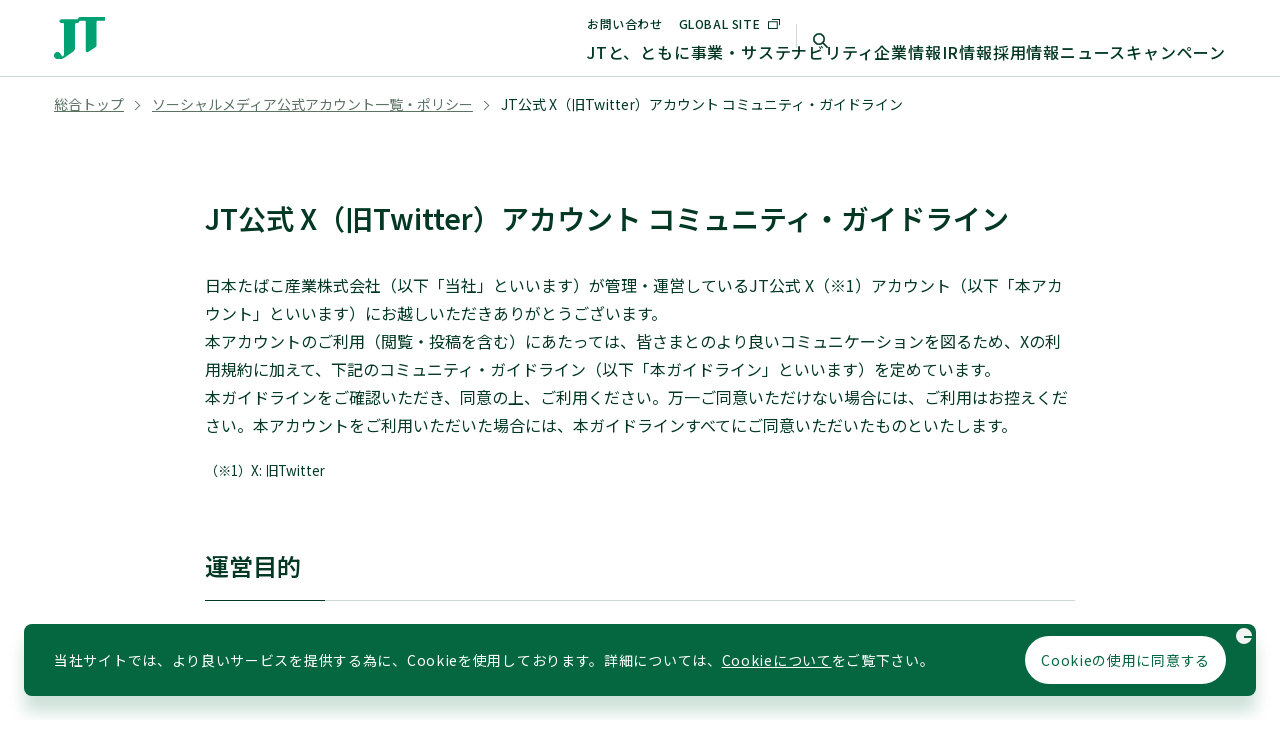

--- FILE ---
content_type: text/html
request_url: https://www.jti.co.jp/socialmedia/twitter_JT/index.html
body_size: 29178
content:

<!doctype html>
<html lang="ja">
<head>

<!-- *********** ▼メタデータここから▼ ************ -->





<meta charset="UTF-8">
<meta http-equiv="x-ua-compatible" content="ie=edge">
<meta name="viewport" content="width=device-width,initial-scale=1.0,minimum-scale=1.0,maximum-scale=3.0">
<title>JT公式 X（旧Twitter）アカウント コミュニティ・ガイドライン | JTウェブサイト</title>

<meta name="keywords" content="X,エックス,Twitter,ツイッター,公式,コミュニティ,ガイドライン,利用,規約,JT,ＪＴ,日本たばこ産業株式会社,JTグループ">
<meta name="description" content="JT公式 Xアカウント（旧Twitterアカウント）のご利用にあたり、コミュニティ・ガイドラインを定めています。">
<meta name="format-detection" content="telephone=no">

<meta name="category" content="">

<meta property="og:title" content="JT公式 X（旧Twitter）アカウント コミュニティ・ガイドライン | JTウェブサイト">
<meta property="og:type" content="article">
<meta property="og:description" content="JT公式 Xアカウント（旧Twitterアカウント）のご利用にあたり、コミュニティ・ガイドラインを定めています。">
<meta property="og:url" content="https://www.jti.co.jp/socialmedia/twitter_JT/index.html">
<meta property="og:image" content="https://www.jti.co.jp/assets/img/share/ogp.png">
<meta property="og:site_name" content="JTウェブサイト">

<link rel="canonical" href="https://www.jti.co.jp/socialmedia/twitter_JT/">
<link rel="apple-touch-icon" href="/apple-touch-icon.png">

<link rel="stylesheet" href="/assets/css/template.css">
<link rel="stylesheet" href="/assets/css/component.css">

<script src="/assets/js/libs.js"></script>
<script src="/assets/js/app.js"></script>
<script src="/assets/js/template.js"></script>
<script src="/assets/js/component.js"></script>

<!-- Google Tag Manager -->
<script>(function(w,d,s,l,i){w[l]=w[l]||[];w[l].push({'gtm.start':
new Date().getTime(),event:'gtm.js'});var f=d.getElementsByTagName(s)[0],
j=d.createElement(s),dl=l!='dataLayer'?'&l='+l:'';j.async=true;j.src=
'//www.googletagmanager.com/gtm.js?id='+i+dl;f.parentNode.insertBefore(j,f);
})(window,document,'script','dataLayer','GTM-55HW69');</script>
<!-- End Google Tag Manager -->

<!-- *********** ▲メタデータここまで▲ ************ -->

<!-- *********** ▼新規Overrideファイルここから▼ ************ -->
<!-- 新規Overrideファイルが必要な場合、こちらに追加してください -->
<!-- *********** ▲新規Overrideファイルここまで▲ ************ -->

<!-- *********** ▼個別コード▼ ************ -->
<!-- 個別コードが必要な場合、こちらに追加してください -->
<!-- *********** ▲個別コード▼ ************ -->

</head>
<body id="jtweb-layout-main" class="new-responsive-template is-btn-hide">



	<!-- *********** ▼ヘッダーここから▼ ************ -->
	<!-- Google Tag Manager (noscript) -->
<noscript><iframe src="//www.googletagmanager.com/ns.html?id=GTM-55HW69" height="0" width="0" style="display:none;visibility:hidden"></iframe></noscript>
<!-- End Google Tag Manager (noscript) -->



<header data-vue="header" class="l-header" data-config='{"translucent": false}'></header>
<!-- /.l-header -->

	<!-- *********** ▲ヘッダーここまで▲ ************ -->



	<!-- *********** ▼コンテンツエリアここから▼ ************ -->
	<main id="jtweb-site-area-content"><div class="style-component"><div><div><div>



		<div class="jtweb-topic-path"><div><div><div><div>
			
<div class="l-breadcrumb">
	<ul itemscope itemtype="http://schema.org/BreadcrumbList" class="l-breadcrumb__inner">
		<li itemprop="itmListElement" itemscope
		itemtype="http://schema.org/ListItem" class="l-breadcrumb__itm">
		<a href="/index.html">総合トップ</a>
		</li>
		<li itemprop="itmListElement" itemscope
		itemtype="http://schema.org/ListItem" class="l-breadcrumb__itm">
		<a href="/socialmedia/index.html">ソーシャルメディア公式アカウント一覧・ポリシー</a>
		</li>
		<li itemprop="itmListElement" itemscope
		itemtype="http://schema.org/ListItem" class="l-breadcrumb__itm">
		<span class="l-breadcrumb__itm--current">JT公式 X（旧Twitter）アカウント コミュニティ・ガイドライン</span>
		</li>
		
	</ul>
</div>

		<!-- /jtweb-topic-path --></div></div></div></div></div>



		<div id="jtweb-wrapper-content"><div><div><div><div>
		<div id="jtweb-main-content"><div><div><div><div>
		<!-- *********** ▼メインコンテンツここから▼ ************ -->
			<!-- CompTitle-01-01 -->
			<div class="jtweb-elem-heading-lv1"><div><div><div><div>
				<div class="heading-box">
					<div class="title-holder">
						<h1>JT公式 X（旧Twitter）アカウント コミュニティ・ガイドライン</h1>
					<!-- /title-holder --></div>
				<!-- /heading-box --></div>
			<!-- /jtweb-elem-heading-lv1 --></div></div></div></div></div>
			<!-- /CompTitle-01-01  -->

			<!-- CompText-01-01 -->
			<div class="jtweb-elem-paragraph"><div><div><div><div>
				<p>日本たばこ産業株式会社（以下「当社」といいます）が管理・運営しているJT公式 X（※1）アカウント（以下「本アカウント」といいます）にお越しいただきありがとうございます。<br>
					本アカウントのご利用（閲覧・投稿を含む）にあたっては、皆さまとのより良いコミュニケーションを図るため、Xの利用規約に加えて、下記のコミュニティ・ガイドライン（以下「本ガイドライン」といいます）を定めています。<br>
					本ガイドラインをご確認いただき、同意の上、ご利用ください。万一ご同意いただけない場合には、ご利用はお控えください。本アカウントをご利用いただいた場合には、本ガイドラインすべてにご同意いただいたものといたします。</p>
			<!-- /jtweb-elem-paragraph --></div></div></div></div></div>
			<!-- /CompText-01-01 -->

			<div class="jtweb-elem-txt-list-detail">
				<div class="style-note">
					<p><small>（※1）X: 旧Twitter</small></p>
				</div>
			</div>

			<!-- CompHeading-01-01  -->
			<div class="jtweb-elem-heading-lv2"><div><div><div><div>
				<div class="heading-box">
					<div class="title-holder">
						<h2>運営目的</h2>
					<!-- /title-holder --></div>
				<!-- /heading-box --></div>
			<!-- /jtweb-elem-heading-lv2 --></div></div></div></div></div>
			<!-- /CompHeading-01-01  -->

			<!-- CompText-01-01 -->
			<div class="jtweb-elem-paragraph"><div><div><div><div>
				<p>当社のイベント、サステナビリティの取り組み等の企業活動に関する情報などを、利用者の皆さまにお届けすること。</p>
			<!-- /jtweb-elem-paragraph --></div></div></div></div></div>
			<!-- /CompText-01-01 -->

			<!-- CompHeading-01-01  -->
			<div class="jtweb-elem-heading-lv2"><div><div><div><div>
				<div class="heading-box">
					<div class="title-holder">
						<h2>たばこに関する投稿・返信について</h2>
					<!-- /title-holder --></div>
				<!-- /heading-box --></div>
			<!-- /jtweb-elem-heading-lv2 --></div></div></div></div></div>
			<!-- /CompHeading-01-01  -->

			<!-- CompList-01-01 -->
			<div class="jtweb-elem-txt-list"><div><div><div><div>
				<ul class="txt-list">
					<li><div>

						<!-- CompText-01-01 -->
						<div class="jtweb-elem-paragraph"><div><div><div><div>
							<p>当社は、20歳未満の喫煙防止及び喫煙推奨防止の観点から、たばこ製品に関する投稿は行いません。</p>
						<!-- /jtweb-elem-paragraph --></div></div></div></div></div>
						<!-- /CompText-01-01 -->

					</div></li>
					<li><div>

						<!-- CompText-01-01 -->
						<div class="jtweb-elem-paragraph"><div><div><div><div>
							<p>皆さまの返信につきましても、たばこ製品に関する返信はご遠慮いただくようお願いいたします。なお、20歳未満の喫煙防止、喫煙のリスクの適切な情報提供及び喫煙推奨防止の観点から、当社が不適切と判断した場合は、投稿者に断りなく、当該アカウントのブロックをする場合があります。</p>
						<!-- /jtweb-elem-paragraph --></div></div></div></div></div>
						<!-- /CompText-01-01 -->

					</div></li>
				</ul>
			<!-- /jtweb-elem-txt-list --></div></div></div></div></div>
			<!-- /CompList-01-01 -->

			<!-- CompHeading-01-01  -->
			<div class="jtweb-elem-heading-lv2"><div><div><div><div>
				<div class="heading-box">
					<div class="title-holder">
						<h2>禁止事項</h2>
					<!-- /title-holder --></div>
				<!-- /heading-box --></div>
			<!-- /jtweb-elem-heading-lv2 --></div></div></div></div></div>
			<!-- /CompHeading-01-01  -->

			<!-- CompText-01-01 -->
			<div class="jtweb-elem-paragraph"><div><div><div><div>
				<p>前項に定めるもののほか、下記事項に該当する返信及びダイレクトメッセージ等でのご連絡はご遠慮ください。なお、下記事項に該当するまたはそのおそれがあると判断した場合は、投稿者に断りなく、当該アカウントをブロックする場合があります。</p>
			<!-- /jtweb-elem-paragraph --></div></div></div></div></div>
			<!-- /CompText-01-01 -->

			<!-- CompList-01-01 -->
			<div class="jtweb-elem-txt-list"><div><div><div><div>
				<ul class="txt-list">
					<li><div>

						<!-- CompText-01-01 -->
						<div class="jtweb-elem-paragraph"><div><div><div><div>
							<p>法令等に違反するもの、または違反するおそれのあるもの</p>
						<!-- /jtweb-elem-paragraph --></div></div></div></div></div>
						<!-- /CompText-01-01 -->

					</div></li>
					<li><div>

						<!-- CompText-01-01 -->
						<div class="jtweb-elem-paragraph"><div><div><div><div>
							<p>公の秩序、善良の風俗に反するもの</p>
						<!-- /jtweb-elem-paragraph --></div></div></div></div></div>
						<!-- /CompText-01-01 -->

					</div></li>
					<li><div>

						<!-- CompText-01-01 -->
						<div class="jtweb-elem-paragraph"><div><div><div><div>
							<p>第三者の権利や基本的人権等を侵害するもの</p>
						<!-- /jtweb-elem-paragraph --></div></div></div></div></div>
						<!-- /CompText-01-01 -->

					</div></li>
					<li><div>

						<!-- CompText-01-01 -->
						<div class="jtweb-elem-paragraph"><div><div><div><div>
							<p>個人情報を漏洩し、またはプライバシーを侵害するもの</p>
						<!-- /jtweb-elem-paragraph --></div></div></div></div></div>
						<!-- /CompText-01-01 -->

					</div></li>
					<li><div>

						<!-- CompText-01-01 -->
						<div class="jtweb-elem-paragraph"><div><div><div><div>
							<p>特定の個人、企業、団体等を誹謗中傷するもの、ハラスメントに該当するもの</p>
						<!-- /jtweb-elem-paragraph --></div></div></div></div></div>
						<!-- /CompText-01-01 -->

					</div></li>
					<li><div>

						<!-- CompText-01-01 -->
						<div class="jtweb-elem-paragraph"><div><div><div><div>
							<p>営業活動、政治的活動、宗教的活動、その他営利を目的としたもの</p>
						<!-- /jtweb-elem-paragraph --></div></div></div></div></div>
						<!-- /CompText-01-01 -->

					</div></li>
					<li><div>

						<!-- CompText-01-01 -->
						<div class="jtweb-elem-paragraph"><div><div><div><div>
							<p>当社または第三者の著作権、商標権、肖像権等の知的財産権を侵害するもの、またはそのおそれのあるもの</p>
						<!-- /jtweb-elem-paragraph --></div></div></div></div></div>
						<!-- /CompText-01-01 -->

					</div></li>
					<li><div>

						<!-- CompText-01-01 -->
						<div class="jtweb-elem-paragraph"><div><div><div><div>
							<p>有害なプログラムへのリンク</p>
						<!-- /jtweb-elem-paragraph --></div></div></div></div></div>
						<!-- /CompText-01-01 -->

					</div></li>
					<li><div>

						<!-- CompText-01-01 -->
						<div class="jtweb-elem-paragraph"><div><div><div><div>
							<p>わいせつな表現等不適切な内容を含むもの</p>
						<!-- /jtweb-elem-paragraph --></div></div></div></div></div>
						<!-- /CompText-01-01 -->

					</div></li>
					<li><div>

						<!-- CompText-01-01 -->
						<div class="jtweb-elem-paragraph"><div><div><div><div>
							<p>Xの利用規約に反するもの</p>
						<!-- /jtweb-elem-paragraph --></div></div></div></div></div>
						<!-- /CompText-01-01 -->

					</div></li>
					<li><div>

						<!-- CompText-01-01 -->
						<div class="jtweb-elem-paragraph"><div><div><div><div>
							<p>当社、利用者または第三者に不利益を与えるもの</p>
						<!-- /jtweb-elem-paragraph --></div></div></div></div></div>
						<!-- /CompText-01-01 -->

					</div></li>
					<li><div>

						<!-- CompText-01-01 -->
						<div class="jtweb-elem-paragraph"><div><div><div><div>
							<p>当社の投稿と関係のないもの</p>
						<!-- /jtweb-elem-paragraph --></div></div></div></div></div>
						<!-- /CompText-01-01 -->

					</div></li>
					<li><div>

						<!-- CompText-01-01 -->
						<div class="jtweb-elem-paragraph"><div><div><div><div>
							<p>虚偽や事実と異なる内容のもの及び単なる噂や噂を助長させるもの</p>
						<!-- /jtweb-elem-paragraph --></div></div></div></div></div>
						<!-- /CompText-01-01 -->

					</div></li>
					<li><div>

						<!-- CompText-01-01 -->
						<div class="jtweb-elem-paragraph"><div><div><div><div>
							<p>その他、本アカウントの運営目的に照らして当社が不適切と判断したもの</p>
						<!-- /jtweb-elem-paragraph --></div></div></div></div></div>
						<!-- /CompText-01-01 -->

					</div></li>
				</ul>
			<!-- /jtweb-elem-txt-list --></div></div></div></div></div>
			<!-- /CompList-01-01 -->

			<!-- CompHeading-01-01  -->
			<div class="jtweb-elem-heading-lv2"><div><div><div><div>
				<div class="heading-box">
					<div class="title-holder">
						<h2>著作権</h2>
					<!-- /title-holder --></div>
				<!-- /heading-box --></div>
			<!-- /jtweb-elem-heading-lv2 --></div></div></div></div></div>
			<!-- /CompHeading-01-01  -->

			<!-- CompList-01-01 -->
			<div class="jtweb-elem-txt-list"><div><div><div><div>
				<ul class="txt-list">
					<li><div>

						<!-- CompText-01-01 -->
						<div class="jtweb-elem-paragraph"><div><div><div><div>
							<p>本アカウントに表示されている写真、イラスト、音声、動画及び記事等の著作権は当社、または正当な権利を有する者に帰属します。本アカウントの内容について、著作権法上認められた場合を除き、無断使用・無断転載を禁じます（なお、投稿記事の共有については、無断使用・無断転載ではなく、コンテンツの共有に当たりますので、禁止されるものではありません）。</p>
						<!-- /jtweb-elem-paragraph --></div></div></div></div></div>
						<!-- /CompText-01-01 -->

					</div></li>
					<li><div>

						<!-- CompText-01-01 -->
						<div class="jtweb-elem-paragraph"><div><div><div><div>
							<p>本アカウントに対する利用者の投稿（返信及びダイレクトメッセージを含む）にかかる著作権は、当該投稿者本人に帰属しますが、投稿をもって、当社に対し、投稿コンテンツを全世界において無償・無期限で非独占的に使用（加工、抜粋、複製、公開、翻訳等を含む）する権利を許諾したものとし、かつ、当社に対して、著作権及び著作者人格権を行使しないことに同意したものとします。</p>
						<!-- /jtweb-elem-paragraph --></div></div></div></div></div>
						<!-- /CompText-01-01 -->

					</div></li>
				</ul>
			<!-- /jtweb-elem-txt-list --></div></div></div></div></div>
			<!-- /CompList-01-01 -->

			<!-- CompHeading-01-01  -->
			<div class="jtweb-elem-heading-lv2"><div><div><div><div>
				<div class="heading-box">
					<div class="title-holder">
						<h2>免責事項</h2>
					<!-- /title-holder --></div>
				<!-- /heading-box --></div>
			<!-- /jtweb-elem-heading-lv2 --></div></div></div></div></div>
			<!-- /CompHeading-01-01  -->

			<!-- CompList-01-01 -->
			<div class="jtweb-elem-txt-list"><div><div><div><div>
				<ul class="txt-list">
					<li><div>

						<!-- CompText-01-01 -->
						<div class="jtweb-elem-paragraph"><div><div><div><div>
							<p>本アカウントに掲載されている情報の正確性には万全を期していますが、当社は利用者が本アカウントの情報を用いて行う一切の行為について、何ら責任を負うものではありません。</p>
						<!-- /jtweb-elem-paragraph --></div></div></div></div></div>
						<!-- /CompText-01-01 -->

					</div></li>
					<li><div>

						<!-- CompText-01-01 -->
						<div class="jtweb-elem-paragraph"><div><div><div><div>
							<p>本アカウントに掲載されている情報は、掲載した時点での情報であり、掲載後、予告することなく名称や内容等を更新等する場合があるほか、時間の経過により掲載情報と実際の状況に差異を生じる場合がありますので、あらかじめご了承ください。</p>
						<!-- /jtweb-elem-paragraph --></div></div></div></div></div>
						<!-- /CompText-01-01 -->

					</div></li>
					<li><div>

						<!-- CompText-01-01 -->
						<div class="jtweb-elem-paragraph"><div><div><div><div>
							<p>いかなる場合でも当社は、利用者が本アカウントにアクセスしたためもしくはアクセスできなかったため、または本アカウントを利用したためもしくは利用できなかったために被った一切の損害及び損失について、何ら責任を負うものではありません。</p>
						<!-- /jtweb-elem-paragraph --></div></div></div></div></div>
						<!-- /CompText-01-01 -->

					</div></li>
					<li><div>

						<!-- CompText-01-01 -->
						<div class="jtweb-elem-paragraph"><div><div><div><div>
							<p>当社は、上記事項のほか、本アカウントに関連する事項によって利用者または第三者が被った一切の損害及び損失について、何ら責任を負うものではありません。</p>
						<!-- /jtweb-elem-paragraph --></div></div></div></div></div>
						<!-- /CompText-01-01 -->

					</div></li>
					<li><div>

						<!-- CompText-01-01 -->
						<div class="jtweb-elem-paragraph"><div><div><div><div>
							<p>当社は、本アカウントに関して利用者間、または利用者と第三者間のトラブルが発生し、利用者、または第三者に損害が生じた場合といえども、その責任を負いません。</p>
						<!-- /jtweb-elem-paragraph --></div></div></div></div></div>
						<!-- /CompText-01-01 -->

					</div></li>
					<li><div>

						<!-- CompText-01-01 -->
						<div class="jtweb-elem-paragraph"><div><div><div><div>
							<p>当社は、利用者からの投稿に対して、そのすべてに返信を行う義務を負いません。</p>
						<!-- /jtweb-elem-paragraph --></div></div></div></div></div>
						<!-- /CompText-01-01 -->

					</div></li>
					<li><div>

						<!-- CompText-01-01 -->
						<div class="jtweb-elem-paragraph"><div><div><div><div>
							<p>本アカウントでは、Xの利用方法や技術的なご質問については一切お答えすることができません。</p>
						<!-- /jtweb-elem-paragraph --></div></div></div></div></div>
						<!-- /CompText-01-01 -->

					</div></li>
				</ul>
			<!-- /jtweb-elem-txt-list --></div></div></div></div></div>
			<!-- /CompList-01-01 -->

			<!-- CompHeading-01-01  -->
			<div class="jtweb-elem-heading-lv2"><div><div><div><div>
				<div class="heading-box">
					<div class="title-holder">
						<h2>個人情報</h2>
					<!-- /title-holder --></div>
				<!-- /heading-box --></div>
			<!-- /jtweb-elem-heading-lv2 --></div></div></div></div></div>
			<!-- /CompHeading-01-01  -->

			<!-- CompText-01-01 -->
			<div class="jtweb-elem-paragraph"><div><div><div><div>
				<p>当社が利用者から個人情報を取得する場合には、次に掲げる事項のほか、当社が定める「個人情報の保護に関するステートメント」に基づいて取り扱います。</p>
			<!-- /jtweb-elem-paragraph --></div></div></div></div></div>
			<!-- /CompText-01-01 -->


			<!-- CompNavi-04-01 -->
			<div class="jtweb-elem-txt-list"><div class="style-link"><div><div><div>
				<ul class="txt-list">
					<li><div>

						<!-- CompText-01-01 -->
						<div class="jtweb-elem-paragraph"><div><div><div><div>
							<p><a href="/privacy/index.html">個人情報の保護に関するステートメント</a></p>
						<!-- /jtweb-elem-paragraph --></div></div></div></div></div>
						<!-- /CompText-01-01 -->

					</div></li>
				</ul>
			<!-- /jtweb-elem-txt-list --></div></div></div></div></div>
			<!-- /CompNavi-04-01 -->

			<!-- CompList-01-01 -->
			<div class="jtweb-elem-txt-list"><div><div><div><div>
				<ul class="txt-list">
					<li><div>

						<!-- CompText-01-01 -->
						<div class="jtweb-elem-paragraph"><div><div><div><div>
							<p>「いいね」や、リツイート・コメント・ダイレクトメッセージの投稿等により公開される個人情報等については、利用者がXの利用規約に基づいて公開を承認したものとみなします。</p>
						<!-- /jtweb-elem-paragraph --></div></div></div></div></div>
						<!-- /CompText-01-01 -->

					</div></li>
					<li><div>

						<!-- CompText-01-01 -->
						<div class="jtweb-elem-paragraph"><div><div><div><div>
							<p>当社が本アカウント及びタイムラインに投稿した記事に対し、「いいね」のクリック、リツイート・コメント・ダイレクトメッセージの投稿を行った利用者について、当社はアクティビティを監視しません。</p>
						<!-- /jtweb-elem-paragraph --></div></div></div></div></div>
						<!-- /CompText-01-01 -->

					</div></li>
				</ul>
			<!-- /jtweb-elem-txt-list --></div></div></div></div></div>
			<!-- /CompList-01-01 -->

			<!-- CompHeading-01-01  -->
			<div class="jtweb-elem-heading-lv2"><div><div><div><div>
				<div class="heading-box">
					<div class="title-holder">
						<h2>紛争の解決</h2>
					<!-- /title-holder --></div>
				<!-- /heading-box --></div>
			<!-- /jtweb-elem-heading-lv2 --></div></div></div></div></div>
			<!-- /CompHeading-01-01  -->

			<!-- CompText-01-01 -->
			<div class="jtweb-elem-paragraph"><div><div><div><div>
				<p>本ガイドラインは日本法を準拠法とし、利用者と当社の間で本アカウントのご利用に係る訴訟が生じた場合は、東京地方裁判所を第一審の専属的合意管轄裁判所とします。</p>
			<!-- /jtweb-elem-paragraph --></div></div></div></div></div>
			<!-- /CompText-01-01 -->

			<!-- CompHeading-01-01  -->
			<div class="jtweb-elem-heading-lv2"><div><div><div><div>
				<div class="heading-box">
					<div class="title-holder">
						<h2>本アカウントの終了等</h2>
					<!-- /title-holder --></div>
				<!-- /heading-box --></div>
			<!-- /jtweb-elem-heading-lv2 --></div></div></div></div></div>
			<!-- /CompHeading-01-01  -->

			<!-- CompText-01-01 -->
			<div class="jtweb-elem-paragraph"><div><div><div><div>
				<p>当社は、予告なしに本アカウントの運営を終了し、または本アカウントの全部もしくは一部を削除する場合があります。</p>
			<!-- /jtweb-elem-paragraph --></div></div></div></div></div>
			<!-- /CompText-01-01 -->

			<!-- CompHeading-01-01  -->
			<div class="jtweb-elem-heading-lv2"><div><div><div><div>
				<div class="heading-box">
					<div class="title-holder">
						<h2>本ガイドラインの変更等</h2>
					<!-- /title-holder --></div>
				<!-- /heading-box --></div>
			<!-- /jtweb-elem-heading-lv2 --></div></div></div></div></div>
			<!-- /CompHeading-01-01  -->

			<!-- CompText-01-01 -->
			<div class="jtweb-elem-paragraph"><div><div><div><div>
				<p>当社は、予告なしに本ガイドラインを変更する場合があります。なお、変更後の本ガイドラインは別途定める場合を除いて、本アカウント及び本ページ上に表示した時点より効力を生じるものとします。</p>
			<!-- /jtweb-elem-paragraph --></div></div></div></div></div>
			<!-- /CompText-01-01 -->

			<!-- CompHeading-01-01  -->
			<div class="jtweb-elem-heading-lv2"><div><div><div><div>
				<div class="heading-box">
					<div class="title-holder">
						<h2>ガイドラインの適用</h2>
					<!-- /title-holder --></div>
				<!-- /heading-box --></div>
			<!-- /jtweb-elem-heading-lv2 --></div></div></div></div></div>
			<!-- /CompHeading-01-01  -->

			<!-- CompText-01-01 -->
			<div class="jtweb-elem-paragraph"><div><div><div><div>
				<p>本ガイドラインは、2018年8月1日から適用します。<br>
					（2024年1月31日 Xのブランドガイドラインに従った変更）</p>
			<!-- /jtweb-elem-paragraph --></div></div></div></div></div>
			<!-- /CompText-01-01 -->

			<!-- CompHeading-01-01  -->
			<div class="jtweb-elem-heading-lv2"><div><div><div><div>
				<div class="heading-box">
					<div class="title-holder">
						<h2>お問い合わせ</h2>
					<!-- /title-holder --></div>
				<!-- /heading-box --></div>
			<!-- /jtweb-elem-heading-lv2 --></div></div></div></div></div>
			<!-- /CompHeading-01-01  -->

			<!-- CompText-01-01 -->
			<div class="jtweb-elem-paragraph"><div><div><div><div>
				<p>当アカウントは当社に関するお問い合わせ・ご質問の公式な窓口ではありません。<br>
					当社に関するお問い合わせ・ご質問につきましては、当社公式サイト内の下記ページをご覧いただき、該当するお問い合わせ窓口をご利用ください。返信やダイレクトメッセージを通してのお問い合わせにはお答えできませんのでご了承ください。<br>
                また、当社公式サイトでは、日頃お客様から多くお寄せいただくご質問とその回答を「よくあるご質問」としてご紹介しておりますので、お問い合わせ前にご参照ください。</p>
			<!-- /jtweb-elem-paragraph --></div></div></div></div></div>
			<!-- /CompText-01-01 -->

			<!-- CompNavi-04-01 -->
			<div class="jtweb-elem-txt-list"><div class="style-link"><div><div><div>
				<ul class="txt-list">
					<li><div>

						<!-- CompText-01-01 -->
						<div class="jtweb-elem-paragraph"><div><div><div><div>
							<p><a href="/inquiry/index.html">お問い合わせ・よくあるご質問</a></p>
						<!-- /jtweb-elem-paragraph --></div></div></div></div></div>
						<!-- /CompText-01-01 -->

					</div></li>
				</ul>
			<!-- /jtweb-elem-txt-list --></div></div></div></div></div>
			<!-- /CompNavi-04-01 -->

			<!-- CompText-01-01 -->
			<div class="jtweb-elem-paragraph"><div><div><div><div>
				<p>JTグループのソーシャルメディアポリシーはこちらをご参照ください。</p>
			<!-- /jtweb-elem-paragraph --></div></div></div></div></div>
			<!-- /CompText-01-01 -->

			<!-- CompNavi-04-01 -->
			<div class="jtweb-elem-txt-list"><div class="style-link"><div><div><div>
				<ul class="txt-list">
					<li><div>

						<!-- CompText-01-01 -->
						<div class="jtweb-elem-paragraph"><div><div><div><div>
							<p><a href="/socialmedia/index.html#a01">ソーシャルメディア公式アカウント一覧・ポリシー</a></p>
						<!-- /jtweb-elem-paragraph --></div></div></div></div></div>
						<!-- /CompText-01-01 -->

					</div></li>
				</ul>
			<!-- /jtweb-elem-txt-list --></div></div></div></div></div>
			<!-- /CompNavi-04-01 -->
		<!-- *********** ▲メインコンテンツここまで▲ ************ -->
		<!-- /jtweb-main-content --></div></div></div></div></div>
		<!-- /jtweb-wrapper-content --></div></div></div></div></div>



	<!-- /jtweb-site-area-content --></div></div></div></div></main>
	<!-- *********** ▲コンテンツエリアここまで▲ ************ -->



	<!-- *********** ▼フッターここから▼ ************ -->
	


<footer data-vue="footer"  class="l-footer"></footer>


  <!-- *********** ▲フッターここまで▲ ************ -->



</body>
</html>


--- FILE ---
content_type: text/css
request_url: https://www.jti.co.jp/assets/css/template.css
body_size: 307373
content:
@charset "UTF-8";
@import url("https://fonts.googleapis.com/css2?family=Cormorant+Infant:wght@500;600&family=Noto+Sans+JP:wght@400;500;600&display=swap");
@keyframes icon-arrow {
  100% {
    background-position: 0 -288px;
  }
}
@keyframes icon-arrow-short {
  100% {
    background-position: 0 -180px;
  }
}
@keyframes icon-blank {
  100% {
    background-position: 0 -480px;
  }
}
@keyframes icon-blank-short {
  100% {
    background-position: 0 -450px;
  }
}
@keyframes icon-back {
  100% {
    background-position: 0 -288px;
  }
}
@keyframes icon-anchorlink {
  100% {
    background-position: 0 -288px;
  }
}
@keyframes icon-zoom {
  100% {
    background-position: 0 -352px;
  }
}
@keyframes icon-download {
  100% {
    background-position: 0 -448px;
  }
}
@keyframes icon-menu-list {
  100% {
    background-position: 0 -320px;
  }
}
@keyframes icon-hamburger {
  100% {
    background-position: 0 -480px;
  }
}
@media print {
  header,
  footer,
  .follow-bar--wrap {
    display: none !important;
  }
  main {
    min-width: 1050px !important;
    padding-top: 0 !important;
  }
  .page-contents-menu {
    position: static !important;
  }
  .page-news-multi-accordion-box:not(.is-open),
  .page-news-single-accordion-box:not(.is-open),
  .page-accordion-menu-box:not(.is-open) {
    height: auto !important;
    overflow: visible !important;
    pointer-events: auto !important;
  }
}
@page {
  size: A4;
  margin: 12.7mm 9.7mm;
}
.is-internal-link {
  position: relative;
  z-index: 0;
  font-weight: 400;
  line-height: 2.4;
  vertical-align: top;
  color: #5C7364;
  display: inline-block;
  transition: color 0.3s ease-in-out;
  font-size: 10px;
  padding: 0 0 0 14px;
  margin-left: 12px;
  height: 24px;
}
@media screen and (max-width: 767px) {
  .is-internal-link {
    font-size: 2.6666666667vw;
    padding: 0 0 0 3.7333333333vw;
    margin-left: 3.2vw;
    height: 6.4vw;
  }
}
.is-internal-link::before {
  content: "";
  position: absolute;
  top: 50%;
  left: 0;
  translate: 0 -50%;
  z-index: 1;
  background-image: url(/assets/img/common/icon-arrow.svg);
  background-repeat: no-repeat;
  width: 14px;
  height: 4px;
  background-size: 14px 4px;
}
@media screen and (max-width: 767px) {
  .is-internal-link::before {
    width: 3.7333333333vw;
    height: 1.0666666667vw;
    background-size: 3.7333333333vw 1.0666666667vw;
  }
}

.is-external-link {
  position: relative;
  z-index: 0;
  font-weight: 400;
  line-height: 2.4;
  vertical-align: top;
  color: #5C7364;
  display: inline-block;
  transition: color 0.3s ease-in-out;
  font-size: 10px;
  padding: 0 0 0 14px;
  margin-left: 12px;
  height: 24px;
}
@media screen and (max-width: 767px) {
  .is-external-link {
    font-size: 2.6666666667vw;
    padding: 0 0 0 3.7333333333vw;
    margin-left: 3.2vw;
    height: 6.4vw;
  }
}
.is-external-link::before {
  content: "";
  position: absolute;
  top: 50%;
  left: 0;
  translate: 0 -50%;
  z-index: 1;
  background-image: url(/assets/img/common/icon-external.svg);
  background-repeat: no-repeat;
  width: 14px;
  height: 14px;
  background-size: 14px 14px;
}
@media screen and (max-width: 767px) {
  .is-external-link::before {
    width: 3.7333333333vw;
    height: 3.7333333333vw;
    background-size: 3.7333333333vw 3.7333333333vw;
  }
}

.is-pdf-link {
  position: relative;
  z-index: 0;
  top: 2px;
  font-weight: 400;
  line-height: 2.4;
  vertical-align: top;
  color: #5C7364;
  display: inline-block;
  transition: color 0.3s ease-in-out;
  font-size: 10px;
  padding: 0 0 0 15px;
  margin-left: 12px;
  height: 24px;
}
@media screen and (max-width: 767px) {
  .is-pdf-link {
    top: 0.5333333333vw;
    font-size: 2.6666666667vw;
    padding: 0 0 0 4vw;
    margin-left: 3.2vw;
    height: 6.4vw;
  }
}
.is-pdf-link::before {
  content: "";
  position: absolute;
  top: 50%;
  left: 0;
  translate: 0 -50%;
  z-index: 1;
  background-image: url(/assets/img/common/icon-pdf.svg);
  background-repeat: no-repeat;
  width: 15px;
  height: 18px;
  background-size: 15px 18px;
}
@media screen and (max-width: 767px) {
  .is-pdf-link::before {
    width: 4vw;
    height: 4.8vw;
    background-size: 4vw 4.8vw;
  }
}

/* Reset CSS */
.l-header figure,
.l-footer figure,
.l-breadcrumb figure,
.new-responsive-template figure {
  margin: 0;
}
.l-header article,
.l-header aside,
.l-header footer,
.l-header header,
.l-header main,
.l-header nav,
.l-header section,
.l-footer article,
.l-footer aside,
.l-footer footer,
.l-footer header,
.l-footer main,
.l-footer nav,
.l-footer section,
.l-breadcrumb article,
.l-breadcrumb aside,
.l-breadcrumb footer,
.l-breadcrumb header,
.l-breadcrumb main,
.l-breadcrumb nav,
.l-breadcrumb section,
.new-responsive-template article,
.new-responsive-template aside,
.new-responsive-template footer,
.new-responsive-template header,
.new-responsive-template main,
.new-responsive-template nav,
.new-responsive-template section {
  display: block;
}
.l-header h1, .l-header h2, .l-header h3, .l-header h4, .l-header h5, .l-header h6,
.l-footer h1,
.l-footer h2,
.l-footer h3,
.l-footer h4,
.l-footer h5,
.l-footer h6,
.l-breadcrumb h1,
.l-breadcrumb h2,
.l-breadcrumb h3,
.l-breadcrumb h4,
.l-breadcrumb h5,
.l-breadcrumb h6,
.new-responsive-template h1,
.new-responsive-template h2,
.new-responsive-template h3,
.new-responsive-template h4,
.new-responsive-template h5,
.new-responsive-template h6 {
  margin: 0;
  padding: 0;
  line-height: 1;
  font-weight: normal;
}
.l-header ul, .l-header ol,
.l-footer ul,
.l-footer ol,
.l-breadcrumb ul,
.l-breadcrumb ol,
.new-responsive-template ul,
.new-responsive-template ol {
  margin: 0;
  padding-left: 0;
}
.l-header ul li, .l-header ol li,
.l-footer ul li,
.l-footer ol li,
.l-breadcrumb ul li,
.l-breadcrumb ol li,
.new-responsive-template ul li,
.new-responsive-template ol li {
  margin-left: 0;
  list-style-type: none;
}
.l-header dl, .l-header dt, .l-header dd,
.l-footer dl,
.l-footer dt,
.l-footer dd,
.l-breadcrumb dl,
.l-breadcrumb dt,
.l-breadcrumb dd,
.new-responsive-template dl,
.new-responsive-template dt,
.new-responsive-template dd {
  margin: 0;
  padding: 0;
}
.l-header a img,
.l-footer a img,
.l-breadcrumb a img,
.new-responsive-template a img {
  border: none;
  margin: 0;
  padding: 0;
}
.l-header p,
.l-footer p,
.l-breadcrumb p,
.new-responsive-template p {
  margin: 0;
}
.l-header img,
.l-footer img,
.l-breadcrumb img,
.new-responsive-template img {
  line-height: 1;
}
.l-header hr,
.l-footer hr,
.l-breadcrumb hr,
.new-responsive-template hr {
  border: none;
  margin: 0;
  padding: 0;
}
.l-header button,
.l-footer button,
.l-breadcrumb button,
.new-responsive-template button {
  line-height: inherit;
  margin: 0px;
  padding: 0px;
  border: 0px;
}
.l-header textarea, .l-header fieldset,
.l-footer textarea,
.l-footer fieldset,
.l-breadcrumb textarea,
.l-breadcrumb fieldset,
.new-responsive-template textarea,
.new-responsive-template fieldset {
  border: none;
  border-image: none;
  resize: none;
}
.l-header fieldset,
.l-footer fieldset,
.l-breadcrumb fieldset,
.new-responsive-template fieldset {
  margin: 0;
  padding: 0;
}
.l-header table,
.l-footer table,
.l-breadcrumb table,
.new-responsive-template table {
  border: 0px;
}

/* Base Style */
html {
  width: 100%;
}
@media screen and (orientation: landscape) {
  html {
    width: 100%;
  }
}
@media screen and (orientation: portrait) {
  html {
    width: 100%;
  }
}

body {
  position: relative;
  -ms-text-size-adjust: 100%;
  -webkit-text-size-adjust: 100%;
  -webkit-print-color-adjust: exact;
  -webkit-font-smoothing: antialiased;
  color: #033824;
  font-family: "Noto Sans JP", "ヒラギノ角ゴ Pro W3", "Hiragino Kaku Gothic Pro", "メイリオ", Meiryo, "ＭＳ Ｐゴシック", sans-serif;
  word-wrap: break-word;
  overflow-wrap: break-word;
  margin: 0;
  padding: 0;
}
.is-tablet body {
  overflow-x: hidden;
  width: 100%;
}
body.is-fix {
  overflow: hidden;
}

* {
  -webkit-tap-highlight-color: transparent;
}

@media screen and (min-width: 768px) and (max-width: 1050px), print {
  .new-responsive-template #jtweb-site-area-content {
    min-width: 1050px;
  }
}
@media screen and (min-width: 768px), print {
  .new-responsive-template {
    min-width: 1110px;
  }
}
@media screen and (max-width: 767px) {
  .new-responsive-template,
  .old-responsive-template {
    min-width: 0;
  }
}
/* template 初期スタイル */
.l-header img,
.l-footer img,
.l-breadcrumb img,
.new-responsive-template img {
  vertical-align: top;
}
.l-header a,
.l-footer a,
.l-breadcrumb a,
.new-responsive-template a {
  color: inherit;
  cursor: pointer;
  text-decoration-line: underline;
  text-decoration-thickness: 1px;
  text-underline-offset: 0.3em;
}
.l-header a:not([href^="#"]),
.l-footer a:not([href^="#"]),
.l-breadcrumb a:not([href^="#"]),
.new-responsive-template a:not([href^="#"]) {
  opacity: 1;
  text-decoration-color: #033824;
  transition: opacity 0.3s ease-in-out, text-decoration 0.3s ease-in-out;
}
@media screen and (min-width: 768px), print {
  .l-header a:hover, .l-header a:active, .l-header a:focus,
  .l-footer a:hover,
  .l-footer a:active,
  .l-footer a:focus,
  .l-breadcrumb a:hover,
  .l-breadcrumb a:active,
  .l-breadcrumb a:focus,
  .new-responsive-template a:hover,
  .new-responsive-template a:active,
  .new-responsive-template a:focus {
    text-decoration-color: transparent;
  }
}
.l-header a:hover,
.l-footer a:hover,
.l-breadcrumb a:hover,
.new-responsive-template a:hover {
  text-decoration-color: transparent;
}
.l-header a:not([href^="#"]):hover,
.l-footer a:not([href^="#"]):hover,
.l-breadcrumb a:not([href^="#"]):hover,
.new-responsive-template a:not([href^="#"]):hover {
  opacity: 0.5;
}
.l-header button,
.l-footer button,
.l-breadcrumb button,
.new-responsive-template button {
  cursor: pointer;
  background-color: transparent;
  opacity: 1;
  transition: opacity 0.2s;
}
.l-header button:hover,
.l-footer button:hover,
.l-breadcrumb button:hover,
.new-responsive-template button:hover {
  opacity: 0.5;
}
.l-header a.is-touch, .l-header button.is-touch,
.l-footer a.is-touch,
.l-footer button.is-touch,
.l-breadcrumb a.is-touch,
.l-breadcrumb button.is-touch,
.new-responsive-template a.is-touch,
.new-responsive-template button.is-touch {
  opacity: 0.5;
}
.l-header a[href^="tel:"],
.l-footer a[href^="tel:"],
.l-breadcrumb a[href^="tel:"],
.new-responsive-template a[href^="tel:"] {
  cursor: default;
  text-decoration: none;
}
.l-header tr,
.l-footer tr,
.l-breadcrumb tr,
.new-responsive-template tr {
  word-break: break-all;
}

.l-header *,
.l-footer *,
.p-top_cookie-agreement * {
  box-sizing: border-box;
  font-family: "Noto Sans JP", "ヒラギノ角ゴ Pro W3", "Hiragino Kaku Gothic Pro", "メイリオ", Meiryo, "ＭＳ Ｐゴシック", sans-serif;
}
.l-header img,
.l-footer img,
.p-top_cookie-agreement img {
  max-width: 100%;
}

.p-top_cookie-agreement_link a {
  text-decoration: none;
}

.new-responsive-template.category-recruit,
.new-responsive-template.category-sports,
.new-responsive-template.category-culture {
  color: initial;
  -webkit-font-smoothing: subpixel-antialiased;
}
.new-responsive-template.category-recruit a,
.new-responsive-template.category-sports a,
.new-responsive-template.category-culture a {
  text-decoration: none;
}
.new-responsive-template.category-recruit .p-top_cookie-agreement_text a,
.new-responsive-template.category-sports .p-top_cookie-agreement_text a,
.new-responsive-template.category-culture .p-top_cookie-agreement_text a {
  text-decoration: underline;
}
.new-responsive-template.category-recruit .l-header,
.new-responsive-template.category-recruit .l-footer,
.new-responsive-template.category-sports .l-header,
.new-responsive-template.category-sports .l-footer,
.new-responsive-template.category-culture .l-header,
.new-responsive-template.category-culture .l-footer {
  color: #033824;
}

@media screen and (min-width: 768px) { 
  .media-icon-note {
    width: 24px;
  }
}
@media screen and (min-width: 768px) { 
.media-icon-linkedin {
    width: 34px;
    margin-right: -5px;
}
}

@media screen and (max-width: 767px) {
  .media-icon-note {
    width: calc(24 / 375 * 100vw);
  }
}
@media screen and (max-width: 767px) {
  .media-icon-linkedin {
    width: calc(32 / 375 * 100vw);
    margin-right: -5px;
  }
}

.media-list {
  flex-wrap: wrap;
}
/* sns アイコン幅調整(SP) */
@media screen and (max-width: 767px) {
  .media-list {
    gap: 2.2666666667vw!important;
  }
}
/*
========================================================
  - HEADER
========================================================
*/
/*
-------------------------------
  -- l-header：枠、その他
-------------------------------
*/
.l-header {
  position: fixed;
  z-index: 100000;
  top: 0;
  left: 0;
  width: 100%;
  transition: top 0.25s ease-in-out 0.5s;
}

/*
========================================================
	- BREAD CRUMB
========================================================
*/
#jtweb-site-area-content > .style-component .jtweb-topic-path,
.jtweb-topic-path {
  font-family: "Noto Sans JP", "ヒラギノ角ゴ Pro W3", "Hiragino Kaku Gothic Pro", "メイリオ", Meiryo, "ＭＳ Ｐゴシック", sans-serif;
}
#jtweb-site-area-content > .style-component .jtweb-topic-path > *,
.jtweb-topic-path > * {
  box-sizing: border-box;
  max-width: 1600px;
  margin: 0 auto;
}
@media screen and (min-width: 768px), print {
  #jtweb-site-area-content > .style-component .jtweb-topic-path > *,
  .jtweb-topic-path > * {
    padding: 0 54px;
  }
}
@media screen and (max-width: 767px) {
  #jtweb-site-area-content > .style-component .jtweb-topic-path > *,
  .jtweb-topic-path > * {
    padding: 0 24px;
  }
}
@media screen and (max-width: 767px) {
  .new-responsive-template #jtweb-site-area-content > .style-component .jtweb-topic-path, .old-responsive-template #jtweb-site-area-content > .style-component .jtweb-topic-path,
  .new-responsive-template .jtweb-topic-path,
  .old-responsive-template .jtweb-topic-path {
    display: none;
  }
}
#jtweb-site-area-content > .style-component .jtweb-topic-path ul,
.jtweb-topic-path ul {
  display: block;
  width: 100%;
  margin: 0 auto;
  padding-top: 16px;
  padding-bottom: 16px;
  font-size: 14px;
  box-sizing: border-box;
}
#jtweb-site-area-content > .style-component .jtweb-topic-path ul::before,
.jtweb-topic-path ul::before {
  display: none;
}
#jtweb-site-area-content > .style-component .jtweb-topic-path ul li,
.jtweb-topic-path ul li {
  display: inline;
  letter-spacing: normal;
  line-height: 1.8;
  position: relative;
}
#jtweb-site-area-content > .style-component .jtweb-topic-path ul li:first-child,
.jtweb-topic-path ul li:first-child {
  padding-left: 0;
}
#jtweb-site-area-content > .style-component .jtweb-topic-path ul li:not(:first-child)::before,
.jtweb-topic-path ul li:not(:first-child)::before {
  content: "";
  display: inline-block;
  width: 6px;
  height: 6px;
  margin: 0 10px 0 5px;
  border-right: 1px solid #5C7364;
  border-bottom: 1px solid #5C7364;
  transform: translate(0, -1px) rotate(-45deg);
}
#jtweb-site-area-content > .style-component .jtweb-topic-path ul li a,
.jtweb-topic-path ul li a {
  display: inline;
  font-size: 14px;
  letter-spacing: inherit !important;
  text-decoration: underline !important;
  text-decoration-thickness: 1px !important;
  text-underline-offset: 0.3em !important;
  transition: color 0.3s ease-in-out, text-decoration 0.3s ease-in-out !important;
}
#jtweb-site-area-content > .style-component .jtweb-topic-path ul li a,
.jtweb-topic-path ul li a {
  color: #5C7364;
  text-decoration-color: #5C7364;
}
#jtweb-site-area-content > .style-component .jtweb-topic-path ul li a:hover,
.jtweb-topic-path ul li a:hover {
  color: #00ae68;
  text-decoration-color: #00ae68 !important;
  opacity: 1 !important;
}
#jtweb-site-area-content > .style-component .jtweb-topic-path ul li span,
.jtweb-topic-path ul li span {
  font-size: 14px;
  color: #033824;
}
#jtweb-site-area-content > .style-component .jtweb-topic-path ul li br,
.jtweb-topic-path ul li br {
  display: none;
}

#jtweb-site-area-content:focus {
  outline: none;
}
#jtweb-site-area-content #jtweb-wrapper-content {
  margin-left: auto;
  margin-right: auto;
  padding: 64px 0 80px;
}
@media screen and (max-width: 767px) {
  .new-responsive-template #jtweb-site-area-content #jtweb-wrapper-content, .old-responsive-template #jtweb-site-area-content #jtweb-wrapper-content {
    width: 100%;
    max-width: 100%;
    box-sizing: border-box;
  }
}
.new-responsive-template #jtweb-site-area-content #jtweb-wrapper-content {
  width: 870px;
}
@media screen and (max-width: 767px) {
  .new-responsive-template #jtweb-site-area-content #jtweb-wrapper-content {
    padding: 16px 8px 40px 8px;
    padding: 8.5333333333vw 4.2666666667vw 21.3333333333vw 4.2666666667vw;
  }
}
#jtweb-site-area-content #jtweb-wrapper-content.w-small {
  width: 760px;
}
@media screen and (max-width: 767px) {
  .new-responsive-template #jtweb-site-area-content #jtweb-wrapper-content.w-small, .old-responsive-template #jtweb-site-area-content #jtweb-wrapper-content.w-small {
    padding: 16px 8px 40px 8px;
    padding: 8.5333333333vw 4.2666666667vw 21.3333333333vw 4.2666666667vw;
  }
}
#jtweb-site-area-content #jtweb-wrapper-content.w-large {
  width: 1000px;
}
@media screen and (max-width: 767px) {
  .new-responsive-template #jtweb-site-area-content #jtweb-wrapper-content.w-large, .old-responsive-template #jtweb-site-area-content #jtweb-wrapper-content.w-large {
    padding: 16px 8px 40px 8px;
    padding: 8.5333333333vw 4.2666666667vw 21.3333333333vw 4.2666666667vw;
  }
}
#jtweb-site-area-content #jtweb-wrapper-content.w-basic {
  width: 1050px;
}
@media screen and (max-width: 767px) {
  .new-responsive-template #jtweb-site-area-content #jtweb-wrapper-content.w-basic, .old-responsive-template #jtweb-site-area-content #jtweb-wrapper-content.w-basic {
    padding: 16px 8px 40px 8px;
    padding: 8.5333333333vw 4.2666666667vw 21.3333333333vw 4.2666666667vw;
  }
}
#jtweb-site-area-content #jtweb-wrapper-content.w-auto {
  width: auto;
}
@media screen and (max-width: 767px) {
  #jtweb-site-area-content .jtweb-inner-wrapper {
    padding: 0px 8px 0px 8px;
    padding: 0vw 4.2666666667vw 0vw 4.2666666667vw;
  }
}

#jtweb-main-content > div > div > div > div > [class^=jtweb-elem-]:first-child {
  margin-top: 0;
}
#jtweb-main-content > [class^=jtweb-elem-]:first-of-type {
  margin-top: 0;
}
#jtweb-main-content > div > div > div > div > [class^=c-]:first-child {
  margin-top: 0;
}
#jtweb-main-content > [class^=c-]:first-child {
  margin-top: 0;
}

#jtweb-category-content {
  position: relative;
}
@media screen and (max-width: 767px) {
  #jtweb-category-content {
    overflow-x: hidden;
  }
}
#jtweb-category-content * {
  box-sizing: border-box;
}
@media screen and (min-width: 768px), print {
  #jtweb-category-content .l-category-section {
    width: 1050px;
    margin-left: auto;
    margin-right: auto;
  }
}
/*
========================================================
- UTILLITY
========================================================
*/
.new-responsive-template .u-align-l {
  text-align: left !important;
}
@media screen and (min-width: 768px), print {
  .new-responsive-template .u-align-l--pc {
    text-align: left !important;
  }
}
@media screen and (max-width: 767px) {
  .new-responsive-template .u-align-l--sp {
    text-align: left !important;
  }
}
.new-responsive-template .u-align-c {
  text-align: center !important;
}
@media screen and (min-width: 768px), print {
  .new-responsive-template .u-align-c--pc {
    text-align: center !important;
  }
}
@media screen and (max-width: 767px) {
  .new-responsive-template .u-align-c--sp {
    text-align: center !important;
  }
}
.new-responsive-template .u-align-r {
  text-align: right !important;
}
@media screen and (min-width: 768px), print {
  .new-responsive-template .u-align-r--pc {
    text-align: right !important;
  }
}
@media screen and (max-width: 767px) {
  .new-responsive-template .u-align-r--sp {
    text-align: right !important;
  }
}
.new-responsive-template .u-valign-t {
  vertical-align: top !important;
}
@media screen and (min-width: 768px), print {
  .new-responsive-template .u-valign-t--pc {
    vertical-align: top !important;
  }
}
@media screen and (max-width: 767px) {
  .new-responsive-template .u-valign-t--sp {
    vertical-align: top !important;
  }
}
.new-responsive-template .u-valign-m {
  vertical-align: middle !important;
}
@media screen and (min-width: 768px), print {
  .new-responsive-template .u-valign-m--pc {
    vertical-align: middle !important;
  }
}
@media screen and (max-width: 767px) {
  .new-responsive-template .u-valign-m--sp {
    vertical-align: middle !important;
  }
}
.new-responsive-template .u-valign-b {
  vertical-align: bottom !important;
}
@media screen and (min-width: 768px), print {
  .new-responsive-template .u-valign-b--pc {
    vertical-align: bottom !important;
  }
}
@media screen and (max-width: 767px) {
  .new-responsive-template .u-valign-b--sp {
    vertical-align: bottom !important;
  }
}
.new-responsive-template .u-switch-reverse {
  direction: rtl;
}
.new-responsive-template .u-switch-reverse > * {
  direction: ltr;
}
@media screen and (min-width: 768px), print {
  .new-responsive-template .u-switch-reverse--pc {
    direction: rtl;
  }
  .new-responsive-template .u-switch-reverse--pc > * {
    direction: ltr;
  }
}
@media screen and (max-width: 767px) {
  .new-responsive-template .u-switch-reverse--sp {
    direction: rtl;
  }
  .new-responsive-template .u-switch-reverse--sp > * {
    direction: ltr;
  }
}

.new-responsive-template .u-border-top-n {
  border-top: none !important;
}
@media screen and (min-width: 768px), print {
  .new-responsive-template .u-border-top-n--pc {
    border-top: none !important;
  }
}
@media screen and (max-width: 767px) {
  .new-responsive-template .u-border-top-n--sp {
    border-top: none !important;
  }
}
.new-responsive-template .u-border-right-n {
  border-right: none !important;
}
@media screen and (min-width: 768px), print {
  .new-responsive-template .u-border-right-n--pc {
    border-right: none !important;
  }
}
@media screen and (max-width: 767px) {
  .new-responsive-template .u-border-right-n--sp {
    border-right: none !important;
  }
}
.new-responsive-template .u-border-bottom-n {
  border-bottom: none !important;
}
@media screen and (min-width: 768px), print {
  .new-responsive-template .u-border-bottom-n--pc {
    border-bottom: none !important;
  }
}
@media screen and (max-width: 767px) {
  .new-responsive-template .u-border-bottom-n--sp {
    border-bottom: none !important;
  }
}
.new-responsive-template .u-border-left-n {
  border-left: none !important;
}
@media screen and (min-width: 768px), print {
  .new-responsive-template .u-border-left-n--pc {
    border-left: none !important;
  }
}
@media screen and (max-width: 767px) {
  .new-responsive-template .u-border-left-n--sp {
    border-left: none !important;
  }
}

.new-responsive-template .u-none {
  display: none !important;
}
@media screen and (min-width: 768px), print {
  .new-responsive-template .u-none--pc {
    display: none !important;
  }
}
@media screen and (max-width: 767px) {
  .new-responsive-template .u-none--sp {
    display: none !important;
  }
}
.new-responsive-template .u-inlineblock {
  display: inline-block !important;
}
@media screen and (min-width: 768px), print {
  .new-responsive-template .u-inlineblock--pc {
    display: inline-block !important;
  }
}
@media screen and (max-width: 767px) {
  .new-responsive-template .u-inlineblock--sp {
    display: inline-block !important;
  }
}
.new-responsive-template .u-block {
  display: block !important;
}
@media screen and (min-width: 768px), print {
  .new-responsive-template .u-block--pc {
    display: block !important;
  }
}
@media screen and (max-width: 767px) {
  .new-responsive-template .u-block--sp {
    display: block !important;
  }
}
.new-responsive-template .u-flex--start {
  display: flex;
  justify-content: flex-start !important;
}
.new-responsive-template .u-flex--center {
  display: flex;
  justify-content: center !important;
}
.new-responsive-template .u-flex--end {
  display: flex;
  justify-content: flex-end !important;
}
.new-responsive-template .u-flex--between {
  display: flex;
  justify-content: space-between !important;
}
.new-responsive-template .u-flex--arownd {
  display: flex;
  justify-content: space-around !important;
}
.new-responsive-template .u-flex--vcenter {
  display: flex;
  align-items: center !important;
}
.new-responsive-template .u-flex--vstart {
  display: flex;
  align-items: flex-start !important;
}
.new-responsive-template .u-flex--vend {
  display: flex;
  align-items: flex-end !important;
}
@media screen and (min-width: 768px), print {
  .new-responsive-template .u-is-pc {
    display: block;
  }
}
@media screen and (max-width: 767px) {
  .new-responsive-template .u-is-pc {
    display: none;
  }
}
@media screen and (min-width: 768px), print {
  .new-responsive-template .u-is-sp {
    display: none;
  }
}
@media screen and (max-width: 767px) {
  .new-responsive-template .u-is-sp {
    display: block;
  }
}

.new-responsive-template .u-clear {
  clear: both;
}
.new-responsive-template .u-clearfix::after {
  content: "";
  display: block;
  clear: both;
}
@media screen and (max-width: 767px) {
  .new-responsive-template .u-fullwidth {
    width: 100vw;
    margin-right: -20px;
    margin-right: -10.6666666667vw;
    margin-left: -20px;
    margin-left: -10.6666666667vw;
  }
}
@media screen and (max-width: 767px) {
  .new-responsive-template .u-fullwidth--sp {
    width: 100vw;
    margin-right: -20px;
    margin-right: -10.6666666667vw;
    margin-left: -20px;
    margin-left: -10.6666666667vw;
  }
}
.new-responsive-template .u-overflow-scroll {
  -webkit-print-color-adjust: exact;
  -webkit-font-smoothing: antialiased;
}
@media screen and (max-width: 767px) {
  .new-responsive-template .u-overflow-scroll {
    width: 100%;
    overflow-x: scroll;
  }
}
.new-responsive-template .u-overflow-scroll::-webkit-scrollbar {
  height: 10px;
}
.new-responsive-template .u-overflow-scroll::-webkit-scrollbar-thumb {
  border-radius: 10px;
  background-color: #ddd;
}
.new-responsive-template .u-overflow-scroll::-webkit-scrollbar-track {
  background-color: #f9f9f9;
}
@media screen and (max-width: 767px) {
  .new-responsive-template .u-overflow-scroll .r-inner {
    width: 300vw;
    margin-bottom: 10px;
    margin-bottom: 5.3333333333vw;
  }
}
@media screen and (max-width: 767px) {
  .new-responsive-template .u-overflow-scroll .r-inner.is-normal {
    width: 277.3333vw;
  }
}
@media screen and (max-width: 767px) {
  .new-responsive-template .u-overflow-scroll .r-inner.is-large {
    width: 400vw;
  }
}
@media screen and (max-width: 767px) {
  .new-responsive-template .u-overflow-scroll .r-inner.is-small {
    width: 200vw;
  }
}
@media screen and (max-width: 767px) {
  .new-responsive-template .u-overflow-scroll .r-inner.is-xsmall {
    width: 125vw;
  }
}
.new-responsive-template .u-overflow-scroll .r-inner[class*=is-img] {
  width: auto;
}
@media screen and (max-width: 767px) {
  .new-responsive-template .u-overflow-scroll .r-inner[class*=is-img] img {
    width: auto;
    max-width: initial;
  }
}
@media screen and (max-width: 767px) {
  .new-responsive-template .u-overflow-scroll .r-inner.is-img-s img {
    height: 251px;
    height: 133.8666666667vw;
  }
}

.new-responsive-template {
  /*
  -------------------------------
  -- margin：5px刻み
  -------------------------------
  */
  /*
  -------------------------------
  -- padding：5px刻み
  -------------------------------
  */
}
@media screen and (min-width: 768px), print {
  .new-responsive-template .u-mt0--pc {
    margin-top: 0px !important;
  }
  .new-responsive-template .u-mr0--pc {
    margin-right: 0px !important;
  }
  .new-responsive-template .u-mb0--pc {
    margin-bottom: 0px !important;
  }
  .new-responsive-template .u-ml0--pc {
    margin-left: 0px !important;
  }
}
@media screen and (max-width: 767px) {
  .new-responsive-template .u-mt0--sp {
    margin-top: 0px !important;
    margin-top: 0vw  !important;
  }
  .new-responsive-template .u-mr0--sp {
    margin-right: 0px !important;
    margin-right: 0vw  !important;
  }
  .new-responsive-template .u-mb0--sp {
    margin-bottom: 0px !important;
    margin-bottom: 0vw  !important;
  }
  .new-responsive-template .u-ml0--sp {
    margin-left: 0px !important;
    margin-left: 0vw  !important;
  }
}
@media screen and (min-width: 768px), print {
  .new-responsive-template .u-mt5--pc {
    margin-top: 5px !important;
  }
  .new-responsive-template .u-mr5--pc {
    margin-right: 5px !important;
  }
  .new-responsive-template .u-mb5--pc {
    margin-bottom: 5px !important;
  }
  .new-responsive-template .u-ml5--pc {
    margin-left: 5px !important;
  }
}
@media screen and (max-width: 767px) {
  .new-responsive-template .u-mt5--sp {
    margin-top: 2.5px !important;
    margin-top: 1.3333333333vw  !important;
  }
  .new-responsive-template .u-mr5--sp {
    margin-right: 2.5px !important;
    margin-right: 1.3333333333vw  !important;
  }
  .new-responsive-template .u-mb5--sp {
    margin-bottom: 2.5px !important;
    margin-bottom: 1.3333333333vw  !important;
  }
  .new-responsive-template .u-ml5--sp {
    margin-left: 2.5px !important;
    margin-left: 1.3333333333vw  !important;
  }
}
@media screen and (min-width: 768px), print {
  .new-responsive-template .u-mt10--pc {
    margin-top: 10px !important;
  }
  .new-responsive-template .u-mr10--pc {
    margin-right: 10px !important;
  }
  .new-responsive-template .u-mb10--pc {
    margin-bottom: 10px !important;
  }
  .new-responsive-template .u-ml10--pc {
    margin-left: 10px !important;
  }
}
@media screen and (max-width: 767px) {
  .new-responsive-template .u-mt10--sp {
    margin-top: 5px !important;
    margin-top: 2.6666666667vw  !important;
  }
  .new-responsive-template .u-mr10--sp {
    margin-right: 5px !important;
    margin-right: 2.6666666667vw  !important;
  }
  .new-responsive-template .u-mb10--sp {
    margin-bottom: 5px !important;
    margin-bottom: 2.6666666667vw  !important;
  }
  .new-responsive-template .u-ml10--sp {
    margin-left: 5px !important;
    margin-left: 2.6666666667vw  !important;
  }
}
@media screen and (min-width: 768px), print {
  .new-responsive-template .u-mt15--pc {
    margin-top: 15px !important;
  }
  .new-responsive-template .u-mr15--pc {
    margin-right: 15px !important;
  }
  .new-responsive-template .u-mb15--pc {
    margin-bottom: 15px !important;
  }
  .new-responsive-template .u-ml15--pc {
    margin-left: 15px !important;
  }
}
@media screen and (max-width: 767px) {
  .new-responsive-template .u-mt15--sp {
    margin-top: 7.5px !important;
    margin-top: 4vw  !important;
  }
  .new-responsive-template .u-mr15--sp {
    margin-right: 7.5px !important;
    margin-right: 4vw  !important;
  }
  .new-responsive-template .u-mb15--sp {
    margin-bottom: 7.5px !important;
    margin-bottom: 4vw  !important;
  }
  .new-responsive-template .u-ml15--sp {
    margin-left: 7.5px !important;
    margin-left: 4vw  !important;
  }
}
@media screen and (min-width: 768px), print {
  .new-responsive-template .u-mt20--pc {
    margin-top: 20px !important;
  }
  .new-responsive-template .u-mr20--pc {
    margin-right: 20px !important;
  }
  .new-responsive-template .u-mb20--pc {
    margin-bottom: 20px !important;
  }
  .new-responsive-template .u-ml20--pc {
    margin-left: 20px !important;
  }
}
@media screen and (max-width: 767px) {
  .new-responsive-template .u-mt20--sp {
    margin-top: 10px !important;
    margin-top: 5.3333333333vw  !important;
  }
  .new-responsive-template .u-mr20--sp {
    margin-right: 10px !important;
    margin-right: 5.3333333333vw  !important;
  }
  .new-responsive-template .u-mb20--sp {
    margin-bottom: 10px !important;
    margin-bottom: 5.3333333333vw  !important;
  }
  .new-responsive-template .u-ml20--sp {
    margin-left: 10px !important;
    margin-left: 5.3333333333vw  !important;
  }
}
@media screen and (min-width: 768px), print {
  .new-responsive-template .u-mt25--pc {
    margin-top: 25px !important;
  }
  .new-responsive-template .u-mr25--pc {
    margin-right: 25px !important;
  }
  .new-responsive-template .u-mb25--pc {
    margin-bottom: 25px !important;
  }
  .new-responsive-template .u-ml25--pc {
    margin-left: 25px !important;
  }
}
@media screen and (max-width: 767px) {
  .new-responsive-template .u-mt25--sp {
    margin-top: 12.5px !important;
    margin-top: 6.6666666667vw  !important;
  }
  .new-responsive-template .u-mr25--sp {
    margin-right: 12.5px !important;
    margin-right: 6.6666666667vw  !important;
  }
  .new-responsive-template .u-mb25--sp {
    margin-bottom: 12.5px !important;
    margin-bottom: 6.6666666667vw  !important;
  }
  .new-responsive-template .u-ml25--sp {
    margin-left: 12.5px !important;
    margin-left: 6.6666666667vw  !important;
  }
}
@media screen and (min-width: 768px), print {
  .new-responsive-template .u-mt30--pc {
    margin-top: 30px !important;
  }
  .new-responsive-template .u-mr30--pc {
    margin-right: 30px !important;
  }
  .new-responsive-template .u-mb30--pc {
    margin-bottom: 30px !important;
  }
  .new-responsive-template .u-ml30--pc {
    margin-left: 30px !important;
  }
}
@media screen and (max-width: 767px) {
  .new-responsive-template .u-mt30--sp {
    margin-top: 15px !important;
    margin-top: 8vw  !important;
  }
  .new-responsive-template .u-mr30--sp {
    margin-right: 15px !important;
    margin-right: 8vw  !important;
  }
  .new-responsive-template .u-mb30--sp {
    margin-bottom: 15px !important;
    margin-bottom: 8vw  !important;
  }
  .new-responsive-template .u-ml30--sp {
    margin-left: 15px !important;
    margin-left: 8vw  !important;
  }
}
@media screen and (min-width: 768px), print {
  .new-responsive-template .u-mt35--pc {
    margin-top: 35px !important;
  }
  .new-responsive-template .u-mr35--pc {
    margin-right: 35px !important;
  }
  .new-responsive-template .u-mb35--pc {
    margin-bottom: 35px !important;
  }
  .new-responsive-template .u-ml35--pc {
    margin-left: 35px !important;
  }
}
@media screen and (max-width: 767px) {
  .new-responsive-template .u-mt35--sp {
    margin-top: 17.5px !important;
    margin-top: 9.3333333333vw  !important;
  }
  .new-responsive-template .u-mr35--sp {
    margin-right: 17.5px !important;
    margin-right: 9.3333333333vw  !important;
  }
  .new-responsive-template .u-mb35--sp {
    margin-bottom: 17.5px !important;
    margin-bottom: 9.3333333333vw  !important;
  }
  .new-responsive-template .u-ml35--sp {
    margin-left: 17.5px !important;
    margin-left: 9.3333333333vw  !important;
  }
}
@media screen and (min-width: 768px), print {
  .new-responsive-template .u-mt40--pc {
    margin-top: 40px !important;
  }
  .new-responsive-template .u-mr40--pc {
    margin-right: 40px !important;
  }
  .new-responsive-template .u-mb40--pc {
    margin-bottom: 40px !important;
  }
  .new-responsive-template .u-ml40--pc {
    margin-left: 40px !important;
  }
}
@media screen and (max-width: 767px) {
  .new-responsive-template .u-mt40--sp {
    margin-top: 20px !important;
    margin-top: 10.6666666667vw  !important;
  }
  .new-responsive-template .u-mr40--sp {
    margin-right: 20px !important;
    margin-right: 10.6666666667vw  !important;
  }
  .new-responsive-template .u-mb40--sp {
    margin-bottom: 20px !important;
    margin-bottom: 10.6666666667vw  !important;
  }
  .new-responsive-template .u-ml40--sp {
    margin-left: 20px !important;
    margin-left: 10.6666666667vw  !important;
  }
}
@media screen and (min-width: 768px), print {
  .new-responsive-template .u-mt45--pc {
    margin-top: 45px !important;
  }
  .new-responsive-template .u-mr45--pc {
    margin-right: 45px !important;
  }
  .new-responsive-template .u-mb45--pc {
    margin-bottom: 45px !important;
  }
  .new-responsive-template .u-ml45--pc {
    margin-left: 45px !important;
  }
}
@media screen and (max-width: 767px) {
  .new-responsive-template .u-mt45--sp {
    margin-top: 22.5px !important;
    margin-top: 12vw  !important;
  }
  .new-responsive-template .u-mr45--sp {
    margin-right: 22.5px !important;
    margin-right: 12vw  !important;
  }
  .new-responsive-template .u-mb45--sp {
    margin-bottom: 22.5px !important;
    margin-bottom: 12vw  !important;
  }
  .new-responsive-template .u-ml45--sp {
    margin-left: 22.5px !important;
    margin-left: 12vw  !important;
  }
}
@media screen and (min-width: 768px), print {
  .new-responsive-template .u-mt50--pc {
    margin-top: 50px !important;
  }
  .new-responsive-template .u-mr50--pc {
    margin-right: 50px !important;
  }
  .new-responsive-template .u-mb50--pc {
    margin-bottom: 50px !important;
  }
  .new-responsive-template .u-ml50--pc {
    margin-left: 50px !important;
  }
}
@media screen and (max-width: 767px) {
  .new-responsive-template .u-mt50--sp {
    margin-top: 25px !important;
    margin-top: 13.3333333333vw  !important;
  }
  .new-responsive-template .u-mr50--sp {
    margin-right: 25px !important;
    margin-right: 13.3333333333vw  !important;
  }
  .new-responsive-template .u-mb50--sp {
    margin-bottom: 25px !important;
    margin-bottom: 13.3333333333vw  !important;
  }
  .new-responsive-template .u-ml50--sp {
    margin-left: 25px !important;
    margin-left: 13.3333333333vw  !important;
  }
}
@media screen and (min-width: 768px), print {
  .new-responsive-template .u-mt55--pc {
    margin-top: 55px !important;
  }
  .new-responsive-template .u-mr55--pc {
    margin-right: 55px !important;
  }
  .new-responsive-template .u-mb55--pc {
    margin-bottom: 55px !important;
  }
  .new-responsive-template .u-ml55--pc {
    margin-left: 55px !important;
  }
}
@media screen and (max-width: 767px) {
  .new-responsive-template .u-mt55--sp {
    margin-top: 27.5px !important;
    margin-top: 14.6666666667vw  !important;
  }
  .new-responsive-template .u-mr55--sp {
    margin-right: 27.5px !important;
    margin-right: 14.6666666667vw  !important;
  }
  .new-responsive-template .u-mb55--sp {
    margin-bottom: 27.5px !important;
    margin-bottom: 14.6666666667vw  !important;
  }
  .new-responsive-template .u-ml55--sp {
    margin-left: 27.5px !important;
    margin-left: 14.6666666667vw  !important;
  }
}
@media screen and (min-width: 768px), print {
  .new-responsive-template .u-mt60--pc {
    margin-top: 60px !important;
  }
  .new-responsive-template .u-mr60--pc {
    margin-right: 60px !important;
  }
  .new-responsive-template .u-mb60--pc {
    margin-bottom: 60px !important;
  }
  .new-responsive-template .u-ml60--pc {
    margin-left: 60px !important;
  }
}
@media screen and (max-width: 767px) {
  .new-responsive-template .u-mt60--sp {
    margin-top: 30px !important;
    margin-top: 16vw  !important;
  }
  .new-responsive-template .u-mr60--sp {
    margin-right: 30px !important;
    margin-right: 16vw  !important;
  }
  .new-responsive-template .u-mb60--sp {
    margin-bottom: 30px !important;
    margin-bottom: 16vw  !important;
  }
  .new-responsive-template .u-ml60--sp {
    margin-left: 30px !important;
    margin-left: 16vw  !important;
  }
}
@media screen and (min-width: 768px), print {
  .new-responsive-template .u-pt0--pc {
    padding-top: 0px !important;
  }
  .new-responsive-template .u-pr0--pc {
    padding-right: 0px !important;
  }
  .new-responsive-template .u-pb0--pc {
    padding-bottom: 0px !important;
  }
  .new-responsive-template .u-pl0--pc {
    padding-left: 0px !important;
  }
}
@media screen and (max-width: 767px) {
  .new-responsive-template .u-pt0--sp {
    padding-top: 0px !important;
    padding-top: 0vw  !important;
  }
  .new-responsive-template .u-pr0--sp {
    padding-right: 0px !important;
    padding-right: 0vw  !important;
  }
  .new-responsive-template .u-pb0--sp {
    padding-bottom: 0px !important;
    padding-bottom: 0vw  !important;
  }
  .new-responsive-template .u-pl0--sp {
    padding-left: 0px !important;
    padding-left: 0vw  !important;
  }
}
@media screen and (min-width: 768px), print {
  .new-responsive-template .u-pt5--pc {
    padding-top: 5px !important;
  }
  .new-responsive-template .u-pr5--pc {
    padding-right: 5px !important;
  }
  .new-responsive-template .u-pb5--pc {
    padding-bottom: 5px !important;
  }
  .new-responsive-template .u-pl5--pc {
    padding-left: 5px !important;
  }
}
@media screen and (max-width: 767px) {
  .new-responsive-template .u-pt5--sp {
    padding-top: 2.5px !important;
    padding-top: 1.3333333333vw  !important;
  }
  .new-responsive-template .u-pr5--sp {
    padding-right: 2.5px !important;
    padding-right: 1.3333333333vw  !important;
  }
  .new-responsive-template .u-pb5--sp {
    padding-bottom: 2.5px !important;
    padding-bottom: 1.3333333333vw  !important;
  }
  .new-responsive-template .u-pl5--sp {
    padding-left: 2.5px !important;
    padding-left: 1.3333333333vw  !important;
  }
}
@media screen and (min-width: 768px), print {
  .new-responsive-template .u-pt10--pc {
    padding-top: 10px !important;
  }
  .new-responsive-template .u-pr10--pc {
    padding-right: 10px !important;
  }
  .new-responsive-template .u-pb10--pc {
    padding-bottom: 10px !important;
  }
  .new-responsive-template .u-pl10--pc {
    padding-left: 10px !important;
  }
}
@media screen and (max-width: 767px) {
  .new-responsive-template .u-pt10--sp {
    padding-top: 5px !important;
    padding-top: 2.6666666667vw  !important;
  }
  .new-responsive-template .u-pr10--sp {
    padding-right: 5px !important;
    padding-right: 2.6666666667vw  !important;
  }
  .new-responsive-template .u-pb10--sp {
    padding-bottom: 5px !important;
    padding-bottom: 2.6666666667vw  !important;
  }
  .new-responsive-template .u-pl10--sp {
    padding-left: 5px !important;
    padding-left: 2.6666666667vw  !important;
  }
}
@media screen and (min-width: 768px), print {
  .new-responsive-template .u-pt15--pc {
    padding-top: 15px !important;
  }
  .new-responsive-template .u-pr15--pc {
    padding-right: 15px !important;
  }
  .new-responsive-template .u-pb15--pc {
    padding-bottom: 15px !important;
  }
  .new-responsive-template .u-pl15--pc {
    padding-left: 15px !important;
  }
}
@media screen and (max-width: 767px) {
  .new-responsive-template .u-pt15--sp {
    padding-top: 7.5px !important;
    padding-top: 4vw  !important;
  }
  .new-responsive-template .u-pr15--sp {
    padding-right: 7.5px !important;
    padding-right: 4vw  !important;
  }
  .new-responsive-template .u-pb15--sp {
    padding-bottom: 7.5px !important;
    padding-bottom: 4vw  !important;
  }
  .new-responsive-template .u-pl15--sp {
    padding-left: 7.5px !important;
    padding-left: 4vw  !important;
  }
}
@media screen and (min-width: 768px), print {
  .new-responsive-template .u-pt20--pc {
    padding-top: 20px !important;
  }
  .new-responsive-template .u-pr20--pc {
    padding-right: 20px !important;
  }
  .new-responsive-template .u-pb20--pc {
    padding-bottom: 20px !important;
  }
  .new-responsive-template .u-pl20--pc {
    padding-left: 20px !important;
  }
}
@media screen and (max-width: 767px) {
  .new-responsive-template .u-pt20--sp {
    padding-top: 10px !important;
    padding-top: 5.3333333333vw  !important;
  }
  .new-responsive-template .u-pr20--sp {
    padding-right: 10px !important;
    padding-right: 5.3333333333vw  !important;
  }
  .new-responsive-template .u-pb20--sp {
    padding-bottom: 10px !important;
    padding-bottom: 5.3333333333vw  !important;
  }
  .new-responsive-template .u-pl20--sp {
    padding-left: 10px !important;
    padding-left: 5.3333333333vw  !important;
  }
}
@media screen and (min-width: 768px), print {
  .new-responsive-template .u-pt25--pc {
    padding-top: 25px !important;
  }
  .new-responsive-template .u-pr25--pc {
    padding-right: 25px !important;
  }
  .new-responsive-template .u-pb25--pc {
    padding-bottom: 25px !important;
  }
  .new-responsive-template .u-pl25--pc {
    padding-left: 25px !important;
  }
}
@media screen and (max-width: 767px) {
  .new-responsive-template .u-pt25--sp {
    padding-top: 12.5px !important;
    padding-top: 6.6666666667vw  !important;
  }
  .new-responsive-template .u-pr25--sp {
    padding-right: 12.5px !important;
    padding-right: 6.6666666667vw  !important;
  }
  .new-responsive-template .u-pb25--sp {
    padding-bottom: 12.5px !important;
    padding-bottom: 6.6666666667vw  !important;
  }
  .new-responsive-template .u-pl25--sp {
    padding-left: 12.5px !important;
    padding-left: 6.6666666667vw  !important;
  }
}
@media screen and (min-width: 768px), print {
  .new-responsive-template .u-pt30--pc {
    padding-top: 30px !important;
  }
  .new-responsive-template .u-pr30--pc {
    padding-right: 30px !important;
  }
  .new-responsive-template .u-pb30--pc {
    padding-bottom: 30px !important;
  }
  .new-responsive-template .u-pl30--pc {
    padding-left: 30px !important;
  }
}
@media screen and (max-width: 767px) {
  .new-responsive-template .u-pt30--sp {
    padding-top: 15px !important;
    padding-top: 8vw  !important;
  }
  .new-responsive-template .u-pr30--sp {
    padding-right: 15px !important;
    padding-right: 8vw  !important;
  }
  .new-responsive-template .u-pb30--sp {
    padding-bottom: 15px !important;
    padding-bottom: 8vw  !important;
  }
  .new-responsive-template .u-pl30--sp {
    padding-left: 15px !important;
    padding-left: 8vw  !important;
  }
}
@media screen and (min-width: 768px), print {
  .new-responsive-template .u-pt35--pc {
    padding-top: 35px !important;
  }
  .new-responsive-template .u-pr35--pc {
    padding-right: 35px !important;
  }
  .new-responsive-template .u-pb35--pc {
    padding-bottom: 35px !important;
  }
  .new-responsive-template .u-pl35--pc {
    padding-left: 35px !important;
  }
}
@media screen and (max-width: 767px) {
  .new-responsive-template .u-pt35--sp {
    padding-top: 17.5px !important;
    padding-top: 9.3333333333vw  !important;
  }
  .new-responsive-template .u-pr35--sp {
    padding-right: 17.5px !important;
    padding-right: 9.3333333333vw  !important;
  }
  .new-responsive-template .u-pb35--sp {
    padding-bottom: 17.5px !important;
    padding-bottom: 9.3333333333vw  !important;
  }
  .new-responsive-template .u-pl35--sp {
    padding-left: 17.5px !important;
    padding-left: 9.3333333333vw  !important;
  }
}
@media screen and (min-width: 768px), print {
  .new-responsive-template .u-pt40--pc {
    padding-top: 40px !important;
  }
  .new-responsive-template .u-pr40--pc {
    padding-right: 40px !important;
  }
  .new-responsive-template .u-pb40--pc {
    padding-bottom: 40px !important;
  }
  .new-responsive-template .u-pl40--pc {
    padding-left: 40px !important;
  }
}
@media screen and (max-width: 767px) {
  .new-responsive-template .u-pt40--sp {
    padding-top: 20px !important;
    padding-top: 10.6666666667vw  !important;
  }
  .new-responsive-template .u-pr40--sp {
    padding-right: 20px !important;
    padding-right: 10.6666666667vw  !important;
  }
  .new-responsive-template .u-pb40--sp {
    padding-bottom: 20px !important;
    padding-bottom: 10.6666666667vw  !important;
  }
  .new-responsive-template .u-pl40--sp {
    padding-left: 20px !important;
    padding-left: 10.6666666667vw  !important;
  }
}
@media screen and (min-width: 768px), print {
  .new-responsive-template .u-pt45--pc {
    padding-top: 45px !important;
  }
  .new-responsive-template .u-pr45--pc {
    padding-right: 45px !important;
  }
  .new-responsive-template .u-pb45--pc {
    padding-bottom: 45px !important;
  }
  .new-responsive-template .u-pl45--pc {
    padding-left: 45px !important;
  }
}
@media screen and (max-width: 767px) {
  .new-responsive-template .u-pt45--sp {
    padding-top: 22.5px !important;
    padding-top: 12vw  !important;
  }
  .new-responsive-template .u-pr45--sp {
    padding-right: 22.5px !important;
    padding-right: 12vw  !important;
  }
  .new-responsive-template .u-pb45--sp {
    padding-bottom: 22.5px !important;
    padding-bottom: 12vw  !important;
  }
  .new-responsive-template .u-pl45--sp {
    padding-left: 22.5px !important;
    padding-left: 12vw  !important;
  }
}
@media screen and (min-width: 768px), print {
  .new-responsive-template .u-pt50--pc {
    padding-top: 50px !important;
  }
  .new-responsive-template .u-pr50--pc {
    padding-right: 50px !important;
  }
  .new-responsive-template .u-pb50--pc {
    padding-bottom: 50px !important;
  }
  .new-responsive-template .u-pl50--pc {
    padding-left: 50px !important;
  }
}
@media screen and (max-width: 767px) {
  .new-responsive-template .u-pt50--sp {
    padding-top: 25px !important;
    padding-top: 13.3333333333vw  !important;
  }
  .new-responsive-template .u-pr50--sp {
    padding-right: 25px !important;
    padding-right: 13.3333333333vw  !important;
  }
  .new-responsive-template .u-pb50--sp {
    padding-bottom: 25px !important;
    padding-bottom: 13.3333333333vw  !important;
  }
  .new-responsive-template .u-pl50--sp {
    padding-left: 25px !important;
    padding-left: 13.3333333333vw  !important;
  }
}
@media screen and (min-width: 768px), print {
  .new-responsive-template .u-pt55--pc {
    padding-top: 55px !important;
  }
  .new-responsive-template .u-pr55--pc {
    padding-right: 55px !important;
  }
  .new-responsive-template .u-pb55--pc {
    padding-bottom: 55px !important;
  }
  .new-responsive-template .u-pl55--pc {
    padding-left: 55px !important;
  }
}
@media screen and (max-width: 767px) {
  .new-responsive-template .u-pt55--sp {
    padding-top: 27.5px !important;
    padding-top: 14.6666666667vw  !important;
  }
  .new-responsive-template .u-pr55--sp {
    padding-right: 27.5px !important;
    padding-right: 14.6666666667vw  !important;
  }
  .new-responsive-template .u-pb55--sp {
    padding-bottom: 27.5px !important;
    padding-bottom: 14.6666666667vw  !important;
  }
  .new-responsive-template .u-pl55--sp {
    padding-left: 27.5px !important;
    padding-left: 14.6666666667vw  !important;
  }
}
@media screen and (min-width: 768px), print {
  .new-responsive-template .u-pt60--pc {
    padding-top: 60px !important;
  }
  .new-responsive-template .u-pr60--pc {
    padding-right: 60px !important;
  }
  .new-responsive-template .u-pb60--pc {
    padding-bottom: 60px !important;
  }
  .new-responsive-template .u-pl60--pc {
    padding-left: 60px !important;
  }
}
@media screen and (max-width: 767px) {
  .new-responsive-template .u-pt60--sp {
    padding-top: 30px !important;
    padding-top: 16vw  !important;
  }
  .new-responsive-template .u-pr60--sp {
    padding-right: 30px !important;
    padding-right: 16vw  !important;
  }
  .new-responsive-template .u-pb60--sp {
    padding-bottom: 30px !important;
    padding-bottom: 16vw  !important;
  }
  .new-responsive-template .u-pl60--sp {
    padding-left: 30px !important;
    padding-left: 16vw  !important;
  }
}

.new-responsive-template .u-clickable {
  cursor: pointer;
}
@media screen and (min-width: 768px), print {
  .new-responsive-template .u-clickable img {
    transition: opacity 0.2s;
  }
}
@media screen and (min-width: 768px), print {
  .new-responsive-template .u-clickable:hover img {
    opacity: 0.7;
  }
}
.new-responsive-template .u-clickdisable {
  pointer-events: none;
}
@media screen and (min-width: 768px), print {
  .new-responsive-template .u-clickdisable--pc {
    pointer-events: none;
  }
}
@media screen and (max-width: 767px) {
  .new-responsive-template .u-clickdisable--sp {
    pointer-events: none;
  }
}

.new-responsive-template {
  /*
  -------------------------------
  -- font size
  -------------------------------
  */
}
@media screen and (min-width: 768px), print {
  .new-responsive-template .fz-xs--pc {
    font-size: 12px !important;
  }
  .new-responsive-template .fz-s--pc {
    font-size: 14px !important;
  }
  .new-responsive-template .fz-m--pc {
    font-size: 16px !important;
  }
  .new-responsive-template .fz-l--pc {
    font-size: 20px !important;
  }
  .new-responsive-template .fz-xl--pc {
    font-size: 24px !important;
  }
  .new-responsive-template .fz-xxl--pc {
    font-size: 26px !important;
  }
  .new-responsive-template .fz-max--pc {
    font-size: 28px !important;
  }
}
@media screen and (max-width: 767px) {
  .new-responsive-template .fz-xs--sp {
    font-size: 12px !important;
    font-size: 3.2vw  !important;
  }
  .new-responsive-template .fz-s--sp {
    font-size: 14px !important;
    font-size: 3.7333333333vw  !important;
  }
  .new-responsive-template .fz-m--sp {
    font-size: 16px !important;
    font-size: 4.2666666667vw  !important;
  }
  .new-responsive-template .fz-l--sp {
    font-size: 20px !important;
    font-size: 5.3333333333vw  !important;
  }
  .new-responsive-template .fz-xl--sp {
    font-size: 24px !important;
    font-size: 6.4vw  !important;
  }
  .new-responsive-template .fz-xxl-sp {
    font-size: 26px !important;
    font-size: 6.9333333333vw  !important;
  }
  .new-responsive-template .fz-max--sp {
    font-size: 28px !important;
    font-size: 7.4666666667vw  !important;
  }
}

.new-responsive-template {
  /*
  -------------------------------
  -- width：10%刻み
  -------------------------------
  */
  /*
  -------------------------------
  -- max-width：10%刻み
  -------------------------------
  */
}
@media screen and (min-width: 768px), print {
  .new-responsive-template .u-wd5--pc {
    width: 5px !important;
  }
}
@media screen and (max-width: 767px) {
  .new-responsive-template .u-wd5--sp {
    width: 5px !important;
    width: 0.6666666667vw !important;
  }
}
.new-responsive-template .u-wd1per {
  width: 1% !important;
}
@media screen and (min-width: 768px), print {
  .new-responsive-template .u-wd1per--pc {
    width: 1% !important;
  }
}
@media screen and (max-width: 767px) {
  .new-responsive-template .u-wd1per--sp {
    width: 1% !important;
  }
}
@media screen and (min-width: 768px), print {
  .new-responsive-template .u-wd10--pc {
    width: 10px !important;
  }
}
@media screen and (max-width: 767px) {
  .new-responsive-template .u-wd10--sp {
    width: 10px !important;
    width: 1.3333333333vw !important;
  }
}
.new-responsive-template .u-wd2per {
  width: 2% !important;
}
@media screen and (min-width: 768px), print {
  .new-responsive-template .u-wd2per--pc {
    width: 2% !important;
  }
}
@media screen and (max-width: 767px) {
  .new-responsive-template .u-wd2per--sp {
    width: 2% !important;
  }
}
@media screen and (min-width: 768px), print {
  .new-responsive-template .u-wd15--pc {
    width: 15px !important;
  }
}
@media screen and (max-width: 767px) {
  .new-responsive-template .u-wd15--sp {
    width: 15px !important;
    width: 2vw !important;
  }
}
.new-responsive-template .u-wd3per {
  width: 3% !important;
}
@media screen and (min-width: 768px), print {
  .new-responsive-template .u-wd3per--pc {
    width: 3% !important;
  }
}
@media screen and (max-width: 767px) {
  .new-responsive-template .u-wd3per--sp {
    width: 3% !important;
  }
}
@media screen and (min-width: 768px), print {
  .new-responsive-template .u-wd20--pc {
    width: 20px !important;
  }
}
@media screen and (max-width: 767px) {
  .new-responsive-template .u-wd20--sp {
    width: 20px !important;
    width: 2.6666666667vw !important;
  }
}
.new-responsive-template .u-wd4per {
  width: 4% !important;
}
@media screen and (min-width: 768px), print {
  .new-responsive-template .u-wd4per--pc {
    width: 4% !important;
  }
}
@media screen and (max-width: 767px) {
  .new-responsive-template .u-wd4per--sp {
    width: 4% !important;
  }
}
@media screen and (min-width: 768px), print {
  .new-responsive-template .u-wd25--pc {
    width: 25px !important;
  }
}
@media screen and (max-width: 767px) {
  .new-responsive-template .u-wd25--sp {
    width: 25px !important;
    width: 3.3333333333vw !important;
  }
}
.new-responsive-template .u-wd5per {
  width: 5% !important;
}
@media screen and (min-width: 768px), print {
  .new-responsive-template .u-wd5per--pc {
    width: 5% !important;
  }
}
@media screen and (max-width: 767px) {
  .new-responsive-template .u-wd5per--sp {
    width: 5% !important;
  }
}
@media screen and (min-width: 768px), print {
  .new-responsive-template .u-wd30--pc {
    width: 30px !important;
  }
}
@media screen and (max-width: 767px) {
  .new-responsive-template .u-wd30--sp {
    width: 30px !important;
    width: 4vw !important;
  }
}
.new-responsive-template .u-wd6per {
  width: 6% !important;
}
@media screen and (min-width: 768px), print {
  .new-responsive-template .u-wd6per--pc {
    width: 6% !important;
  }
}
@media screen and (max-width: 767px) {
  .new-responsive-template .u-wd6per--sp {
    width: 6% !important;
  }
}
@media screen and (min-width: 768px), print {
  .new-responsive-template .u-wd35--pc {
    width: 35px !important;
  }
}
@media screen and (max-width: 767px) {
  .new-responsive-template .u-wd35--sp {
    width: 35px !important;
    width: 4.6666666667vw !important;
  }
}
.new-responsive-template .u-wd7per {
  width: 7% !important;
}
@media screen and (min-width: 768px), print {
  .new-responsive-template .u-wd7per--pc {
    width: 7% !important;
  }
}
@media screen and (max-width: 767px) {
  .new-responsive-template .u-wd7per--sp {
    width: 7% !important;
  }
}
@media screen and (min-width: 768px), print {
  .new-responsive-template .u-wd40--pc {
    width: 40px !important;
  }
}
@media screen and (max-width: 767px) {
  .new-responsive-template .u-wd40--sp {
    width: 40px !important;
    width: 5.3333333333vw !important;
  }
}
.new-responsive-template .u-wd8per {
  width: 8% !important;
}
@media screen and (min-width: 768px), print {
  .new-responsive-template .u-wd8per--pc {
    width: 8% !important;
  }
}
@media screen and (max-width: 767px) {
  .new-responsive-template .u-wd8per--sp {
    width: 8% !important;
  }
}
@media screen and (min-width: 768px), print {
  .new-responsive-template .u-wd45--pc {
    width: 45px !important;
  }
}
@media screen and (max-width: 767px) {
  .new-responsive-template .u-wd45--sp {
    width: 45px !important;
    width: 6vw !important;
  }
}
.new-responsive-template .u-wd9per {
  width: 9% !important;
}
@media screen and (min-width: 768px), print {
  .new-responsive-template .u-wd9per--pc {
    width: 9% !important;
  }
}
@media screen and (max-width: 767px) {
  .new-responsive-template .u-wd9per--sp {
    width: 9% !important;
  }
}
@media screen and (min-width: 768px), print {
  .new-responsive-template .u-wd50--pc {
    width: 50px !important;
  }
}
@media screen and (max-width: 767px) {
  .new-responsive-template .u-wd50--sp {
    width: 50px !important;
    width: 6.6666666667vw !important;
  }
}
.new-responsive-template .u-wd10per {
  width: 10% !important;
}
@media screen and (min-width: 768px), print {
  .new-responsive-template .u-wd10per--pc {
    width: 10% !important;
  }
}
@media screen and (max-width: 767px) {
  .new-responsive-template .u-wd10per--sp {
    width: 10% !important;
  }
}
@media screen and (min-width: 768px), print {
  .new-responsive-template .u-wd55--pc {
    width: 55px !important;
  }
}
@media screen and (max-width: 767px) {
  .new-responsive-template .u-wd55--sp {
    width: 55px !important;
    width: 7.3333333333vw !important;
  }
}
.new-responsive-template .u-wd11per {
  width: 11% !important;
}
@media screen and (min-width: 768px), print {
  .new-responsive-template .u-wd11per--pc {
    width: 11% !important;
  }
}
@media screen and (max-width: 767px) {
  .new-responsive-template .u-wd11per--sp {
    width: 11% !important;
  }
}
@media screen and (min-width: 768px), print {
  .new-responsive-template .u-wd60--pc {
    width: 60px !important;
  }
}
@media screen and (max-width: 767px) {
  .new-responsive-template .u-wd60--sp {
    width: 60px !important;
    width: 8vw !important;
  }
}
.new-responsive-template .u-wd12per {
  width: 12% !important;
}
@media screen and (min-width: 768px), print {
  .new-responsive-template .u-wd12per--pc {
    width: 12% !important;
  }
}
@media screen and (max-width: 767px) {
  .new-responsive-template .u-wd12per--sp {
    width: 12% !important;
  }
}
@media screen and (min-width: 768px), print {
  .new-responsive-template .u-wd65--pc {
    width: 65px !important;
  }
}
@media screen and (max-width: 767px) {
  .new-responsive-template .u-wd65--sp {
    width: 65px !important;
    width: 8.6666666667vw !important;
  }
}
.new-responsive-template .u-wd13per {
  width: 13% !important;
}
@media screen and (min-width: 768px), print {
  .new-responsive-template .u-wd13per--pc {
    width: 13% !important;
  }
}
@media screen and (max-width: 767px) {
  .new-responsive-template .u-wd13per--sp {
    width: 13% !important;
  }
}
@media screen and (min-width: 768px), print {
  .new-responsive-template .u-wd70--pc {
    width: 70px !important;
  }
}
@media screen and (max-width: 767px) {
  .new-responsive-template .u-wd70--sp {
    width: 70px !important;
    width: 9.3333333333vw !important;
  }
}
.new-responsive-template .u-wd14per {
  width: 14% !important;
}
@media screen and (min-width: 768px), print {
  .new-responsive-template .u-wd14per--pc {
    width: 14% !important;
  }
}
@media screen and (max-width: 767px) {
  .new-responsive-template .u-wd14per--sp {
    width: 14% !important;
  }
}
@media screen and (min-width: 768px), print {
  .new-responsive-template .u-wd75--pc {
    width: 75px !important;
  }
}
@media screen and (max-width: 767px) {
  .new-responsive-template .u-wd75--sp {
    width: 75px !important;
    width: 10vw !important;
  }
}
.new-responsive-template .u-wd15per {
  width: 15% !important;
}
@media screen and (min-width: 768px), print {
  .new-responsive-template .u-wd15per--pc {
    width: 15% !important;
  }
}
@media screen and (max-width: 767px) {
  .new-responsive-template .u-wd15per--sp {
    width: 15% !important;
  }
}
@media screen and (min-width: 768px), print {
  .new-responsive-template .u-wd80--pc {
    width: 80px !important;
  }
}
@media screen and (max-width: 767px) {
  .new-responsive-template .u-wd80--sp {
    width: 80px !important;
    width: 10.6666666667vw !important;
  }
}
.new-responsive-template .u-wd16per {
  width: 16% !important;
}
@media screen and (min-width: 768px), print {
  .new-responsive-template .u-wd16per--pc {
    width: 16% !important;
  }
}
@media screen and (max-width: 767px) {
  .new-responsive-template .u-wd16per--sp {
    width: 16% !important;
  }
}
@media screen and (min-width: 768px), print {
  .new-responsive-template .u-wd85--pc {
    width: 85px !important;
  }
}
@media screen and (max-width: 767px) {
  .new-responsive-template .u-wd85--sp {
    width: 85px !important;
    width: 11.3333333333vw !important;
  }
}
.new-responsive-template .u-wd17per {
  width: 17% !important;
}
@media screen and (min-width: 768px), print {
  .new-responsive-template .u-wd17per--pc {
    width: 17% !important;
  }
}
@media screen and (max-width: 767px) {
  .new-responsive-template .u-wd17per--sp {
    width: 17% !important;
  }
}
@media screen and (min-width: 768px), print {
  .new-responsive-template .u-wd90--pc {
    width: 90px !important;
  }
}
@media screen and (max-width: 767px) {
  .new-responsive-template .u-wd90--sp {
    width: 90px !important;
    width: 12vw !important;
  }
}
.new-responsive-template .u-wd18per {
  width: 18% !important;
}
@media screen and (min-width: 768px), print {
  .new-responsive-template .u-wd18per--pc {
    width: 18% !important;
  }
}
@media screen and (max-width: 767px) {
  .new-responsive-template .u-wd18per--sp {
    width: 18% !important;
  }
}
@media screen and (min-width: 768px), print {
  .new-responsive-template .u-wd95--pc {
    width: 95px !important;
  }
}
@media screen and (max-width: 767px) {
  .new-responsive-template .u-wd95--sp {
    width: 95px !important;
    width: 12.6666666667vw !important;
  }
}
.new-responsive-template .u-wd19per {
  width: 19% !important;
}
@media screen and (min-width: 768px), print {
  .new-responsive-template .u-wd19per--pc {
    width: 19% !important;
  }
}
@media screen and (max-width: 767px) {
  .new-responsive-template .u-wd19per--sp {
    width: 19% !important;
  }
}
@media screen and (min-width: 768px), print {
  .new-responsive-template .u-wd100--pc {
    width: 100px !important;
  }
}
@media screen and (max-width: 767px) {
  .new-responsive-template .u-wd100--sp {
    width: 100px !important;
    width: 13.3333333333vw !important;
  }
}
.new-responsive-template .u-wd20per {
  width: 20% !important;
}
@media screen and (min-width: 768px), print {
  .new-responsive-template .u-wd20per--pc {
    width: 20% !important;
  }
}
@media screen and (max-width: 767px) {
  .new-responsive-template .u-wd20per--sp {
    width: 20% !important;
  }
}
@media screen and (min-width: 768px), print {
  .new-responsive-template .u-wd105--pc {
    width: 105px !important;
  }
}
@media screen and (max-width: 767px) {
  .new-responsive-template .u-wd105--sp {
    width: 105px !important;
    width: 14vw !important;
  }
}
.new-responsive-template .u-wd21per {
  width: 21% !important;
}
@media screen and (min-width: 768px), print {
  .new-responsive-template .u-wd21per--pc {
    width: 21% !important;
  }
}
@media screen and (max-width: 767px) {
  .new-responsive-template .u-wd21per--sp {
    width: 21% !important;
  }
}
@media screen and (min-width: 768px), print {
  .new-responsive-template .u-wd110--pc {
    width: 110px !important;
  }
}
@media screen and (max-width: 767px) {
  .new-responsive-template .u-wd110--sp {
    width: 110px !important;
    width: 14.6666666667vw !important;
  }
}
.new-responsive-template .u-wd22per {
  width: 22% !important;
}
@media screen and (min-width: 768px), print {
  .new-responsive-template .u-wd22per--pc {
    width: 22% !important;
  }
}
@media screen and (max-width: 767px) {
  .new-responsive-template .u-wd22per--sp {
    width: 22% !important;
  }
}
@media screen and (min-width: 768px), print {
  .new-responsive-template .u-wd115--pc {
    width: 115px !important;
  }
}
@media screen and (max-width: 767px) {
  .new-responsive-template .u-wd115--sp {
    width: 115px !important;
    width: 15.3333333333vw !important;
  }
}
.new-responsive-template .u-wd23per {
  width: 23% !important;
}
@media screen and (min-width: 768px), print {
  .new-responsive-template .u-wd23per--pc {
    width: 23% !important;
  }
}
@media screen and (max-width: 767px) {
  .new-responsive-template .u-wd23per--sp {
    width: 23% !important;
  }
}
@media screen and (min-width: 768px), print {
  .new-responsive-template .u-wd120--pc {
    width: 120px !important;
  }
}
@media screen and (max-width: 767px) {
  .new-responsive-template .u-wd120--sp {
    width: 120px !important;
    width: 16vw !important;
  }
}
.new-responsive-template .u-wd24per {
  width: 24% !important;
}
@media screen and (min-width: 768px), print {
  .new-responsive-template .u-wd24per--pc {
    width: 24% !important;
  }
}
@media screen and (max-width: 767px) {
  .new-responsive-template .u-wd24per--sp {
    width: 24% !important;
  }
}
@media screen and (min-width: 768px), print {
  .new-responsive-template .u-wd125--pc {
    width: 125px !important;
  }
}
@media screen and (max-width: 767px) {
  .new-responsive-template .u-wd125--sp {
    width: 125px !important;
    width: 16.6666666667vw !important;
  }
}
.new-responsive-template .u-wd25per {
  width: 25% !important;
}
@media screen and (min-width: 768px), print {
  .new-responsive-template .u-wd25per--pc {
    width: 25% !important;
  }
}
@media screen and (max-width: 767px) {
  .new-responsive-template .u-wd25per--sp {
    width: 25% !important;
  }
}
@media screen and (min-width: 768px), print {
  .new-responsive-template .u-wd130--pc {
    width: 130px !important;
  }
}
@media screen and (max-width: 767px) {
  .new-responsive-template .u-wd130--sp {
    width: 130px !important;
    width: 17.3333333333vw !important;
  }
}
.new-responsive-template .u-wd26per {
  width: 26% !important;
}
@media screen and (min-width: 768px), print {
  .new-responsive-template .u-wd26per--pc {
    width: 26% !important;
  }
}
@media screen and (max-width: 767px) {
  .new-responsive-template .u-wd26per--sp {
    width: 26% !important;
  }
}
@media screen and (min-width: 768px), print {
  .new-responsive-template .u-wd135--pc {
    width: 135px !important;
  }
}
@media screen and (max-width: 767px) {
  .new-responsive-template .u-wd135--sp {
    width: 135px !important;
    width: 18vw !important;
  }
}
.new-responsive-template .u-wd27per {
  width: 27% !important;
}
@media screen and (min-width: 768px), print {
  .new-responsive-template .u-wd27per--pc {
    width: 27% !important;
  }
}
@media screen and (max-width: 767px) {
  .new-responsive-template .u-wd27per--sp {
    width: 27% !important;
  }
}
@media screen and (min-width: 768px), print {
  .new-responsive-template .u-wd140--pc {
    width: 140px !important;
  }
}
@media screen and (max-width: 767px) {
  .new-responsive-template .u-wd140--sp {
    width: 140px !important;
    width: 18.6666666667vw !important;
  }
}
.new-responsive-template .u-wd28per {
  width: 28% !important;
}
@media screen and (min-width: 768px), print {
  .new-responsive-template .u-wd28per--pc {
    width: 28% !important;
  }
}
@media screen and (max-width: 767px) {
  .new-responsive-template .u-wd28per--sp {
    width: 28% !important;
  }
}
@media screen and (min-width: 768px), print {
  .new-responsive-template .u-wd145--pc {
    width: 145px !important;
  }
}
@media screen and (max-width: 767px) {
  .new-responsive-template .u-wd145--sp {
    width: 145px !important;
    width: 19.3333333333vw !important;
  }
}
.new-responsive-template .u-wd29per {
  width: 29% !important;
}
@media screen and (min-width: 768px), print {
  .new-responsive-template .u-wd29per--pc {
    width: 29% !important;
  }
}
@media screen and (max-width: 767px) {
  .new-responsive-template .u-wd29per--sp {
    width: 29% !important;
  }
}
@media screen and (min-width: 768px), print {
  .new-responsive-template .u-wd150--pc {
    width: 150px !important;
  }
}
@media screen and (max-width: 767px) {
  .new-responsive-template .u-wd150--sp {
    width: 150px !important;
    width: 20vw !important;
  }
}
.new-responsive-template .u-wd30per {
  width: 30% !important;
}
@media screen and (min-width: 768px), print {
  .new-responsive-template .u-wd30per--pc {
    width: 30% !important;
  }
}
@media screen and (max-width: 767px) {
  .new-responsive-template .u-wd30per--sp {
    width: 30% !important;
  }
}
@media screen and (min-width: 768px), print {
  .new-responsive-template .u-wd155--pc {
    width: 155px !important;
  }
}
@media screen and (max-width: 767px) {
  .new-responsive-template .u-wd155--sp {
    width: 155px !important;
    width: 20.6666666667vw !important;
  }
}
.new-responsive-template .u-wd31per {
  width: 31% !important;
}
@media screen and (min-width: 768px), print {
  .new-responsive-template .u-wd31per--pc {
    width: 31% !important;
  }
}
@media screen and (max-width: 767px) {
  .new-responsive-template .u-wd31per--sp {
    width: 31% !important;
  }
}
@media screen and (min-width: 768px), print {
  .new-responsive-template .u-wd160--pc {
    width: 160px !important;
  }
}
@media screen and (max-width: 767px) {
  .new-responsive-template .u-wd160--sp {
    width: 160px !important;
    width: 21.3333333333vw !important;
  }
}
.new-responsive-template .u-wd32per {
  width: 32% !important;
}
@media screen and (min-width: 768px), print {
  .new-responsive-template .u-wd32per--pc {
    width: 32% !important;
  }
}
@media screen and (max-width: 767px) {
  .new-responsive-template .u-wd32per--sp {
    width: 32% !important;
  }
}
@media screen and (min-width: 768px), print {
  .new-responsive-template .u-wd165--pc {
    width: 165px !important;
  }
}
@media screen and (max-width: 767px) {
  .new-responsive-template .u-wd165--sp {
    width: 165px !important;
    width: 22vw !important;
  }
}
.new-responsive-template .u-wd33per {
  width: 33% !important;
}
@media screen and (min-width: 768px), print {
  .new-responsive-template .u-wd33per--pc {
    width: 33% !important;
  }
}
@media screen and (max-width: 767px) {
  .new-responsive-template .u-wd33per--sp {
    width: 33% !important;
  }
}
@media screen and (min-width: 768px), print {
  .new-responsive-template .u-wd170--pc {
    width: 170px !important;
  }
}
@media screen and (max-width: 767px) {
  .new-responsive-template .u-wd170--sp {
    width: 170px !important;
    width: 22.6666666667vw !important;
  }
}
.new-responsive-template .u-wd34per {
  width: 34% !important;
}
@media screen and (min-width: 768px), print {
  .new-responsive-template .u-wd34per--pc {
    width: 34% !important;
  }
}
@media screen and (max-width: 767px) {
  .new-responsive-template .u-wd34per--sp {
    width: 34% !important;
  }
}
@media screen and (min-width: 768px), print {
  .new-responsive-template .u-wd175--pc {
    width: 175px !important;
  }
}
@media screen and (max-width: 767px) {
  .new-responsive-template .u-wd175--sp {
    width: 175px !important;
    width: 23.3333333333vw !important;
  }
}
.new-responsive-template .u-wd35per {
  width: 35% !important;
}
@media screen and (min-width: 768px), print {
  .new-responsive-template .u-wd35per--pc {
    width: 35% !important;
  }
}
@media screen and (max-width: 767px) {
  .new-responsive-template .u-wd35per--sp {
    width: 35% !important;
  }
}
@media screen and (min-width: 768px), print {
  .new-responsive-template .u-wd180--pc {
    width: 180px !important;
  }
}
@media screen and (max-width: 767px) {
  .new-responsive-template .u-wd180--sp {
    width: 180px !important;
    width: 24vw !important;
  }
}
.new-responsive-template .u-wd36per {
  width: 36% !important;
}
@media screen and (min-width: 768px), print {
  .new-responsive-template .u-wd36per--pc {
    width: 36% !important;
  }
}
@media screen and (max-width: 767px) {
  .new-responsive-template .u-wd36per--sp {
    width: 36% !important;
  }
}
@media screen and (min-width: 768px), print {
  .new-responsive-template .u-wd185--pc {
    width: 185px !important;
  }
}
@media screen and (max-width: 767px) {
  .new-responsive-template .u-wd185--sp {
    width: 185px !important;
    width: 24.6666666667vw !important;
  }
}
.new-responsive-template .u-wd37per {
  width: 37% !important;
}
@media screen and (min-width: 768px), print {
  .new-responsive-template .u-wd37per--pc {
    width: 37% !important;
  }
}
@media screen and (max-width: 767px) {
  .new-responsive-template .u-wd37per--sp {
    width: 37% !important;
  }
}
@media screen and (min-width: 768px), print {
  .new-responsive-template .u-wd190--pc {
    width: 190px !important;
  }
}
@media screen and (max-width: 767px) {
  .new-responsive-template .u-wd190--sp {
    width: 190px !important;
    width: 25.3333333333vw !important;
  }
}
.new-responsive-template .u-wd38per {
  width: 38% !important;
}
@media screen and (min-width: 768px), print {
  .new-responsive-template .u-wd38per--pc {
    width: 38% !important;
  }
}
@media screen and (max-width: 767px) {
  .new-responsive-template .u-wd38per--sp {
    width: 38% !important;
  }
}
@media screen and (min-width: 768px), print {
  .new-responsive-template .u-wd195--pc {
    width: 195px !important;
  }
}
@media screen and (max-width: 767px) {
  .new-responsive-template .u-wd195--sp {
    width: 195px !important;
    width: 26vw !important;
  }
}
.new-responsive-template .u-wd39per {
  width: 39% !important;
}
@media screen and (min-width: 768px), print {
  .new-responsive-template .u-wd39per--pc {
    width: 39% !important;
  }
}
@media screen and (max-width: 767px) {
  .new-responsive-template .u-wd39per--sp {
    width: 39% !important;
  }
}
@media screen and (min-width: 768px), print {
  .new-responsive-template .u-wd200--pc {
    width: 200px !important;
  }
}
@media screen and (max-width: 767px) {
  .new-responsive-template .u-wd200--sp {
    width: 200px !important;
    width: 26.6666666667vw !important;
  }
}
.new-responsive-template .u-wd40per {
  width: 40% !important;
}
@media screen and (min-width: 768px), print {
  .new-responsive-template .u-wd40per--pc {
    width: 40% !important;
  }
}
@media screen and (max-width: 767px) {
  .new-responsive-template .u-wd40per--sp {
    width: 40% !important;
  }
}
@media screen and (min-width: 768px), print {
  .new-responsive-template .u-wd205--pc {
    width: 205px !important;
  }
}
@media screen and (max-width: 767px) {
  .new-responsive-template .u-wd205--sp {
    width: 205px !important;
    width: 27.3333333333vw !important;
  }
}
.new-responsive-template .u-wd41per {
  width: 41% !important;
}
@media screen and (min-width: 768px), print {
  .new-responsive-template .u-wd41per--pc {
    width: 41% !important;
  }
}
@media screen and (max-width: 767px) {
  .new-responsive-template .u-wd41per--sp {
    width: 41% !important;
  }
}
@media screen and (min-width: 768px), print {
  .new-responsive-template .u-wd210--pc {
    width: 210px !important;
  }
}
@media screen and (max-width: 767px) {
  .new-responsive-template .u-wd210--sp {
    width: 210px !important;
    width: 28vw !important;
  }
}
.new-responsive-template .u-wd42per {
  width: 42% !important;
}
@media screen and (min-width: 768px), print {
  .new-responsive-template .u-wd42per--pc {
    width: 42% !important;
  }
}
@media screen and (max-width: 767px) {
  .new-responsive-template .u-wd42per--sp {
    width: 42% !important;
  }
}
@media screen and (min-width: 768px), print {
  .new-responsive-template .u-wd215--pc {
    width: 215px !important;
  }
}
@media screen and (max-width: 767px) {
  .new-responsive-template .u-wd215--sp {
    width: 215px !important;
    width: 28.6666666667vw !important;
  }
}
.new-responsive-template .u-wd43per {
  width: 43% !important;
}
@media screen and (min-width: 768px), print {
  .new-responsive-template .u-wd43per--pc {
    width: 43% !important;
  }
}
@media screen and (max-width: 767px) {
  .new-responsive-template .u-wd43per--sp {
    width: 43% !important;
  }
}
@media screen and (min-width: 768px), print {
  .new-responsive-template .u-wd220--pc {
    width: 220px !important;
  }
}
@media screen and (max-width: 767px) {
  .new-responsive-template .u-wd220--sp {
    width: 220px !important;
    width: 29.3333333333vw !important;
  }
}
.new-responsive-template .u-wd44per {
  width: 44% !important;
}
@media screen and (min-width: 768px), print {
  .new-responsive-template .u-wd44per--pc {
    width: 44% !important;
  }
}
@media screen and (max-width: 767px) {
  .new-responsive-template .u-wd44per--sp {
    width: 44% !important;
  }
}
@media screen and (min-width: 768px), print {
  .new-responsive-template .u-wd225--pc {
    width: 225px !important;
  }
}
@media screen and (max-width: 767px) {
  .new-responsive-template .u-wd225--sp {
    width: 225px !important;
    width: 30vw !important;
  }
}
.new-responsive-template .u-wd45per {
  width: 45% !important;
}
@media screen and (min-width: 768px), print {
  .new-responsive-template .u-wd45per--pc {
    width: 45% !important;
  }
}
@media screen and (max-width: 767px) {
  .new-responsive-template .u-wd45per--sp {
    width: 45% !important;
  }
}
@media screen and (min-width: 768px), print {
  .new-responsive-template .u-wd230--pc {
    width: 230px !important;
  }
}
@media screen and (max-width: 767px) {
  .new-responsive-template .u-wd230--sp {
    width: 230px !important;
    width: 30.6666666667vw !important;
  }
}
.new-responsive-template .u-wd46per {
  width: 46% !important;
}
@media screen and (min-width: 768px), print {
  .new-responsive-template .u-wd46per--pc {
    width: 46% !important;
  }
}
@media screen and (max-width: 767px) {
  .new-responsive-template .u-wd46per--sp {
    width: 46% !important;
  }
}
@media screen and (min-width: 768px), print {
  .new-responsive-template .u-wd235--pc {
    width: 235px !important;
  }
}
@media screen and (max-width: 767px) {
  .new-responsive-template .u-wd235--sp {
    width: 235px !important;
    width: 31.3333333333vw !important;
  }
}
.new-responsive-template .u-wd47per {
  width: 47% !important;
}
@media screen and (min-width: 768px), print {
  .new-responsive-template .u-wd47per--pc {
    width: 47% !important;
  }
}
@media screen and (max-width: 767px) {
  .new-responsive-template .u-wd47per--sp {
    width: 47% !important;
  }
}
@media screen and (min-width: 768px), print {
  .new-responsive-template .u-wd240--pc {
    width: 240px !important;
  }
}
@media screen and (max-width: 767px) {
  .new-responsive-template .u-wd240--sp {
    width: 240px !important;
    width: 32vw !important;
  }
}
.new-responsive-template .u-wd48per {
  width: 48% !important;
}
@media screen and (min-width: 768px), print {
  .new-responsive-template .u-wd48per--pc {
    width: 48% !important;
  }
}
@media screen and (max-width: 767px) {
  .new-responsive-template .u-wd48per--sp {
    width: 48% !important;
  }
}
@media screen and (min-width: 768px), print {
  .new-responsive-template .u-wd245--pc {
    width: 245px !important;
  }
}
@media screen and (max-width: 767px) {
  .new-responsive-template .u-wd245--sp {
    width: 245px !important;
    width: 32.6666666667vw !important;
  }
}
.new-responsive-template .u-wd49per {
  width: 49% !important;
}
@media screen and (min-width: 768px), print {
  .new-responsive-template .u-wd49per--pc {
    width: 49% !important;
  }
}
@media screen and (max-width: 767px) {
  .new-responsive-template .u-wd49per--sp {
    width: 49% !important;
  }
}
@media screen and (min-width: 768px), print {
  .new-responsive-template .u-wd250--pc {
    width: 250px !important;
  }
}
@media screen and (max-width: 767px) {
  .new-responsive-template .u-wd250--sp {
    width: 250px !important;
    width: 33.3333333333vw !important;
  }
}
.new-responsive-template .u-wd50per {
  width: 50% !important;
}
@media screen and (min-width: 768px), print {
  .new-responsive-template .u-wd50per--pc {
    width: 50% !important;
  }
}
@media screen and (max-width: 767px) {
  .new-responsive-template .u-wd50per--sp {
    width: 50% !important;
  }
}
@media screen and (min-width: 768px), print {
  .new-responsive-template .u-wd255--pc {
    width: 255px !important;
  }
}
@media screen and (max-width: 767px) {
  .new-responsive-template .u-wd255--sp {
    width: 255px !important;
    width: 34vw !important;
  }
}
.new-responsive-template .u-wd51per {
  width: 51% !important;
}
@media screen and (min-width: 768px), print {
  .new-responsive-template .u-wd51per--pc {
    width: 51% !important;
  }
}
@media screen and (max-width: 767px) {
  .new-responsive-template .u-wd51per--sp {
    width: 51% !important;
  }
}
@media screen and (min-width: 768px), print {
  .new-responsive-template .u-wd260--pc {
    width: 260px !important;
  }
}
@media screen and (max-width: 767px) {
  .new-responsive-template .u-wd260--sp {
    width: 260px !important;
    width: 34.6666666667vw !important;
  }
}
.new-responsive-template .u-wd52per {
  width: 52% !important;
}
@media screen and (min-width: 768px), print {
  .new-responsive-template .u-wd52per--pc {
    width: 52% !important;
  }
}
@media screen and (max-width: 767px) {
  .new-responsive-template .u-wd52per--sp {
    width: 52% !important;
  }
}
@media screen and (min-width: 768px), print {
  .new-responsive-template .u-wd265--pc {
    width: 265px !important;
  }
}
@media screen and (max-width: 767px) {
  .new-responsive-template .u-wd265--sp {
    width: 265px !important;
    width: 35.3333333333vw !important;
  }
}
.new-responsive-template .u-wd53per {
  width: 53% !important;
}
@media screen and (min-width: 768px), print {
  .new-responsive-template .u-wd53per--pc {
    width: 53% !important;
  }
}
@media screen and (max-width: 767px) {
  .new-responsive-template .u-wd53per--sp {
    width: 53% !important;
  }
}
@media screen and (min-width: 768px), print {
  .new-responsive-template .u-wd270--pc {
    width: 270px !important;
  }
}
@media screen and (max-width: 767px) {
  .new-responsive-template .u-wd270--sp {
    width: 270px !important;
    width: 36vw !important;
  }
}
.new-responsive-template .u-wd54per {
  width: 54% !important;
}
@media screen and (min-width: 768px), print {
  .new-responsive-template .u-wd54per--pc {
    width: 54% !important;
  }
}
@media screen and (max-width: 767px) {
  .new-responsive-template .u-wd54per--sp {
    width: 54% !important;
  }
}
@media screen and (min-width: 768px), print {
  .new-responsive-template .u-wd275--pc {
    width: 275px !important;
  }
}
@media screen and (max-width: 767px) {
  .new-responsive-template .u-wd275--sp {
    width: 275px !important;
    width: 36.6666666667vw !important;
  }
}
.new-responsive-template .u-wd55per {
  width: 55% !important;
}
@media screen and (min-width: 768px), print {
  .new-responsive-template .u-wd55per--pc {
    width: 55% !important;
  }
}
@media screen and (max-width: 767px) {
  .new-responsive-template .u-wd55per--sp {
    width: 55% !important;
  }
}
@media screen and (min-width: 768px), print {
  .new-responsive-template .u-wd280--pc {
    width: 280px !important;
  }
}
@media screen and (max-width: 767px) {
  .new-responsive-template .u-wd280--sp {
    width: 280px !important;
    width: 37.3333333333vw !important;
  }
}
.new-responsive-template .u-wd56per {
  width: 56% !important;
}
@media screen and (min-width: 768px), print {
  .new-responsive-template .u-wd56per--pc {
    width: 56% !important;
  }
}
@media screen and (max-width: 767px) {
  .new-responsive-template .u-wd56per--sp {
    width: 56% !important;
  }
}
@media screen and (min-width: 768px), print {
  .new-responsive-template .u-wd285--pc {
    width: 285px !important;
  }
}
@media screen and (max-width: 767px) {
  .new-responsive-template .u-wd285--sp {
    width: 285px !important;
    width: 38vw !important;
  }
}
.new-responsive-template .u-wd57per {
  width: 57% !important;
}
@media screen and (min-width: 768px), print {
  .new-responsive-template .u-wd57per--pc {
    width: 57% !important;
  }
}
@media screen and (max-width: 767px) {
  .new-responsive-template .u-wd57per--sp {
    width: 57% !important;
  }
}
@media screen and (min-width: 768px), print {
  .new-responsive-template .u-wd290--pc {
    width: 290px !important;
  }
}
@media screen and (max-width: 767px) {
  .new-responsive-template .u-wd290--sp {
    width: 290px !important;
    width: 38.6666666667vw !important;
  }
}
.new-responsive-template .u-wd58per {
  width: 58% !important;
}
@media screen and (min-width: 768px), print {
  .new-responsive-template .u-wd58per--pc {
    width: 58% !important;
  }
}
@media screen and (max-width: 767px) {
  .new-responsive-template .u-wd58per--sp {
    width: 58% !important;
  }
}
@media screen and (min-width: 768px), print {
  .new-responsive-template .u-wd295--pc {
    width: 295px !important;
  }
}
@media screen and (max-width: 767px) {
  .new-responsive-template .u-wd295--sp {
    width: 295px !important;
    width: 39.3333333333vw !important;
  }
}
.new-responsive-template .u-wd59per {
  width: 59% !important;
}
@media screen and (min-width: 768px), print {
  .new-responsive-template .u-wd59per--pc {
    width: 59% !important;
  }
}
@media screen and (max-width: 767px) {
  .new-responsive-template .u-wd59per--sp {
    width: 59% !important;
  }
}
@media screen and (min-width: 768px), print {
  .new-responsive-template .u-wd300--pc {
    width: 300px !important;
  }
}
@media screen and (max-width: 767px) {
  .new-responsive-template .u-wd300--sp {
    width: 300px !important;
    width: 40vw !important;
  }
}
.new-responsive-template .u-wd60per {
  width: 60% !important;
}
@media screen and (min-width: 768px), print {
  .new-responsive-template .u-wd60per--pc {
    width: 60% !important;
  }
}
@media screen and (max-width: 767px) {
  .new-responsive-template .u-wd60per--sp {
    width: 60% !important;
  }
}
@media screen and (min-width: 768px), print {
  .new-responsive-template .u-wd305--pc {
    width: 305px !important;
  }
}
@media screen and (max-width: 767px) {
  .new-responsive-template .u-wd305--sp {
    width: 305px !important;
    width: 40.6666666667vw !important;
  }
}
.new-responsive-template .u-wd61per {
  width: 61% !important;
}
@media screen and (min-width: 768px), print {
  .new-responsive-template .u-wd61per--pc {
    width: 61% !important;
  }
}
@media screen and (max-width: 767px) {
  .new-responsive-template .u-wd61per--sp {
    width: 61% !important;
  }
}
@media screen and (min-width: 768px), print {
  .new-responsive-template .u-wd310--pc {
    width: 310px !important;
  }
}
@media screen and (max-width: 767px) {
  .new-responsive-template .u-wd310--sp {
    width: 310px !important;
    width: 41.3333333333vw !important;
  }
}
.new-responsive-template .u-wd62per {
  width: 62% !important;
}
@media screen and (min-width: 768px), print {
  .new-responsive-template .u-wd62per--pc {
    width: 62% !important;
  }
}
@media screen and (max-width: 767px) {
  .new-responsive-template .u-wd62per--sp {
    width: 62% !important;
  }
}
@media screen and (min-width: 768px), print {
  .new-responsive-template .u-wd315--pc {
    width: 315px !important;
  }
}
@media screen and (max-width: 767px) {
  .new-responsive-template .u-wd315--sp {
    width: 315px !important;
    width: 42vw !important;
  }
}
.new-responsive-template .u-wd63per {
  width: 63% !important;
}
@media screen and (min-width: 768px), print {
  .new-responsive-template .u-wd63per--pc {
    width: 63% !important;
  }
}
@media screen and (max-width: 767px) {
  .new-responsive-template .u-wd63per--sp {
    width: 63% !important;
  }
}
@media screen and (min-width: 768px), print {
  .new-responsive-template .u-wd320--pc {
    width: 320px !important;
  }
}
@media screen and (max-width: 767px) {
  .new-responsive-template .u-wd320--sp {
    width: 320px !important;
    width: 42.6666666667vw !important;
  }
}
.new-responsive-template .u-wd64per {
  width: 64% !important;
}
@media screen and (min-width: 768px), print {
  .new-responsive-template .u-wd64per--pc {
    width: 64% !important;
  }
}
@media screen and (max-width: 767px) {
  .new-responsive-template .u-wd64per--sp {
    width: 64% !important;
  }
}
@media screen and (min-width: 768px), print {
  .new-responsive-template .u-wd325--pc {
    width: 325px !important;
  }
}
@media screen and (max-width: 767px) {
  .new-responsive-template .u-wd325--sp {
    width: 325px !important;
    width: 43.3333333333vw !important;
  }
}
.new-responsive-template .u-wd65per {
  width: 65% !important;
}
@media screen and (min-width: 768px), print {
  .new-responsive-template .u-wd65per--pc {
    width: 65% !important;
  }
}
@media screen and (max-width: 767px) {
  .new-responsive-template .u-wd65per--sp {
    width: 65% !important;
  }
}
@media screen and (min-width: 768px), print {
  .new-responsive-template .u-wd330--pc {
    width: 330px !important;
  }
}
@media screen and (max-width: 767px) {
  .new-responsive-template .u-wd330--sp {
    width: 330px !important;
    width: 44vw !important;
  }
}
.new-responsive-template .u-wd66per {
  width: 66% !important;
}
@media screen and (min-width: 768px), print {
  .new-responsive-template .u-wd66per--pc {
    width: 66% !important;
  }
}
@media screen and (max-width: 767px) {
  .new-responsive-template .u-wd66per--sp {
    width: 66% !important;
  }
}
@media screen and (min-width: 768px), print {
  .new-responsive-template .u-wd335--pc {
    width: 335px !important;
  }
}
@media screen and (max-width: 767px) {
  .new-responsive-template .u-wd335--sp {
    width: 335px !important;
    width: 44.6666666667vw !important;
  }
}
.new-responsive-template .u-wd67per {
  width: 67% !important;
}
@media screen and (min-width: 768px), print {
  .new-responsive-template .u-wd67per--pc {
    width: 67% !important;
  }
}
@media screen and (max-width: 767px) {
  .new-responsive-template .u-wd67per--sp {
    width: 67% !important;
  }
}
@media screen and (min-width: 768px), print {
  .new-responsive-template .u-wd340--pc {
    width: 340px !important;
  }
}
@media screen and (max-width: 767px) {
  .new-responsive-template .u-wd340--sp {
    width: 340px !important;
    width: 45.3333333333vw !important;
  }
}
.new-responsive-template .u-wd68per {
  width: 68% !important;
}
@media screen and (min-width: 768px), print {
  .new-responsive-template .u-wd68per--pc {
    width: 68% !important;
  }
}
@media screen and (max-width: 767px) {
  .new-responsive-template .u-wd68per--sp {
    width: 68% !important;
  }
}
@media screen and (min-width: 768px), print {
  .new-responsive-template .u-wd345--pc {
    width: 345px !important;
  }
}
@media screen and (max-width: 767px) {
  .new-responsive-template .u-wd345--sp {
    width: 345px !important;
    width: 46vw !important;
  }
}
.new-responsive-template .u-wd69per {
  width: 69% !important;
}
@media screen and (min-width: 768px), print {
  .new-responsive-template .u-wd69per--pc {
    width: 69% !important;
  }
}
@media screen and (max-width: 767px) {
  .new-responsive-template .u-wd69per--sp {
    width: 69% !important;
  }
}
@media screen and (min-width: 768px), print {
  .new-responsive-template .u-wd350--pc {
    width: 350px !important;
  }
}
@media screen and (max-width: 767px) {
  .new-responsive-template .u-wd350--sp {
    width: 350px !important;
    width: 46.6666666667vw !important;
  }
}
.new-responsive-template .u-wd70per {
  width: 70% !important;
}
@media screen and (min-width: 768px), print {
  .new-responsive-template .u-wd70per--pc {
    width: 70% !important;
  }
}
@media screen and (max-width: 767px) {
  .new-responsive-template .u-wd70per--sp {
    width: 70% !important;
  }
}
@media screen and (min-width: 768px), print {
  .new-responsive-template .u-wd355--pc {
    width: 355px !important;
  }
}
@media screen and (max-width: 767px) {
  .new-responsive-template .u-wd355--sp {
    width: 355px !important;
    width: 47.3333333333vw !important;
  }
}
.new-responsive-template .u-wd71per {
  width: 71% !important;
}
@media screen and (min-width: 768px), print {
  .new-responsive-template .u-wd71per--pc {
    width: 71% !important;
  }
}
@media screen and (max-width: 767px) {
  .new-responsive-template .u-wd71per--sp {
    width: 71% !important;
  }
}
@media screen and (min-width: 768px), print {
  .new-responsive-template .u-wd360--pc {
    width: 360px !important;
  }
}
@media screen and (max-width: 767px) {
  .new-responsive-template .u-wd360--sp {
    width: 360px !important;
    width: 48vw !important;
  }
}
.new-responsive-template .u-wd72per {
  width: 72% !important;
}
@media screen and (min-width: 768px), print {
  .new-responsive-template .u-wd72per--pc {
    width: 72% !important;
  }
}
@media screen and (max-width: 767px) {
  .new-responsive-template .u-wd72per--sp {
    width: 72% !important;
  }
}
@media screen and (min-width: 768px), print {
  .new-responsive-template .u-wd365--pc {
    width: 365px !important;
  }
}
@media screen and (max-width: 767px) {
  .new-responsive-template .u-wd365--sp {
    width: 365px !important;
    width: 48.6666666667vw !important;
  }
}
.new-responsive-template .u-wd73per {
  width: 73% !important;
}
@media screen and (min-width: 768px), print {
  .new-responsive-template .u-wd73per--pc {
    width: 73% !important;
  }
}
@media screen and (max-width: 767px) {
  .new-responsive-template .u-wd73per--sp {
    width: 73% !important;
  }
}
@media screen and (min-width: 768px), print {
  .new-responsive-template .u-wd370--pc {
    width: 370px !important;
  }
}
@media screen and (max-width: 767px) {
  .new-responsive-template .u-wd370--sp {
    width: 370px !important;
    width: 49.3333333333vw !important;
  }
}
.new-responsive-template .u-wd74per {
  width: 74% !important;
}
@media screen and (min-width: 768px), print {
  .new-responsive-template .u-wd74per--pc {
    width: 74% !important;
  }
}
@media screen and (max-width: 767px) {
  .new-responsive-template .u-wd74per--sp {
    width: 74% !important;
  }
}
@media screen and (min-width: 768px), print {
  .new-responsive-template .u-wd375--pc {
    width: 375px !important;
  }
}
@media screen and (max-width: 767px) {
  .new-responsive-template .u-wd375--sp {
    width: 375px !important;
    width: 50vw !important;
  }
}
.new-responsive-template .u-wd75per {
  width: 75% !important;
}
@media screen and (min-width: 768px), print {
  .new-responsive-template .u-wd75per--pc {
    width: 75% !important;
  }
}
@media screen and (max-width: 767px) {
  .new-responsive-template .u-wd75per--sp {
    width: 75% !important;
  }
}
@media screen and (min-width: 768px), print {
  .new-responsive-template .u-wd380--pc {
    width: 380px !important;
  }
}
@media screen and (max-width: 767px) {
  .new-responsive-template .u-wd380--sp {
    width: 380px !important;
    width: 50.6666666667vw !important;
  }
}
.new-responsive-template .u-wd76per {
  width: 76% !important;
}
@media screen and (min-width: 768px), print {
  .new-responsive-template .u-wd76per--pc {
    width: 76% !important;
  }
}
@media screen and (max-width: 767px) {
  .new-responsive-template .u-wd76per--sp {
    width: 76% !important;
  }
}
@media screen and (min-width: 768px), print {
  .new-responsive-template .u-wd385--pc {
    width: 385px !important;
  }
}
@media screen and (max-width: 767px) {
  .new-responsive-template .u-wd385--sp {
    width: 385px !important;
    width: 51.3333333333vw !important;
  }
}
.new-responsive-template .u-wd77per {
  width: 77% !important;
}
@media screen and (min-width: 768px), print {
  .new-responsive-template .u-wd77per--pc {
    width: 77% !important;
  }
}
@media screen and (max-width: 767px) {
  .new-responsive-template .u-wd77per--sp {
    width: 77% !important;
  }
}
@media screen and (min-width: 768px), print {
  .new-responsive-template .u-wd390--pc {
    width: 390px !important;
  }
}
@media screen and (max-width: 767px) {
  .new-responsive-template .u-wd390--sp {
    width: 390px !important;
    width: 52vw !important;
  }
}
.new-responsive-template .u-wd78per {
  width: 78% !important;
}
@media screen and (min-width: 768px), print {
  .new-responsive-template .u-wd78per--pc {
    width: 78% !important;
  }
}
@media screen and (max-width: 767px) {
  .new-responsive-template .u-wd78per--sp {
    width: 78% !important;
  }
}
@media screen and (min-width: 768px), print {
  .new-responsive-template .u-wd395--pc {
    width: 395px !important;
  }
}
@media screen and (max-width: 767px) {
  .new-responsive-template .u-wd395--sp {
    width: 395px !important;
    width: 52.6666666667vw !important;
  }
}
.new-responsive-template .u-wd79per {
  width: 79% !important;
}
@media screen and (min-width: 768px), print {
  .new-responsive-template .u-wd79per--pc {
    width: 79% !important;
  }
}
@media screen and (max-width: 767px) {
  .new-responsive-template .u-wd79per--sp {
    width: 79% !important;
  }
}
@media screen and (min-width: 768px), print {
  .new-responsive-template .u-wd400--pc {
    width: 400px !important;
  }
}
@media screen and (max-width: 767px) {
  .new-responsive-template .u-wd400--sp {
    width: 400px !important;
    width: 53.3333333333vw !important;
  }
}
.new-responsive-template .u-wd80per {
  width: 80% !important;
}
@media screen and (min-width: 768px), print {
  .new-responsive-template .u-wd80per--pc {
    width: 80% !important;
  }
}
@media screen and (max-width: 767px) {
  .new-responsive-template .u-wd80per--sp {
    width: 80% !important;
  }
}
@media screen and (min-width: 768px), print {
  .new-responsive-template .u-wd405--pc {
    width: 405px !important;
  }
}
@media screen and (max-width: 767px) {
  .new-responsive-template .u-wd405--sp {
    width: 405px !important;
    width: 54vw !important;
  }
}
.new-responsive-template .u-wd81per {
  width: 81% !important;
}
@media screen and (min-width: 768px), print {
  .new-responsive-template .u-wd81per--pc {
    width: 81% !important;
  }
}
@media screen and (max-width: 767px) {
  .new-responsive-template .u-wd81per--sp {
    width: 81% !important;
  }
}
@media screen and (min-width: 768px), print {
  .new-responsive-template .u-wd410--pc {
    width: 410px !important;
  }
}
@media screen and (max-width: 767px) {
  .new-responsive-template .u-wd410--sp {
    width: 410px !important;
    width: 54.6666666667vw !important;
  }
}
.new-responsive-template .u-wd82per {
  width: 82% !important;
}
@media screen and (min-width: 768px), print {
  .new-responsive-template .u-wd82per--pc {
    width: 82% !important;
  }
}
@media screen and (max-width: 767px) {
  .new-responsive-template .u-wd82per--sp {
    width: 82% !important;
  }
}
@media screen and (min-width: 768px), print {
  .new-responsive-template .u-wd415--pc {
    width: 415px !important;
  }
}
@media screen and (max-width: 767px) {
  .new-responsive-template .u-wd415--sp {
    width: 415px !important;
    width: 55.3333333333vw !important;
  }
}
.new-responsive-template .u-wd83per {
  width: 83% !important;
}
@media screen and (min-width: 768px), print {
  .new-responsive-template .u-wd83per--pc {
    width: 83% !important;
  }
}
@media screen and (max-width: 767px) {
  .new-responsive-template .u-wd83per--sp {
    width: 83% !important;
  }
}
@media screen and (min-width: 768px), print {
  .new-responsive-template .u-wd420--pc {
    width: 420px !important;
  }
}
@media screen and (max-width: 767px) {
  .new-responsive-template .u-wd420--sp {
    width: 420px !important;
    width: 56vw !important;
  }
}
.new-responsive-template .u-wd84per {
  width: 84% !important;
}
@media screen and (min-width: 768px), print {
  .new-responsive-template .u-wd84per--pc {
    width: 84% !important;
  }
}
@media screen and (max-width: 767px) {
  .new-responsive-template .u-wd84per--sp {
    width: 84% !important;
  }
}
@media screen and (min-width: 768px), print {
  .new-responsive-template .u-wd425--pc {
    width: 425px !important;
  }
}
@media screen and (max-width: 767px) {
  .new-responsive-template .u-wd425--sp {
    width: 425px !important;
    width: 56.6666666667vw !important;
  }
}
.new-responsive-template .u-wd85per {
  width: 85% !important;
}
@media screen and (min-width: 768px), print {
  .new-responsive-template .u-wd85per--pc {
    width: 85% !important;
  }
}
@media screen and (max-width: 767px) {
  .new-responsive-template .u-wd85per--sp {
    width: 85% !important;
  }
}
@media screen and (min-width: 768px), print {
  .new-responsive-template .u-wd430--pc {
    width: 430px !important;
  }
}
@media screen and (max-width: 767px) {
  .new-responsive-template .u-wd430--sp {
    width: 430px !important;
    width: 57.3333333333vw !important;
  }
}
.new-responsive-template .u-wd86per {
  width: 86% !important;
}
@media screen and (min-width: 768px), print {
  .new-responsive-template .u-wd86per--pc {
    width: 86% !important;
  }
}
@media screen and (max-width: 767px) {
  .new-responsive-template .u-wd86per--sp {
    width: 86% !important;
  }
}
@media screen and (min-width: 768px), print {
  .new-responsive-template .u-wd435--pc {
    width: 435px !important;
  }
}
@media screen and (max-width: 767px) {
  .new-responsive-template .u-wd435--sp {
    width: 435px !important;
    width: 58vw !important;
  }
}
.new-responsive-template .u-wd87per {
  width: 87% !important;
}
@media screen and (min-width: 768px), print {
  .new-responsive-template .u-wd87per--pc {
    width: 87% !important;
  }
}
@media screen and (max-width: 767px) {
  .new-responsive-template .u-wd87per--sp {
    width: 87% !important;
  }
}
@media screen and (min-width: 768px), print {
  .new-responsive-template .u-wd440--pc {
    width: 440px !important;
  }
}
@media screen and (max-width: 767px) {
  .new-responsive-template .u-wd440--sp {
    width: 440px !important;
    width: 58.6666666667vw !important;
  }
}
.new-responsive-template .u-wd88per {
  width: 88% !important;
}
@media screen and (min-width: 768px), print {
  .new-responsive-template .u-wd88per--pc {
    width: 88% !important;
  }
}
@media screen and (max-width: 767px) {
  .new-responsive-template .u-wd88per--sp {
    width: 88% !important;
  }
}
@media screen and (min-width: 768px), print {
  .new-responsive-template .u-wd445--pc {
    width: 445px !important;
  }
}
@media screen and (max-width: 767px) {
  .new-responsive-template .u-wd445--sp {
    width: 445px !important;
    width: 59.3333333333vw !important;
  }
}
.new-responsive-template .u-wd89per {
  width: 89% !important;
}
@media screen and (min-width: 768px), print {
  .new-responsive-template .u-wd89per--pc {
    width: 89% !important;
  }
}
@media screen and (max-width: 767px) {
  .new-responsive-template .u-wd89per--sp {
    width: 89% !important;
  }
}
@media screen and (min-width: 768px), print {
  .new-responsive-template .u-wd450--pc {
    width: 450px !important;
  }
}
@media screen and (max-width: 767px) {
  .new-responsive-template .u-wd450--sp {
    width: 450px !important;
    width: 60vw !important;
  }
}
.new-responsive-template .u-wd90per {
  width: 90% !important;
}
@media screen and (min-width: 768px), print {
  .new-responsive-template .u-wd90per--pc {
    width: 90% !important;
  }
}
@media screen and (max-width: 767px) {
  .new-responsive-template .u-wd90per--sp {
    width: 90% !important;
  }
}
@media screen and (min-width: 768px), print {
  .new-responsive-template .u-wd455--pc {
    width: 455px !important;
  }
}
@media screen and (max-width: 767px) {
  .new-responsive-template .u-wd455--sp {
    width: 455px !important;
    width: 60.6666666667vw !important;
  }
}
.new-responsive-template .u-wd91per {
  width: 91% !important;
}
@media screen and (min-width: 768px), print {
  .new-responsive-template .u-wd91per--pc {
    width: 91% !important;
  }
}
@media screen and (max-width: 767px) {
  .new-responsive-template .u-wd91per--sp {
    width: 91% !important;
  }
}
@media screen and (min-width: 768px), print {
  .new-responsive-template .u-wd460--pc {
    width: 460px !important;
  }
}
@media screen and (max-width: 767px) {
  .new-responsive-template .u-wd460--sp {
    width: 460px !important;
    width: 61.3333333333vw !important;
  }
}
.new-responsive-template .u-wd92per {
  width: 92% !important;
}
@media screen and (min-width: 768px), print {
  .new-responsive-template .u-wd92per--pc {
    width: 92% !important;
  }
}
@media screen and (max-width: 767px) {
  .new-responsive-template .u-wd92per--sp {
    width: 92% !important;
  }
}
@media screen and (min-width: 768px), print {
  .new-responsive-template .u-wd465--pc {
    width: 465px !important;
  }
}
@media screen and (max-width: 767px) {
  .new-responsive-template .u-wd465--sp {
    width: 465px !important;
    width: 62vw !important;
  }
}
.new-responsive-template .u-wd93per {
  width: 93% !important;
}
@media screen and (min-width: 768px), print {
  .new-responsive-template .u-wd93per--pc {
    width: 93% !important;
  }
}
@media screen and (max-width: 767px) {
  .new-responsive-template .u-wd93per--sp {
    width: 93% !important;
  }
}
@media screen and (min-width: 768px), print {
  .new-responsive-template .u-wd470--pc {
    width: 470px !important;
  }
}
@media screen and (max-width: 767px) {
  .new-responsive-template .u-wd470--sp {
    width: 470px !important;
    width: 62.6666666667vw !important;
  }
}
.new-responsive-template .u-wd94per {
  width: 94% !important;
}
@media screen and (min-width: 768px), print {
  .new-responsive-template .u-wd94per--pc {
    width: 94% !important;
  }
}
@media screen and (max-width: 767px) {
  .new-responsive-template .u-wd94per--sp {
    width: 94% !important;
  }
}
@media screen and (min-width: 768px), print {
  .new-responsive-template .u-wd475--pc {
    width: 475px !important;
  }
}
@media screen and (max-width: 767px) {
  .new-responsive-template .u-wd475--sp {
    width: 475px !important;
    width: 63.3333333333vw !important;
  }
}
.new-responsive-template .u-wd95per {
  width: 95% !important;
}
@media screen and (min-width: 768px), print {
  .new-responsive-template .u-wd95per--pc {
    width: 95% !important;
  }
}
@media screen and (max-width: 767px) {
  .new-responsive-template .u-wd95per--sp {
    width: 95% !important;
  }
}
@media screen and (min-width: 768px), print {
  .new-responsive-template .u-wd480--pc {
    width: 480px !important;
  }
}
@media screen and (max-width: 767px) {
  .new-responsive-template .u-wd480--sp {
    width: 480px !important;
    width: 64vw !important;
  }
}
.new-responsive-template .u-wd96per {
  width: 96% !important;
}
@media screen and (min-width: 768px), print {
  .new-responsive-template .u-wd96per--pc {
    width: 96% !important;
  }
}
@media screen and (max-width: 767px) {
  .new-responsive-template .u-wd96per--sp {
    width: 96% !important;
  }
}
@media screen and (min-width: 768px), print {
  .new-responsive-template .u-wd485--pc {
    width: 485px !important;
  }
}
@media screen and (max-width: 767px) {
  .new-responsive-template .u-wd485--sp {
    width: 485px !important;
    width: 64.6666666667vw !important;
  }
}
.new-responsive-template .u-wd97per {
  width: 97% !important;
}
@media screen and (min-width: 768px), print {
  .new-responsive-template .u-wd97per--pc {
    width: 97% !important;
  }
}
@media screen and (max-width: 767px) {
  .new-responsive-template .u-wd97per--sp {
    width: 97% !important;
  }
}
@media screen and (min-width: 768px), print {
  .new-responsive-template .u-wd490--pc {
    width: 490px !important;
  }
}
@media screen and (max-width: 767px) {
  .new-responsive-template .u-wd490--sp {
    width: 490px !important;
    width: 65.3333333333vw !important;
  }
}
.new-responsive-template .u-wd98per {
  width: 98% !important;
}
@media screen and (min-width: 768px), print {
  .new-responsive-template .u-wd98per--pc {
    width: 98% !important;
  }
}
@media screen and (max-width: 767px) {
  .new-responsive-template .u-wd98per--sp {
    width: 98% !important;
  }
}
@media screen and (min-width: 768px), print {
  .new-responsive-template .u-wd495--pc {
    width: 495px !important;
  }
}
@media screen and (max-width: 767px) {
  .new-responsive-template .u-wd495--sp {
    width: 495px !important;
    width: 66vw !important;
  }
}
.new-responsive-template .u-wd99per {
  width: 99% !important;
}
@media screen and (min-width: 768px), print {
  .new-responsive-template .u-wd99per--pc {
    width: 99% !important;
  }
}
@media screen and (max-width: 767px) {
  .new-responsive-template .u-wd99per--sp {
    width: 99% !important;
  }
}
@media screen and (min-width: 768px), print {
  .new-responsive-template .u-wd500--pc {
    width: 500px !important;
  }
}
@media screen and (max-width: 767px) {
  .new-responsive-template .u-wd500--sp {
    width: 500px !important;
    width: 66.6666666667vw !important;
  }
}
.new-responsive-template .u-wd100per {
  width: 100% !important;
}
@media screen and (min-width: 768px), print {
  .new-responsive-template .u-wd100per--pc {
    width: 100% !important;
  }
}
@media screen and (max-width: 767px) {
  .new-responsive-template .u-wd100per--sp {
    width: 100% !important;
  }
}
@media screen and (min-width: 768px), print {
  .new-responsive-template .u-wd505--pc {
    width: 505px !important;
  }
}
@media screen and (max-width: 767px) {
  .new-responsive-template .u-wd505--sp {
    width: 505px !important;
    width: 67.3333333333vw !important;
  }
}
.new-responsive-template .u-wd101per {
  width: 101% !important;
}
@media screen and (min-width: 768px), print {
  .new-responsive-template .u-wd101per--pc {
    width: 101% !important;
  }
}
@media screen and (max-width: 767px) {
  .new-responsive-template .u-wd101per--sp {
    width: 101% !important;
  }
}
@media screen and (min-width: 768px), print {
  .new-responsive-template .u-wd510--pc {
    width: 510px !important;
  }
}
@media screen and (max-width: 767px) {
  .new-responsive-template .u-wd510--sp {
    width: 510px !important;
    width: 68vw !important;
  }
}
.new-responsive-template .u-wd102per {
  width: 102% !important;
}
@media screen and (min-width: 768px), print {
  .new-responsive-template .u-wd102per--pc {
    width: 102% !important;
  }
}
@media screen and (max-width: 767px) {
  .new-responsive-template .u-wd102per--sp {
    width: 102% !important;
  }
}
@media screen and (min-width: 768px), print {
  .new-responsive-template .u-wd515--pc {
    width: 515px !important;
  }
}
@media screen and (max-width: 767px) {
  .new-responsive-template .u-wd515--sp {
    width: 515px !important;
    width: 68.6666666667vw !important;
  }
}
.new-responsive-template .u-wd103per {
  width: 103% !important;
}
@media screen and (min-width: 768px), print {
  .new-responsive-template .u-wd103per--pc {
    width: 103% !important;
  }
}
@media screen and (max-width: 767px) {
  .new-responsive-template .u-wd103per--sp {
    width: 103% !important;
  }
}
@media screen and (min-width: 768px), print {
  .new-responsive-template .u-wd520--pc {
    width: 520px !important;
  }
}
@media screen and (max-width: 767px) {
  .new-responsive-template .u-wd520--sp {
    width: 520px !important;
    width: 69.3333333333vw !important;
  }
}
.new-responsive-template .u-wd104per {
  width: 104% !important;
}
@media screen and (min-width: 768px), print {
  .new-responsive-template .u-wd104per--pc {
    width: 104% !important;
  }
}
@media screen and (max-width: 767px) {
  .new-responsive-template .u-wd104per--sp {
    width: 104% !important;
  }
}
@media screen and (min-width: 768px), print {
  .new-responsive-template .u-wd525--pc {
    width: 525px !important;
  }
}
@media screen and (max-width: 767px) {
  .new-responsive-template .u-wd525--sp {
    width: 525px !important;
    width: 70vw !important;
  }
}
.new-responsive-template .u-wd105per {
  width: 105% !important;
}
@media screen and (min-width: 768px), print {
  .new-responsive-template .u-wd105per--pc {
    width: 105% !important;
  }
}
@media screen and (max-width: 767px) {
  .new-responsive-template .u-wd105per--sp {
    width: 105% !important;
  }
}
@media screen and (min-width: 768px), print {
  .new-responsive-template .u-wd530--pc {
    width: 530px !important;
  }
}
@media screen and (max-width: 767px) {
  .new-responsive-template .u-wd530--sp {
    width: 530px !important;
    width: 70.6666666667vw !important;
  }
}
.new-responsive-template .u-wd106per {
  width: 106% !important;
}
@media screen and (min-width: 768px), print {
  .new-responsive-template .u-wd106per--pc {
    width: 106% !important;
  }
}
@media screen and (max-width: 767px) {
  .new-responsive-template .u-wd106per--sp {
    width: 106% !important;
  }
}
@media screen and (min-width: 768px), print {
  .new-responsive-template .u-wd535--pc {
    width: 535px !important;
  }
}
@media screen and (max-width: 767px) {
  .new-responsive-template .u-wd535--sp {
    width: 535px !important;
    width: 71.3333333333vw !important;
  }
}
.new-responsive-template .u-wd107per {
  width: 107% !important;
}
@media screen and (min-width: 768px), print {
  .new-responsive-template .u-wd107per--pc {
    width: 107% !important;
  }
}
@media screen and (max-width: 767px) {
  .new-responsive-template .u-wd107per--sp {
    width: 107% !important;
  }
}
@media screen and (min-width: 768px), print {
  .new-responsive-template .u-wd540--pc {
    width: 540px !important;
  }
}
@media screen and (max-width: 767px) {
  .new-responsive-template .u-wd540--sp {
    width: 540px !important;
    width: 72vw !important;
  }
}
.new-responsive-template .u-wd108per {
  width: 108% !important;
}
@media screen and (min-width: 768px), print {
  .new-responsive-template .u-wd108per--pc {
    width: 108% !important;
  }
}
@media screen and (max-width: 767px) {
  .new-responsive-template .u-wd108per--sp {
    width: 108% !important;
  }
}
@media screen and (min-width: 768px), print {
  .new-responsive-template .u-wd545--pc {
    width: 545px !important;
  }
}
@media screen and (max-width: 767px) {
  .new-responsive-template .u-wd545--sp {
    width: 545px !important;
    width: 72.6666666667vw !important;
  }
}
.new-responsive-template .u-wd109per {
  width: 109% !important;
}
@media screen and (min-width: 768px), print {
  .new-responsive-template .u-wd109per--pc {
    width: 109% !important;
  }
}
@media screen and (max-width: 767px) {
  .new-responsive-template .u-wd109per--sp {
    width: 109% !important;
  }
}
@media screen and (min-width: 768px), print {
  .new-responsive-template .u-wd550--pc {
    width: 550px !important;
  }
}
@media screen and (max-width: 767px) {
  .new-responsive-template .u-wd550--sp {
    width: 550px !important;
    width: 73.3333333333vw !important;
  }
}
.new-responsive-template .u-wd110per {
  width: 110% !important;
}
@media screen and (min-width: 768px), print {
  .new-responsive-template .u-wd110per--pc {
    width: 110% !important;
  }
}
@media screen and (max-width: 767px) {
  .new-responsive-template .u-wd110per--sp {
    width: 110% !important;
  }
}
@media screen and (min-width: 768px), print {
  .new-responsive-template .u-wd555--pc {
    width: 555px !important;
  }
}
@media screen and (max-width: 767px) {
  .new-responsive-template .u-wd555--sp {
    width: 555px !important;
    width: 74vw !important;
  }
}
.new-responsive-template .u-wd111per {
  width: 111% !important;
}
@media screen and (min-width: 768px), print {
  .new-responsive-template .u-wd111per--pc {
    width: 111% !important;
  }
}
@media screen and (max-width: 767px) {
  .new-responsive-template .u-wd111per--sp {
    width: 111% !important;
  }
}
@media screen and (min-width: 768px), print {
  .new-responsive-template .u-wd560--pc {
    width: 560px !important;
  }
}
@media screen and (max-width: 767px) {
  .new-responsive-template .u-wd560--sp {
    width: 560px !important;
    width: 74.6666666667vw !important;
  }
}
.new-responsive-template .u-wd112per {
  width: 112% !important;
}
@media screen and (min-width: 768px), print {
  .new-responsive-template .u-wd112per--pc {
    width: 112% !important;
  }
}
@media screen and (max-width: 767px) {
  .new-responsive-template .u-wd112per--sp {
    width: 112% !important;
  }
}
@media screen and (min-width: 768px), print {
  .new-responsive-template .u-wd565--pc {
    width: 565px !important;
  }
}
@media screen and (max-width: 767px) {
  .new-responsive-template .u-wd565--sp {
    width: 565px !important;
    width: 75.3333333333vw !important;
  }
}
.new-responsive-template .u-wd113per {
  width: 113% !important;
}
@media screen and (min-width: 768px), print {
  .new-responsive-template .u-wd113per--pc {
    width: 113% !important;
  }
}
@media screen and (max-width: 767px) {
  .new-responsive-template .u-wd113per--sp {
    width: 113% !important;
  }
}
@media screen and (min-width: 768px), print {
  .new-responsive-template .u-wd570--pc {
    width: 570px !important;
  }
}
@media screen and (max-width: 767px) {
  .new-responsive-template .u-wd570--sp {
    width: 570px !important;
    width: 76vw !important;
  }
}
.new-responsive-template .u-wd114per {
  width: 114% !important;
}
@media screen and (min-width: 768px), print {
  .new-responsive-template .u-wd114per--pc {
    width: 114% !important;
  }
}
@media screen and (max-width: 767px) {
  .new-responsive-template .u-wd114per--sp {
    width: 114% !important;
  }
}
@media screen and (min-width: 768px), print {
  .new-responsive-template .u-wd575--pc {
    width: 575px !important;
  }
}
@media screen and (max-width: 767px) {
  .new-responsive-template .u-wd575--sp {
    width: 575px !important;
    width: 76.6666666667vw !important;
  }
}
.new-responsive-template .u-wd115per {
  width: 115% !important;
}
@media screen and (min-width: 768px), print {
  .new-responsive-template .u-wd115per--pc {
    width: 115% !important;
  }
}
@media screen and (max-width: 767px) {
  .new-responsive-template .u-wd115per--sp {
    width: 115% !important;
  }
}
@media screen and (min-width: 768px), print {
  .new-responsive-template .u-wd580--pc {
    width: 580px !important;
  }
}
@media screen and (max-width: 767px) {
  .new-responsive-template .u-wd580--sp {
    width: 580px !important;
    width: 77.3333333333vw !important;
  }
}
.new-responsive-template .u-wd116per {
  width: 116% !important;
}
@media screen and (min-width: 768px), print {
  .new-responsive-template .u-wd116per--pc {
    width: 116% !important;
  }
}
@media screen and (max-width: 767px) {
  .new-responsive-template .u-wd116per--sp {
    width: 116% !important;
  }
}
@media screen and (min-width: 768px), print {
  .new-responsive-template .u-wd585--pc {
    width: 585px !important;
  }
}
@media screen and (max-width: 767px) {
  .new-responsive-template .u-wd585--sp {
    width: 585px !important;
    width: 78vw !important;
  }
}
.new-responsive-template .u-wd117per {
  width: 117% !important;
}
@media screen and (min-width: 768px), print {
  .new-responsive-template .u-wd117per--pc {
    width: 117% !important;
  }
}
@media screen and (max-width: 767px) {
  .new-responsive-template .u-wd117per--sp {
    width: 117% !important;
  }
}
@media screen and (min-width: 768px), print {
  .new-responsive-template .u-wd590--pc {
    width: 590px !important;
  }
}
@media screen and (max-width: 767px) {
  .new-responsive-template .u-wd590--sp {
    width: 590px !important;
    width: 78.6666666667vw !important;
  }
}
.new-responsive-template .u-wd118per {
  width: 118% !important;
}
@media screen and (min-width: 768px), print {
  .new-responsive-template .u-wd118per--pc {
    width: 118% !important;
  }
}
@media screen and (max-width: 767px) {
  .new-responsive-template .u-wd118per--sp {
    width: 118% !important;
  }
}
@media screen and (min-width: 768px), print {
  .new-responsive-template .u-wd595--pc {
    width: 595px !important;
  }
}
@media screen and (max-width: 767px) {
  .new-responsive-template .u-wd595--sp {
    width: 595px !important;
    width: 79.3333333333vw !important;
  }
}
.new-responsive-template .u-wd119per {
  width: 119% !important;
}
@media screen and (min-width: 768px), print {
  .new-responsive-template .u-wd119per--pc {
    width: 119% !important;
  }
}
@media screen and (max-width: 767px) {
  .new-responsive-template .u-wd119per--sp {
    width: 119% !important;
  }
}
@media screen and (min-width: 768px), print {
  .new-responsive-template .u-wd600--pc {
    width: 600px !important;
  }
}
@media screen and (max-width: 767px) {
  .new-responsive-template .u-wd600--sp {
    width: 600px !important;
    width: 80vw !important;
  }
}
.new-responsive-template .u-wd120per {
  width: 120% !important;
}
@media screen and (min-width: 768px), print {
  .new-responsive-template .u-wd120per--pc {
    width: 120% !important;
  }
}
@media screen and (max-width: 767px) {
  .new-responsive-template .u-wd120per--sp {
    width: 120% !important;
  }
}
@media screen and (min-width: 768px), print {
  .new-responsive-template .u-wd605--pc {
    width: 605px !important;
  }
}
@media screen and (max-width: 767px) {
  .new-responsive-template .u-wd605--sp {
    width: 605px !important;
    width: 80.6666666667vw !important;
  }
}
.new-responsive-template .u-wd121per {
  width: 121% !important;
}
@media screen and (min-width: 768px), print {
  .new-responsive-template .u-wd121per--pc {
    width: 121% !important;
  }
}
@media screen and (max-width: 767px) {
  .new-responsive-template .u-wd121per--sp {
    width: 121% !important;
  }
}
@media screen and (min-width: 768px), print {
  .new-responsive-template .u-wd610--pc {
    width: 610px !important;
  }
}
@media screen and (max-width: 767px) {
  .new-responsive-template .u-wd610--sp {
    width: 610px !important;
    width: 81.3333333333vw !important;
  }
}
.new-responsive-template .u-wd122per {
  width: 122% !important;
}
@media screen and (min-width: 768px), print {
  .new-responsive-template .u-wd122per--pc {
    width: 122% !important;
  }
}
@media screen and (max-width: 767px) {
  .new-responsive-template .u-wd122per--sp {
    width: 122% !important;
  }
}
@media screen and (min-width: 768px), print {
  .new-responsive-template .u-wd615--pc {
    width: 615px !important;
  }
}
@media screen and (max-width: 767px) {
  .new-responsive-template .u-wd615--sp {
    width: 615px !important;
    width: 82vw !important;
  }
}
.new-responsive-template .u-wd123per {
  width: 123% !important;
}
@media screen and (min-width: 768px), print {
  .new-responsive-template .u-wd123per--pc {
    width: 123% !important;
  }
}
@media screen and (max-width: 767px) {
  .new-responsive-template .u-wd123per--sp {
    width: 123% !important;
  }
}
@media screen and (min-width: 768px), print {
  .new-responsive-template .u-wd620--pc {
    width: 620px !important;
  }
}
@media screen and (max-width: 767px) {
  .new-responsive-template .u-wd620--sp {
    width: 620px !important;
    width: 82.6666666667vw !important;
  }
}
.new-responsive-template .u-wd124per {
  width: 124% !important;
}
@media screen and (min-width: 768px), print {
  .new-responsive-template .u-wd124per--pc {
    width: 124% !important;
  }
}
@media screen and (max-width: 767px) {
  .new-responsive-template .u-wd124per--sp {
    width: 124% !important;
  }
}
@media screen and (min-width: 768px), print {
  .new-responsive-template .u-wd625--pc {
    width: 625px !important;
  }
}
@media screen and (max-width: 767px) {
  .new-responsive-template .u-wd625--sp {
    width: 625px !important;
    width: 83.3333333333vw !important;
  }
}
.new-responsive-template .u-wd125per {
  width: 125% !important;
}
@media screen and (min-width: 768px), print {
  .new-responsive-template .u-wd125per--pc {
    width: 125% !important;
  }
}
@media screen and (max-width: 767px) {
  .new-responsive-template .u-wd125per--sp {
    width: 125% !important;
  }
}
@media screen and (min-width: 768px), print {
  .new-responsive-template .u-wd630--pc {
    width: 630px !important;
  }
}
@media screen and (max-width: 767px) {
  .new-responsive-template .u-wd630--sp {
    width: 630px !important;
    width: 84vw !important;
  }
}
.new-responsive-template .u-wd126per {
  width: 126% !important;
}
@media screen and (min-width: 768px), print {
  .new-responsive-template .u-wd126per--pc {
    width: 126% !important;
  }
}
@media screen and (max-width: 767px) {
  .new-responsive-template .u-wd126per--sp {
    width: 126% !important;
  }
}
@media screen and (min-width: 768px), print {
  .new-responsive-template .u-wd635--pc {
    width: 635px !important;
  }
}
@media screen and (max-width: 767px) {
  .new-responsive-template .u-wd635--sp {
    width: 635px !important;
    width: 84.6666666667vw !important;
  }
}
.new-responsive-template .u-wd127per {
  width: 127% !important;
}
@media screen and (min-width: 768px), print {
  .new-responsive-template .u-wd127per--pc {
    width: 127% !important;
  }
}
@media screen and (max-width: 767px) {
  .new-responsive-template .u-wd127per--sp {
    width: 127% !important;
  }
}
@media screen and (min-width: 768px), print {
  .new-responsive-template .u-wd640--pc {
    width: 640px !important;
  }
}
@media screen and (max-width: 767px) {
  .new-responsive-template .u-wd640--sp {
    width: 640px !important;
    width: 85.3333333333vw !important;
  }
}
.new-responsive-template .u-wd128per {
  width: 128% !important;
}
@media screen and (min-width: 768px), print {
  .new-responsive-template .u-wd128per--pc {
    width: 128% !important;
  }
}
@media screen and (max-width: 767px) {
  .new-responsive-template .u-wd128per--sp {
    width: 128% !important;
  }
}
@media screen and (min-width: 768px), print {
  .new-responsive-template .u-wd645--pc {
    width: 645px !important;
  }
}
@media screen and (max-width: 767px) {
  .new-responsive-template .u-wd645--sp {
    width: 645px !important;
    width: 86vw !important;
  }
}
.new-responsive-template .u-wd129per {
  width: 129% !important;
}
@media screen and (min-width: 768px), print {
  .new-responsive-template .u-wd129per--pc {
    width: 129% !important;
  }
}
@media screen and (max-width: 767px) {
  .new-responsive-template .u-wd129per--sp {
    width: 129% !important;
  }
}
@media screen and (min-width: 768px), print {
  .new-responsive-template .u-wd650--pc {
    width: 650px !important;
  }
}
@media screen and (max-width: 767px) {
  .new-responsive-template .u-wd650--sp {
    width: 650px !important;
    width: 86.6666666667vw !important;
  }
}
.new-responsive-template .u-wd130per {
  width: 130% !important;
}
@media screen and (min-width: 768px), print {
  .new-responsive-template .u-wd130per--pc {
    width: 130% !important;
  }
}
@media screen and (max-width: 767px) {
  .new-responsive-template .u-wd130per--sp {
    width: 130% !important;
  }
}
@media screen and (min-width: 768px), print {
  .new-responsive-template .u-wd655--pc {
    width: 655px !important;
  }
}
@media screen and (max-width: 767px) {
  .new-responsive-template .u-wd655--sp {
    width: 655px !important;
    width: 87.3333333333vw !important;
  }
}
.new-responsive-template .u-wd131per {
  width: 131% !important;
}
@media screen and (min-width: 768px), print {
  .new-responsive-template .u-wd131per--pc {
    width: 131% !important;
  }
}
@media screen and (max-width: 767px) {
  .new-responsive-template .u-wd131per--sp {
    width: 131% !important;
  }
}
@media screen and (min-width: 768px), print {
  .new-responsive-template .u-wd660--pc {
    width: 660px !important;
  }
}
@media screen and (max-width: 767px) {
  .new-responsive-template .u-wd660--sp {
    width: 660px !important;
    width: 88vw !important;
  }
}
.new-responsive-template .u-wd132per {
  width: 132% !important;
}
@media screen and (min-width: 768px), print {
  .new-responsive-template .u-wd132per--pc {
    width: 132% !important;
  }
}
@media screen and (max-width: 767px) {
  .new-responsive-template .u-wd132per--sp {
    width: 132% !important;
  }
}
@media screen and (min-width: 768px), print {
  .new-responsive-template .u-wd665--pc {
    width: 665px !important;
  }
}
@media screen and (max-width: 767px) {
  .new-responsive-template .u-wd665--sp {
    width: 665px !important;
    width: 88.6666666667vw !important;
  }
}
.new-responsive-template .u-wd133per {
  width: 133% !important;
}
@media screen and (min-width: 768px), print {
  .new-responsive-template .u-wd133per--pc {
    width: 133% !important;
  }
}
@media screen and (max-width: 767px) {
  .new-responsive-template .u-wd133per--sp {
    width: 133% !important;
  }
}
@media screen and (min-width: 768px), print {
  .new-responsive-template .u-wd670--pc {
    width: 670px !important;
  }
}
@media screen and (max-width: 767px) {
  .new-responsive-template .u-wd670--sp {
    width: 670px !important;
    width: 89.3333333333vw !important;
  }
}
.new-responsive-template .u-wd134per {
  width: 134% !important;
}
@media screen and (min-width: 768px), print {
  .new-responsive-template .u-wd134per--pc {
    width: 134% !important;
  }
}
@media screen and (max-width: 767px) {
  .new-responsive-template .u-wd134per--sp {
    width: 134% !important;
  }
}
@media screen and (min-width: 768px), print {
  .new-responsive-template .u-wd675--pc {
    width: 675px !important;
  }
}
@media screen and (max-width: 767px) {
  .new-responsive-template .u-wd675--sp {
    width: 675px !important;
    width: 90vw !important;
  }
}
.new-responsive-template .u-wd135per {
  width: 135% !important;
}
@media screen and (min-width: 768px), print {
  .new-responsive-template .u-wd135per--pc {
    width: 135% !important;
  }
}
@media screen and (max-width: 767px) {
  .new-responsive-template .u-wd135per--sp {
    width: 135% !important;
  }
}
@media screen and (min-width: 768px), print {
  .new-responsive-template .u-wd680--pc {
    width: 680px !important;
  }
}
@media screen and (max-width: 767px) {
  .new-responsive-template .u-wd680--sp {
    width: 680px !important;
    width: 90.6666666667vw !important;
  }
}
.new-responsive-template .u-wd136per {
  width: 136% !important;
}
@media screen and (min-width: 768px), print {
  .new-responsive-template .u-wd136per--pc {
    width: 136% !important;
  }
}
@media screen and (max-width: 767px) {
  .new-responsive-template .u-wd136per--sp {
    width: 136% !important;
  }
}
@media screen and (min-width: 768px), print {
  .new-responsive-template .u-wd685--pc {
    width: 685px !important;
  }
}
@media screen and (max-width: 767px) {
  .new-responsive-template .u-wd685--sp {
    width: 685px !important;
    width: 91.3333333333vw !important;
  }
}
.new-responsive-template .u-wd137per {
  width: 137% !important;
}
@media screen and (min-width: 768px), print {
  .new-responsive-template .u-wd137per--pc {
    width: 137% !important;
  }
}
@media screen and (max-width: 767px) {
  .new-responsive-template .u-wd137per--sp {
    width: 137% !important;
  }
}
@media screen and (min-width: 768px), print {
  .new-responsive-template .u-wd690--pc {
    width: 690px !important;
  }
}
@media screen and (max-width: 767px) {
  .new-responsive-template .u-wd690--sp {
    width: 690px !important;
    width: 92vw !important;
  }
}
.new-responsive-template .u-wd138per {
  width: 138% !important;
}
@media screen and (min-width: 768px), print {
  .new-responsive-template .u-wd138per--pc {
    width: 138% !important;
  }
}
@media screen and (max-width: 767px) {
  .new-responsive-template .u-wd138per--sp {
    width: 138% !important;
  }
}
@media screen and (min-width: 768px), print {
  .new-responsive-template .u-wd695--pc {
    width: 695px !important;
  }
}
@media screen and (max-width: 767px) {
  .new-responsive-template .u-wd695--sp {
    width: 695px !important;
    width: 92.6666666667vw !important;
  }
}
.new-responsive-template .u-wd139per {
  width: 139% !important;
}
@media screen and (min-width: 768px), print {
  .new-responsive-template .u-wd139per--pc {
    width: 139% !important;
  }
}
@media screen and (max-width: 767px) {
  .new-responsive-template .u-wd139per--sp {
    width: 139% !important;
  }
}
@media screen and (min-width: 768px), print {
  .new-responsive-template .u-wd700--pc {
    width: 700px !important;
  }
}
@media screen and (max-width: 767px) {
  .new-responsive-template .u-wd700--sp {
    width: 700px !important;
    width: 93.3333333333vw !important;
  }
}
.new-responsive-template .u-wd140per {
  width: 140% !important;
}
@media screen and (min-width: 768px), print {
  .new-responsive-template .u-wd140per--pc {
    width: 140% !important;
  }
}
@media screen and (max-width: 767px) {
  .new-responsive-template .u-wd140per--sp {
    width: 140% !important;
  }
}
@media screen and (min-width: 768px), print {
  .new-responsive-template .u-wd705--pc {
    width: 705px !important;
  }
}
@media screen and (max-width: 767px) {
  .new-responsive-template .u-wd705--sp {
    width: 705px !important;
    width: 94vw !important;
  }
}
.new-responsive-template .u-wd141per {
  width: 141% !important;
}
@media screen and (min-width: 768px), print {
  .new-responsive-template .u-wd141per--pc {
    width: 141% !important;
  }
}
@media screen and (max-width: 767px) {
  .new-responsive-template .u-wd141per--sp {
    width: 141% !important;
  }
}
@media screen and (min-width: 768px), print {
  .new-responsive-template .u-wd710--pc {
    width: 710px !important;
  }
}
@media screen and (max-width: 767px) {
  .new-responsive-template .u-wd710--sp {
    width: 710px !important;
    width: 94.6666666667vw !important;
  }
}
.new-responsive-template .u-wd142per {
  width: 142% !important;
}
@media screen and (min-width: 768px), print {
  .new-responsive-template .u-wd142per--pc {
    width: 142% !important;
  }
}
@media screen and (max-width: 767px) {
  .new-responsive-template .u-wd142per--sp {
    width: 142% !important;
  }
}
@media screen and (min-width: 768px), print {
  .new-responsive-template .u-wd715--pc {
    width: 715px !important;
  }
}
@media screen and (max-width: 767px) {
  .new-responsive-template .u-wd715--sp {
    width: 715px !important;
    width: 95.3333333333vw !important;
  }
}
.new-responsive-template .u-wd143per {
  width: 143% !important;
}
@media screen and (min-width: 768px), print {
  .new-responsive-template .u-wd143per--pc {
    width: 143% !important;
  }
}
@media screen and (max-width: 767px) {
  .new-responsive-template .u-wd143per--sp {
    width: 143% !important;
  }
}
@media screen and (min-width: 768px), print {
  .new-responsive-template .u-wd720--pc {
    width: 720px !important;
  }
}
@media screen and (max-width: 767px) {
  .new-responsive-template .u-wd720--sp {
    width: 720px !important;
    width: 96vw !important;
  }
}
.new-responsive-template .u-wd144per {
  width: 144% !important;
}
@media screen and (min-width: 768px), print {
  .new-responsive-template .u-wd144per--pc {
    width: 144% !important;
  }
}
@media screen and (max-width: 767px) {
  .new-responsive-template .u-wd144per--sp {
    width: 144% !important;
  }
}
@media screen and (min-width: 768px), print {
  .new-responsive-template .u-wd725--pc {
    width: 725px !important;
  }
}
@media screen and (max-width: 767px) {
  .new-responsive-template .u-wd725--sp {
    width: 725px !important;
    width: 96.6666666667vw !important;
  }
}
.new-responsive-template .u-wd145per {
  width: 145% !important;
}
@media screen and (min-width: 768px), print {
  .new-responsive-template .u-wd145per--pc {
    width: 145% !important;
  }
}
@media screen and (max-width: 767px) {
  .new-responsive-template .u-wd145per--sp {
    width: 145% !important;
  }
}
@media screen and (min-width: 768px), print {
  .new-responsive-template .u-wd730--pc {
    width: 730px !important;
  }
}
@media screen and (max-width: 767px) {
  .new-responsive-template .u-wd730--sp {
    width: 730px !important;
    width: 97.3333333333vw !important;
  }
}
.new-responsive-template .u-wd146per {
  width: 146% !important;
}
@media screen and (min-width: 768px), print {
  .new-responsive-template .u-wd146per--pc {
    width: 146% !important;
  }
}
@media screen and (max-width: 767px) {
  .new-responsive-template .u-wd146per--sp {
    width: 146% !important;
  }
}
@media screen and (min-width: 768px), print {
  .new-responsive-template .u-wd735--pc {
    width: 735px !important;
  }
}
@media screen and (max-width: 767px) {
  .new-responsive-template .u-wd735--sp {
    width: 735px !important;
    width: 98vw !important;
  }
}
.new-responsive-template .u-wd147per {
  width: 147% !important;
}
@media screen and (min-width: 768px), print {
  .new-responsive-template .u-wd147per--pc {
    width: 147% !important;
  }
}
@media screen and (max-width: 767px) {
  .new-responsive-template .u-wd147per--sp {
    width: 147% !important;
  }
}
@media screen and (min-width: 768px), print {
  .new-responsive-template .u-wd740--pc {
    width: 740px !important;
  }
}
@media screen and (max-width: 767px) {
  .new-responsive-template .u-wd740--sp {
    width: 740px !important;
    width: 98.6666666667vw !important;
  }
}
.new-responsive-template .u-wd148per {
  width: 148% !important;
}
@media screen and (min-width: 768px), print {
  .new-responsive-template .u-wd148per--pc {
    width: 148% !important;
  }
}
@media screen and (max-width: 767px) {
  .new-responsive-template .u-wd148per--sp {
    width: 148% !important;
  }
}
@media screen and (min-width: 768px), print {
  .new-responsive-template .u-wd745--pc {
    width: 745px !important;
  }
}
@media screen and (max-width: 767px) {
  .new-responsive-template .u-wd745--sp {
    width: 745px !important;
    width: 99.3333333333vw !important;
  }
}
.new-responsive-template .u-wd149per {
  width: 149% !important;
}
@media screen and (min-width: 768px), print {
  .new-responsive-template .u-wd149per--pc {
    width: 149% !important;
  }
}
@media screen and (max-width: 767px) {
  .new-responsive-template .u-wd149per--sp {
    width: 149% !important;
  }
}
@media screen and (min-width: 768px), print {
  .new-responsive-template .u-wd750--pc {
    width: 750px !important;
  }
}
@media screen and (max-width: 767px) {
  .new-responsive-template .u-wd750--sp {
    width: 750px !important;
    width: 100vw !important;
  }
}
.new-responsive-template .u-wd150per {
  width: 150% !important;
}
@media screen and (min-width: 768px), print {
  .new-responsive-template .u-wd150per--pc {
    width: 150% !important;
  }
}
@media screen and (max-width: 767px) {
  .new-responsive-template .u-wd150per--sp {
    width: 150% !important;
  }
}
@media screen and (min-width: 768px), print {
  .new-responsive-template .u-wd755--pc {
    width: 755px !important;
  }
}
@media screen and (max-width: 767px) {
  .new-responsive-template .u-wd755--sp {
    width: 755px !important;
    width: 100.6666666667vw !important;
  }
}
.new-responsive-template .u-wd151per {
  width: 151% !important;
}
@media screen and (min-width: 768px), print {
  .new-responsive-template .u-wd151per--pc {
    width: 151% !important;
  }
}
@media screen and (max-width: 767px) {
  .new-responsive-template .u-wd151per--sp {
    width: 151% !important;
  }
}
@media screen and (min-width: 768px), print {
  .new-responsive-template .u-wd760--pc {
    width: 760px !important;
  }
}
@media screen and (max-width: 767px) {
  .new-responsive-template .u-wd760--sp {
    width: 760px !important;
    width: 101.3333333333vw !important;
  }
}
.new-responsive-template .u-wd152per {
  width: 152% !important;
}
@media screen and (min-width: 768px), print {
  .new-responsive-template .u-wd152per--pc {
    width: 152% !important;
  }
}
@media screen and (max-width: 767px) {
  .new-responsive-template .u-wd152per--sp {
    width: 152% !important;
  }
}
@media screen and (min-width: 768px), print {
  .new-responsive-template .u-wd765--pc {
    width: 765px !important;
  }
}
@media screen and (max-width: 767px) {
  .new-responsive-template .u-wd765--sp {
    width: 765px !important;
    width: 102vw !important;
  }
}
.new-responsive-template .u-wd153per {
  width: 153% !important;
}
@media screen and (min-width: 768px), print {
  .new-responsive-template .u-wd153per--pc {
    width: 153% !important;
  }
}
@media screen and (max-width: 767px) {
  .new-responsive-template .u-wd153per--sp {
    width: 153% !important;
  }
}
@media screen and (min-width: 768px), print {
  .new-responsive-template .u-wd770--pc {
    width: 770px !important;
  }
}
@media screen and (max-width: 767px) {
  .new-responsive-template .u-wd770--sp {
    width: 770px !important;
    width: 102.6666666667vw !important;
  }
}
.new-responsive-template .u-wd154per {
  width: 154% !important;
}
@media screen and (min-width: 768px), print {
  .new-responsive-template .u-wd154per--pc {
    width: 154% !important;
  }
}
@media screen and (max-width: 767px) {
  .new-responsive-template .u-wd154per--sp {
    width: 154% !important;
  }
}
@media screen and (min-width: 768px), print {
  .new-responsive-template .u-wd775--pc {
    width: 775px !important;
  }
}
@media screen and (max-width: 767px) {
  .new-responsive-template .u-wd775--sp {
    width: 775px !important;
    width: 103.3333333333vw !important;
  }
}
.new-responsive-template .u-wd155per {
  width: 155% !important;
}
@media screen and (min-width: 768px), print {
  .new-responsive-template .u-wd155per--pc {
    width: 155% !important;
  }
}
@media screen and (max-width: 767px) {
  .new-responsive-template .u-wd155per--sp {
    width: 155% !important;
  }
}
@media screen and (min-width: 768px), print {
  .new-responsive-template .u-wd780--pc {
    width: 780px !important;
  }
}
@media screen and (max-width: 767px) {
  .new-responsive-template .u-wd780--sp {
    width: 780px !important;
    width: 104vw !important;
  }
}
.new-responsive-template .u-wd156per {
  width: 156% !important;
}
@media screen and (min-width: 768px), print {
  .new-responsive-template .u-wd156per--pc {
    width: 156% !important;
  }
}
@media screen and (max-width: 767px) {
  .new-responsive-template .u-wd156per--sp {
    width: 156% !important;
  }
}
@media screen and (min-width: 768px), print {
  .new-responsive-template .u-wd785--pc {
    width: 785px !important;
  }
}
@media screen and (max-width: 767px) {
  .new-responsive-template .u-wd785--sp {
    width: 785px !important;
    width: 104.6666666667vw !important;
  }
}
.new-responsive-template .u-wd157per {
  width: 157% !important;
}
@media screen and (min-width: 768px), print {
  .new-responsive-template .u-wd157per--pc {
    width: 157% !important;
  }
}
@media screen and (max-width: 767px) {
  .new-responsive-template .u-wd157per--sp {
    width: 157% !important;
  }
}
@media screen and (min-width: 768px), print {
  .new-responsive-template .u-wd790--pc {
    width: 790px !important;
  }
}
@media screen and (max-width: 767px) {
  .new-responsive-template .u-wd790--sp {
    width: 790px !important;
    width: 105.3333333333vw !important;
  }
}
.new-responsive-template .u-wd158per {
  width: 158% !important;
}
@media screen and (min-width: 768px), print {
  .new-responsive-template .u-wd158per--pc {
    width: 158% !important;
  }
}
@media screen and (max-width: 767px) {
  .new-responsive-template .u-wd158per--sp {
    width: 158% !important;
  }
}
@media screen and (min-width: 768px), print {
  .new-responsive-template .u-wd795--pc {
    width: 795px !important;
  }
}
@media screen and (max-width: 767px) {
  .new-responsive-template .u-wd795--sp {
    width: 795px !important;
    width: 106vw !important;
  }
}
.new-responsive-template .u-wd159per {
  width: 159% !important;
}
@media screen and (min-width: 768px), print {
  .new-responsive-template .u-wd159per--pc {
    width: 159% !important;
  }
}
@media screen and (max-width: 767px) {
  .new-responsive-template .u-wd159per--sp {
    width: 159% !important;
  }
}
@media screen and (min-width: 768px), print {
  .new-responsive-template .u-wd800--pc {
    width: 800px !important;
  }
}
@media screen and (max-width: 767px) {
  .new-responsive-template .u-wd800--sp {
    width: 800px !important;
    width: 106.6666666667vw !important;
  }
}
.new-responsive-template .u-wd160per {
  width: 160% !important;
}
@media screen and (min-width: 768px), print {
  .new-responsive-template .u-wd160per--pc {
    width: 160% !important;
  }
}
@media screen and (max-width: 767px) {
  .new-responsive-template .u-wd160per--sp {
    width: 160% !important;
  }
}
@media screen and (min-width: 768px), print {
  .new-responsive-template .u-wd805--pc {
    width: 805px !important;
  }
}
@media screen and (max-width: 767px) {
  .new-responsive-template .u-wd805--sp {
    width: 805px !important;
    width: 107.3333333333vw !important;
  }
}
.new-responsive-template .u-wd161per {
  width: 161% !important;
}
@media screen and (min-width: 768px), print {
  .new-responsive-template .u-wd161per--pc {
    width: 161% !important;
  }
}
@media screen and (max-width: 767px) {
  .new-responsive-template .u-wd161per--sp {
    width: 161% !important;
  }
}
@media screen and (min-width: 768px), print {
  .new-responsive-template .u-wd810--pc {
    width: 810px !important;
  }
}
@media screen and (max-width: 767px) {
  .new-responsive-template .u-wd810--sp {
    width: 810px !important;
    width: 108vw !important;
  }
}
.new-responsive-template .u-wd162per {
  width: 162% !important;
}
@media screen and (min-width: 768px), print {
  .new-responsive-template .u-wd162per--pc {
    width: 162% !important;
  }
}
@media screen and (max-width: 767px) {
  .new-responsive-template .u-wd162per--sp {
    width: 162% !important;
  }
}
@media screen and (min-width: 768px), print {
  .new-responsive-template .u-wd815--pc {
    width: 815px !important;
  }
}
@media screen and (max-width: 767px) {
  .new-responsive-template .u-wd815--sp {
    width: 815px !important;
    width: 108.6666666667vw !important;
  }
}
.new-responsive-template .u-wd163per {
  width: 163% !important;
}
@media screen and (min-width: 768px), print {
  .new-responsive-template .u-wd163per--pc {
    width: 163% !important;
  }
}
@media screen and (max-width: 767px) {
  .new-responsive-template .u-wd163per--sp {
    width: 163% !important;
  }
}
@media screen and (min-width: 768px), print {
  .new-responsive-template .u-wd820--pc {
    width: 820px !important;
  }
}
@media screen and (max-width: 767px) {
  .new-responsive-template .u-wd820--sp {
    width: 820px !important;
    width: 109.3333333333vw !important;
  }
}
.new-responsive-template .u-wd164per {
  width: 164% !important;
}
@media screen and (min-width: 768px), print {
  .new-responsive-template .u-wd164per--pc {
    width: 164% !important;
  }
}
@media screen and (max-width: 767px) {
  .new-responsive-template .u-wd164per--sp {
    width: 164% !important;
  }
}
@media screen and (min-width: 768px), print {
  .new-responsive-template .u-wd825--pc {
    width: 825px !important;
  }
}
@media screen and (max-width: 767px) {
  .new-responsive-template .u-wd825--sp {
    width: 825px !important;
    width: 110vw !important;
  }
}
.new-responsive-template .u-wd165per {
  width: 165% !important;
}
@media screen and (min-width: 768px), print {
  .new-responsive-template .u-wd165per--pc {
    width: 165% !important;
  }
}
@media screen and (max-width: 767px) {
  .new-responsive-template .u-wd165per--sp {
    width: 165% !important;
  }
}
@media screen and (min-width: 768px), print {
  .new-responsive-template .u-wd830--pc {
    width: 830px !important;
  }
}
@media screen and (max-width: 767px) {
  .new-responsive-template .u-wd830--sp {
    width: 830px !important;
    width: 110.6666666667vw !important;
  }
}
.new-responsive-template .u-wd166per {
  width: 166% !important;
}
@media screen and (min-width: 768px), print {
  .new-responsive-template .u-wd166per--pc {
    width: 166% !important;
  }
}
@media screen and (max-width: 767px) {
  .new-responsive-template .u-wd166per--sp {
    width: 166% !important;
  }
}
@media screen and (min-width: 768px), print {
  .new-responsive-template .u-wd835--pc {
    width: 835px !important;
  }
}
@media screen and (max-width: 767px) {
  .new-responsive-template .u-wd835--sp {
    width: 835px !important;
    width: 111.3333333333vw !important;
  }
}
.new-responsive-template .u-wd167per {
  width: 167% !important;
}
@media screen and (min-width: 768px), print {
  .new-responsive-template .u-wd167per--pc {
    width: 167% !important;
  }
}
@media screen and (max-width: 767px) {
  .new-responsive-template .u-wd167per--sp {
    width: 167% !important;
  }
}
@media screen and (min-width: 768px), print {
  .new-responsive-template .u-wd840--pc {
    width: 840px !important;
  }
}
@media screen and (max-width: 767px) {
  .new-responsive-template .u-wd840--sp {
    width: 840px !important;
    width: 112vw !important;
  }
}
.new-responsive-template .u-wd168per {
  width: 168% !important;
}
@media screen and (min-width: 768px), print {
  .new-responsive-template .u-wd168per--pc {
    width: 168% !important;
  }
}
@media screen and (max-width: 767px) {
  .new-responsive-template .u-wd168per--sp {
    width: 168% !important;
  }
}
@media screen and (min-width: 768px), print {
  .new-responsive-template .u-wd845--pc {
    width: 845px !important;
  }
}
@media screen and (max-width: 767px) {
  .new-responsive-template .u-wd845--sp {
    width: 845px !important;
    width: 112.6666666667vw !important;
  }
}
.new-responsive-template .u-wd169per {
  width: 169% !important;
}
@media screen and (min-width: 768px), print {
  .new-responsive-template .u-wd169per--pc {
    width: 169% !important;
  }
}
@media screen and (max-width: 767px) {
  .new-responsive-template .u-wd169per--sp {
    width: 169% !important;
  }
}
@media screen and (min-width: 768px), print {
  .new-responsive-template .u-wd850--pc {
    width: 850px !important;
  }
}
@media screen and (max-width: 767px) {
  .new-responsive-template .u-wd850--sp {
    width: 850px !important;
    width: 113.3333333333vw !important;
  }
}
.new-responsive-template .u-wd170per {
  width: 170% !important;
}
@media screen and (min-width: 768px), print {
  .new-responsive-template .u-wd170per--pc {
    width: 170% !important;
  }
}
@media screen and (max-width: 767px) {
  .new-responsive-template .u-wd170per--sp {
    width: 170% !important;
  }
}
@media screen and (min-width: 768px), print {
  .new-responsive-template .u-wd855--pc {
    width: 855px !important;
  }
}
@media screen and (max-width: 767px) {
  .new-responsive-template .u-wd855--sp {
    width: 855px !important;
    width: 114vw !important;
  }
}
.new-responsive-template .u-wd171per {
  width: 171% !important;
}
@media screen and (min-width: 768px), print {
  .new-responsive-template .u-wd171per--pc {
    width: 171% !important;
  }
}
@media screen and (max-width: 767px) {
  .new-responsive-template .u-wd171per--sp {
    width: 171% !important;
  }
}
@media screen and (min-width: 768px), print {
  .new-responsive-template .u-wd860--pc {
    width: 860px !important;
  }
}
@media screen and (max-width: 767px) {
  .new-responsive-template .u-wd860--sp {
    width: 860px !important;
    width: 114.6666666667vw !important;
  }
}
.new-responsive-template .u-wd172per {
  width: 172% !important;
}
@media screen and (min-width: 768px), print {
  .new-responsive-template .u-wd172per--pc {
    width: 172% !important;
  }
}
@media screen and (max-width: 767px) {
  .new-responsive-template .u-wd172per--sp {
    width: 172% !important;
  }
}
@media screen and (min-width: 768px), print {
  .new-responsive-template .u-wd865--pc {
    width: 865px !important;
  }
}
@media screen and (max-width: 767px) {
  .new-responsive-template .u-wd865--sp {
    width: 865px !important;
    width: 115.3333333333vw !important;
  }
}
.new-responsive-template .u-wd173per {
  width: 173% !important;
}
@media screen and (min-width: 768px), print {
  .new-responsive-template .u-wd173per--pc {
    width: 173% !important;
  }
}
@media screen and (max-width: 767px) {
  .new-responsive-template .u-wd173per--sp {
    width: 173% !important;
  }
}
@media screen and (min-width: 768px), print {
  .new-responsive-template .u-wd870--pc {
    width: 870px !important;
  }
}
@media screen and (max-width: 767px) {
  .new-responsive-template .u-wd870--sp {
    width: 870px !important;
    width: 116vw !important;
  }
}
.new-responsive-template .u-wd174per {
  width: 174% !important;
}
@media screen and (min-width: 768px), print {
  .new-responsive-template .u-wd174per--pc {
    width: 174% !important;
  }
}
@media screen and (max-width: 767px) {
  .new-responsive-template .u-wd174per--sp {
    width: 174% !important;
  }
}
@media screen and (min-width: 768px), print {
  .new-responsive-template .u-wd875--pc {
    width: 875px !important;
  }
}
@media screen and (max-width: 767px) {
  .new-responsive-template .u-wd875--sp {
    width: 875px !important;
    width: 116.6666666667vw !important;
  }
}
.new-responsive-template .u-wd175per {
  width: 175% !important;
}
@media screen and (min-width: 768px), print {
  .new-responsive-template .u-wd175per--pc {
    width: 175% !important;
  }
}
@media screen and (max-width: 767px) {
  .new-responsive-template .u-wd175per--sp {
    width: 175% !important;
  }
}
@media screen and (min-width: 768px), print {
  .new-responsive-template .u-wd880--pc {
    width: 880px !important;
  }
}
@media screen and (max-width: 767px) {
  .new-responsive-template .u-wd880--sp {
    width: 880px !important;
    width: 117.3333333333vw !important;
  }
}
.new-responsive-template .u-wd176per {
  width: 176% !important;
}
@media screen and (min-width: 768px), print {
  .new-responsive-template .u-wd176per--pc {
    width: 176% !important;
  }
}
@media screen and (max-width: 767px) {
  .new-responsive-template .u-wd176per--sp {
    width: 176% !important;
  }
}
@media screen and (min-width: 768px), print {
  .new-responsive-template .u-wd885--pc {
    width: 885px !important;
  }
}
@media screen and (max-width: 767px) {
  .new-responsive-template .u-wd885--sp {
    width: 885px !important;
    width: 118vw !important;
  }
}
.new-responsive-template .u-wd177per {
  width: 177% !important;
}
@media screen and (min-width: 768px), print {
  .new-responsive-template .u-wd177per--pc {
    width: 177% !important;
  }
}
@media screen and (max-width: 767px) {
  .new-responsive-template .u-wd177per--sp {
    width: 177% !important;
  }
}
@media screen and (min-width: 768px), print {
  .new-responsive-template .u-wd890--pc {
    width: 890px !important;
  }
}
@media screen and (max-width: 767px) {
  .new-responsive-template .u-wd890--sp {
    width: 890px !important;
    width: 118.6666666667vw !important;
  }
}
.new-responsive-template .u-wd178per {
  width: 178% !important;
}
@media screen and (min-width: 768px), print {
  .new-responsive-template .u-wd178per--pc {
    width: 178% !important;
  }
}
@media screen and (max-width: 767px) {
  .new-responsive-template .u-wd178per--sp {
    width: 178% !important;
  }
}
@media screen and (min-width: 768px), print {
  .new-responsive-template .u-wd895--pc {
    width: 895px !important;
  }
}
@media screen and (max-width: 767px) {
  .new-responsive-template .u-wd895--sp {
    width: 895px !important;
    width: 119.3333333333vw !important;
  }
}
.new-responsive-template .u-wd179per {
  width: 179% !important;
}
@media screen and (min-width: 768px), print {
  .new-responsive-template .u-wd179per--pc {
    width: 179% !important;
  }
}
@media screen and (max-width: 767px) {
  .new-responsive-template .u-wd179per--sp {
    width: 179% !important;
  }
}
@media screen and (min-width: 768px), print {
  .new-responsive-template .u-wd900--pc {
    width: 900px !important;
  }
}
@media screen and (max-width: 767px) {
  .new-responsive-template .u-wd900--sp {
    width: 900px !important;
    width: 120vw !important;
  }
}
.new-responsive-template .u-wd180per {
  width: 180% !important;
}
@media screen and (min-width: 768px), print {
  .new-responsive-template .u-wd180per--pc {
    width: 180% !important;
  }
}
@media screen and (max-width: 767px) {
  .new-responsive-template .u-wd180per--sp {
    width: 180% !important;
  }
}
@media screen and (min-width: 768px), print {
  .new-responsive-template .u-wd905--pc {
    width: 905px !important;
  }
}
@media screen and (max-width: 767px) {
  .new-responsive-template .u-wd905--sp {
    width: 905px !important;
    width: 120.6666666667vw !important;
  }
}
.new-responsive-template .u-wd181per {
  width: 181% !important;
}
@media screen and (min-width: 768px), print {
  .new-responsive-template .u-wd181per--pc {
    width: 181% !important;
  }
}
@media screen and (max-width: 767px) {
  .new-responsive-template .u-wd181per--sp {
    width: 181% !important;
  }
}
@media screen and (min-width: 768px), print {
  .new-responsive-template .u-wd910--pc {
    width: 910px !important;
  }
}
@media screen and (max-width: 767px) {
  .new-responsive-template .u-wd910--sp {
    width: 910px !important;
    width: 121.3333333333vw !important;
  }
}
.new-responsive-template .u-wd182per {
  width: 182% !important;
}
@media screen and (min-width: 768px), print {
  .new-responsive-template .u-wd182per--pc {
    width: 182% !important;
  }
}
@media screen and (max-width: 767px) {
  .new-responsive-template .u-wd182per--sp {
    width: 182% !important;
  }
}
@media screen and (min-width: 768px), print {
  .new-responsive-template .u-wd915--pc {
    width: 915px !important;
  }
}
@media screen and (max-width: 767px) {
  .new-responsive-template .u-wd915--sp {
    width: 915px !important;
    width: 122vw !important;
  }
}
.new-responsive-template .u-wd183per {
  width: 183% !important;
}
@media screen and (min-width: 768px), print {
  .new-responsive-template .u-wd183per--pc {
    width: 183% !important;
  }
}
@media screen and (max-width: 767px) {
  .new-responsive-template .u-wd183per--sp {
    width: 183% !important;
  }
}
@media screen and (min-width: 768px), print {
  .new-responsive-template .u-wd920--pc {
    width: 920px !important;
  }
}
@media screen and (max-width: 767px) {
  .new-responsive-template .u-wd920--sp {
    width: 920px !important;
    width: 122.6666666667vw !important;
  }
}
.new-responsive-template .u-wd184per {
  width: 184% !important;
}
@media screen and (min-width: 768px), print {
  .new-responsive-template .u-wd184per--pc {
    width: 184% !important;
  }
}
@media screen and (max-width: 767px) {
  .new-responsive-template .u-wd184per--sp {
    width: 184% !important;
  }
}
@media screen and (min-width: 768px), print {
  .new-responsive-template .u-wd925--pc {
    width: 925px !important;
  }
}
@media screen and (max-width: 767px) {
  .new-responsive-template .u-wd925--sp {
    width: 925px !important;
    width: 123.3333333333vw !important;
  }
}
.new-responsive-template .u-wd185per {
  width: 185% !important;
}
@media screen and (min-width: 768px), print {
  .new-responsive-template .u-wd185per--pc {
    width: 185% !important;
  }
}
@media screen and (max-width: 767px) {
  .new-responsive-template .u-wd185per--sp {
    width: 185% !important;
  }
}
@media screen and (min-width: 768px), print {
  .new-responsive-template .u-wd930--pc {
    width: 930px !important;
  }
}
@media screen and (max-width: 767px) {
  .new-responsive-template .u-wd930--sp {
    width: 930px !important;
    width: 124vw !important;
  }
}
.new-responsive-template .u-wd186per {
  width: 186% !important;
}
@media screen and (min-width: 768px), print {
  .new-responsive-template .u-wd186per--pc {
    width: 186% !important;
  }
}
@media screen and (max-width: 767px) {
  .new-responsive-template .u-wd186per--sp {
    width: 186% !important;
  }
}
@media screen and (min-width: 768px), print {
  .new-responsive-template .u-wd935--pc {
    width: 935px !important;
  }
}
@media screen and (max-width: 767px) {
  .new-responsive-template .u-wd935--sp {
    width: 935px !important;
    width: 124.6666666667vw !important;
  }
}
.new-responsive-template .u-wd187per {
  width: 187% !important;
}
@media screen and (min-width: 768px), print {
  .new-responsive-template .u-wd187per--pc {
    width: 187% !important;
  }
}
@media screen and (max-width: 767px) {
  .new-responsive-template .u-wd187per--sp {
    width: 187% !important;
  }
}
@media screen and (min-width: 768px), print {
  .new-responsive-template .u-wd940--pc {
    width: 940px !important;
  }
}
@media screen and (max-width: 767px) {
  .new-responsive-template .u-wd940--sp {
    width: 940px !important;
    width: 125.3333333333vw !important;
  }
}
.new-responsive-template .u-wd188per {
  width: 188% !important;
}
@media screen and (min-width: 768px), print {
  .new-responsive-template .u-wd188per--pc {
    width: 188% !important;
  }
}
@media screen and (max-width: 767px) {
  .new-responsive-template .u-wd188per--sp {
    width: 188% !important;
  }
}
@media screen and (min-width: 768px), print {
  .new-responsive-template .u-wd945--pc {
    width: 945px !important;
  }
}
@media screen and (max-width: 767px) {
  .new-responsive-template .u-wd945--sp {
    width: 945px !important;
    width: 126vw !important;
  }
}
.new-responsive-template .u-wd189per {
  width: 189% !important;
}
@media screen and (min-width: 768px), print {
  .new-responsive-template .u-wd189per--pc {
    width: 189% !important;
  }
}
@media screen and (max-width: 767px) {
  .new-responsive-template .u-wd189per--sp {
    width: 189% !important;
  }
}
@media screen and (min-width: 768px), print {
  .new-responsive-template .u-wd950--pc {
    width: 950px !important;
  }
}
@media screen and (max-width: 767px) {
  .new-responsive-template .u-wd950--sp {
    width: 950px !important;
    width: 126.6666666667vw !important;
  }
}
.new-responsive-template .u-wd190per {
  width: 190% !important;
}
@media screen and (min-width: 768px), print {
  .new-responsive-template .u-wd190per--pc {
    width: 190% !important;
  }
}
@media screen and (max-width: 767px) {
  .new-responsive-template .u-wd190per--sp {
    width: 190% !important;
  }
}
@media screen and (min-width: 768px), print {
  .new-responsive-template .u-wd955--pc {
    width: 955px !important;
  }
}
@media screen and (max-width: 767px) {
  .new-responsive-template .u-wd955--sp {
    width: 955px !important;
    width: 127.3333333333vw !important;
  }
}
.new-responsive-template .u-wd191per {
  width: 191% !important;
}
@media screen and (min-width: 768px), print {
  .new-responsive-template .u-wd191per--pc {
    width: 191% !important;
  }
}
@media screen and (max-width: 767px) {
  .new-responsive-template .u-wd191per--sp {
    width: 191% !important;
  }
}
@media screen and (min-width: 768px), print {
  .new-responsive-template .u-wd960--pc {
    width: 960px !important;
  }
}
@media screen and (max-width: 767px) {
  .new-responsive-template .u-wd960--sp {
    width: 960px !important;
    width: 128vw !important;
  }
}
.new-responsive-template .u-wd192per {
  width: 192% !important;
}
@media screen and (min-width: 768px), print {
  .new-responsive-template .u-wd192per--pc {
    width: 192% !important;
  }
}
@media screen and (max-width: 767px) {
  .new-responsive-template .u-wd192per--sp {
    width: 192% !important;
  }
}
@media screen and (min-width: 768px), print {
  .new-responsive-template .u-wd965--pc {
    width: 965px !important;
  }
}
@media screen and (max-width: 767px) {
  .new-responsive-template .u-wd965--sp {
    width: 965px !important;
    width: 128.6666666667vw !important;
  }
}
.new-responsive-template .u-wd193per {
  width: 193% !important;
}
@media screen and (min-width: 768px), print {
  .new-responsive-template .u-wd193per--pc {
    width: 193% !important;
  }
}
@media screen and (max-width: 767px) {
  .new-responsive-template .u-wd193per--sp {
    width: 193% !important;
  }
}
@media screen and (min-width: 768px), print {
  .new-responsive-template .u-wd970--pc {
    width: 970px !important;
  }
}
@media screen and (max-width: 767px) {
  .new-responsive-template .u-wd970--sp {
    width: 970px !important;
    width: 129.3333333333vw !important;
  }
}
.new-responsive-template .u-wd194per {
  width: 194% !important;
}
@media screen and (min-width: 768px), print {
  .new-responsive-template .u-wd194per--pc {
    width: 194% !important;
  }
}
@media screen and (max-width: 767px) {
  .new-responsive-template .u-wd194per--sp {
    width: 194% !important;
  }
}
@media screen and (min-width: 768px), print {
  .new-responsive-template .u-wd975--pc {
    width: 975px !important;
  }
}
@media screen and (max-width: 767px) {
  .new-responsive-template .u-wd975--sp {
    width: 975px !important;
    width: 130vw !important;
  }
}
.new-responsive-template .u-wd195per {
  width: 195% !important;
}
@media screen and (min-width: 768px), print {
  .new-responsive-template .u-wd195per--pc {
    width: 195% !important;
  }
}
@media screen and (max-width: 767px) {
  .new-responsive-template .u-wd195per--sp {
    width: 195% !important;
  }
}
@media screen and (min-width: 768px), print {
  .new-responsive-template .u-wd980--pc {
    width: 980px !important;
  }
}
@media screen and (max-width: 767px) {
  .new-responsive-template .u-wd980--sp {
    width: 980px !important;
    width: 130.6666666667vw !important;
  }
}
.new-responsive-template .u-wd196per {
  width: 196% !important;
}
@media screen and (min-width: 768px), print {
  .new-responsive-template .u-wd196per--pc {
    width: 196% !important;
  }
}
@media screen and (max-width: 767px) {
  .new-responsive-template .u-wd196per--sp {
    width: 196% !important;
  }
}
@media screen and (min-width: 768px), print {
  .new-responsive-template .u-wd985--pc {
    width: 985px !important;
  }
}
@media screen and (max-width: 767px) {
  .new-responsive-template .u-wd985--sp {
    width: 985px !important;
    width: 131.3333333333vw !important;
  }
}
.new-responsive-template .u-wd197per {
  width: 197% !important;
}
@media screen and (min-width: 768px), print {
  .new-responsive-template .u-wd197per--pc {
    width: 197% !important;
  }
}
@media screen and (max-width: 767px) {
  .new-responsive-template .u-wd197per--sp {
    width: 197% !important;
  }
}
@media screen and (min-width: 768px), print {
  .new-responsive-template .u-wd990--pc {
    width: 990px !important;
  }
}
@media screen and (max-width: 767px) {
  .new-responsive-template .u-wd990--sp {
    width: 990px !important;
    width: 132vw !important;
  }
}
.new-responsive-template .u-wd198per {
  width: 198% !important;
}
@media screen and (min-width: 768px), print {
  .new-responsive-template .u-wd198per--pc {
    width: 198% !important;
  }
}
@media screen and (max-width: 767px) {
  .new-responsive-template .u-wd198per--sp {
    width: 198% !important;
  }
}
@media screen and (min-width: 768px), print {
  .new-responsive-template .u-wd995--pc {
    width: 995px !important;
  }
}
@media screen and (max-width: 767px) {
  .new-responsive-template .u-wd995--sp {
    width: 995px !important;
    width: 132.6666666667vw !important;
  }
}
.new-responsive-template .u-wd199per {
  width: 199% !important;
}
@media screen and (min-width: 768px), print {
  .new-responsive-template .u-wd199per--pc {
    width: 199% !important;
  }
}
@media screen and (max-width: 767px) {
  .new-responsive-template .u-wd199per--sp {
    width: 199% !important;
  }
}
@media screen and (min-width: 768px), print {
  .new-responsive-template .u-wd1000--pc {
    width: 1000px !important;
  }
}
@media screen and (max-width: 767px) {
  .new-responsive-template .u-wd1000--sp {
    width: 1000px !important;
    width: 133.3333333333vw !important;
  }
}
.new-responsive-template .u-wd200per {
  width: 200% !important;
}
@media screen and (min-width: 768px), print {
  .new-responsive-template .u-wd200per--pc {
    width: 200% !important;
  }
}
@media screen and (max-width: 767px) {
  .new-responsive-template .u-wd200per--sp {
    width: 200% !important;
  }
}
@media screen and (min-width: 768px), print {
  .new-responsive-template .u-maxwd5--pc {
    max-width: 5px !important;
  }
}
@media screen and (max-width: 767px) {
  .new-responsive-template .u-maxwd5--sp {
    max-width: 5px !important;
    max-width: 0.6666666667vw !important;
  }
}
.new-responsive-template .u-maxwd1per {
  max-width: 1% !important;
}
@media screen and (min-width: 768px), print {
  .new-responsive-template .u-maxwd1per--pc {
    max-width: 1% !important;
  }
}
@media screen and (max-width: 767px) {
  .new-responsive-template .u-maxwd1per--sp {
    max-width: 1% !important;
  }
}
@media screen and (min-width: 768px), print {
  .new-responsive-template .u-maxwd10--pc {
    max-width: 10px !important;
  }
}
@media screen and (max-width: 767px) {
  .new-responsive-template .u-maxwd10--sp {
    max-width: 10px !important;
    max-width: 1.3333333333vw !important;
  }
}
.new-responsive-template .u-maxwd2per {
  max-width: 2% !important;
}
@media screen and (min-width: 768px), print {
  .new-responsive-template .u-maxwd2per--pc {
    max-width: 2% !important;
  }
}
@media screen and (max-width: 767px) {
  .new-responsive-template .u-maxwd2per--sp {
    max-width: 2% !important;
  }
}
@media screen and (min-width: 768px), print {
  .new-responsive-template .u-maxwd15--pc {
    max-width: 15px !important;
  }
}
@media screen and (max-width: 767px) {
  .new-responsive-template .u-maxwd15--sp {
    max-width: 15px !important;
    max-width: 2vw !important;
  }
}
.new-responsive-template .u-maxwd3per {
  max-width: 3% !important;
}
@media screen and (min-width: 768px), print {
  .new-responsive-template .u-maxwd3per--pc {
    max-width: 3% !important;
  }
}
@media screen and (max-width: 767px) {
  .new-responsive-template .u-maxwd3per--sp {
    max-width: 3% !important;
  }
}
@media screen and (min-width: 768px), print {
  .new-responsive-template .u-maxwd20--pc {
    max-width: 20px !important;
  }
}
@media screen and (max-width: 767px) {
  .new-responsive-template .u-maxwd20--sp {
    max-width: 20px !important;
    max-width: 2.6666666667vw !important;
  }
}
.new-responsive-template .u-maxwd4per {
  max-width: 4% !important;
}
@media screen and (min-width: 768px), print {
  .new-responsive-template .u-maxwd4per--pc {
    max-width: 4% !important;
  }
}
@media screen and (max-width: 767px) {
  .new-responsive-template .u-maxwd4per--sp {
    max-width: 4% !important;
  }
}
@media screen and (min-width: 768px), print {
  .new-responsive-template .u-maxwd25--pc {
    max-width: 25px !important;
  }
}
@media screen and (max-width: 767px) {
  .new-responsive-template .u-maxwd25--sp {
    max-width: 25px !important;
    max-width: 3.3333333333vw !important;
  }
}
.new-responsive-template .u-maxwd5per {
  max-width: 5% !important;
}
@media screen and (min-width: 768px), print {
  .new-responsive-template .u-maxwd5per--pc {
    max-width: 5% !important;
  }
}
@media screen and (max-width: 767px) {
  .new-responsive-template .u-maxwd5per--sp {
    max-width: 5% !important;
  }
}
@media screen and (min-width: 768px), print {
  .new-responsive-template .u-maxwd30--pc {
    max-width: 30px !important;
  }
}
@media screen and (max-width: 767px) {
  .new-responsive-template .u-maxwd30--sp {
    max-width: 30px !important;
    max-width: 4vw !important;
  }
}
.new-responsive-template .u-maxwd6per {
  max-width: 6% !important;
}
@media screen and (min-width: 768px), print {
  .new-responsive-template .u-maxwd6per--pc {
    max-width: 6% !important;
  }
}
@media screen and (max-width: 767px) {
  .new-responsive-template .u-maxwd6per--sp {
    max-width: 6% !important;
  }
}
@media screen and (min-width: 768px), print {
  .new-responsive-template .u-maxwd35--pc {
    max-width: 35px !important;
  }
}
@media screen and (max-width: 767px) {
  .new-responsive-template .u-maxwd35--sp {
    max-width: 35px !important;
    max-width: 4.6666666667vw !important;
  }
}
.new-responsive-template .u-maxwd7per {
  max-width: 7% !important;
}
@media screen and (min-width: 768px), print {
  .new-responsive-template .u-maxwd7per--pc {
    max-width: 7% !important;
  }
}
@media screen and (max-width: 767px) {
  .new-responsive-template .u-maxwd7per--sp {
    max-width: 7% !important;
  }
}
@media screen and (min-width: 768px), print {
  .new-responsive-template .u-maxwd40--pc {
    max-width: 40px !important;
  }
}
@media screen and (max-width: 767px) {
  .new-responsive-template .u-maxwd40--sp {
    max-width: 40px !important;
    max-width: 5.3333333333vw !important;
  }
}
.new-responsive-template .u-maxwd8per {
  max-width: 8% !important;
}
@media screen and (min-width: 768px), print {
  .new-responsive-template .u-maxwd8per--pc {
    max-width: 8% !important;
  }
}
@media screen and (max-width: 767px) {
  .new-responsive-template .u-maxwd8per--sp {
    max-width: 8% !important;
  }
}
@media screen and (min-width: 768px), print {
  .new-responsive-template .u-maxwd45--pc {
    max-width: 45px !important;
  }
}
@media screen and (max-width: 767px) {
  .new-responsive-template .u-maxwd45--sp {
    max-width: 45px !important;
    max-width: 6vw !important;
  }
}
.new-responsive-template .u-maxwd9per {
  max-width: 9% !important;
}
@media screen and (min-width: 768px), print {
  .new-responsive-template .u-maxwd9per--pc {
    max-width: 9% !important;
  }
}
@media screen and (max-width: 767px) {
  .new-responsive-template .u-maxwd9per--sp {
    max-width: 9% !important;
  }
}
@media screen and (min-width: 768px), print {
  .new-responsive-template .u-maxwd50--pc {
    max-width: 50px !important;
  }
}
@media screen and (max-width: 767px) {
  .new-responsive-template .u-maxwd50--sp {
    max-width: 50px !important;
    max-width: 6.6666666667vw !important;
  }
}
.new-responsive-template .u-maxwd10per {
  max-width: 10% !important;
}
@media screen and (min-width: 768px), print {
  .new-responsive-template .u-maxwd10per--pc {
    max-width: 10% !important;
  }
}
@media screen and (max-width: 767px) {
  .new-responsive-template .u-maxwd10per--sp {
    max-width: 10% !important;
  }
}
@media screen and (min-width: 768px), print {
  .new-responsive-template .u-maxwd55--pc {
    max-width: 55px !important;
  }
}
@media screen and (max-width: 767px) {
  .new-responsive-template .u-maxwd55--sp {
    max-width: 55px !important;
    max-width: 7.3333333333vw !important;
  }
}
.new-responsive-template .u-maxwd11per {
  max-width: 11% !important;
}
@media screen and (min-width: 768px), print {
  .new-responsive-template .u-maxwd11per--pc {
    max-width: 11% !important;
  }
}
@media screen and (max-width: 767px) {
  .new-responsive-template .u-maxwd11per--sp {
    max-width: 11% !important;
  }
}
@media screen and (min-width: 768px), print {
  .new-responsive-template .u-maxwd60--pc {
    max-width: 60px !important;
  }
}
@media screen and (max-width: 767px) {
  .new-responsive-template .u-maxwd60--sp {
    max-width: 60px !important;
    max-width: 8vw !important;
  }
}
.new-responsive-template .u-maxwd12per {
  max-width: 12% !important;
}
@media screen and (min-width: 768px), print {
  .new-responsive-template .u-maxwd12per--pc {
    max-width: 12% !important;
  }
}
@media screen and (max-width: 767px) {
  .new-responsive-template .u-maxwd12per--sp {
    max-width: 12% !important;
  }
}
@media screen and (min-width: 768px), print {
  .new-responsive-template .u-maxwd65--pc {
    max-width: 65px !important;
  }
}
@media screen and (max-width: 767px) {
  .new-responsive-template .u-maxwd65--sp {
    max-width: 65px !important;
    max-width: 8.6666666667vw !important;
  }
}
.new-responsive-template .u-maxwd13per {
  max-width: 13% !important;
}
@media screen and (min-width: 768px), print {
  .new-responsive-template .u-maxwd13per--pc {
    max-width: 13% !important;
  }
}
@media screen and (max-width: 767px) {
  .new-responsive-template .u-maxwd13per--sp {
    max-width: 13% !important;
  }
}
@media screen and (min-width: 768px), print {
  .new-responsive-template .u-maxwd70--pc {
    max-width: 70px !important;
  }
}
@media screen and (max-width: 767px) {
  .new-responsive-template .u-maxwd70--sp {
    max-width: 70px !important;
    max-width: 9.3333333333vw !important;
  }
}
.new-responsive-template .u-maxwd14per {
  max-width: 14% !important;
}
@media screen and (min-width: 768px), print {
  .new-responsive-template .u-maxwd14per--pc {
    max-width: 14% !important;
  }
}
@media screen and (max-width: 767px) {
  .new-responsive-template .u-maxwd14per--sp {
    max-width: 14% !important;
  }
}
@media screen and (min-width: 768px), print {
  .new-responsive-template .u-maxwd75--pc {
    max-width: 75px !important;
  }
}
@media screen and (max-width: 767px) {
  .new-responsive-template .u-maxwd75--sp {
    max-width: 75px !important;
    max-width: 10vw !important;
  }
}
.new-responsive-template .u-maxwd15per {
  max-width: 15% !important;
}
@media screen and (min-width: 768px), print {
  .new-responsive-template .u-maxwd15per--pc {
    max-width: 15% !important;
  }
}
@media screen and (max-width: 767px) {
  .new-responsive-template .u-maxwd15per--sp {
    max-width: 15% !important;
  }
}
@media screen and (min-width: 768px), print {
  .new-responsive-template .u-maxwd80--pc {
    max-width: 80px !important;
  }
}
@media screen and (max-width: 767px) {
  .new-responsive-template .u-maxwd80--sp {
    max-width: 80px !important;
    max-width: 10.6666666667vw !important;
  }
}
.new-responsive-template .u-maxwd16per {
  max-width: 16% !important;
}
@media screen and (min-width: 768px), print {
  .new-responsive-template .u-maxwd16per--pc {
    max-width: 16% !important;
  }
}
@media screen and (max-width: 767px) {
  .new-responsive-template .u-maxwd16per--sp {
    max-width: 16% !important;
  }
}
@media screen and (min-width: 768px), print {
  .new-responsive-template .u-maxwd85--pc {
    max-width: 85px !important;
  }
}
@media screen and (max-width: 767px) {
  .new-responsive-template .u-maxwd85--sp {
    max-width: 85px !important;
    max-width: 11.3333333333vw !important;
  }
}
.new-responsive-template .u-maxwd17per {
  max-width: 17% !important;
}
@media screen and (min-width: 768px), print {
  .new-responsive-template .u-maxwd17per--pc {
    max-width: 17% !important;
  }
}
@media screen and (max-width: 767px) {
  .new-responsive-template .u-maxwd17per--sp {
    max-width: 17% !important;
  }
}
@media screen and (min-width: 768px), print {
  .new-responsive-template .u-maxwd90--pc {
    max-width: 90px !important;
  }
}
@media screen and (max-width: 767px) {
  .new-responsive-template .u-maxwd90--sp {
    max-width: 90px !important;
    max-width: 12vw !important;
  }
}
.new-responsive-template .u-maxwd18per {
  max-width: 18% !important;
}
@media screen and (min-width: 768px), print {
  .new-responsive-template .u-maxwd18per--pc {
    max-width: 18% !important;
  }
}
@media screen and (max-width: 767px) {
  .new-responsive-template .u-maxwd18per--sp {
    max-width: 18% !important;
  }
}
@media screen and (min-width: 768px), print {
  .new-responsive-template .u-maxwd95--pc {
    max-width: 95px !important;
  }
}
@media screen and (max-width: 767px) {
  .new-responsive-template .u-maxwd95--sp {
    max-width: 95px !important;
    max-width: 12.6666666667vw !important;
  }
}
.new-responsive-template .u-maxwd19per {
  max-width: 19% !important;
}
@media screen and (min-width: 768px), print {
  .new-responsive-template .u-maxwd19per--pc {
    max-width: 19% !important;
  }
}
@media screen and (max-width: 767px) {
  .new-responsive-template .u-maxwd19per--sp {
    max-width: 19% !important;
  }
}
@media screen and (min-width: 768px), print {
  .new-responsive-template .u-maxwd100--pc {
    max-width: 100px !important;
  }
}
@media screen and (max-width: 767px) {
  .new-responsive-template .u-maxwd100--sp {
    max-width: 100px !important;
    max-width: 13.3333333333vw !important;
  }
}
.new-responsive-template .u-maxwd20per {
  max-width: 20% !important;
}
@media screen and (min-width: 768px), print {
  .new-responsive-template .u-maxwd20per--pc {
    max-width: 20% !important;
  }
}
@media screen and (max-width: 767px) {
  .new-responsive-template .u-maxwd20per--sp {
    max-width: 20% !important;
  }
}
@media screen and (min-width: 768px), print {
  .new-responsive-template .u-maxwd105--pc {
    max-width: 105px !important;
  }
}
@media screen and (max-width: 767px) {
  .new-responsive-template .u-maxwd105--sp {
    max-width: 105px !important;
    max-width: 14vw !important;
  }
}
.new-responsive-template .u-maxwd21per {
  max-width: 21% !important;
}
@media screen and (min-width: 768px), print {
  .new-responsive-template .u-maxwd21per--pc {
    max-width: 21% !important;
  }
}
@media screen and (max-width: 767px) {
  .new-responsive-template .u-maxwd21per--sp {
    max-width: 21% !important;
  }
}
@media screen and (min-width: 768px), print {
  .new-responsive-template .u-maxwd110--pc {
    max-width: 110px !important;
  }
}
@media screen and (max-width: 767px) {
  .new-responsive-template .u-maxwd110--sp {
    max-width: 110px !important;
    max-width: 14.6666666667vw !important;
  }
}
.new-responsive-template .u-maxwd22per {
  max-width: 22% !important;
}
@media screen and (min-width: 768px), print {
  .new-responsive-template .u-maxwd22per--pc {
    max-width: 22% !important;
  }
}
@media screen and (max-width: 767px) {
  .new-responsive-template .u-maxwd22per--sp {
    max-width: 22% !important;
  }
}
@media screen and (min-width: 768px), print {
  .new-responsive-template .u-maxwd115--pc {
    max-width: 115px !important;
  }
}
@media screen and (max-width: 767px) {
  .new-responsive-template .u-maxwd115--sp {
    max-width: 115px !important;
    max-width: 15.3333333333vw !important;
  }
}
.new-responsive-template .u-maxwd23per {
  max-width: 23% !important;
}
@media screen and (min-width: 768px), print {
  .new-responsive-template .u-maxwd23per--pc {
    max-width: 23% !important;
  }
}
@media screen and (max-width: 767px) {
  .new-responsive-template .u-maxwd23per--sp {
    max-width: 23% !important;
  }
}
@media screen and (min-width: 768px), print {
  .new-responsive-template .u-maxwd120--pc {
    max-width: 120px !important;
  }
}
@media screen and (max-width: 767px) {
  .new-responsive-template .u-maxwd120--sp {
    max-width: 120px !important;
    max-width: 16vw !important;
  }
}
.new-responsive-template .u-maxwd24per {
  max-width: 24% !important;
}
@media screen and (min-width: 768px), print {
  .new-responsive-template .u-maxwd24per--pc {
    max-width: 24% !important;
  }
}
@media screen and (max-width: 767px) {
  .new-responsive-template .u-maxwd24per--sp {
    max-width: 24% !important;
  }
}
@media screen and (min-width: 768px), print {
  .new-responsive-template .u-maxwd125--pc {
    max-width: 125px !important;
  }
}
@media screen and (max-width: 767px) {
  .new-responsive-template .u-maxwd125--sp {
    max-width: 125px !important;
    max-width: 16.6666666667vw !important;
  }
}
.new-responsive-template .u-maxwd25per {
  max-width: 25% !important;
}
@media screen and (min-width: 768px), print {
  .new-responsive-template .u-maxwd25per--pc {
    max-width: 25% !important;
  }
}
@media screen and (max-width: 767px) {
  .new-responsive-template .u-maxwd25per--sp {
    max-width: 25% !important;
  }
}
@media screen and (min-width: 768px), print {
  .new-responsive-template .u-maxwd130--pc {
    max-width: 130px !important;
  }
}
@media screen and (max-width: 767px) {
  .new-responsive-template .u-maxwd130--sp {
    max-width: 130px !important;
    max-width: 17.3333333333vw !important;
  }
}
.new-responsive-template .u-maxwd26per {
  max-width: 26% !important;
}
@media screen and (min-width: 768px), print {
  .new-responsive-template .u-maxwd26per--pc {
    max-width: 26% !important;
  }
}
@media screen and (max-width: 767px) {
  .new-responsive-template .u-maxwd26per--sp {
    max-width: 26% !important;
  }
}
@media screen and (min-width: 768px), print {
  .new-responsive-template .u-maxwd135--pc {
    max-width: 135px !important;
  }
}
@media screen and (max-width: 767px) {
  .new-responsive-template .u-maxwd135--sp {
    max-width: 135px !important;
    max-width: 18vw !important;
  }
}
.new-responsive-template .u-maxwd27per {
  max-width: 27% !important;
}
@media screen and (min-width: 768px), print {
  .new-responsive-template .u-maxwd27per--pc {
    max-width: 27% !important;
  }
}
@media screen and (max-width: 767px) {
  .new-responsive-template .u-maxwd27per--sp {
    max-width: 27% !important;
  }
}
@media screen and (min-width: 768px), print {
  .new-responsive-template .u-maxwd140--pc {
    max-width: 140px !important;
  }
}
@media screen and (max-width: 767px) {
  .new-responsive-template .u-maxwd140--sp {
    max-width: 140px !important;
    max-width: 18.6666666667vw !important;
  }
}
.new-responsive-template .u-maxwd28per {
  max-width: 28% !important;
}
@media screen and (min-width: 768px), print {
  .new-responsive-template .u-maxwd28per--pc {
    max-width: 28% !important;
  }
}
@media screen and (max-width: 767px) {
  .new-responsive-template .u-maxwd28per--sp {
    max-width: 28% !important;
  }
}
@media screen and (min-width: 768px), print {
  .new-responsive-template .u-maxwd145--pc {
    max-width: 145px !important;
  }
}
@media screen and (max-width: 767px) {
  .new-responsive-template .u-maxwd145--sp {
    max-width: 145px !important;
    max-width: 19.3333333333vw !important;
  }
}
.new-responsive-template .u-maxwd29per {
  max-width: 29% !important;
}
@media screen and (min-width: 768px), print {
  .new-responsive-template .u-maxwd29per--pc {
    max-width: 29% !important;
  }
}
@media screen and (max-width: 767px) {
  .new-responsive-template .u-maxwd29per--sp {
    max-width: 29% !important;
  }
}
@media screen and (min-width: 768px), print {
  .new-responsive-template .u-maxwd150--pc {
    max-width: 150px !important;
  }
}
@media screen and (max-width: 767px) {
  .new-responsive-template .u-maxwd150--sp {
    max-width: 150px !important;
    max-width: 20vw !important;
  }
}
.new-responsive-template .u-maxwd30per {
  max-width: 30% !important;
}
@media screen and (min-width: 768px), print {
  .new-responsive-template .u-maxwd30per--pc {
    max-width: 30% !important;
  }
}
@media screen and (max-width: 767px) {
  .new-responsive-template .u-maxwd30per--sp {
    max-width: 30% !important;
  }
}
@media screen and (min-width: 768px), print {
  .new-responsive-template .u-maxwd155--pc {
    max-width: 155px !important;
  }
}
@media screen and (max-width: 767px) {
  .new-responsive-template .u-maxwd155--sp {
    max-width: 155px !important;
    max-width: 20.6666666667vw !important;
  }
}
.new-responsive-template .u-maxwd31per {
  max-width: 31% !important;
}
@media screen and (min-width: 768px), print {
  .new-responsive-template .u-maxwd31per--pc {
    max-width: 31% !important;
  }
}
@media screen and (max-width: 767px) {
  .new-responsive-template .u-maxwd31per--sp {
    max-width: 31% !important;
  }
}
@media screen and (min-width: 768px), print {
  .new-responsive-template .u-maxwd160--pc {
    max-width: 160px !important;
  }
}
@media screen and (max-width: 767px) {
  .new-responsive-template .u-maxwd160--sp {
    max-width: 160px !important;
    max-width: 21.3333333333vw !important;
  }
}
.new-responsive-template .u-maxwd32per {
  max-width: 32% !important;
}
@media screen and (min-width: 768px), print {
  .new-responsive-template .u-maxwd32per--pc {
    max-width: 32% !important;
  }
}
@media screen and (max-width: 767px) {
  .new-responsive-template .u-maxwd32per--sp {
    max-width: 32% !important;
  }
}
@media screen and (min-width: 768px), print {
  .new-responsive-template .u-maxwd165--pc {
    max-width: 165px !important;
  }
}
@media screen and (max-width: 767px) {
  .new-responsive-template .u-maxwd165--sp {
    max-width: 165px !important;
    max-width: 22vw !important;
  }
}
.new-responsive-template .u-maxwd33per {
  max-width: 33% !important;
}
@media screen and (min-width: 768px), print {
  .new-responsive-template .u-maxwd33per--pc {
    max-width: 33% !important;
  }
}
@media screen and (max-width: 767px) {
  .new-responsive-template .u-maxwd33per--sp {
    max-width: 33% !important;
  }
}
@media screen and (min-width: 768px), print {
  .new-responsive-template .u-maxwd170--pc {
    max-width: 170px !important;
  }
}
@media screen and (max-width: 767px) {
  .new-responsive-template .u-maxwd170--sp {
    max-width: 170px !important;
    max-width: 22.6666666667vw !important;
  }
}
.new-responsive-template .u-maxwd34per {
  max-width: 34% !important;
}
@media screen and (min-width: 768px), print {
  .new-responsive-template .u-maxwd34per--pc {
    max-width: 34% !important;
  }
}
@media screen and (max-width: 767px) {
  .new-responsive-template .u-maxwd34per--sp {
    max-width: 34% !important;
  }
}
@media screen and (min-width: 768px), print {
  .new-responsive-template .u-maxwd175--pc {
    max-width: 175px !important;
  }
}
@media screen and (max-width: 767px) {
  .new-responsive-template .u-maxwd175--sp {
    max-width: 175px !important;
    max-width: 23.3333333333vw !important;
  }
}
.new-responsive-template .u-maxwd35per {
  max-width: 35% !important;
}
@media screen and (min-width: 768px), print {
  .new-responsive-template .u-maxwd35per--pc {
    max-width: 35% !important;
  }
}
@media screen and (max-width: 767px) {
  .new-responsive-template .u-maxwd35per--sp {
    max-width: 35% !important;
  }
}
@media screen and (min-width: 768px), print {
  .new-responsive-template .u-maxwd180--pc {
    max-width: 180px !important;
  }
}
@media screen and (max-width: 767px) {
  .new-responsive-template .u-maxwd180--sp {
    max-width: 180px !important;
    max-width: 24vw !important;
  }
}
.new-responsive-template .u-maxwd36per {
  max-width: 36% !important;
}
@media screen and (min-width: 768px), print {
  .new-responsive-template .u-maxwd36per--pc {
    max-width: 36% !important;
  }
}
@media screen and (max-width: 767px) {
  .new-responsive-template .u-maxwd36per--sp {
    max-width: 36% !important;
  }
}
@media screen and (min-width: 768px), print {
  .new-responsive-template .u-maxwd185--pc {
    max-width: 185px !important;
  }
}
@media screen and (max-width: 767px) {
  .new-responsive-template .u-maxwd185--sp {
    max-width: 185px !important;
    max-width: 24.6666666667vw !important;
  }
}
.new-responsive-template .u-maxwd37per {
  max-width: 37% !important;
}
@media screen and (min-width: 768px), print {
  .new-responsive-template .u-maxwd37per--pc {
    max-width: 37% !important;
  }
}
@media screen and (max-width: 767px) {
  .new-responsive-template .u-maxwd37per--sp {
    max-width: 37% !important;
  }
}
@media screen and (min-width: 768px), print {
  .new-responsive-template .u-maxwd190--pc {
    max-width: 190px !important;
  }
}
@media screen and (max-width: 767px) {
  .new-responsive-template .u-maxwd190--sp {
    max-width: 190px !important;
    max-width: 25.3333333333vw !important;
  }
}
.new-responsive-template .u-maxwd38per {
  max-width: 38% !important;
}
@media screen and (min-width: 768px), print {
  .new-responsive-template .u-maxwd38per--pc {
    max-width: 38% !important;
  }
}
@media screen and (max-width: 767px) {
  .new-responsive-template .u-maxwd38per--sp {
    max-width: 38% !important;
  }
}
@media screen and (min-width: 768px), print {
  .new-responsive-template .u-maxwd195--pc {
    max-width: 195px !important;
  }
}
@media screen and (max-width: 767px) {
  .new-responsive-template .u-maxwd195--sp {
    max-width: 195px !important;
    max-width: 26vw !important;
  }
}
.new-responsive-template .u-maxwd39per {
  max-width: 39% !important;
}
@media screen and (min-width: 768px), print {
  .new-responsive-template .u-maxwd39per--pc {
    max-width: 39% !important;
  }
}
@media screen and (max-width: 767px) {
  .new-responsive-template .u-maxwd39per--sp {
    max-width: 39% !important;
  }
}
@media screen and (min-width: 768px), print {
  .new-responsive-template .u-maxwd200--pc {
    max-width: 200px !important;
  }
}
@media screen and (max-width: 767px) {
  .new-responsive-template .u-maxwd200--sp {
    max-width: 200px !important;
    max-width: 26.6666666667vw !important;
  }
}
.new-responsive-template .u-maxwd40per {
  max-width: 40% !important;
}
@media screen and (min-width: 768px), print {
  .new-responsive-template .u-maxwd40per--pc {
    max-width: 40% !important;
  }
}
@media screen and (max-width: 767px) {
  .new-responsive-template .u-maxwd40per--sp {
    max-width: 40% !important;
  }
}
@media screen and (min-width: 768px), print {
  .new-responsive-template .u-maxwd205--pc {
    max-width: 205px !important;
  }
}
@media screen and (max-width: 767px) {
  .new-responsive-template .u-maxwd205--sp {
    max-width: 205px !important;
    max-width: 27.3333333333vw !important;
  }
}
.new-responsive-template .u-maxwd41per {
  max-width: 41% !important;
}
@media screen and (min-width: 768px), print {
  .new-responsive-template .u-maxwd41per--pc {
    max-width: 41% !important;
  }
}
@media screen and (max-width: 767px) {
  .new-responsive-template .u-maxwd41per--sp {
    max-width: 41% !important;
  }
}
@media screen and (min-width: 768px), print {
  .new-responsive-template .u-maxwd210--pc {
    max-width: 210px !important;
  }
}
@media screen and (max-width: 767px) {
  .new-responsive-template .u-maxwd210--sp {
    max-width: 210px !important;
    max-width: 28vw !important;
  }
}
.new-responsive-template .u-maxwd42per {
  max-width: 42% !important;
}
@media screen and (min-width: 768px), print {
  .new-responsive-template .u-maxwd42per--pc {
    max-width: 42% !important;
  }
}
@media screen and (max-width: 767px) {
  .new-responsive-template .u-maxwd42per--sp {
    max-width: 42% !important;
  }
}
@media screen and (min-width: 768px), print {
  .new-responsive-template .u-maxwd215--pc {
    max-width: 215px !important;
  }
}
@media screen and (max-width: 767px) {
  .new-responsive-template .u-maxwd215--sp {
    max-width: 215px !important;
    max-width: 28.6666666667vw !important;
  }
}
.new-responsive-template .u-maxwd43per {
  max-width: 43% !important;
}
@media screen and (min-width: 768px), print {
  .new-responsive-template .u-maxwd43per--pc {
    max-width: 43% !important;
  }
}
@media screen and (max-width: 767px) {
  .new-responsive-template .u-maxwd43per--sp {
    max-width: 43% !important;
  }
}
@media screen and (min-width: 768px), print {
  .new-responsive-template .u-maxwd220--pc {
    max-width: 220px !important;
  }
}
@media screen and (max-width: 767px) {
  .new-responsive-template .u-maxwd220--sp {
    max-width: 220px !important;
    max-width: 29.3333333333vw !important;
  }
}
.new-responsive-template .u-maxwd44per {
  max-width: 44% !important;
}
@media screen and (min-width: 768px), print {
  .new-responsive-template .u-maxwd44per--pc {
    max-width: 44% !important;
  }
}
@media screen and (max-width: 767px) {
  .new-responsive-template .u-maxwd44per--sp {
    max-width: 44% !important;
  }
}
@media screen and (min-width: 768px), print {
  .new-responsive-template .u-maxwd225--pc {
    max-width: 225px !important;
  }
}
@media screen and (max-width: 767px) {
  .new-responsive-template .u-maxwd225--sp {
    max-width: 225px !important;
    max-width: 30vw !important;
  }
}
.new-responsive-template .u-maxwd45per {
  max-width: 45% !important;
}
@media screen and (min-width: 768px), print {
  .new-responsive-template .u-maxwd45per--pc {
    max-width: 45% !important;
  }
}
@media screen and (max-width: 767px) {
  .new-responsive-template .u-maxwd45per--sp {
    max-width: 45% !important;
  }
}
@media screen and (min-width: 768px), print {
  .new-responsive-template .u-maxwd230--pc {
    max-width: 230px !important;
  }
}
@media screen and (max-width: 767px) {
  .new-responsive-template .u-maxwd230--sp {
    max-width: 230px !important;
    max-width: 30.6666666667vw !important;
  }
}
.new-responsive-template .u-maxwd46per {
  max-width: 46% !important;
}
@media screen and (min-width: 768px), print {
  .new-responsive-template .u-maxwd46per--pc {
    max-width: 46% !important;
  }
}
@media screen and (max-width: 767px) {
  .new-responsive-template .u-maxwd46per--sp {
    max-width: 46% !important;
  }
}
@media screen and (min-width: 768px), print {
  .new-responsive-template .u-maxwd235--pc {
    max-width: 235px !important;
  }
}
@media screen and (max-width: 767px) {
  .new-responsive-template .u-maxwd235--sp {
    max-width: 235px !important;
    max-width: 31.3333333333vw !important;
  }
}
.new-responsive-template .u-maxwd47per {
  max-width: 47% !important;
}
@media screen and (min-width: 768px), print {
  .new-responsive-template .u-maxwd47per--pc {
    max-width: 47% !important;
  }
}
@media screen and (max-width: 767px) {
  .new-responsive-template .u-maxwd47per--sp {
    max-width: 47% !important;
  }
}
@media screen and (min-width: 768px), print {
  .new-responsive-template .u-maxwd240--pc {
    max-width: 240px !important;
  }
}
@media screen and (max-width: 767px) {
  .new-responsive-template .u-maxwd240--sp {
    max-width: 240px !important;
    max-width: 32vw !important;
  }
}
.new-responsive-template .u-maxwd48per {
  max-width: 48% !important;
}
@media screen and (min-width: 768px), print {
  .new-responsive-template .u-maxwd48per--pc {
    max-width: 48% !important;
  }
}
@media screen and (max-width: 767px) {
  .new-responsive-template .u-maxwd48per--sp {
    max-width: 48% !important;
  }
}
@media screen and (min-width: 768px), print {
  .new-responsive-template .u-maxwd245--pc {
    max-width: 245px !important;
  }
}
@media screen and (max-width: 767px) {
  .new-responsive-template .u-maxwd245--sp {
    max-width: 245px !important;
    max-width: 32.6666666667vw !important;
  }
}
.new-responsive-template .u-maxwd49per {
  max-width: 49% !important;
}
@media screen and (min-width: 768px), print {
  .new-responsive-template .u-maxwd49per--pc {
    max-width: 49% !important;
  }
}
@media screen and (max-width: 767px) {
  .new-responsive-template .u-maxwd49per--sp {
    max-width: 49% !important;
  }
}
@media screen and (min-width: 768px), print {
  .new-responsive-template .u-maxwd250--pc {
    max-width: 250px !important;
  }
}
@media screen and (max-width: 767px) {
  .new-responsive-template .u-maxwd250--sp {
    max-width: 250px !important;
    max-width: 33.3333333333vw !important;
  }
}
.new-responsive-template .u-maxwd50per {
  max-width: 50% !important;
}
@media screen and (min-width: 768px), print {
  .new-responsive-template .u-maxwd50per--pc {
    max-width: 50% !important;
  }
}
@media screen and (max-width: 767px) {
  .new-responsive-template .u-maxwd50per--sp {
    max-width: 50% !important;
  }
}
@media screen and (min-width: 768px), print {
  .new-responsive-template .u-maxwd255--pc {
    max-width: 255px !important;
  }
}
@media screen and (max-width: 767px) {
  .new-responsive-template .u-maxwd255--sp {
    max-width: 255px !important;
    max-width: 34vw !important;
  }
}
.new-responsive-template .u-maxwd51per {
  max-width: 51% !important;
}
@media screen and (min-width: 768px), print {
  .new-responsive-template .u-maxwd51per--pc {
    max-width: 51% !important;
  }
}
@media screen and (max-width: 767px) {
  .new-responsive-template .u-maxwd51per--sp {
    max-width: 51% !important;
  }
}
@media screen and (min-width: 768px), print {
  .new-responsive-template .u-maxwd260--pc {
    max-width: 260px !important;
  }
}
@media screen and (max-width: 767px) {
  .new-responsive-template .u-maxwd260--sp {
    max-width: 260px !important;
    max-width: 34.6666666667vw !important;
  }
}
.new-responsive-template .u-maxwd52per {
  max-width: 52% !important;
}
@media screen and (min-width: 768px), print {
  .new-responsive-template .u-maxwd52per--pc {
    max-width: 52% !important;
  }
}
@media screen and (max-width: 767px) {
  .new-responsive-template .u-maxwd52per--sp {
    max-width: 52% !important;
  }
}
@media screen and (min-width: 768px), print {
  .new-responsive-template .u-maxwd265--pc {
    max-width: 265px !important;
  }
}
@media screen and (max-width: 767px) {
  .new-responsive-template .u-maxwd265--sp {
    max-width: 265px !important;
    max-width: 35.3333333333vw !important;
  }
}
.new-responsive-template .u-maxwd53per {
  max-width: 53% !important;
}
@media screen and (min-width: 768px), print {
  .new-responsive-template .u-maxwd53per--pc {
    max-width: 53% !important;
  }
}
@media screen and (max-width: 767px) {
  .new-responsive-template .u-maxwd53per--sp {
    max-width: 53% !important;
  }
}
@media screen and (min-width: 768px), print {
  .new-responsive-template .u-maxwd270--pc {
    max-width: 270px !important;
  }
}
@media screen and (max-width: 767px) {
  .new-responsive-template .u-maxwd270--sp {
    max-width: 270px !important;
    max-width: 36vw !important;
  }
}
.new-responsive-template .u-maxwd54per {
  max-width: 54% !important;
}
@media screen and (min-width: 768px), print {
  .new-responsive-template .u-maxwd54per--pc {
    max-width: 54% !important;
  }
}
@media screen and (max-width: 767px) {
  .new-responsive-template .u-maxwd54per--sp {
    max-width: 54% !important;
  }
}
@media screen and (min-width: 768px), print {
  .new-responsive-template .u-maxwd275--pc {
    max-width: 275px !important;
  }
}
@media screen and (max-width: 767px) {
  .new-responsive-template .u-maxwd275--sp {
    max-width: 275px !important;
    max-width: 36.6666666667vw !important;
  }
}
.new-responsive-template .u-maxwd55per {
  max-width: 55% !important;
}
@media screen and (min-width: 768px), print {
  .new-responsive-template .u-maxwd55per--pc {
    max-width: 55% !important;
  }
}
@media screen and (max-width: 767px) {
  .new-responsive-template .u-maxwd55per--sp {
    max-width: 55% !important;
  }
}
@media screen and (min-width: 768px), print {
  .new-responsive-template .u-maxwd280--pc {
    max-width: 280px !important;
  }
}
@media screen and (max-width: 767px) {
  .new-responsive-template .u-maxwd280--sp {
    max-width: 280px !important;
    max-width: 37.3333333333vw !important;
  }
}
.new-responsive-template .u-maxwd56per {
  max-width: 56% !important;
}
@media screen and (min-width: 768px), print {
  .new-responsive-template .u-maxwd56per--pc {
    max-width: 56% !important;
  }
}
@media screen and (max-width: 767px) {
  .new-responsive-template .u-maxwd56per--sp {
    max-width: 56% !important;
  }
}
@media screen and (min-width: 768px), print {
  .new-responsive-template .u-maxwd285--pc {
    max-width: 285px !important;
  }
}
@media screen and (max-width: 767px) {
  .new-responsive-template .u-maxwd285--sp {
    max-width: 285px !important;
    max-width: 38vw !important;
  }
}
.new-responsive-template .u-maxwd57per {
  max-width: 57% !important;
}
@media screen and (min-width: 768px), print {
  .new-responsive-template .u-maxwd57per--pc {
    max-width: 57% !important;
  }
}
@media screen and (max-width: 767px) {
  .new-responsive-template .u-maxwd57per--sp {
    max-width: 57% !important;
  }
}
@media screen and (min-width: 768px), print {
  .new-responsive-template .u-maxwd290--pc {
    max-width: 290px !important;
  }
}
@media screen and (max-width: 767px) {
  .new-responsive-template .u-maxwd290--sp {
    max-width: 290px !important;
    max-width: 38.6666666667vw !important;
  }
}
.new-responsive-template .u-maxwd58per {
  max-width: 58% !important;
}
@media screen and (min-width: 768px), print {
  .new-responsive-template .u-maxwd58per--pc {
    max-width: 58% !important;
  }
}
@media screen and (max-width: 767px) {
  .new-responsive-template .u-maxwd58per--sp {
    max-width: 58% !important;
  }
}
@media screen and (min-width: 768px), print {
  .new-responsive-template .u-maxwd295--pc {
    max-width: 295px !important;
  }
}
@media screen and (max-width: 767px) {
  .new-responsive-template .u-maxwd295--sp {
    max-width: 295px !important;
    max-width: 39.3333333333vw !important;
  }
}
.new-responsive-template .u-maxwd59per {
  max-width: 59% !important;
}
@media screen and (min-width: 768px), print {
  .new-responsive-template .u-maxwd59per--pc {
    max-width: 59% !important;
  }
}
@media screen and (max-width: 767px) {
  .new-responsive-template .u-maxwd59per--sp {
    max-width: 59% !important;
  }
}
@media screen and (min-width: 768px), print {
  .new-responsive-template .u-maxwd300--pc {
    max-width: 300px !important;
  }
}
@media screen and (max-width: 767px) {
  .new-responsive-template .u-maxwd300--sp {
    max-width: 300px !important;
    max-width: 40vw !important;
  }
}
.new-responsive-template .u-maxwd60per {
  max-width: 60% !important;
}
@media screen and (min-width: 768px), print {
  .new-responsive-template .u-maxwd60per--pc {
    max-width: 60% !important;
  }
}
@media screen and (max-width: 767px) {
  .new-responsive-template .u-maxwd60per--sp {
    max-width: 60% !important;
  }
}
@media screen and (min-width: 768px), print {
  .new-responsive-template .u-maxwd305--pc {
    max-width: 305px !important;
  }
}
@media screen and (max-width: 767px) {
  .new-responsive-template .u-maxwd305--sp {
    max-width: 305px !important;
    max-width: 40.6666666667vw !important;
  }
}
.new-responsive-template .u-maxwd61per {
  max-width: 61% !important;
}
@media screen and (min-width: 768px), print {
  .new-responsive-template .u-maxwd61per--pc {
    max-width: 61% !important;
  }
}
@media screen and (max-width: 767px) {
  .new-responsive-template .u-maxwd61per--sp {
    max-width: 61% !important;
  }
}
@media screen and (min-width: 768px), print {
  .new-responsive-template .u-maxwd310--pc {
    max-width: 310px !important;
  }
}
@media screen and (max-width: 767px) {
  .new-responsive-template .u-maxwd310--sp {
    max-width: 310px !important;
    max-width: 41.3333333333vw !important;
  }
}
.new-responsive-template .u-maxwd62per {
  max-width: 62% !important;
}
@media screen and (min-width: 768px), print {
  .new-responsive-template .u-maxwd62per--pc {
    max-width: 62% !important;
  }
}
@media screen and (max-width: 767px) {
  .new-responsive-template .u-maxwd62per--sp {
    max-width: 62% !important;
  }
}
@media screen and (min-width: 768px), print {
  .new-responsive-template .u-maxwd315--pc {
    max-width: 315px !important;
  }
}
@media screen and (max-width: 767px) {
  .new-responsive-template .u-maxwd315--sp {
    max-width: 315px !important;
    max-width: 42vw !important;
  }
}
.new-responsive-template .u-maxwd63per {
  max-width: 63% !important;
}
@media screen and (min-width: 768px), print {
  .new-responsive-template .u-maxwd63per--pc {
    max-width: 63% !important;
  }
}
@media screen and (max-width: 767px) {
  .new-responsive-template .u-maxwd63per--sp {
    max-width: 63% !important;
  }
}
@media screen and (min-width: 768px), print {
  .new-responsive-template .u-maxwd320--pc {
    max-width: 320px !important;
  }
}
@media screen and (max-width: 767px) {
  .new-responsive-template .u-maxwd320--sp {
    max-width: 320px !important;
    max-width: 42.6666666667vw !important;
  }
}
.new-responsive-template .u-maxwd64per {
  max-width: 64% !important;
}
@media screen and (min-width: 768px), print {
  .new-responsive-template .u-maxwd64per--pc {
    max-width: 64% !important;
  }
}
@media screen and (max-width: 767px) {
  .new-responsive-template .u-maxwd64per--sp {
    max-width: 64% !important;
  }
}
@media screen and (min-width: 768px), print {
  .new-responsive-template .u-maxwd325--pc {
    max-width: 325px !important;
  }
}
@media screen and (max-width: 767px) {
  .new-responsive-template .u-maxwd325--sp {
    max-width: 325px !important;
    max-width: 43.3333333333vw !important;
  }
}
.new-responsive-template .u-maxwd65per {
  max-width: 65% !important;
}
@media screen and (min-width: 768px), print {
  .new-responsive-template .u-maxwd65per--pc {
    max-width: 65% !important;
  }
}
@media screen and (max-width: 767px) {
  .new-responsive-template .u-maxwd65per--sp {
    max-width: 65% !important;
  }
}
@media screen and (min-width: 768px), print {
  .new-responsive-template .u-maxwd330--pc {
    max-width: 330px !important;
  }
}
@media screen and (max-width: 767px) {
  .new-responsive-template .u-maxwd330--sp {
    max-width: 330px !important;
    max-width: 44vw !important;
  }
}
.new-responsive-template .u-maxwd66per {
  max-width: 66% !important;
}
@media screen and (min-width: 768px), print {
  .new-responsive-template .u-maxwd66per--pc {
    max-width: 66% !important;
  }
}
@media screen and (max-width: 767px) {
  .new-responsive-template .u-maxwd66per--sp {
    max-width: 66% !important;
  }
}
@media screen and (min-width: 768px), print {
  .new-responsive-template .u-maxwd335--pc {
    max-width: 335px !important;
  }
}
@media screen and (max-width: 767px) {
  .new-responsive-template .u-maxwd335--sp {
    max-width: 335px !important;
    max-width: 44.6666666667vw !important;
  }
}
.new-responsive-template .u-maxwd67per {
  max-width: 67% !important;
}
@media screen and (min-width: 768px), print {
  .new-responsive-template .u-maxwd67per--pc {
    max-width: 67% !important;
  }
}
@media screen and (max-width: 767px) {
  .new-responsive-template .u-maxwd67per--sp {
    max-width: 67% !important;
  }
}
@media screen and (min-width: 768px), print {
  .new-responsive-template .u-maxwd340--pc {
    max-width: 340px !important;
  }
}
@media screen and (max-width: 767px) {
  .new-responsive-template .u-maxwd340--sp {
    max-width: 340px !important;
    max-width: 45.3333333333vw !important;
  }
}
.new-responsive-template .u-maxwd68per {
  max-width: 68% !important;
}
@media screen and (min-width: 768px), print {
  .new-responsive-template .u-maxwd68per--pc {
    max-width: 68% !important;
  }
}
@media screen and (max-width: 767px) {
  .new-responsive-template .u-maxwd68per--sp {
    max-width: 68% !important;
  }
}
@media screen and (min-width: 768px), print {
  .new-responsive-template .u-maxwd345--pc {
    max-width: 345px !important;
  }
}
@media screen and (max-width: 767px) {
  .new-responsive-template .u-maxwd345--sp {
    max-width: 345px !important;
    max-width: 46vw !important;
  }
}
.new-responsive-template .u-maxwd69per {
  max-width: 69% !important;
}
@media screen and (min-width: 768px), print {
  .new-responsive-template .u-maxwd69per--pc {
    max-width: 69% !important;
  }
}
@media screen and (max-width: 767px) {
  .new-responsive-template .u-maxwd69per--sp {
    max-width: 69% !important;
  }
}
@media screen and (min-width: 768px), print {
  .new-responsive-template .u-maxwd350--pc {
    max-width: 350px !important;
  }
}
@media screen and (max-width: 767px) {
  .new-responsive-template .u-maxwd350--sp {
    max-width: 350px !important;
    max-width: 46.6666666667vw !important;
  }
}
.new-responsive-template .u-maxwd70per {
  max-width: 70% !important;
}
@media screen and (min-width: 768px), print {
  .new-responsive-template .u-maxwd70per--pc {
    max-width: 70% !important;
  }
}
@media screen and (max-width: 767px) {
  .new-responsive-template .u-maxwd70per--sp {
    max-width: 70% !important;
  }
}
@media screen and (min-width: 768px), print {
  .new-responsive-template .u-maxwd355--pc {
    max-width: 355px !important;
  }
}
@media screen and (max-width: 767px) {
  .new-responsive-template .u-maxwd355--sp {
    max-width: 355px !important;
    max-width: 47.3333333333vw !important;
  }
}
.new-responsive-template .u-maxwd71per {
  max-width: 71% !important;
}
@media screen and (min-width: 768px), print {
  .new-responsive-template .u-maxwd71per--pc {
    max-width: 71% !important;
  }
}
@media screen and (max-width: 767px) {
  .new-responsive-template .u-maxwd71per--sp {
    max-width: 71% !important;
  }
}
@media screen and (min-width: 768px), print {
  .new-responsive-template .u-maxwd360--pc {
    max-width: 360px !important;
  }
}
@media screen and (max-width: 767px) {
  .new-responsive-template .u-maxwd360--sp {
    max-width: 360px !important;
    max-width: 48vw !important;
  }
}
.new-responsive-template .u-maxwd72per {
  max-width: 72% !important;
}
@media screen and (min-width: 768px), print {
  .new-responsive-template .u-maxwd72per--pc {
    max-width: 72% !important;
  }
}
@media screen and (max-width: 767px) {
  .new-responsive-template .u-maxwd72per--sp {
    max-width: 72% !important;
  }
}
@media screen and (min-width: 768px), print {
  .new-responsive-template .u-maxwd365--pc {
    max-width: 365px !important;
  }
}
@media screen and (max-width: 767px) {
  .new-responsive-template .u-maxwd365--sp {
    max-width: 365px !important;
    max-width: 48.6666666667vw !important;
  }
}
.new-responsive-template .u-maxwd73per {
  max-width: 73% !important;
}
@media screen and (min-width: 768px), print {
  .new-responsive-template .u-maxwd73per--pc {
    max-width: 73% !important;
  }
}
@media screen and (max-width: 767px) {
  .new-responsive-template .u-maxwd73per--sp {
    max-width: 73% !important;
  }
}
@media screen and (min-width: 768px), print {
  .new-responsive-template .u-maxwd370--pc {
    max-width: 370px !important;
  }
}
@media screen and (max-width: 767px) {
  .new-responsive-template .u-maxwd370--sp {
    max-width: 370px !important;
    max-width: 49.3333333333vw !important;
  }
}
.new-responsive-template .u-maxwd74per {
  max-width: 74% !important;
}
@media screen and (min-width: 768px), print {
  .new-responsive-template .u-maxwd74per--pc {
    max-width: 74% !important;
  }
}
@media screen and (max-width: 767px) {
  .new-responsive-template .u-maxwd74per--sp {
    max-width: 74% !important;
  }
}
@media screen and (min-width: 768px), print {
  .new-responsive-template .u-maxwd375--pc {
    max-width: 375px !important;
  }
}
@media screen and (max-width: 767px) {
  .new-responsive-template .u-maxwd375--sp {
    max-width: 375px !important;
    max-width: 50vw !important;
  }
}
.new-responsive-template .u-maxwd75per {
  max-width: 75% !important;
}
@media screen and (min-width: 768px), print {
  .new-responsive-template .u-maxwd75per--pc {
    max-width: 75% !important;
  }
}
@media screen and (max-width: 767px) {
  .new-responsive-template .u-maxwd75per--sp {
    max-width: 75% !important;
  }
}
@media screen and (min-width: 768px), print {
  .new-responsive-template .u-maxwd380--pc {
    max-width: 380px !important;
  }
}
@media screen and (max-width: 767px) {
  .new-responsive-template .u-maxwd380--sp {
    max-width: 380px !important;
    max-width: 50.6666666667vw !important;
  }
}
.new-responsive-template .u-maxwd76per {
  max-width: 76% !important;
}
@media screen and (min-width: 768px), print {
  .new-responsive-template .u-maxwd76per--pc {
    max-width: 76% !important;
  }
}
@media screen and (max-width: 767px) {
  .new-responsive-template .u-maxwd76per--sp {
    max-width: 76% !important;
  }
}
@media screen and (min-width: 768px), print {
  .new-responsive-template .u-maxwd385--pc {
    max-width: 385px !important;
  }
}
@media screen and (max-width: 767px) {
  .new-responsive-template .u-maxwd385--sp {
    max-width: 385px !important;
    max-width: 51.3333333333vw !important;
  }
}
.new-responsive-template .u-maxwd77per {
  max-width: 77% !important;
}
@media screen and (min-width: 768px), print {
  .new-responsive-template .u-maxwd77per--pc {
    max-width: 77% !important;
  }
}
@media screen and (max-width: 767px) {
  .new-responsive-template .u-maxwd77per--sp {
    max-width: 77% !important;
  }
}
@media screen and (min-width: 768px), print {
  .new-responsive-template .u-maxwd390--pc {
    max-width: 390px !important;
  }
}
@media screen and (max-width: 767px) {
  .new-responsive-template .u-maxwd390--sp {
    max-width: 390px !important;
    max-width: 52vw !important;
  }
}
.new-responsive-template .u-maxwd78per {
  max-width: 78% !important;
}
@media screen and (min-width: 768px), print {
  .new-responsive-template .u-maxwd78per--pc {
    max-width: 78% !important;
  }
}
@media screen and (max-width: 767px) {
  .new-responsive-template .u-maxwd78per--sp {
    max-width: 78% !important;
  }
}
@media screen and (min-width: 768px), print {
  .new-responsive-template .u-maxwd395--pc {
    max-width: 395px !important;
  }
}
@media screen and (max-width: 767px) {
  .new-responsive-template .u-maxwd395--sp {
    max-width: 395px !important;
    max-width: 52.6666666667vw !important;
  }
}
.new-responsive-template .u-maxwd79per {
  max-width: 79% !important;
}
@media screen and (min-width: 768px), print {
  .new-responsive-template .u-maxwd79per--pc {
    max-width: 79% !important;
  }
}
@media screen and (max-width: 767px) {
  .new-responsive-template .u-maxwd79per--sp {
    max-width: 79% !important;
  }
}
@media screen and (min-width: 768px), print {
  .new-responsive-template .u-maxwd400--pc {
    max-width: 400px !important;
  }
}
@media screen and (max-width: 767px) {
  .new-responsive-template .u-maxwd400--sp {
    max-width: 400px !important;
    max-width: 53.3333333333vw !important;
  }
}
.new-responsive-template .u-maxwd80per {
  max-width: 80% !important;
}
@media screen and (min-width: 768px), print {
  .new-responsive-template .u-maxwd80per--pc {
    max-width: 80% !important;
  }
}
@media screen and (max-width: 767px) {
  .new-responsive-template .u-maxwd80per--sp {
    max-width: 80% !important;
  }
}
@media screen and (min-width: 768px), print {
  .new-responsive-template .u-maxwd405--pc {
    max-width: 405px !important;
  }
}
@media screen and (max-width: 767px) {
  .new-responsive-template .u-maxwd405--sp {
    max-width: 405px !important;
    max-width: 54vw !important;
  }
}
.new-responsive-template .u-maxwd81per {
  max-width: 81% !important;
}
@media screen and (min-width: 768px), print {
  .new-responsive-template .u-maxwd81per--pc {
    max-width: 81% !important;
  }
}
@media screen and (max-width: 767px) {
  .new-responsive-template .u-maxwd81per--sp {
    max-width: 81% !important;
  }
}
@media screen and (min-width: 768px), print {
  .new-responsive-template .u-maxwd410--pc {
    max-width: 410px !important;
  }
}
@media screen and (max-width: 767px) {
  .new-responsive-template .u-maxwd410--sp {
    max-width: 410px !important;
    max-width: 54.6666666667vw !important;
  }
}
.new-responsive-template .u-maxwd82per {
  max-width: 82% !important;
}
@media screen and (min-width: 768px), print {
  .new-responsive-template .u-maxwd82per--pc {
    max-width: 82% !important;
  }
}
@media screen and (max-width: 767px) {
  .new-responsive-template .u-maxwd82per--sp {
    max-width: 82% !important;
  }
}
@media screen and (min-width: 768px), print {
  .new-responsive-template .u-maxwd415--pc {
    max-width: 415px !important;
  }
}
@media screen and (max-width: 767px) {
  .new-responsive-template .u-maxwd415--sp {
    max-width: 415px !important;
    max-width: 55.3333333333vw !important;
  }
}
.new-responsive-template .u-maxwd83per {
  max-width: 83% !important;
}
@media screen and (min-width: 768px), print {
  .new-responsive-template .u-maxwd83per--pc {
    max-width: 83% !important;
  }
}
@media screen and (max-width: 767px) {
  .new-responsive-template .u-maxwd83per--sp {
    max-width: 83% !important;
  }
}
@media screen and (min-width: 768px), print {
  .new-responsive-template .u-maxwd420--pc {
    max-width: 420px !important;
  }
}
@media screen and (max-width: 767px) {
  .new-responsive-template .u-maxwd420--sp {
    max-width: 420px !important;
    max-width: 56vw !important;
  }
}
.new-responsive-template .u-maxwd84per {
  max-width: 84% !important;
}
@media screen and (min-width: 768px), print {
  .new-responsive-template .u-maxwd84per--pc {
    max-width: 84% !important;
  }
}
@media screen and (max-width: 767px) {
  .new-responsive-template .u-maxwd84per--sp {
    max-width: 84% !important;
  }
}
@media screen and (min-width: 768px), print {
  .new-responsive-template .u-maxwd425--pc {
    max-width: 425px !important;
  }
}
@media screen and (max-width: 767px) {
  .new-responsive-template .u-maxwd425--sp {
    max-width: 425px !important;
    max-width: 56.6666666667vw !important;
  }
}
.new-responsive-template .u-maxwd85per {
  max-width: 85% !important;
}
@media screen and (min-width: 768px), print {
  .new-responsive-template .u-maxwd85per--pc {
    max-width: 85% !important;
  }
}
@media screen and (max-width: 767px) {
  .new-responsive-template .u-maxwd85per--sp {
    max-width: 85% !important;
  }
}
@media screen and (min-width: 768px), print {
  .new-responsive-template .u-maxwd430--pc {
    max-width: 430px !important;
  }
}
@media screen and (max-width: 767px) {
  .new-responsive-template .u-maxwd430--sp {
    max-width: 430px !important;
    max-width: 57.3333333333vw !important;
  }
}
.new-responsive-template .u-maxwd86per {
  max-width: 86% !important;
}
@media screen and (min-width: 768px), print {
  .new-responsive-template .u-maxwd86per--pc {
    max-width: 86% !important;
  }
}
@media screen and (max-width: 767px) {
  .new-responsive-template .u-maxwd86per--sp {
    max-width: 86% !important;
  }
}
@media screen and (min-width: 768px), print {
  .new-responsive-template .u-maxwd435--pc {
    max-width: 435px !important;
  }
}
@media screen and (max-width: 767px) {
  .new-responsive-template .u-maxwd435--sp {
    max-width: 435px !important;
    max-width: 58vw !important;
  }
}
.new-responsive-template .u-maxwd87per {
  max-width: 87% !important;
}
@media screen and (min-width: 768px), print {
  .new-responsive-template .u-maxwd87per--pc {
    max-width: 87% !important;
  }
}
@media screen and (max-width: 767px) {
  .new-responsive-template .u-maxwd87per--sp {
    max-width: 87% !important;
  }
}
@media screen and (min-width: 768px), print {
  .new-responsive-template .u-maxwd440--pc {
    max-width: 440px !important;
  }
}
@media screen and (max-width: 767px) {
  .new-responsive-template .u-maxwd440--sp {
    max-width: 440px !important;
    max-width: 58.6666666667vw !important;
  }
}
.new-responsive-template .u-maxwd88per {
  max-width: 88% !important;
}
@media screen and (min-width: 768px), print {
  .new-responsive-template .u-maxwd88per--pc {
    max-width: 88% !important;
  }
}
@media screen and (max-width: 767px) {
  .new-responsive-template .u-maxwd88per--sp {
    max-width: 88% !important;
  }
}
@media screen and (min-width: 768px), print {
  .new-responsive-template .u-maxwd445--pc {
    max-width: 445px !important;
  }
}
@media screen and (max-width: 767px) {
  .new-responsive-template .u-maxwd445--sp {
    max-width: 445px !important;
    max-width: 59.3333333333vw !important;
  }
}
.new-responsive-template .u-maxwd89per {
  max-width: 89% !important;
}
@media screen and (min-width: 768px), print {
  .new-responsive-template .u-maxwd89per--pc {
    max-width: 89% !important;
  }
}
@media screen and (max-width: 767px) {
  .new-responsive-template .u-maxwd89per--sp {
    max-width: 89% !important;
  }
}
@media screen and (min-width: 768px), print {
  .new-responsive-template .u-maxwd450--pc {
    max-width: 450px !important;
  }
}
@media screen and (max-width: 767px) {
  .new-responsive-template .u-maxwd450--sp {
    max-width: 450px !important;
    max-width: 60vw !important;
  }
}
.new-responsive-template .u-maxwd90per {
  max-width: 90% !important;
}
@media screen and (min-width: 768px), print {
  .new-responsive-template .u-maxwd90per--pc {
    max-width: 90% !important;
  }
}
@media screen and (max-width: 767px) {
  .new-responsive-template .u-maxwd90per--sp {
    max-width: 90% !important;
  }
}
@media screen and (min-width: 768px), print {
  .new-responsive-template .u-maxwd455--pc {
    max-width: 455px !important;
  }
}
@media screen and (max-width: 767px) {
  .new-responsive-template .u-maxwd455--sp {
    max-width: 455px !important;
    max-width: 60.6666666667vw !important;
  }
}
.new-responsive-template .u-maxwd91per {
  max-width: 91% !important;
}
@media screen and (min-width: 768px), print {
  .new-responsive-template .u-maxwd91per--pc {
    max-width: 91% !important;
  }
}
@media screen and (max-width: 767px) {
  .new-responsive-template .u-maxwd91per--sp {
    max-width: 91% !important;
  }
}
@media screen and (min-width: 768px), print {
  .new-responsive-template .u-maxwd460--pc {
    max-width: 460px !important;
  }
}
@media screen and (max-width: 767px) {
  .new-responsive-template .u-maxwd460--sp {
    max-width: 460px !important;
    max-width: 61.3333333333vw !important;
  }
}
.new-responsive-template .u-maxwd92per {
  max-width: 92% !important;
}
@media screen and (min-width: 768px), print {
  .new-responsive-template .u-maxwd92per--pc {
    max-width: 92% !important;
  }
}
@media screen and (max-width: 767px) {
  .new-responsive-template .u-maxwd92per--sp {
    max-width: 92% !important;
  }
}
@media screen and (min-width: 768px), print {
  .new-responsive-template .u-maxwd465--pc {
    max-width: 465px !important;
  }
}
@media screen and (max-width: 767px) {
  .new-responsive-template .u-maxwd465--sp {
    max-width: 465px !important;
    max-width: 62vw !important;
  }
}
.new-responsive-template .u-maxwd93per {
  max-width: 93% !important;
}
@media screen and (min-width: 768px), print {
  .new-responsive-template .u-maxwd93per--pc {
    max-width: 93% !important;
  }
}
@media screen and (max-width: 767px) {
  .new-responsive-template .u-maxwd93per--sp {
    max-width: 93% !important;
  }
}
@media screen and (min-width: 768px), print {
  .new-responsive-template .u-maxwd470--pc {
    max-width: 470px !important;
  }
}
@media screen and (max-width: 767px) {
  .new-responsive-template .u-maxwd470--sp {
    max-width: 470px !important;
    max-width: 62.6666666667vw !important;
  }
}
.new-responsive-template .u-maxwd94per {
  max-width: 94% !important;
}
@media screen and (min-width: 768px), print {
  .new-responsive-template .u-maxwd94per--pc {
    max-width: 94% !important;
  }
}
@media screen and (max-width: 767px) {
  .new-responsive-template .u-maxwd94per--sp {
    max-width: 94% !important;
  }
}
@media screen and (min-width: 768px), print {
  .new-responsive-template .u-maxwd475--pc {
    max-width: 475px !important;
  }
}
@media screen and (max-width: 767px) {
  .new-responsive-template .u-maxwd475--sp {
    max-width: 475px !important;
    max-width: 63.3333333333vw !important;
  }
}
.new-responsive-template .u-maxwd95per {
  max-width: 95% !important;
}
@media screen and (min-width: 768px), print {
  .new-responsive-template .u-maxwd95per--pc {
    max-width: 95% !important;
  }
}
@media screen and (max-width: 767px) {
  .new-responsive-template .u-maxwd95per--sp {
    max-width: 95% !important;
  }
}
@media screen and (min-width: 768px), print {
  .new-responsive-template .u-maxwd480--pc {
    max-width: 480px !important;
  }
}
@media screen and (max-width: 767px) {
  .new-responsive-template .u-maxwd480--sp {
    max-width: 480px !important;
    max-width: 64vw !important;
  }
}
.new-responsive-template .u-maxwd96per {
  max-width: 96% !important;
}
@media screen and (min-width: 768px), print {
  .new-responsive-template .u-maxwd96per--pc {
    max-width: 96% !important;
  }
}
@media screen and (max-width: 767px) {
  .new-responsive-template .u-maxwd96per--sp {
    max-width: 96% !important;
  }
}
@media screen and (min-width: 768px), print {
  .new-responsive-template .u-maxwd485--pc {
    max-width: 485px !important;
  }
}
@media screen and (max-width: 767px) {
  .new-responsive-template .u-maxwd485--sp {
    max-width: 485px !important;
    max-width: 64.6666666667vw !important;
  }
}
.new-responsive-template .u-maxwd97per {
  max-width: 97% !important;
}
@media screen and (min-width: 768px), print {
  .new-responsive-template .u-maxwd97per--pc {
    max-width: 97% !important;
  }
}
@media screen and (max-width: 767px) {
  .new-responsive-template .u-maxwd97per--sp {
    max-width: 97% !important;
  }
}
@media screen and (min-width: 768px), print {
  .new-responsive-template .u-maxwd490--pc {
    max-width: 490px !important;
  }
}
@media screen and (max-width: 767px) {
  .new-responsive-template .u-maxwd490--sp {
    max-width: 490px !important;
    max-width: 65.3333333333vw !important;
  }
}
.new-responsive-template .u-maxwd98per {
  max-width: 98% !important;
}
@media screen and (min-width: 768px), print {
  .new-responsive-template .u-maxwd98per--pc {
    max-width: 98% !important;
  }
}
@media screen and (max-width: 767px) {
  .new-responsive-template .u-maxwd98per--sp {
    max-width: 98% !important;
  }
}
@media screen and (min-width: 768px), print {
  .new-responsive-template .u-maxwd495--pc {
    max-width: 495px !important;
  }
}
@media screen and (max-width: 767px) {
  .new-responsive-template .u-maxwd495--sp {
    max-width: 495px !important;
    max-width: 66vw !important;
  }
}
.new-responsive-template .u-maxwd99per {
  max-width: 99% !important;
}
@media screen and (min-width: 768px), print {
  .new-responsive-template .u-maxwd99per--pc {
    max-width: 99% !important;
  }
}
@media screen and (max-width: 767px) {
  .new-responsive-template .u-maxwd99per--sp {
    max-width: 99% !important;
  }
}
@media screen and (min-width: 768px), print {
  .new-responsive-template .u-maxwd500--pc {
    max-width: 500px !important;
  }
}
@media screen and (max-width: 767px) {
  .new-responsive-template .u-maxwd500--sp {
    max-width: 500px !important;
    max-width: 66.6666666667vw !important;
  }
}
.new-responsive-template .u-maxwd100per {
  max-width: 100% !important;
}
@media screen and (min-width: 768px), print {
  .new-responsive-template .u-maxwd100per--pc {
    max-width: 100% !important;
  }
}
@media screen and (max-width: 767px) {
  .new-responsive-template .u-maxwd100per--sp {
    max-width: 100% !important;
  }
}
@media screen and (min-width: 768px), print {
  .new-responsive-template .u-maxwd505--pc {
    max-width: 505px !important;
  }
}
@media screen and (max-width: 767px) {
  .new-responsive-template .u-maxwd505--sp {
    max-width: 505px !important;
    max-width: 67.3333333333vw !important;
  }
}
.new-responsive-template .u-maxwd101per {
  max-width: 101% !important;
}
@media screen and (min-width: 768px), print {
  .new-responsive-template .u-maxwd101per--pc {
    max-width: 101% !important;
  }
}
@media screen and (max-width: 767px) {
  .new-responsive-template .u-maxwd101per--sp {
    max-width: 101% !important;
  }
}
@media screen and (min-width: 768px), print {
  .new-responsive-template .u-maxwd510--pc {
    max-width: 510px !important;
  }
}
@media screen and (max-width: 767px) {
  .new-responsive-template .u-maxwd510--sp {
    max-width: 510px !important;
    max-width: 68vw !important;
  }
}
.new-responsive-template .u-maxwd102per {
  max-width: 102% !important;
}
@media screen and (min-width: 768px), print {
  .new-responsive-template .u-maxwd102per--pc {
    max-width: 102% !important;
  }
}
@media screen and (max-width: 767px) {
  .new-responsive-template .u-maxwd102per--sp {
    max-width: 102% !important;
  }
}
@media screen and (min-width: 768px), print {
  .new-responsive-template .u-maxwd515--pc {
    max-width: 515px !important;
  }
}
@media screen and (max-width: 767px) {
  .new-responsive-template .u-maxwd515--sp {
    max-width: 515px !important;
    max-width: 68.6666666667vw !important;
  }
}
.new-responsive-template .u-maxwd103per {
  max-width: 103% !important;
}
@media screen and (min-width: 768px), print {
  .new-responsive-template .u-maxwd103per--pc {
    max-width: 103% !important;
  }
}
@media screen and (max-width: 767px) {
  .new-responsive-template .u-maxwd103per--sp {
    max-width: 103% !important;
  }
}
@media screen and (min-width: 768px), print {
  .new-responsive-template .u-maxwd520--pc {
    max-width: 520px !important;
  }
}
@media screen and (max-width: 767px) {
  .new-responsive-template .u-maxwd520--sp {
    max-width: 520px !important;
    max-width: 69.3333333333vw !important;
  }
}
.new-responsive-template .u-maxwd104per {
  max-width: 104% !important;
}
@media screen and (min-width: 768px), print {
  .new-responsive-template .u-maxwd104per--pc {
    max-width: 104% !important;
  }
}
@media screen and (max-width: 767px) {
  .new-responsive-template .u-maxwd104per--sp {
    max-width: 104% !important;
  }
}
@media screen and (min-width: 768px), print {
  .new-responsive-template .u-maxwd525--pc {
    max-width: 525px !important;
  }
}
@media screen and (max-width: 767px) {
  .new-responsive-template .u-maxwd525--sp {
    max-width: 525px !important;
    max-width: 70vw !important;
  }
}
.new-responsive-template .u-maxwd105per {
  max-width: 105% !important;
}
@media screen and (min-width: 768px), print {
  .new-responsive-template .u-maxwd105per--pc {
    max-width: 105% !important;
  }
}
@media screen and (max-width: 767px) {
  .new-responsive-template .u-maxwd105per--sp {
    max-width: 105% !important;
  }
}
@media screen and (min-width: 768px), print {
  .new-responsive-template .u-maxwd530--pc {
    max-width: 530px !important;
  }
}
@media screen and (max-width: 767px) {
  .new-responsive-template .u-maxwd530--sp {
    max-width: 530px !important;
    max-width: 70.6666666667vw !important;
  }
}
.new-responsive-template .u-maxwd106per {
  max-width: 106% !important;
}
@media screen and (min-width: 768px), print {
  .new-responsive-template .u-maxwd106per--pc {
    max-width: 106% !important;
  }
}
@media screen and (max-width: 767px) {
  .new-responsive-template .u-maxwd106per--sp {
    max-width: 106% !important;
  }
}
@media screen and (min-width: 768px), print {
  .new-responsive-template .u-maxwd535--pc {
    max-width: 535px !important;
  }
}
@media screen and (max-width: 767px) {
  .new-responsive-template .u-maxwd535--sp {
    max-width: 535px !important;
    max-width: 71.3333333333vw !important;
  }
}
.new-responsive-template .u-maxwd107per {
  max-width: 107% !important;
}
@media screen and (min-width: 768px), print {
  .new-responsive-template .u-maxwd107per--pc {
    max-width: 107% !important;
  }
}
@media screen and (max-width: 767px) {
  .new-responsive-template .u-maxwd107per--sp {
    max-width: 107% !important;
  }
}
@media screen and (min-width: 768px), print {
  .new-responsive-template .u-maxwd540--pc {
    max-width: 540px !important;
  }
}
@media screen and (max-width: 767px) {
  .new-responsive-template .u-maxwd540--sp {
    max-width: 540px !important;
    max-width: 72vw !important;
  }
}
.new-responsive-template .u-maxwd108per {
  max-width: 108% !important;
}
@media screen and (min-width: 768px), print {
  .new-responsive-template .u-maxwd108per--pc {
    max-width: 108% !important;
  }
}
@media screen and (max-width: 767px) {
  .new-responsive-template .u-maxwd108per--sp {
    max-width: 108% !important;
  }
}
@media screen and (min-width: 768px), print {
  .new-responsive-template .u-maxwd545--pc {
    max-width: 545px !important;
  }
}
@media screen and (max-width: 767px) {
  .new-responsive-template .u-maxwd545--sp {
    max-width: 545px !important;
    max-width: 72.6666666667vw !important;
  }
}
.new-responsive-template .u-maxwd109per {
  max-width: 109% !important;
}
@media screen and (min-width: 768px), print {
  .new-responsive-template .u-maxwd109per--pc {
    max-width: 109% !important;
  }
}
@media screen and (max-width: 767px) {
  .new-responsive-template .u-maxwd109per--sp {
    max-width: 109% !important;
  }
}
@media screen and (min-width: 768px), print {
  .new-responsive-template .u-maxwd550--pc {
    max-width: 550px !important;
  }
}
@media screen and (max-width: 767px) {
  .new-responsive-template .u-maxwd550--sp {
    max-width: 550px !important;
    max-width: 73.3333333333vw !important;
  }
}
.new-responsive-template .u-maxwd110per {
  max-width: 110% !important;
}
@media screen and (min-width: 768px), print {
  .new-responsive-template .u-maxwd110per--pc {
    max-width: 110% !important;
  }
}
@media screen and (max-width: 767px) {
  .new-responsive-template .u-maxwd110per--sp {
    max-width: 110% !important;
  }
}
@media screen and (min-width: 768px), print {
  .new-responsive-template .u-maxwd555--pc {
    max-width: 555px !important;
  }
}
@media screen and (max-width: 767px) {
  .new-responsive-template .u-maxwd555--sp {
    max-width: 555px !important;
    max-width: 74vw !important;
  }
}
.new-responsive-template .u-maxwd111per {
  max-width: 111% !important;
}
@media screen and (min-width: 768px), print {
  .new-responsive-template .u-maxwd111per--pc {
    max-width: 111% !important;
  }
}
@media screen and (max-width: 767px) {
  .new-responsive-template .u-maxwd111per--sp {
    max-width: 111% !important;
  }
}
@media screen and (min-width: 768px), print {
  .new-responsive-template .u-maxwd560--pc {
    max-width: 560px !important;
  }
}
@media screen and (max-width: 767px) {
  .new-responsive-template .u-maxwd560--sp {
    max-width: 560px !important;
    max-width: 74.6666666667vw !important;
  }
}
.new-responsive-template .u-maxwd112per {
  max-width: 112% !important;
}
@media screen and (min-width: 768px), print {
  .new-responsive-template .u-maxwd112per--pc {
    max-width: 112% !important;
  }
}
@media screen and (max-width: 767px) {
  .new-responsive-template .u-maxwd112per--sp {
    max-width: 112% !important;
  }
}
@media screen and (min-width: 768px), print {
  .new-responsive-template .u-maxwd565--pc {
    max-width: 565px !important;
  }
}
@media screen and (max-width: 767px) {
  .new-responsive-template .u-maxwd565--sp {
    max-width: 565px !important;
    max-width: 75.3333333333vw !important;
  }
}
.new-responsive-template .u-maxwd113per {
  max-width: 113% !important;
}
@media screen and (min-width: 768px), print {
  .new-responsive-template .u-maxwd113per--pc {
    max-width: 113% !important;
  }
}
@media screen and (max-width: 767px) {
  .new-responsive-template .u-maxwd113per--sp {
    max-width: 113% !important;
  }
}
@media screen and (min-width: 768px), print {
  .new-responsive-template .u-maxwd570--pc {
    max-width: 570px !important;
  }
}
@media screen and (max-width: 767px) {
  .new-responsive-template .u-maxwd570--sp {
    max-width: 570px !important;
    max-width: 76vw !important;
  }
}
.new-responsive-template .u-maxwd114per {
  max-width: 114% !important;
}
@media screen and (min-width: 768px), print {
  .new-responsive-template .u-maxwd114per--pc {
    max-width: 114% !important;
  }
}
@media screen and (max-width: 767px) {
  .new-responsive-template .u-maxwd114per--sp {
    max-width: 114% !important;
  }
}
@media screen and (min-width: 768px), print {
  .new-responsive-template .u-maxwd575--pc {
    max-width: 575px !important;
  }
}
@media screen and (max-width: 767px) {
  .new-responsive-template .u-maxwd575--sp {
    max-width: 575px !important;
    max-width: 76.6666666667vw !important;
  }
}
.new-responsive-template .u-maxwd115per {
  max-width: 115% !important;
}
@media screen and (min-width: 768px), print {
  .new-responsive-template .u-maxwd115per--pc {
    max-width: 115% !important;
  }
}
@media screen and (max-width: 767px) {
  .new-responsive-template .u-maxwd115per--sp {
    max-width: 115% !important;
  }
}
@media screen and (min-width: 768px), print {
  .new-responsive-template .u-maxwd580--pc {
    max-width: 580px !important;
  }
}
@media screen and (max-width: 767px) {
  .new-responsive-template .u-maxwd580--sp {
    max-width: 580px !important;
    max-width: 77.3333333333vw !important;
  }
}
.new-responsive-template .u-maxwd116per {
  max-width: 116% !important;
}
@media screen and (min-width: 768px), print {
  .new-responsive-template .u-maxwd116per--pc {
    max-width: 116% !important;
  }
}
@media screen and (max-width: 767px) {
  .new-responsive-template .u-maxwd116per--sp {
    max-width: 116% !important;
  }
}
@media screen and (min-width: 768px), print {
  .new-responsive-template .u-maxwd585--pc {
    max-width: 585px !important;
  }
}
@media screen and (max-width: 767px) {
  .new-responsive-template .u-maxwd585--sp {
    max-width: 585px !important;
    max-width: 78vw !important;
  }
}
.new-responsive-template .u-maxwd117per {
  max-width: 117% !important;
}
@media screen and (min-width: 768px), print {
  .new-responsive-template .u-maxwd117per--pc {
    max-width: 117% !important;
  }
}
@media screen and (max-width: 767px) {
  .new-responsive-template .u-maxwd117per--sp {
    max-width: 117% !important;
  }
}
@media screen and (min-width: 768px), print {
  .new-responsive-template .u-maxwd590--pc {
    max-width: 590px !important;
  }
}
@media screen and (max-width: 767px) {
  .new-responsive-template .u-maxwd590--sp {
    max-width: 590px !important;
    max-width: 78.6666666667vw !important;
  }
}
.new-responsive-template .u-maxwd118per {
  max-width: 118% !important;
}
@media screen and (min-width: 768px), print {
  .new-responsive-template .u-maxwd118per--pc {
    max-width: 118% !important;
  }
}
@media screen and (max-width: 767px) {
  .new-responsive-template .u-maxwd118per--sp {
    max-width: 118% !important;
  }
}
@media screen and (min-width: 768px), print {
  .new-responsive-template .u-maxwd595--pc {
    max-width: 595px !important;
  }
}
@media screen and (max-width: 767px) {
  .new-responsive-template .u-maxwd595--sp {
    max-width: 595px !important;
    max-width: 79.3333333333vw !important;
  }
}
.new-responsive-template .u-maxwd119per {
  max-width: 119% !important;
}
@media screen and (min-width: 768px), print {
  .new-responsive-template .u-maxwd119per--pc {
    max-width: 119% !important;
  }
}
@media screen and (max-width: 767px) {
  .new-responsive-template .u-maxwd119per--sp {
    max-width: 119% !important;
  }
}
@media screen and (min-width: 768px), print {
  .new-responsive-template .u-maxwd600--pc {
    max-width: 600px !important;
  }
}
@media screen and (max-width: 767px) {
  .new-responsive-template .u-maxwd600--sp {
    max-width: 600px !important;
    max-width: 80vw !important;
  }
}
.new-responsive-template .u-maxwd120per {
  max-width: 120% !important;
}
@media screen and (min-width: 768px), print {
  .new-responsive-template .u-maxwd120per--pc {
    max-width: 120% !important;
  }
}
@media screen and (max-width: 767px) {
  .new-responsive-template .u-maxwd120per--sp {
    max-width: 120% !important;
  }
}
@media screen and (min-width: 768px), print {
  .new-responsive-template .u-maxwd605--pc {
    max-width: 605px !important;
  }
}
@media screen and (max-width: 767px) {
  .new-responsive-template .u-maxwd605--sp {
    max-width: 605px !important;
    max-width: 80.6666666667vw !important;
  }
}
.new-responsive-template .u-maxwd121per {
  max-width: 121% !important;
}
@media screen and (min-width: 768px), print {
  .new-responsive-template .u-maxwd121per--pc {
    max-width: 121% !important;
  }
}
@media screen and (max-width: 767px) {
  .new-responsive-template .u-maxwd121per--sp {
    max-width: 121% !important;
  }
}
@media screen and (min-width: 768px), print {
  .new-responsive-template .u-maxwd610--pc {
    max-width: 610px !important;
  }
}
@media screen and (max-width: 767px) {
  .new-responsive-template .u-maxwd610--sp {
    max-width: 610px !important;
    max-width: 81.3333333333vw !important;
  }
}
.new-responsive-template .u-maxwd122per {
  max-width: 122% !important;
}
@media screen and (min-width: 768px), print {
  .new-responsive-template .u-maxwd122per--pc {
    max-width: 122% !important;
  }
}
@media screen and (max-width: 767px) {
  .new-responsive-template .u-maxwd122per--sp {
    max-width: 122% !important;
  }
}
@media screen and (min-width: 768px), print {
  .new-responsive-template .u-maxwd615--pc {
    max-width: 615px !important;
  }
}
@media screen and (max-width: 767px) {
  .new-responsive-template .u-maxwd615--sp {
    max-width: 615px !important;
    max-width: 82vw !important;
  }
}
.new-responsive-template .u-maxwd123per {
  max-width: 123% !important;
}
@media screen and (min-width: 768px), print {
  .new-responsive-template .u-maxwd123per--pc {
    max-width: 123% !important;
  }
}
@media screen and (max-width: 767px) {
  .new-responsive-template .u-maxwd123per--sp {
    max-width: 123% !important;
  }
}
@media screen and (min-width: 768px), print {
  .new-responsive-template .u-maxwd620--pc {
    max-width: 620px !important;
  }
}
@media screen and (max-width: 767px) {
  .new-responsive-template .u-maxwd620--sp {
    max-width: 620px !important;
    max-width: 82.6666666667vw !important;
  }
}
.new-responsive-template .u-maxwd124per {
  max-width: 124% !important;
}
@media screen and (min-width: 768px), print {
  .new-responsive-template .u-maxwd124per--pc {
    max-width: 124% !important;
  }
}
@media screen and (max-width: 767px) {
  .new-responsive-template .u-maxwd124per--sp {
    max-width: 124% !important;
  }
}
@media screen and (min-width: 768px), print {
  .new-responsive-template .u-maxwd625--pc {
    max-width: 625px !important;
  }
}
@media screen and (max-width: 767px) {
  .new-responsive-template .u-maxwd625--sp {
    max-width: 625px !important;
    max-width: 83.3333333333vw !important;
  }
}
.new-responsive-template .u-maxwd125per {
  max-width: 125% !important;
}
@media screen and (min-width: 768px), print {
  .new-responsive-template .u-maxwd125per--pc {
    max-width: 125% !important;
  }
}
@media screen and (max-width: 767px) {
  .new-responsive-template .u-maxwd125per--sp {
    max-width: 125% !important;
  }
}
@media screen and (min-width: 768px), print {
  .new-responsive-template .u-maxwd630--pc {
    max-width: 630px !important;
  }
}
@media screen and (max-width: 767px) {
  .new-responsive-template .u-maxwd630--sp {
    max-width: 630px !important;
    max-width: 84vw !important;
  }
}
.new-responsive-template .u-maxwd126per {
  max-width: 126% !important;
}
@media screen and (min-width: 768px), print {
  .new-responsive-template .u-maxwd126per--pc {
    max-width: 126% !important;
  }
}
@media screen and (max-width: 767px) {
  .new-responsive-template .u-maxwd126per--sp {
    max-width: 126% !important;
  }
}
@media screen and (min-width: 768px), print {
  .new-responsive-template .u-maxwd635--pc {
    max-width: 635px !important;
  }
}
@media screen and (max-width: 767px) {
  .new-responsive-template .u-maxwd635--sp {
    max-width: 635px !important;
    max-width: 84.6666666667vw !important;
  }
}
.new-responsive-template .u-maxwd127per {
  max-width: 127% !important;
}
@media screen and (min-width: 768px), print {
  .new-responsive-template .u-maxwd127per--pc {
    max-width: 127% !important;
  }
}
@media screen and (max-width: 767px) {
  .new-responsive-template .u-maxwd127per--sp {
    max-width: 127% !important;
  }
}
@media screen and (min-width: 768px), print {
  .new-responsive-template .u-maxwd640--pc {
    max-width: 640px !important;
  }
}
@media screen and (max-width: 767px) {
  .new-responsive-template .u-maxwd640--sp {
    max-width: 640px !important;
    max-width: 85.3333333333vw !important;
  }
}
.new-responsive-template .u-maxwd128per {
  max-width: 128% !important;
}
@media screen and (min-width: 768px), print {
  .new-responsive-template .u-maxwd128per--pc {
    max-width: 128% !important;
  }
}
@media screen and (max-width: 767px) {
  .new-responsive-template .u-maxwd128per--sp {
    max-width: 128% !important;
  }
}
@media screen and (min-width: 768px), print {
  .new-responsive-template .u-maxwd645--pc {
    max-width: 645px !important;
  }
}
@media screen and (max-width: 767px) {
  .new-responsive-template .u-maxwd645--sp {
    max-width: 645px !important;
    max-width: 86vw !important;
  }
}
.new-responsive-template .u-maxwd129per {
  max-width: 129% !important;
}
@media screen and (min-width: 768px), print {
  .new-responsive-template .u-maxwd129per--pc {
    max-width: 129% !important;
  }
}
@media screen and (max-width: 767px) {
  .new-responsive-template .u-maxwd129per--sp {
    max-width: 129% !important;
  }
}
@media screen and (min-width: 768px), print {
  .new-responsive-template .u-maxwd650--pc {
    max-width: 650px !important;
  }
}
@media screen and (max-width: 767px) {
  .new-responsive-template .u-maxwd650--sp {
    max-width: 650px !important;
    max-width: 86.6666666667vw !important;
  }
}
.new-responsive-template .u-maxwd130per {
  max-width: 130% !important;
}
@media screen and (min-width: 768px), print {
  .new-responsive-template .u-maxwd130per--pc {
    max-width: 130% !important;
  }
}
@media screen and (max-width: 767px) {
  .new-responsive-template .u-maxwd130per--sp {
    max-width: 130% !important;
  }
}
@media screen and (min-width: 768px), print {
  .new-responsive-template .u-maxwd655--pc {
    max-width: 655px !important;
  }
}
@media screen and (max-width: 767px) {
  .new-responsive-template .u-maxwd655--sp {
    max-width: 655px !important;
    max-width: 87.3333333333vw !important;
  }
}
.new-responsive-template .u-maxwd131per {
  max-width: 131% !important;
}
@media screen and (min-width: 768px), print {
  .new-responsive-template .u-maxwd131per--pc {
    max-width: 131% !important;
  }
}
@media screen and (max-width: 767px) {
  .new-responsive-template .u-maxwd131per--sp {
    max-width: 131% !important;
  }
}
@media screen and (min-width: 768px), print {
  .new-responsive-template .u-maxwd660--pc {
    max-width: 660px !important;
  }
}
@media screen and (max-width: 767px) {
  .new-responsive-template .u-maxwd660--sp {
    max-width: 660px !important;
    max-width: 88vw !important;
  }
}
.new-responsive-template .u-maxwd132per {
  max-width: 132% !important;
}
@media screen and (min-width: 768px), print {
  .new-responsive-template .u-maxwd132per--pc {
    max-width: 132% !important;
  }
}
@media screen and (max-width: 767px) {
  .new-responsive-template .u-maxwd132per--sp {
    max-width: 132% !important;
  }
}
@media screen and (min-width: 768px), print {
  .new-responsive-template .u-maxwd665--pc {
    max-width: 665px !important;
  }
}
@media screen and (max-width: 767px) {
  .new-responsive-template .u-maxwd665--sp {
    max-width: 665px !important;
    max-width: 88.6666666667vw !important;
  }
}
.new-responsive-template .u-maxwd133per {
  max-width: 133% !important;
}
@media screen and (min-width: 768px), print {
  .new-responsive-template .u-maxwd133per--pc {
    max-width: 133% !important;
  }
}
@media screen and (max-width: 767px) {
  .new-responsive-template .u-maxwd133per--sp {
    max-width: 133% !important;
  }
}
@media screen and (min-width: 768px), print {
  .new-responsive-template .u-maxwd670--pc {
    max-width: 670px !important;
  }
}
@media screen and (max-width: 767px) {
  .new-responsive-template .u-maxwd670--sp {
    max-width: 670px !important;
    max-width: 89.3333333333vw !important;
  }
}
.new-responsive-template .u-maxwd134per {
  max-width: 134% !important;
}
@media screen and (min-width: 768px), print {
  .new-responsive-template .u-maxwd134per--pc {
    max-width: 134% !important;
  }
}
@media screen and (max-width: 767px) {
  .new-responsive-template .u-maxwd134per--sp {
    max-width: 134% !important;
  }
}
@media screen and (min-width: 768px), print {
  .new-responsive-template .u-maxwd675--pc {
    max-width: 675px !important;
  }
}
@media screen and (max-width: 767px) {
  .new-responsive-template .u-maxwd675--sp {
    max-width: 675px !important;
    max-width: 90vw !important;
  }
}
.new-responsive-template .u-maxwd135per {
  max-width: 135% !important;
}
@media screen and (min-width: 768px), print {
  .new-responsive-template .u-maxwd135per--pc {
    max-width: 135% !important;
  }
}
@media screen and (max-width: 767px) {
  .new-responsive-template .u-maxwd135per--sp {
    max-width: 135% !important;
  }
}
@media screen and (min-width: 768px), print {
  .new-responsive-template .u-maxwd680--pc {
    max-width: 680px !important;
  }
}
@media screen and (max-width: 767px) {
  .new-responsive-template .u-maxwd680--sp {
    max-width: 680px !important;
    max-width: 90.6666666667vw !important;
  }
}
.new-responsive-template .u-maxwd136per {
  max-width: 136% !important;
}
@media screen and (min-width: 768px), print {
  .new-responsive-template .u-maxwd136per--pc {
    max-width: 136% !important;
  }
}
@media screen and (max-width: 767px) {
  .new-responsive-template .u-maxwd136per--sp {
    max-width: 136% !important;
  }
}
@media screen and (min-width: 768px), print {
  .new-responsive-template .u-maxwd685--pc {
    max-width: 685px !important;
  }
}
@media screen and (max-width: 767px) {
  .new-responsive-template .u-maxwd685--sp {
    max-width: 685px !important;
    max-width: 91.3333333333vw !important;
  }
}
.new-responsive-template .u-maxwd137per {
  max-width: 137% !important;
}
@media screen and (min-width: 768px), print {
  .new-responsive-template .u-maxwd137per--pc {
    max-width: 137% !important;
  }
}
@media screen and (max-width: 767px) {
  .new-responsive-template .u-maxwd137per--sp {
    max-width: 137% !important;
  }
}
@media screen and (min-width: 768px), print {
  .new-responsive-template .u-maxwd690--pc {
    max-width: 690px !important;
  }
}
@media screen and (max-width: 767px) {
  .new-responsive-template .u-maxwd690--sp {
    max-width: 690px !important;
    max-width: 92vw !important;
  }
}
.new-responsive-template .u-maxwd138per {
  max-width: 138% !important;
}
@media screen and (min-width: 768px), print {
  .new-responsive-template .u-maxwd138per--pc {
    max-width: 138% !important;
  }
}
@media screen and (max-width: 767px) {
  .new-responsive-template .u-maxwd138per--sp {
    max-width: 138% !important;
  }
}
@media screen and (min-width: 768px), print {
  .new-responsive-template .u-maxwd695--pc {
    max-width: 695px !important;
  }
}
@media screen and (max-width: 767px) {
  .new-responsive-template .u-maxwd695--sp {
    max-width: 695px !important;
    max-width: 92.6666666667vw !important;
  }
}
.new-responsive-template .u-maxwd139per {
  max-width: 139% !important;
}
@media screen and (min-width: 768px), print {
  .new-responsive-template .u-maxwd139per--pc {
    max-width: 139% !important;
  }
}
@media screen and (max-width: 767px) {
  .new-responsive-template .u-maxwd139per--sp {
    max-width: 139% !important;
  }
}
@media screen and (min-width: 768px), print {
  .new-responsive-template .u-maxwd700--pc {
    max-width: 700px !important;
  }
}
@media screen and (max-width: 767px) {
  .new-responsive-template .u-maxwd700--sp {
    max-width: 700px !important;
    max-width: 93.3333333333vw !important;
  }
}
.new-responsive-template .u-maxwd140per {
  max-width: 140% !important;
}
@media screen and (min-width: 768px), print {
  .new-responsive-template .u-maxwd140per--pc {
    max-width: 140% !important;
  }
}
@media screen and (max-width: 767px) {
  .new-responsive-template .u-maxwd140per--sp {
    max-width: 140% !important;
  }
}
@media screen and (min-width: 768px), print {
  .new-responsive-template .u-maxwd705--pc {
    max-width: 705px !important;
  }
}
@media screen and (max-width: 767px) {
  .new-responsive-template .u-maxwd705--sp {
    max-width: 705px !important;
    max-width: 94vw !important;
  }
}
.new-responsive-template .u-maxwd141per {
  max-width: 141% !important;
}
@media screen and (min-width: 768px), print {
  .new-responsive-template .u-maxwd141per--pc {
    max-width: 141% !important;
  }
}
@media screen and (max-width: 767px) {
  .new-responsive-template .u-maxwd141per--sp {
    max-width: 141% !important;
  }
}
@media screen and (min-width: 768px), print {
  .new-responsive-template .u-maxwd710--pc {
    max-width: 710px !important;
  }
}
@media screen and (max-width: 767px) {
  .new-responsive-template .u-maxwd710--sp {
    max-width: 710px !important;
    max-width: 94.6666666667vw !important;
  }
}
.new-responsive-template .u-maxwd142per {
  max-width: 142% !important;
}
@media screen and (min-width: 768px), print {
  .new-responsive-template .u-maxwd142per--pc {
    max-width: 142% !important;
  }
}
@media screen and (max-width: 767px) {
  .new-responsive-template .u-maxwd142per--sp {
    max-width: 142% !important;
  }
}
@media screen and (min-width: 768px), print {
  .new-responsive-template .u-maxwd715--pc {
    max-width: 715px !important;
  }
}
@media screen and (max-width: 767px) {
  .new-responsive-template .u-maxwd715--sp {
    max-width: 715px !important;
    max-width: 95.3333333333vw !important;
  }
}
.new-responsive-template .u-maxwd143per {
  max-width: 143% !important;
}
@media screen and (min-width: 768px), print {
  .new-responsive-template .u-maxwd143per--pc {
    max-width: 143% !important;
  }
}
@media screen and (max-width: 767px) {
  .new-responsive-template .u-maxwd143per--sp {
    max-width: 143% !important;
  }
}
@media screen and (min-width: 768px), print {
  .new-responsive-template .u-maxwd720--pc {
    max-width: 720px !important;
  }
}
@media screen and (max-width: 767px) {
  .new-responsive-template .u-maxwd720--sp {
    max-width: 720px !important;
    max-width: 96vw !important;
  }
}
.new-responsive-template .u-maxwd144per {
  max-width: 144% !important;
}
@media screen and (min-width: 768px), print {
  .new-responsive-template .u-maxwd144per--pc {
    max-width: 144% !important;
  }
}
@media screen and (max-width: 767px) {
  .new-responsive-template .u-maxwd144per--sp {
    max-width: 144% !important;
  }
}
@media screen and (min-width: 768px), print {
  .new-responsive-template .u-maxwd725--pc {
    max-width: 725px !important;
  }
}
@media screen and (max-width: 767px) {
  .new-responsive-template .u-maxwd725--sp {
    max-width: 725px !important;
    max-width: 96.6666666667vw !important;
  }
}
.new-responsive-template .u-maxwd145per {
  max-width: 145% !important;
}
@media screen and (min-width: 768px), print {
  .new-responsive-template .u-maxwd145per--pc {
    max-width: 145% !important;
  }
}
@media screen and (max-width: 767px) {
  .new-responsive-template .u-maxwd145per--sp {
    max-width: 145% !important;
  }
}
@media screen and (min-width: 768px), print {
  .new-responsive-template .u-maxwd730--pc {
    max-width: 730px !important;
  }
}
@media screen and (max-width: 767px) {
  .new-responsive-template .u-maxwd730--sp {
    max-width: 730px !important;
    max-width: 97.3333333333vw !important;
  }
}
.new-responsive-template .u-maxwd146per {
  max-width: 146% !important;
}
@media screen and (min-width: 768px), print {
  .new-responsive-template .u-maxwd146per--pc {
    max-width: 146% !important;
  }
}
@media screen and (max-width: 767px) {
  .new-responsive-template .u-maxwd146per--sp {
    max-width: 146% !important;
  }
}
@media screen and (min-width: 768px), print {
  .new-responsive-template .u-maxwd735--pc {
    max-width: 735px !important;
  }
}
@media screen and (max-width: 767px) {
  .new-responsive-template .u-maxwd735--sp {
    max-width: 735px !important;
    max-width: 98vw !important;
  }
}
.new-responsive-template .u-maxwd147per {
  max-width: 147% !important;
}
@media screen and (min-width: 768px), print {
  .new-responsive-template .u-maxwd147per--pc {
    max-width: 147% !important;
  }
}
@media screen and (max-width: 767px) {
  .new-responsive-template .u-maxwd147per--sp {
    max-width: 147% !important;
  }
}
@media screen and (min-width: 768px), print {
  .new-responsive-template .u-maxwd740--pc {
    max-width: 740px !important;
  }
}
@media screen and (max-width: 767px) {
  .new-responsive-template .u-maxwd740--sp {
    max-width: 740px !important;
    max-width: 98.6666666667vw !important;
  }
}
.new-responsive-template .u-maxwd148per {
  max-width: 148% !important;
}
@media screen and (min-width: 768px), print {
  .new-responsive-template .u-maxwd148per--pc {
    max-width: 148% !important;
  }
}
@media screen and (max-width: 767px) {
  .new-responsive-template .u-maxwd148per--sp {
    max-width: 148% !important;
  }
}
@media screen and (min-width: 768px), print {
  .new-responsive-template .u-maxwd745--pc {
    max-width: 745px !important;
  }
}
@media screen and (max-width: 767px) {
  .new-responsive-template .u-maxwd745--sp {
    max-width: 745px !important;
    max-width: 99.3333333333vw !important;
  }
}
.new-responsive-template .u-maxwd149per {
  max-width: 149% !important;
}
@media screen and (min-width: 768px), print {
  .new-responsive-template .u-maxwd149per--pc {
    max-width: 149% !important;
  }
}
@media screen and (max-width: 767px) {
  .new-responsive-template .u-maxwd149per--sp {
    max-width: 149% !important;
  }
}
@media screen and (min-width: 768px), print {
  .new-responsive-template .u-maxwd750--pc {
    max-width: 750px !important;
  }
}
@media screen and (max-width: 767px) {
  .new-responsive-template .u-maxwd750--sp {
    max-width: 750px !important;
    max-width: 100vw !important;
  }
}
.new-responsive-template .u-maxwd150per {
  max-width: 150% !important;
}
@media screen and (min-width: 768px), print {
  .new-responsive-template .u-maxwd150per--pc {
    max-width: 150% !important;
  }
}
@media screen and (max-width: 767px) {
  .new-responsive-template .u-maxwd150per--sp {
    max-width: 150% !important;
  }
}
@media screen and (min-width: 768px), print {
  .new-responsive-template .u-maxwd755--pc {
    max-width: 755px !important;
  }
}
@media screen and (max-width: 767px) {
  .new-responsive-template .u-maxwd755--sp {
    max-width: 755px !important;
    max-width: 100.6666666667vw !important;
  }
}
.new-responsive-template .u-maxwd151per {
  max-width: 151% !important;
}
@media screen and (min-width: 768px), print {
  .new-responsive-template .u-maxwd151per--pc {
    max-width: 151% !important;
  }
}
@media screen and (max-width: 767px) {
  .new-responsive-template .u-maxwd151per--sp {
    max-width: 151% !important;
  }
}
@media screen and (min-width: 768px), print {
  .new-responsive-template .u-maxwd760--pc {
    max-width: 760px !important;
  }
}
@media screen and (max-width: 767px) {
  .new-responsive-template .u-maxwd760--sp {
    max-width: 760px !important;
    max-width: 101.3333333333vw !important;
  }
}
.new-responsive-template .u-maxwd152per {
  max-width: 152% !important;
}
@media screen and (min-width: 768px), print {
  .new-responsive-template .u-maxwd152per--pc {
    max-width: 152% !important;
  }
}
@media screen and (max-width: 767px) {
  .new-responsive-template .u-maxwd152per--sp {
    max-width: 152% !important;
  }
}
@media screen and (min-width: 768px), print {
  .new-responsive-template .u-maxwd765--pc {
    max-width: 765px !important;
  }
}
@media screen and (max-width: 767px) {
  .new-responsive-template .u-maxwd765--sp {
    max-width: 765px !important;
    max-width: 102vw !important;
  }
}
.new-responsive-template .u-maxwd153per {
  max-width: 153% !important;
}
@media screen and (min-width: 768px), print {
  .new-responsive-template .u-maxwd153per--pc {
    max-width: 153% !important;
  }
}
@media screen and (max-width: 767px) {
  .new-responsive-template .u-maxwd153per--sp {
    max-width: 153% !important;
  }
}
@media screen and (min-width: 768px), print {
  .new-responsive-template .u-maxwd770--pc {
    max-width: 770px !important;
  }
}
@media screen and (max-width: 767px) {
  .new-responsive-template .u-maxwd770--sp {
    max-width: 770px !important;
    max-width: 102.6666666667vw !important;
  }
}
.new-responsive-template .u-maxwd154per {
  max-width: 154% !important;
}
@media screen and (min-width: 768px), print {
  .new-responsive-template .u-maxwd154per--pc {
    max-width: 154% !important;
  }
}
@media screen and (max-width: 767px) {
  .new-responsive-template .u-maxwd154per--sp {
    max-width: 154% !important;
  }
}
@media screen and (min-width: 768px), print {
  .new-responsive-template .u-maxwd775--pc {
    max-width: 775px !important;
  }
}
@media screen and (max-width: 767px) {
  .new-responsive-template .u-maxwd775--sp {
    max-width: 775px !important;
    max-width: 103.3333333333vw !important;
  }
}
.new-responsive-template .u-maxwd155per {
  max-width: 155% !important;
}
@media screen and (min-width: 768px), print {
  .new-responsive-template .u-maxwd155per--pc {
    max-width: 155% !important;
  }
}
@media screen and (max-width: 767px) {
  .new-responsive-template .u-maxwd155per--sp {
    max-width: 155% !important;
  }
}
@media screen and (min-width: 768px), print {
  .new-responsive-template .u-maxwd780--pc {
    max-width: 780px !important;
  }
}
@media screen and (max-width: 767px) {
  .new-responsive-template .u-maxwd780--sp {
    max-width: 780px !important;
    max-width: 104vw !important;
  }
}
.new-responsive-template .u-maxwd156per {
  max-width: 156% !important;
}
@media screen and (min-width: 768px), print {
  .new-responsive-template .u-maxwd156per--pc {
    max-width: 156% !important;
  }
}
@media screen and (max-width: 767px) {
  .new-responsive-template .u-maxwd156per--sp {
    max-width: 156% !important;
  }
}
@media screen and (min-width: 768px), print {
  .new-responsive-template .u-maxwd785--pc {
    max-width: 785px !important;
  }
}
@media screen and (max-width: 767px) {
  .new-responsive-template .u-maxwd785--sp {
    max-width: 785px !important;
    max-width: 104.6666666667vw !important;
  }
}
.new-responsive-template .u-maxwd157per {
  max-width: 157% !important;
}
@media screen and (min-width: 768px), print {
  .new-responsive-template .u-maxwd157per--pc {
    max-width: 157% !important;
  }
}
@media screen and (max-width: 767px) {
  .new-responsive-template .u-maxwd157per--sp {
    max-width: 157% !important;
  }
}
@media screen and (min-width: 768px), print {
  .new-responsive-template .u-maxwd790--pc {
    max-width: 790px !important;
  }
}
@media screen and (max-width: 767px) {
  .new-responsive-template .u-maxwd790--sp {
    max-width: 790px !important;
    max-width: 105.3333333333vw !important;
  }
}
.new-responsive-template .u-maxwd158per {
  max-width: 158% !important;
}
@media screen and (min-width: 768px), print {
  .new-responsive-template .u-maxwd158per--pc {
    max-width: 158% !important;
  }
}
@media screen and (max-width: 767px) {
  .new-responsive-template .u-maxwd158per--sp {
    max-width: 158% !important;
  }
}
@media screen and (min-width: 768px), print {
  .new-responsive-template .u-maxwd795--pc {
    max-width: 795px !important;
  }
}
@media screen and (max-width: 767px) {
  .new-responsive-template .u-maxwd795--sp {
    max-width: 795px !important;
    max-width: 106vw !important;
  }
}
.new-responsive-template .u-maxwd159per {
  max-width: 159% !important;
}
@media screen and (min-width: 768px), print {
  .new-responsive-template .u-maxwd159per--pc {
    max-width: 159% !important;
  }
}
@media screen and (max-width: 767px) {
  .new-responsive-template .u-maxwd159per--sp {
    max-width: 159% !important;
  }
}
@media screen and (min-width: 768px), print {
  .new-responsive-template .u-maxwd800--pc {
    max-width: 800px !important;
  }
}
@media screen and (max-width: 767px) {
  .new-responsive-template .u-maxwd800--sp {
    max-width: 800px !important;
    max-width: 106.6666666667vw !important;
  }
}
.new-responsive-template .u-maxwd160per {
  max-width: 160% !important;
}
@media screen and (min-width: 768px), print {
  .new-responsive-template .u-maxwd160per--pc {
    max-width: 160% !important;
  }
}
@media screen and (max-width: 767px) {
  .new-responsive-template .u-maxwd160per--sp {
    max-width: 160% !important;
  }
}
@media screen and (min-width: 768px), print {
  .new-responsive-template .u-maxwd805--pc {
    max-width: 805px !important;
  }
}
@media screen and (max-width: 767px) {
  .new-responsive-template .u-maxwd805--sp {
    max-width: 805px !important;
    max-width: 107.3333333333vw !important;
  }
}
.new-responsive-template .u-maxwd161per {
  max-width: 161% !important;
}
@media screen and (min-width: 768px), print {
  .new-responsive-template .u-maxwd161per--pc {
    max-width: 161% !important;
  }
}
@media screen and (max-width: 767px) {
  .new-responsive-template .u-maxwd161per--sp {
    max-width: 161% !important;
  }
}
@media screen and (min-width: 768px), print {
  .new-responsive-template .u-maxwd810--pc {
    max-width: 810px !important;
  }
}
@media screen and (max-width: 767px) {
  .new-responsive-template .u-maxwd810--sp {
    max-width: 810px !important;
    max-width: 108vw !important;
  }
}
.new-responsive-template .u-maxwd162per {
  max-width: 162% !important;
}
@media screen and (min-width: 768px), print {
  .new-responsive-template .u-maxwd162per--pc {
    max-width: 162% !important;
  }
}
@media screen and (max-width: 767px) {
  .new-responsive-template .u-maxwd162per--sp {
    max-width: 162% !important;
  }
}
@media screen and (min-width: 768px), print {
  .new-responsive-template .u-maxwd815--pc {
    max-width: 815px !important;
  }
}
@media screen and (max-width: 767px) {
  .new-responsive-template .u-maxwd815--sp {
    max-width: 815px !important;
    max-width: 108.6666666667vw !important;
  }
}
.new-responsive-template .u-maxwd163per {
  max-width: 163% !important;
}
@media screen and (min-width: 768px), print {
  .new-responsive-template .u-maxwd163per--pc {
    max-width: 163% !important;
  }
}
@media screen and (max-width: 767px) {
  .new-responsive-template .u-maxwd163per--sp {
    max-width: 163% !important;
  }
}
@media screen and (min-width: 768px), print {
  .new-responsive-template .u-maxwd820--pc {
    max-width: 820px !important;
  }
}
@media screen and (max-width: 767px) {
  .new-responsive-template .u-maxwd820--sp {
    max-width: 820px !important;
    max-width: 109.3333333333vw !important;
  }
}
.new-responsive-template .u-maxwd164per {
  max-width: 164% !important;
}
@media screen and (min-width: 768px), print {
  .new-responsive-template .u-maxwd164per--pc {
    max-width: 164% !important;
  }
}
@media screen and (max-width: 767px) {
  .new-responsive-template .u-maxwd164per--sp {
    max-width: 164% !important;
  }
}
@media screen and (min-width: 768px), print {
  .new-responsive-template .u-maxwd825--pc {
    max-width: 825px !important;
  }
}
@media screen and (max-width: 767px) {
  .new-responsive-template .u-maxwd825--sp {
    max-width: 825px !important;
    max-width: 110vw !important;
  }
}
.new-responsive-template .u-maxwd165per {
  max-width: 165% !important;
}
@media screen and (min-width: 768px), print {
  .new-responsive-template .u-maxwd165per--pc {
    max-width: 165% !important;
  }
}
@media screen and (max-width: 767px) {
  .new-responsive-template .u-maxwd165per--sp {
    max-width: 165% !important;
  }
}
@media screen and (min-width: 768px), print {
  .new-responsive-template .u-maxwd830--pc {
    max-width: 830px !important;
  }
}
@media screen and (max-width: 767px) {
  .new-responsive-template .u-maxwd830--sp {
    max-width: 830px !important;
    max-width: 110.6666666667vw !important;
  }
}
.new-responsive-template .u-maxwd166per {
  max-width: 166% !important;
}
@media screen and (min-width: 768px), print {
  .new-responsive-template .u-maxwd166per--pc {
    max-width: 166% !important;
  }
}
@media screen and (max-width: 767px) {
  .new-responsive-template .u-maxwd166per--sp {
    max-width: 166% !important;
  }
}
@media screen and (min-width: 768px), print {
  .new-responsive-template .u-maxwd835--pc {
    max-width: 835px !important;
  }
}
@media screen and (max-width: 767px) {
  .new-responsive-template .u-maxwd835--sp {
    max-width: 835px !important;
    max-width: 111.3333333333vw !important;
  }
}
.new-responsive-template .u-maxwd167per {
  max-width: 167% !important;
}
@media screen and (min-width: 768px), print {
  .new-responsive-template .u-maxwd167per--pc {
    max-width: 167% !important;
  }
}
@media screen and (max-width: 767px) {
  .new-responsive-template .u-maxwd167per--sp {
    max-width: 167% !important;
  }
}
@media screen and (min-width: 768px), print {
  .new-responsive-template .u-maxwd840--pc {
    max-width: 840px !important;
  }
}
@media screen and (max-width: 767px) {
  .new-responsive-template .u-maxwd840--sp {
    max-width: 840px !important;
    max-width: 112vw !important;
  }
}
.new-responsive-template .u-maxwd168per {
  max-width: 168% !important;
}
@media screen and (min-width: 768px), print {
  .new-responsive-template .u-maxwd168per--pc {
    max-width: 168% !important;
  }
}
@media screen and (max-width: 767px) {
  .new-responsive-template .u-maxwd168per--sp {
    max-width: 168% !important;
  }
}
@media screen and (min-width: 768px), print {
  .new-responsive-template .u-maxwd845--pc {
    max-width: 845px !important;
  }
}
@media screen and (max-width: 767px) {
  .new-responsive-template .u-maxwd845--sp {
    max-width: 845px !important;
    max-width: 112.6666666667vw !important;
  }
}
.new-responsive-template .u-maxwd169per {
  max-width: 169% !important;
}
@media screen and (min-width: 768px), print {
  .new-responsive-template .u-maxwd169per--pc {
    max-width: 169% !important;
  }
}
@media screen and (max-width: 767px) {
  .new-responsive-template .u-maxwd169per--sp {
    max-width: 169% !important;
  }
}
@media screen and (min-width: 768px), print {
  .new-responsive-template .u-maxwd850--pc {
    max-width: 850px !important;
  }
}
@media screen and (max-width: 767px) {
  .new-responsive-template .u-maxwd850--sp {
    max-width: 850px !important;
    max-width: 113.3333333333vw !important;
  }
}
.new-responsive-template .u-maxwd170per {
  max-width: 170% !important;
}
@media screen and (min-width: 768px), print {
  .new-responsive-template .u-maxwd170per--pc {
    max-width: 170% !important;
  }
}
@media screen and (max-width: 767px) {
  .new-responsive-template .u-maxwd170per--sp {
    max-width: 170% !important;
  }
}
@media screen and (min-width: 768px), print {
  .new-responsive-template .u-maxwd855--pc {
    max-width: 855px !important;
  }
}
@media screen and (max-width: 767px) {
  .new-responsive-template .u-maxwd855--sp {
    max-width: 855px !important;
    max-width: 114vw !important;
  }
}
.new-responsive-template .u-maxwd171per {
  max-width: 171% !important;
}
@media screen and (min-width: 768px), print {
  .new-responsive-template .u-maxwd171per--pc {
    max-width: 171% !important;
  }
}
@media screen and (max-width: 767px) {
  .new-responsive-template .u-maxwd171per--sp {
    max-width: 171% !important;
  }
}
@media screen and (min-width: 768px), print {
  .new-responsive-template .u-maxwd860--pc {
    max-width: 860px !important;
  }
}
@media screen and (max-width: 767px) {
  .new-responsive-template .u-maxwd860--sp {
    max-width: 860px !important;
    max-width: 114.6666666667vw !important;
  }
}
.new-responsive-template .u-maxwd172per {
  max-width: 172% !important;
}
@media screen and (min-width: 768px), print {
  .new-responsive-template .u-maxwd172per--pc {
    max-width: 172% !important;
  }
}
@media screen and (max-width: 767px) {
  .new-responsive-template .u-maxwd172per--sp {
    max-width: 172% !important;
  }
}
@media screen and (min-width: 768px), print {
  .new-responsive-template .u-maxwd865--pc {
    max-width: 865px !important;
  }
}
@media screen and (max-width: 767px) {
  .new-responsive-template .u-maxwd865--sp {
    max-width: 865px !important;
    max-width: 115.3333333333vw !important;
  }
}
.new-responsive-template .u-maxwd173per {
  max-width: 173% !important;
}
@media screen and (min-width: 768px), print {
  .new-responsive-template .u-maxwd173per--pc {
    max-width: 173% !important;
  }
}
@media screen and (max-width: 767px) {
  .new-responsive-template .u-maxwd173per--sp {
    max-width: 173% !important;
  }
}
@media screen and (min-width: 768px), print {
  .new-responsive-template .u-maxwd870--pc {
    max-width: 870px !important;
  }
}
@media screen and (max-width: 767px) {
  .new-responsive-template .u-maxwd870--sp {
    max-width: 870px !important;
    max-width: 116vw !important;
  }
}
.new-responsive-template .u-maxwd174per {
  max-width: 174% !important;
}
@media screen and (min-width: 768px), print {
  .new-responsive-template .u-maxwd174per--pc {
    max-width: 174% !important;
  }
}
@media screen and (max-width: 767px) {
  .new-responsive-template .u-maxwd174per--sp {
    max-width: 174% !important;
  }
}
@media screen and (min-width: 768px), print {
  .new-responsive-template .u-maxwd875--pc {
    max-width: 875px !important;
  }
}
@media screen and (max-width: 767px) {
  .new-responsive-template .u-maxwd875--sp {
    max-width: 875px !important;
    max-width: 116.6666666667vw !important;
  }
}
.new-responsive-template .u-maxwd175per {
  max-width: 175% !important;
}
@media screen and (min-width: 768px), print {
  .new-responsive-template .u-maxwd175per--pc {
    max-width: 175% !important;
  }
}
@media screen and (max-width: 767px) {
  .new-responsive-template .u-maxwd175per--sp {
    max-width: 175% !important;
  }
}
@media screen and (min-width: 768px), print {
  .new-responsive-template .u-maxwd880--pc {
    max-width: 880px !important;
  }
}
@media screen and (max-width: 767px) {
  .new-responsive-template .u-maxwd880--sp {
    max-width: 880px !important;
    max-width: 117.3333333333vw !important;
  }
}
.new-responsive-template .u-maxwd176per {
  max-width: 176% !important;
}
@media screen and (min-width: 768px), print {
  .new-responsive-template .u-maxwd176per--pc {
    max-width: 176% !important;
  }
}
@media screen and (max-width: 767px) {
  .new-responsive-template .u-maxwd176per--sp {
    max-width: 176% !important;
  }
}
@media screen and (min-width: 768px), print {
  .new-responsive-template .u-maxwd885--pc {
    max-width: 885px !important;
  }
}
@media screen and (max-width: 767px) {
  .new-responsive-template .u-maxwd885--sp {
    max-width: 885px !important;
    max-width: 118vw !important;
  }
}
.new-responsive-template .u-maxwd177per {
  max-width: 177% !important;
}
@media screen and (min-width: 768px), print {
  .new-responsive-template .u-maxwd177per--pc {
    max-width: 177% !important;
  }
}
@media screen and (max-width: 767px) {
  .new-responsive-template .u-maxwd177per--sp {
    max-width: 177% !important;
  }
}
@media screen and (min-width: 768px), print {
  .new-responsive-template .u-maxwd890--pc {
    max-width: 890px !important;
  }
}
@media screen and (max-width: 767px) {
  .new-responsive-template .u-maxwd890--sp {
    max-width: 890px !important;
    max-width: 118.6666666667vw !important;
  }
}
.new-responsive-template .u-maxwd178per {
  max-width: 178% !important;
}
@media screen and (min-width: 768px), print {
  .new-responsive-template .u-maxwd178per--pc {
    max-width: 178% !important;
  }
}
@media screen and (max-width: 767px) {
  .new-responsive-template .u-maxwd178per--sp {
    max-width: 178% !important;
  }
}
@media screen and (min-width: 768px), print {
  .new-responsive-template .u-maxwd895--pc {
    max-width: 895px !important;
  }
}
@media screen and (max-width: 767px) {
  .new-responsive-template .u-maxwd895--sp {
    max-width: 895px !important;
    max-width: 119.3333333333vw !important;
  }
}
.new-responsive-template .u-maxwd179per {
  max-width: 179% !important;
}
@media screen and (min-width: 768px), print {
  .new-responsive-template .u-maxwd179per--pc {
    max-width: 179% !important;
  }
}
@media screen and (max-width: 767px) {
  .new-responsive-template .u-maxwd179per--sp {
    max-width: 179% !important;
  }
}
@media screen and (min-width: 768px), print {
  .new-responsive-template .u-maxwd900--pc {
    max-width: 900px !important;
  }
}
@media screen and (max-width: 767px) {
  .new-responsive-template .u-maxwd900--sp {
    max-width: 900px !important;
    max-width: 120vw !important;
  }
}
.new-responsive-template .u-maxwd180per {
  max-width: 180% !important;
}
@media screen and (min-width: 768px), print {
  .new-responsive-template .u-maxwd180per--pc {
    max-width: 180% !important;
  }
}
@media screen and (max-width: 767px) {
  .new-responsive-template .u-maxwd180per--sp {
    max-width: 180% !important;
  }
}
@media screen and (min-width: 768px), print {
  .new-responsive-template .u-maxwd905--pc {
    max-width: 905px !important;
  }
}
@media screen and (max-width: 767px) {
  .new-responsive-template .u-maxwd905--sp {
    max-width: 905px !important;
    max-width: 120.6666666667vw !important;
  }
}
.new-responsive-template .u-maxwd181per {
  max-width: 181% !important;
}
@media screen and (min-width: 768px), print {
  .new-responsive-template .u-maxwd181per--pc {
    max-width: 181% !important;
  }
}
@media screen and (max-width: 767px) {
  .new-responsive-template .u-maxwd181per--sp {
    max-width: 181% !important;
  }
}
@media screen and (min-width: 768px), print {
  .new-responsive-template .u-maxwd910--pc {
    max-width: 910px !important;
  }
}
@media screen and (max-width: 767px) {
  .new-responsive-template .u-maxwd910--sp {
    max-width: 910px !important;
    max-width: 121.3333333333vw !important;
  }
}
.new-responsive-template .u-maxwd182per {
  max-width: 182% !important;
}
@media screen and (min-width: 768px), print {
  .new-responsive-template .u-maxwd182per--pc {
    max-width: 182% !important;
  }
}
@media screen and (max-width: 767px) {
  .new-responsive-template .u-maxwd182per--sp {
    max-width: 182% !important;
  }
}
@media screen and (min-width: 768px), print {
  .new-responsive-template .u-maxwd915--pc {
    max-width: 915px !important;
  }
}
@media screen and (max-width: 767px) {
  .new-responsive-template .u-maxwd915--sp {
    max-width: 915px !important;
    max-width: 122vw !important;
  }
}
.new-responsive-template .u-maxwd183per {
  max-width: 183% !important;
}
@media screen and (min-width: 768px), print {
  .new-responsive-template .u-maxwd183per--pc {
    max-width: 183% !important;
  }
}
@media screen and (max-width: 767px) {
  .new-responsive-template .u-maxwd183per--sp {
    max-width: 183% !important;
  }
}
@media screen and (min-width: 768px), print {
  .new-responsive-template .u-maxwd920--pc {
    max-width: 920px !important;
  }
}
@media screen and (max-width: 767px) {
  .new-responsive-template .u-maxwd920--sp {
    max-width: 920px !important;
    max-width: 122.6666666667vw !important;
  }
}
.new-responsive-template .u-maxwd184per {
  max-width: 184% !important;
}
@media screen and (min-width: 768px), print {
  .new-responsive-template .u-maxwd184per--pc {
    max-width: 184% !important;
  }
}
@media screen and (max-width: 767px) {
  .new-responsive-template .u-maxwd184per--sp {
    max-width: 184% !important;
  }
}
@media screen and (min-width: 768px), print {
  .new-responsive-template .u-maxwd925--pc {
    max-width: 925px !important;
  }
}
@media screen and (max-width: 767px) {
  .new-responsive-template .u-maxwd925--sp {
    max-width: 925px !important;
    max-width: 123.3333333333vw !important;
  }
}
.new-responsive-template .u-maxwd185per {
  max-width: 185% !important;
}
@media screen and (min-width: 768px), print {
  .new-responsive-template .u-maxwd185per--pc {
    max-width: 185% !important;
  }
}
@media screen and (max-width: 767px) {
  .new-responsive-template .u-maxwd185per--sp {
    max-width: 185% !important;
  }
}
@media screen and (min-width: 768px), print {
  .new-responsive-template .u-maxwd930--pc {
    max-width: 930px !important;
  }
}
@media screen and (max-width: 767px) {
  .new-responsive-template .u-maxwd930--sp {
    max-width: 930px !important;
    max-width: 124vw !important;
  }
}
.new-responsive-template .u-maxwd186per {
  max-width: 186% !important;
}
@media screen and (min-width: 768px), print {
  .new-responsive-template .u-maxwd186per--pc {
    max-width: 186% !important;
  }
}
@media screen and (max-width: 767px) {
  .new-responsive-template .u-maxwd186per--sp {
    max-width: 186% !important;
  }
}
@media screen and (min-width: 768px), print {
  .new-responsive-template .u-maxwd935--pc {
    max-width: 935px !important;
  }
}
@media screen and (max-width: 767px) {
  .new-responsive-template .u-maxwd935--sp {
    max-width: 935px !important;
    max-width: 124.6666666667vw !important;
  }
}
.new-responsive-template .u-maxwd187per {
  max-width: 187% !important;
}
@media screen and (min-width: 768px), print {
  .new-responsive-template .u-maxwd187per--pc {
    max-width: 187% !important;
  }
}
@media screen and (max-width: 767px) {
  .new-responsive-template .u-maxwd187per--sp {
    max-width: 187% !important;
  }
}
@media screen and (min-width: 768px), print {
  .new-responsive-template .u-maxwd940--pc {
    max-width: 940px !important;
  }
}
@media screen and (max-width: 767px) {
  .new-responsive-template .u-maxwd940--sp {
    max-width: 940px !important;
    max-width: 125.3333333333vw !important;
  }
}
.new-responsive-template .u-maxwd188per {
  max-width: 188% !important;
}
@media screen and (min-width: 768px), print {
  .new-responsive-template .u-maxwd188per--pc {
    max-width: 188% !important;
  }
}
@media screen and (max-width: 767px) {
  .new-responsive-template .u-maxwd188per--sp {
    max-width: 188% !important;
  }
}
@media screen and (min-width: 768px), print {
  .new-responsive-template .u-maxwd945--pc {
    max-width: 945px !important;
  }
}
@media screen and (max-width: 767px) {
  .new-responsive-template .u-maxwd945--sp {
    max-width: 945px !important;
    max-width: 126vw !important;
  }
}
.new-responsive-template .u-maxwd189per {
  max-width: 189% !important;
}
@media screen and (min-width: 768px), print {
  .new-responsive-template .u-maxwd189per--pc {
    max-width: 189% !important;
  }
}
@media screen and (max-width: 767px) {
  .new-responsive-template .u-maxwd189per--sp {
    max-width: 189% !important;
  }
}
@media screen and (min-width: 768px), print {
  .new-responsive-template .u-maxwd950--pc {
    max-width: 950px !important;
  }
}
@media screen and (max-width: 767px) {
  .new-responsive-template .u-maxwd950--sp {
    max-width: 950px !important;
    max-width: 126.6666666667vw !important;
  }
}
.new-responsive-template .u-maxwd190per {
  max-width: 190% !important;
}
@media screen and (min-width: 768px), print {
  .new-responsive-template .u-maxwd190per--pc {
    max-width: 190% !important;
  }
}
@media screen and (max-width: 767px) {
  .new-responsive-template .u-maxwd190per--sp {
    max-width: 190% !important;
  }
}
@media screen and (min-width: 768px), print {
  .new-responsive-template .u-maxwd955--pc {
    max-width: 955px !important;
  }
}
@media screen and (max-width: 767px) {
  .new-responsive-template .u-maxwd955--sp {
    max-width: 955px !important;
    max-width: 127.3333333333vw !important;
  }
}
.new-responsive-template .u-maxwd191per {
  max-width: 191% !important;
}
@media screen and (min-width: 768px), print {
  .new-responsive-template .u-maxwd191per--pc {
    max-width: 191% !important;
  }
}
@media screen and (max-width: 767px) {
  .new-responsive-template .u-maxwd191per--sp {
    max-width: 191% !important;
  }
}
@media screen and (min-width: 768px), print {
  .new-responsive-template .u-maxwd960--pc {
    max-width: 960px !important;
  }
}
@media screen and (max-width: 767px) {
  .new-responsive-template .u-maxwd960--sp {
    max-width: 960px !important;
    max-width: 128vw !important;
  }
}
.new-responsive-template .u-maxwd192per {
  max-width: 192% !important;
}
@media screen and (min-width: 768px), print {
  .new-responsive-template .u-maxwd192per--pc {
    max-width: 192% !important;
  }
}
@media screen and (max-width: 767px) {
  .new-responsive-template .u-maxwd192per--sp {
    max-width: 192% !important;
  }
}
@media screen and (min-width: 768px), print {
  .new-responsive-template .u-maxwd965--pc {
    max-width: 965px !important;
  }
}
@media screen and (max-width: 767px) {
  .new-responsive-template .u-maxwd965--sp {
    max-width: 965px !important;
    max-width: 128.6666666667vw !important;
  }
}
.new-responsive-template .u-maxwd193per {
  max-width: 193% !important;
}
@media screen and (min-width: 768px), print {
  .new-responsive-template .u-maxwd193per--pc {
    max-width: 193% !important;
  }
}
@media screen and (max-width: 767px) {
  .new-responsive-template .u-maxwd193per--sp {
    max-width: 193% !important;
  }
}
@media screen and (min-width: 768px), print {
  .new-responsive-template .u-maxwd970--pc {
    max-width: 970px !important;
  }
}
@media screen and (max-width: 767px) {
  .new-responsive-template .u-maxwd970--sp {
    max-width: 970px !important;
    max-width: 129.3333333333vw !important;
  }
}
.new-responsive-template .u-maxwd194per {
  max-width: 194% !important;
}
@media screen and (min-width: 768px), print {
  .new-responsive-template .u-maxwd194per--pc {
    max-width: 194% !important;
  }
}
@media screen and (max-width: 767px) {
  .new-responsive-template .u-maxwd194per--sp {
    max-width: 194% !important;
  }
}
@media screen and (min-width: 768px), print {
  .new-responsive-template .u-maxwd975--pc {
    max-width: 975px !important;
  }
}
@media screen and (max-width: 767px) {
  .new-responsive-template .u-maxwd975--sp {
    max-width: 975px !important;
    max-width: 130vw !important;
  }
}
.new-responsive-template .u-maxwd195per {
  max-width: 195% !important;
}
@media screen and (min-width: 768px), print {
  .new-responsive-template .u-maxwd195per--pc {
    max-width: 195% !important;
  }
}
@media screen and (max-width: 767px) {
  .new-responsive-template .u-maxwd195per--sp {
    max-width: 195% !important;
  }
}
@media screen and (min-width: 768px), print {
  .new-responsive-template .u-maxwd980--pc {
    max-width: 980px !important;
  }
}
@media screen and (max-width: 767px) {
  .new-responsive-template .u-maxwd980--sp {
    max-width: 980px !important;
    max-width: 130.6666666667vw !important;
  }
}
.new-responsive-template .u-maxwd196per {
  max-width: 196% !important;
}
@media screen and (min-width: 768px), print {
  .new-responsive-template .u-maxwd196per--pc {
    max-width: 196% !important;
  }
}
@media screen and (max-width: 767px) {
  .new-responsive-template .u-maxwd196per--sp {
    max-width: 196% !important;
  }
}
@media screen and (min-width: 768px), print {
  .new-responsive-template .u-maxwd985--pc {
    max-width: 985px !important;
  }
}
@media screen and (max-width: 767px) {
  .new-responsive-template .u-maxwd985--sp {
    max-width: 985px !important;
    max-width: 131.3333333333vw !important;
  }
}
.new-responsive-template .u-maxwd197per {
  max-width: 197% !important;
}
@media screen and (min-width: 768px), print {
  .new-responsive-template .u-maxwd197per--pc {
    max-width: 197% !important;
  }
}
@media screen and (max-width: 767px) {
  .new-responsive-template .u-maxwd197per--sp {
    max-width: 197% !important;
  }
}
@media screen and (min-width: 768px), print {
  .new-responsive-template .u-maxwd990--pc {
    max-width: 990px !important;
  }
}
@media screen and (max-width: 767px) {
  .new-responsive-template .u-maxwd990--sp {
    max-width: 990px !important;
    max-width: 132vw !important;
  }
}
.new-responsive-template .u-maxwd198per {
  max-width: 198% !important;
}
@media screen and (min-width: 768px), print {
  .new-responsive-template .u-maxwd198per--pc {
    max-width: 198% !important;
  }
}
@media screen and (max-width: 767px) {
  .new-responsive-template .u-maxwd198per--sp {
    max-width: 198% !important;
  }
}
@media screen and (min-width: 768px), print {
  .new-responsive-template .u-maxwd995--pc {
    max-width: 995px !important;
  }
}
@media screen and (max-width: 767px) {
  .new-responsive-template .u-maxwd995--sp {
    max-width: 995px !important;
    max-width: 132.6666666667vw !important;
  }
}
.new-responsive-template .u-maxwd199per {
  max-width: 199% !important;
}
@media screen and (min-width: 768px), print {
  .new-responsive-template .u-maxwd199per--pc {
    max-width: 199% !important;
  }
}
@media screen and (max-width: 767px) {
  .new-responsive-template .u-maxwd199per--sp {
    max-width: 199% !important;
  }
}
@media screen and (min-width: 768px), print {
  .new-responsive-template .u-maxwd1000--pc {
    max-width: 1000px !important;
  }
}
@media screen and (max-width: 767px) {
  .new-responsive-template .u-maxwd1000--sp {
    max-width: 1000px !important;
    max-width: 133.3333333333vw !important;
  }
}
.new-responsive-template .u-maxwd200per {
  max-width: 200% !important;
}
@media screen and (min-width: 768px), print {
  .new-responsive-template .u-maxwd200per--pc {
    max-width: 200% !important;
  }
}
@media screen and (max-width: 767px) {
  .new-responsive-template .u-maxwd200per--sp {
    max-width: 200% !important;
  }
}

.new-responsive-template .u-word-break-n {
  word-break: normal !important;
}
.new-responsive-template .u-word-break-ba {
  word-break: break-all !important;
}
.new-responsive-template .u-word-break-ka {
  word-break: keep-all !important;
}

.new-responsive-template .fixed-ratio {
  width: 100% !important;
  height: auto !important;
  position: relative;
}
.new-responsive-template .fixed-ratio.fixed-modern {
  aspect-ratio: 16/9;
}
.new-responsive-template .fixed-ratio.fixed-old {
  aspect-ratio: 4/3;
}
.new-responsive-template .fixed-ratio iframe {
  width: 100%;
  height: 100%;
  margin: auto;
  position: absolute;
  top: 0;
  right: 0;
  bottom: 0;
  left: 0;
}

@media screen and (min-width: 768px), print {
  .new-responsive-template .u-break-sp {
    display: none;
  }
}
@media screen and (max-width: 767px) {
  .new-responsive-template .u-break-sp {
    display: block;
  }
}
@media screen and (min-width: 768px), print {
  .new-responsive-template .u-break-inline-sp {
    display: none;
  }
}
@media screen and (max-width: 767px) {
  .new-responsive-template .u-break-inline-sp {
    display: inline-block;
  }
}

[data-module=ScrollFade] {
  transition: opacity 0.9s ease-in-out, translate 0.9s ease-in-out;
}
[data-module=ScrollFade][data-role*=Fade] {
  opacity: 0;
}
@media print {
  [data-module=ScrollFade][data-role*=Fade] {
    opacity: 1;
    translate: 0 0;
  }
}
[data-module=ScrollFade][data-role*=Fade].is-show {
  opacity: 1;
}
[data-module=ScrollFade][data-role*=ToTop] {
  opacity: 0;
}
@media screen and (min-width: 768px), print {
  [data-module=ScrollFade][data-role*=ToTop] {
    translate: 0 50px;
  }
}
@media screen and (max-width: 767px) {
  [data-module=ScrollFade][data-role*=ToTop] {
    translate: 0 13.3333333333vw;
  }
}
@media print {
  [data-module=ScrollFade][data-role*=ToTop] {
    opacity: 1;
    translate: 0 0;
  }
}
[data-module=ScrollFade][data-role*=ToTop].is-show {
  opacity: 1;
  translate: 0 0;
}

--- FILE ---
content_type: text/css
request_url: https://www.jti.co.jp/assets/css/component.css
body_size: 585643
content:
@charset "UTF-8";
@import url("https://fonts.googleapis.com/css2?family=Cormorant+Infant:wght@500;600&family=Noto+Sans+JP:wght@400;500;600&display=swap");
html {
  margin: 0;
  padding: 0;
}

body {
  margin: 0;
  padding: 0;
}

figure {
  margin: 0;
}

article,
aside,
footer,
header,
main,
nav,
section {
  display: block;
}

h1, h2, h3, h4, h5, h6 {
  margin: 0;
  padding: 0;
  line-height: 1;
  font-weight: normal;
}

ul, ol {
  margin: 0;
  padding-left: 0;
}
ul li, ol li {
  margin-left: 0;
  list-style-type: none;
}

dl, dt, dd {
  margin: 0;
  padding: 0;
}

a img {
  border: none;
  margin: 0;
  padding: 0;
}

p {
  margin: 0;
}

img {
  line-height: 1;
}

hr {
  border: none;
  margin: 0;
  padding: 0;
}

button {
  line-height: inherit;
  margin: 0px;
  padding: 0px;
  border: 0px;
}

textarea, fieldset {
  border: none;
  border-image: none;
  resize: none;
}

fieldset {
  margin: 0;
  padding: 0;
}

table {
  border-collapse: collapse;
  border: 0px;
}

@keyframes icon-arrow {
  100% {
    background-position: 0 -288px;
  }
}
@keyframes icon-arrow-short {
  100% {
    background-position: 0 -180px;
  }
}
@keyframes icon-blank {
  100% {
    background-position: 0 -480px;
  }
}
@keyframes icon-blank-short {
  100% {
    background-position: 0 -450px;
  }
}
@keyframes icon-back {
  100% {
    background-position: 0 -288px;
  }
}
@keyframes icon-anchorlink {
  100% {
    background-position: 0 -288px;
  }
}
@keyframes icon-zoom {
  100% {
    background-position: 0 -352px;
  }
}
@keyframes icon-download {
  100% {
    background-position: 0 -448px;
  }
}
@keyframes icon-menu-list {
  100% {
    background-position: 0 -320px;
  }
}
@keyframes icon-hamburger {
  100% {
    background-position: 0 -480px;
  }
}
@media print {
  header,
  footer,
  .follow-bar--wrap {
    display: none !important;
  }
  main {
    min-width: 1050px !important;
    padding-top: 0 !important;
  }
  .page-contents-menu {
    position: static !important;
  }
  .page-news-multi-accordion-box:not(.is-open),
  .page-news-single-accordion-box:not(.is-open),
  .page-accordion-menu-box:not(.is-open) {
    height: auto !important;
    overflow: visible !important;
    pointer-events: auto !important;
  }
}
@page {
  size: A4;
  margin: 12.7mm 9.7mm;
}
.is-internal-link {
  position: relative;
  z-index: 0;
  font-weight: 400;
  line-height: 2.4;
  vertical-align: top;
  color: #5C7364;
  display: inline-block;
  transition: color 0.3s ease-in-out;
  font-size: 10px;
  padding: 0 0 0 14px;
  margin-left: 12px;
  height: 24px;
}
@media screen and (max-width: 767px) {
  .is-internal-link {
    font-size: 2.6666666667vw;
    padding: 0 0 0 3.7333333333vw;
    margin-left: 3.2vw;
    height: 6.4vw;
  }
}
.is-internal-link::before {
  content: "";
  position: absolute;
  top: 50%;
  left: 0;
  translate: 0 -50%;
  z-index: 1;
  background-image: url(/assets/img/common/icon-arrow.svg);
  background-repeat: no-repeat;
  width: 14px;
  height: 4px;
  background-size: 14px 4px;
}
@media screen and (max-width: 767px) {
  .is-internal-link::before {
    width: 3.7333333333vw;
    height: 1.0666666667vw;
    background-size: 3.7333333333vw 1.0666666667vw;
  }
}

.is-external-link {
  position: relative;
  z-index: 0;
  font-weight: 400;
  line-height: 2.4;
  vertical-align: top;
  color: #5C7364;
  display: inline-block;
  transition: color 0.3s ease-in-out;
  font-size: 10px;
  padding: 0 0 0 14px;
  margin-left: 12px;
  height: 24px;
}
@media screen and (max-width: 767px) {
  .is-external-link {
    font-size: 2.6666666667vw;
    padding: 0 0 0 3.7333333333vw;
    margin-left: 3.2vw;
    height: 6.4vw;
  }
}
.is-external-link::before {
  content: "";
  position: absolute;
  top: 50%;
  left: 0;
  translate: 0 -50%;
  z-index: 1;
  background-image: url(/assets/img/common/icon-external.svg);
  background-repeat: no-repeat;
  width: 14px;
  height: 14px;
  background-size: 14px 14px;
}
@media screen and (max-width: 767px) {
  .is-external-link::before {
    width: 3.7333333333vw;
    height: 3.7333333333vw;
    background-size: 3.7333333333vw 3.7333333333vw;
  }
}

.is-pdf-link {
  position: relative;
  z-index: 0;
  top: 2px;
  font-weight: 400;
  line-height: 2.4;
  vertical-align: top;
  color: #5C7364;
  display: inline-block;
  transition: color 0.3s ease-in-out;
  font-size: 10px;
  padding: 0 0 0 15px;
  margin-left: 12px;
  height: 24px;
}
@media screen and (max-width: 767px) {
  .is-pdf-link {
    top: 0.5333333333vw;
    font-size: 2.6666666667vw;
    padding: 0 0 0 4vw;
    margin-left: 3.2vw;
    height: 6.4vw;
  }
}
.is-pdf-link::before {
  content: "";
  position: absolute;
  top: 50%;
  left: 0;
  translate: 0 -50%;
  z-index: 1;
  background-image: url(/assets/img/common/icon-pdf.svg);
  background-repeat: no-repeat;
  width: 15px;
  height: 18px;
  background-size: 15px 18px;
}
@media screen and (max-width: 767px) {
  .is-pdf-link::before {
    width: 4vw;
    height: 4.8vw;
    background-size: 4vw 4.8vw;
  }
}

/*
Component Base Style
*/
/*
========================================================
- ICON
========================================================
*/
.new-responsive-template .jtweb-elem-icon .icon {
  display: inline-block;
  background: no-repeat center center/contain;
  text-indent: 100%;
  white-space: nowrap;
  overflow: hidden;
}
@media screen and (min-width: 768px), print {
  .new-responsive-template .jtweb-elem-icon .icon {
    width: 14px;
    height: 14px;
    margin: 0 5px;
  }
}
@media screen and (max-width: 767px) {
  .new-responsive-template .jtweb-elem-icon .icon {
    width: 7px;
    width: 3.7333333333vw;
    height: 7.5px;
    height: 4vw;
    margin: 0px 2.5px;
    margin: 0vw 1.3333333333vw;
  }
}
.new-responsive-template .jtweb-elem-icon .style-blank {
  background-image: url(/assets/img/component/icon_blank.svg);
}
@media screen and (min-width: 768px), print {
  .new-responsive-template .jtweb-elem-icon .style-blank {
    height: 11px;
  }
}
.new-responsive-template .jtweb-elem-icon .style-pdf {
  background-image: url(/assets/img/component/icon_pdf.svg);
}
.new-responsive-template .jtweb-elem-icon .style-xls {
  background-image: url(/assets/img/component/icon_xls.svg);
}
.new-responsive-template .jtweb-elem-icon .style-doc {
  background-image: url(/assets/img/component/icon_doc.svg);
}
.new-responsive-template .jtweb-elem-icon .style-ppt {
  background-image: url(/assets/img/component/icon_ppt.svg);
}
.new-responsive-template .jtweb-elem-icon .txt {
  display: inline-block;
}
@media screen and (min-width: 768px), print {
  .new-responsive-template .jtweb-elem-icon .txt {
    font-size: 12px;
    margin-right: 5px;
  }
}
@media screen and (max-width: 767px) {
  .new-responsive-template .jtweb-elem-icon .txt {
    font-size: 12px;
    font-size: 3.2vw;
    margin-right: 2.5px;
    margin-right: 1.3333333333vw;
  }
}

/*
========================================================
- ICON
========================================================
*/
.new-responsive-template .jtweb-elem-badge ul {
  display: flex;
  flex-wrap: wrap;
}
@media screen and (min-width: 768px), print {
  .new-responsive-template .jtweb-elem-badge ul {
    column-gap: 32px;
    row-gap: 16px;
  }
}
@media screen and (max-width: 767px) {
  .new-responsive-template .jtweb-elem-badge ul {
    column-gap: 8.5333333333vw;
    row-gap: 4.2666666667vw;
  }
}
.new-responsive-template .jtweb-elem-badge ul > .badge-item {
  display: flex;
  flex-grow: 0;
  flex-shrink: 0;
  justify-content: center;
  align-items: center;
  text-align: center;
  line-height: inherit;
  box-sizing: border-box;
}
.new-responsive-template .jtweb-elem-badge ul > .badge-item span {
  line-height: 1;
}
@media screen and (min-width: 768px), print {
  .new-responsive-template .jtweb-elem-badge ul > .badge-item span {
    font-size: 12px;
  }
}
@media screen and (max-width: 767px) {
  .new-responsive-template .jtweb-elem-badge ul > .badge-item span {
    font-size: 6px;
    font-size: 3.2vw;
  }
}
.new-responsive-template .jtweb-elem-badge .style-small ul > .badge-item span {
  position: relative;
  z-index: 0;
}
@media screen and (min-width: 768px), print {
  .new-responsive-template .jtweb-elem-badge .style-small ul > .badge-item span {
    padding-left: 14px;
  }
}
@media screen and (max-width: 767px) {
  .new-responsive-template .jtweb-elem-badge .style-small ul > .badge-item span {
    padding-left: 3.7333333333vw;
  }
}
.new-responsive-template .jtweb-elem-badge .style-small ul > .badge-item span::before {
  content: "";
  position: absolute;
  z-index: 1;
  top: 50%;
  left: 0;
  width: 8px;
  height: 8px;
  border-radius: 50%;
  background-color: #00ae68;
  translate: 0 -50%;
}
.new-responsive-template .jtweb-elem-badge .style-small ul > .badge-item.badge-item-accept {
  background-color: #FFF;
  border: 1px solid #CCD9D4;
}
.new-responsive-template .jtweb-elem-badge .style-small ul > .badge-item.badge-item-accept span {
  color: #033824;
}
.new-responsive-template .jtweb-elem-badge .style-small ul > .badge-item.badge-item-end {
  background-color: #F1F4F3;
}
.new-responsive-template .jtweb-elem-badge .style-small ul > .badge-item.badge-item-end span {
  color: #5C7364;
}
.new-responsive-template .jtweb-elem-badge .style-medium ul > .badge-item {
  border-radius: 12px;
}
.new-responsive-template .jtweb-elem-badge .style-medium ul > .badge-item span {
  line-height: 1;
  color: #FFF;
}
@media screen and (min-width: 768px), print {
  .new-responsive-template .jtweb-elem-badge .style-medium ul > .badge-item {
    flex-basis: 140px;
    min-width: 140px;
    min-height: 24px;
    padding-right: 8px;
    padding-left: 8px;
    border-radius: 12px;
  }
}
@media screen and (max-width: 767px) {
  .new-responsive-template .jtweb-elem-badge .style-medium ul > .badge-item {
    flex-basis: 70px;
    flex-basis: 37.3333333333vw;
    min-height: 12px;
    min-height: 6.4vw;
    padding-right: 4px;
    padding-right: 2.1333333333vw;
    padding-left: 4px;
    padding-left: 2.1333333333vw;
    border-radius: 6px;
    border-radius: 3.2vw;
  }
}
.new-responsive-template .jtweb-elem-badge .style-medium ul > .badge-item.badge-item-jt, .new-responsive-template .jtweb-elem-badge .style-medium ul > .badge-item.badge-item-tobacco, .new-responsive-template .jtweb-elem-badge .style-medium ul > .badge-item.badge-item-pharma, .new-responsive-template .jtweb-elem-badge .style-medium ul > .badge-item.badge-item-food, .new-responsive-template .jtweb-elem-badge .style-medium ul > .badge-item.badge-item-sports, .new-responsive-template .jtweb-elem-badge .style-medium ul > .badge-item.badge-item-culture, .new-responsive-template .jtweb-elem-badge .style-medium ul > .badge-item.badge-item-support, .new-responsive-template .jtweb-elem-badge .style-medium ul > .badge-item.badge-item-sustainability {
  background-color: #00ae68;
}
.new-responsive-template .jtweb-elem-badge .style-medium ul > .badge-item.badge-item-others {
  background-color: #056740;
}
.new-responsive-template .jtweb-elem-badge .style-status-01 ul > .badge-item {
  border-radius: 12px;
}
@media screen and (min-width: 768px), print {
  .new-responsive-template .jtweb-elem-badge .style-status-01 ul > .badge-item {
    flex-basis: 140px;
    min-width: 140px;
    min-height: 24px;
    padding-right: 8px;
    padding-left: 8px;
    border-radius: 12;
  }
}
@media screen and (max-width: 767px) {
  .new-responsive-template .jtweb-elem-badge .style-status-01 ul > .badge-item {
    flex-basis: 70px;
    flex-basis: 37.3333333333vw;
    min-height: 12px;
    min-height: 6.4vw;
    padding-right: 6px;
    padding-right: 3.2vw;
    padding-left: 6px;
    padding-left: 3.2vw;
    border-radius: 6px;
    border-radius: 3.2vw;
  }
}

/*
========================================================
- Title
========================================================
*/
@media screen and (min-width: 768px), print {
  .new-responsive-template .jtweb-elem-heading-lv1 {
    margin-top: 64px;
  }
}
@media screen and (max-width: 767px) {
  .new-responsive-template .jtweb-elem-heading-lv1 {
    margin-top: 32px;
    margin-top: 17.0666666667vw;
  }
}
.new-responsive-template .jtweb-elem-heading-lv1 .title-holder h1 {
  font-weight: bold;
  line-height: 1.5;
}
@media screen and (min-width: 768px), print {
  .new-responsive-template .jtweb-elem-heading-lv1 .title-holder h1 {
    font-size: 28px;
  }
}
@media screen and (max-width: 767px) {
  .new-responsive-template .jtweb-elem-heading-lv1 .title-holder h1 {
    font-size: 24px;
    font-size: 6.4vw;
  }
}
.new-responsive-template .jtweb-elem-heading-lv1 .title-holder img {
  max-width: 100%;
}
.new-responsive-template .jtweb-elem-heading-lv1 > .style-img {
  background-repeat: no-repeat;
  background-position: center;
  background-size: 100% auto;
}
@media screen and (max-width: 767px) {
  .new-responsive-template .jtweb-elem-heading-lv1 > .style-img {
    background-size: cover;
  }
}
.new-responsive-template .jtweb-elem-heading-lv1 > .style-img .heading-box {
  display: flex;
  align-items: center;
}
@media screen and (max-width: 767px) {
  .new-responsive-template .jtweb-elem-heading-lv1 > .style-img .heading-box {
    position: relative;
  }
  .new-responsive-template .jtweb-elem-heading-lv1 > .style-img .heading-box::after {
    content: "";
    display: block;
    padding-bottom: 80%;
  }
}
.new-responsive-template .jtweb-elem-heading-lv1 > .style-img .title-holder {
  display: flex;
  justify-content: center;
  align-items: center;
  width: 100%;
}
@media screen and (max-width: 767px) {
  .new-responsive-template .jtweb-elem-heading-lv1 > .style-img .title-holder {
    width: 100%;
    height: 100%;
    margin: auto;
    position: absolute;
    top: 0;
    right: 0;
    bottom: 0;
    left: 0;
  }
}
.new-responsive-template .jtweb-elem-heading-lv1 > .style-img .title-holder h1 {
  width: 100%;
}
@media screen and (min-width: 768px), print {
  .new-responsive-template .jtweb-elem-heading-lv1 > .style-img .title-holder h1 {
    padding: 64px;
  }
}
@media screen and (max-width: 767px) {
  .new-responsive-template .jtweb-elem-heading-lv1 > .style-img .title-holder h1 {
    padding: 16px;
    padding: 8.5333333333vw;
  }
}
@media screen and (min-width: 768px), print {
  .new-responsive-template .jtweb-elem-heading-lv1 + .jtweb-elem-paragraph {
    margin-top: 32px;
  }
}
@media screen and (max-width: 767px) {
  .new-responsive-template .jtweb-elem-heading-lv1 + .jtweb-elem-paragraph {
    margin-top: 16px;
    margin-top: 8.5333333333vw;
  }
}

/*
========================================================
- Heading
========================================================
*/
@media screen and (min-width: 768px), print {
  .new-responsive-template .jtweb-elem-heading-lv2 {
    margin-top: 64px;
  }
}
@media screen and (max-width: 767px) {
  .new-responsive-template .jtweb-elem-heading-lv2 {
    margin-top: 32px;
    margin-top: 17.0666666667vw;
  }
}
.new-responsive-template .jtweb-elem-heading-lv2 .heading-box.style-background .title-holder {
  background-color: #F4F6F8;
}
@media screen and (min-width: 768px), print {
  .new-responsive-template .jtweb-elem-heading-lv2 .heading-box.style-background .title-holder {
    padding: 16px;
  }
}
@media screen and (max-width: 767px) {
  .new-responsive-template .jtweb-elem-heading-lv2 .heading-box.style-background .title-holder {
    padding: 8px;
    padding: 4.2666666667vw;
  }
}
.new-responsive-template .jtweb-elem-heading-lv2 .heading-box.style-background .title-holder::before, .new-responsive-template .jtweb-elem-heading-lv2 .heading-box.style-background .title-holder::after {
  display: none;
}
.new-responsive-template .jtweb-elem-heading-lv2 .title-holder {
  position: relative;
  pointer-events: none;
}
@media screen and (min-width: 768px), print {
  .new-responsive-template .jtweb-elem-heading-lv2 .title-holder {
    padding-bottom: 16px;
  }
}
@media screen and (max-width: 767px) {
  .new-responsive-template .jtweb-elem-heading-lv2 .title-holder {
    padding-bottom: 8px;
    padding-bottom: 4.2666666667vw;
  }
}
.new-responsive-template .jtweb-elem-heading-lv2 .title-holder::before, .new-responsive-template .jtweb-elem-heading-lv2 .title-holder::after {
  content: "";
  display: block;
  height: 1px;
  position: absolute;
  left: 0;
  bottom: 0;
}
.new-responsive-template .jtweb-elem-heading-lv2 .title-holder::before {
  background: #CCD9D4;
  width: 100%;
}
.new-responsive-template .jtweb-elem-heading-lv2 .title-holder::after {
  background: #033824;
}
@media screen and (min-width: 768px), print {
  .new-responsive-template .jtweb-elem-heading-lv2 .title-holder::after {
    width: 120px;
  }
}
@media screen and (max-width: 767px) {
  .new-responsive-template .jtweb-elem-heading-lv2 .title-holder::after {
    width: 34.8%;
  }
}
.new-responsive-template .jtweb-elem-heading-lv2 .title-holder h2 {
  font-weight: bold;
  line-height: 1.6;
}
@media screen and (min-width: 768px), print {
  .new-responsive-template .jtweb-elem-heading-lv2 .title-holder h2 {
    font-size: 24px;
  }
}
@media screen and (max-width: 767px) {
  .new-responsive-template .jtweb-elem-heading-lv2 .title-holder h2 {
    font-size: 20px;
    font-size: 5.3333333333vw;
  }
}
.new-responsive-template .jtweb-elem-heading-lv2 .title-holder h2 a:not([target=_blank])::after {
  content: "";
  display: inline-block;
  background: url(/assets/img/component/arrow_right.svg) no-repeat right center;
  vertical-align: middle;
  transform: translateY(-50%);
  width: 20px;
  height: 6px;
  margin-left: 5px;
}
@media screen and (max-width: 767px) {
  .new-responsive-template .jtweb-elem-heading-lv2 .title-holder h2 a:not([target=_blank])::after {
    width: 10px;
    width: 5.3333333333vw;
    height: 3px;
    height: 1.6vw;
    margin-left: 2.5px;
    margin-left: 1.3333333333vw;
  }
}
.new-responsive-template .jtweb-elem-heading-lv2 .title-holder h2 .jtweb-elem-icon .icon.style-blank, .new-responsive-template .jtweb-elem-heading-lv2 .title-holder h2 .jtweb-elem-icon .icon.style-pdf, .new-responsive-template .jtweb-elem-heading-lv2 .title-holder h2 .jtweb-elem-icon .icon.style-xls, .new-responsive-template .jtweb-elem-heading-lv2 .title-holder h2 .jtweb-elem-icon .icon.style-ppt, .new-responsive-template .jtweb-elem-heading-lv2 .title-holder h2 .jtweb-elem-icon .icon.style-doc {
  margin: 3px 0 0 0;
}
.new-responsive-template .jtweb-elem-heading-lv2 .title-holder a,
.new-responsive-template .jtweb-elem-heading-lv2 .title-holder button,
.new-responsive-template .jtweb-elem-heading-lv2 .title-holder input {
  pointer-events: auto;
}
@media screen and (min-width: 768px), print {
  .new-responsive-template .jtweb-elem-heading-lv2 + .jtweb-elem-paragraph,
  .new-responsive-template .jtweb-elem-heading-lv2 + .jtweb-elem-catch,
  .new-responsive-template .jtweb-elem-heading-lv2 + .jtweb-elem-caption {
    margin-top: 32px;
  }
}
@media screen and (max-width: 767px) {
  .new-responsive-template .jtweb-elem-heading-lv2 + .jtweb-elem-paragraph,
  .new-responsive-template .jtweb-elem-heading-lv2 + .jtweb-elem-catch,
  .new-responsive-template .jtweb-elem-heading-lv2 + .jtweb-elem-caption {
    margin-top: 16px;
    margin-top: 8.5333333333vw;
  }
}
@media screen and (min-width: 768px), print {
  .new-responsive-template .jtweb-elem-heading-lv3 {
    margin-top: 40px;
  }
}
@media screen and (max-width: 767px) {
  .new-responsive-template .jtweb-elem-heading-lv3 {
    margin-top: 20px;
    margin-top: 10.6666666667vw;
  }
}
.new-responsive-template .jtweb-elem-heading-lv3 .heading-box.style-background .title-holder {
  background-color: #F4F6F8;
}
@media screen and (min-width: 768px), print {
  .new-responsive-template .jtweb-elem-heading-lv3 .heading-box.style-background .title-holder {
    padding: 16px;
  }
}
@media screen and (max-width: 767px) {
  .new-responsive-template .jtweb-elem-heading-lv3 .heading-box.style-background .title-holder {
    padding: 8px;
    padding: 4.2666666667vw;
  }
}
.new-responsive-template .jtweb-elem-heading-lv3 .heading-box.style-background .title-holder::before, .new-responsive-template .jtweb-elem-heading-lv3 .heading-box.style-background .title-holder::after {
  display: none;
}
.new-responsive-template .jtweb-elem-heading-lv3 .title-holder h3 {
  font-weight: bold;
}
@media screen and (min-width: 768px), print {
  .new-responsive-template .jtweb-elem-heading-lv3 .title-holder h3 {
    font-size: 20px;
    line-height: 1.7;
  }
}
@media screen and (max-width: 767px) {
  .new-responsive-template .jtweb-elem-heading-lv3 .title-holder h3 {
    font-size: 20px;
    font-size: 5.3333333333vw;
    line-height: 1.6;
  }
}
.new-responsive-template .jtweb-elem-heading-lv3 .title-holder h3 a:not([target=_blank])::after {
  content: "";
  display: inline-block;
  background: url(/assets/img/component/arrow_right.svg) no-repeat right center;
  vertical-align: middle;
  transform: translateY(-50%);
  width: 20px;
  height: 6px;
  margin-left: 5px;
}
@media screen and (max-width: 767px) {
  .new-responsive-template .jtweb-elem-heading-lv3 .title-holder h3 a:not([target=_blank])::after {
    width: 10px;
    width: 5.3333333333vw;
    height: 3px;
    height: 1.6vw;
    margin-left: 2.5px;
    margin-left: 1.3333333333vw;
  }
}
@media screen and (min-width: 768px), print {
  .new-responsive-template .jtweb-elem-heading-lv3 + .jtweb-elem-paragraph,
  .new-responsive-template .jtweb-elem-heading-lv3 + .jtweb-elem-catch,
  .new-responsive-template .jtweb-elem-heading-lv3 + .jtweb-elem-caption {
    margin-top: 16px;
  }
}
@media screen and (max-width: 767px) {
  .new-responsive-template .jtweb-elem-heading-lv3 + .jtweb-elem-paragraph,
  .new-responsive-template .jtweb-elem-heading-lv3 + .jtweb-elem-catch,
  .new-responsive-template .jtweb-elem-heading-lv3 + .jtweb-elem-caption {
    margin-top: 8px;
    margin-top: 4.2666666667vw;
  }
}
@media screen and (min-width: 768px), print {
  .new-responsive-template .jtweb-elem-heading-lv4 {
    margin-top: 32px;
  }
}
@media screen and (max-width: 767px) {
  .new-responsive-template .jtweb-elem-heading-lv4 {
    margin-top: 16px;
    margin-top: 8.5333333333vw;
  }
}
.new-responsive-template .jtweb-elem-heading-lv4 .heading-box.style-background .title-holder {
  background-color: #F4F6F8;
}
@media screen and (min-width: 768px), print {
  .new-responsive-template .jtweb-elem-heading-lv4 .heading-box.style-background .title-holder {
    padding: 16px;
  }
}
@media screen and (max-width: 767px) {
  .new-responsive-template .jtweb-elem-heading-lv4 .heading-box.style-background .title-holder {
    padding: 8px;
    padding: 4.2666666667vw;
  }
}
.new-responsive-template .jtweb-elem-heading-lv4 .heading-box.style-background .title-holder::before, .new-responsive-template .jtweb-elem-heading-lv4 .heading-box.style-background .title-holder::after {
  display: none;
}
.new-responsive-template .jtweb-elem-heading-lv4 .title-holder h4 {
  font-weight: bold;
  line-height: 1.8;
}
@media screen and (min-width: 768px), print {
  .new-responsive-template .jtweb-elem-heading-lv4 .title-holder h4 {
    font-size: 16px;
  }
}
@media screen and (max-width: 767px) {
  .new-responsive-template .jtweb-elem-heading-lv4 .title-holder h4 {
    font-size: 16px;
    font-size: 4.2666666667vw;
  }
}
.new-responsive-template .jtweb-elem-heading-lv4 .title-holder h4 a:not([target=_blank])::after {
  content: "";
  display: inline-block;
  background: url(/assets/img/component/arrow_right.svg) no-repeat right center;
  vertical-align: middle;
  transform: translateY(-50%);
  width: 20px;
  height: 6px;
  margin-left: 5px;
}
@media screen and (max-width: 767px) {
  .new-responsive-template .jtweb-elem-heading-lv4 .title-holder h4 a:not([target=_blank])::after {
    width: 10px;
    width: 5.3333333333vw;
    height: 3px;
    height: 1.6vw;
    margin-left: 2.5px;
    margin-left: 1.3333333333vw;
  }
}
@media screen and (min-width: 768px), print {
  .new-responsive-template .jtweb-elem-heading-lv4 + .jtweb-elem-paragraph,
  .new-responsive-template .jtweb-elem-heading-lv4 + .jtweb-elem-catch,
  .new-responsive-template .jtweb-elem-heading-lv4 + .jtweb-elem-caption {
    margin-top: 16px;
  }
}
@media screen and (max-width: 767px) {
  .new-responsive-template .jtweb-elem-heading-lv4 + .jtweb-elem-paragraph,
  .new-responsive-template .jtweb-elem-heading-lv4 + .jtweb-elem-catch,
  .new-responsive-template .jtweb-elem-heading-lv4 + .jtweb-elem-caption {
    margin-top: 8px;
    margin-top: 4.2666666667vw;
  }
}
@media screen and (min-width: 768px), print {
  .new-responsive-template .jtweb-elem-heading-lv4 + div.jtweb-elem-table {
    margin-top: 16px;
  }
}
@media screen and (max-width: 767px) {
  .new-responsive-template .jtweb-elem-heading-lv4 + div.jtweb-elem-table {
    margin-top: 8px;
    margin-top: 4.2666666667vw;
  }
}
@media screen and (min-width: 768px), print {
  .new-responsive-template .jtweb-elem-heading-lv5 {
    margin-top: 16px;
  }
}
@media screen and (max-width: 767px) {
  .new-responsive-template .jtweb-elem-heading-lv5 {
    margin-top: 8px;
    margin-top: 4.2666666667vw;
  }
}
.new-responsive-template .jtweb-elem-heading-lv5 .title-holder h5 {
  font-weight: inherit;
  line-height: 1.8;
}
@media screen and (min-width: 768px), print {
  .new-responsive-template .jtweb-elem-heading-lv5 .title-holder h5 {
    font-size: 16px;
  }
}
@media screen and (max-width: 767px) {
  .new-responsive-template .jtweb-elem-heading-lv5 .title-holder h5 {
    font-size: 16px;
    font-size: 4.2666666667vw;
  }
}
@media screen and (min-width: 768px), print {
  .new-responsive-template .jtweb-elem-heading-lv5 + .jtweb-elem-paragraph,
  .new-responsive-template .jtweb-elem-heading-lv5 + .jtweb-elem-catch,
  .new-responsive-template .jtweb-elem-heading-lv5 + .jtweb-elem-caption {
    margin-top: 16px;
  }
}
@media screen and (max-width: 767px) {
  .new-responsive-template .jtweb-elem-heading-lv5 + .jtweb-elem-paragraph,
  .new-responsive-template .jtweb-elem-heading-lv5 + .jtweb-elem-catch,
  .new-responsive-template .jtweb-elem-heading-lv5 + .jtweb-elem-caption {
    margin-top: 8px;
    margin-top: 4.2666666667vw;
  }
}
@media screen and (min-width: 768px), print {
  .new-responsive-template .jtweb-elem-heading-lv5 + div.jtweb-elem-table {
    margin-top: 16px;
  }
}
@media screen and (max-width: 767px) {
  .new-responsive-template .jtweb-elem-heading-lv5 + div.jtweb-elem-table {
    margin-top: 8px;
    margin-top: 4.2666666667vw;
  }
}
.new-responsive-template .jtweb-elem-heading-accordion .heading-accordion-section .heading-accordion-title {
  position: relative;
}
@media screen and (max-width: 767px) {
  .new-responsive-template .jtweb-elem-heading-accordion .heading-accordion-section .heading-accordion-title {
    border-bottom: 2px solid #2A2F37;
  }
}
@media screen and (max-width: 767px) {
  .new-responsive-template .jtweb-elem-heading-accordion .heading-accordion-section .heading-accordion-title::before, .new-responsive-template .jtweb-elem-heading-accordion .heading-accordion-section .heading-accordion-title::after {
    content: "";
    display: inline-block;
    background-color: #033824;
    position: absolute;
    top: calc(50% - 1px);
    transition: 0.2s transform;
    right: 0px;
    right: 0vw;
    width: 7.5px;
    width: 4vw;
    height: 0.5px;
    height: 0.2666666667vw;
  }
}
@media screen and (max-width: 767px) {
  .new-responsive-template .jtweb-elem-heading-accordion .heading-accordion-section .heading-accordion-title .jtweb-elem-heading-lv3 .title-holder h3 {
    font-size: 18px;
    font-size: 4.8vw;
  }
}
@media screen and (max-width: 767px) {
  .new-responsive-template .jtweb-elem-heading-accordion .heading-accordion-section .heading-accordion-title .jtweb-elem-heading-lv4 .title-holder h4 {
    font-size: 18px;
    font-size: 4.8vw;
  }
}
@media screen and (max-width: 767px) {
  .new-responsive-template .jtweb-elem-heading-accordion .heading-accordion-section .heading-accordion-title [class^=jtweb-elem-heading] {
    margin-top: 30px;
  }
}
@media screen and (max-width: 767px) {
  .new-responsive-template .jtweb-elem-heading-accordion .heading-accordion-section .heading-accordion-title [class^=jtweb-elem-heading] .title-holder::before, .new-responsive-template .jtweb-elem-heading-accordion .heading-accordion-section .heading-accordion-title [class^=jtweb-elem-heading] .title-holder::after {
    content: none;
  }
}
@media screen and (max-width: 767px) {
  .new-responsive-template .jtweb-elem-heading-accordion .heading-accordion-section .heading-accordion-title [class^=jtweb-elem-heading] {
    padding-right: 10px;
    padding-right: 5.3333333333vw;
  }
}
@media screen and (min-width: 768px), print {
  .new-responsive-template .jtweb-elem-heading-accordion .heading-accordion-section .heading-accordion-body {
    padding-top: 30px;
  }
}
@media screen and (max-width: 767px) {
  .new-responsive-template .jtweb-elem-heading-accordion .heading-accordion-section:not(.open) .heading-accordion-title::after {
    transform: rotate(90deg) scaleY(1);
    transition: transform 0.2s ease-in-out;
  }
}
@media screen and (max-width: 767px) {
  .new-responsive-template .jtweb-elem-heading-accordion .heading-accordion-section:not(.open) .heading-accordion-body {
    max-height: 0;
    margin: 0;
    padding: 0;
  }
}
@media screen and (max-width: 767px) {
  .new-responsive-template .jtweb-elem-heading-accordion .heading-accordion-section:not(.open) .heading-accordion-body * {
    margin-top: 0;
    margin-bottom: 0;
    padding-top: 0;
    padding-bottom: 0;
    opacity: 0;
    visibility: hidden;
  }
}
@media screen and (max-width: 767px) {
  .new-responsive-template .jtweb-elem-heading-accordion .heading-accordion-section.open .heading-accordion-body * {
    opacity: 1;
    visibility: visible;
    transition: opacity 0.2s ease-in-out;
  }
}

/*
========================================================
- Text
========================================================
*/
.new-responsive-template .jtweb-elem-paragraph {
  line-height: 1.8;
}
@media screen and (min-width: 768px), print {
  .new-responsive-template .jtweb-elem-paragraph {
    font-size: 16px;
    margin-top: 16px;
  }
}
@media screen and (max-width: 767px) {
  .new-responsive-template .jtweb-elem-paragraph {
    font-size: 16px;
    font-size: 4.2666666667vw;
    margin-top: 8px;
    margin-top: 4.2666666667vw;
  }
}
.new-responsive-template .jtweb-elem-paragraph > .style-right {
  text-align: right;
}
@media screen and (min-width: 768px), print {
  .new-responsive-template .jtweb-elem-paragraph > .style-right {
    font-size: 14px;
  }
}
@media screen and (max-width: 767px) {
  .new-responsive-template .jtweb-elem-paragraph > .style-right {
    font-size: 14px;
    font-size: 3.7333333333vw;
  }
}
@media screen and (min-width: 768px), print {
  .new-responsive-template .jtweb-elem-paragraph > .style-small {
    font-size: 14px;
  }
}
@media screen and (max-width: 767px) {
  .new-responsive-template .jtweb-elem-paragraph > .style-small {
    font-size: 14px;
    font-size: 3.7333333333vw;
  }
}
.new-responsive-template .jtweb-elem-paragraph > .style-center {
  text-align: center;
}
.new-responsive-template .jtweb-elem-paragraph strong {
  font-weight: bold;
}
.new-responsive-template .jtweb-elem-paragraph em {
  color: #F56153;
  font-style: normal;
}
.new-responsive-template .jtweb-elem-catch {
  line-height: 1.8;
}
@media screen and (min-width: 768px), print {
  .new-responsive-template .jtweb-elem-catch {
    font-size: 16px;
    margin-top: 16px;
  }
}
@media screen and (max-width: 767px) {
  .new-responsive-template .jtweb-elem-catch {
    font-size: 16px;
    font-size: 4.2666666667vw;
    margin-top: 8px;
    margin-top: 4.2666666667vw;
  }
}
.new-responsive-template .jtweb-elem-catch > .style-alert {
  color: #F56153;
}
.new-responsive-template .jtweb-elem-catch > .style-alert-bg > div > div > div {
  color: #F56153;
  background-color: #FFECEB;
}
@media screen and (min-width: 768px), print {
  .new-responsive-template .jtweb-elem-catch > .style-alert-bg > div > div > div {
    padding: 30px;
  }
}
@media screen and (max-width: 767px) {
  .new-responsive-template .jtweb-elem-catch > .style-alert-bg > div > div > div {
    padding: 15px 7.5px;
    padding: 8vw 4vw;
  }
}
.new-responsive-template .jtweb-elem-catch > .style-caption {
  color: #5C7364;
}
@media screen and (min-width: 768px), print {
  .new-responsive-template .jtweb-elem-catch > .style-caption {
    font-size: 14px;
  }
}
@media screen and (max-width: 767px) {
  .new-responsive-template .jtweb-elem-catch > .style-caption {
    font-size: 14px;
    font-size: 3.7333333333vw;
  }
}
.new-responsive-template .jtweb-elem-catch p strong {
  color: #5C7364;
  font-weight: normal;
}
.new-responsive-template .jtweb-elem-caption {
  color: #5C7364;
  line-height: 1.8;
}
@media screen and (min-width: 768px), print {
  .new-responsive-template .jtweb-elem-caption {
    font-size: 14px;
    margin-top: 16px;
  }
}
@media screen and (max-width: 767px) {
  .new-responsive-template .jtweb-elem-caption {
    font-size: 14px;
    font-size: 3.7333333333vw;
    margin-top: 8px;
    margin-top: 4.2666666667vw;
  }
}
.new-responsive-template .jtweb-elem-paragraph .style-caption-gray > div > div > div,
.new-responsive-template .jtweb-elem-catch .style-caption-gray > div > div > div,
.new-responsive-template .jtweb-elem-caption .style-caption-gray > div > div > div {
  background: #f4f6f8;
}
@media screen and (min-width: 768px), print {
  .new-responsive-template .jtweb-elem-paragraph .style-caption-gray > div > div > div,
  .new-responsive-template .jtweb-elem-catch .style-caption-gray > div > div > div,
  .new-responsive-template .jtweb-elem-caption .style-caption-gray > div > div > div {
    padding: 30px;
  }
}
@media screen and (max-width: 767px) {
  .new-responsive-template .jtweb-elem-paragraph .style-caption-gray > div > div > div,
  .new-responsive-template .jtweb-elem-catch .style-caption-gray > div > div > div,
  .new-responsive-template .jtweb-elem-caption .style-caption-gray > div > div > div {
    padding: 15px 7.5px;
    padding: 8vw 4vw;
  }
}
.new-responsive-template .jtweb-elem-paragraph .style-caption-black > div > div > div,
.new-responsive-template .jtweb-elem-catch .style-caption-black > div > div > div,
.new-responsive-template .jtweb-elem-caption .style-caption-black > div > div > div {
  background: #033824;
  color: #fff;
}
@media screen and (min-width: 768px), print {
  .new-responsive-template .jtweb-elem-paragraph .style-caption-black > div > div > div,
  .new-responsive-template .jtweb-elem-catch .style-caption-black > div > div > div,
  .new-responsive-template .jtweb-elem-caption .style-caption-black > div > div > div {
    padding: 30px;
  }
}
@media screen and (max-width: 767px) {
  .new-responsive-template .jtweb-elem-paragraph .style-caption-black > div > div > div,
  .new-responsive-template .jtweb-elem-catch .style-caption-black > div > div > div,
  .new-responsive-template .jtweb-elem-caption .style-caption-black > div > div > div {
    padding: 15px 7.5px;
    padding: 8vw 4vw;
  }
}
.new-responsive-template .jtweb-elem-paragraph .style-caption-darkgray > div > div > div,
.new-responsive-template .jtweb-elem-catch .style-caption-darkgray > div > div > div,
.new-responsive-template .jtweb-elem-caption .style-caption-darkgray > div > div > div {
  background: #2a2f37;
  color: #fff;
}
@media screen and (min-width: 768px), print {
  .new-responsive-template .jtweb-elem-paragraph .style-caption-darkgray > div > div > div,
  .new-responsive-template .jtweb-elem-catch .style-caption-darkgray > div > div > div,
  .new-responsive-template .jtweb-elem-caption .style-caption-darkgray > div > div > div {
    padding: 30px;
  }
}
@media screen and (max-width: 767px) {
  .new-responsive-template .jtweb-elem-paragraph .style-caption-darkgray > div > div > div,
  .new-responsive-template .jtweb-elem-catch .style-caption-darkgray > div > div > div,
  .new-responsive-template .jtweb-elem-caption .style-caption-darkgray > div > div > div {
    padding: 15px 7.5px;
    padding: 8vw 4vw;
  }
}

/*
========================================================
- LIST
========================================================
*/
@media screen and (min-width: 768px), print {
  .new-responsive-template .jtweb-elem-txt-list {
    margin-top: 16px;
  }
}
@media screen and (max-width: 767px) {
  .new-responsive-template .jtweb-elem-txt-list {
    margin-top: 8px;
    margin-top: 4.2666666667vw;
  }
}
.new-responsive-template .jtweb-elem-txt-list > div > div > div > div {
  position: relative;
}
@media screen and (min-width: 768px), print {
  .new-responsive-template .jtweb-elem-txt-list > div > div > div > div .txt-list {
    font-size: 16px;
    line-height: 1.8;
  }
}
@media screen and (min-width: 768px), print {
  .new-responsive-template .jtweb-elem-txt-list > div > div > div > div .txt-list > li:not(:first-child) {
    margin-top: 16px;
  }
}
@media screen and (max-width: 767px) {
  .new-responsive-template .jtweb-elem-txt-list > div > div > div > div .txt-list > li:not(:first-child) {
    margin-top: 8px;
    margin-top: 4.2666666667vw;
  }
}
.new-responsive-template .jtweb-elem-txt-list > div > div > div > div .txt-list > li > div {
  position: relative;
}
@media screen and (min-width: 768px), print {
  .new-responsive-template .jtweb-elem-txt-list > div > div > div > div .txt-list > li > div {
    padding-left: 40px;
  }
}
@media screen and (max-width: 767px) {
  .new-responsive-template .jtweb-elem-txt-list > div > div > div > div .txt-list > li > div {
    padding-left: 16px;
    padding-left: 8.5333333333vw;
  }
}
.new-responsive-template .jtweb-elem-txt-list > div > div > div > div .txt-list > li > div::before {
  content: "・";
  display: inline-block;
  text-align: center;
  line-height: 1.8;
  position: absolute;
  left: 0em;
}
@media screen and (min-width: 768px), print {
  .new-responsive-template .jtweb-elem-txt-list > div > div > div > div .txt-list > li > div::before {
    font-size: 16px;
    width: 20px;
  }
}
@media screen and (max-width: 767px) {
  .new-responsive-template .jtweb-elem-txt-list > div > div > div > div .txt-list > li > div::before {
    font-size: 16px;
    font-size: 4.2666666667vw;
    width: 10px;
    width: 5.3333333333vw;
  }
}
.new-responsive-template .jtweb-elem-txt-list > div > div > div > div .txt-list > li > div > .jtweb-elem-paragraph {
  margin-top: 0;
}
.new-responsive-template .jtweb-elem-txt-list > div > div > div > div .txt-list > li > div .jtweb-elem-icon {
  padding-right: 0;
}
@media screen and (min-width: 768px), print {
  .new-responsive-template .jtweb-elem-txt-list > div > div > div > div .txt-list > li .jtweb-elem-txt-list {
    margin-top: 8px;
    padding-left: 32px;
  }
}
@media screen and (max-width: 767px) {
  .new-responsive-template .jtweb-elem-txt-list > div > div > div > div .txt-list > li .jtweb-elem-txt-list {
    margin-top: 4px;
    margin-top: 2.1333333333vw;
    padding-left: 16px;
    padding-left: 8.5333333333vw;
  }
}
.new-responsive-template .jtweb-elem-txt-list > div.style-liner {
  overflow: hidden;
}
@media screen and (min-width: 768px), print {
  .new-responsive-template .jtweb-elem-txt-list > div.style-liner > div > div > div .txt-list {
    margin-bottom: -8px;
  }
}
@media screen and (max-width: 767px) {
  .new-responsive-template .jtweb-elem-txt-list > div.style-liner > div > div > div .txt-list {
    margin-bottom: -4px;
    margin-bottom: -2.1333333333vw;
  }
}
.new-responsive-template .jtweb-elem-txt-list > div.style-liner > div > div > div .txt-list > li {
  margin-top: 0;
}
@media screen and (min-width: 768px), print {
  .new-responsive-template .jtweb-elem-txt-list > div.style-liner > div > div > div .txt-list > li {
    margin-bottom: 8px;
  }
}
@media screen and (max-width: 767px) {
  .new-responsive-template .jtweb-elem-txt-list > div.style-liner > div > div > div .txt-list > li {
    margin-bottom: 4px;
    margin-bottom: 2.1333333333vw;
  }
}
@media screen and (min-width: 768px), print {
  .new-responsive-template .jtweb-elem-txt-list .style-link > div > div > div .txt-list > li:not(:first-child) {
    margin-top: 16px;
  }
}
@media screen and (max-width: 767px) {
  .new-responsive-template .jtweb-elem-txt-list .style-link > div > div > div .txt-list > li:not(:first-child) {
    margin-top: 8px;
    margin-top: 4.2666666667vw;
  }
}
.new-responsive-template .jtweb-elem-txt-list .style-link > div > div > div .txt-list > li > div {
  padding-left: 0;
}
.new-responsive-template .jtweb-elem-txt-list .style-link > div > div > div .txt-list > li > div::before {
  display: none;
}
.new-responsive-template .jtweb-elem-txt-list .style-link > div > div > div a:not([target=_blank]):not(.link-inline)::after {
  content: "";
  display: inline-block;
  background: url(/assets/img/component/arrow_right.svg) no-repeat right center;
  vertical-align: middle;
  transform: translateY(-50%);
  width: 20px;
  height: 6px;
  margin-left: 5px;
}
@media screen and (max-width: 767px) {
  .new-responsive-template .jtweb-elem-txt-list .style-link > div > div > div a:not([target=_blank]):not(.link-inline)::after {
    width: 10px;
    width: 5.3333333333vw;
    height: 3px;
    height: 1.6vw;
    margin-left: 2.5px;
    margin-left: 1.3333333333vw;
  }
}
.new-responsive-template .jtweb-elem-txt-list .style-link.style-liner > div > div > div .txt-list {
  letter-spacing: -0.4em;
}
.new-responsive-template .jtweb-elem-txt-list .style-link.style-liner > div > div > div .txt-list > li {
  display: inline-block;
  letter-spacing: normal;
  vertical-align: top;
  margin-top: 0;
}
@media screen and (min-width: 768px), print {
  .new-responsive-template .jtweb-elem-txt-list .style-link.style-liner > div > div > div .txt-list > li:not(:last-child) {
    margin-top: 0;
    margin-right: 32px;
  }
}
@media screen and (max-width: 767px) {
  .new-responsive-template .jtweb-elem-txt-list .style-link.style-liner > div > div > div .txt-list > li:not(:last-child) {
    margin-top: 0;
    margin-right: 16px;
    margin-right: 8.5333333333vw;
  }
}
.new-responsive-template .jtweb-elem-txt-list .style-link.style-liner > div > div > div .txt-list > li a {
  display: inline-block;
}
.new-responsive-template .jtweb-elem-txt-list .style-link.style-liner > div > div > div .txt-list > li a:not([target=_blank])::after {
  content: "";
  display: inline-block;
  background: url(/assets/img/component/arrow_right.svg) no-repeat right center;
  vertical-align: middle;
  transform: translateY(-50%);
  width: 20px;
  height: 6px;
  margin-left: 5px;
}
@media screen and (max-width: 767px) {
  .new-responsive-template .jtweb-elem-txt-list .style-link.style-liner > div > div > div .txt-list > li a:not([target=_blank])::after {
    width: 10px;
    width: 5.3333333333vw;
    height: 3px;
    height: 1.6vw;
    margin-left: 2.5px;
    margin-left: 1.3333333333vw;
  }
}
.new-responsive-template .jtweb-elem-txt-list .style-anchor .txt-list > li > div,
.new-responsive-template .jtweb-elem-txt-list .style-anchor-pagetop .txt-list > li > div {
  padding-left: 0;
}
.new-responsive-template .jtweb-elem-txt-list .style-anchor .txt-list > li > div::before,
.new-responsive-template .jtweb-elem-txt-list .style-anchor-pagetop .txt-list > li > div::before {
  display: none;
}
.new-responsive-template .jtweb-elem-txt-list .style-anchor.style-liner .txt-list,
.new-responsive-template .jtweb-elem-txt-list .style-anchor-pagetop.style-liner .txt-list {
  letter-spacing: -0.4em;
}
.new-responsive-template .jtweb-elem-txt-list .style-anchor.style-liner .txt-list > li,
.new-responsive-template .jtweb-elem-txt-list .style-anchor-pagetop.style-liner .txt-list > li {
  display: inline-block;
  letter-spacing: normal;
  vertical-align: top;
}
@media screen and (min-width: 768px), print {
  .new-responsive-template .jtweb-elem-txt-list .style-anchor.style-liner .txt-list > li:not(:last-child),
  .new-responsive-template .jtweb-elem-txt-list .style-anchor-pagetop.style-liner .txt-list > li:not(:last-child) {
    margin-right: 32px;
  }
}
@media screen and (max-width: 767px) {
  .new-responsive-template .jtweb-elem-txt-list .style-anchor.style-liner .txt-list > li:not(:last-child),
  .new-responsive-template .jtweb-elem-txt-list .style-anchor-pagetop.style-liner .txt-list > li:not(:last-child) {
    margin-right: 16px;
    margin-right: 8.5333333333vw;
  }
}
.new-responsive-template .jtweb-elem-txt-list .style-anchor.style-liner .txt-list > li a,
.new-responsive-template .jtweb-elem-txt-list .style-anchor-pagetop.style-liner .txt-list > li a {
  display: inline-block;
}
.new-responsive-template .jtweb-elem-txt-list .style-anchor.style-liner .txt-list > li a::after,
.new-responsive-template .jtweb-elem-txt-list .style-anchor-pagetop.style-liner .txt-list > li a::after {
  content: "";
  display: inline-block;
  background: url(/assets/img/component/arrow_head.svg) no-repeat center;
  vertical-align: middle;
}
@media screen and (min-width: 768px), print {
  .new-responsive-template .jtweb-elem-txt-list .style-anchor.style-liner .txt-list > li a::after,
  .new-responsive-template .jtweb-elem-txt-list .style-anchor-pagetop.style-liner .txt-list > li a::after {
    background-size: contain;
    width: 8.5px;
    height: 5px;
    margin-left: 5px;
  }
}
@media screen and (max-width: 767px) {
  .new-responsive-template .jtweb-elem-txt-list .style-anchor.style-liner .txt-list > li a::after,
  .new-responsive-template .jtweb-elem-txt-list .style-anchor-pagetop.style-liner .txt-list > li a::after {
    background-size: contain;
    width: 4.3px;
    width: 2.2933333333vw;
    height: 2.5px;
    height: 1.3333333333vw;
    margin-left: 2.5px;
    margin-left: 1.3333333333vw;
  }
}
.new-responsive-template .jtweb-elem-txt-list .style-anchor.style-liner .txt-list > li a:focus-visible,
.new-responsive-template .jtweb-elem-txt-list .style-anchor-pagetop.style-liner .txt-list > li a:focus-visible {
  outline-offset: -1px;
}
.new-responsive-template .jtweb-elem-txt-list .style-anchor.style-pagetop .txt-list,
.new-responsive-template .jtweb-elem-txt-list .style-anchor-pagetop.style-pagetop .txt-list {
  text-align: right;
}
.new-responsive-template .jtweb-elem-txt-list .style-anchor.style-pagetop .txt-list > li a::after,
.new-responsive-template .jtweb-elem-txt-list .style-anchor-pagetop.style-pagetop .txt-list > li a::after {
  transform: rotate(180deg);
}
@media screen and (min-width: 768px), print {
  .new-responsive-template .jtweb-elem-txt-list .style-anchor.style-pagetop .txt-list > li a::after,
  .new-responsive-template .jtweb-elem-txt-list .style-anchor-pagetop.style-pagetop .txt-list > li a::after {
    margin-left: 10px;
  }
}
@media screen and (max-width: 767px) {
  .new-responsive-template .jtweb-elem-txt-list .style-anchor.style-pagetop .txt-list > li a::after,
  .new-responsive-template .jtweb-elem-txt-list .style-anchor-pagetop.style-pagetop .txt-list > li a::after {
    margin-left: 5px;
    margin-left: 2.6666666667vw;
  }
}
.new-responsive-template .jtweb-elem-txt-list-detail {
  line-height: 1.8;
}
@media screen and (min-width: 768px), print {
  .new-responsive-template .jtweb-elem-txt-list-detail {
    font-size: 16px;
    margin-top: 16px;
  }
}
@media screen and (max-width: 767px) {
  .new-responsive-template .jtweb-elem-txt-list-detail {
    font-size: 16px;
    font-size: 4.2666666667vw;
    margin-top: 8px;
    margin-top: 4.2666666667vw;
  }
}
@media screen and (min-width: 768px), print {
  .new-responsive-template .jtweb-elem-txt-list-detail .txt-list-detail:not(:first-child) {
    padding-top: 16px;
  }
}
@media screen and (max-width: 767px) {
  .new-responsive-template .jtweb-elem-txt-list-detail .txt-list-detail:not(:first-child) {
    padding-top: 8px;
    padding-top: 4.2666666667vw;
  }
}
.new-responsive-template .jtweb-elem-txt-list-detail .txt-list-detail dd .jtweb-elem-paragraph:nth-of-type(1) {
  margin-top: 0;
}
.new-responsive-template .jtweb-elem-txt-list-detail .txt-list-detail dd .jtweb-elem-txt-list:nth-of-type(1) {
  margin-top: 0;
}
@media screen and (min-width: 768px), print {
  .new-responsive-template .jtweb-elem-txt-list-detail .txt-list-detail:not(:first-child) {
    padding-top: 16px;
  }
}
@media screen and (max-width: 767px) {
  .new-responsive-template .jtweb-elem-txt-list-detail .txt-list-detail:not(:first-child) {
    padding-top: 8px;
    padding-top: 4.2666666667vw;
  }
}
.new-responsive-template .jtweb-elem-txt-list-detail .txt-list-detail > dd .jtweb-elem-txt-list {
  padding-bottom: 0;
}
.new-responsive-template .jtweb-elem-txt-list-detail .txt-list-detail > dd .jtweb-elem-txt-list-detail {
  padding-bottom: 0;
}
.new-responsive-template .jtweb-elem-txt-list-detail > .style-disc > div > div > div > .txt-list-detail > li > div {
  display: inline-block;
  padding-left: 1.5em;
  position: relative;
}
.new-responsive-template .jtweb-elem-txt-list-detail > .style-disc > div > div > div > .txt-list-detail > li > div::before {
  content: "・";
  display: inline-block;
  position: absolute;
  left: 0em;
}
@media screen and (min-width: 768px), print {
  .new-responsive-template .jtweb-elem-txt-list-detail > .style-disc > div > div > div > .txt-list-detail > li > div::before {
    font-size: 16px;
    line-height: 1.8;
  }
}
@media screen and (max-width: 767px) {
  .new-responsive-template .jtweb-elem-txt-list-detail > .style-disc > div > div > div > .txt-list-detail > li > div::before {
    font-size: 16px;
    font-size: 4.2666666667vw;
  }
}
.new-responsive-template .jtweb-elem-txt-list-detail > .style-disc > div > div > div > .txt-list-detail > li > div .jtweb-elem-icon {
  padding-right: 0;
}
@media screen and (min-width: 768px), print {
  .new-responsive-template .jtweb-elem-txt-list-detail > .style-term > div > div > div > .txt-list-detail {
    display: table;
  }
}
.new-responsive-template .jtweb-elem-txt-list-detail > .style-term > div > div > div > .txt-list-detail > dt {
  position: relative;
  min-width: 5em;
}
@media screen and (min-width: 768px), print {
  .new-responsive-template .jtweb-elem-txt-list-detail > .style-term > div > div > div > .txt-list-detail > dt {
    display: table-cell;
    vertical-align: top;
    padding-right: 1em;
    padding-right: 16px;
  }
}
@media screen and (max-width: 767px) {
  .new-responsive-template .jtweb-elem-txt-list-detail > .style-term > div > div > div > .txt-list-detail > dt {
    display: block;
  }
}
.new-responsive-template .jtweb-elem-txt-list-detail > .style-term > div > div > div > .txt-list-detail > dt::after {
  content: ":";
  top: 0;
}
@media screen and (min-width: 768px), print {
  .new-responsive-template .jtweb-elem-txt-list-detail > .style-term > div > div > div > .txt-list-detail > dt::after {
    position: absolute;
    top: 0;
    right: 8px;
  }
}
@media screen and (max-width: 767px) {
  .new-responsive-template .jtweb-elem-txt-list-detail > .style-term > div > div > div > .txt-list-detail > dt::after {
    font-size: 16px;
    font-size: 4.2666666667vw;
    padding: 0px 2.5px;
    padding: 0vw 1.3333333333vw;
  }
}
@media screen and (min-width: 768px), print {
  .new-responsive-template .jtweb-elem-txt-list-detail > .style-term > div > div > div > .txt-list-detail > dd {
    display: table-cell;
    vertical-align: top;
  }
}
@media screen and (max-width: 767px) {
  .new-responsive-template .jtweb-elem-txt-list-detail > .style-term > div > div > div > .txt-list-detail > dd {
    display: block;
  }
}
@media screen and (min-width: 768px), print {
  .new-responsive-template .jtweb-elem-txt-list-detail > .style-term > div > div > div > .txt-list-detail-large dt {
    min-width: 6.5em;
  }
}
@media screen and (min-width: 768px), print {
  .new-responsive-template .jtweb-elem-txt-list-detail > .style-term > div > div > div > .txt-list-detail-big dt {
    min-width: 9em;
    max-width: 9em;
  }
}
@media screen and (min-width: 768px), print {
  .new-responsive-template .jtweb-elem-txt-list-detail > .style-term > div > div > div > .txt-list-detail-morebig dt {
    min-width: 15em;
    max-width: 15em;
  }
}
.new-responsive-template .jtweb-elem-txt-list-detail > .style-order > div > div > div > .txt-list-detail {
  display: table;
}
.new-responsive-template .jtweb-elem-txt-list-detail > .style-order > div > div > div > .txt-list-detail > dt {
  display: table-cell;
  vertical-align: top;
  min-width: 1em;
  padding-right: 0.5em;
  width: 60px;
  box-sizing: border-box;
}
.new-responsive-template .jtweb-elem-txt-list-detail > .style-order > div > div > div > .txt-list-detail > dd {
  display: table-cell;
  vertical-align: top;
  word-break: break-all;
}
.new-responsive-template .jtweb-elem-txt-list-detail > .style-note > div > div > div .txt-list-detail {
  display: table;
}
.new-responsive-template .jtweb-elem-txt-list-detail > .style-note > div > div > div .txt-list-detail > dt {
  min-width: 1em;
  display: table-cell;
  vertical-align: top;
  padding-right: 0.5em;
}
.new-responsive-template .jtweb-elem-txt-list-detail > .style-note > div > div > div .txt-list-detail > dd {
  display: table-cell;
  vertical-align: top;
  word-break: break-all;
}
@media screen and (min-width: 768px), print {
  .new-responsive-template .jtweb-elem-txt-list-date {
    margin-top: 30px;
  }
}
.new-responsive-template .jtweb-elem-txt-list-date .txt-list-date > li {
  border-top: 1px solid #D8DCE3;
}
@media screen and (min-width: 768px), print {
  .new-responsive-template .jtweb-elem-txt-list-date .txt-list-date > li {
    display: flex;
    padding: 30px 0;
  }
}
@media screen and (max-width: 767px) {
  .new-responsive-template .jtweb-elem-txt-list-date .txt-list-date > li {
    padding: 20px 0;
  }
}
.new-responsive-template .jtweb-elem-txt-list-date .txt-list-date > li > .date-box {
  display: inline-block;
  vertical-align: middle;
  line-height: 1.8;
}
@media screen and (min-width: 768px), print {
  .new-responsive-template .jtweb-elem-txt-list-date .txt-list-date > li > .date-box {
    padding-right: 25px;
    font-size: 16px;
  }
}
@media screen and (max-width: 767px) {
  .new-responsive-template .jtweb-elem-txt-list-date .txt-list-date > li > .date-box {
    font-size: 12px;
    font-size: 3.2vw;
  }
}
.new-responsive-template .jtweb-elem-txt-list-date .txt-list-date > li > .icon-box {
  display: inline-flex;
  justify-content: center;
  vertical-align: middle;
  align-items: center;
  background-color: #13b070;
  color: #fff;
}
@media screen and (min-width: 768px), print {
  .new-responsive-template .jtweb-elem-txt-list-date .txt-list-date > li > .icon-box {
    font-size: 14px;
    height: 16px;
    margin-top: 4px;
    margin-right: 30px;
    flex: 0 0 52px;
  }
}
@media screen and (max-width: 767px) {
  .new-responsive-template .jtweb-elem-txt-list-date .txt-list-date > li > .icon-box {
    font-size: 14px;
    font-size: 3.7333333333vw;
    width: 26px;
    width: 13.8666666667vw;
    height: 8px;
    height: 4.2666666667vw;
    margin-left: 8px;
    margin-left: 4.2666666667vw;
  }
}
.new-responsive-template .jtweb-elem-txt-list-date .txt-list-date > li > .txt-box {
  line-height: 1.8;
}
@media screen and (min-width: 768px), print {
  .new-responsive-template .jtweb-elem-txt-list-date .txt-list-date > li > .txt-box {
    font-size: 16px;
  }
}
@media screen and (max-width: 767px) {
  .new-responsive-template .jtweb-elem-txt-list-date .txt-list-date > li > .txt-box {
    font-size: 16px;
    font-size: 4.2666666667vw;
    margin-top: 4px;
    margin-top: 2.1333333333vw;
  }
}
.new-responsive-template .jtweb-elem-txt-list-date .txt-list-date > li > .txt-box > * {
  margin-top: 0;
}
.new-responsive-template .jtweb-elem-txt-list-date .txt-list-date > li > .txt-box .jtweb-elem-paragraph {
  margin-top: 0;
}
@media screen and (min-width: 768px), print {
  .new-responsive-template .jtweb-elem-txt-list-faq {
    margin-top: 32px;
  }
}
@media screen and (max-width: 767px) {
  .new-responsive-template .jtweb-elem-txt-list-faq {
    margin-top: 16px;
    margin-top: 8.5333333333vw;
  }
}
@media screen and (min-width: 768px), print {
  .new-responsive-template .jtweb-elem-txt-list-faq .txt-list-faq > li:not(:first-child) {
    margin-top: 16px;
  }
}
@media screen and (max-width: 767px) {
  .new-responsive-template .jtweb-elem-txt-list-faq .txt-list-faq > li:not(:first-child) {
    margin-top: 8px;
    margin-top: 4.2666666667vw;
  }
}
.new-responsive-template .jtweb-elem-txt-list-faq .txt-list-faq > li .question-head {
  display: inline-flex;
  justify-content: center;
  align-items: center;
  background: #111;
  color: #fff;
  line-height: 1;
  border-radius: 16px;
  box-sizing: border-box;
}
@media screen and (min-width: 768px), print {
  .new-responsive-template .jtweb-elem-txt-list-faq .txt-list-faq > li .question-head {
    min-width: 60px;
    height: 34px;
    font-size: 16px;
  }
}
@media screen and (max-width: 767px) {
  .new-responsive-template .jtweb-elem-txt-list-faq .txt-list-faq > li .question-head {
    width: 30px;
    width: 16vw;
    height: 17px;
    height: 9.0666666667vw;
    font-size: 16px;
    font-size: 4.2666666667vw;
  }
}
@media screen and (min-width: 768px), print {
  .new-responsive-template .jtweb-elem-txt-list-faq .txt-list-faq > li .question-body {
    margin-top: 16px;
  }
}
@media screen and (max-width: 767px) {
  .new-responsive-template .jtweb-elem-txt-list-faq .txt-list-faq > li .question-body {
    margin-top: 8px;
    margin-top: 4.2666666667vw;
  }
}
@media screen and (min-width: 768px), print {
  .new-responsive-template .jtweb-elem-txt-list-faq .txt-list-faq > li .answer-box {
    margin-top: 16px;
    margin-bottom: 60px;
  }
}
@media screen and (max-width: 767px) {
  .new-responsive-template .jtweb-elem-txt-list-faq .txt-list-faq > li .answer-box {
    margin-top: 8px;
    margin-top: 4.2666666667vw;
    margin-bottom: 30px;
    margin-bottom: 16vw;
  }
}
.new-responsive-template .jtweb-elem-txt-list-faq .txt-list-faq > li .answer-head {
  display: inline-flex;
  justify-content: center;
  align-items: center;
  background: #fff;
  color: #111;
  line-height: 1;
  border: 1px solid #bfbfbf;
  border-radius: 16px;
  box-sizing: border-box;
}
@media screen and (min-width: 768px), print {
  .new-responsive-template .jtweb-elem-txt-list-faq .txt-list-faq > li .answer-head {
    width: 60px;
    height: 34px;
    font-size: 16px;
  }
}
@media screen and (max-width: 767px) {
  .new-responsive-template .jtweb-elem-txt-list-faq .txt-list-faq > li .answer-head {
    width: 30px;
    width: 16vw;
    height: 17px;
    height: 9.0666666667vw;
    font-size: 16px;
    font-size: 4.2666666667vw;
  }
}
.new-responsive-template .jtweb-elem-txt-list-faq .txt-list-faq > li .answer-head .jtweb-elem-paragraph {
  margin-top: 0;
}
@media screen and (min-width: 768px), print {
  .new-responsive-template .jtweb-elem-txt-list-faq .txt-list-faq > li .answer-body {
    margin-top: 16;
  }
}
@media screen and (max-width: 767px) {
  .new-responsive-template .jtweb-elem-txt-list-faq .txt-list-faq > li .answer-body {
    margin-top: 8px;
    margin-top: 4.2666666667vw;
  }
}
.new-responsive-template .c-list-05-02 > li {
  display: flex;
  border-bottom: 1px solid #D8DCE3;
  border-top: 0 !important;
}
.new-responsive-template .c-list-05-02 > li:last-child {
  border-bottom: 0 !important;
}
@media screen and (min-width: 768px), print {
  .new-responsive-template .c-list-05-02 > li {
    padding: 30px 0 !important;
  }
}
@media screen and (max-width: 767px) {
  .new-responsive-template .c-list-05-02 > li {
    padding: 20px 0 !important;
    flex-direction: column;
  }
}
.new-responsive-template .c-list-05-02 > li .cate-date {
  display: flex;
  align-items: flex-start;
  flex-shrink: 0;
}
@media screen and (max-width: 767px) {
  .new-responsive-template .c-list-05-02 > li .cate-date {
    margin-bottom: 14px;
  }
}
.new-responsive-template .c-list-05-02 > li .cate-date .date {
  font-size: 14px;
  margin-right: 25px;
}
.new-responsive-template .c-list-05-02 > li .jtweb-elem-badge {
  margin-top: 0;
}
.new-responsive-template .c-list-05-02 > li .link {
  display: inline-block;
}
.new-responsive-template .c-list-05-02 > li .title {
  font-size: 14px;
}

/*
========================================================
- Navigation
========================================================
*/
@media screen and (min-width: 768px), print {
  .new-responsive-template .jtweb-elem-list-block {
    margin-top: 32px;
    page-break-inside: avoid;
  }
}
@media screen and (max-width: 767px) {
  .new-responsive-template .jtweb-elem-list-block {
    margin-top: 16px;
    margin-top: 8.5333333333vw;
  }
}
.new-responsive-template .jtweb-elem-list-block > div > div > div > div {
  display: grid;
}
@media screen and (min-width: 768px), print {
  .new-responsive-template .jtweb-elem-list-block > div > div > div > div {
    gap: 32px;
  }
}
@media screen and (max-width: 767px) {
  .new-responsive-template .jtweb-elem-list-block > div > div > div > div {
    gap: 16px;
    gap: 8.5333333333vw;
  }
}
.new-responsive-template .jtweb-elem-list-block .list-box {
  border: 1px solid #CCD9D4;
  box-sizing: border-box;
}
@media screen and (min-width: 768px), print {
  .new-responsive-template .jtweb-elem-list-block .list-box {
    display: flex;
    page-break-inside: avoid;
  }
}
.new-responsive-template .jtweb-elem-list-block .list-box > div {
  width: 100%;
}
@media screen and (min-width: 768px), print {
  .new-responsive-template .jtweb-elem-list-block .list-box > div {
    display: flex;
    flex-direction: column;
    min-height: 100%;
  }
}
@media screen and (max-width: 767px) {
  .new-responsive-template .jtweb-elem-list-block .list-box > div {
    display: flex;
    flex-direction: column;
    justify-content: flex-end;
    height: 100%;
  }
}
.new-responsive-template .jtweb-elem-list-block .list-box [class^=jtweb-elem-heading-]:first-child {
  padding-top: 0;
}
.new-responsive-template .jtweb-elem-list-block .list-box-head {
  flex: 0 0 auto;
}
.new-responsive-template .jtweb-elem-list-block .list-box-head .jtweb-elem-pic:first-child {
  margin-top: 0;
}
.new-responsive-template .jtweb-elem-list-block .list-box-head .jtweb-elem-pic > div > div > div > div {
  width: 100%;
  margin-left: 0;
}
.new-responsive-template .jtweb-elem-list-block .list-box-head .jtweb-elem-pic > .style-center .pic-item {
  width: 100%;
  max-width: 100%;
  flex-basis: 100%;
  margin: 0;
}
.new-responsive-template .jtweb-elem-list-block .list-box-body {
  display: flex;
  flex: 1 1 auto;
  flex-direction: column;
  box-sizing: border-box;
}
@media screen and (min-width: 768px), print {
  .new-responsive-template .jtweb-elem-list-block .list-box-body {
    padding: 32px 32px 48px;
  }
}
@media screen and (max-width: 767px) {
  .new-responsive-template .jtweb-elem-list-block .list-box-body {
    padding: 8px 8px 20px 8px;
    padding: 4.2666666667vw 4.2666666667vw 10.6666666667vw 4.2666666667vw;
  }
}
.new-responsive-template .jtweb-elem-list-block .list-box-body [class^=jtweb-elem-heading] {
  margin-top: 0;
}
.new-responsive-template .jtweb-elem-list-block .list-box-body .jtweb-elem-heading-lv5 {
  font-weight: bold;
}
.new-responsive-template .jtweb-elem-list-block .list-box-body .jtweb-elem-paragraph a::after {
  content: "";
  display: inline-block;
  background: url(/assets/img/component/arrow_right.svg) no-repeat right center;
  vertical-align: middle;
  transform: translateY(-50%);
  width: 20px;
  height: 6px;
  margin-left: 5px;
}
@media screen and (max-width: 767px) {
  .new-responsive-template .jtweb-elem-list-block .list-box-body .jtweb-elem-paragraph a::after {
    width: 10px;
    width: 5.3333333333vw;
    height: 3px;
    height: 1.6vw;
    margin-left: 2.5px;
    margin-left: 1.3333333333vw;
  }
}
.new-responsive-template .jtweb-elem-list-block .list-box-body .jtweb-elem-txt-list .jtweb-elem-paragraph {
  margin-top: 0;
  padding-bottom: 0;
}
.new-responsive-template .jtweb-elem-list-block .list-box-body .jtweb-elem-txt-list .txt-list > li > div {
  padding-left: 0;
}
.new-responsive-template .jtweb-elem-list-block .list-box-body .jtweb-elem-txt-list .txt-list > li > div::before {
  display: none;
}
.new-responsive-template .jtweb-elem-list-block .list-box-body > *:last-child [class^=jtweb-elem-] {
  margin-bottom: 0;
}
@media screen and (min-width: 768px), print {
  .new-responsive-template .jtweb-elem-list-block .list-box-body .jtweb-elem-txt-list > div > div > div > div .txt-list > li:not(:first-child) {
    margin-top: 16px;
  }
}
@media screen and (max-width: 767px) {
  .new-responsive-template .jtweb-elem-list-block .list-box-body .jtweb-elem-txt-list > div > div > div > div .txt-list > li:not(:first-child) {
    margin-top: 8px;
    margin-top: 4.2666666667vw;
  }
}
.new-responsive-template .jtweb-elem-list-block .list-box-foot {
  display: flex;
  align-items: center;
  flex: 0 1 auto;
  border-top: 1px solid #CCD9D4;
  margin-top: auto;
  padding: 0;
}
.new-responsive-template .jtweb-elem-list-block .list-box-foot .jtweb-elem-txt-list {
  width: 100%;
  margin-top: 0;
}
.new-responsive-template .jtweb-elem-list-block .list-box-foot .jtweb-elem-txt-list .txt-list > li > div {
  width: 100%;
  padding-left: 0;
}
.new-responsive-template .jtweb-elem-list-block .list-box-foot .jtweb-elem-txt-list .txt-list > li > div::before {
  display: none;
}
.new-responsive-template .jtweb-elem-list-block .list-box-foot .jtweb-elem-txt-list .txt-list .jtweb-elem-paragraph a {
  display: block;
  width: 100%;
  height: 100%;
  box-sizing: border-box;
  position: relative;
  text-decoration: none;
}
@media screen and (min-width: 768px), print {
  .new-responsive-template .jtweb-elem-list-block .list-box-foot .jtweb-elem-txt-list .txt-list .jtweb-elem-paragraph a {
    padding: 32px 32px 50px;
  }
}
@media screen and (max-width: 767px) {
  .new-responsive-template .jtweb-elem-list-block .list-box-foot .jtweb-elem-txt-list .txt-list .jtweb-elem-paragraph a {
    padding: 8px 8px 23px 8px;
    padding: 4.2666666667vw 4.2666666667vw 12.2666666667vw 4.2666666667vw;
  }
}
.new-responsive-template .jtweb-elem-list-block .list-box-foot .jtweb-elem-txt-list .txt-list .jtweb-elem-paragraph a:not([target=_blank])::after {
  content: "";
  display: inline-block;
  background-image: url("/assets/img/component/icon_anime_arrow_black.png");
  background-position: center 0;
  background-repeat: no-repeat;
  background-size: 100% auto;
  position: absolute;
  width: 32px;
  height: 32px;
}
@media screen and (max-width: 767px) {
  .new-responsive-template .new-responsive-template .jtweb-elem-list-block .list-box-foot .jtweb-elem-txt-list .txt-list .jtweb-elem-paragraph a:not([target=_blank])::after, .old-responsive-template .new-responsive-template .jtweb-elem-list-block .list-box-foot .jtweb-elem-txt-list .txt-list .jtweb-elem-paragraph a:not([target=_blank])::after {
    width: 16px;
    width: 8.5333333333vw;
    height: 16px;
    height: 8.5333333333vw;
  }
}
@media screen and (min-width: 768px), print {
  .new-responsive-template .jtweb-elem-list-block .list-box-foot .jtweb-elem-txt-list .txt-list .jtweb-elem-paragraph a:not([target=_blank])::after {
    bottom: 15px;
    right: 30px;
  }
}
@media screen and (max-width: 767px) {
  .new-responsive-template .jtweb-elem-list-block .list-box-foot .jtweb-elem-txt-list .txt-list .jtweb-elem-paragraph a:not([target=_blank])::after {
    bottom: 5px;
    bottom: 2.6666666667vw;
    right: 10px;
    right: 5.3333333333vw;
  }
}
@media screen and (min-width: 768px), print {
  .new-responsive-template .jtweb-elem-list-block .list-box-foot .jtweb-elem-txt-list .txt-list .jtweb-elem-paragraph a:not([target=_blank]):hover::after {
    animation: icon-arrow 0.3s steps(9) forwards;
  }
}
.new-responsive-template .jtweb-elem-list-block .list-box-foot .jtweb-elem-txt-list .txt-list .jtweb-elem-paragraph a[target=_blank]::after {
  content: "";
  display: inline-block;
  background-image: url("/assets/img/component/icon_anime_blank.png");
  background-position: center 0;
  background-repeat: no-repeat;
  background-size: 100% auto;
  position: absolute;
  width: 32px;
  height: 32px;
}
@media screen and (max-width: 767px) {
  .new-responsive-template .new-responsive-template .jtweb-elem-list-block .list-box-foot .jtweb-elem-txt-list .txt-list .jtweb-elem-paragraph a[target=_blank]::after, .old-responsive-template .new-responsive-template .jtweb-elem-list-block .list-box-foot .jtweb-elem-txt-list .txt-list .jtweb-elem-paragraph a[target=_blank]::after {
    width: 16px;
    width: 8.5333333333vw;
    height: 16px;
    height: 8.5333333333vw;
  }
}
@media screen and (min-width: 768px), print {
  .new-responsive-template .jtweb-elem-list-block .list-box-foot .jtweb-elem-txt-list .txt-list .jtweb-elem-paragraph a[target=_blank]::after {
    bottom: 15px;
    right: 30px;
  }
}
@media screen and (max-width: 767px) {
  .new-responsive-template .jtweb-elem-list-block .list-box-foot .jtweb-elem-txt-list .txt-list .jtweb-elem-paragraph a[target=_blank]::after {
    bottom: 2.5px;
    bottom: 1.3333333333vw;
    right: 10px;
    right: 5.3333333333vw;
  }
}
@media screen and (min-width: 768px), print {
  .new-responsive-template .jtweb-elem-list-block .list-box-foot .jtweb-elem-txt-list .txt-list .jtweb-elem-paragraph a[target=_blank]:hover::after {
    animation: icon-blank 0.3s steps(15) forwards;
  }
}
.new-responsive-template .jtweb-elem-list-block .list-box-foot .jtweb-elem-txt-list .txt-list .jtweb-elem-paragraph a span:not(jtweb-elem-icon) {
  display: block;
}
.new-responsive-template .jtweb-elem-list-block .list-box-foot .jtweb-elem-txt-list .txt-list .jtweb-elem-paragraph a span.jtweb-elem-icon {
  display: none;
}
.new-responsive-template .jtweb-elem-list-block .list-box-foot > *:last-child [class^=jtweb-elem-] {
  margin-bottom: 0;
}
.new-responsive-template .jtweb-elem-list-block > div:not([class^=style-column]) > div > div > div {
  grid-template-columns: 1fr;
}
@media screen and (min-width: 768px), print {
  .new-responsive-template .jtweb-elem-list-block .style-column2 > div > div > div {
    grid-template-columns: repeat(2, minmax(0, 1fr));
  }
}
@media screen and (min-width: 768px), print {
  .new-responsive-template .jtweb-elem-list-block .style-column3 > div > div > div {
    grid-template-columns: repeat(3, minmax(0, 1fr));
  }
}
@media screen and (min-width: 768px), print {
  .new-responsive-template .jtweb-elem-list-block .style-column4 > div > div > div {
    grid-template-columns: repeat(4, minmax(0, 1fr));
  }
}
@media screen and (max-width: 767px) {
  .new-responsive-template .jtweb-elem-list-block .style-column4 > div > div > div > .list-box .list-box-body .jtweb-elem-heading-lv5 .title-holder h5,
  .new-responsive-template .jtweb-elem-list-block .style-column4 > div > div > div > .list-box .list-box-body .jtweb-elem-paragraph {
    font-size: 14px;
    font-size: 3.7333333333vw;
  }
}
@media screen and (max-width: 767px) {
  .new-responsive-template .jtweb-elem-list-block .style-column4 > div > div > div > .list-box .list-box-foot .jtweb-elem-paragraph {
    font-size: 14px;
    font-size: 3.7333333333vw;
  }
}
@media screen and (min-width: 768px), print {
  .new-responsive-template .jtweb-elem-pic-unit {
    margin-top: 32px;
  }
}
@media screen and (max-width: 767px) {
  .new-responsive-template .jtweb-elem-pic-unit {
    margin-top: 16px;
    margin-top: 8.5333333333vw;
  }
}
.new-responsive-template .jtweb-elem-pic-unit > div > div > div > div {
  display: grid;
}
@media screen and (min-width: 768px), print {
  .new-responsive-template .jtweb-elem-pic-unit > div > div > div > div {
    gap: 32px;
  }
}
@media screen and (max-width: 767px) {
  .new-responsive-template .jtweb-elem-pic-unit > div > div > div > div {
    gap: 16px;
    gap: 8.5333333333vw;
  }
}
.new-responsive-template .jtweb-elem-pic-unit > div > div > div > div > .pic-item {
  box-sizing: border-box;
  border: 1px solid #CCD9D4;
}
@media screen and (min-width: 768px), print {
  .new-responsive-template .jtweb-elem-pic-unit > div > div > div > div > .pic-item {
    display: flex;
  }
}
.new-responsive-template .jtweb-elem-pic-unit > div > div > div > div > .pic-item > div {
  width: 100%;
  height: 100%;
}
@media screen and (min-width: 768px), print {
  .new-responsive-template .jtweb-elem-pic-unit > div > div > div > div > .pic-item > div {
    display: flex;
    flex-direction: column;
    height: 100%;
  }
}
.new-responsive-template .jtweb-elem-pic-unit > div > div > div > div > .pic-item > div a {
  display: block;
  height: 100%;
  text-decoration: none;
  position: relative;
}
.new-responsive-template .jtweb-elem-pic-unit > div > div > div > div > .pic-item > div a:not([target=_blank])::after {
  content: "";
  display: inline-block;
  background-image: url("/assets/img/component/icon_anime_arrow_black.png");
  background-position: center 0;
  background-repeat: no-repeat;
  background-size: 100% auto;
  position: absolute;
  width: 32px;
  height: 32px;
}
@media screen and (max-width: 767px) {
  .new-responsive-template .new-responsive-template .jtweb-elem-pic-unit > div > div > div > div > .pic-item > div a:not([target=_blank])::after, .old-responsive-template .new-responsive-template .jtweb-elem-pic-unit > div > div > div > div > .pic-item > div a:not([target=_blank])::after {
    width: 16px;
    width: 8.5333333333vw;
    height: 16px;
    height: 8.5333333333vw;
  }
}
@media screen and (min-width: 768px), print {
  .new-responsive-template .jtweb-elem-pic-unit > div > div > div > div > .pic-item > div a:not([target=_blank])::after {
    bottom: 15px;
    right: 30px;
  }
}
@media screen and (max-width: 767px) {
  .new-responsive-template .jtweb-elem-pic-unit > div > div > div > div > .pic-item > div a:not([target=_blank])::after {
    bottom: 5px;
    bottom: 2.6666666667vw;
    right: 10px;
    right: 5.3333333333vw;
  }
}
@media screen and (min-width: 768px), print {
  .new-responsive-template .jtweb-elem-pic-unit > div > div > div > div > .pic-item > div a:not([target=_blank]):hover::after {
    animation: icon-arrow 0.3s steps(9) forwards;
  }
}
.new-responsive-template .jtweb-elem-pic-unit > div > div > div > div > .pic-item > div a[target=_blank]::after {
  content: "";
  display: inline-block;
  background-image: url("/assets/img/component/icon_anime_blank.png");
  background-position: center 0;
  background-repeat: no-repeat;
  background-size: 100% auto;
  position: absolute;
  width: 32px;
  height: 32px;
}
@media screen and (max-width: 767px) {
  .new-responsive-template .new-responsive-template .jtweb-elem-pic-unit > div > div > div > div > .pic-item > div a[target=_blank]::after, .old-responsive-template .new-responsive-template .jtweb-elem-pic-unit > div > div > div > div > .pic-item > div a[target=_blank]::after {
    width: 16px;
    width: 8.5333333333vw;
    height: 16px;
    height: 8.5333333333vw;
  }
}
@media screen and (min-width: 768px), print {
  .new-responsive-template .jtweb-elem-pic-unit > div > div > div > div > .pic-item > div a[target=_blank]::after {
    bottom: 15px;
    right: 30px;
  }
}
@media screen and (max-width: 767px) {
  .new-responsive-template .jtweb-elem-pic-unit > div > div > div > div > .pic-item > div a[target=_blank]::after {
    bottom: 2.5px;
    bottom: 1.3333333333vw;
    right: 10px;
    right: 5.3333333333vw;
  }
}
@media screen and (min-width: 768px), print {
  .new-responsive-template .jtweb-elem-pic-unit > div > div > div > div > .pic-item > div a[target=_blank]:hover::after {
    animation: icon-blank 0.3s steps(15) forwards;
  }
}
.new-responsive-template .jtweb-elem-pic-unit > div > div > div > div > .pic-item > div a.is-icon-hide:after, .new-responsive-template .jtweb-elem-pic-unit > div > div > div > div > .pic-item > div a.is-icon-hide:before {
  display: none;
}
.new-responsive-template .jtweb-elem-pic-unit > div > div > div > div > .pic-item [class^=jtweb-elem-heading-]:first-child {
  padding-top: 0;
}
.new-responsive-template .jtweb-elem-pic-unit > div > div > div > div > .pic-item span.jtweb-elem-icon {
  display: none;
}
.new-responsive-template .jtweb-elem-pic-unit .holder img {
  width: 100%;
}
.new-responsive-template .jtweb-elem-pic-unit .caption {
  display: flex;
  flex-direction: column;
  flex: 1 1 auto;
  width: 100%;
  max-width: 100%;
  line-height: 1.8;
  box-sizing: border-box;
}
@media screen and (min-width: 768px), print {
  .new-responsive-template .jtweb-elem-pic-unit .caption {
    font-size: 16px;
    padding: 32px 32px 48px;
  }
}
@media screen and (max-width: 767px) {
  .new-responsive-template .jtweb-elem-pic-unit .caption {
    font-size: 16px;
    font-size: 4.2666666667vw;
    padding: 8px 8px 24px 8px;
    padding: 4.2666666667vw 4.2666666667vw 12.8vw 4.2666666667vw;
  }
}
.new-responsive-template .jtweb-elem-pic-unit .caption [class^=jtweb-elem-heading] {
  margin-top: 0;
}
.new-responsive-template .jtweb-elem-pic-unit .caption .jtweb-elem-heading-lv5 {
  font-weight: bold;
}
@media screen and (min-width: 768px), print {
  .new-responsive-template .jtweb-elem-pic-unit .caption .jtweb-elem-paragraph {
    padding-bottom: 16px;
  }
}
@media screen and (max-width: 767px) {
  .new-responsive-template .jtweb-elem-pic-unit .caption .jtweb-elem-paragraph {
    padding-bottom: 16px;
  }
}
.new-responsive-template .jtweb-elem-pic-unit .caption .jtweb-elem-paragraph a::after {
  content: "";
  display: inline-block;
  background: url(/assets/img/component/arrow_right.svg) no-repeat right center;
  vertical-align: middle;
  transform: translateY(-50%);
  width: 30px;
  height: 6px;
  margin-left: 5px;
}
@media screen and (max-width: 767px) {
  .new-responsive-template .jtweb-elem-pic-unit .caption .jtweb-elem-paragraph a::after {
    width: 15px;
    width: 8vw;
    height: 3px;
    height: 1.6vw;
    margin-left: 2.5px;
    margin-left: 1.3333333333vw;
  }
}
@media screen and (min-width: 768px), print {
  .new-responsive-template .jtweb-elem-pic-unit .caption .jtweb-elem-txt-list {
    padding-bottom: 6px;
  }
}
@media screen and (max-width: 767px) {
  .new-responsive-template .jtweb-elem-pic-unit .caption .jtweb-elem-txt-list {
    padding-bottom: 6px;
  }
}
@media screen and (min-width: 768px), print {
  .new-responsive-template .jtweb-elem-pic-unit .caption .jtweb-elem-txt-list .jtweb-elem-paragraph {
    padding-bottom: 6px;
  }
}
@media screen and (max-width: 767px) {
  .new-responsive-template .jtweb-elem-pic-unit .caption .jtweb-elem-txt-list .jtweb-elem-paragraph {
    padding-bottom: 6px;
  }
}
.new-responsive-template .jtweb-elem-pic-unit .caption .jtweb-elem-txt-list .txt-list > li > div {
  padding-left: 0;
}
.new-responsive-template .jtweb-elem-pic-unit .caption .jtweb-elem-txt-list .txt-list > li > div::before {
  display: none;
}
@media screen and (min-width: 768px), print {
  .new-responsive-template .jtweb-elem-pic-unit .heading {
    font-size: 16px;
    padding: 32px 32px 0;
  }
}
@media screen and (max-width: 767px) {
  .new-responsive-template .jtweb-elem-pic-unit .heading {
    font-size: 16px;
    font-size: 4.2666666667vw;
    padding: 8px 8px 0px 8px;
    padding: 4.2666666667vw 4.2666666667vw 0vw 4.2666666667vw;
  }
}
.new-responsive-template .jtweb-elem-pic-unit .heading + .caption {
  margin-top: -10px;
}
.new-responsive-template .jtweb-elem-pic-unit .heading .title {
  font-weight: bold;
  font-size: 16px;
  line-height: 1.8;
}
@media screen and (min-width: 768px), print {
  .new-responsive-template .jtweb-elem-pic-unit .heading .title {
    font-size: 16px;
  }
}
@media screen and (max-width: 767px) {
  .new-responsive-template .jtweb-elem-pic-unit .heading .title {
    font-size: 16px;
    font-size: 4.2666666667vw;
  }
}
.new-responsive-template .jtweb-elem-pic-unit > div:not([class^=style-column]) > div > div > div {
  grid-template-columns: 1fr;
}
@media screen and (min-width: 768px), print {
  .new-responsive-template .jtweb-elem-pic-unit .style-column2 > div > div > div {
    grid-template-columns: repeat(2, minmax(0, 1fr));
  }
}
@media screen and (min-width: 768px), print {
  .new-responsive-template .jtweb-elem-pic-unit .style-column3 > div > div > div {
    grid-template-columns: repeat(3, minmax(0, 1fr));
  }
}
@media screen and (min-width: 768px), print {
  .new-responsive-template .jtweb-elem-pic-unit .style-column4 > div > div > div {
    grid-template-columns: repeat(4, minmax(0, 1fr));
  }
}
@media screen and (max-width: 767px) {
  .new-responsive-template .jtweb-elem-pic-unit .txt-list > li {
    display: block;
  }
}
.new-responsive-template .jtweb-elem-pic-unit .txt-list > li > div {
  padding-left: 0;
}
.new-responsive-template .jtweb-elem-pic-unit .txt-list > li > div::before {
  display: none;
}
@media screen and (max-width: 767px) {
  .new-responsive-template .jtweb-elem-pic-unit .txt-list > li a {
    display: block;
  }
}
.new-responsive-template .jtweb-elem-pic-unit .txt-list > li a:not([target=_blank]) {
  content: "";
  display: inline-block;
  background: url(/assets/img/component/arrow_right.svg) no-repeat right center;
  vertical-align: middle;
  transform: translateY(-50%);
  width: 20px;
  height: 6px;
  margin-left: 5px;
}
@media screen and (max-width: 767px) {
  .new-responsive-template .jtweb-elem-pic-unit .txt-list > li a:not([target=_blank]) {
    width: 10px;
    width: 5.3333333333vw;
    height: 3px;
    height: 1.6vw;
    margin-left: 2.5px;
    margin-left: 1.3333333333vw;
  }
}
@media screen and (min-width: 768px), print {
  .new-responsive-template .jtweb-elem-pic-unit .style-liner .txt-list {
    display: inline-flex;
    flex-wrap: wrap;
  }
}
@media screen and (min-width: 768px), print {
  .new-responsive-template .jtweb-elem-pic-unit .style-liner .txt-list > li:not(:last-child) {
    margin-right: 32px;
  }
}
.new-responsive-template .jtweb-elem-pic-unit .style-border .txt-list {
  display: inline-flex;
  flex-wrap: wrap;
}
.new-responsive-template .jtweb-elem-pic-unit .style-border .txt-list > li {
  border-width: 1px 0;
  border-color: #CCD9D4;
  border-style: solid;
}
@media screen and (min-width: 768px), print {
  .new-responsive-template .jtweb-elem-pic-unit .style-border .txt-list > li {
    margin-bottom: 16px;
  }
}
@media screen and (max-width: 767px) {
  .new-responsive-template .jtweb-elem-pic-unit .style-border .txt-list > li {
    margin-bottom: 8px;
    margin-bottom: 4.2666666667vw;
  }
}
@media screen and (min-width: 768px), print {
  .new-responsive-template .jtweb-elem-pic-unit .style-border .txt-list > li:not(:last-child) {
    margin-right: 32px;
  }
}
@media screen and (max-width: 767px) {
  .new-responsive-template .jtweb-elem-pic-unit .style-border .txt-list > li:not(:last-child) {
    margin-right: 16px;
    margin-right: 8.5333333333vw;
  }
}
.new-responsive-template .jtweb-elem-pic-unit .style-border .txt-list > li a {
  display: block;
  height: 100%;
  padding: 16px 0;
}
.new-responsive-template .jtweb-elem-pic-unit .style-anchor .txt-list > li a::after {
  background-image: url(/assets/img/component/arrow_head.svg);
  width: 0.6em;
}
@media screen and (min-width: 768px), print {
  .new-responsive-template .style-pagination {
    margin-top: 32px;
  }
}
@media screen and (max-width: 767px) {
  .new-responsive-template .style-pagination {
    margin-top: 16px;
    margin-top: 8.5333333333vw;
  }
}
@media screen and (min-width: 768px), print {
  .new-responsive-template .style-pagination .txt-list {
    display: flex;
    justify-content: space-between;
    align-items: flex-start;
  }
}
@media screen and (max-width: 767px) {
  .new-responsive-template .style-pagination .txt-list > li + li {
    margin-top: 7.5px;
    margin-top: 4vw;
  }
}
@media screen and (min-width: 768px), print {
  .new-responsive-template .style-pagination .txt-list > .prev,
  .new-responsive-template .style-pagination .txt-list > .top,
  .new-responsive-template .style-pagination .txt-list > .next {
    display: flex;
    width: calc((100% - 60px) / 3);
  }
}
.new-responsive-template .style-pagination .txt-list > .prev a,
.new-responsive-template .style-pagination .txt-list > .next a {
  display: inline-block;
  position: relative;
}
.new-responsive-template .style-pagination .txt-list > .prev a::before,
.new-responsive-template .style-pagination .txt-list > .next a::before {
  position: absolute;
}
@media screen and (min-width: 768px), print {
  .new-responsive-template .style-pagination .txt-list > .prev a::before,
  .new-responsive-template .style-pagination .txt-list > .next a::before {
    top: 11px;
  }
}
@media screen and (max-width: 767px) {
  .new-responsive-template .style-pagination .txt-list > .prev a::before,
  .new-responsive-template .style-pagination .txt-list > .next a::before {
    top: 5.5px;
    top: 2.9333333333vw;
  }
}
@media screen and (min-width: 768px), print {
  .new-responsive-template .style-pagination .txt-list > .prev {
    justify-content: flex-start;
  }
}
.new-responsive-template .style-pagination .txt-list > .prev a {
  padding-left: 40px;
}
@media screen and (max-width: 767px) {
  .new-responsive-template .style-pagination .txt-list > .prev a {
    padding-left: 20px;
    padding-left: 10.6666666667vw;
  }
}
.new-responsive-template .style-pagination .txt-list > .prev a::before {
  content: "";
  display: inline-block;
  background: url(/assets/img/component/arrow_left.svg) no-repeat center center;
  vertical-align: middle;
  left: 0;
}
@media screen and (min-width: 768px), print {
  .new-responsive-template .style-pagination .txt-list > .prev a::before {
    background-size: contain;
    width: 30px;
    height: 6px;
    transform: translateY(-2px);
  }
}
@media screen and (max-width: 767px) {
  .new-responsive-template .style-pagination .txt-list > .prev a::before {
    transform: translateY(-0.8vw);
    background-size: 15px 3px;
    background-size: 8vw 1.6vw;
    width: 15px;
    width: 8vw;
    height: 3px;
    height: 1.6vw;
    margin-right: 4px;
    margin-right: 2.1333333333vw;
  }
}
@media screen and (min-width: 768px), print {
  .new-responsive-template .style-pagination .txt-list > .next {
    justify-content: flex-end;
  }
}
.new-responsive-template .style-pagination .txt-list > .next a {
  padding-right: 40px;
}
@media screen and (max-width: 767px) {
  .new-responsive-template .style-pagination .txt-list > .next a {
    padding-right: 20px;
    padding-right: 10.6666666667vw;
  }
}
.new-responsive-template .style-pagination .txt-list > .next a::before {
  content: "";
  display: inline-block;
  background: url(/assets/img/component/arrow_right.svg) no-repeat center center;
  vertical-align: middle;
  right: 0;
}
@media screen and (min-width: 768px), print {
  .new-responsive-template .style-pagination .txt-list > .next a::before {
    background-size: contain;
    width: 30px;
    height: 6px;
    transform: translateY(-2px);
  }
}
@media screen and (max-width: 767px) {
  .new-responsive-template .style-pagination .txt-list > .next a::before {
    transform: translateY(-0.8vw);
    background-size: 15px 3px;
    background-size: 8vw 1.6vw;
    width: 15px;
    width: 8vw;
    height: 3px;
    height: 1.6vw;
  }
}
@media screen and (min-width: 768px), print {
  .new-responsive-template .style-pagination .txt-list > .top {
    justify-content: center;
    padding-top: 16px;
  }
}
.new-responsive-template .style-pagination .txt-list > .top a {
  display: inline-block;
}
@media screen and (max-width: 767px) {
  .new-responsive-template .style-pagination .txt-list > .top a {
    position: relative;
    padding-left: 9.25px;
    padding-left: 4.9333333333vw;
  }
}
.new-responsive-template .style-pagination .txt-list > .top a::before {
  content: "";
  display: block;
  background: url(/assets/img/component/arrow_head.svg) no-repeat center center;
  transform: rotate(180deg);
  margin: 0 auto;
}
@media screen and (min-width: 768px), print {
  .new-responsive-template .style-pagination .txt-list > .top a::before {
    background-size: contain;
    width: 8.5px;
    height: 5px;
  }
}
@media screen and (max-width: 767px) {
  .new-responsive-template .style-pagination .txt-list > .top a::before {
    position: absolute;
    left: 0;
    background-size: 4.25px 2.5px;
    background-size: 2.2666666667vw 1.3333333333vw;
    width: 4.25px;
    width: 2.2666666667vw;
    height: 2.5px;
    height: 1.3333333333vw;
    top: 5.5px;
    top: 2.9333333333vw;
  }
}
.new-responsive-template .style-pagination .jtweb-elem-paragraph {
  margin-top: 0;
}
@media screen and (min-width: 768px), print {
  .new-responsive-template .jtweb-elem-txt-list-tab {
    margin-top: 32px;
  }
}
@media screen and (max-width: 767px) {
  .new-responsive-template .jtweb-elem-txt-list-tab {
    margin-top: 16px;
    margin-top: 8.5333333333vw;
  }
}
@media screen and (min-width: 768px), print {
  .new-responsive-template .jtweb-elem-txt-list-tab > div .txt-list-tab {
    display: inline-flex;
    width: 100%;
    font-size: 16px;
    overflow: hidden;
  }
}
@media screen and (max-width: 767px) {
  .new-responsive-template .jtweb-elem-txt-list-tab > div .txt-list-tab {
    font-size: 16px;
    font-size: 4.2666666667vw;
  }
}
@media screen and (min-width: 768px), print {
  .new-responsive-template .jtweb-elem-txt-list-tab > div .txt-list-tab li {
    flex: 1 1 195px;
    max-width: 100%;
    min-height: 44px;
  }
}
@media screen and (min-width: 768px), print {
  .new-responsive-template .jtweb-elem-txt-list-tab > div .txt-list-tab li:not(:first-child) {
    margin-left: 30px;
  }
}
@media screen and (min-width: 768px), print {
  .new-responsive-template .jtweb-elem-txt-list-tab > div .txt-list-tab li a {
    display: flex;
    justify-content: center;
    align-items: flex-end;
    width: 100%;
    height: 100%;
    text-decoration: none;
    box-sizing: border-box;
    padding-left: 1em;
    padding-right: 1em;
    padding-bottom: 16px;
    transition: box-shadow 0.2s ease-in-out, opacity 0.2s;
  }
}
.new-responsive-template .jtweb-elem-txt-list-tab > div .txt-list-tab li a:focus-visible {
  outline-offset: -1px;
}
.new-responsive-template .jtweb-elem-txt-list-tab > div .txt-list-tab li:not(.current) a {
  color: #5C7364;
  box-shadow: 0 -1px 0 #5C7364 inset;
}
@media screen and (min-width: 768px), print {
  .new-responsive-template .jtweb-elem-txt-list-tab > div .txt-list-tab li.current a {
    font-weight: bold;
    box-shadow: 0 -2px 0 #033824 inset;
  }
}
.new-responsive-template .jtweb-elem-txt-list-tab > .tab-btn-list {
  overflow: hidden;
}
@media screen and (max-width: 767px) {
  .new-responsive-template .jtweb-elem-txt-list-tab > .tab-btn-list > div > div > div .txt-list-tab {
    display: flex;
    flex-wrap: wrap;
    justify-content: space-between;
    margin-bottom: -8px;
    margin-bottom: -4.2666666667vw;
  }
}
@media screen and (max-width: 767px) {
  .new-responsive-template .jtweb-elem-txt-list-tab > .tab-btn-list > div > div > div .txt-list-tab > li {
    flex: 0 1 auto;
    width: 47.8%;
    min-height: 22px;
    min-height: 11.7333333333vw;
    margin-bottom: 8px;
    margin-bottom: 4.2666666667vw;
  }
}
@media screen and (max-width: 767px) {
  .new-responsive-template .jtweb-elem-txt-list-tab > .tab-btn-list > div > div > div .txt-list-tab > li > a {
    display: flex;
    width: 100%;
    height: 100%;
    align-items: center;
    font-size: 14px;
    font-size: 3.7333333333vw;
    text-decoration: none;
    border: 1px solid #033824;
    border-radius: 2.5px;
    border-radius: 1.3333333333vw;
    padding: 5px 27.5px 5px 8.5px;
    padding: 2.6666666667vw 14.6666666667vw 2.6666666667vw 4.5333333333vw;
    position: relative;
    box-sizing: border-box;
    box-shadow: none;
  }
}
@media screen and (max-width: 767px) {
  .new-responsive-template .jtweb-elem-txt-list-tab > .tab-btn-list > div > div > div .txt-list-tab > li > a::after {
    content: "";
    display: inline-block;
    background: url(/assets/img/component/arrow_right.svg) no-repeat right center;
    vertical-align: middle;
    transform: translateY(-50%);
    width: 30px;
    height: 6px;
    margin-left: 5px;
    position: absolute;
    top: 50%;
    right: 7.5px;
    right: 4vw;
    transform: translateY(-50%);
  }
}
@media screen and (max-width: 767px) and (max-width: 767px) {
  .new-responsive-template .jtweb-elem-txt-list-tab > .tab-btn-list > div > div > div .txt-list-tab > li > a::after {
    width: 15px;
    width: 8vw;
    height: 3px;
    height: 1.6vw;
    margin-left: 2.5px;
    margin-left: 1.3333333333vw;
  }
}
.new-responsive-template .jtweb-elem-txt-list-tab > .tab-btn-list > div > div > div .txt-list-tab > li > a:focus-visible {
  outline-offset: -1px;
}
.new-responsive-template .jtweb-elem-txt-list-tab > .switch-tab-accordion .tab-accordion {
  overflow: hidden;
  position: relative;
  margin: 0 auto;
}
@media screen and (min-width: 768px), print {
  .new-responsive-template .jtweb-elem-txt-list-tab > .switch-tab-accordion .tab-accordion {
    display: grid;
    grid-template-columns: repeat(4, minmax(0, 1fr));
  }
}
@media screen and (max-width: 767px) {
  .new-responsive-template .jtweb-elem-txt-list-tab > .switch-tab-accordion .tab-accordion {
    display: flex;
    flex-wrap: wrap;
    border-top: 1px solid #d8dce3;
  }
}
@media screen and (min-width: 768px), print {
  .new-responsive-template .jtweb-elem-txt-list-tab > .switch-tab-accordion .tab-accordion [role=tab] {
    display: flex;
    justify-content: center;
    align-items: flex-end;
    order: 1;
    box-sizing: border-box;
    padding-left: 1em;
    padding-right: 1em;
    padding-bottom: 16px;
    transition: box-shadow 0.2s ease-in-out;
    cursor: pointer;
  }
}
@media screen and (max-width: 767px) {
  .new-responsive-template .jtweb-elem-txt-list-tab > .switch-tab-accordion .tab-accordion [role=tab] {
    width: 100%;
    position: relative;
    padding-top: 8px;
    padding-top: 4.2666666667vw;
    padding-bottom: 8px;
    padding-bottom: 4.2666666667vw;
    padding-right: 20px;
    padding-right: 10.6666666667vw;
    font-size: 16px;
    font-size: 4.2666666667vw;
    border-bottom: 1px solid #d8dce3;
    box-sizing: border-box;
  }
}
@media screen and (max-width: 767px) and (max-width: 767px) {
  .new-responsive-template .jtweb-elem-txt-list-tab > .switch-tab-accordion .tab-accordion [role=tab]::before, .new-responsive-template .jtweb-elem-txt-list-tab > .switch-tab-accordion .tab-accordion [role=tab]::after {
    content: "";
    display: inline-block;
    background-color: #033824;
    position: absolute;
    top: calc(50% - 1px);
    transition: 0.2s transform;
    right: 0px;
    right: 0vw;
    width: 7.5px;
    width: 4vw;
    height: 0.5px;
    height: 0.2666666667vw;
  }
}
@media screen and (max-width: 767px) {
  .new-responsive-template .jtweb-elem-txt-list-tab > .switch-tab-accordion .tab-accordion [role=tab]:not(.current)::after {
    transform: rotate(90deg) scaleY(1);
    transition: transform 0.2s ease-in-out;
  }
  .new-responsive-template .jtweb-elem-txt-list-tab > .switch-tab-accordion .tab-accordion [role=tab].current::after {
    transform: rotate(0deg) scaleY(0);
    transition: transform 0.3s ease-in-out;
  }
  .new-responsive-template .jtweb-elem-txt-list-tab > .switch-tab-accordion .tab-accordion [role=tab]::after {
    transform: rotate(0deg) scaleY(0);
    transition: transform 0.3s ease-in-out;
  }
}
@media screen and (min-width: 768px), print {
  .new-responsive-template .jtweb-elem-txt-list-tab > .switch-tab-accordion .tab-accordion [role=tab]:hover {
    opacity: 0.6;
    transition: opacity 0.2s;
  }
}
@media screen and (min-width: 768px), print {
  .new-responsive-template .jtweb-elem-txt-list-tab > .switch-tab-accordion .tab-accordion [role=tab]:nth-of-type(n + 2) {
    margin-left: 32px;
  }
}
@media screen and (min-width: 768px), print {
  .new-responsive-template .jtweb-elem-txt-list-tab > .switch-tab-accordion .tab-accordion [role=tab]:not(.current) {
    color: #5C7364;
    box-shadow: 0 -1px 0 #5C7364 inset;
  }
}
@media screen and (max-width: 767px) {
  .new-responsive-template .jtweb-elem-txt-list-tab > .switch-tab-accordion .tab-accordion [role=tab]:not(.current) span {
    color: #111;
  }
}
@media screen and (min-width: 768px), print {
  .new-responsive-template .jtweb-elem-txt-list-tab > .switch-tab-accordion .tab-accordion [role=tab].current {
    font-weight: bold;
    box-shadow: 0 -2px 0 #033824 inset;
  }
}
@media screen and (max-width: 767px) {
  .new-responsive-template .jtweb-elem-txt-list-tab > .switch-tab-accordion .tab-accordion [role=tab].current {
    border-bottom: 2px solid #2a2f37;
  }
}
@media screen and (max-width: 767px) {
  .new-responsive-template .jtweb-elem-txt-list-tab > .switch-tab-accordion .tab-accordion [role=tab].current span {
    color: #111;
    font-weight: bold;
  }
}
.new-responsive-template .jtweb-elem-txt-list-tab > .switch-tab-accordion .tab-accordion [role=tab]:focus-visible {
  outline-offset: -1px;
}
@media screen and (min-width: 768px), print {
  .new-responsive-template .jtweb-elem-txt-list-tab > .switch-tab-accordion .tab-accordion [role=tabpanel] {
    grid-column: 1/5;
    grid-row: 2/3;
    order: 2;
  }
}
@media screen and (max-width: 767px) {
  .new-responsive-template .jtweb-elem-txt-list-tab > .switch-tab-accordion .tab-accordion [role=tabpanel] {
    border-bottom: 1px solid #d8dce3;
  }
}
.new-responsive-template .jtweb-elem-txt-list-tab > .switch-tab-accordion .tab-accordion [role=tabpanel][aria-hidden=true] {
  max-height: 0;
  margin-top: 0;
  margin-bottom: 0;
  padding-top: 0;
  padding-bottom: 0;
  opacity: 0;
  overflow: hidden;
  visibility: hidden;
}
.new-responsive-template .jtweb-elem-txt-list-tab > .switch-tab-accordion .tab-accordion [role=tabpanel][aria-hidden=false] {
  max-height: 100%;
  opacity: 1;
  visibility: visible;
  transition: opacity 0.6s;
}
.new-responsive-template .jtweb-elem-txt-list-tab > .switch-tab-accordion .tab-accordion [role=tabpanel] a:focus-visible {
  outline-offset: -1px;
}
@media screen and (min-width: 768px), print {
  .new-responsive-template .jtweb-elem-txt-list-tab > .switch-tab-accordion .tab-body-box {
    padding: 32px 0;
  }
}
@media screen and (max-width: 767px) {
  .new-responsive-template .jtweb-elem-txt-list-tab > .switch-tab-accordion .tab-body-box {
    padding: 8px 0px;
    padding: 4.2666666667vw 0vw;
  }
}
.new-responsive-template .jtweb-elem-txt-list-tab > .switch-tab-accordion .tab-body-box > [class^=jtweb-elem-]:first-child {
  margin-top: 0;
}
.new-responsive-template .jtweb-elem-txt-list-tab-body .tab-body-box:not(:first-child) {
  max-height: 0;
  margin-top: 0;
  margin-bottom: 0;
  padding-top: 0;
  padding-bottom: 0;
  opacity: 0;
  overflow: hidden;
  visibility: hidden;
}
.new-responsive-template .jtweb-elem-txt-list-tab-body .tab-body-box.js-display {
  max-height: 100%;
  opacity: 1;
  visibility: visible;
  transition: opacity 0.6s;
}
.new-responsive-template .jtweb-elem-txt-list-tab-body .tab-body-box.js-display-none {
  max-height: 0;
  margin-top: 0;
  margin-bottom: 0;
  padding-top: 0;
  padding-bottom: 0;
  opacity: 0;
  visibility: hidden;
  transition: opacity 0.6s;
}
@media screen and (min-width: 768px), print {
  .new-responsive-template .jtweb-elem-btn-list {
    margin-top: 32px;
  }
}
@media screen and (max-width: 767px) {
  .new-responsive-template .jtweb-elem-btn-list {
    margin-top: 16px;
    margin-top: 8.5333333333vw;
  }
}
.new-responsive-template .jtweb-elem-btn-list .style-center {
  text-align: center;
}
.new-responsive-template .jtweb-elem-btn-list .style-center .btn-list {
  justify-content: center;
}
.new-responsive-template .jtweb-elem-btn-list .style-left {
  text-align: center;
}
.new-responsive-template .jtweb-elem-btn-list .style-left .btn-list {
  justify-content: flex-start;
}
.new-responsive-template .jtweb-elem-btn-list .style-right {
  text-align: center;
}
.new-responsive-template .jtweb-elem-btn-list .style-right .btn-list {
  justify-content: flex-end;
}
@media screen and (min-width: 768px), print {
  .new-responsive-template .jtweb-elem-btn-list .btn-list {
    display: flex;
    flex-wrap: wrap;
  }
}
@media screen and (min-width: 768px), print {
  .new-responsive-template .jtweb-elem-btn-list .btn-list > li {
    flex: 0 1 268px;
    max-width: 268px;
  }
  .new-responsive-template .jtweb-elem-btn-list .btn-list > li:not(:nth-of-type(3n + 1)) {
    margin-left: 32px;
  }
}
@media screen and (min-width: 768px), print {
  .new-responsive-template .jtweb-elem-btn-list .btn-list > li:nth-of-type(n + 4) {
    margin-top: 32px;
  }
}
@media screen and (max-width: 767px) {
  .new-responsive-template .jtweb-elem-btn-list .btn-list > li:not(:nth-of-type(1)) {
    margin-top: 8px;
    margin-top: 4.2666666667vw;
  }
}
.new-responsive-template .jtweb-elem-btn {
  display: flex;
  width: 100%;
  height: 100%;
  justify-content: center;
  align-items: center;
  text-decoration: none;
  text-align: center;
  border-radius: 5px;
  margin: 0 auto;
  position: relative;
  box-sizing: border-box;
}
@media screen and (min-width: 768px), print {
  .new-responsive-template .jtweb-elem-btn {
    max-width: 270px;
    min-height: 44px;
    font-size: 14px;
    padding: 10px 55px;
  }
}
@media screen and (max-width: 767px) {
  .new-responsive-template .jtweb-elem-btn {
    font-size: 14px;
    font-size: 3.7333333333vw;
    padding: 5px 27.5px 5px 27.5px;
    padding: 2.6666666667vw 14.6666666667vw 2.6666666667vw 14.6666666667vw;
  }
}
.new-responsive-template .jtweb-elem-btn::after {
  top: 50%;
  transform: translateY(-50%);
}
@media screen and (min-width: 768px), print {
  .new-responsive-template .jtweb-elem-btn::after {
    margin-left: 5px;
    right: 16px;
  }
}
@media screen and (max-width: 767px) {
  .new-responsive-template .jtweb-elem-btn::after {
    margin-left: 2.5px;
    margin-left: 1.3333333333vw;
    right: 8px;
    right: 4.2666666667vw;
    top: 50%;
    transform: translateY(-50%);
  }
}
.new-responsive-template .jtweb-elem-btn > span {
  display: inherit;
}
.new-responsive-template .jtweb-elem-btn:not([target=_blank]):not([class*=style-]) {
  border: 1px solid #033824;
}
.new-responsive-template .jtweb-elem-btn:not([target=_blank]):not([class*=style-])::after {
  content: "";
  display: inline-block;
  background-image: url("/assets/img/component/icon_anime_arrow_black.png");
  background-position: center 0;
  background-repeat: no-repeat;
  background-size: 100% auto;
  position: absolute;
  width: 32px;
  height: 32px;
}
@media screen and (max-width: 767px) {
  .new-responsive-template .new-responsive-template .jtweb-elem-btn:not([target=_blank]):not([class*=style-])::after, .old-responsive-template .new-responsive-template .jtweb-elem-btn:not([target=_blank]):not([class*=style-])::after {
    width: 16px;
    width: 8.5333333333vw;
    height: 16px;
    height: 8.5333333333vw;
  }
}
@media screen and (min-width: 768px), print {
  .new-responsive-template .jtweb-elem-btn:not([target=_blank]):not([class*=style-]):hover::after {
    animation: icon-arrow 0.3s steps(9) forwards;
  }
}
.new-responsive-template .jtweb-elem-btn[target=_blank] {
  border: 1px solid #033824;
}
.new-responsive-template .jtweb-elem-btn[target=_blank]::after {
  content: "";
  display: inline-block;
  background-image: url("/assets/img/component/icon_anime_blank.png");
  background-position: center 0;
  background-repeat: no-repeat;
  background-size: 100% auto;
  position: absolute;
  width: 32px;
  height: 32px;
}
@media screen and (max-width: 767px) {
  .new-responsive-template .new-responsive-template .jtweb-elem-btn[target=_blank]::after, .old-responsive-template .new-responsive-template .jtweb-elem-btn[target=_blank]::after {
    width: 16px;
    width: 8.5333333333vw;
    height: 16px;
    height: 8.5333333333vw;
  }
}
@media screen and (max-width: 767px) {
  .new-responsive-template .jtweb-elem-btn[target=_blank]::after {
    top: 50%;
    transform: translateY(-50%);
  }
}
@media screen and (min-width: 768px), print {
  .new-responsive-template .jtweb-elem-btn[target=_blank]:hover::after {
    animation: icon-blank 0.3s steps(15) forwards;
  }
}
.new-responsive-template .jtweb-elem-btn.style-anchor[href^="#"] {
  border: 1px solid #033824;
}
.new-responsive-template .jtweb-elem-btn.style-anchor[href^="#"]::after {
  content: "";
  display: inline-block;
  background-image: url("/assets/img/component/icon_anime_anchorlink.png");
  background-position: center 0;
  background-repeat: no-repeat;
  background-size: 100% auto;
  position: absolute;
  width: 32px;
  height: 32px;
}
@media screen and (max-width: 767px) {
  .new-responsive-template .new-responsive-template .jtweb-elem-btn.style-anchor[href^="#"]::after, .old-responsive-template .new-responsive-template .jtweb-elem-btn.style-anchor[href^="#"]::after {
    width: 16px;
    width: 8.5333333333vw;
    height: 16px;
    height: 8.5333333333vw;
  }
}
@media screen and (min-width: 768px), print {
  .new-responsive-template .jtweb-elem-btn.style-anchor[href^="#"]:hover::after {
    animation: icon-anchorlink 0.3s steps(9) forwards;
  }
}
.new-responsive-template .jtweb-elem-btn.style-zoom {
  border: 1px solid #033824;
}
.new-responsive-template .jtweb-elem-btn.style-zoom::after {
  content: "";
  display: inline-block;
  background-image: url("/assets/img/component/icon_anime_zoom.png");
  background-position: center 0;
  background-repeat: no-repeat;
  background-size: 100% auto;
  position: absolute;
  width: 32px;
  height: 32px;
}
@media screen and (max-width: 767px) {
  .new-responsive-template .new-responsive-template .jtweb-elem-btn.style-zoom::after, .old-responsive-template .new-responsive-template .jtweb-elem-btn.style-zoom::after {
    width: 16px;
    width: 8.5333333333vw;
    height: 16px;
    height: 8.5333333333vw;
  }
}
@media screen and (min-width: 768px), print {
  .new-responsive-template .jtweb-elem-btn.style-zoom:hover::after {
    animation: icon-zoom 0.3s steps(11) forwards;
  }
}
.new-responsive-template .jtweb-elem-btn.style-download {
  border: 1px solid #033824;
}
.new-responsive-template .jtweb-elem-btn.style-download::after {
  content: "";
  display: inline-block;
  background-image: url("/assets/img/component/icon_anime_download.png");
  background-position: center 0;
  background-repeat: no-repeat;
  background-size: 100% auto;
  position: absolute;
  width: 32px;
  height: 32px;
}
@media screen and (max-width: 767px) {
  .new-responsive-template .new-responsive-template .jtweb-elem-btn.style-download::after, .old-responsive-template .new-responsive-template .jtweb-elem-btn.style-download::after {
    width: 16px;
    width: 8.5333333333vw;
    height: 16px;
    height: 8.5333333333vw;
  }
}
@media screen and (min-width: 768px), print {
  .new-responsive-template .jtweb-elem-btn.style-download:hover::after {
    animation: icon-download 0.3s steps(14) forwards;
  }
}
.new-responsive-template .jtweb-elem-btn.style-prev {
  background-color: #5C7364;
  color: #fff;
}
.new-responsive-template .jtweb-elem-btn.style-prev::before {
  content: "";
  display: inline-block;
  background-image: url("/assets/img/component/icon_anime_arrow_back.png");
  background-position: center 0;
  background-repeat: no-repeat;
  background-size: 100% auto;
  position: absolute;
  width: 32px;
  height: 32px;
}
@media screen and (max-width: 767px) {
  .new-responsive-template .new-responsive-template .jtweb-elem-btn.style-prev::before, .old-responsive-template .new-responsive-template .jtweb-elem-btn.style-prev::before {
    width: 16px;
    width: 8.5333333333vw;
    height: 16px;
    height: 8.5333333333vw;
  }
}
@media screen and (min-width: 768px), print {
  .new-responsive-template .jtweb-elem-btn.style-prev::before {
    margin-left: 5px;
    left: 16px;
  }
}
@media screen and (max-width: 767px) {
  .new-responsive-template .jtweb-elem-btn.style-prev::before {
    left: 8px;
    left: 4.2666666667vw;
    top: 50%;
    transform: translateY(-50%);
  }
}
@media screen and (min-width: 768px), print {
  .new-responsive-template .jtweb-elem-btn.style-prev:hover::before {
    animation: icon-back 0.3s steps(9) forwards;
  }
}
.new-responsive-template .jtweb-elem-btn.style-inactive {
  background-color: #CCD9D4;
  color: #fff;
  pointer-events: none;
}
.new-responsive-template .jtweb-elem-list-accordion {
  border-top: 1px solid #CCD9D4;
}
@media screen and (min-width: 768px), print {
  .new-responsive-template .jtweb-elem-list-accordion {
    margin-top: 32px;
  }
}
@media screen and (max-width: 767px) {
  .new-responsive-template .jtweb-elem-list-accordion {
    margin-top: 16px;
    margin-top: 8.5333333333vw;
  }
}
.new-responsive-template .jtweb-elem-list-accordion .list-accordion li {
  overflow: hidden;
}
.new-responsive-template .jtweb-elem-list-accordion .list-accordion li .list-accordion-head {
  background: #fff;
  border-bottom: 1px solid #CCD9D4;
  position: relative;
  z-index: 1;
  cursor: pointer;
}
@media screen and (min-width: 768px), print {
  .new-responsive-template .jtweb-elem-list-accordion .list-accordion li .list-accordion-head {
    font-size: 18px;
    padding: 20px 0;
  }
}
@media screen and (max-width: 767px) {
  .new-responsive-template .jtweb-elem-list-accordion .list-accordion li .list-accordion-head {
    font-size: 16px;
    font-size: 4.2666666667vw;
    padding: 10px 0px;
    padding: 5.3333333333vw 0vw;
  }
}
.new-responsive-template .jtweb-elem-list-accordion .list-accordion li .list-accordion-head > div {
  position: relative;
}
@media screen and (min-width: 768px), print {
  .new-responsive-template .jtweb-elem-list-accordion .list-accordion li .list-accordion-head > div {
    padding-right: 40px;
  }
}
@media screen and (max-width: 767px) {
  .new-responsive-template .jtweb-elem-list-accordion .list-accordion li .list-accordion-head > div {
    padding-right: 20px;
    padding-right: 10.6666666667vw;
  }
}
.new-responsive-template .jtweb-elem-list-accordion .list-accordion li .list-accordion-head > div::before, .new-responsive-template .jtweb-elem-list-accordion .list-accordion li .list-accordion-head > div::after {
  content: "";
  display: inline-block;
  background-color: #033824;
  position: absolute;
  top: calc(50% - 1px);
  transition: 0.2s transform;
}
@media screen and (min-width: 768px), print {
  .new-responsive-template .jtweb-elem-list-accordion .list-accordion li .list-accordion-head > div::before, .new-responsive-template .jtweb-elem-list-accordion .list-accordion li .list-accordion-head > div::after {
    right: 0;
  }
}
@media screen and (max-width: 767px) {
  .new-responsive-template .jtweb-elem-list-accordion .list-accordion li .list-accordion-head > div::before, .new-responsive-template .jtweb-elem-list-accordion .list-accordion li .list-accordion-head > div::after {
    right: 0px;
    right: 0vw;
  }
}
@media screen and (min-width: 768px), print {
  .new-responsive-template .jtweb-elem-list-accordion .list-accordion li .list-accordion-head > div::before, .new-responsive-template .jtweb-elem-list-accordion .list-accordion li .list-accordion-head > div::after {
    width: 15px;
    height: 1px;
  }
}
@media screen and (max-width: 767px) {
  .new-responsive-template .jtweb-elem-list-accordion .list-accordion li .list-accordion-head > div::before, .new-responsive-template .jtweb-elem-list-accordion .list-accordion li .list-accordion-head > div::after {
    width: 7.5px;
    width: 4vw;
    height: 0.5px;
    height: 0.2666666667vw;
  }
}
.new-responsive-template .jtweb-elem-list-accordion .list-accordion li .list-accordion-head p {
  color: #111;
}
.new-responsive-template .jtweb-elem-list-accordion .list-accordion li .list-accordion-head:focus-visible {
  outline-offset: -1px;
}
.new-responsive-template .jtweb-elem-list-accordion .list-accordion li .list-accordion-body > div > [class^=jtweb-elem-]:first-child {
  margin-top: 0;
}
.new-responsive-template .jtweb-elem-list-accordion .list-accordion li .list-accordion-body *:focus-visible {
  outline-offset: -1px;
}
.new-responsive-template .jtweb-elem-list-accordion .list-accordion li.open .list-accordion-head {
  border-bottom: 2px solid #2a2f37;
}
.new-responsive-template .jtweb-elem-list-accordion .list-accordion li.open .list-accordion-head > div::after {
  transform: rotate(0deg) scaleY(0);
  transition: transform 0.3s ease-in-out;
}
.new-responsive-template .jtweb-elem-list-accordion .list-accordion li.open .list-accordion-head p {
  font-weight: bold;
}
.new-responsive-template .jtweb-elem-list-accordion .list-accordion li.open .list-accordion-body {
  border-bottom: 1px solid #CCD9D4;
}
@media screen and (min-width: 768px), print {
  .new-responsive-template .jtweb-elem-list-accordion .list-accordion li.open .list-accordion-body {
    padding-top: 16px;
    padding-bottom: 16px;
  }
}
@media screen and (max-width: 767px) {
  .new-responsive-template .jtweb-elem-list-accordion .list-accordion li.open .list-accordion-body {
    padding: 10px 0px;
    padding: 5.3333333333vw 0vw;
    padding: 10px 0px;
    padding: 5.3333333333vw 0vw;
  }
}
.new-responsive-template .jtweb-elem-list-accordion .list-accordion li.open .list-accordion-body * {
  opacity: 1;
  visibility: visible;
  transition: opacity 0.2s ease-in-out;
}
.new-responsive-template .jtweb-elem-list-accordion .list-accordion li:not(.open) .list-accordion-head > div::after {
  transform: rotate(90deg) scaleY(1);
  transition: transform 0.2s ease-in-out;
}
.new-responsive-template .jtweb-elem-list-accordion .list-accordion li:not(.open) .list-accordion-body {
  max-height: 0;
}
.new-responsive-template .jtweb-elem-list-accordion .list-accordion li:not(.open) .list-accordion-body * {
  margin-top: 0;
  margin-bottom: 0;
  padding-top: 0;
  padding-bottom: 0;
  opacity: 0;
  visibility: hidden;
  transition: opacity 0.6s;
}
@media screen and (min-width: 768px), print {
  .new-responsive-template .jtweb-elem-news-panel-unit {
    margin-top: 32px;
  }
}
@media screen and (max-width: 767px) {
  .new-responsive-template .jtweb-elem-news-panel-unit {
    margin-top: 16px;
    margin-top: 8.5333333333vw;
  }
}
.new-responsive-template .jtweb-elem-news-panel-unit > div > div > div > div {
  display: flex;
  flex-wrap: wrap;
}
.new-responsive-template .jtweb-elem-news-panel-unit .news-item .holder img {
  width: 100%;
  max-width: 100%;
}
@media screen and (min-width: 768px), print {
  .new-responsive-template .jtweb-elem-news-panel-unit .news-item .date-box {
    font-size: 14px;
    margin-top: 8px;
  }
}
@media screen and (min-width: 768px), print {
  .new-responsive-template .jtweb-elem-news-panel-unit .news-item .label-box {
    margin-top: 8px;
  }
}
.new-responsive-template .jtweb-elem-news-panel-unit .news-item .jtweb-elem-paragraph {
  line-height: 1.8;
}
@media screen and (min-width: 768px), print {
  .new-responsive-template .jtweb-elem-news-panel-unit .news-item .jtweb-elem-paragraph {
    font-size: 14px;
    margin-top: 8px;
  }
}
.new-responsive-template .jtweb-elem-news-panel-unit .news-item > div > a {
  display: block;
  text-decoration: none;
}
@media screen and (min-width: 768px), print {
  .new-responsive-template .jtweb-elem-news-panel-unit .style-column2 .news-item {
    flex: 1 1 420px;
    max-width: 420px;
  }
}
@media screen and (min-width: 768px), print {
  .new-responsive-template .jtweb-elem-news-panel-unit .style-column2 .news-item:nth-of-type(even) {
    margin-left: 32px;
  }
}
@media screen and (min-width: 768px), print {
  .new-responsive-template .jtweb-elem-news-panel-unit .style-column3 .news-item {
    flex: 1 1 270px;
    max-width: 270px;
  }
}
@media screen and (min-width: 768px), print {
  .new-responsive-template .jtweb-elem-news-panel-unit .style-column3 .news-item:not(:nth-of-type(3n + 1)) {
    margin-left: 32px;
  }
}
@media screen and (min-width: 768px), print {
  .new-responsive-template .jtweb-elem-news-panel-unit .style-column4 .news-item {
    flex: 1 1 195px;
    max-width: 195px;
  }
}
@media screen and (min-width: 768px), print {
  .new-responsive-template .jtweb-elem-news-panel-unit .style-column4 .news-item:not(:nth-of-type(4n + 1)) {
    margin-left: 32px;
  }
}
.new-responsive-template .label-box {
  display: flex;
  justify-content: center;
  align-items: center;
  color: #fff;
  line-height: 1;
}
@media screen and (min-width: 768px), print {
  .new-responsive-template .label-box {
    width: 150px;
    height: 18px;
    font-size: 12px;
    border-radius: 9px;
  }
}
.new-responsive-template .label-box.label-cate-01 {
  background: linear-gradient(to right, #00ae68, #3faea5);
}
.new-responsive-template .label-box.label-cate-02 {
  background: linear-gradient(to right, #95B708, #58c383);
}
.new-responsive-template .label-box.label-cate-03 {
  background: linear-gradient(to right, #1c8bdd, #7e83e8);
}
.new-responsive-template .label-box.label-cate-04 {
  background: linear-gradient(to right, #d16618, #ef6e86);
}
.new-responsive-template .label-box.label-cate-05 {
  background: linear-gradient(to right, #eaa21B, #ff8d6f);
}
.new-responsive-template .label-box.label-cate-06 {
  background: linear-gradient(to right, #7442c3, #a45faf);
}
.new-responsive-template .label-box.label-cate-07 {
  background: linear-gradient(to right, #2bc0c6, #6ea0e5);
}
.new-responsive-template .label-box.label-cate-08 {
  background: linear-gradient(to right, #008650, #3a88a5);
}
.new-responsive-template .label-box.label-cate-09 {
  background: linear-gradient(to right, #4d525a, #787e87);
}
@media screen and (min-width: 768px), print {
  .new-responsive-template .jtweb-elem-nav-panel .panel-box {
    display: flex;
    flex-wrap: wrap;
  }
}
@media screen and (min-width: 768px), print {
  .new-responsive-template .jtweb-elem-nav-panel .panel-box:not(:first-child) {
    margin-top: 32px;
  }
}
@media screen and (max-width: 767px) {
  .new-responsive-template .jtweb-elem-nav-panel .panel-box:not(:first-child) {
    margin-top: 16px;
    margin-top: 8.5333333333vw;
  }
}
.new-responsive-template .jtweb-elem-nav-panel .panel-item {
  flex: 0 1;
  text-align: center;
  border-radius: 5px;
  overflow: hidden;
}
@media screen and (min-width: 768px), print {
  .new-responsive-template .jtweb-elem-nav-panel .panel-item:not(:first-child) {
    margin-left: 32px;
  }
}
@media screen and (max-width: 767px) {
  .new-responsive-template .jtweb-elem-nav-panel .panel-item:not(:first-child) {
    margin-top: 16px;
    margin-top: 8.5333333333vw;
  }
}
@media screen and (min-width: 768px), print {
  .new-responsive-template .jtweb-elem-nav-panel .panel-item.panel-l {
    flex-basis: 100%;
    width: 100%;
    height: 240px;
  }
}
@media screen and (max-width: 767px) {
  .new-responsive-template .jtweb-elem-nav-panel .panel-item.panel-l {
    flex-basis: 345px;
    width: 172.5px;
    width: 92vw;
    margin-left: auto;
    margin-right: auto;
  }
}
@media screen and (min-width: 768px), print {
  .new-responsive-template .jtweb-elem-nav-panel .panel-item.panel-m {
    flex-basis: 510px;
    width: 510px;
    height: 240px;
  }
}
@media screen and (max-width: 767px) {
  .new-responsive-template .jtweb-elem-nav-panel .panel-item.panel-m {
    flex-basis: 345px;
    width: 172.5px;
    width: 92vw;
    margin-left: auto;
    margin-right: auto;
  }
}
@media screen and (min-width: 768px), print {
  .new-responsive-template .jtweb-elem-nav-panel .panel-item.panel-s {
    flex-basis: 240px;
    width: 240px;
    height: 240px;
  }
}
@media screen and (max-width: 767px) {
  .new-responsive-template .jtweb-elem-nav-panel .panel-item.panel-s {
    flex-basis: 345px;
    width: 172.5px;
    width: 92vw;
    margin-left: auto;
    margin-right: auto;
  }
}
.new-responsive-template .jtweb-elem-nav-panel .panel-item a {
  display: block;
  position: relative;
}
.new-responsive-template .jtweb-elem-nav-panel .panel-item a:not([target=_blank])::after {
  content: "";
  display: inline-block;
  background: url(/assets/img/component/arrow_right.svg) no-repeat center center;
  position: absolute;
}
@media screen and (min-width: 768px), print {
  .new-responsive-template .jtweb-elem-nav-panel .panel-item a:not([target=_blank])::after {
    background-size: 100% 10px;
    width: 60px;
    height: 10px;
    right: 15px;
    bottom: 15px;
  }
}
@media screen and (max-width: 767px) {
  .new-responsive-template .jtweb-elem-nav-panel .panel-item a:not([target=_blank])::after {
    background-size: 30px 5px;
    background-size: 16vw 2.6666666667vw;
    width: 30px;
    width: 16vw;
    height: 5px;
    height: 2.6666666667vw;
    right: 8px;
    right: 4.2666666667vw;
    bottom: 8px;
    bottom: 4.2666666667vw;
  }
}
@media screen and (max-width: 767px) {
  .new-responsive-template .jtweb-elem-nav-panel .panel-item img {
    width: 100%;
  }
}
.new-responsive-template .jtweb-elem-nav-panel .panel-label {
  display: flex;
  justify-content: center;
  align-items: center;
  color: #fff;
  position: absolute;
  top: 0;
}
@media screen and (min-width: 768px), print {
  .new-responsive-template .jtweb-elem-nav-panel .panel-label {
    width: 150px;
    height: 24px;
    font-size: 12px;
    left: 15px;
    border-radius: 0 0 5px 5px;
  }
}
@media screen and (max-width: 767px) {
  .new-responsive-template .jtweb-elem-nav-panel .panel-label {
    width: 75px;
    width: 40vw;
    height: 12px;
    height: 6.4vw;
    font-size: 12px;
    font-size: 3.2vw;
    left: 7.5px;
    left: 4vw;
    border-radius: 0 0 5px 5px;
  }
}
.new-responsive-template .jtweb-elem-nav-panel .panel-label.label-cate-01 {
  background-color: #00ae68;
}
.new-responsive-template .jtweb-elem-nav-panel .panel-label.label-cate-02 {
  background-color: #a1c609;
}
.new-responsive-template .jtweb-elem-nav-panel .panel-label.label-cate-03 {
  background-color: #1c8bdd;
}
.new-responsive-template .jtweb-elem-nav-panel .panel-label.label-cate-04 {
  background-color: #d16618;
}
.new-responsive-template .jtweb-elem-nav-panel .panel-label.label-cate-05 {
  background-color: #efaa29;
}
.new-responsive-template .jtweb-elem-nav-panel .panel-label.label-cate-06 {
  background-color: #7442c3;
}
.new-responsive-template .jtweb-elem-nav-panel .panel-label.label-cate-07 {
  background-color: #2bc0c6;
}
.new-responsive-template .jtweb-elem-nav-panel .panel-label.label-cate-08 {
  background-color: #008650;
}
.new-responsive-template .jtweb-elem-nav-panel .panel-label.label-cate-09 {
  background-color: #333;
}

@media screen and (min-width: 768px), print {
  .c-nav-05-01 {
    margin-top: 60px;
  }
}
@media screen and (max-width: 767px) {
  .c-nav-05-01 {
    margin-top: 30px;
  }
}
.c-nav-05-01 a {
  display: flex;
  width: 100%;
  height: 100%;
  text-decoration: none;
  position: relative;
  border: 1px solid #D8DCE3;
}
@media screen and (max-width: 767px) {
  .c-nav-05-01 a {
    flex-direction: column;
  }
}
.c-nav-05-01 a:not([target=_blank])::after {
  content: "";
  display: inline-block;
  background-image: url("/assets/img/component/icon_anime_arrow_black.png");
  background-position: center 0;
  background-repeat: no-repeat;
  background-size: 100% auto;
  position: absolute;
  width: 32px;
  height: 32px;
}
@media screen and (max-width: 767px) {
  .new-responsive-template .c-nav-05-01 a:not([target=_blank])::after, .old-responsive-template .c-nav-05-01 a:not([target=_blank])::after {
    width: 16px;
    width: 8.5333333333vw;
    height: 16px;
    height: 8.5333333333vw;
  }
}
@media screen and (min-width: 768px), print {
  .c-nav-05-01 a:not([target=_blank])::after {
    bottom: 15px;
    right: 30px;
  }
}
@media screen and (max-width: 767px) {
  .c-nav-05-01 a:not([target=_blank])::after {
    bottom: 5px;
    bottom: 2.6666666667vw;
    right: 10px;
    right: 5.3333333333vw;
  }
}
@media screen and (min-width: 768px), print {
  .c-nav-05-01 a:not([target=_blank]):hover::after {
    animation: icon-arrow 0.3s steps(9) forwards;
  }
}
.c-nav-05-01 a[target=_blank]::after {
  content: "";
  display: inline-block;
  background-image: url("/assets/img/component/icon_anime_blank.png");
  background-position: center 0;
  background-repeat: no-repeat;
  background-size: 100% auto;
  position: absolute;
  width: 32px;
  height: 32px;
}
@media screen and (max-width: 767px) {
  .new-responsive-template .c-nav-05-01 a[target=_blank]::after, .old-responsive-template .c-nav-05-01 a[target=_blank]::after {
    width: 16px;
    width: 8.5333333333vw;
    height: 16px;
    height: 8.5333333333vw;
  }
}
@media screen and (min-width: 768px), print {
  .c-nav-05-01 a[target=_blank]::after {
    bottom: 15px;
    right: 30px;
  }
}
@media screen and (max-width: 767px) {
  .c-nav-05-01 a[target=_blank]::after {
    bottom: 2.5px;
    bottom: 1.3333333333vw;
    right: 10px;
    right: 5.3333333333vw;
  }
}
@media screen and (min-width: 768px), print {
  .c-nav-05-01 a[target=_blank]:hover::after {
    animation: icon-blank 0.3s steps(15) forwards;
  }
}
@media screen and (min-width: 768px), print {
  .c-nav-05-01 .c-nav-05-01-image {
    width: 330px;
  }
}
@media screen and (max-width: 767px) {
  .c-nav-05-01 .c-nav-05-01-image {
    width: 100%;
  }
}
.c-nav-05-01 .c-nav-05-01-image img {
  width: 100%;
}
.c-nav-05-01 .c-nav-05-01-textarea {
  box-sizing: border-box;
}
@media screen and (min-width: 768px), print {
  .c-nav-05-01 .c-nav-05-01-textarea {
    width: calc(100% - 330px);
    padding: 30px 40px;
  }
}
@media screen and (max-width: 767px) {
  .c-nav-05-01 .c-nav-05-01-textarea {
    width: 100%;
    padding: 8px 8px 24px 8px;
    padding: 4.2666666667vw 4.2666666667vw 12.8vw 4.2666666667vw;
  }
}
.c-nav-05-01 .c-nav-05-01-textarea-head {
  font-weight: bold;
}
@media screen and (min-width: 768px), print {
  .c-nav-05-01 .c-nav-05-01-textarea-head {
    font-size: 16px;
  }
}
@media screen and (max-width: 767px) {
  .c-nav-05-01 .c-nav-05-01-textarea-head {
    font-size: 16px;
    font-size: 4.2666666667vw;
  }
}
.c-nav-05-01 .c-nav-05-01-textarea-caption {
  margin-top: 15px;
}
@media screen and (min-width: 768px), print {
  .c-nav-05-01 .c-nav-05-01-textarea-caption {
    font-size: 16px;
  }
}
@media screen and (max-width: 767px) {
  .c-nav-05-01 .c-nav-05-01-textarea-caption {
    font-size: 16px;
    font-size: 4.2666666667vw;
  }
}

/*
========================================================
- IMG
========================================================
*/
@media screen and (min-width: 768px), print {
  .new-responsive-template .jtweb-elem-pic {
    margin-top: 32px;
  }
}
@media screen and (max-width: 767px) {
  .new-responsive-template .jtweb-elem-pic {
    max-width: 100%;
    margin-top: 16px;
    margin-top: 8.5333333333vw;
  }
}
.new-responsive-template .jtweb-elem-pic > div > div > div {
  overflow: hidden;
}
@media screen and (min-width: 768px), print {
  .new-responsive-template .jtweb-elem-pic > div > div > div > div {
    display: flex;
    gap: 32px;
    flex-wrap: wrap;
  }
}
@media screen and (min-width: 768px), print {
  .new-responsive-template .jtweb-elem-pic .pic-item {
    margin-top: 1.6666666667%;
  }
}
@media screen and (max-width: 767px) {
  .new-responsive-template .jtweb-elem-pic .pic-item:not(:first-child) {
    margin-top: 15px;
    margin-top: 8vw;
  }
}
@media screen and (max-width: 767px) {
  .new-responsive-template .jtweb-elem-pic .pic-item.is-auto img {
    width: auto;
  }
}
.new-responsive-template .jtweb-elem-pic .holder {
  position: relative;
}
@media screen and (max-width: 767px) {
  .new-responsive-template .jtweb-elem-pic .holder {
    width: 100%;
  }
}
.new-responsive-template .jtweb-elem-pic .holder img {
  width: 100%;
  max-width: 100%;
}
.new-responsive-template .jtweb-elem-pic .holder a {
  display: block;
}
.new-responsive-template .jtweb-elem-pic .holder a:focus-visible {
  outline-offset: -1px;
}
.new-responsive-template .jtweb-elem-pic .caption {
  color: #5C7364;
}
@media screen and (min-width: 768px), print {
  .new-responsive-template .jtweb-elem-pic .caption {
    font-size: 12px;
    margin-top: 8px;
  }
}
@media screen and (max-width: 767px) {
  .new-responsive-template .jtweb-elem-pic .caption {
    font-size: 12px;
    font-size: 3.2vw;
    margin-top: 4px;
    margin-top: 2.1333333333vw;
  }
}
@media screen and (min-width: 768px), print {
  .new-responsive-template .jtweb-elem-pic > .style-center > div > div > div {
    justify-content: center;
  }
}
@media screen and (min-width: 768px), print {
  .new-responsive-template .jtweb-elem-pic > .style-right > div > div > div {
    justify-content: flex-end;
  }
}
@media screen and (min-width: 768px), print {
  .new-responsive-template .jtweb-elem-pic > .style-1col > div > div > div > .pic-item {
    margin-top: 0;
    flex-basis: 100%;
    max-width: 100%;
  }
}
@media screen and (min-width: 768px), print {
  .new-responsive-template .jtweb-elem-pic > .style-2col > div > div > div {
    grid-template-columns: repeat(2, minmax(0, 1fr));
  }
}
@media screen and (min-width: 768px), print {
  .new-responsive-template .jtweb-elem-pic > .style-2col > div > div > div > .pic-item {
    margin-top: 0;
  }
}
@media screen and (max-width: 767px) {
  .new-responsive-template .jtweb-elem-pic > .style-2col > div > div > div > .pic-item:not(:first-child) {
    margin-top: 15px;
    margin-top: 8vw;
  }
}
@media screen and (min-width: 768px), print {
  .new-responsive-template .jtweb-elem-pic > .style-3col > div > div > div {
    grid-template-columns: repeat(3, minmax(0, 1fr));
  }
}
@media screen and (min-width: 768px), print {
  .new-responsive-template .jtweb-elem-pic > .style-3col > div > div > div > .pic-item {
    margin-top: 0;
  }
}
@media screen and (max-width: 767px) {
  .new-responsive-template .jtweb-elem-pic > .style-3col > div > div > div > .pic-item:not(:first-child) {
    margin-top: 15px;
    margin-top: 8vw;
  }
}
@media screen and (min-width: 768px), print {
  .new-responsive-template .jtweb-elem-pic > .style-4col > div > div > div {
    grid-template-columns: repeat(4, minmax(0, 1fr));
  }
}
@media screen and (max-width: 767px) {
  .new-responsive-template .jtweb-elem-pic > .style-4col > div > div > div {
    display: flex;
    flex-wrap: wrap;
    justify-content: space-between;
    align-items: start;
  }
}
@media screen and (min-width: 768px), print {
  .new-responsive-template .jtweb-elem-pic > .style-4col > div > div > div > .pic-item {
    margin-top: 0;
  }
}
@media screen and (max-width: 767px) {
  .new-responsive-template .jtweb-elem-pic > .style-4col > div > div > div > .pic-item {
    flex-shrink: 0;
    flex-grow: 1;
    flex: 1 1;
    flex-basis: 47.8260869565%;
    max-width: 47.8260869565%;
  }
}
@media screen and (max-width: 767px) {
  .new-responsive-template .jtweb-elem-pic > .style-4col > div > div > div > .pic-item:not(:first-child) {
    margin-top: 0;
  }
}
@media screen and (max-width: 767px) {
  .new-responsive-template .jtweb-elem-pic > .style-4col > div > div > div > .pic-item:nth-child(n+3) {
    margin-top: 30px;
  }
}
@media screen and (max-width: 767px) {
  .new-responsive-template .jtweb-elem-pic > .style-changer > div > div > div > .pic-item {
    width: 100%;
  }
}
.new-responsive-template .jtweb-elem-pic > .style-changer > div > div > div > .pic-item .holder {
  position: relative;
  width: 100%;
}
.new-responsive-template .jtweb-elem-pic > .style-changer > div > div > div > .pic-item .holder img {
  position: relative;
  transition: opacity 0.4s;
}
.new-responsive-template .jtweb-elem-pic > .style-changer > div > div > div > .pic-item .holder img:not(:first-child) {
  position: absolute;
  top: 0px;
  left: 0px;
  opacity: 0;
}
.new-responsive-template .jtweb-elem-pic > .style-changer > div > div > div > .pic-item .holder img.is-current {
  opacity: 1;
}
.new-responsive-template .jtweb-elem-pic > .style-changer .caption {
  line-height: 1.5;
  color: #5C7364;
}
@media screen and (min-width: 768px), print {
  .new-responsive-template .jtweb-elem-pic > .style-changer .caption {
    font-size: 12px;
    margin-top: 10px;
  }
}
@media screen and (max-width: 767px) {
  .new-responsive-template .jtweb-elem-pic > .style-changer .caption {
    font-size: 12px;
    font-size: 3.2vw;
    margin-top: 5px;
    margin-top: 2.6666666667vw;
  }
}
.new-responsive-template .jtweb-elem-pic > .style-changer .thumb {
  margin-top: 7px;
}
.new-responsive-template .jtweb-elem-pic > .style-changer .thumb > ul {
  display: flex;
  flex-wrap: wrap;
  box-sizing: border-box;
}
@media screen and (min-width: 768px), print {
  .new-responsive-template .jtweb-elem-pic > .style-changer .thumb > ul {
    margin: -3px 0 0 -3px;
  }
}
@media screen and (max-width: 767px) {
  .new-responsive-template .jtweb-elem-pic > .style-changer .thumb > ul {
    margin: -3px 0px 0px -3px;
    margin: -0.8vw 0vw 0vw -0.8vw;
  }
}
.new-responsive-template .jtweb-elem-pic > .style-changer .thumb > ul li {
  flex-basis: calc(25% - 3px);
  width: calc(25% - 3px);
  box-sizing: border-box;
  opacity: 0.5;
}
@media screen and (min-width: 768px), print {
  .new-responsive-template .jtweb-elem-pic > .style-changer .thumb > ul li {
    margin: 3px 0 0 3px;
  }
}
@media screen and (max-width: 767px) {
  .new-responsive-template .jtweb-elem-pic > .style-changer .thumb > ul li {
    padding: 1.5px 0px 0px 1.5px;
    padding: 0.8vw 0vw 0vw 0.8vw;
  }
}
.new-responsive-template .jtweb-elem-pic > .style-changer .thumb > ul li.is-current {
  opacity: 1;
}
.new-responsive-template .jtweb-elem-pic > .style-changer .thumb > ul li > .thumb-holder > img {
  width: 100%;
  max-width: 100%;
}
@media screen and (min-width: 768px), print {
  .new-responsive-template .jtweb-elem-pic > .style-changer.w-300 > div > div > div > .pic-item {
    width: 300px;
    flex-basis: auto;
  }
}
@media screen and (min-width: 768px), print {
  .new-responsive-template .jtweb-elem-pic > .style-changer.w-400 > div > div > div > .pic-item {
    width: 400px;
    flex-basis: auto;
  }
}
@media screen and (min-width: 768px), print {
  .new-responsive-template .jtweb-elem-pic > .style-changer.w-500 > div > div > div > .pic-item {
    width: 500px;
    flex-basis: auto;
  }
}
@media screen and (min-width: 768px), print {
  .new-responsive-template .jtweb-elem-pic-block {
    margin-top: 32px;
  }
}
@media screen and (max-width: 767px) {
  .new-responsive-template .jtweb-elem-pic-block {
    max-width: 100%;
    margin-top: 16px;
    margin-top: 8.5333333333vw;
  }
}
.new-responsive-template .jtweb-elem-pic-block > div > div > div > div {
  display: flex;
}
@media screen and (max-width: 767px) {
  .new-responsive-template .jtweb-elem-pic-block > div > div > div > div {
    flex-direction: column;
    justify-content: flex-start;
    align-items: center;
    min-height: 100%;
  }
}
@media screen and (min-width: 768px), print {
  .new-responsive-template .jtweb-elem-pic-block .pic-box {
    flex: 0 0 31.0344827586%;
  }
}
@media screen and (max-width: 767px) {
  .new-responsive-template .jtweb-elem-pic-block .pic-box {
    flex: 1 0 auto;
    order: 0;
    width: 100%;
    min-height: 100%;
  }
}
.new-responsive-template .jtweb-elem-pic-block .pic-box + .txt-box {
  min-width: 0;
}
@media screen and (min-width: 768px), print {
  .new-responsive-template .jtweb-elem-pic-block .pic-box + .txt-box {
    margin-left: 32px;
  }
}
@media screen and (max-width: 767px) {
  .new-responsive-template .jtweb-elem-pic-block .pic-box + .txt-box {
    flex: 0 1 auto;
    order: 1;
    width: 100%;
    min-height: 100%;
    margin-top: 10px;
    margin-top: 5.3333333333vw;
  }
}
.new-responsive-template .jtweb-elem-pic-block .pic-box > div .jtweb-elem-pic {
  margin-top: 0;
}
.new-responsive-template .jtweb-elem-pic-block .pic-box > div .jtweb-elem-pic > div > div > div > div {
  width: 100%;
  margin-left: 0;
  margin-right: 0;
}
@media screen and (min-width: 768px), print {
  .new-responsive-template .jtweb-elem-pic-block .pic-box > div .jtweb-elem-pic .pic-item {
    width: 100%;
    max-width: 100%;
    margin: 0;
    flex: 1 0 270px;
  }
}
.new-responsive-template .jtweb-elem-pic-block .txt-box {
  min-width: 0;
}
@media screen and (min-width: 768px), print {
  .new-responsive-template .jtweb-elem-pic-block .txt-box {
    flex: 0 1 100%;
  }
}
@media screen and (max-width: 767px) {
  .new-responsive-template .jtweb-elem-pic-block .txt-box {
    flex: 1 0 auto;
    order: 1;
    max-width: 100%;
    min-height: 100%;
    margin-top: 10px;
    margin-top: 5.3333333333vw;
  }
}
.new-responsive-template .jtweb-elem-pic-block .txt-box .txt-body > div > [class^=jtweb-elem-]:first-child {
  margin-top: 0;
}
@media screen and (min-width: 768px), print {
  .new-responsive-template .jtweb-elem-pic-block .txt-box .txt-body .txt-body-col2 > div {
    display: flex;
  }
}
@media screen and (min-width: 768px), print {
  .new-responsive-template .jtweb-elem-pic-block .txt-box .txt-body .txt-body-col2 .txt-body-col2-item {
    flex: 1 1 0%;
  }
}
@media screen and (max-width: 767px) {
  .new-responsive-template .jtweb-elem-pic-block .txt-box .txt-body .txt-body-col2 .txt-body-col2-item {
    flex: 1 0 100%;
    margin-top: 10px;
    margin-top: 5.3333333333vw;
  }
}
.new-responsive-template .jtweb-elem-pic-block .txt-box .txt-body .txt-body-col2 .txt-body-col2-item:nth-child(odd) {
  padding-right: 2.6315789474%;
}
.new-responsive-template .jtweb-elem-pic-block .txt-box .txt-body .txt-body-col2 .txt-body-col2-item:nth-child(even) {
  padding-left: 2.6315789474%;
}
@media screen and (min-width: 768px), print {
  .new-responsive-template .jtweb-elem-pic-block .txt-box + .pic-box {
    flex: 0 0 270px;
    margin-left: 32px;
  }
}
@media screen and (max-width: 767px) {
  .new-responsive-template .jtweb-elem-pic-block .txt-box + .pic-box {
    flex: 0 0 auto;
    order: 0;
    width: 100%;
    min-height: 100%;
  }
}
@media screen and (min-width: 768px), print {
  .new-responsive-template .jtweb-elem-pic-block + .new-responsive-template .jtweb-elem-pic-block {
    margin-top: 32px;
  }
}
@media screen and (max-width: 767px) {
  .new-responsive-template .jtweb-elem-pic-block + .new-responsive-template .jtweb-elem-pic-block {
    margin-top: 16px;
    margin-top: 8.5333333333vw;
  }
}

/*
========================================================
- Table
========================================================
*/
@media screen and (min-width: 768px), print {
  .new-responsive-template div.jtweb-elem-table {
    margin-top: 32px;
  }
}
@media screen and (max-width: 767px) {
  .new-responsive-template div.jtweb-elem-table {
    margin-top: 16px;
    margin-top: 8.5333333333vw;
    overflow: scroll;
  }
}
@media screen and (max-width: 767px) {
  .new-responsive-template div.jtweb-elem-table .style-product {
    min-width: 435px;
    min-width: 232vw;
    max-width: none;
    overflow-x: auto;
  }
}
.new-responsive-template div.jtweb-elem-table .style-product table.jtweb-elem-table {
  border-bottom: 1px solid #CCD9D4;
  overflow: hidden;
}
@media screen and (min-width: 768px), print {
  .new-responsive-template div.jtweb-elem-table .style-product table.jtweb-elem-table {
    border-radius: 8px;
  }
}
@media screen and (max-width: 767px) {
  .new-responsive-template div.jtweb-elem-table .style-product table.jtweb-elem-table {
    border-radius: 2.1333333333vw;
  }
}
.new-responsive-template div.jtweb-elem-table .style-product table.jtweb-elem-table th, .new-responsive-template div.jtweb-elem-table .style-product table.jtweb-elem-table td {
  border-top: 1px solid #CCD9D4;
}
.new-responsive-template div.jtweb-elem-table .style-product table.jtweb-elem-table th {
  vertical-align: middle;
}
@media screen and (min-width: 768px), print {
  .new-responsive-template div.jtweb-elem-table .style-product table.jtweb-elem-table th {
    padding: 8px 24px;
  }
}
@media screen and (max-width: 767px) {
  .new-responsive-template div.jtweb-elem-table .style-product table.jtweb-elem-table th {
    padding: 4px 8px;
    padding: 2.1333333333vw 4.2666666667vw;
  }
}
@media screen and (min-width: 768px), print {
  .new-responsive-template div.jtweb-elem-table .style-product table.jtweb-elem-table td {
    padding: 16px 24px;
  }
}
@media screen and (max-width: 767px) {
  .new-responsive-template div.jtweb-elem-table .style-product table.jtweb-elem-table td {
    padding: 8px;
    padding: 4.2666666667vw;
  }
}
@media screen and (min-width: 768px), print {
  .new-responsive-template div.jtweb-elem-table .style-product table.jtweb-elem-table tr:not(:first-child) th {
    padding: 16px 24px;
  }
}
@media screen and (max-width: 767px) {
  .new-responsive-template div.jtweb-elem-table .style-product table.jtweb-elem-table tr:not(:first-child) th {
    padding: 8px;
    padding: 4.2666666667vw;
  }
}
.new-responsive-template div.jtweb-elem-table .style-product table.jtweb-elem-table .table-lv1,
.new-responsive-template div.jtweb-elem-table .style-product table.jtweb-elem-table .table-lv2 {
  background: #F1F4F3;
  border: 1px solid #FAFAFA;
  vertical-align: middle;
}
.new-responsive-template div.jtweb-elem-table .style-product table.jtweb-elem-table thead .table-elem,
.new-responsive-template div.jtweb-elem-table .style-product table.jtweb-elem-table tbody .table-elem {
  border-top: none;
}
@media screen and (min-width: 768px), print {
  .new-responsive-template div.jtweb-elem-table .style-product table.jtweb-elem-table thead .table-elem,
  .new-responsive-template div.jtweb-elem-table .style-product table.jtweb-elem-table tbody .table-elem {
    padding: 8px 16px 16px 16px;
  }
}
@media screen and (max-width: 767px) {
  .new-responsive-template div.jtweb-elem-table .style-product table.jtweb-elem-table thead .table-elem,
  .new-responsive-template div.jtweb-elem-table .style-product table.jtweb-elem-table tbody .table-elem {
    padding: 4px 8px 8px 8px;
    padding: 2.1333333333vw 4.2666666667vw 4.2666666667vw 4.2666666667vw;
  }
}
@media screen and (min-width: 768px), print {
  .new-responsive-template div.jtweb-elem-table .style-product table.jtweb-elem-table thead .table-elem .jtweb-elem-color-box > div > div,
  .new-responsive-template div.jtweb-elem-table .style-product table.jtweb-elem-table tbody .table-elem .jtweb-elem-color-box > div > div {
    padding: 0;
  }
}
@media screen and (max-width: 767px) {
  .new-responsive-template div.jtweb-elem-table .style-product table.jtweb-elem-table thead .table-elem .jtweb-elem-color-box > div > div,
  .new-responsive-template div.jtweb-elem-table .style-product table.jtweb-elem-table tbody .table-elem .jtweb-elem-color-box > div > div {
    padding: 0;
  }
}
.new-responsive-template div.jtweb-elem-table .style-product th,
.new-responsive-template div.jtweb-elem-table .style-product td {
  border: none;
}
.new-responsive-template table.jtweb-elem-table {
  width: 100%;
  border-collapse: collapse;
  border-spacing: 0;
  box-sizing: border-box;
}
.new-responsive-template table.jtweb-elem-table caption {
  text-align: right;
  font-size: 12px;
  padding: 0 0 7px;
}
.new-responsive-template table.jtweb-elem-table th,
.new-responsive-template table.jtweb-elem-table td {
  text-align: left;
  line-height: 1.6;
  vertical-align: top;
  border: 1px solid #CCD9D4;
  box-sizing: border-box;
}
@media screen and (min-width: 768px), print {
  .new-responsive-template table.jtweb-elem-table th,
  .new-responsive-template table.jtweb-elem-table td {
    font-size: 14px;
  }
}
@media screen and (max-width: 767px) {
  .new-responsive-template table.jtweb-elem-table th,
  .new-responsive-template table.jtweb-elem-table td {
    font-size: 14px;
    font-size: 3.7333333333vw;
  }
}
.new-responsive-template table.jtweb-elem-table th {
  font-weight: bold;
  background: #FAFAFA;
}
@media screen and (min-width: 768px), print {
  .new-responsive-template table.jtweb-elem-table th {
    padding: 10px 15px 10px 20px;
  }
}
@media screen and (max-width: 767px) {
  .new-responsive-template table.jtweb-elem-table th {
    padding: 5px 10px;
    padding: 2.6666666667vw 5.3333333333vw;
  }
}
.new-responsive-template table.jtweb-elem-table td {
  font-weight: normal;
}
@media screen and (min-width: 768px), print {
  .new-responsive-template table.jtweb-elem-table td {
    padding: 20px;
  }
}
@media screen and (max-width: 767px) {
  .new-responsive-template table.jtweb-elem-table td {
    padding: 10px;
    padding: 5.3333333333vw;
  }
}
.new-responsive-template table.jtweb-elem-table td > [class^=jtweb-elem-]:first-child {
  margin-top: 0;
}
.new-responsive-template table.jtweb-elem-table .table-lv1 {
  background: #F1F4F3;
}
.new-responsive-template table.jtweb-elem-table .table-lv2 {
  background: #F1F4F3;
}
.new-responsive-template table.jtweb-elem-table .table-center {
  text-align: center;
}
.new-responsive-template table.jtweb-elem-table .table-right {
  text-align: right;
}
.new-responsive-template table.jtweb-elem-table .table-top {
  vertical-align: top;
}
.new-responsive-template table.jtweb-elem-table .table-middle {
  vertical-align: middle;
}
.new-responsive-template table.jtweb-elem-table .table-bottom {
  vertical-align: bottom;
}
@media screen and (min-width: 768px), print {
  .new-responsive-template table.jtweb-elem-table .table-small-pad {
    padding: 5px 8px;
  }
}
@media screen and (max-width: 767px) {
  .new-responsive-template table.jtweb-elem-table .table-small-pad {
    padding: 2.5px 4px;
    padding: 1.3333333333vw 2.1333333333vw;
  }
}
@media screen and (min-width: 768px), print {
  .new-responsive-template table.jtweb-elem-table .table-large-pad {
    padding: 16px;
  }
}
@media screen and (max-width: 767px) {
  .new-responsive-template table.jtweb-elem-table .table-large-pad {
    padding: 8px;
    padding: 4.2666666667vw;
  }
}
.new-responsive-template table.jtweb-elem-table .jtweb-elem-txt-list-detail {
  padding-bottom: 0;
}
.new-responsive-template table.jtweb-elem-table .table-elem .jtweb-elem-color-box > div > div {
  padding: 15px 20px 5px;
}
.new-responsive-template table.jtweb-elem-table .jtweb-elem-txt-list {
  padding-bottom: 0;
}
.new-responsive-template table.jtweb-elem-table .is-block {
  display: block;
}
@media screen and (max-width: 767px) {
  .new-responsive-template .style-overflow-scroll {
    min-width: 384px;
    min-width: 204.8vw;
    max-width: none;
    overflow-x: auto;
  }
}
@media screen and (max-width: 767px) {
  .new-responsive-template .style-overflow-scroll td {
    max-width: 20em;
    word-break: keep-all;
    white-space: normal !important;
  }
}

/*
========================================================
- LAYOUT
========================================================
*/
@media screen and (min-width: 768px), print {
  .new-responsive-template .jtweb-elem-divide-block:not(:first-child) {
    margin-top: 32px;
  }
}
@media screen and (max-width: 767px) {
  .new-responsive-template .jtweb-elem-divide-block:not(:first-child) {
    margin-top: 16px;
    margin-top: 8.5333333333vw;
  }
}
.new-responsive-template .jtweb-elem-divide-block > div > div > div > div {
  width: 100%;
  display: grid;
}
@media print {
  .new-responsive-template .jtweb-elem-divide-block > div > div > div > div {
    display: block;
  }
}
@media screen and (min-width: 768px), print {
  .new-responsive-template .jtweb-elem-divide-block .style-column2 > div > div > div {
    grid-template-columns: repeat(2, minmax(0, 1fr));
    gap: 32px;
  }
}
@media screen and (max-width: 767px) {
  .new-responsive-template .jtweb-elem-divide-block .style-column2 > div > div > div {
    grid-template-columns: 1fr;
    gap: 8.5333333333vw;
  }
}
@media screen and (min-width: 768px), print {
  .new-responsive-template .jtweb-elem-divide-block .style-column3 > div > div > div {
    grid-template-columns: repeat(3, minmax(0, 1fr));
    gap: 32px;
  }
}
@media screen and (max-width: 767px) {
  .new-responsive-template .jtweb-elem-divide-block .style-column3 > div > div > div {
    grid-template-columns: 1fr;
    gap: 8.5333333333vw;
  }
}
@media screen and (min-width: 768px), print {
  .new-responsive-template .jtweb-elem-divide-block .style-column4 > div > div > div {
    grid-template-columns: repeat(4, minmax(0, 1fr));
    gap: 32px;
  }
}
@media screen and (max-width: 767px) {
  .new-responsive-template .jtweb-elem-divide-block .style-column4 > div > div > div {
    grid-template-columns: repeat(2, minmax(0, 1fr));
    gap: 4vw;
    row-gap: 8vw;
  }
}
.new-responsive-template .jtweb-elem-divide-block .jtweb-elem-pic-block .style-vertical > div > div > div {
  flex-direction: column;
  min-height: 100%;
}
.new-responsive-template .jtweb-elem-divide-block .jtweb-elem-pic-block .style-vertical .pic-item {
  width: auto;
}
.new-responsive-template .jtweb-elem-divide-block .jtweb-elem-pic-block .style-vertical .pic-box {
  flex-basis: auto;
}
@media screen and (min-width: 768px), print {
  .new-responsive-template .jtweb-elem-divide-block .jtweb-elem-pic-block .style-vertical .pic-box + .txt-box {
    margin-left: 0;
  }
}
@media screen and (max-width: 767px) {
  .new-responsive-template .jtweb-elem-divide-block .jtweb-elem-pic-block .style-vertical .pic-box + .txt-box {
    margin-top: 0;
  }
}
.new-responsive-template .jtweb-elem-divide-block .jtweb-elem-pic-block .style-vertical .txt-box {
  box-sizing: border-box;
}
@media screen and (min-width: 768px), print {
  .new-responsive-template .jtweb-elem-divide-block .jtweb-elem-pic-block .style-vertical .txt-box {
    padding: 32px;
  }
}
@media screen and (max-width: 767px) {
  .new-responsive-template .jtweb-elem-divide-block .jtweb-elem-pic-block .style-vertical .txt-box {
    padding: 8px;
    padding: 4.2666666667vw;
  }
}
@media screen and (min-width: 768px), print {
  .new-responsive-template .jtweb-elem-separete {
    margin-top: 64px;
  }
}
@media screen and (max-width: 767px) {
  .new-responsive-template .jtweb-elem-separete {
    margin-top: 32px;
    margin-top: 17.0666666667vw;
  }
}
.new-responsive-template .jtweb-elem-separete hr {
  width: 100%;
  height: 1px;
  background: #CCD9D4;
}

/*
========================================================
- Navigation
========================================================
*/
@media screen and (min-width: 768px), print {
  .new-responsive-template .jtweb-elem-color-box {
    margin-top: 32px;
  }
}
@media screen and (max-width: 767px) {
  .new-responsive-template .jtweb-elem-color-box {
    margin-top: 16px;
    margin-top: 8.5333333333vw;
  }
}
.new-responsive-template .jtweb-elem-color-box > div > div > div > div {
  border: 1px solid #CCD9D4;
}
@media screen and (min-width: 768px), print {
  .new-responsive-template .jtweb-elem-color-box > div > div > div > div {
    padding: 30px;
  }
}
@media screen and (max-width: 767px) {
  .new-responsive-template .jtweb-elem-color-box > div > div > div > div {
    padding: 10px 10px 10px 10px;
    padding: 5.3333333333vw 5.3333333333vw 5.3333333333vw 5.3333333333vw;
  }
}
.new-responsive-template .jtweb-elem-color-box > div > div > div > div > [class^=jtweb-elem-]:first-child {
  margin-top: 0;
}
@media screen and (max-width: 767px) {
  .new-responsive-template .jtweb-elem-color-box .style-contact .jtweb-elem-heading-lv3 .title-holder h3 {
    font-size: 16px;
    font-size: 4.2666666667vw;
  }
}
.new-responsive-template .jtweb-elem-color-box .style-contact .jtweb-elem-heading-lv3 a {
  text-decoration: none;
}
.new-responsive-template .jtweb-elem-color-box .style-contact .jtweb-elem-heading-lv3 a::after {
  display: none;
}
@media screen and (min-width: 768px), print {
  .new-responsive-template .jtweb-elem-color-box .style-contact .jtweb-elem-heading-lv3 + .jtweb-elem-divide-block {
    margin-top: 16px;
  }
}
@media screen and (max-width: 767px) {
  .new-responsive-template .jtweb-elem-color-box .style-contact .jtweb-elem-heading-lv3 + .jtweb-elem-divide-block {
    margin-top: 8px;
    margin-top: 4.2666666667vw;
  }
}
@media screen and (min-width: 768px), print {
  .new-responsive-template .jtweb-elem-color-box .style-contact .jtweb-elem-heading-lv3 + .jtweb-elem-paragraph {
    margin-top: 16px;
  }
}
@media screen and (max-width: 767px) {
  .new-responsive-template .jtweb-elem-color-box .style-contact .jtweb-elem-heading-lv3 + .jtweb-elem-paragraph {
    margin-top: 8px;
    margin-top: 4.2666666667vw;
  }
}
@media screen and (min-width: 768px), print {
  .new-responsive-template .jtweb-elem-color-box .style-contact .jtweb-elem-heading-lv4 {
    margin-top: 32px;
  }
}
@media screen and (max-width: 767px) {
  .new-responsive-template .jtweb-elem-color-box .style-contact .jtweb-elem-heading-lv4 {
    margin-top: 16px;
    margin-top: 8.5333333333vw;
  }
}
@media screen and (min-width: 768px), print {
  .new-responsive-template .jtweb-elem-color-box .style-contact .jtweb-elem-heading-lv4 ~ .jtweb-elem-paragraph {
    margin-top: 16px;
  }
}
@media screen and (max-width: 767px) {
  .new-responsive-template .jtweb-elem-color-box .style-contact .jtweb-elem-heading-lv4 ~ .jtweb-elem-paragraph {
    margin-top: 8px;
    margin-top: 4.2666666667vw;
  }
}
@media screen and (min-width: 768px), print {
  .new-responsive-template .jtweb-elem-color-box .style-contact .jtweb-elem-heading-lv4 ~ .jtweb-elem-txt-list-detail {
    margin-top: 16px;
  }
}
@media screen and (max-width: 767px) {
  .new-responsive-template .jtweb-elem-color-box .style-contact .jtweb-elem-heading-lv4 ~ .jtweb-elem-txt-list-detail {
    margin-top: 8px;
    margin-top: 4.2666666667vw;
  }
}
@media screen and (min-width: 768px), print {
  .new-responsive-template .jtweb-elem-color-box .style-contact .jtweb-elem-heading-lv4 ~ .jtweb-elem-txt-list-detail dt {
    width: 150px;
  }
}
@media screen and (max-width: 767px) {
  .new-responsive-template .jtweb-elem-color-box .style-contact .jtweb-elem-heading-lv4 ~ .jtweb-elem-txt-list-detail .txt-list-detail:not(:first-child) {
    margin-top: 4px;
    margin-top: 2.1333333333vw;
  }
}
@media screen and (min-width: 768px), print {
  .new-responsive-template .jtweb-elem-color-box .style-contact .jtweb-elem-heading-lv4 ~ .jtweb-elem-txt-list-detail .txt-list-detail:not(:first-child) > dt::after {
    top: 0;
  }
}
@media screen and (max-width: 767px) {
  .new-responsive-template .jtweb-elem-color-box .style-contact .jtweb-elem-heading-lv4 ~ .jtweb-elem-txt-list-detail .txt-list-detail:not(:first-child) > dt::after {
    top: 0px;
    top: 0vw;
  }
}
.new-responsive-template .jtweb-elem-color-box .style-contact .divide-box > div [class^=jtweb-elem-]:first-child {
  margin-top: 0;
}
@media screen and (min-width: 768px), print {
  .new-responsive-template .jtweb-elem-color-box .style-contact .style-column2 .divide-box {
    max-width: 384px;
  }
}
@media screen and (min-width: 768px), print {
  .new-responsive-template .jtweb-elem-color-box .style-contact .style-column2 .divide-box:nth-of-type(even) {
    margin-left: mg40px;
  }
}
@media screen and (min-width: 768px), print {
  .new-responsive-template .jtweb-elem-color-box .style-contact .style-column2 .divide-box .jtweb-elem-paragraph + .jtweb-elem-txt-list {
    margin-top: 16px;
  }
}
@media screen and (max-width: 767px) {
  .new-responsive-template .jtweb-elem-color-box .style-contact .style-column2 .divide-box .jtweb-elem-paragraph + .jtweb-elem-txt-list {
    margin-top: 8px;
    margin-top: 4.2666666667vw;
  }
}
.new-responsive-template .jtweb-elem-color-box .style-contact-img > div {
  cursor: pointer;
  transition: opacity 0.2s;
}
.new-responsive-template .jtweb-elem-color-box .style-contact-img > div:hover {
  opacity: 0.6;
}
.new-responsive-template .jtweb-elem-color-box .style-contact-img > div > div > div {
  padding: 0;
}
.new-responsive-template .jtweb-elem-color-box .style-contact-img .jtweb-elem-pic-block > div > div > div > div .pic-box {
  order: 2;
}
@media screen and (min-width: 768px), print {
  .new-responsive-template .jtweb-elem-color-box .style-contact-img .jtweb-elem-pic-block .txt-box {
    padding: 32px;
  }
}
@media screen and (max-width: 767px) {
  .new-responsive-template .jtweb-elem-color-box .style-contact-img .jtweb-elem-pic-block .txt-box {
    margin-top: 0;
    padding: 8px;
    padding: 4.2666666667vw;
    box-sizing: border-box;
  }
}
.new-responsive-template .jtweb-elem-color-box .style-contact-img .jtweb-elem-pic-block .txt-box .jtweb-elem-heading-lv3 {
  margin-top: 0;
}
.new-responsive-template .jtweb-elem-color-box .style-contact-img .jtweb-elem-pic-block .txt-box .jtweb-elem-heading-lv3 a {
  text-decoration: none;
}
.new-responsive-template .jtweb-elem-color-box .style-contact-img .jtweb-elem-pic-block .txt-box .jtweb-elem-heading-lv3 a:hover {
  opacity: 1;
}
.new-responsive-template .jtweb-elem-color-box .style-contact-img .jtweb-elem-pic-block .txt-box .jtweb-elem-heading-lv3 a::after {
  display: none;
}
.new-responsive-template .jtweb-elem-color-box .style-contact-img .jtweb-elem-pic-block .pic-box {
  margin-left: 0;
  flex-basis: auto;
}
@media screen and (max-width: 767px) {
  .new-responsive-template .jtweb-elem-color-box .style-contact-img .jtweb-elem-pic-block .pic-box {
    width: 100%;
  }
}
@media screen and (min-width: 768px), print {
  .new-responsive-template .jtweb-elem-color-box .style-contact-img .jtweb-elem-pic-block .pic-item {
    width: auto;
  }
}
@media screen and (max-width: 767px) {
  .new-responsive-template .jtweb-elem-color-box .style-plugin .jtweb-elem-pic-block > div > div > div > div {
    align-items: flex-start;
  }
}
@media screen and (min-width: 768px), print {
  .new-responsive-template .jtweb-elem-color-box .style-plugin .jtweb-elem-pic-block .pic-box {
    flex-basis: 158px;
  }
}
@media screen and (max-width: 767px) {
  .new-responsive-template .jtweb-elem-color-box .style-plugin .jtweb-elem-pic-block .pic-box {
    flex: 0 1 auto;
  }
}
@media screen and (min-width: 768px), print {
  .new-responsive-template .jtweb-elem-color-box .style-plugin .jtweb-elem-pic-block .jtweb-elem-pic .pic-item {
    width: 158px;
  }
}
@media screen and (min-width: 768px), print {
  .new-responsive-template .jtweb-elem-color-box .style-plugin .jtweb-elem-pic-block .jtweb-elem-paragraph {
    margin-top: 0;
  }
}
@media screen and (max-width: 767px) {
  .new-responsive-template .jtweb-elem-color-box .style-plugin .jtweb-elem-pic-block .jtweb-elem-paragraph {
    margin-top: 0;
  }
}
@media screen and (min-width: 768px), print {
  .new-responsive-template .jtweb-elem-color-box .style-plugin .jtweb-elem-pic-block .jtweb-elem-paragraph + .jtweb-elem-txt-list {
    margin-top: 16px;
  }
}
@media screen and (max-width: 767px) {
  .new-responsive-template .jtweb-elem-color-box .style-plugin .jtweb-elem-pic-block .jtweb-elem-paragraph + .jtweb-elem-txt-list {
    margin-top: 8px;
    margin-top: 4.2666666667vw;
  }
}
.new-responsive-template .jtweb-elem-color-box .style-plugin .jtweb-elem-pic-block .pic-box .pic-item img {
  width: auto;
}
@media screen and (min-width: 768px), print {
  .new-responsive-template .jtweb-elem-divide-block {
    margin-top: 32px;
  }
}
@media screen and (max-width: 767px) {
  .new-responsive-template .jtweb-elem-divide-block {
    margin-top: 16px;
    margin-top: 8.5333333333vw;
  }
}
.new-responsive-template .jtweb-elem-divide-block .divide-box > div > [class^=jtweb-elem-]:first-child {
  margin-top: 0;
}

/*
========================================================
- Navigation
========================================================
*/
@media screen and (min-width: 768px), print {
  .new-responsive-template .jtweb-elem-movie-unit {
    margin-top: 30px;
  }
}
@media screen and (max-width: 767px) {
  .new-responsive-template .jtweb-elem-movie-unit {
    margin-top: 15px;
    margin-top: 8vw;
  }
}
@media screen and (min-width: 768px), print {
  .new-responsive-template .jtweb-elem-movie-unit > div > div > div > div {
    display: flex;
    flex-wrap: wrap;
  }
}
.new-responsive-template .jtweb-elem-movie-unit > div > div > div > div > .movie-item {
  box-sizing: border-box;
  position: relative;
  text-decoration: none;
}
@media screen and (min-width: 768px), print {
  .new-responsive-template .jtweb-elem-movie-unit > div > div > div > div > .movie-item {
    display: flex;
  }
}
.new-responsive-template .jtweb-elem-movie-unit > div > div > div > div > .movie-item > div {
  width: 100%;
}
@media screen and (min-width: 768px), print {
  .new-responsive-template .jtweb-elem-movie-unit > div > div > div > div > .movie-item > div {
    display: flex;
    flex-direction: column;
    height: 100%;
  }
}
.new-responsive-template .jtweb-elem-movie-unit > div > div > div > div > .movie-item > div a {
  height: 100%;
  text-decoration: none;
}
.new-responsive-template .jtweb-elem-movie-unit .holder {
  overflow: hidden;
}
@media screen and (min-width: 768px), print {
  .new-responsive-template .jtweb-elem-movie-unit .holder {
    border-radius: 8px;
  }
}
@media screen and (max-width: 767px) {
  .new-responsive-template .jtweb-elem-movie-unit .holder {
    border-radius: 2.1333333333vw;
  }
}
@media screen and (min-width: 768px), print {
  .new-responsive-template .jtweb-elem-movie-unit .holder {
    margin-top: 16px;
  }
}
@media screen and (max-width: 767px) {
  .new-responsive-template .jtweb-elem-movie-unit .holder {
    margin-top: 8px;
    margin-top: 4.2666666667vw;
  }
}
.new-responsive-template .jtweb-elem-movie-unit .holder img {
  width: 100%;
}
.new-responsive-template .jtweb-elem-movie-unit .holder.movie-thumb a {
  position: relative;
  display: block;
}
.new-responsive-template .jtweb-elem-movie-unit .holder.movie-thumb a:after {
  content: "";
  display: block;
  position: absolute;
  top: 50%;
  left: 50%;
  transform: translate(-50%, -50%);
  background: url("/assets/img/component/movie_start.svg") no-repeat 0 0;
}
@media screen and (min-width: 768px), print {
  .new-responsive-template .jtweb-elem-movie-unit .holder.movie-thumb a:after {
    width: 62px;
    height: 62px;
    background-size: 62px 62px;
  }
}
@media screen and (max-width: 767px) {
  .new-responsive-template .jtweb-elem-movie-unit .holder.movie-thumb a:after {
    width: 31px;
    width: 16.5333333333vw;
    height: 31px;
    height: 16.5333333333vw;
    background-size: 16.5333333333vw 16.5333333333vw;
  }
}
.new-responsive-template .jtweb-elem-movie-unit .holder.movie-thumb a:focus-visible {
  outline: 2px solid rgb(0, 95, 204);
  outline-offset: -2px;
}
.new-responsive-template .jtweb-elem-movie-unit .title {
  width: 100%;
  box-sizing: border-box;
}
@media screen and (min-width: 768px), print {
  .new-responsive-template .jtweb-elem-movie-unit .title {
    font-size: 18px;
  }
}
@media screen and (max-width: 767px) {
  .new-responsive-template .jtweb-elem-movie-unit .title {
    font-size: 9px;
    font-size: 4.8vw;
    margin-bottom: 7.5px;
    margin-bottom: 4vw;
  }
}
.new-responsive-template .jtweb-elem-movie-unit .title [class^=jtweb-elem-heading] {
  margin-top: 0;
}
.new-responsive-template .jtweb-elem-movie-unit > div:not([class^=style-column]) > div > div > div .jtweb-elem-pic {
  width: 100%;
}
@media screen and (min-width: 768px), print {
  .new-responsive-template .jtweb-elem-movie-unit > div:not([class^=style-column]) > div > div > div .movie-item {
    flex: 1 0 100%;
    max-width: 100%;
  }
}
@media screen and (max-width: 767px) {
  .new-responsive-template .jtweb-elem-movie-unit > div:not([class^=style-column]) > div > div > div .movie-item {
    max-width: 100%;
  }
}
@media screen and (min-width: 768px), print {
  .new-responsive-template .jtweb-elem-movie-unit > div:not([class^=style-column]) > div > div > div .movie-item:nth-of-type(n + 2) {
    margin-top: 32px;
  }
}
@media screen and (max-width: 767px) {
  .new-responsive-template .jtweb-elem-movie-unit > div:not([class^=style-column]) > div > div > div .movie-item:nth-of-type(n + 2) {
    margin-top: 16px;
    margin-top: 8.5333333333vw;
  }
}
@media screen and (min-width: 768px), print {
  .new-responsive-template .jtweb-elem-movie-unit .style-column2 .movie-item {
    flex: 1 0 50%;
    max-width: 420px;
  }
}
@media screen and (max-width: 767px) {
  .new-responsive-template .jtweb-elem-movie-unit .style-column2 .movie-item {
    max-width: 100%;
  }
}
@media screen and (min-width: 768px), print {
  .new-responsive-template .jtweb-elem-movie-unit .style-column2 .movie-item:not(:nth-of-type(2n + 1)) {
    margin-left: 32px;
  }
}
@media screen and (min-width: 768px), print {
  .new-responsive-template .jtweb-elem-movie-unit .style-column2 .movie-item:nth-of-type(n + 3) {
    margin-top: 32px;
  }
}
@media screen and (max-width: 767px) {
  .new-responsive-template .jtweb-elem-movie-unit .style-column2 .movie-item:nth-of-type(n + 2) {
    margin-top: 16px;
    margin-top: 8.5333333333vw;
  }
}
@media screen and (min-width: 768px), print {
  .new-responsive-template .jtweb-elem-movie-unit .style-column3 .movie-item {
    flex: 1 0 33.3333%;
    max-width: 270px;
  }
}
@media screen and (max-width: 767px) {
  .new-responsive-template .jtweb-elem-movie-unit .style-column3 .movie-item {
    max-width: 100%;
  }
}
@media screen and (min-width: 768px), print {
  .new-responsive-template .jtweb-elem-movie-unit .style-column3 .movie-item:not(:nth-of-type(3n + 1)) {
    margin-left: 32px;
  }
}
@media screen and (min-width: 768px), print {
  .new-responsive-template .jtweb-elem-movie-unit .style-column3 .movie-item:nth-of-type(n + 4) {
    margin-top: 32px;
  }
}
@media screen and (max-width: 767px) {
  .new-responsive-template .jtweb-elem-movie-unit .style-column3 .movie-item:nth-of-type(n + 2) {
    margin-top: 16px;
    margin-top: 8.5333333333vw;
  }
}
@media screen and (max-width: 767px) {
  .new-responsive-template .jtweb-elem-movie-unit .style-column4 > div > div > div {
    display: flex;
    flex-wrap: wrap;
  }
}
@media screen and (min-width: 768px), print {
  .new-responsive-template .jtweb-elem-movie-unit .style-column4 > div > div > div .movie-item {
    flex: 1 0 25%;
    max-width: 195px;
  }
}
@media screen and (max-width: 767px) {
  .new-responsive-template .jtweb-elem-movie-unit .style-column4 > div > div > div .movie-item {
    flex: 1 1;
    flex-basis: calc(50% - 15vw);
    max-width: 50%;
  }
}
@media screen and (min-width: 768px), print {
  .new-responsive-template .jtweb-elem-movie-unit .style-column4 > div > div > div .movie-item:not(:nth-of-type(4n + 1)) {
    margin-left: 32px;
  }
}
@media screen and (min-width: 768px), print {
  .new-responsive-template .jtweb-elem-movie-unit .style-column4 > div > div > div .movie-item:nth-of-type(n + 5) {
    margin-top: 32px;
  }
}
@media screen and (max-width: 767px) {
  .new-responsive-template .jtweb-elem-movie-unit .style-column4 > div > div > div .movie-item:nth-of-type(even) {
    margin-left: 8px;
    margin-left: 4.2666666667vw;
  }
}
@media screen and (max-width: 767px) {
  .new-responsive-template .jtweb-elem-movie-unit .style-column4 > div > div > div .movie-item:nth-of-type(n + 3) {
    margin-top: 8px;
    margin-top: 4.2666666667vw;
  }
}

.c-movie-kinetic {
  position: relative;
  width: 100%;
  height: 0 !important;
  padding-bottom: 56.25%;
  overflow: hidden;
}
.c-movie-kinetic iframe {
  width: 100% !important;
  height: 100% !important;
  position: absolute;
  top: 0;
  left: 0;
}

/*
========================================================
- Modal
========================================================
*/
.new-responsive-template .jtweb-modal-window {
  cursor: pointer !important;
}
.new-responsive-template .jtweb-modal-window-enable {
  overflow: hidden;
  position: relative;
}
.new-responsive-template #jtweb-modal-window-overlay {
  position: fixed;
  top: 0;
  left: 0;
  right: 0;
  bottom: 0;
  background-color: rgba(17, 17, 17, 0.7);
  box-sizing: border-box;
  z-index: 9999;
  width: 100%;
  height: 100%;
  overflow: hidden;
  overflow-y: scroll;
  backface-visibility: hidden;
}
@media screen and (min-width: 768px), print {
  .new-responsive-template #jtweb-modal-window-overlay {
    padding: 60px 0;
  }
}
.new-responsive-template #jtweb-modal-window-overlay.is-active #jtweb-modal-window-inner {
  display: flex;
}
.new-responsive-template #jtweb-modal-window-inner {
  justify-content: center;
  align-items: center;
  left: 0;
  width: 100%;
  box-sizing: border-box;
  overflow-y: auto;
  position: absolute;
  top: 0;
  min-height: 100%;
}
@media screen and (min-width: 768px), print {
  .new-responsive-template #jtweb-modal-window-inner {
    padding-top: 40px;
    padding-bottom: 40px;
  }
}
@media screen and (max-width: 767px) {
  .new-responsive-template #jtweb-modal-window-inner {
    padding: 40px 7.5px 40px 7.5px;
    padding: 21.3333333333vw 4vw 21.3333333333vw 4vw;
  }
}
.new-responsive-template #jtweb-modal-window-content {
  box-sizing: border-box;
  background-color: #fff;
}
@media screen and (min-width: 768px), print {
  .new-responsive-template #jtweb-modal-window-content {
    width: 870px;
    padding: 32px;
  }
}
@media screen and (max-width: 767px) {
  .new-responsive-template #jtweb-modal-window-content {
    width: 100%;
    max-width: 100%;
    padding: 8px 8px 8px 8px;
    padding: 4.2666666667vw 4.2666666667vw 4.2666666667vw 4.2666666667vw;
  }
}
.new-responsive-template #jtweb-modal-window-content > [class^=jtweb-elem-]:first-child {
  margin-top: 0;
}
.new-responsive-template #jtweb-modal-window-close {
  display: none;
  box-sizing: border-box;
  z-index: 9999;
  position: fixed;
  background-color: #111;
  cursor: pointer;
  height: 0;
}
@media screen and (min-width: 768px), print {
  .new-responsive-template #jtweb-modal-window-close {
    top: 20px;
    right: 20px;
    width: 40px;
    height: 40px;
    border-radius: 20px;
  }
}
@media screen and (max-width: 767px) {
  .new-responsive-template #jtweb-modal-window-close {
    top: 10px;
    top: 5.3333333333vw;
    right: 10px;
    right: 5.3333333333vw;
    width: 20px;
    width: 10.6666666667vw;
    height: 20px;
    height: 10.6666666667vw;
    border-radius: 10px;
    border-radius: 5.3333333333vw;
  }
}
.new-responsive-template #jtweb-modal-window-close.is-active {
  display: block;
}
.new-responsive-template #jtweb-modal-window-close::before, .new-responsive-template #jtweb-modal-window-close::after {
  display: block;
  box-sizing: border-box;
  content: "";
  position: absolute;
  margin: auto;
  left: 0;
  top: 0;
  right: 0;
  bottom: 0;
  background: #fff;
}
@media screen and (min-width: 768px), print {
  .new-responsive-template #jtweb-modal-window-close::before, .new-responsive-template #jtweb-modal-window-close::after {
    width: 20px;
    height: 1px;
  }
}
@media screen and (max-width: 767px) {
  .new-responsive-template #jtweb-modal-window-close::before, .new-responsive-template #jtweb-modal-window-close::after {
    width: 10px;
    width: 5.3333333333vw;
    height: 0.5px;
    height: 0.2666666667vw;
  }
}
.new-responsive-template #jtweb-modal-window-close::after {
  transform: rotate(45deg);
}
.new-responsive-template #jtweb-modal-window-close::before {
  transform: rotate(-45deg);
}
@media screen and (max-width: 767px) {
  .new-responsive-template #jtweb-modal-window-arrows {
    display: flex;
    justify-content: center;
    align-items: center;
    position: fixed;
    z-index: 1;
    left: 50%;
    bottom: 15px;
    bottom: 8vw;
    transform: translateX(-50%);
  }
}
.new-responsive-template #jtweb-modal-window-prev, .new-responsive-template #jtweb-modal-window-next {
  z-index: 9999;
  box-sizing: border-box;
  cursor: pointer;
  background-color: #111;
}
@media screen and (min-width: 768px), print {
  .new-responsive-template #jtweb-modal-window-prev, .new-responsive-template #jtweb-modal-window-next {
    width: 40px;
    height: 40px;
    border-radius: 20px;
    position: fixed;
    top: 50%;
  }
}
@media screen and (max-width: 767px) {
  .new-responsive-template #jtweb-modal-window-prev, .new-responsive-template #jtweb-modal-window-next {
    width: 20px;
    width: 10.6666666667vw;
    height: 20px;
    height: 10.6666666667vw;
    border-radius: 10px;
    border-radius: 5.3333333333vw;
    margin-right: 10px;
    margin-right: 5.3333333333vw;
    margin-left: 10px;
    margin-left: 5.3333333333vw;
    position: relative;
  }
}
.new-responsive-template #jtweb-modal-window-prev::after, .new-responsive-template #jtweb-modal-window-next::after {
  display: block;
  box-sizing: border-box;
  content: "";
  position: absolute;
  margin: auto;
  top: 0;
  right: 0;
  left: 0;
  bottom: 0;
  border: 1px solid;
}
@media screen and (min-width: 768px), print {
  .new-responsive-template #jtweb-modal-window-prev::after, .new-responsive-template #jtweb-modal-window-next::after {
    width: 10px;
    height: 10px;
  }
}
@media screen and (max-width: 767px) {
  .new-responsive-template #jtweb-modal-window-prev::after, .new-responsive-template #jtweb-modal-window-next::after {
    width: 5px;
    width: 2.6666666667vw;
    height: 5px;
    height: 2.6666666667vw;
  }
}
@media screen and (min-width: 768px), print {
  .new-responsive-template #jtweb-modal-window-prev {
    left: 50%;
    margin-left: -500px;
  }
}
@media screen and (max-width: 767px) {
  .new-responsive-template #jtweb-modal-window-prev {
    left: 5px;
    left: 2.6666666667vw;
    margin-left: -2.5px;
    margin-left: -1.3333333333vw;
  }
}
.new-responsive-template #jtweb-modal-window-prev::after {
  border-color: transparent transparent #fff #fff;
  transform: rotate(45deg) translate(15%, -15%);
}
@media screen and (min-width: 768px), print {
  .new-responsive-template #jtweb-modal-window-next {
    right: 50%;
    margin-right: -500px;
  }
}
@media screen and (max-width: 767px) {
  .new-responsive-template #jtweb-modal-window-next {
    right: 5px;
    right: 2.6666666667vw;
    margin-right: -2.5px;
    margin-right: -1.3333333333vw;
  }
}
.new-responsive-template #jtweb-modal-window-next:after {
  border-color: #fff #fff transparent transparent;
  transform: rotate(45deg) translate(-15%, 15%);
}
.new-responsive-template .jtweb-modal-window-item > *:first-child {
  margin-top: 0;
}
.new-responsive-template [data-module=static-modal] [data-modal=modal-toggle] {
  transition: 0.2s opacity;
}
.new-responsive-template [data-module=static-modal] [data-modal=modal-toggle]:hover {
  opacity: 0.6;
}
.new-responsive-template [data-module=static-modal] .c-modal-window {
  display: none;
}
.new-responsive-template .modaal-close {
  background: #00ae68 !important;
}
.new-responsive-template .modaal-close:after, .new-responsive-template .modaal-close:before {
  border-radius: 0;
  width: 2px;
  left: 24px;
}
.new-responsive-template .modaal-close:hover {
  opacity: 0.6;
}
.new-responsive-template .modaal-close:hover:after {
  background: #fff;
}
.new-responsive-template .modaal-close:hover:before {
  background: #fff;
}
.new-responsive-template .modaal-close:focus-visible {
  outline: 2px solid !important;
  outline-color: rgb(0, 95, 204) !important;
  outline-offset: -2px;
}
.new-responsive-template .modaal-close:focus-visible:after {
  background: #fff;
}
.new-responsive-template .modaal-close:focus-visible:before {
  background: #fff;
}
@media screen and (max-width: 767px) {
  .new-responsive-template .modaal-video-wrap {
    margin: auto !important;
  }
}
.new-responsive-template .modaal-wrapper {
  z-index: 100001;
}
.new-responsive-template .modaal-overlay {
  z-index: 100000;
}
.new-responsive-template .modaal-gallery-prev-inner {
  right: calc(100% + 40px);
}
.new-responsive-template .modaal-gallery-next-inner {
  left: calc(100% + 20px);
}
@media only screen and (max-width: 1140px) {
  .new-responsive-template .modaal-gallery-next {
    top: 50%;
    left: 100%;
    transform: translateY(-50%);
  }
  .new-responsive-template .modaal-gallery-prev {
    top: 50%;
    right: 100%;
    left: auto;
    transform: translateY(-50%);
  }
}
@media screen and (max-width: 767px) {
  .new-responsive-template .modaal-gallery-next {
    left: 55%;
    top: calc(100% + 50px);
    background: #111;
  }
  .new-responsive-template .modaal-gallery-prev {
    right: 55%;
    top: calc(100% + 50px);
    background: #111;
  }
  .new-responsive-template .modaal-gallery-control:focus:hover, .new-responsive-template .modaal-gallery-control:hover {
    background: #111;
  }
  .new-responsive-template .modaal-close {
    background: #111 !important;
  }
}

/*
========================================================
- MV Area
========================================================
*/
#jtweb-site-area-content .c-mv-full,
#jtweb-modal-window-overlay .c-mv-full {
  width: 100%;
}
#jtweb-site-area-content .c-mv-full img,
#jtweb-modal-window-overlay .c-mv-full img {
  width: 100%;
}
@media screen and (max-width: 767px) {
  #jtweb-site-area-content .jtweg-inner-fullwidth,
  #jtweb-modal-window-overlay .jtweg-inner-fullwidth {
    max-width: none !important;
    margin-left: calc((100vw - 100%) / 2 * -1);
    margin-right: calc((100vw - 100%) / 2 * -1);
  }
}

#jtweb-modal-window-overlay,
#jtweb-modal-window-close {
  z-index: 100000 !important;
}

/*
========================================================
- MV Area
========================================================
*/
#jtweb-site-area-content .compform-06-01-head,
#jtweb-modal-window-overlay .compform-06-01-head {
  display: flex;
}
@media screen and (max-width: 767px) {
  #jtweb-site-area-content .compform-06-01-head,
  #jtweb-modal-window-overlay .compform-06-01-head {
    padding-bottom: 5.7333333333vw;
    border-bottom-width: 0.2666666667vw;
    justify-content: space-between;
    align-items: center;
    margin-top: 6.6666666667vw;
  }
}
@media screen and (min-width: 768px), print {
  #jtweb-site-area-content .compform-06-01-head,
  #jtweb-modal-window-overlay .compform-06-01-head {
    padding-bottom: 29px;
    border-bottom-width: 1px;
    justify-content: flex-end;
    align-items: flex-end;
    margin-top: 10px;
  }
}
#jtweb-site-area-content .compform-06-01-head-center,
#jtweb-modal-window-overlay .compform-06-01-head-center {
  align-items: center;
}
#jtweb-site-area-content .compform-06-01-head .compform-06-01-text,
#jtweb-modal-window-overlay .compform-06-01-head .compform-06-01-text {
  font-size: 16px;
  margin-right: 20px;
}
@media screen and (max-width: 767px) {
  #jtweb-site-area-content .compform-06-01-head .compform-06-01-btn-cnt,
  #jtweb-modal-window-overlay .compform-06-01-head .compform-06-01-btn-cnt {
    display: flex;
    width: 53.3333333333vw;
  }
}
@media screen and (max-width: 767px) {
  #jtweb-site-area-content .compform-06-01-head .compform-06-01-btn-cnt > .compform-06-01-btn,
  #jtweb-modal-window-overlay .compform-06-01-head .compform-06-01-btn-cnt > .compform-06-01-btn {
    width: 50%;
  }
}
#jtweb-site-area-content .compform-06-01-head .compform-06-01-btn-cnt.swichBox,
#jtweb-modal-window-overlay .compform-06-01-head .compform-06-01-btn-cnt.swichBox {
  font-size: 0;
}
#jtweb-site-area-content .compform-06-01-head .compform-06-01-btn,
#jtweb-modal-window-overlay .compform-06-01-head .compform-06-01-btn {
  display: inline-block;
  background-color: #d8dce3;
  color: #787e87;
  line-height: 1;
  text-align: center;
  text-decoration: none;
  cursor: pointer;
}
@media screen and (max-width: 767px) {
  #jtweb-site-area-content .compform-06-01-head .compform-06-01-btn,
  #jtweb-modal-window-overlay .compform-06-01-head .compform-06-01-btn {
    padding-top: 1em;
    padding-bottom: 1em;
    font-size: 12px;
    font-size: 3.2vw;
  }
}
@media screen and (min-width: 768px), print {
  #jtweb-site-area-content .compform-06-01-head .compform-06-01-btn,
  #jtweb-modal-window-overlay .compform-06-01-head .compform-06-01-btn {
    width: 6.5em;
    padding-top: 0.8em;
    padding-bottom: 0.8em;
    padding-left: 0.8em;
    padding-right: 0.8em;
    font-size: 12px;
  }
}
@media screen and (min-width: 768px), print {
  #jtweb-site-area-content .compform-06-01-head .compform-06-01-btn:not(span):hover, #jtweb-site-area-content .compform-06-01-head .compform-06-01-btn:not(span):active, #jtweb-site-area-content .compform-06-01-head .compform-06-01-btn:not(span):focus,
  #jtweb-modal-window-overlay .compform-06-01-head .compform-06-01-btn:not(span):hover,
  #jtweb-modal-window-overlay .compform-06-01-head .compform-06-01-btn:not(span):active,
  #jtweb-modal-window-overlay .compform-06-01-head .compform-06-01-btn:not(span):focus {
    opacity: 0.5;
  }
}
@media screen and (max-width: 767px) {
  #jtweb-site-area-content .compform-06-01-head .compform-06-01-btn:first-child,
  #jtweb-modal-window-overlay .compform-06-01-head .compform-06-01-btn:first-child {
    border-radius: 6.4vw 0 0 6.4vw;
  }
}
@media screen and (min-width: 768px), print {
  #jtweb-site-area-content .compform-06-01-head .compform-06-01-btn:first-child,
  #jtweb-modal-window-overlay .compform-06-01-head .compform-06-01-btn:first-child {
    border-radius: 18px 0 0 18px;
  }
}
@media screen and (max-width: 767px) {
  #jtweb-site-area-content .compform-06-01-head .compform-06-01-btn:last-child,
  #jtweb-modal-window-overlay .compform-06-01-head .compform-06-01-btn:last-child {
    border-radius: 0 6.4vw 6.4vw 0;
  }
}
@media screen and (min-width: 768px), print {
  #jtweb-site-area-content .compform-06-01-head .compform-06-01-btn:last-child,
  #jtweb-modal-window-overlay .compform-06-01-head .compform-06-01-btn:last-child {
    border-radius: 0 18px 18px 0;
  }
}
#jtweb-site-area-content .compform-06-01-head .compform-06-01-btn.is-active,
#jtweb-modal-window-overlay .compform-06-01-head .compform-06-01-btn.is-active {
  background-color: #2a2f37;
  color: #fff;
}

/*
========================================================
- ICON
========================================================
*/
.new-responsive-template .c-style-icon {
  display: inline-block;
  background: no-repeat center center/contain;
  text-indent: 100%;
  white-space: nowrap;
  overflow: hidden;
}
@media screen and (min-width: 768px), print {
  .new-responsive-template .c-style-icon {
    width: 14px;
    height: 14px;
    margin: 0 5px;
  }
}
@media screen and (max-width: 767px) {
  .new-responsive-template .c-style-icon {
    width: 7px;
    width: 3.7333333333vw;
    height: 7.5px;
    height: 4vw;
    margin: 0px 2.5px;
    margin: 0vw 1.3333333333vw;
  }
}
.new-responsive-template .c-style-icon.style-blank {
  background-image: url(/assets/img/component/icon_blank.svg);
}
@media screen and (min-width: 768px), print {
  .new-responsive-template .c-style-icon.style-blank {
    height: 11px;
  }
}
.new-responsive-template .c-style-icon.style-pdf {
  background-image: url(/assets/img/component/icon_pdf.svg);
}
.new-responsive-template .c-style-icon.style-xls {
  background-image: url(/assets/img/component/icon_xls.svg);
}
.new-responsive-template .c-style-icon.style-doc {
  background-image: url(/assets/img/component/icon_doc.svg);
}
.new-responsive-template .c-style-icon.style-ppt {
  background-image: url(/assets/img/component/icon_ppt.svg);
}
.new-responsive-template .c-style-icon-txt {
  display: inline-block;
}
@media screen and (min-width: 768px), print {
  .new-responsive-template .c-style-icon-txt {
    font-size: 12px;
    margin-right: 5px;
  }
}
@media screen and (max-width: 767px) {
  .new-responsive-template .c-style-icon-txt {
    font-size: 12px;
    font-size: 3.2vw;
    margin-right: 2.5px;
    margin-right: 1.3333333333vw;
  }
}

/*
========================================================
- ICON
========================================================
*/
.new-responsive-template .c-badge ul {
  display: flex;
  flex-wrap: wrap;
}
@media screen and (min-width: 768px), print {
  .new-responsive-template .c-badge ul {
    gap: 10px;
  }
}
@media screen and (max-width: 767px) {
  .new-responsive-template .c-badge ul {
    gap: 2.6666666667vw;
  }
}
.new-responsive-template .c-badge ul > .badge-item {
  display: flex;
  flex-grow: 0;
  flex-shrink: 0;
  justify-content: center;
  align-items: center;
  text-align: center;
  line-height: inherit;
  box-sizing: border-box;
}
.new-responsive-template .c-badge ul > .badge-item span {
  line-height: 1;
}
@media screen and (min-width: 768px), print {
  .new-responsive-template .c-badge ul > .badge-item span {
    font-size: 12px;
  }
}
@media screen and (max-width: 767px) {
  .new-responsive-template .c-badge ul > .badge-item span {
    font-size: 6px;
    font-size: 3.2vw;
  }
}
.new-responsive-template .c-badge ul > .badge-item.badge-item-accept {
  background-color: #FFF;
  border: 1px solid #CCD9D4;
}
.new-responsive-template .c-badge ul > .badge-item.badge-item-accept span {
  color: #033824;
}
.new-responsive-template .c-badge ul > .badge-item.badge-item-end {
  background-color: #F1F4F3;
}
.new-responsive-template .c-badge ul > .badge-item.badge-item-end span {
  color: #5C7364;
}
.new-responsive-template .c-badge .style-small ul > .badge-item span {
  position: relative;
  z-index: 0;
}
@media screen and (min-width: 768px), print {
  .new-responsive-template .c-badge .style-small ul > .badge-item span {
    padding-left: 14px;
  }
}
@media screen and (max-width: 767px) {
  .new-responsive-template .c-badge .style-small ul > .badge-item span {
    padding-left: 3.7333333333vw;
  }
}
.new-responsive-template .c-badge .style-small ul > .badge-item span::before {
  content: "";
  position: absolute;
  z-index: 1;
  top: 50%;
  left: 0;
  width: 8px;
  height: 8px;
  border-radius: 50%;
  background-color: #00ae68;
  translate: 0 -50%;
}
.new-responsive-template .c-badge .style-medium ul > .badge-item {
  border-radius: 12px;
}
.new-responsive-template .c-badge .style-medium ul > .badge-item span {
  line-height: 1;
  color: #FFF;
}
@media screen and (min-width: 768px), print {
  .new-responsive-template .c-badge .style-medium ul > .badge-item {
    flex-basis: 140px;
    width: 140px;
    max-width: 140px;
    min-height: 24px;
    padding-right: 8px;
    padding-left: 8px;
    border-radius: 12px;
  }
}
@media screen and (max-width: 767px) {
  .new-responsive-template .c-badge .style-medium ul > .badge-item {
    flex-basis: 70px;
    flex-basis: 37.3333333333vw;
    min-height: 12px;
    min-height: 6.4vw;
    padding-right: 4px;
    padding-right: 2.1333333333vw;
    padding-left: 4px;
    padding-left: 2.1333333333vw;
    border-radius: 6px;
    border-radius: 3.2vw;
  }
}
.new-responsive-template .c-badge .style-medium ul > .badge-item.badge-item-jt, .new-responsive-template .c-badge .style-medium ul > .badge-item.badge-item-tobacco, .new-responsive-template .c-badge .style-medium ul > .badge-item.badge-item-pharma, .new-responsive-template .c-badge .style-medium ul > .badge-item.badge-item-food, .new-responsive-template .c-badge .style-medium ul > .badge-item.badge-item-sports, .new-responsive-template .c-badge .style-medium ul > .badge-item.badge-item-culture, .new-responsive-template .c-badge .style-medium ul > .badge-item.badge-item-support, .new-responsive-template .c-badge .style-medium ul > .badge-item.badge-item-sustainability {
  background-color: #00ae68;
}
.new-responsive-template .c-badge .style-medium ul > .badge-item.badge-item-others {
  background-color: #056740;
}
.new-responsive-template .c-badge .style-large ul > .badge-item {
  border-radius: 12px;
}
.new-responsive-template .c-badge .style-large ul > .badge-item span {
  line-height: 1;
  color: #FFF;
}
@media screen and (min-width: 768px), print {
  .new-responsive-template .c-badge .style-large ul > .badge-item {
    min-height: 34px;
    padding-right: 16px;
    padding-left: 16px;
    border-radius: 17px;
  }
}
@media screen and (max-width: 767px) {
  .new-responsive-template .c-badge .style-large ul > .badge-item {
    min-height: 22px;
    min-height: 11.7333333333vw;
    padding-right: 8px;
    padding-right: 4.2666666667vw;
    padding-left: 8px;
    padding-left: 4.2666666667vw;
    border-radius: 11px;
    border-radius: 5.8666666667vw;
  }
}
.new-responsive-template .c-badge .style-large ul > .badge-item.badge-item-default {
  background-color: #FFF;
  border: 1px solid #CCD9D4;
}
.new-responsive-template .c-badge .style-large ul > .badge-item.badge-item-default span {
  color: #033824;
}
@media screen and (min-width: 768px), print {
  .new-responsive-template .c-badge .style-large ul > .badge-item.badge-item-default span {
    font-size: 14px;
  }
}
@media screen and (max-width: 767px) {
  .new-responsive-template .c-badge .style-large ul > .badge-item.badge-item-default span {
    font-size: 7px;
    font-size: 3.7333333333vw;
  }
}
.new-responsive-template .c-badge .style-campaign ul > .badge-item {
  border-radius: 12px;
}
@media screen and (min-width: 768px), print {
  .new-responsive-template .c-badge .style-campaign ul > .badge-item {
    flex-basis: 140px;
    width: 140px;
    max-width: 140px;
    min-height: 24px;
    padding-right: 8px;
    padding-left: 8px;
    border-radius: 12px;
  }
}
@media screen and (max-width: 767px) {
  .new-responsive-template .c-badge .style-campaign ul > .badge-item {
    flex-basis: 70px;
    flex-basis: 37.3333333333vw;
    min-height: 12px;
    min-height: 6.4vw;
    padding-right: 4px;
    padding-right: 2.1333333333vw;
    padding-left: 4px;
    padding-left: 2.1333333333vw;
    border-radius: 6px;
    border-radius: 3.2vw;
  }
}
.new-responsive-template .c-badge .style-campaign ul > .badge-item.badge-item-category {
  background-color: #00ae68;
}
.new-responsive-template .c-badge .style-campaign ul > .badge-item.badge-item-category span {
  line-height: 1;
  color: #FFF;
}
.new-responsive-template .c-badge .style-campaign ul > .badge-item.badge-item-others {
  background-color: #056740;
}
.new-responsive-template .c-badge .style-campaign ul > .badge-item.badge-item-others span {
  line-height: 1;
  color: #FFF;
}

/*
========================================================
- Footer Banner
========================================================
*/
.new-responsive-template .c-bottom-banners-cnt {
  background: #e8ebf0;
  padding-top: 40px;
  padding-bottom: 40px;
}
.new-responsive-template .c-bottom-banners-inner {
  margin: auto;
  max-width: 1050px;
}
@media screen and (max-width: 767px) {
  .new-responsive-template .c-bottom-banners-inner {
    max-width: 100%;
  }
}
.new-responsive-template .c-bottom-banners {
  display: flex;
  justify-content: center;
  align-items: flex-start;
  overflow: hidden;
}
@media screen and (min-width: 768px), print {
  .new-responsive-template .c-bottom-banners {
    max-width: 1050px;
  }
}
.new-responsive-template .c-bottom-banner-list {
  display: flex;
  flex-wrap: wrap;
  justify-content: flex-start;
  align-items: inherit;
  box-sizing: border-box;
}
@media screen and (min-width: 768px), print {
  .new-responsive-template .c-bottom-banner-list {
    margin-left: -15px;
    margin-right: -15px;
    margin-bottom: -20px;
  }
}
@media screen and (max-width: 767px) {
  .new-responsive-template .c-bottom-banner-list {
    width: 100%;
    flex-direction: column;
    margin-bottom: -7.5px;
    margin-bottom: -4vw;
    padding-left: 7.5px;
    padding-left: 4vw;
    padding-right: 7.5px;
    padding-right: 4vw;
  }
}
.new-responsive-template .c-bottom-banner-list-center {
  justify-content: center;
}
.new-responsive-template .c-bottom-banner-item {
  display: inline-block;
}
@media screen and (min-width: 768px), print {
  .new-responsive-template .c-bottom-banner-item {
    margin-left: 15px;
    margin-right: 15px;
    margin-bottom: 20px;
  }
}
@media screen and (max-width: 767px) {
  .new-responsive-template .c-bottom-banner-item {
    width: 100%;
    margin-bottom: 7.5px;
    margin-bottom: 4vw;
  }
}
@media screen and (min-width: 768px), print {
  .new-responsive-template .c-bottom-banner-item img {
    max-height: 96px;
  }
}
@media screen and (max-width: 767px) {
  .new-responsive-template .c-bottom-banner-item img {
    width: 100%;
  }
}
.new-responsive-template .c-bottom-banner-item a {
  transition: 0.2s ease-in-out opacity;
}
.new-responsive-template .c-bottom-banner-item a:hover {
  opacity: 0.6;
}

/*
========================================================
- Title
========================================================
*/
@media screen and (min-width: 768px), print {
  .new-responsive-template .c-heading-lv1 {
    margin-top: 64px;
  }
}
@media screen and (max-width: 767px) {
  .new-responsive-template .c-heading-lv1 {
    margin-top: 32px;
    margin-top: 17.0666666667vw;
  }
}
.new-responsive-template .c-heading-lv1 .title-holder .title-item {
  font-weight: 500;
  line-height: 1.5;
}
@media screen and (min-width: 768px), print {
  .new-responsive-template .c-heading-lv1 .title-holder .title-item {
    font-size: 28px;
  }
}
@media screen and (max-width: 767px) {
  .new-responsive-template .c-heading-lv1 .title-holder .title-item {
    font-size: 24px;
    font-size: 6.4vw;
  }
}
.new-responsive-template .c-heading-lv1 > .style-img {
  display: flex;
  align-items: center;
  background-repeat: no-repeat;
  background-position: center;
  background-size: 100% auto;
}
@media screen and (max-width: 767px) {
  .new-responsive-template .c-heading-lv1 > .style-img {
    position: relative;
  }
  .new-responsive-template .c-heading-lv1 > .style-img::after {
    content: "";
    display: block;
    padding-bottom: 80%;
  }
}
.new-responsive-template .c-heading-lv1 > .style-img .title-holder {
  display: flex;
  justify-content: center;
  align-items: center;
  width: 100%;
}
@media screen and (max-width: 767px) {
  .new-responsive-template .c-heading-lv1 > .style-img .title-holder {
    width: 100%;
    height: 100%;
    margin: auto;
    position: absolute;
    top: 0;
    right: 0;
    bottom: 0;
    left: 0;
  }
}
.new-responsive-template .c-heading-lv1 > .style-img .title-holder .title-item {
  width: 100%;
}
@media screen and (min-width: 768px), print {
  .new-responsive-template .c-heading-lv1 > .style-img .title-holder .title-item {
    padding: 64px;
  }
}
@media screen and (max-width: 767px) {
  .new-responsive-template .c-heading-lv1 > .style-img .title-holder .title-item {
    padding: 16px;
    padding: 8.5333333333vw;
  }
}
@media screen and (min-width: 768px), print {
  .new-responsive-template .c-heading-lv1 + * {
    margin-top: 32px;
  }
}
@media screen and (max-width: 767px) {
  .new-responsive-template .c-heading-lv1 + * {
    margin-top: 16px;
    margin-top: 8.5333333333vw;
  }
}

/*
========================================================
- Heading
========================================================
*/
@media screen and (min-width: 768px), print {
  .new-responsive-template .c-heading-lv2 {
    margin-top: 64px;
  }
}
@media screen and (max-width: 767px) {
  .new-responsive-template .c-heading-lv2 {
    margin-top: 32px;
    margin-top: 17.0666666667vw;
  }
}
.new-responsive-template .c-heading-lv2 .title-holder {
  position: relative;
}
@media screen and (min-width: 768px), print {
  .new-responsive-template .c-heading-lv2 .title-holder {
    padding-bottom: 16px;
  }
}
@media screen and (max-width: 767px) {
  .new-responsive-template .c-heading-lv2 .title-holder {
    padding-bottom: 8px;
    padding-bottom: 4.2666666667vw;
  }
}
.new-responsive-template .c-heading-lv2 .title-holder::before, .new-responsive-template .c-heading-lv2 .title-holder::after {
  content: "";
  display: block;
  height: 1px;
  position: absolute;
  left: 0;
  bottom: 0;
}
.new-responsive-template .c-heading-lv2 .title-holder::before {
  background: #CCD9D4;
  width: 100%;
}
.new-responsive-template .c-heading-lv2 .title-holder::after {
  background: #033824;
}
@media screen and (min-width: 768px), print {
  .new-responsive-template .c-heading-lv2 .title-holder::after {
    width: 120px;
  }
}
@media screen and (max-width: 767px) {
  .new-responsive-template .c-heading-lv2 .title-holder::after {
    width: 34.8%;
  }
}
.new-responsive-template .c-heading-lv2 .title-holder.style-background {
  background-color: #F1F4F3;
}
@media screen and (min-width: 768px), print {
  .new-responsive-template .c-heading-lv2 .title-holder.style-background {
    padding: 16px;
  }
}
@media screen and (max-width: 767px) {
  .new-responsive-template .c-heading-lv2 .title-holder.style-background {
    padding: 8px;
    padding: 4.2666666667vw;
  }
}
.new-responsive-template .c-heading-lv2 .title-holder.style-background::before, .new-responsive-template .c-heading-lv2 .title-holder.style-background::after {
  display: none;
}
.new-responsive-template .c-heading-lv2 .title-holder .title-item {
  font-weight: 500;
  line-height: 1.6;
}
@media screen and (min-width: 768px), print {
  .new-responsive-template .c-heading-lv2 .title-holder .title-item {
    font-size: 24px;
  }
}
@media screen and (max-width: 767px) {
  .new-responsive-template .c-heading-lv2 .title-holder .title-item {
    font-size: 20px;
    font-size: 5.3333333333vw;
  }
}
.new-responsive-template .c-heading-lv2 .title-holder .title-item a {
  text-decoration: underline;
  text-decoration-thickness: 1px !important;
}
.new-responsive-template .c-heading-lv2 .title-holder .title-item a:hover {
  text-decoration: none;
}
.new-responsive-template .c-heading-lv2 .title-holder .title-item a:not([target=_blank])::after {
  content: "";
  display: inline-block;
  background: url(/assets/img/component/arrow_right.svg) no-repeat right center;
  vertical-align: middle;
  transform: translateY(-50%);
  width: 20px;
  height: 6px;
  margin-left: 5px;
}
@media screen and (max-width: 767px) {
  .new-responsive-template .c-heading-lv2 .title-holder .title-item a:not([target=_blank])::after {
    width: 10px;
    width: 5.3333333333vw;
    height: 3px;
    height: 1.6vw;
    margin-left: 2.5px;
    margin-left: 1.3333333333vw;
  }
}
.new-responsive-template .c-heading-lv2 .title-holder .title-item .c-style-icon.style-blank, .new-responsive-template .c-heading-lv2 .title-holder .title-item .c-style-icon.style-pdf, .new-responsive-template .c-heading-lv2 .title-holder .title-item .c-style-icon.style-xls, .new-responsive-template .c-heading-lv2 .title-holder .title-item .c-style-icon.style-ppt, .new-responsive-template .c-heading-lv2 .title-holder .title-item .c-style-icon.style-doc {
  margin: 3px 0 0 0;
}
@media screen and (min-width: 768px), print {
  .new-responsive-template .c-heading-lv2 + * {
    margin-top: 32px;
  }
}
@media screen and (max-width: 767px) {
  .new-responsive-template .c-heading-lv2 + * {
    margin-top: 16px;
    margin-top: 8.5333333333vw;
  }
}
@media screen and (min-width: 768px), print {
  .new-responsive-template .c-heading-lv3 {
    margin-top: 32px;
  }
}
@media screen and (max-width: 767px) {
  .new-responsive-template .c-heading-lv3 {
    margin-top: 16px;
    margin-top: 8.5333333333vw;
  }
}
.new-responsive-template .c-heading-lv3 .title-holder.style-background {
  background-color: #F1F4F3;
}
@media screen and (min-width: 768px), print {
  .new-responsive-template .c-heading-lv3 .title-holder.style-background {
    padding: 16px;
  }
}
@media screen and (max-width: 767px) {
  .new-responsive-template .c-heading-lv3 .title-holder.style-background {
    padding: 8px;
    padding: 4.2666666667vw;
  }
}
.new-responsive-template .c-heading-lv3 .title-holder .title-item {
  font-weight: 500;
}
@media screen and (min-width: 768px), print {
  .new-responsive-template .c-heading-lv3 .title-holder .title-item {
    font-size: 20px;
    line-height: 1.7;
  }
}
@media screen and (max-width: 767px) {
  .new-responsive-template .c-heading-lv3 .title-holder .title-item {
    font-size: 20px;
    font-size: 5.3333333333vw;
    line-height: 1.6;
  }
}
.new-responsive-template .c-heading-lv3 .title-holder .title-item a:not([target=_blank])::after {
  content: "";
  display: inline-block;
  background: url(/assets/img/component/arrow_right.svg) no-repeat right center;
  vertical-align: middle;
  transform: translateY(-50%);
  width: 20px;
  height: 6px;
  margin-left: 5px;
}
@media screen and (max-width: 767px) {
  .new-responsive-template .c-heading-lv3 .title-holder .title-item a:not([target=_blank])::after {
    width: 10px;
    width: 5.3333333333vw;
    height: 3px;
    height: 1.6vw;
    margin-left: 2.5px;
    margin-left: 1.3333333333vw;
  }
}
@media screen and (min-width: 768px), print {
  .new-responsive-template .c-heading-lv3 + * {
    margin-top: 16px;
  }
}
@media screen and (max-width: 767px) {
  .new-responsive-template .c-heading-lv3 + * {
    margin-top: 8px;
    margin-top: 4.2666666667vw;
  }
}
@media screen and (min-width: 768px), print {
  .new-responsive-template .c-heading-lv4 {
    margin-top: 32px;
  }
}
@media screen and (max-width: 767px) {
  .new-responsive-template .c-heading-lv4 {
    margin-top: 16px;
    margin-top: 8.5333333333vw;
  }
}
.new-responsive-template .c-heading-lv4 .title-holder.style-background {
  background-color: #F1F4F3;
}
@media screen and (min-width: 768px), print {
  .new-responsive-template .c-heading-lv4 .title-holder.style-background {
    padding: 16px;
  }
}
@media screen and (max-width: 767px) {
  .new-responsive-template .c-heading-lv4 .title-holder.style-background {
    padding: 8px;
    padding: 4.2666666667vw;
  }
}
.new-responsive-template .c-heading-lv4 .title-holder.style-background::before, .new-responsive-template .c-heading-lv4 .title-holder.style-background::after {
  display: none;
}
.new-responsive-template .c-heading-lv4 .title-holder .title-item {
  font-weight: 500;
  line-height: 1.8;
}
@media screen and (min-width: 768px), print {
  .new-responsive-template .c-heading-lv4 .title-holder .title-item {
    font-size: 16px;
  }
}
@media screen and (max-width: 767px) {
  .new-responsive-template .c-heading-lv4 .title-holder .title-item {
    font-size: 16px;
    font-size: 4.2666666667vw;
  }
}
.new-responsive-template .c-heading-lv4 .title-holder .title-item a {
  text-decoration: underline;
  text-decoration-thickness: 1px !important;
}
.new-responsive-template .c-heading-lv4 .title-holder .title-item a:hover {
  text-decoration: none;
}
.new-responsive-template .c-heading-lv4 .title-holder .title-item a:not([target=_blank])::after {
  content: "";
  display: inline-block;
  background: url(/assets/img/component/arrow_right.svg) no-repeat right center;
  vertical-align: middle;
  transform: translateY(-50%);
  width: 20px;
  height: 6px;
  margin-left: 5px;
}
@media screen and (max-width: 767px) {
  .new-responsive-template .c-heading-lv4 .title-holder .title-item a:not([target=_blank])::after {
    width: 10px;
    width: 5.3333333333vw;
    height: 3px;
    height: 1.6vw;
    margin-left: 2.5px;
    margin-left: 1.3333333333vw;
  }
}
@media screen and (min-width: 768px), print {
  .new-responsive-template .c-heading-lv4 + * {
    margin-top: 16px;
  }
}
@media screen and (max-width: 767px) {
  .new-responsive-template .c-heading-lv4 + * {
    margin-top: 8px;
    margin-top: 4.2666666667vw;
  }
}
@media screen and (min-width: 768px), print {
  .new-responsive-template .c-heading-lv4 + .c-table {
    margin-top: 16px;
  }
}
@media screen and (max-width: 767px) {
  .new-responsive-template .c-heading-lv4 + .c-table {
    margin-top: 8px;
    margin-top: 4.2666666667vw;
  }
}
@media screen and (min-width: 768px), print {
  .new-responsive-template .c-heading-lv5 {
    margin-top: 16px;
  }
}
@media screen and (max-width: 767px) {
  .new-responsive-template .c-heading-lv5 {
    margin-top: 8px;
    margin-top: 4.2666666667vw;
  }
}
.new-responsive-template .c-heading-lv5 .title-holder .title-item {
  font-weight: inherit;
  line-height: 1.8;
}
@media screen and (min-width: 768px), print {
  .new-responsive-template .c-heading-lv5 .title-holder .title-item {
    font-size: 16px;
  }
}
@media screen and (max-width: 767px) {
  .new-responsive-template .c-heading-lv5 .title-holder .title-item {
    font-size: 16px;
    font-size: 4.2666666667vw;
  }
}
@media screen and (min-width: 768px), print {
  .new-responsive-template .c-heading-lv5 + * {
    margin-top: 16px;
  }
}
@media screen and (max-width: 767px) {
  .new-responsive-template .c-heading-lv5 + * {
    margin-top: 8px;
    margin-top: 4.2666666667vw;
  }
}
@media screen and (min-width: 768px), print {
  .new-responsive-template .c-heading-lv5 + .c-table {
    margin-top: 16px;
  }
}
@media screen and (max-width: 767px) {
  .new-responsive-template .c-heading-lv5 + .c-table {
    margin-top: 8px;
    margin-top: 4.2666666667vw;
  }
}
.new-responsive-template .c-heading-accordion .heading-accordion-section .heading-accordion-title {
  position: relative;
}
@media screen and (max-width: 767px) {
  .new-responsive-template .c-heading-accordion .heading-accordion-section .heading-accordion-title {
    border-bottom: 2px solid #2A2F37;
  }
}
@media screen and (max-width: 767px) {
  .new-responsive-template .c-heading-accordion .heading-accordion-section .heading-accordion-title::before, .new-responsive-template .c-heading-accordion .heading-accordion-section .heading-accordion-title::after {
    content: "";
    display: inline-block;
    background-color: #033824;
    position: absolute;
    top: calc(50% - 1px);
    transition: 0.2s transform;
    right: 0px;
    right: 0vw;
    width: 7.5px;
    width: 4vw;
    height: 0.5px;
    height: 0.2666666667vw;
  }
}
@media screen and (max-width: 767px) {
  .new-responsive-template .c-heading-accordion .heading-accordion-section .heading-accordion-title .c-heading-lv3 .title-holder .title-item {
    font-size: 18px;
    font-size: 4.8vw;
  }
}
@media screen and (max-width: 767px) {
  .new-responsive-template .c-heading-accordion .heading-accordion-section .heading-accordion-title .c-heading-lv4 .title-holder .title-item {
    font-size: 18px;
    font-size: 4.8vw;
  }
}
@media screen and (max-width: 767px) {
  .new-responsive-template .c-heading-accordion .heading-accordion-section .heading-accordion-title [class^=c-heading] .title-holder::before, .new-responsive-template .c-heading-accordion .heading-accordion-section .heading-accordion-title [class^=c-heading] .title-holder::after {
    content: none;
  }
}
@media screen and (max-width: 767px) {
  .new-responsive-template .c-heading-accordion .heading-accordion-section .heading-accordion-title [class^=c-heading] {
    padding-right: 10px;
    padding-right: 5.3333333333vw;
  }
}
@media screen and (min-width: 768px), print {
  .new-responsive-template .c-heading-accordion .heading-accordion-section .heading-accordion-body {
    padding-top: 24px;
  }
}
@media screen and (max-width: 767px) {
  .new-responsive-template .c-heading-accordion .heading-accordion-section:not(.open) .heading-accordion-title::after {
    transform: rotate(90deg) scaleY(1);
    transition: transform 0.2s ease-in-out;
  }
}
@media screen and (max-width: 767px) {
  .new-responsive-template .c-heading-accordion .heading-accordion-section:not(.open) .heading-accordion-body {
    max-height: 0;
    margin: 0;
    padding: 0;
  }
}
@media screen and (max-width: 767px) {
  .new-responsive-template .c-heading-accordion .heading-accordion-section:not(.open) .heading-accordion-body * {
    margin-top: 0;
    margin-bottom: 0;
    padding-top: 0;
    padding-bottom: 0;
    opacity: 0;
    visibility: hidden;
  }
}
@media screen and (max-width: 767px) {
  .new-responsive-template .c-heading-accordion .heading-accordion-section.open .heading-accordion-body * {
    opacity: 1;
    visibility: visible;
    transition: opacity 0.2s ease-in-out;
  }
}

/*
========================================================
- Text
========================================================
*/
.new-responsive-template .c-paragraph {
  line-height: 1.8;
}
@media screen and (min-width: 768px), print {
  .new-responsive-template .c-paragraph {
    font-size: 16px;
    margin-top: 16px;
  }
}
@media screen and (max-width: 767px) {
  .new-responsive-template .c-paragraph {
    font-size: 16px;
    font-size: 4.2666666667vw;
    margin-top: 8px;
    margin-top: 4.2666666667vw;
  }
}
.new-responsive-template .c-paragraph > .style-right {
  text-align: right;
}
@media screen and (min-width: 768px), print {
  .new-responsive-template .c-paragraph > .style-right {
    font-size: 14px;
  }
}
@media screen and (max-width: 767px) {
  .new-responsive-template .c-paragraph > .style-right {
    font-size: 14px;
    font-size: 3.7333333333vw;
  }
}
@media screen and (min-width: 768px), print {
  .new-responsive-template .c-paragraph > .style-small {
    font-size: 14px;
  }
}
@media screen and (max-width: 767px) {
  .new-responsive-template .c-paragraph > .style-small {
    font-size: 14px;
    font-size: 3.7333333333vw;
  }
}
.new-responsive-template .c-paragraph > .style-center {
  text-align: center;
}
.new-responsive-template .c-paragraph-strong {
  font-weight: 500;
}
.new-responsive-template .c-paragraph-emphasis {
  color: #F56153;
  font-style: normal;
  font-weight: 500;
}
.new-responsive-template .c-catch {
  line-height: 1.8;
  overflow: hidden;
}
@media screen and (min-width: 768px), print {
  .new-responsive-template .c-catch {
    font-size: 16px;
    margin-top: 16px;
    border-radius: 8px;
  }
}
@media screen and (max-width: 767px) {
  .new-responsive-template .c-catch {
    font-size: 16px;
    font-size: 4.2666666667vw;
    margin-top: 8px;
    margin-top: 4.2666666667vw;
  }
}
.new-responsive-template .c-catch > .style-alert {
  color: #F56153;
}
.new-responsive-template .c-catch > .style-alert-bg {
  color: #033824;
  background-color: #FFECEB;
  border: 1px solid #F56153;
}
@media screen and (min-width: 768px), print {
  .new-responsive-template .c-catch > .style-alert-bg {
    padding: 32px;
    border-radius: 8px;
  }
}
@media screen and (max-width: 767px) {
  .new-responsive-template .c-catch > .style-alert-bg {
    padding: 12px;
    padding: 6.4vw;
  }
}
.new-responsive-template .c-catch > .style-caption {
  color: #5C7364;
}
@media screen and (min-width: 768px), print {
  .new-responsive-template .c-catch > .style-caption {
    font-size: 14px;
  }
}
@media screen and (max-width: 767px) {
  .new-responsive-template .c-catch > .style-caption {
    font-size: 14px;
    font-size: 3.7333333333vw;
  }
}
.new-responsive-template .c-catch .style-sub {
  color: #5C7364;
  font-weight: normal;
}
.new-responsive-template .c-caption {
  color: #5C7364;
  line-height: 1.8;
}
@media screen and (min-width: 768px), print {
  .new-responsive-template .c-caption {
    font-size: 14px;
    margin-top: 16px;
  }
}
@media screen and (max-width: 767px) {
  .new-responsive-template .c-caption {
    font-size: 14px;
    font-size: 3.7333333333vw;
    margin-top: 8px;
    margin-top: 4.2666666667vw;
  }
}
.new-responsive-template .c-paragraph .style-caption-gray,
.new-responsive-template .c-catch .style-caption-gray,
.new-responsive-template .c-caption .style-caption-gray {
  background: #F1F4F3;
}
@media screen and (min-width: 768px), print {
  .new-responsive-template .c-paragraph .style-caption-gray,
  .new-responsive-template .c-catch .style-caption-gray,
  .new-responsive-template .c-caption .style-caption-gray {
    padding: 32px;
  }
}
@media screen and (max-width: 767px) {
  .new-responsive-template .c-paragraph .style-caption-gray,
  .new-responsive-template .c-catch .style-caption-gray,
  .new-responsive-template .c-caption .style-caption-gray {
    padding: 12px;
    padding: 6.4vw;
  }
}
.new-responsive-template .c-paragraph .style-caption-black,
.new-responsive-template .c-catch .style-caption-black,
.new-responsive-template .c-caption .style-caption-black {
  background: #033824;
  color: #FFF;
}
@media screen and (min-width: 768px), print {
  .new-responsive-template .c-paragraph .style-caption-black,
  .new-responsive-template .c-catch .style-caption-black,
  .new-responsive-template .c-caption .style-caption-black {
    padding: 32px;
  }
}
@media screen and (max-width: 767px) {
  .new-responsive-template .c-paragraph .style-caption-black,
  .new-responsive-template .c-catch .style-caption-black,
  .new-responsive-template .c-caption .style-caption-black {
    padding: 12px;
    padding: 6.4vw;
  }
}
.new-responsive-template .c-paragraph .style-caption-darkgray,
.new-responsive-template .c-catch .style-caption-darkgray,
.new-responsive-template .c-caption .style-caption-darkgray {
  background: #5C7364;
  color: #FFF;
}
@media screen and (min-width: 768px), print {
  .new-responsive-template .c-paragraph .style-caption-darkgray,
  .new-responsive-template .c-catch .style-caption-darkgray,
  .new-responsive-template .c-caption .style-caption-darkgray {
    padding: 32px;
  }
}
@media screen and (max-width: 767px) {
  .new-responsive-template .c-paragraph .style-caption-darkgray,
  .new-responsive-template .c-catch .style-caption-darkgray,
  .new-responsive-template .c-caption .style-caption-darkgray {
    padding: 12px;
    padding: 6.4vw;
  }
}

/*
========================================================
- LIST
========================================================
*/
@media screen and (min-width: 768px), print {
  .new-responsive-template .c-txt-list {
    margin-top: 16px;
  }
}
@media screen and (max-width: 767px) {
  .new-responsive-template .c-txt-list {
    margin-top: 8px;
    margin-top: 4.2666666667vw;
  }
}
.new-responsive-template .c-txt-list .txt-list {
  position: relative;
}
@media screen and (min-width: 768px), print {
  .new-responsive-template .c-txt-list .txt-list {
    font-size: 16px;
    line-height: 1.8;
  }
}
.new-responsive-template .c-txt-list .txt-list + .txt-list {
  margin-top: 16px;
}
@media screen and (min-width: 768px), print {
  .new-responsive-template .c-txt-list .txt-list-item:not(:first-child) {
    margin-top: 16px;
  }
}
@media screen and (max-width: 767px) {
  .new-responsive-template .c-txt-list .txt-list-item:not(:first-child) {
    margin-top: 8px;
    margin-top: 4.2666666667vw;
  }
}
.new-responsive-template .c-txt-list .txt-list-item > * {
  position: relative;
  margin-top: 0;
}
.new-responsive-template .c-txt-list .txt-list-item > * + * {
  padding-left: 0;
}
.new-responsive-template .c-txt-list .txt-list-item > * .c-style-icon {
  padding-right: 0;
}
@media screen and (min-width: 768px), print {
  .new-responsive-template .c-txt-list .txt-list-item .c-txt-list {
    margin-top: 16px;
    padding-left: 24px;
  }
}
@media screen and (max-width: 767px) {
  .new-responsive-template .c-txt-list .txt-list-item .c-txt-list {
    margin-top: 8px;
    margin-top: 4.2666666667vw;
    padding-left: 12px;
    padding-left: 6.4vw;
  }
}
@media screen and (min-width: 768px), print {
  .new-responsive-template .c-txt-list .txt-list-item .txt-list-item {
    padding-left: 30px;
  }
}
@media screen and (max-width: 767px) {
  .new-responsive-template .c-txt-list .txt-list-item .txt-list-item {
    padding-left: 10px;
    padding-left: 5.3333333333vw;
  }
}
@media screen and (min-width: 768px), print {
  .new-responsive-template .c-txt-list .style-disc .txt-list-item {
    padding-left: 24px;
  }
}
@media screen and (max-width: 767px) {
  .new-responsive-template .c-txt-list .style-disc .txt-list-item {
    padding-left: 12px;
    padding-left: 6.4vw;
  }
}
.new-responsive-template .c-txt-list .style-disc .txt-list-item::before {
  content: "・";
  display: block;
  text-align: center;
  line-height: 1.8;
  position: absolute;
  left: 0em;
}
@media screen and (min-width: 768px), print {
  .new-responsive-template .c-txt-list .style-disc .txt-list-item::before {
    font-size: 16px;
    width: 20px;
  }
}
@media screen and (max-width: 767px) {
  .new-responsive-template .c-txt-list .style-disc .txt-list-item::before {
    font-size: 16px;
    font-size: 4.2666666667vw;
    width: 10px;
    width: 5.3333333333vw;
  }
}
@media screen and (min-width: 768px), print {
  .new-responsive-template .c-txt-list .style-link .txt-list-item:not(:first-child) {
    margin-top: 16px;
  }
}
@media screen and (max-width: 767px) {
  .new-responsive-template .c-txt-list .style-link .txt-list-item:not(:first-child) {
    margin-top: 8px;
    margin-top: 4.2666666667vw;
  }
}
.new-responsive-template .c-txt-list .style-link .txt-list-item > * {
  padding-left: 0;
}
.new-responsive-template .c-txt-list .style-link .txt-list-item > *::before {
  display: none;
}
.new-responsive-template .c-txt-list .style-link a:not([target=_blank]):not(.link-inline)::after {
  content: "";
  display: inline-block;
  background: url(/assets/img/component/arrow_right.svg) no-repeat right center;
  vertical-align: middle;
  transform: translateY(-50%);
  width: 20px;
  height: 6px;
  margin-left: 5px;
}
@media screen and (max-width: 767px) {
  .new-responsive-template .c-txt-list .style-link a:not([target=_blank]):not(.link-inline)::after {
    width: 10px;
    width: 5.3333333333vw;
    height: 3px;
    height: 1.6vw;
    margin-left: 2.5px;
    margin-left: 1.3333333333vw;
  }
}
.new-responsive-template .c-txt-list .style-link.style-liner .txt-list-item {
  flex: 0 1 auto;
  max-width: 100%;
  margin-top: 0;
  padding-left: 0;
}
.new-responsive-template .c-txt-list .style-link.style-liner .txt-list-item > * {
  margin-top: 0;
}
@media screen and (min-width: 768px), print {
  .new-responsive-template .c-txt-list .style-anchor .txt-list {
    margin-bottom: -10px;
  }
}
@media screen and (max-width: 767px) {
  .new-responsive-template .c-txt-list .style-anchor .txt-list {
    margin-bottom: -5px;
    margin-bottom: -2.6666666667vw;
  }
}
.new-responsive-template .c-txt-list .style-anchor a {
  display: inline-block;
}
.new-responsive-template .c-txt-list .style-anchor a::after {
  content: "";
  display: inline-block;
  background: url(/assets/img/component/arrow_head.svg) no-repeat center;
  vertical-align: middle;
}
@media screen and (min-width: 768px), print {
  .new-responsive-template .c-txt-list .style-anchor a::after {
    background-size: contain;
    width: 8.5px;
    height: 5px;
    margin-left: 5px;
  }
}
@media screen and (max-width: 767px) {
  .new-responsive-template .c-txt-list .style-anchor a::after {
    background-size: contain;
    width: 4.3px;
    width: 2.2933333333vw;
    height: 2.5px;
    height: 1.3333333333vw;
    margin-left: 2.5px;
    margin-left: 1.3333333333vw;
  }
}
.new-responsive-template .c-txt-list .style-anchor-pagetop a {
  display: inline-block;
}
.new-responsive-template .c-txt-list .style-anchor-pagetop a::after {
  content: "";
  display: inline-block;
  background: url(/assets/img/component/arrow_head.svg) no-repeat center;
  vertical-align: middle;
}
@media screen and (min-width: 768px), print {
  .new-responsive-template .c-txt-list .style-anchor-pagetop a::after {
    background-size: contain;
    width: 8.5px;
    height: 5px;
    margin-left: 5px;
  }
}
@media screen and (max-width: 767px) {
  .new-responsive-template .c-txt-list .style-anchor-pagetop a::after {
    background-size: contain;
    width: 4.3px;
    width: 2.2933333333vw;
    height: 2.5px;
    height: 1.3333333333vw;
    margin-left: 2.5px;
    margin-left: 1.3333333333vw;
  }
}
.new-responsive-template .c-txt-list .style-liner .txt-list {
  display: inline-flex;
  flex-wrap: wrap;
}
@media screen and (min-width: 768px), print {
  .new-responsive-template .c-txt-list .style-liner .txt-list {
    margin-bottom: -10px;
  }
}
@media screen and (max-width: 767px) {
  .new-responsive-template .c-txt-list .style-liner .txt-list {
    max-width: 100%;
    margin-bottom: -5px;
    margin-bottom: -2.6666666667vw;
  }
}
.new-responsive-template .c-txt-list .style-liner .txt-list-item {
  flex: 0 1 auto;
  max-width: 100%;
  margin-top: 0;
  padding-left: 0;
}
@media screen and (min-width: 768px), print {
  .new-responsive-template .c-txt-list .style-liner .txt-list-item {
    margin-bottom: 10px;
  }
}
@media screen and (max-width: 767px) {
  .new-responsive-template .c-txt-list .style-liner .txt-list-item {
    margin-bottom: 5px;
    margin-bottom: 2.6666666667vw;
  }
}
@media screen and (min-width: 768px), print {
  .new-responsive-template .c-txt-list .style-liner .txt-list-item:not(:last-child) {
    margin-right: 24px;
  }
}
@media screen and (max-width: 767px) {
  .new-responsive-template .c-txt-list .style-liner .txt-list-item:not(:last-child) {
    margin-right: 12px;
    margin-right: 6.4vw;
  }
}
.new-responsive-template .c-txt-list .style-liner .txt-list-item > * {
  margin-top: 0;
}
@media screen and (min-width: 768px), print {
  .new-responsive-template .c-txt-list .style-border .txt-list {
    display: flex;
    flex-wrap: wrap;
    justify-content: space-between;
    align-items: center;
  }
}
@media screen and (max-width: 767px) {
  .new-responsive-template .c-txt-list .style-border .txt-list {
    max-width: 100%;
  }
}
.new-responsive-template .c-txt-list .style-border .txt-list-item {
  margin-top: 0;
  padding-left: 0;
  border-bottom: 1px solid #F1F4F3;
}
@media screen and (min-width: 768px), print {
  .new-responsive-template .c-txt-list .style-border .txt-list-item {
    flex: 0 1 420px;
    max-width: 420px;
  }
}
@media screen and (max-width: 767px) {
  .new-responsive-template .c-txt-list .style-border .txt-list-item {
    max-width: 100%;
  }
}
@media screen and (max-width: 767px) {
  .new-responsive-template .c-txt-list .style-border .txt-list-item:not(:nth-of-type(n + 2)) {
    border-top: 1px solid #F1F4F3;
  }
}
@media screen and (min-width: 768px), print {
  .new-responsive-template .c-txt-list .style-border .txt-list-item:not(:nth-of-type(n + 3)) {
    border-top: 1px solid #F1F4F3;
  }
}
.new-responsive-template .c-txt-list .style-border .txt-list-item:not(:first-child) {
  margin-top: 0;
}
.new-responsive-template .c-txt-list .style-border .txt-list-item > * {
  margin-top: 0;
}
.new-responsive-template .c-txt-list .style-border .txt-list-item a {
  display: block;
  text-decoration: none;
}
@media screen and (min-width: 768px), print {
  .new-responsive-template .c-txt-list .style-border .txt-list-item a {
    padding: 16px 40px 20px 0;
  }
}
@media screen and (max-width: 767px) {
  .new-responsive-template .c-txt-list .style-border .txt-list-item a {
    padding: 10px 20px 10px 0px;
    padding: 5.3333333333vw 10.6666666667vw 5.3333333333vw 0vw;
  }
}
.new-responsive-template .c-txt-list .style-border.style-link .txt-list a {
  position: relative;
}
.new-responsive-template .c-txt-list .style-border.style-link .txt-list a::after {
  content: "";
  display: inline-block;
  background-image: url("/assets/img/component/icon_anime_arrow_black.png");
  background-position: center 0;
  background-repeat: no-repeat;
  background-size: 100% auto;
  position: absolute;
  width: 32px;
  height: 32px;
  position: absolute;
  top: 50%;
  right: 0;
  transform: translateY(-50%);
}
@media screen and (max-width: 767px) {
  .new-responsive-template .new-responsive-template .c-txt-list .style-border.style-link .txt-list a::after, .old-responsive-template .new-responsive-template .c-txt-list .style-border.style-link .txt-list a::after {
    width: 16px;
    width: 8.5333333333vw;
    height: 16px;
    height: 8.5333333333vw;
  }
}
@media screen and (min-width: 768px), print {
  .new-responsive-template .c-txt-list .style-border.style-link .txt-list a:hover::after {
    animation: icon-arrow 0.3s steps(9) forwards;
  }
}
.new-responsive-template .c-txt-list .style-pagetop {
  margin: 0;
}
.new-responsive-template .c-txt-list .style-pagetop .txt-list {
  display: flex;
  width: 100%;
  justify-content: flex-end;
  margin: inherit;
}
.new-responsive-template .c-txt-list .style-pagetop .txt-list-item {
  margin: inherit;
}
.new-responsive-template .c-txt-list .style-pagetop a::after {
  transform: rotate(180deg);
}
.new-responsive-template .c-txt-list-detail {
  line-height: 1.8;
}
@media screen and (min-width: 768px), print {
  .new-responsive-template .c-txt-list-detail {
    font-size: 16px;
    margin-top: 16px;
  }
}
@media screen and (max-width: 767px) {
  .new-responsive-template .c-txt-list-detail {
    font-size: 16px;
    font-size: 4.2666666667vw;
    margin-top: 8px;
    margin-top: 4.2666666667vw;
  }
}
@media screen and (min-width: 768px), print {
  .new-responsive-template .c-txt-list-detail .txt-list-detail:not(:first-child) {
    padding-top: 16px;
  }
}
@media screen and (max-width: 767px) {
  .new-responsive-template .c-txt-list-detail .txt-list-detail:not(:first-child) {
    padding-top: 8px;
    padding-top: 4.2666666667vw;
  }
}
.new-responsive-template .c-txt-list-detail .txt-list-detail-item .c-txt-list {
  padding-bottom: 0;
}
.new-responsive-template .c-txt-list-detail .txt-list-detail-item .c-txt-list-detail {
  padding-bottom: 0;
}
.new-responsive-template .c-txt-list-detail .txt-list-detail-item > *:first-child {
  margin-top: 0;
}
@media screen and (min-width: 768px), print {
  .new-responsive-template .c-txt-list-detail .txt-list-detail:not(:first-child) {
    padding-top: 16px;
  }
}
@media screen and (max-width: 767px) {
  .new-responsive-template .c-txt-list-detail .txt-list-detail:not(:first-child) {
    padding-top: 8px;
    padding-top: 4.2666666667vw;
  }
}
.new-responsive-template .c-txt-list-detail .style-term .txt-list-detail {
  display: grid;
}
@media screen and (min-width: 768px), print {
  .new-responsive-template .c-txt-list-detail .style-term .txt-list-detail {
    grid-template-columns: auto 1fr;
    gap: 8px;
  }
}
@media screen and (max-width: 767px) {
  .new-responsive-template .c-txt-list-detail .style-term .txt-list-detail {
    grid-template-columns: 1fr;
    gap: 2.1333333333vw;
  }
}
.new-responsive-template .c-txt-list-detail .style-term .txt-list-detail-title::after {
  content: "：";
}
@media screen and (max-width: 767px) {
  .new-responsive-template .c-txt-list-detail .style-term .txt-list-detail-title::after {
    font-size: 16px;
    font-size: 4.2666666667vw;
  }
}
.new-responsive-template .c-txt-list-detail .style-term .txt-list-detail-item {
  word-break: break-all;
}
.new-responsive-template .c-txt-list-detail .style-term .txt-list-detail-item > *:first-child {
  margin-top: 0;
}
.new-responsive-template .c-txt-list-detail .style-order .txt-list-detail {
  display: grid;
  grid-template-columns: auto 1fr;
}
@media screen and (min-width: 768px), print {
  .new-responsive-template .c-txt-list-detail .style-order .txt-list-detail {
    gap: 8px;
  }
}
@media screen and (max-width: 767px) {
  .new-responsive-template .c-txt-list-detail .style-order .txt-list-detail {
    gap: 2.1333333333vw;
  }
}
.new-responsive-template .c-txt-list-detail .style-order .txt-list-detail-num {
  box-sizing: border-box;
}
.new-responsive-template .c-txt-list-detail .style-order .txt-list-detail-item {
  word-break: break-all;
}
.new-responsive-template .c-txt-list-detail .style-order .txt-list-detail-item > *:first-child {
  margin-top: 0;
}
.new-responsive-template .c-txt-list-detail .style-note .txt-list-detail {
  display: grid;
  grid-template-columns: auto 1fr;
}
@media screen and (min-width: 768px), print {
  .new-responsive-template .c-txt-list-detail .style-note .txt-list-detail {
    gap: 8px;
  }
}
@media screen and (max-width: 767px) {
  .new-responsive-template .c-txt-list-detail .style-note .txt-list-detail {
    gap: 2.1333333333vw;
  }
}
.new-responsive-template .c-txt-list-detail .style-note .txt-list-detail-item {
  word-break: break-all;
}
.new-responsive-template .c-txt-list-detail .style-note .txt-list-detail-item > * {
  margin-top: 0;
}
.new-responsive-template .c-txt-list-date .txt-list-date {
  border-top: 1px solid #D8DCE3;
}
.new-responsive-template .c-txt-list-date .txt-list-date > li {
  display: grid;
  border-bottom: 1px solid #D8DCE3;
}
@media screen and (min-width: 768px), print {
  .new-responsive-template .c-txt-list-date .txt-list-date > li {
    padding: 30px 0;
    grid-template-columns: auto 1fr;
    gap: 24px;
  }
}
@media screen and (max-width: 767px) {
  .new-responsive-template .c-txt-list-date .txt-list-date > li {
    padding-top: 8px;
    padding-top: 4.2666666667vw;
    padding-bottom: 8px;
    padding-bottom: 4.2666666667vw;
    gap: 2.1333333333vw;
  }
}
.new-responsive-template .c-txt-list-date .txt-list-date > li > .date-box {
  line-height: 1.8;
}
@media screen and (min-width: 768px), print {
  .new-responsive-template .c-txt-list-date .txt-list-date > li > .date-box {
    font-size: 16px;
  }
}
@media screen and (max-width: 767px) {
  .new-responsive-template .c-txt-list-date .txt-list-date > li > .date-box {
    font-size: 13px;
    font-size: 3.4666666667vw;
  }
}
.new-responsive-template .c-txt-list-date .txt-list-date > li > .date-box + .txt-box .c-txt-list {
  margin-top: 0;
}
@media screen and (max-width: 767px) {
  .new-responsive-template .c-txt-list-date .txt-list-date > li > .date-box + .txt-box .c-paragraph p {
    font-size: 14px;
    font-size: 3.7333333333vw;
  }
}
.new-responsive-template .c-txt-list-date .txt-list-date > li > .date-box + .txt-box .c-paragraph + .c-txt-list {
  margin-top: 16px;
}
.new-responsive-template .c-txt-list-date .txt-list-date > li > .icon-box {
  display: inline-flex;
  justify-content: center;
  vertical-align: middle;
  align-items: center;
  background-color: #13b070;
  color: #fff;
}
@media screen and (min-width: 768px), print {
  .new-responsive-template .c-txt-list-date .txt-list-date > li > .icon-box {
    font-size: 14px;
    height: 20px;
    margin-left: 20px;
    flex: 0 0 52px;
  }
}
@media screen and (max-width: 767px) {
  .new-responsive-template .c-txt-list-date .txt-list-date > li > .icon-box {
    font-size: 14px;
    font-size: 3.7333333333vw;
    width: 26px;
    width: 13.8666666667vw;
    height: 10px;
    height: 5.3333333333vw;
    margin-left: 10px;
    margin-left: 5.3333333333vw;
  }
}
.new-responsive-template .c-txt-list-date .txt-list-date > li > .txt-box {
  line-height: 1.8;
}
@media screen and (min-width: 768px), print {
  .new-responsive-template .c-txt-list-date .txt-list-date > li > .txt-box {
    font-size: 16px;
  }
}
@media screen and (max-width: 767px) {
  .new-responsive-template .c-txt-list-date .txt-list-date > li > .txt-box {
    font-size: 14px;
    font-size: 3.7333333333vw;
  }
}
.new-responsive-template .c-txt-list-date .txt-list-date > li > .txt-box > .c-paragraph {
  margin-top: 0;
}
@media screen and (max-width: 767px) {
  .new-responsive-template .c-txt-list-date .txt-list-date > li > .txt-box > .c-paragraph {
    font-size: inherit;
  }
}
@media screen and (min-width: 768px), print {
  .new-responsive-template .c-txt-list-faq {
    margin-top: 30px;
  }
}
@media screen and (max-width: 767px) {
  .new-responsive-template .c-txt-list-faq {
    margin-top: 15px;
    margin-top: 8vw;
  }
}
@media screen and (min-width: 768px), print {
  .new-responsive-template .c-txt-list-faq .txt-list-faq-item:not(:first-child) {
    margin-top: 16px;
  }
}
@media screen and (max-width: 767px) {
  .new-responsive-template .c-txt-list-faq .txt-list-faq-item:not(:first-child) {
    margin-top: 8px;
    margin-top: 4.2666666667vw;
  }
}
.new-responsive-template .c-txt-list-faq .txt-list-faq-item .question-head {
  display: inline-flex;
  justify-content: center;
  align-items: center;
  background: #033824;
  color: #FFF;
  line-height: 1;
  border-radius: 20px;
  box-sizing: border-box;
}
@media screen and (min-width: 768px), print {
  .new-responsive-template .c-txt-list-faq .txt-list-faq-item .question-head {
    min-width: 60px;
    height: 34px;
    font-size: 16px;
  }
}
@media screen and (max-width: 767px) {
  .new-responsive-template .c-txt-list-faq .txt-list-faq-item .question-head {
    width: 30px;
    width: 16vw;
    height: 17px;
    height: 9.0666666667vw;
    font-size: 16px;
    font-size: 4.2666666667vw;
  }
}
@media screen and (min-width: 768px), print {
  .new-responsive-template .c-txt-list-faq .txt-list-faq-item .question-body {
    margin-top: 16px;
  }
}
@media screen and (max-width: 767px) {
  .new-responsive-template .c-txt-list-faq .txt-list-faq-item .question-body {
    margin-top: 8px;
    margin-top: 4.2666666667vw;
  }
}
@media screen and (min-width: 768px), print {
  .new-responsive-template .c-txt-list-faq .txt-list-faq-item .answer-box {
    margin-top: 24px;
    margin-bottom: 64px;
  }
}
@media screen and (max-width: 767px) {
  .new-responsive-template .c-txt-list-faq .txt-list-faq-item .answer-box {
    margin-top: 12px;
    margin-top: 6.4vw;
    margin-bottom: 32px;
    margin-bottom: 17.0666666667vw;
  }
}
.new-responsive-template .c-txt-list-faq .txt-list-faq-item .answer-head {
  display: inline-flex;
  justify-content: center;
  align-items: center;
  background: #FFF;
  color: #033824;
  line-height: 1;
  border: 1px solid #CCD9D4;
  border-radius: 20px;
  box-sizing: border-box;
}
@media screen and (min-width: 768px), print {
  .new-responsive-template .c-txt-list-faq .txt-list-faq-item .answer-head {
    width: 60px;
    height: 34px;
    font-size: 16px;
  }
}
@media screen and (max-width: 767px) {
  .new-responsive-template .c-txt-list-faq .txt-list-faq-item .answer-head {
    width: 30px;
    width: 16vw;
    height: 17px;
    height: 9.0666666667vw;
    font-size: 16px;
    font-size: 4.2666666667vw;
  }
}
.new-responsive-template .c-txt-list-faq .txt-list-faq-item .answer-head > * {
  margin-top: 0;
}
@media screen and (min-width: 768px), print {
  .new-responsive-template .c-txt-list-faq .txt-list-faq-item .answer-body {
    margin-top: 16px;
  }
}
@media screen and (max-width: 767px) {
  .new-responsive-template .c-txt-list-faq .txt-list-faq-item .answer-body {
    margin-top: 8px;
    margin-top: 4.2666666667vw;
  }
}
@media screen and (min-width: 768px), print {
  .new-responsive-template .c-txt-list-faq .txt-list-faq-item .answer-body > * {
    margin-top: 16px;
  }
}
@media screen and (max-width: 767px) {
  .new-responsive-template .c-txt-list-faq .txt-list-faq-item .answer-body > * {
    margin-top: 8px;
    margin-top: 4.2666666667vw;
  }
}
.new-responsive-template .c-text-label-lists .c-text-label-list > li {
  display: grid;
  border-bottom: 1px solid #D8DCE3;
  border-top: 0 !important;
}
@media screen and (min-width: 768px), print {
  .new-responsive-template .c-text-label-lists .c-text-label-list > li {
    grid-template-columns: auto 1fr;
    gap: 24px;
  }
}
@media screen and (max-width: 767px) {
  .new-responsive-template .c-text-label-lists .c-text-label-list > li {
    grid-template-columns: 1fr;
    gap: 2.1333333333vw;
  }
}
.new-responsive-template .c-text-label-lists .c-text-label-list > li:last-child {
  border-bottom: 0 !important;
}
@media screen and (min-width: 768px), print {
  .new-responsive-template .c-text-label-lists .c-text-label-list > li {
    padding: 30px 0 !important;
  }
}
@media screen and (max-width: 767px) {
  .new-responsive-template .c-text-label-lists .c-text-label-list > li {
    padding: 20px 0 !important;
    flex-direction: column;
  }
}
.new-responsive-template .c-text-label-lists .c-text-label-list > li .cate-date {
  display: grid;
  grid-template-columns: auto 1fr;
}
@media screen and (min-width: 768px), print {
  .new-responsive-template .c-text-label-lists .c-text-label-list > li .cate-date {
    align-items: start;
    gap: 25px;
  }
}
@media screen and (max-width: 767px) {
  .new-responsive-template .c-text-label-lists .c-text-label-list > li .cate-date {
    align-items: center;
    gap: 6.6666666667vw;
  }
}
@media screen and (min-width: 768px), print {
  .new-responsive-template .c-text-label-lists .c-text-label-list > li .cate-date .date {
    font-size: 16px;
  }
}
@media screen and (max-width: 767px) {
  .new-responsive-template .c-text-label-lists .c-text-label-list > li .cate-date .date {
    font-size: 16px;
    font-size: 4.2666666667vw;
  }
}
.new-responsive-template .c-text-label-lists .c-text-label-list > li .cate-date .cate {
  line-height: 28px;
  min-width: 140px;
}
@media screen and (min-width: 768px), print {
  .new-responsive-template .c-text-label-lists .c-text-label-list > li .cate-date .cate {
    padding: 8px 0;
  }
}
@media screen and (max-width: 767px) {
  .new-responsive-template .c-text-label-lists .c-text-label-list > li .cate-date .cate {
    padding: 2.1333333333vw 0;
  }
}
.new-responsive-template .c-text-label-lists .c-text-label-list > li .jtweb-elem-badge {
  margin-top: 0;
}
.new-responsive-template .c-text-label-lists .c-text-label-list > li .link {
  display: inline-block;
}
@media screen and (min-width: 768px), print {
  .new-responsive-template .c-text-label-lists .c-text-label-list > li .title {
    font-size: 16px;
  }
}
@media screen and (max-width: 767px) {
  .new-responsive-template .c-text-label-lists .c-text-label-list > li .title {
    font-size: 16px;
    font-size: 4.2666666667vw;
  }
}
.new-responsive-template .c-thumb-text-lists .c-thumb-text-list > li {
  display: flex;
  border-top: 0 !important;
  border-bottom: 1px solid #D8DCE3;
}
@media screen and (min-width: 768px), print {
  .new-responsive-template .c-thumb-text-lists .c-thumb-text-list > li {
    padding: 30px 0 !important;
  }
}
@media screen and (max-width: 767px) {
  .new-responsive-template .c-thumb-text-lists .c-thumb-text-list > li {
    padding: 22px 0 !important;
  }
}
.new-responsive-template .c-thumb-text-lists .c-thumb-text-list > li:last-child {
  border-bottom: 0;
}
.new-responsive-template .c-thumb-text-lists .c-thumb-text-list-image {
  display: block;
}
@media screen and (min-width: 768px), print {
  .new-responsive-template .c-thumb-text-lists .c-thumb-text-list-image {
    width: 240px;
  }
}
@media screen and (max-width: 767px) {
  .new-responsive-template .c-thumb-text-lists .c-thumb-text-list-image {
    width: 164px;
  }
}
.new-responsive-template .c-thumb-text-lists .c-thumb-text-list-image img {
  width: 100%;
}
@media screen and (min-width: 768px), print {
  .new-responsive-template .c-thumb-text-lists .c-thumb-text-list-textarea {
    width: calc(100% - 240px);
    padding-left: 30px;
  }
}
@media screen and (max-width: 767px) {
  .new-responsive-template .c-thumb-text-lists .c-thumb-text-list-textarea {
    width: calc(100% - 164px);
    padding-left: 15px;
  }
}
.new-responsive-template .c-thumb-text-lists .c-thumb-text-list-textarea .cat-date {
  display: flex;
  flex-wrap: wrap;
  align-items: center;
}
@media screen and (min-width: 768px), print {
  .new-responsive-template .c-thumb-text-lists .c-thumb-text-list-textarea .cat-date {
    column-gap: 16px;
    row-gap: 8px;
    margin-bottom: 16px;
  }
}
@media screen and (max-width: 767px) {
  .new-responsive-template .c-thumb-text-lists .c-thumb-text-list-textarea .cat-date {
    column-gap: 4.2666666667vw;
    row-gap: 2.1333333333vw;
    margin-bottom: 4px;
    margin-bottom: 2.1333333333vw;
  }
}
@media screen and (min-width: 768px), print {
  .new-responsive-template .c-thumb-text-lists .c-thumb-text-list-textarea .cat-date .date {
    font-size: 16px;
  }
}
@media screen and (max-width: 767px) {
  .new-responsive-template .c-thumb-text-lists .c-thumb-text-list-textarea .cat-date .date {
    font-size: 13px;
    font-size: 3.4666666667vw;
  }
}
@media screen and (max-width: 767px) {
  .new-responsive-template .c-thumb-text-lists .c-thumb-text-list-textarea .cat-date .c-badge .badge-item {
    max-width: 100%;
  }
}
.new-responsive-template .c-thumb-text-lists .c-thumb-text-list-textarea .link {
  display: inline-block;
}
@media screen and (min-width: 768px), print {
  .new-responsive-template .c-thumb-text-lists .c-thumb-text-list-textarea .link {
    font-size: 16px;
  }
}
@media screen and (max-width: 767px) {
  .new-responsive-template .c-thumb-text-lists .c-thumb-text-list-textarea .link {
    font-size: 13px;
    font-size: 3.4666666667vw;
  }
}

/*
========================================================
- Navigation
========================================================
*/
@media screen and (min-width: 768px), print {
  .new-responsive-template .c-list-block {
    margin-top: 30px;
  }
}
@media screen and (max-width: 767px) {
  .new-responsive-template .c-list-block {
    margin-top: 15px;
    margin-top: 8vw;
  }
}
.new-responsive-template .c-list-block * {
  box-sizing: border-box;
}
.new-responsive-template .c-list-block .list-block-continer {
  display: grid;
}
@media screen and (min-width: 768px), print {
  .new-responsive-template .c-list-block .list-block-continer {
    gap: 32px;
  }
}
@media screen and (max-width: 767px) {
  .new-responsive-template .c-list-block .list-block-continer {
    gap: 8.5333333333vw;
  }
}
@media screen and (min-width: 768px), print {
  .new-responsive-template .c-list-block .list-block-continer.style-1col {
    grid-template-columns: 1fr;
  }
}
@media screen and (min-width: 768px), print {
  .new-responsive-template .c-list-block .list-block-continer.style-2col {
    grid-template-columns: repeat(2, minmax(0, 1fr));
  }
}
@media screen and (min-width: 768px), print {
  .new-responsive-template .c-list-block .list-block-continer.style-3col {
    grid-template-columns: repeat(3, minmax(0, 1fr));
  }
}
@media screen and (min-width: 768px), print {
  .new-responsive-template .c-list-block .list-block-continer.style-4col {
    grid-template-columns: repeat(4, minmax(0, 1fr));
  }
}
@media screen and (max-width: 767px) {
  .new-responsive-template .c-list-block .list-block-continer.style-4col {
    grid-template-columns: repeat(2, minmax(0, 1fr));
    column-gap: 4.2666666667vw;
    row-gap: 4.2666666667vw;
  }
}
.new-responsive-template .c-list-block .list-block-continer.style-4col .pic-holder img {
  width: 100%;
}
@media screen and (max-width: 767px) {
  .new-responsive-template .c-list-block .list-block-continer.style-4col .c-paragraph,
  .new-responsive-template .c-list-block .list-block-continer.style-4col .title-item,
  .new-responsive-template .c-list-block .list-block-continer.style-4col .txt-list-item {
    font-size: 14px;
    font-size: 3.7333333333vw;
  }
}
.new-responsive-template .c-list-block .list-block-item {
  border: 1px solid #CCD9D4;
  box-sizing: border-box;
  width: 100%;
  overflow: hidden;
}
@media screen and (min-width: 768px), print {
  .new-responsive-template .c-list-block .list-block-item {
    display: flex;
    flex-direction: column;
    min-height: 100%;
    border-radius: 8px;
  }
}
@media screen and (max-width: 767px) {
  .new-responsive-template .c-list-block .list-block-item {
    display: flex;
    flex-direction: column;
    justify-content: flex-end;
    height: 100%;
    border-radius: 4px;
    border-radius: 2.1333333333vw;
  }
}
.new-responsive-template .c-list-block .list-block-header {
  flex: 0 0 auto;
}
.new-responsive-template .c-list-block .list-block-header > *:first-child {
  margin-top: 0;
}
.new-responsive-template .c-list-block .list-block-header .pic-container {
  width: 100%;
  margin: 0;
}
.new-responsive-template .c-list-block .list-block-header .pic-item {
  width: 100%;
  max-width: 100%;
  flex-basis: 100%;
  margin: 0;
}
.new-responsive-template .c-list-block .list-block-header .pic-item img {
  width: 100%;
}
.new-responsive-template .c-list-block .list-block-header .pic-holder {
  border-radius: 0;
}
.new-responsive-template .c-list-block .list-block-header .style-center .pic-item {
  width: 100%;
  max-width: 100%;
  flex-basis: 100%;
  margin: 0;
}
.new-responsive-template .c-list-block .list-block-body {
  display: flex;
  flex: 1 1 auto;
  flex-direction: column;
}
@media screen and (min-width: 768px), print {
  .new-responsive-template .c-list-block .list-block-body {
    padding: 30px 30px 50px;
  }
}
@media screen and (max-width: 767px) {
  .new-responsive-template .c-list-block .list-block-body {
    padding: 10px 10px 20px 10px;
    padding: 5.3333333333vw 5.3333333333vw 10.6666666667vw 5.3333333333vw;
  }
}
.new-responsive-template .c-list-block .list-block-body > *:first-child {
  margin-top: 0;
}
.new-responsive-template .c-list-block .list-block-body > *:last-child [class^=c-] {
  margin-bottom: 0;
}
.new-responsive-template .c-list-block .list-block-body .c-heading-lv5 {
  font-weight: bold;
}
.new-responsive-template .c-list-block .list-block-body .c-txt-list .txt-list-item {
  padding-left: 0;
}
@media screen and (min-width: 768px), print {
  .new-responsive-template .c-list-block .list-block-body .c-txt-list .txt-list-item:not(:first-child) {
    margin-top: 20px;
  }
}
@media screen and (max-width: 767px) {
  .new-responsive-template .c-list-block .list-block-body .c-txt-list .txt-list-item:not(:first-child) {
    margin-top: 10px;
    margin-top: 5.3333333333vw;
  }
}
.new-responsive-template .c-list-block .list-block-body .c-txt-list .txt-list-item::before {
  display: none;
}
.new-responsive-template .c-list-block .list-block-foot {
  display: flex;
  align-items: center;
  flex: 0 1 auto;
  border-top: 1px solid #CCD9D4;
  margin-top: auto;
  padding: 0;
}
.new-responsive-template .c-list-block .list-block-foot .c-paragraph {
  width: 100%;
  margin-top: 0;
}
.new-responsive-template .c-list-block .list-block-foot .c-txt-list {
  width: 100%;
  margin-top: 0;
}
@media screen and (min-width: 768px), print {
  .new-responsive-template .c-list-block .list-block-foot .c-txt-list .style-link .txt-list {
    margin-top: 0;
  }
}
.new-responsive-template .c-list-block .list-block-foot .c-txt-list .style-link .txt-list-item {
  padding-left: 0;
}
.new-responsive-template .c-list-block .list-block-foot .c-txt-list .style-link a {
  display: block;
  width: 100%;
  height: 100%;
  text-decoration: none;
  box-sizing: border-box;
  position: relative;
}
@media screen and (min-width: 768px), print {
  .new-responsive-template .c-list-block .list-block-foot .c-txt-list .style-link a {
    padding: 30px 30px 50px;
  }
}
@media screen and (max-width: 767px) {
  .new-responsive-template .c-list-block .list-block-foot .c-txt-list .style-link a {
    padding: 10px 10px 23px 7.5px;
    padding: 5.3333333333vw 5.3333333333vw 12.2666666667vw 4vw;
  }
}
.new-responsive-template .c-list-block .list-block-foot .c-txt-list .style-link a:not([target=_blank])::after {
  content: "";
  display: inline-block;
  background-image: url("/assets/img/component/icon_anime_arrow_black.png");
  background-position: center 0;
  background-repeat: no-repeat;
  background-size: 100% auto;
  position: absolute;
  width: 32px;
  height: 32px;
}
@media screen and (max-width: 767px) {
  .new-responsive-template .new-responsive-template .c-list-block .list-block-foot .c-txt-list .style-link a:not([target=_blank])::after, .old-responsive-template .new-responsive-template .c-list-block .list-block-foot .c-txt-list .style-link a:not([target=_blank])::after {
    width: 16px;
    width: 8.5333333333vw;
    height: 16px;
    height: 8.5333333333vw;
  }
}
@media screen and (min-width: 768px), print {
  .new-responsive-template .c-list-block .list-block-foot .c-txt-list .style-link a:not([target=_blank])::after {
    bottom: 15px;
    right: 30px;
  }
}
@media screen and (max-width: 767px) {
  .new-responsive-template .c-list-block .list-block-foot .c-txt-list .style-link a:not([target=_blank])::after {
    bottom: 5px;
    bottom: 2.6666666667vw;
    right: 10px;
    right: 5.3333333333vw;
  }
}
@media screen and (min-width: 768px), print {
  .new-responsive-template .c-list-block .list-block-foot .c-txt-list .style-link a:not([target=_blank]):hover::after {
    animation: icon-arrow 0.3s steps(9) forwards;
  }
}
.new-responsive-template .c-list-block .list-block-foot .c-txt-list .style-link a[target=_blank]::after {
  content: "";
  display: inline-block;
  background-image: url("/assets/img/component/icon_anime_blank.png");
  background-position: center 0;
  background-repeat: no-repeat;
  background-size: 100% auto;
  position: absolute;
  width: 32px;
  height: 32px;
}
@media screen and (max-width: 767px) {
  .new-responsive-template .new-responsive-template .c-list-block .list-block-foot .c-txt-list .style-link a[target=_blank]::after, .old-responsive-template .new-responsive-template .c-list-block .list-block-foot .c-txt-list .style-link a[target=_blank]::after {
    width: 16px;
    width: 8.5333333333vw;
    height: 16px;
    height: 8.5333333333vw;
  }
}
@media screen and (min-width: 768px), print {
  .new-responsive-template .c-list-block .list-block-foot .c-txt-list .style-link a[target=_blank]::after {
    bottom: 15px;
    right: 30px;
  }
}
@media screen and (max-width: 767px) {
  .new-responsive-template .c-list-block .list-block-foot .c-txt-list .style-link a[target=_blank]::after {
    bottom: 2.5px;
    bottom: 1.3333333333vw;
    right: 10px;
    right: 5.3333333333vw;
  }
}
@media screen and (min-width: 768px), print {
  .new-responsive-template .c-list-block .list-block-foot .c-txt-list .style-link a[target=_blank]:hover::after {
    animation: icon-blank 0.3s steps(15) forwards;
  }
}
.new-responsive-template .c-list-block .list-block-foot .c-txt-list .style-link a:focus-visible {
  outline-offset: -1px;
}
.new-responsive-template .c-list-block .list-block-foot .txt-list-item {
  margin-top: 0;
}
@media screen and (min-width: 768px), print {
  .new-responsive-template .c-pic-unit {
    margin-top: 30px;
  }
}
@media screen and (max-width: 767px) {
  .new-responsive-template .c-pic-unit {
    margin-top: 15px;
    margin-top: 8vw;
  }
}
.new-responsive-template .c-pic-unit .pic-unit-container {
  display: grid;
}
@media screen and (min-width: 768px), print {
  .new-responsive-template .c-pic-unit .pic-unit-container {
    gap: 32px;
  }
}
@media screen and (max-width: 767px) {
  .new-responsive-template .c-pic-unit .pic-unit-container {
    gap: 8.5333333333vw;
  }
}
@media screen and (min-width: 768px), print {
  .new-responsive-template .c-pic-unit .pic-unit-container.style-1col {
    grid-template-columns: 1fr;
  }
}
@media screen and (min-width: 768px), print {
  .new-responsive-template .c-pic-unit .pic-unit-container.style-2col {
    grid-template-columns: repeat(2, minmax(0, 1fr));
  }
}
@media screen and (min-width: 768px), print {
  .new-responsive-template .c-pic-unit .pic-unit-container.style-3col {
    grid-template-columns: repeat(3, minmax(0, 1fr));
  }
}
@media screen and (min-width: 768px), print {
  .new-responsive-template .c-pic-unit .pic-unit-container.style-4col {
    grid-template-columns: repeat(4, minmax(0, 1fr));
  }
}
@media screen and (max-width: 767px) {
  .new-responsive-template .c-pic-unit .pic-unit-container.style-4col {
    grid-template-columns: repeat(2, minmax(0, 1fr));
    column-gap: 4.2666666667vw;
    row-gap: 4.2666666667vw;
  }
}
.new-responsive-template .c-pic-unit .pic-unit-container.style-4col .pic-holder img {
  width: 100%;
}
@media screen and (max-width: 767px) {
  .new-responsive-template .c-pic-unit .pic-unit-container.style-4col .pic-unit-caption {
    font-size: 14px;
    font-size: 3.7333333333vw;
  }
}
.new-responsive-template .c-pic-unit .pic-unit-item {
  box-sizing: border-box;
  border: 1px solid #d8dce3;
  width: 100%;
  overflow: hidden;
}
@media screen and (min-width: 768px), print {
  .new-responsive-template .c-pic-unit .pic-unit-item {
    border-radius: 8px;
  }
}
@media screen and (max-width: 767px) {
  .new-responsive-template .c-pic-unit .pic-unit-item {
    border-radius: 4px;
    border-radius: 2.1333333333vw;
  }
}
@media screen and (min-width: 768px), print {
  .new-responsive-template .c-pic-unit .pic-unit-item {
    display: flex;
    flex-direction: column;
    justify-content: stretch;
    align-items: stretch;
  }
}
.new-responsive-template .c-pic-unit .pic-unit-box {
  display: flex;
  flex-direction: column;
  justify-content: inherit;
  align-items: inherit;
  height: 100%;
  text-decoration: none;
  position: relative;
}
.new-responsive-template .c-pic-unit .pic-unit-box:not([target=_blank])::after {
  content: "";
  display: inline-block;
  background-image: url("/assets/img/component/icon_anime_arrow_black.png");
  background-position: center 0;
  background-repeat: no-repeat;
  background-size: 100% auto;
  position: absolute;
  width: 32px;
  height: 32px;
}
@media screen and (max-width: 767px) {
  .new-responsive-template .new-responsive-template .c-pic-unit .pic-unit-box:not([target=_blank])::after, .old-responsive-template .new-responsive-template .c-pic-unit .pic-unit-box:not([target=_blank])::after {
    width: 16px;
    width: 8.5333333333vw;
    height: 16px;
    height: 8.5333333333vw;
  }
}
@media screen and (min-width: 768px), print {
  .new-responsive-template .c-pic-unit .pic-unit-box:not([target=_blank])::after {
    bottom: 15px;
    right: 30px;
  }
}
@media screen and (max-width: 767px) {
  .new-responsive-template .c-pic-unit .pic-unit-box:not([target=_blank])::after {
    bottom: 5px;
    bottom: 2.6666666667vw;
    right: 10px;
    right: 5.3333333333vw;
  }
}
@media screen and (min-width: 768px), print {
  .new-responsive-template .c-pic-unit .pic-unit-box:not([target=_blank]):hover::after {
    animation: icon-arrow 0.3s steps(9) forwards;
  }
}
.new-responsive-template .c-pic-unit .pic-unit-box[target=_blank]::after {
  content: "";
  display: inline-block;
  background-image: url("/assets/img/component/icon_anime_blank.png");
  background-position: center 0;
  background-repeat: no-repeat;
  background-size: 100% auto;
  position: absolute;
  width: 32px;
  height: 32px;
}
@media screen and (max-width: 767px) {
  .new-responsive-template .new-responsive-template .c-pic-unit .pic-unit-box[target=_blank]::after, .old-responsive-template .new-responsive-template .c-pic-unit .pic-unit-box[target=_blank]::after {
    width: 16px;
    width: 8.5333333333vw;
    height: 16px;
    height: 8.5333333333vw;
  }
}
@media screen and (min-width: 768px), print {
  .new-responsive-template .c-pic-unit .pic-unit-box[target=_blank]::after {
    bottom: 15px;
    right: 30px;
  }
}
@media screen and (max-width: 767px) {
  .new-responsive-template .c-pic-unit .pic-unit-box[target=_blank]::after {
    bottom: 2.5px;
    bottom: 1.3333333333vw;
    right: 10px;
    right: 5.3333333333vw;
  }
}
@media screen and (min-width: 768px), print {
  .new-responsive-template .c-pic-unit .pic-unit-box[target=_blank]:hover::after {
    animation: icon-blank 0.3s steps(15) forwards;
  }
}
.new-responsive-template .c-pic-unit .pic-unit-box[target=_blank].is-icon-hide:after, .new-responsive-template .c-pic-unit .pic-unit-box[target=_blank].is-icon-hide:before {
  display: none;
}
.new-responsive-template .c-pic-unit .pic-unit-box:focus-visible {
  outline-offset: -1px;
}
@media screen and (min-width: 768px), print {
  .new-responsive-template .c-pic-unit .pic-unit-box:focus-visible {
    border-radius: 8px;
  }
}
@media screen and (max-width: 767px) {
  .new-responsive-template .c-pic-unit .pic-unit-box:focus-visible {
    border-radius: 4px;
    border-radius: 2.1333333333vw;
  }
}
.new-responsive-template .c-pic-unit .pic-unit-holder {
  flex: 0 0 auto;
}
.new-responsive-template .c-pic-unit .pic-unit-holder img {
  width: 100%;
}
.new-responsive-template .c-pic-unit .pic-unit-caption {
  display: flex;
  flex-direction: column;
  flex: 1 1 auto;
  width: 100%;
  max-width: 100%;
  box-sizing: border-box;
  line-height: 1.8;
}
@media screen and (min-width: 768px), print {
  .new-responsive-template .c-pic-unit .pic-unit-caption {
    font-size: 16px;
    padding: 30px 30px 50px;
  }
}
@media screen and (max-width: 767px) {
  .new-responsive-template .c-pic-unit .pic-unit-caption {
    font-size: 16px;
    font-size: 4.2666666667vw;
    padding: 10px 10px 22.5px 10px;
    padding: 5.3333333333vw 5.3333333333vw 12vw 5.3333333333vw;
  }
}
.new-responsive-template .c-pic-unit .pic-unit-caption .c-heading-lv5 {
  font-weight: bold;
}
@media screen and (min-width: 768px), print {
  .new-responsive-template .c-pic-unit .pic-unit-caption .c-paragraph {
    padding-bottom: 16px;
  }
}
@media screen and (max-width: 767px) {
  .new-responsive-template .c-pic-unit .pic-unit-caption .c-paragraph {
    padding-bottom: 16px;
  }
}
.new-responsive-template .c-pic-unit .pic-unit-caption .c-paragraph a::after {
  content: "";
  display: inline-block;
  background: url(/assets/img/component/arrow_right.svg) no-repeat right center;
  vertical-align: middle;
  transform: translateY(-50%);
  width: 30px;
  height: 6px;
  margin-left: 5px;
}
@media screen and (max-width: 767px) {
  .new-responsive-template .c-pic-unit .pic-unit-caption .c-paragraph a::after {
    width: 15px;
    width: 8vw;
    height: 3px;
    height: 1.6vw;
    margin-left: 2.5px;
    margin-left: 1.3333333333vw;
  }
}
@media screen and (min-width: 768px), print {
  .new-responsive-template .c-pic-unit .pic-unit-caption .c-txt-list {
    padding-bottom: 6px;
  }
}
@media screen and (max-width: 767px) {
  .new-responsive-template .c-pic-unit .pic-unit-caption .c-txt-list {
    padding-bottom: 6px;
  }
}
@media screen and (min-width: 768px), print {
  .new-responsive-template .c-pic-unit .pic-unit-caption .c-txt-list .c-paragraph {
    padding-bottom: 6px;
  }
}
@media screen and (max-width: 767px) {
  .new-responsive-template .c-pic-unit .pic-unit-caption .c-txt-list .c-paragraph {
    padding-bottom: 6px;
  }
}
.new-responsive-template .c-pic-unit .pic-unit-caption .c-txt-list .txt-list > li > div {
  padding-left: 0;
}
.new-responsive-template .c-pic-unit .pic-unit-caption .c-txt-list .txt-list > li > div::before {
  display: none;
}
@media screen and (min-width: 768px), print {
  .new-responsive-template .c-pagination {
    margin-top: 32px;
  }
}
@media screen and (max-width: 767px) {
  .new-responsive-template .c-pagination {
    margin-top: 16px;
    margin-top: 8.5333333333vw;
  }
}
@media screen and (min-width: 768px), print {
  .new-responsive-template .c-pagination .pagination-list {
    display: flex;
    justify-content: space-between;
    align-items: flex-start;
  }
}
@media screen and (max-width: 767px) {
  .new-responsive-template .c-pagination .pagination-list > li + li {
    margin-top: 7.5px;
    margin-top: 4vw;
  }
}
@media screen and (min-width: 768px), print {
  .new-responsive-template .c-pagination .pagination-list > .prev,
  .new-responsive-template .c-pagination .pagination-list > .top,
  .new-responsive-template .c-pagination .pagination-list > .next {
    display: flex;
    width: calc((100% - 60px) / 3);
  }
}
.new-responsive-template .c-pagination .pagination-list > .prev a,
.new-responsive-template .c-pagination .pagination-list > .next a {
  display: inline-block;
  position: relative;
}
.new-responsive-template .c-pagination .pagination-list > .prev a::before,
.new-responsive-template .c-pagination .pagination-list > .next a::before {
  position: absolute;
}
@media screen and (min-width: 768px), print {
  .new-responsive-template .c-pagination .pagination-list > .prev a::before,
  .new-responsive-template .c-pagination .pagination-list > .next a::before {
    top: 11px;
  }
}
@media screen and (max-width: 767px) {
  .new-responsive-template .c-pagination .pagination-list > .prev a::before,
  .new-responsive-template .c-pagination .pagination-list > .next a::before {
    top: 5.5px;
    top: 2.9333333333vw;
  }
}
@media screen and (min-width: 768px), print {
  .new-responsive-template .c-pagination .pagination-list > .prev {
    justify-content: flex-start;
  }
}
.new-responsive-template .c-pagination .pagination-list > .prev a {
  padding-left: 40px;
}
@media screen and (max-width: 767px) {
  .new-responsive-template .c-pagination .pagination-list > .prev a {
    padding-left: 20px;
    padding-left: 10.6666666667vw;
  }
}
.new-responsive-template .c-pagination .pagination-list > .prev a::before {
  content: "";
  display: inline-block;
  background: url(/assets/img/component/arrow_left.svg) no-repeat center center;
  vertical-align: middle;
  left: 0;
}
@media screen and (min-width: 768px), print {
  .new-responsive-template .c-pagination .pagination-list > .prev a::before {
    background-size: contain;
    width: 30px;
    height: 6px;
    transform: translateY(-2px);
  }
}
@media screen and (max-width: 767px) {
  .new-responsive-template .c-pagination .pagination-list > .prev a::before {
    transform: translateY(-0.8vw);
    background-size: 15px 3px;
    background-size: 8vw 1.6vw;
    width: 15px;
    width: 8vw;
    height: 3px;
    height: 1.6vw;
    margin-right: 4px;
    margin-right: 2.1333333333vw;
  }
}
@media screen and (min-width: 768px), print {
  .new-responsive-template .c-pagination .pagination-list > .next {
    justify-content: flex-end;
  }
}
.new-responsive-template .c-pagination .pagination-list > .next a {
  padding-right: 40px;
}
@media screen and (max-width: 767px) {
  .new-responsive-template .c-pagination .pagination-list > .next a {
    padding-right: 20px;
    padding-right: 10.6666666667vw;
  }
}
.new-responsive-template .c-pagination .pagination-list > .next a::before {
  content: "";
  display: inline-block;
  background: url(/assets/img/component/arrow_right.svg) no-repeat center center;
  vertical-align: middle;
  right: 0;
}
@media screen and (min-width: 768px), print {
  .new-responsive-template .c-pagination .pagination-list > .next a::before {
    background-size: contain;
    width: 30px;
    height: 6px;
    transform: translateY(-2px);
  }
}
@media screen and (max-width: 767px) {
  .new-responsive-template .c-pagination .pagination-list > .next a::before {
    transform: translateY(-0.8vw);
    background-size: 15px 3px;
    background-size: 8vw 1.6vw;
    width: 15px;
    width: 8vw;
    height: 3px;
    height: 1.6vw;
  }
}
@media screen and (min-width: 768px), print {
  .new-responsive-template .c-pagination .pagination-list > .top {
    justify-content: center;
    padding-top: 16px;
  }
}
.new-responsive-template .c-pagination .pagination-list > .top a {
  display: inline-block;
}
@media screen and (max-width: 767px) {
  .new-responsive-template .c-pagination .pagination-list > .top a {
    position: relative;
    padding-left: 9.25px;
    padding-left: 4.9333333333vw;
  }
}
.new-responsive-template .c-pagination .pagination-list > .top a::before {
  content: "";
  display: block;
  background: url(/assets/img/component/arrow_head.svg) no-repeat center center;
  transform: rotate(180deg);
  margin: 0 auto;
}
@media screen and (min-width: 768px), print {
  .new-responsive-template .c-pagination .pagination-list > .top a::before {
    background-size: contain;
    width: 8.5px;
    height: 5px;
  }
}
@media screen and (max-width: 767px) {
  .new-responsive-template .c-pagination .pagination-list > .top a::before {
    position: absolute;
    left: 0;
    background-size: 4.25px 2.5px;
    background-size: 2.2666666667vw 1.3333333333vw;
    width: 4.25px;
    width: 2.2666666667vw;
    height: 2.5px;
    height: 1.3333333333vw;
    top: 5.5px;
    top: 2.9333333333vw;
  }
}
.new-responsive-template .c-pagination .c-paragraph {
  margin-top: 0;
}
@media screen and (min-width: 768px), print {
  .new-responsive-template .c-txt-list-tab {
    margin-top: 30px;
  }
}
@media screen and (max-width: 767px) {
  .new-responsive-template .c-txt-list-tab {
    margin-top: 15px;
    margin-top: 8vw;
  }
}
@media screen and (min-width: 768px), print {
  .new-responsive-template .c-txt-list-tab .txt-list-tab {
    display: inline-flex;
    width: 100%;
    font-size: 16px;
    overflow: hidden;
  }
}
@media screen and (max-width: 767px) {
  .new-responsive-template .c-txt-list-tab .txt-list-tab {
    font-size: 16px;
    font-size: 4.2666666667vw;
  }
}
@media screen and (min-width: 768px), print {
  .new-responsive-template .c-txt-list-tab .txt-list-tab li {
    flex: 1 1 195px;
    max-width: 100%;
    min-height: 44px;
  }
}
@media screen and (min-width: 768px), print {
  .new-responsive-template .c-txt-list-tab .txt-list-tab li:not(:first-child) {
    margin-left: 30px;
  }
}
@media screen and (min-width: 768px), print {
  .new-responsive-template .c-txt-list-tab .txt-list-tab li a {
    display: flex;
    justify-content: center;
    align-items: flex-end;
    width: 100%;
    height: 100%;
    text-decoration: none;
    box-sizing: border-box;
    padding-bottom: 16px;
    transition: box-shadow 0.2s ease-in-out, opacity 0.2s;
  }
}
.new-responsive-template .c-txt-list-tab .txt-list-tab li a:focus-visible {
  outline-offset: -1px;
}
.new-responsive-template .c-txt-list-tab .txt-list-tab li:not(.current) a {
  color: #707F89;
  font-weight: 500;
  box-shadow: 0 -1px 0 #CCD9D4 inset;
}
.new-responsive-template .c-txt-list-tab .txt-list-tab li.current a {
  color: #00ae68;
  font-weight: 700;
  box-shadow: 0 -3px 0 #00ae68 inset;
}
.new-responsive-template .c-txt-list-tab .tab-btn-list {
  overflow: hidden;
}
@media screen and (max-width: 767px) {
  .new-responsive-template .c-txt-list-tab .tab-btn-list .txt-list-tab {
    display: flex;
    flex-wrap: wrap;
    justify-content: space-between;
    margin-bottom: -8px;
    margin-bottom: -4.2666666667vw;
  }
}
@media screen and (max-width: 767px) {
  .new-responsive-template .c-txt-list-tab .tab-btn-list .txt-list-tab > li {
    flex: 0 1 auto;
    width: 47.8%;
    min-height: 22px;
    min-height: 11.7333333333vw;
    margin-bottom: 8px;
    margin-bottom: 4.2666666667vw;
  }
}
@media screen and (max-width: 767px) {
  .new-responsive-template .c-txt-list-tab .tab-btn-list .txt-list-tab > li > a {
    display: flex;
    width: 100%;
    height: 100%;
    align-items: center;
    font-size: 14px;
    font-size: 3.7333333333vw;
    text-decoration: none;
    border: 1px solid #033824;
    border-radius: 2.5px;
    border-radius: 1.3333333333vw;
    padding: 0px 25px 0px 8.5px;
    padding: 0vw 13.3333333333vw 0vw 4.5333333333vw;
    position: relative;
    box-sizing: border-box;
    box-shadow: none;
  }
}
@media screen and (max-width: 767px) {
  .new-responsive-template .c-txt-list-tab .tab-btn-list .txt-list-tab > li > a::after {
    content: "";
    display: inline-block;
    background: url(/assets/img/component/arrow_right.svg) no-repeat right center;
    vertical-align: middle;
    transform: translateY(-50%);
    width: 30px;
    height: 6px;
    margin-left: 5px;
    position: absolute;
    top: 50%;
    right: 7.5px;
    right: 4vw;
    transform: translateY(-50%);
  }
}
@media screen and (max-width: 767px) and (max-width: 767px) {
  .new-responsive-template .c-txt-list-tab .tab-btn-list .txt-list-tab > li > a::after {
    width: 15px;
    width: 8vw;
    height: 3px;
    height: 1.6vw;
    margin-left: 2.5px;
    margin-left: 1.3333333333vw;
  }
}
.new-responsive-template .c-txt-list-tab .tab-btn-list .txt-list-tab > li > a:focus-visible {
  outline-offset: -1px;
}
.new-responsive-template .c-txt-list-tab .switch-tab-accordion .tab-accordion {
  overflow: hidden;
  position: relative;
  margin: 0 auto;
}
@media screen and (min-width: 768px), print {
  .new-responsive-template .c-txt-list-tab .switch-tab-accordion .tab-accordion {
    display: grid;
    grid-template-columns: repeat(4, minmax(0, 1fr));
  }
}
@media screen and (max-width: 767px) {
  .new-responsive-template .c-txt-list-tab .switch-tab-accordion .tab-accordion {
    display: flex;
    flex-wrap: wrap;
    border-top: 1px solid #d8dce3;
  }
}
@media screen and (min-width: 768px), print {
  .new-responsive-template .c-txt-list-tab .switch-tab-accordion .tab-accordion [role=tab] {
    display: flex;
    justify-content: center;
    align-items: flex-end;
    order: 1;
    box-sizing: border-box;
    padding-bottom: 16px;
    transition: box-shadow 0.2s ease-in-out;
    cursor: pointer;
  }
}
@media screen and (max-width: 767px) {
  .new-responsive-template .c-txt-list-tab .switch-tab-accordion .tab-accordion [role=tab] {
    width: 100%;
    position: relative;
    padding-top: 8px;
    padding-top: 4.2666666667vw;
    padding-bottom: 8px;
    padding-bottom: 4.2666666667vw;
    padding-right: 20px;
    padding-right: 10.6666666667vw;
    font-size: 16px;
    font-size: 4.2666666667vw;
    border-bottom: 1px solid #d8dce3;
    box-sizing: border-box;
  }
}
@media screen and (max-width: 767px) and (max-width: 767px) {
  .new-responsive-template .c-txt-list-tab .switch-tab-accordion .tab-accordion [role=tab]::before, .new-responsive-template .c-txt-list-tab .switch-tab-accordion .tab-accordion [role=tab]::after {
    content: "";
    display: inline-block;
    background-color: #033824;
    position: absolute;
    top: calc(50% - 1px);
    transition: 0.2s transform;
    right: 0px;
    right: 0vw;
    width: 7.5px;
    width: 4vw;
    height: 0.5px;
    height: 0.2666666667vw;
  }
}
@media screen and (max-width: 767px) {
  .new-responsive-template .c-txt-list-tab .switch-tab-accordion .tab-accordion [role=tab]:not(.current)::after {
    transform: rotate(90deg) scaleY(1);
    transition: transform 0.2s ease-in-out;
  }
  .new-responsive-template .c-txt-list-tab .switch-tab-accordion .tab-accordion [role=tab].current::after {
    transform: rotate(0deg) scaleY(0);
    transition: transform 0.3s ease-in-out;
  }
  .new-responsive-template .c-txt-list-tab .switch-tab-accordion .tab-accordion [role=tab]::after {
    transform: rotate(0deg) scaleY(0);
    transition: transform 0.3s ease-in-out;
  }
}
@media screen and (min-width: 768px), print {
  .new-responsive-template .c-txt-list-tab .switch-tab-accordion .tab-accordion [role=tab]:hover {
    opacity: 0.6;
    transition: opacity 0.2s;
  }
}
@media screen and (min-width: 768px), print {
  .new-responsive-template .c-txt-list-tab .switch-tab-accordion .tab-accordion [role=tab]:nth-of-type(n + 2) {
    margin-left: 32px;
  }
}
@media screen and (min-width: 768px), print {
  .new-responsive-template .c-txt-list-tab .switch-tab-accordion .tab-accordion [role=tab]:not(.current) {
    color: #5C7364;
    box-shadow: 0 -1px 0 #CCD9D4 inset;
  }
}
.new-responsive-template .c-txt-list-tab .switch-tab-accordion .tab-accordion [role=tab]:not(.current) span {
  color: #707F89;
  font-weight: 500;
}
@media screen and (min-width: 768px), print {
  .new-responsive-template .c-txt-list-tab .switch-tab-accordion .tab-accordion [role=tab].current {
    font-weight: 500;
    box-shadow: 0 -3px 0 #00ae68 inset;
  }
}
@media screen and (max-width: 767px) {
  .new-responsive-template .c-txt-list-tab .switch-tab-accordion .tab-accordion [role=tab].current {
    border-bottom: 2px solid #2a2f37;
  }
}
.new-responsive-template .c-txt-list-tab .switch-tab-accordion .tab-accordion [role=tab].current span {
  color: #00ae68;
  font-weight: 700;
}
.new-responsive-template .c-txt-list-tab .switch-tab-accordion .tab-accordion [role=tab]:focus-visible {
  outline-offset: -1px;
}
@media screen and (min-width: 768px), print {
  .new-responsive-template .c-txt-list-tab .switch-tab-accordion .tab-accordion [role=tabpanel] {
    grid-column: 1/5;
    grid-row: 2/3;
    order: 2;
  }
}
@media screen and (max-width: 767px) {
  .new-responsive-template .c-txt-list-tab .switch-tab-accordion .tab-accordion [role=tabpanel] {
    border-bottom: 1px solid #d8dce3;
  }
}
.new-responsive-template .c-txt-list-tab .switch-tab-accordion .tab-accordion [role=tabpanel][aria-hidden=true] {
  max-height: 0;
  margin-top: 0;
  margin-bottom: 0;
  padding-top: 0;
  padding-bottom: 0;
  opacity: 0;
  overflow: hidden;
  visibility: hidden;
}
.new-responsive-template .c-txt-list-tab .switch-tab-accordion .tab-accordion [role=tabpanel][aria-hidden=false] {
  max-height: 100%;
  opacity: 1;
  visibility: visible;
  transition: opacity 0.6s;
}
.new-responsive-template .c-txt-list-tab .switch-tab-accordion .tab-accordion [role=tabpanel] a:focus-visible {
  outline-offset: -1px;
}
@media screen and (min-width: 768px), print {
  .new-responsive-template .c-txt-list-tab .switch-tab-accordion .tab-body-box {
    padding: 30px 0;
  }
}
@media screen and (max-width: 767px) {
  .new-responsive-template .c-txt-list-tab .switch-tab-accordion .tab-body-box {
    padding: 10px 0px;
    padding: 5.3333333333vw 0vw;
  }
}
.new-responsive-template .c-txt-list-tab .switch-tab-accordion .tab-body-box > *:first-child {
  margin-top: 0;
}
@media screen and (min-width: 768px), print {
  .new-responsive-template .c-btn-list {
    margin-top: 30px;
  }
}
@media screen and (max-width: 767px) {
  .new-responsive-template .c-btn-list {
    margin-top: 15px;
    margin-top: 8vw;
  }
}
.new-responsive-template .c-btn-list * {
  box-sizing: border-box;
}
@media screen and (min-width: 768px), print {
  .new-responsive-template .c-btn-list .btn-list-container {
    display: flex;
    flex-wrap: wrap;
  }
}
.new-responsive-template .c-btn-list .btn-list-container.style-center {
  justify-content: center;
}
.new-responsive-template .c-btn-list .btn-list-container.style-left {
  justify-content: flex-start;
}
.new-responsive-template .c-btn-list .btn-list-container.style-right {
  justify-content: flex-end;
}
@media screen and (min-width: 768px), print {
  .new-responsive-template .c-btn-list .btn-list-item {
    flex: 0 1 270px;
    max-width: 270px;
  }
  .new-responsive-template .c-btn-list .btn-list-item:not(:nth-of-type(3n + 1)) {
    margin-left: 30px;
  }
}
@media screen and (min-width: 768px), print {
  .new-responsive-template .c-btn-list .btn-list-item:nth-of-type(n + 4) {
    margin-top: 30px;
  }
}
@media screen and (max-width: 767px) {
  .new-responsive-template .c-btn-list .btn-list-item:not(:nth-of-type(1)) {
    margin-top: 10px;
    margin-top: 5.3333333333vw;
  }
}
.new-responsive-template .c-btn-list .btn-list-link {
  display: flex;
  width: 100%;
  height: 100%;
  justify-content: center;
  align-items: center;
  text-decoration: none;
  text-align: center;
  margin: 0 auto;
  position: relative;
  box-sizing: border-box;
  line-height: 1.5;
}
@media screen and (min-width: 768px), print {
  .new-responsive-template .c-btn-list .btn-list-link {
    font-size: 14px;
    max-width: 270px;
    min-height: 56px;
    padding: 0 56px;
    border-radius: 28px;
  }
}
@media screen and (max-width: 767px) {
  .new-responsive-template .c-btn-list .btn-list-link {
    font-size: 14px;
    font-size: 3.7333333333vw;
    padding: 0 14.9333333333vw;
    min-height: 14.9333333333vw;
    border-radius: 7.4666666667vw;
  }
}
.new-responsive-template .c-btn-list .btn-list-link::before {
  top: 50%;
  transform: translateY(-50%);
}
@media screen and (min-width: 768px), print {
  .new-responsive-template .c-btn-list .btn-list-link::before {
    left: 15px;
  }
}
@media screen and (max-width: 767px) {
  .new-responsive-template .c-btn-list .btn-list-link::before {
    right: 7.5px;
    right: 4vw;
  }
}
.new-responsive-template .c-btn-list .btn-list-link::after {
  top: 50%;
  transform: translateY(-50%);
}
@media screen and (min-width: 768px), print {
  .new-responsive-template .c-btn-list .btn-list-link::after {
    margin-left: 5px;
    right: 15px;
  }
}
@media screen and (max-width: 767px) {
  .new-responsive-template .c-btn-list .btn-list-link::after {
    margin-left: 2.5px;
    margin-left: 1.3333333333vw;
    right: 7.5px;
    right: 4vw;
    top: 50%;
    transform: translateY(-50%);
  }
}
.new-responsive-template .c-btn-list .btn-list-link > span {
  display: inherit;
}
.new-responsive-template .c-btn-list .btn-list-link:not([target=_blank]):not([class*=style-]) {
  border: 1px solid #CCD9D4;
  color: #056740;
}
.new-responsive-template .c-btn-list .btn-list-link:not([target=_blank]):not([class*=style-])::after {
  content: "";
  display: inline-block;
  background-image: url("/assets/img/component/icon_anime_arrow_black.png");
  background-position: center 0;
  background-repeat: no-repeat;
  background-size: 100% auto;
  position: absolute;
  width: 32px;
  height: 32px;
}
@media screen and (max-width: 767px) {
  .new-responsive-template .new-responsive-template .c-btn-list .btn-list-link:not([target=_blank]):not([class*=style-])::after, .old-responsive-template .new-responsive-template .c-btn-list .btn-list-link:not([target=_blank]):not([class*=style-])::after {
    width: 16px;
    width: 8.5333333333vw;
    height: 16px;
    height: 8.5333333333vw;
  }
}
@media screen and (min-width: 768px), print {
  .new-responsive-template .c-btn-list .btn-list-link:not([target=_blank]):not([class*=style-]):hover::after {
    animation: icon-arrow 0.3s steps(9) forwards;
  }
}
.new-responsive-template .c-btn-list .btn-list-link[target=_blank] {
  border: 1px solid #CCD9D4;
  color: #056740;
}
.new-responsive-template .c-btn-list .btn-list-link[target=_blank]::after {
  content: "";
  display: inline-block;
  background-image: url("/assets/img/component/icon_anime_blank.png");
  background-position: center 0;
  background-repeat: no-repeat;
  background-size: 100% auto;
  position: absolute;
  width: 32px;
  height: 32px;
}
@media screen and (max-width: 767px) {
  .new-responsive-template .new-responsive-template .c-btn-list .btn-list-link[target=_blank]::after, .old-responsive-template .new-responsive-template .c-btn-list .btn-list-link[target=_blank]::after {
    width: 16px;
    width: 8.5333333333vw;
    height: 16px;
    height: 8.5333333333vw;
  }
}
@media screen and (max-width: 767px) {
  .new-responsive-template .c-btn-list .btn-list-link[target=_blank]::after {
    top: 50%;
    transform: translateY(-50%);
  }
}
@media screen and (min-width: 768px), print {
  .new-responsive-template .c-btn-list .btn-list-link[target=_blank]:hover::after {
    animation: icon-blank 0.3s steps(15) forwards;
  }
}
.new-responsive-template .c-btn-list .btn-list-link.style-anchor[href^="#"] {
  border: 1px solid #CCD9D4;
  color: #056740;
}
.new-responsive-template .c-btn-list .btn-list-link.style-anchor[href^="#"]::after {
  content: "";
  display: inline-block;
  background-image: url("/assets/img/component/icon_anime_anchorlink.png");
  background-position: center 0;
  background-repeat: no-repeat;
  background-size: 100% auto;
  position: absolute;
  width: 32px;
  height: 32px;
}
@media screen and (max-width: 767px) {
  .new-responsive-template .new-responsive-template .c-btn-list .btn-list-link.style-anchor[href^="#"]::after, .old-responsive-template .new-responsive-template .c-btn-list .btn-list-link.style-anchor[href^="#"]::after {
    width: 16px;
    width: 8.5333333333vw;
    height: 16px;
    height: 8.5333333333vw;
  }
}
@media screen and (min-width: 768px), print {
  .new-responsive-template .c-btn-list .btn-list-link.style-anchor[href^="#"]:hover::after {
    animation: icon-anchorlink 0.3s steps(9) forwards;
  }
}
.new-responsive-template .c-btn-list .btn-list-link.style-zoom {
  border: 1px solid #CCD9D4;
  color: #056740;
}
.new-responsive-template .c-btn-list .btn-list-link.style-zoom::after {
  content: "";
  display: inline-block;
  background-image: url("/assets/img/component/icon_anime_zoom.png");
  background-position: center 0;
  background-repeat: no-repeat;
  background-size: 100% auto;
  position: absolute;
  width: 32px;
  height: 32px;
}
@media screen and (max-width: 767px) {
  .new-responsive-template .new-responsive-template .c-btn-list .btn-list-link.style-zoom::after, .old-responsive-template .new-responsive-template .c-btn-list .btn-list-link.style-zoom::after {
    width: 16px;
    width: 8.5333333333vw;
    height: 16px;
    height: 8.5333333333vw;
  }
}
@media screen and (min-width: 768px), print {
  .new-responsive-template .c-btn-list .btn-list-link.style-zoom:hover::after {
    animation: icon-zoom 0.3s steps(11) forwards;
  }
}
.new-responsive-template .c-btn-list .btn-list-link.style-download {
  border: 1px solid #CCD9D4;
  color: #056740;
}
.new-responsive-template .c-btn-list .btn-list-link.style-download::after {
  content: "";
  display: inline-block;
  background-image: url("/assets/img/component/icon_anime_download.png");
  background-position: center 0;
  background-repeat: no-repeat;
  background-size: 100% auto;
  position: absolute;
  width: 32px;
  height: 32px;
}
@media screen and (max-width: 767px) {
  .new-responsive-template .new-responsive-template .c-btn-list .btn-list-link.style-download::after, .old-responsive-template .new-responsive-template .c-btn-list .btn-list-link.style-download::after {
    width: 16px;
    width: 8.5333333333vw;
    height: 16px;
    height: 8.5333333333vw;
  }
}
@media screen and (min-width: 768px), print {
  .new-responsive-template .c-btn-list .btn-list-link.style-download:hover::after {
    animation: icon-download 0.3s steps(14) forwards;
  }
}
.new-responsive-template .c-btn-list .btn-list-link.style-prev {
  background-color: #5C7364;
  color: #FFF;
  border: none;
}
.new-responsive-template .c-btn-list .btn-list-link.style-prev::before {
  content: "";
  display: inline-block;
  background-image: url("/assets/img/component/icon_anime_arrow_back.png");
  background-position: center 0;
  background-repeat: no-repeat;
  background-size: 100% auto;
  position: absolute;
  width: 32px;
  height: 32px;
}
@media screen and (max-width: 767px) {
  .new-responsive-template .new-responsive-template .c-btn-list .btn-list-link.style-prev::before, .old-responsive-template .new-responsive-template .c-btn-list .btn-list-link.style-prev::before {
    width: 16px;
    width: 8.5333333333vw;
    height: 16px;
    height: 8.5333333333vw;
  }
}
@media screen and (min-width: 768px), print {
  .new-responsive-template .c-btn-list .btn-list-link.style-prev::before {
    left: 15px;
  }
}
@media screen and (max-width: 767px) {
  .new-responsive-template .c-btn-list .btn-list-link.style-prev::before {
    left: 7.5px;
    left: 4vw;
  }
}
@media screen and (min-width: 768px), print {
  .new-responsive-template .c-btn-list .btn-list-link.style-prev:hover::before {
    animation: icon-back 0.3s steps(9) forwards;
  }
}
.new-responsive-template .c-btn-list .btn-list-link.style-inactive {
  background-color: #CCD9D4;
  color: #fff;
  pointer-events: none;
  border: none;
}
.new-responsive-template .c-list-accordion {
  border-top: 1px solid #CCD9D4;
}
@media screen and (min-width: 768px), print {
  .new-responsive-template .c-list-accordion {
    margin-top: 30px;
  }
}
@media screen and (max-width: 767px) {
  .new-responsive-template .c-list-accordion {
    margin-top: 15px;
    margin-top: 8vw;
  }
}
.new-responsive-template .c-list-accordion .list-accordion li {
  overflow: hidden;
}
.new-responsive-template .c-list-accordion .list-accordion li .list-accordion-head {
  background: #fff;
  border-bottom: 1px solid #CCD9D4;
  position: relative;
  z-index: 1;
  cursor: pointer;
  position: relative;
}
@media screen and (min-width: 768px), print {
  .new-responsive-template .c-list-accordion .list-accordion li .list-accordion-head {
    font-size: 18px;
    padding: 20px 0;
  }
}
@media screen and (max-width: 767px) {
  .new-responsive-template .c-list-accordion .list-accordion li .list-accordion-head {
    font-size: 16px;
    font-size: 4.2666666667vw;
    padding: 10px 0px;
    padding: 5.3333333333vw 0vw;
  }
}
@media screen and (min-width: 768px), print {
  .new-responsive-template .c-list-accordion .list-accordion li .list-accordion-head {
    padding-right: 40px;
  }
}
@media screen and (max-width: 767px) {
  .new-responsive-template .c-list-accordion .list-accordion li .list-accordion-head {
    padding-right: 20px;
    padding-right: 10.6666666667vw;
  }
}
.new-responsive-template .c-list-accordion .list-accordion li .list-accordion-head::before, .new-responsive-template .c-list-accordion .list-accordion li .list-accordion-head::after {
  content: "";
  display: inline-block;
  background-color: #033824;
  position: absolute;
  top: calc(50% - 1px);
  transition: 0.2s transform;
}
@media screen and (min-width: 768px), print {
  .new-responsive-template .c-list-accordion .list-accordion li .list-accordion-head::before, .new-responsive-template .c-list-accordion .list-accordion li .list-accordion-head::after {
    right: 10px;
  }
}
@media screen and (max-width: 767px) {
  .new-responsive-template .c-list-accordion .list-accordion li .list-accordion-head::before, .new-responsive-template .c-list-accordion .list-accordion li .list-accordion-head::after {
    right: 0px;
    right: 0vw;
  }
}
@media screen and (min-width: 768px), print {
  .new-responsive-template .c-list-accordion .list-accordion li .list-accordion-head::before, .new-responsive-template .c-list-accordion .list-accordion li .list-accordion-head::after {
    width: 16px;
    height: 2px;
    border-radius: 1px;
  }
}
@media screen and (max-width: 767px) {
  .new-responsive-template .c-list-accordion .list-accordion li .list-accordion-head::before, .new-responsive-template .c-list-accordion .list-accordion li .list-accordion-head::after {
    width: 7.5px;
    width: 4vw;
    height: 0.5px;
    height: 0.2666666667vw;
  }
}
.new-responsive-template .c-list-accordion .list-accordion li .list-accordion-head:focus-visible {
  outline-offset: -1px;
}
.new-responsive-template .c-list-accordion .list-accordion li .list-accordion-body > *:first-child {
  margin-top: 0;
}
.new-responsive-template .c-list-accordion .list-accordion li .list-accordion-body *:focus-visible {
  outline-offset: -1px;
}
.new-responsive-template .c-list-accordion .list-accordion li.open .list-accordion-head::after {
  transform: rotate(0deg) scaleY(0);
  transition: transform 0.3s ease-in-out;
}
.new-responsive-template .c-list-accordion .list-accordion li.open .list-accordion-body {
  border-bottom: 1px solid #CCD9D4;
}
@media screen and (min-width: 768px), print {
  .new-responsive-template .c-list-accordion .list-accordion li.open .list-accordion-body {
    padding-top: 16px;
    padding-bottom: 16px;
  }
}
@media screen and (max-width: 767px) {
  .new-responsive-template .c-list-accordion .list-accordion li.open .list-accordion-body {
    padding: 10px 0px;
    padding: 5.3333333333vw 0vw;
    padding: 10px 0px;
    padding: 5.3333333333vw 0vw;
  }
}
.new-responsive-template .c-list-accordion .list-accordion li.open .list-accordion-body * {
  opacity: 1;
  visibility: visible;
  transition: opacity 0.2s ease-in-out;
}
.new-responsive-template .c-list-accordion .list-accordion li:not(.open) .list-accordion-head::after {
  transform: rotate(90deg) scaleY(1);
  transition: transform 0.2s ease-in-out;
}
.new-responsive-template .c-list-accordion .list-accordion li:not(.open) .list-accordion-body {
  max-height: 0;
}
.new-responsive-template .c-list-accordion .list-accordion li:not(.open) .list-accordion-body * {
  margin-top: 0;
  margin-bottom: 0;
  padding-top: 0;
  padding-bottom: 0;
  opacity: 0;
  visibility: hidden;
  transition: opacity 0.6s;
}
.new-responsive-template .c-list-block-variable {
  border: 1px solid #d8dce3;
  margin-top: 30px;
  overflow: hidden;
}
@media screen and (min-width: 768px), print {
  .new-responsive-template .c-list-block-variable {
    border-radius: 8px;
  }
}
@media screen and (max-width: 767px) {
  .new-responsive-template .c-list-block-variable {
    border-radius: 4px;
    border-radius: 2.1333333333vw;
  }
}
.new-responsive-template .c-list-block-variable-inner {
  display: flex;
  text-decoration: none;
  position: relative;
}
@media screen and (max-width: 767px) {
  .new-responsive-template .c-list-block-variable-inner {
    flex-direction: column;
  }
}
@media screen and (min-width: 768px), print {
  .new-responsive-template .c-list-block-variable-inner:hover {
    opacity: 0.6;
    transition: opacity 0.2s;
  }
}
.new-responsive-template .c-list-block-variable-inner:not([target=_blank])::after {
  content: "";
  display: inline-block;
  background-image: url("/assets/img/component/icon_anime_arrow_black.png");
  background-position: center 0;
  background-repeat: no-repeat;
  background-size: 100% auto;
  position: absolute;
  width: 32px;
  height: 32px;
}
@media screen and (max-width: 767px) {
  .new-responsive-template .new-responsive-template .c-list-block-variable-inner:not([target=_blank])::after, .old-responsive-template .new-responsive-template .c-list-block-variable-inner:not([target=_blank])::after {
    width: 16px;
    width: 8.5333333333vw;
    height: 16px;
    height: 8.5333333333vw;
  }
}
@media screen and (min-width: 768px), print {
  .new-responsive-template .c-list-block-variable-inner:not([target=_blank])::after {
    bottom: 9px;
    right: 30px;
  }
}
@media screen and (max-width: 767px) {
  .new-responsive-template .c-list-block-variable-inner:not([target=_blank])::after {
    bottom: 4.5px;
    bottom: 2.4vw;
    right: 10px;
    right: 5.3333333333vw;
  }
}
@media screen and (min-width: 768px), print {
  .new-responsive-template .c-list-block-variable-inner:not([target=_blank]):hover::after {
    animation: icon-arrow 0.3s steps(9) forwards;
  }
}
.new-responsive-template .c-list-block-variable-inner[target=_blank]::after {
  content: "";
  display: inline-block;
  background-image: url("/assets/img/component/icon_anime_blank.png");
  background-position: center 0;
  background-repeat: no-repeat;
  background-size: 100% auto;
  position: absolute;
  width: 32px;
  height: 32px;
}
@media screen and (max-width: 767px) {
  .new-responsive-template .new-responsive-template .c-list-block-variable-inner[target=_blank]::after, .old-responsive-template .new-responsive-template .c-list-block-variable-inner[target=_blank]::after {
    width: 16px;
    width: 8.5333333333vw;
    height: 16px;
    height: 8.5333333333vw;
  }
}
@media screen and (min-width: 768px), print {
  .new-responsive-template .c-list-block-variable-inner[target=_blank]::after {
    bottom: 9px;
    right: 30px;
  }
}
@media screen and (max-width: 767px) {
  .new-responsive-template .c-list-block-variable-inner[target=_blank]::after {
    bottom: 4.5px;
    bottom: 2.4vw;
    right: 10px;
    right: 5.3333333333vw;
  }
}
@media screen and (min-width: 768px), print {
  .new-responsive-template .c-list-block-variable-inner[target=_blank]:hover::after {
    animation: icon-blank 0.3s steps(15) forwards;
  }
}
.new-responsive-template .c-list-block-variable-inner[target=_blank].is-icon-hide:after, .new-responsive-template .c-list-block-variable-inner[target=_blank].is-icon-hide:before {
  display: none;
}
.new-responsive-template .c-list-block-variable-inner:focus-visible {
  outline-offset: -1px;
}
@media screen and (min-width: 768px), print {
  .new-responsive-template .c-list-block-variable-inner:focus-visible {
    border-radius: 8px;
  }
}
@media screen and (max-width: 767px) {
  .new-responsive-template .c-list-block-variable-inner:focus-visible {
    border-radius: 4px;
    border-radius: 2.1333333333vw;
  }
}
@media screen and (min-width: 768px), print {
  .new-responsive-template .c-list-block-variable-image {
    width: 330px;
    overflow: hidden;
  }
}
@media screen and (max-width: 767px) {
  .new-responsive-template .c-list-block-variable-image {
    width: 100%;
  }
}
.new-responsive-template .c-list-block-variable-image img {
  width: 100%;
}
.new-responsive-template .c-list-block-variable-textarea {
  box-sizing: border-box;
}
@media screen and (min-width: 768px), print {
  .new-responsive-template .c-list-block-variable-textarea {
    padding: 30px 70px 30px 30px;
    width: calc(100% - 330px);
  }
}
@media screen and (max-width: 767px) {
  .new-responsive-template .c-list-block-variable-textarea {
    padding: 5.3333333333vw 5.3333333333vw 12vw 5.3333333333vw;
    width: 100%;
  }
}
.new-responsive-template .c-list-block-variable-textarea-title {
  line-height: 1.8;
  margin-bottom: 15px;
  font-weight: bold;
}
@media screen and (min-width: 768px), print {
  .new-responsive-template .c-list-block-variable-textarea-title {
    font-size: 16px;
  }
}
@media screen and (max-width: 767px) {
  .new-responsive-template .c-list-block-variable-textarea-title {
    font-size: 16px;
    font-size: 4.2666666667vw;
  }
}
.new-responsive-template .c-list-block-variable-textarea-text {
  line-height: 1.8;
  margin-bottom: 15px;
}
@media screen and (min-width: 768px), print {
  .new-responsive-template .c-list-block-variable-textarea-text {
    font-size: 16px;
  }
}
@media screen and (max-width: 767px) {
  .new-responsive-template .c-list-block-variable-textarea-text {
    font-size: 16px;
    font-size: 4.2666666667vw;
  }
}
.new-responsive-template .c-list-block-variable-textarea-figure {
  width: 100%;
}
.new-responsive-template .c-list-block-variable-textarea-figure img {
  max-width: 100%;
}
.new-responsive-template .c-list-block-variable-textarea-icon {
  width: 90px;
  margin-right: 15px;
}
.new-responsive-template .c-list-block-variable-textarea-icon img {
  max-width: 100%;
}
.new-responsive-template .c-list-block-variable-textarea-caption .c-list-block-variable-textarea-title {
  margin-bottom: 0;
}
.new-responsive-template .c-list-block-variable-textarea-caption .c-list-block-variable-textarea-text {
  margin-bottom: 0;
}
@media screen and (min-width: 768px), print {
  .new-responsive-template .c-list-block-variable-textarea-caption .c-list-block-variable-textarea-text {
    font-size: 14px;
  }
}
@media screen and (max-width: 767px) {
  .new-responsive-template .c-list-block-variable-textarea-caption .c-list-block-variable-textarea-text {
    font-size: 14px;
    font-size: 3.7333333333vw;
  }
}
.new-responsive-template .c-list-block-variable-textarea--row {
  display: flex;
  justify-content: center;
  align-items: center;
  justify-content: flex-start;
}
.new-responsive-template .c-list-block-variable-textarea--row--top {
  align-items: flex-start;
}

/*
========================================================
- IMG
========================================================
*/
.new-responsive-template {
  /*
  -------------------------------
  -- .c-pageSlider
  -------------------------------
  */
}
@media screen and (min-width: 768px), print {
  .new-responsive-template .c-pic {
    margin-top: 32px;
  }
}
@media screen and (max-width: 767px) {
  .new-responsive-template .c-pic {
    max-width: 100%;
    margin-top: 16px;
    margin-top: 8.5333333333vw;
  }
}
@media screen and (min-width: 768px), print {
  .new-responsive-template .c-pic .pic-item {
    flex: 0 1 auto;
    margin-left: 1.6666666667%;
    margin-right: 1.6666666667%;
    margin-top: 1.6666666667%;
  }
}
@media screen and (max-width: 767px) {
  .new-responsive-template .c-pic .pic-item {
    width: 100%;
  }
}
@media screen and (max-width: 767px) {
  .new-responsive-template .c-pic .pic-item:not(:first-child) {
    margin-top: 15px;
    margin-top: 8vw;
  }
}
@media screen and (max-width: 767px) {
  .new-responsive-template .c-pic .pic-item.is-auto img {
    width: auto;
  }
}
.new-responsive-template .c-pic .pic-holder {
  position: relative;
  overflow: hidden;
}
@media screen and (min-width: 768px), print {
  .new-responsive-template .c-pic .pic-holder {
    border-radius: 8px;
  }
}
@media screen and (max-width: 767px) {
  .new-responsive-template .c-pic .pic-holder {
    width: 100%;
    border-radius: 4px;
    border-radius: 2.1333333333vw;
  }
}
.new-responsive-template .c-pic .pic-holder img {
  width: 100%;
  max-width: 100%;
}
.new-responsive-template .c-pic .pic-holder a {
  display: block;
}
.new-responsive-template .c-pic .pic-holder a:focus-visible {
  outline: 2px solid rgb(0, 95, 204);
  outline-offset: -2px;
}
.new-responsive-template .c-pic .pic-holder.is-no-border-radius {
  border-radius: 0;
}
.new-responsive-template .c-pic .pic-caption {
  color: #7f7f7f;
  line-height: 1.7;
}
@media screen and (min-width: 768px), print {
  .new-responsive-template .c-pic .pic-caption {
    font-size: 12px;
    margin-top: 8px;
  }
}
@media screen and (max-width: 767px) {
  .new-responsive-template .c-pic .pic-caption {
    font-size: 12px;
    font-size: 3.2vw;
    margin-top: 4px;
    margin-top: 2.1333333333vw;
  }
}
@media screen and (min-width: 768px), print {
  .new-responsive-template .c-pic + .c-badge {
    margin-top: 15px;
  }
}
@media screen and (max-width: 767px) {
  .new-responsive-template .c-pic + .c-badge {
    margin-top: 7.5px;
    margin-top: 4vw;
  }
}
@media screen and (min-width: 768px), print {
  .new-responsive-template .pic-container {
    display: flex;
    flex-wrap: wrap;
    width: 103.4482758621%;
    margin-left: -1.724137931%;
    margin-right: -1.724137931%;
  }
}
@media screen and (min-width: 768px), print {
  .new-responsive-template .pic-container.style-center {
    justify-content: center;
  }
}
.new-responsive-template .pic-container.style-right {
  justify-content: right;
}
@media screen and (min-width: 768px), print {
  .new-responsive-template .c-pic-columns {
    display: flex;
    flex-wrap: wrap;
    margin-left: -1.724137931%;
    margin-right: -1.724137931%;
  }
}
@media screen and (min-width: 768px), print {
  .new-responsive-template .c-pic-columns.style-1col .pic-item,
  .new-responsive-template .c-pic-columns.style-1col .pic-holder img {
    margin-top: 0;
    flex-basis: 100%;
    max-width: 100%;
  }
}
@media screen and (min-width: 768px), print {
  .new-responsive-template .c-pic-columns.style-2col .pic-item {
    flex-basis: 48.275862069%;
    max-width: 420px;
    margin-top: 0;
  }
}
@media screen and (max-width: 767px) {
  .new-responsive-template .c-pic-columns.style-2col .pic-item:not(:first-child) {
    margin-top: 15px;
    margin-top: 8vw;
  }
}
.new-responsive-template .c-pic-columns.style-2col .pic-holder img {
  width: 100%;
}
@media screen and (min-width: 768px), print {
  .new-responsive-template .c-pic-columns.style-3col .pic-item {
    flex-basis: 31.0344827586%;
    max-width: 270px;
    margin-top: 0;
  }
}
@media screen and (max-width: 767px) {
  .new-responsive-template .c-pic-columns.style-3col .pic-item:not(:first-child) {
    margin-top: 15px;
    margin-top: 8vw;
  }
}
.new-responsive-template .c-pic-columns.style-3col .pic-holder img {
  width: 100%;
}
@media screen and (max-width: 767px) {
  .new-responsive-template .c-pic-columns.style-4col {
    display: flex;
    flex-wrap: wrap;
    justify-content: space-between;
    align-items: start;
  }
}
@media screen and (min-width: 768px), print {
  .new-responsive-template .c-pic-columns.style-4col .pic-item {
    flex-basis: 22.4137931034%;
    max-width: 195px;
    margin-top: 0;
  }
}
@media screen and (max-width: 767px) {
  .new-responsive-template .c-pic-columns.style-4col .pic-item {
    flex-shrink: 0;
    flex-grow: 1;
    flex: 1 1;
    flex-basis: 47.8260869565%;
    max-width: 47.8260869565%;
  }
}
@media screen and (max-width: 767px) {
  .new-responsive-template .c-pic-columns.style-4col .pic-item:not(:first-child) {
    margin-top: 0;
  }
}
@media screen and (max-width: 767px) {
  .new-responsive-template .c-pic-columns.style-4col .pic-item:nth-child(n+3) {
    margin-top: 30px;
  }
}
.new-responsive-template .c-pic-columns.style-4col .pic-holder img {
  width: 100%;
}
@media screen and (min-width: 768px), print {
  .new-responsive-template .c-image-switch {
    margin-top: 30px;
  }
}
@media screen and (max-width: 767px) {
  .new-responsive-template .c-image-switch {
    max-width: 100%;
    margin-top: 15px;
    margin-top: 8vw;
  }
}
@media screen and (min-width: 768px), print {
  .new-responsive-template .c-image-switch .image-switch-item {
    display: inline-block;
    margin-top: 1.6666666667%;
  }
}
@media screen and (max-width: 767px) {
  .new-responsive-template .c-image-switch .image-switch-item {
    width: 100%;
  }
}
.new-responsive-template .c-image-switch .image-switch-item .holder {
  position: relative;
  width: 100%;
  overflow: hidden;
}
@media screen and (min-width: 768px), print {
  .new-responsive-template .c-image-switch .image-switch-item .holder {
    border-radius: 8px;
  }
}
@media screen and (max-width: 767px) {
  .new-responsive-template .c-image-switch .image-switch-item .holder {
    border-radius: 4px;
    border-radius: 2.1333333333vw;
  }
}
.new-responsive-template .c-image-switch .image-switch-item .holder img {
  position: relative;
  transition: opacity 0.4s;
}
@media screen and (max-width: 767px) {
  .new-responsive-template .c-image-switch .image-switch-item .holder img {
    width: 100%;
  }
}
.new-responsive-template .c-image-switch .image-switch-item .holder img:not(:first-child) {
  position: absolute;
  top: 0px;
  left: 0px;
  opacity: 0;
}
.new-responsive-template .c-image-switch .image-switch-item .holder img.is-current {
  opacity: 1;
}
.new-responsive-template .c-image-switch .caption {
  line-height: 1.5;
  color: #5C7364;
}
@media screen and (min-width: 768px), print {
  .new-responsive-template .c-image-switch .caption {
    font-size: 12px;
    margin-top: 8px;
  }
}
@media screen and (max-width: 767px) {
  .new-responsive-template .c-image-switch .caption {
    font-size: 12px;
    font-size: 3.2vw;
    margin-top: 4px;
    margin-top: 2.1333333333vw;
  }
}
@media screen and (min-width: 768px), print {
  .new-responsive-template .c-image-switch .thumb {
    margin-top: 24px;
  }
}
@media screen and (max-width: 767px) {
  .new-responsive-template .c-image-switch .thumb {
    margin-top: 12px;
    margin-top: 6.4vw;
  }
}
.new-responsive-template .c-image-switch .thumb ul {
  display: grid;
  flex-wrap: wrap;
  box-sizing: border-box;
  grid-template-columns: repeat(4, minmax(0, 1fr));
}
@media screen and (min-width: 768px), print {
  .new-responsive-template .c-image-switch .thumb ul {
    gap: 2px;
  }
}
@media screen and (max-width: 767px) {
  .new-responsive-template .c-image-switch .thumb ul {
    gap: 1px;
    gap: 0.5333333333vw;
  }
}
.new-responsive-template .c-image-switch .thumb ul li {
  box-sizing: border-box;
  opacity: 0.5;
}
.new-responsive-template .c-image-switch .thumb ul li.is-current {
  opacity: 1;
}
.new-responsive-template .c-image-switch .thumb ul li > .thumb-holder {
  overflow: hidden;
}
@media screen and (min-width: 768px), print {
  .new-responsive-template .c-image-switch .thumb ul li > .thumb-holder {
    border-radius: 8px;
  }
}
@media screen and (max-width: 767px) {
  .new-responsive-template .c-image-switch .thumb ul li > .thumb-holder {
    border-radius: 4px;
    border-radius: 2.1333333333vw;
  }
}
.new-responsive-template .c-image-switch .thumb ul li > .thumb-holder > img {
  width: 100%;
  max-width: 100%;
}
@media screen and (min-width: 768px), print {
  .new-responsive-template .c-image-switch .w-300 > .image-switch-item {
    width: 300px;
    flex-basis: auto;
  }
}
@media screen and (min-width: 768px), print {
  .new-responsive-template .c-image-switch .w-400 > .image-switch-item {
    width: 400px;
    flex-basis: auto;
  }
}
@media screen and (min-width: 768px), print {
  .new-responsive-template .c-image-switch .w-500 > .image-switch-item {
    width: 500px;
    flex-basis: auto;
  }
}
@media screen and (min-width: 768px), print {
  .new-responsive-template .c-pic-block {
    margin-top: 30px;
  }
}
@media screen and (max-width: 767px) {
  .new-responsive-template .c-pic-block {
    max-width: 100%;
    margin-top: 15px;
    margin-top: 8vw;
  }
}
.new-responsive-template .c-pic-block .pic-block-container {
  display: flex;
}
@media screen and (max-width: 767px) {
  .new-responsive-template .c-pic-block .pic-block-container {
    flex-direction: column;
    justify-content: flex-start;
    align-items: center;
    min-height: 100%;
  }
}
@media screen and (min-width: 768px), print {
  .new-responsive-template .c-pic-block .pic-block-box {
    max-width: 100%;
    flex: 0 0 270px;
  }
}
@media screen and (max-width: 767px) {
  .new-responsive-template .c-pic-block .pic-block-box {
    flex: 1 0 auto;
    order: 0;
    width: 100%;
    min-height: 100%;
  }
}
.new-responsive-template .c-pic-block .pic-block-box > *:first-child {
  margin-top: 0;
}
.new-responsive-template .c-pic-block .pic-block-box img {
  width: 100%;
}
@media screen and (min-width: 768px), print {
  .new-responsive-template .c-pic-block .pic-block-box + .pic-block-txt {
    margin-left: 30px;
  }
}
@media screen and (max-width: 767px) {
  .new-responsive-template .c-pic-block .pic-block-box + .pic-block-txt {
    flex: 0 1 auto;
    order: 1;
    width: 100%;
    min-height: 100%;
    margin-top: 10px;
    margin-top: 5.3333333333vw;
  }
}
.new-responsive-template .c-pic-block .pic-block-box .c-pic {
  margin-top: 0;
}
.new-responsive-template .c-pic-block .pic-block-box .c-pic .pic-container {
  width: 100%;
  margin-left: 0;
  margin-right: 0;
}
@media screen and (min-width: 768px), print {
  .new-responsive-template .c-pic-block .pic-block-box .c-pic .pic-item {
    width: 100%;
    max-width: 100%;
    margin: 0;
    flex: 1 0 270px;
  }
}
.new-responsive-template .c-pic-block .pic-block-txt {
  min-width: 0;
}
@media screen and (min-width: 768px), print {
  .new-responsive-template .c-pic-block .pic-block-txt {
    flex: 0 1 100%;
  }
}
@media screen and (max-width: 767px) {
  .new-responsive-template .c-pic-block .pic-block-txt {
    flex: 1 0 auto;
    order: 1;
    max-width: 100%;
    min-height: 100%;
    margin-top: 10px;
    margin-top: 5.3333333333vw;
  }
}
.new-responsive-template .c-pic-block .pic-block-txt > *:first-child {
  margin-top: 0 !important;
}
@media screen and (min-width: 768px), print {
  .new-responsive-template .c-pic-block .pic-block-txt + .pic-block-box {
    margin-left: 30px;
  }
}
@media screen and (max-width: 767px) {
  .new-responsive-template .c-pic-block .pic-block-txt + .pic-block-box {
    order: 0;
  }
}
.new-responsive-template .c-pic-block .c-pic-block-col2 {
  margin-top: 0;
}
@media screen and (min-width: 768px), print {
  .new-responsive-template .c-pic-block .c-pic-block-col2 {
    display: flex;
  }
}
@media screen and (min-width: 768px), print {
  .new-responsive-template .c-pic-block .c-pic-block-col2 .c-pic-block-col-item {
    flex: 0 1 47.3684210526%;
  }
}
@media screen and (min-width: 768px), print {
  .new-responsive-template .c-pic-block .c-pic-block-col2 .c-pic-block-col-item:nth-of-type(odd) {
    margin-right: 2.6315789474%;
  }
}
@media screen and (min-width: 768px), print {
  .new-responsive-template .c-pic-block .c-pic-block-col2 .c-pic-block-col-item:nth-of-type(even) {
    margin-left: 2.6315789474%;
  }
}
@media screen and (min-width: 768px), print {
  .new-responsive-template .c-pic-block + .new-responsive-template .c-pic-block {
    margin-top: 30px;
  }
}
@media screen and (max-width: 767px) {
  .new-responsive-template .c-pic-block + .new-responsive-template .c-pic-block {
    margin-top: 15px;
    margin-top: 8vw;
  }
}
.new-responsive-template .c-pageSlider__title {
  font-weight: bold;
  text-align: center;
}
@media screen and (min-width: 768px), print {
  .new-responsive-template .c-pageSlider__title {
    font-size: 20px;
  }
}
@media screen and (max-width: 767px) {
  .new-responsive-template .c-pageSlider__title {
    font-size: 20px;
    font-size: 5.3333333333vw;
  }
}
@media all and (min-width: 1051px) {
  .new-responsive-template .c-pageSlider__container {
    width: 100%;
    max-width: 100%;
    margin-top: 20px;
    position: absolute;
  }
}
@media all and (max-width: 1050px) and (min-width: 768px) {
  .new-responsive-template .c-pageSlider__container {
    width: 1050px;
    margin-top: 20px;
    position: relative;
  }
}
@media screen and (max-width: 767px) {
  .new-responsive-template .c-pageSlider__container {
    text-align: center;
    margin-top: 10px;
    margin-top: 5.3333333333vw;
    position: relative;
  }
}
.new-responsive-template .c-pageSlider__items {
  margin-bottom: 0 !important;
}
.new-responsive-template .c-pageSlider__items.js-pageSlicder-none {
  display: flex;
  justify-content: center;
}
@media screen and (max-width: 767px) {
  .new-responsive-template .c-pageSlider__items.js-pageSlicder-none .c-pageSlider__item {
    width: 125px;
    width: 66.6666666667vw;
    max-width: 100%;
  }
}
@media screen and (min-width: 768px), print {
  .new-responsive-template .c-pageSlider__items.js-pageSlicder-spOnly {
    display: flex;
    justify-content: center;
  }
}
.new-responsive-template .c-pageSlider__items .slick-list {
  max-width: none;
}
@media screen and (max-width: 767px) {
  .new-responsive-template .c-pageSlider__items .slick-list {
    height: 94px;
    height: 50.1333333333vw;
  }
}
@media screen and (max-width: 767px) {
  .new-responsive-template .c-pageSlider__items .slick-track {
    max-height: 100%;
  }
}
@media screen and (min-width: 768px), print {
  .new-responsive-template .c-pageSlider__item {
    margin: 0 15px;
  }
}
@media screen and (max-width: 767px) {
  .new-responsive-template .c-pageSlider__item {
    margin-right: 1.75px;
    margin-right: 0.9333333333vw;
    margin-left: 1.75px;
    margin-left: 0.9333333333vw;
  }
}
.new-responsive-template .c-pageSlider__item a {
  display: block;
  display: flex;
  align-items: center;
  justify-self: center;
  height: 247px;
}
@media screen and (max-width: 767px) {
  .new-responsive-template .c-pageSlider__item a {
    height: 93.5px;
    height: 49.8666666667vw;
  }
}
.new-responsive-template .c-pageSlider__item img {
  margin: 0 auto;
}
@media screen and (min-width: 768px), print {
  .new-responsive-template .c-pageSlider__item img {
    max-width: 330px;
    max-height: 247px;
  }
}
@media screen and (max-width: 767px) {
  .new-responsive-template .c-pageSlider__item img {
    width: 100%;
    height: auto;
    max-width: 125.5px;
    max-width: 66.9333333333vw;
    max-height: 93.5px;
    max-height: 49.8666666667vw;
  }
}
.new-responsive-template .c-pageSlider__pager {
  display: none;
}
@media screen and (min-width: 768px), print {
  .new-responsive-template .slick-initialized + .c-pageSlider__pager {
    display: block;
  }
}
@media screen and (max-width: 767px) {
  .new-responsive-template .slick-initialized + .c-pageSlider__pager {
    display: inline-flex;
    max-width: 100%;
    height: 12px;
    height: 6.4vw;
    text-align: center;
    margin-top: 5px;
    margin-top: 2.6666666667vw;
    margin-bottom: 5px;
    margin-bottom: 2.6666666667vw;
    margin-left: auto;
    margin-right: auto;
    padding-left: 15px;
    padding-left: 8vw;
    padding-right: 15px;
    padding-right: 8vw;
    position: relative;
  }
}
.new-responsive-template .c-pageSlider__arrow {
  display: flex;
  margin: 0 auto;
  position: absolute;
  transform: translateY(-50%);
  z-index: 2;
  cursor: pointer;
}
@media screen and (min-width: 768px), print {
  .new-responsive-template .c-pageSlider__arrow {
    padding: 18px;
    top: 50%;
  }
}
@media screen and (max-width: 767px) {
  .new-responsive-template .c-pageSlider__arrow {
    display: flex;
    justify-content: center;
    align-items: center;
    padding: 9px 6px;
    padding: 4.8vw 3.2vw;
    height: 100%;
    top: 50%;
  }
}
@media screen and (min-width: 768px), print {
  .new-responsive-template .c-pageSlider__arrow.prev {
    left: calc(50% - 230px);
  }
}
@media screen and (max-width: 767px) {
  .new-responsive-template .c-pageSlider__arrow.prev {
    left: 0;
  }
}
@media screen and (min-width: 768px), print {
  .new-responsive-template .c-pageSlider__arrow.next {
    right: calc(50% - 230px);
  }
}
@media screen and (max-width: 767px) {
  .new-responsive-template .c-pageSlider__arrow.next {
    right: 0;
  }
}
@media screen and (max-width: 767px) {
  .new-responsive-template .c-pageSlider__arrow img {
    width: 2.7px;
    width: 1.44vw;
    height: 4.75px;
    height: 2.5333333333vw;
  }
}
.new-responsive-template .c-pageSlider__dots {
  justify-content: center;
  align-items: center;
}
@media screen and (min-width: 768px), print {
  .new-responsive-template .c-pageSlider__dots {
    display: flex;
    width: 100%;
    margin-top: 20px;
    position: absolute;
  }
}
@media screen and (max-width: 767px) {
  .new-responsive-template .c-pageSlider__dots {
    display: flex;
    height: 100%;
  }
}
.new-responsive-template .c-pageSlider__dots > li button {
  line-height: 1;
  text-indent: 100%;
  white-space: nowrap;
  overflow: hidden;
  position: relative;
}
@media screen and (min-width: 768px), print {
  .new-responsive-template .c-pageSlider__dots > li button {
    width: 20px;
    height: 20px;
    margin: 0 5px;
  }
}
@media screen and (max-width: 767px) {
  .new-responsive-template .c-pageSlider__dots > li button {
    width: 10px;
    width: 5.3333333333vw;
    height: 13.75px;
    height: 7.3333333333vw;
    margin: 0px 2.5px;
    margin: 0vw 1.3333333333vw;
  }
}
.new-responsive-template .c-pageSlider__dots > li button::after {
  content: "";
  display: inline-block;
  border-radius: 50%;
  position: absolute;
  top: 50%;
  left: 50%;
  right: 0;
  transform: translate(-50%, -50%);
}
@media screen and (min-width: 768px), print {
  .new-responsive-template .c-pageSlider__dots > li button::after {
    width: 10px;
    height: 10px;
  }
}
@media screen and (max-width: 767px) {
  .new-responsive-template .c-pageSlider__dots > li button::after {
    width: 5px;
    width: 2.6666666667vw;
    height: 5px;
    height: 2.6666666667vw;
  }
}
.new-responsive-template .c-pageSlider__dots > li button[aria-selected^=true]::after {
  background-color: #111;
}
.new-responsive-template .c-pageSlider__dots > li button:not([aria-selected^=true])::after {
  background-color: #ccc;
}
.new-responsive-template .c-pageSlider-common .c-pageSlider:before {
  display: none !important;
}
@media screen and (min-width: 768px), print {
  .new-responsive-template .c-pageSlider-common .c-pageSlider__arrow.next {
    right: calc(50% - 200px) !important;
  }
}
@media screen and (min-width: 768px), print {
  .new-responsive-template .c-pageSlider-common .c-pageSlider__arrow.prev {
    left: calc(50% - 200px) !important;
  }
}

/*
========================================================
- Table
========================================================
*/
@media screen and (min-width: 768px), print {
  .new-responsive-template .c-table {
    margin-top: 32px;
  }
}
@media screen and (max-width: 767px) {
  .new-responsive-template .c-table {
    margin-top: 16px;
    margin-top: 8.5333333333vw;
    overflow: scroll;
  }
}
.new-responsive-template .c-table .table-content {
  width: 100%;
  border-collapse: collapse;
  border-spacing: 0;
  box-sizing: border-box;
}
.new-responsive-template .c-table .table-content caption {
  text-align: right;
  font-size: 12px;
  padding: 0 0 7px;
}
.new-responsive-template .c-table .table-content th,
.new-responsive-template .c-table .table-content td {
  text-align: left;
  line-height: 1.6;
  vertical-align: top;
  border: 1px solid #CCD9D4;
  box-sizing: border-box;
  background: #FFF;
}
@media screen and (min-width: 768px), print {
  .new-responsive-template .c-table .table-content th,
  .new-responsive-template .c-table .table-content td {
    font-size: 14px;
  }
}
@media screen and (max-width: 767px) {
  .new-responsive-template .c-table .table-content th,
  .new-responsive-template .c-table .table-content td {
    font-size: 14px;
    font-size: 3.7333333333vw;
  }
}
.new-responsive-template .c-table .table-content th {
  font-weight: bold;
}
@media screen and (min-width: 768px), print {
  .new-responsive-template .c-table .table-content th {
    padding: 8px 24px;
  }
}
@media screen and (max-width: 767px) {
  .new-responsive-template .c-table .table-content th {
    padding: 4px 8px;
    padding: 2.1333333333vw 4.2666666667vw;
  }
}
.new-responsive-template .c-table .table-content td {
  font-weight: normal;
}
@media screen and (min-width: 768px), print {
  .new-responsive-template .c-table .table-content td {
    padding: 16px 24px;
  }
}
@media screen and (max-width: 767px) {
  .new-responsive-template .c-table .table-content td {
    padding: 8px;
    padding: 4.2666666667vw;
  }
}
.new-responsive-template .c-table .table-content td > *:first-child {
  margin-top: 0;
}
.new-responsive-template .c-table .table-content .table-lv1,
.new-responsive-template .c-table .table-content .table-lv2 {
  vertical-align: middle;
}
.new-responsive-template .c-table .table-content .table-lv1 {
  background: #F1F4F3;
}
.new-responsive-template .c-table .table-content .table-lv2 {
  background: #F1F4F3;
}
.new-responsive-template .c-table .table-content .table-center {
  text-align: center;
}
.new-responsive-template .c-table .table-content .table-right {
  text-align: right;
}
.new-responsive-template .c-table .table-content .table-top {
  vertical-align: top;
}
.new-responsive-template .c-table .table-content .table-middle {
  vertical-align: middle;
}
.new-responsive-template .c-table .table-content .table-bottom {
  vertical-align: bottom;
}
@media screen and (min-width: 768px), print {
  .new-responsive-template .c-table .table-content .table-small-pad {
    padding: 5px 8px;
  }
}
@media screen and (max-width: 767px) {
  .new-responsive-template .c-table .table-content .table-small-pad {
    padding: 2.5px 4px;
    padding: 1.3333333333vw 2.1333333333vw;
  }
}
@media screen and (min-width: 768px), print {
  .new-responsive-template .c-table .table-content .table-large-pad {
    padding: 16px;
  }
}
@media screen and (max-width: 767px) {
  .new-responsive-template .c-table .table-content .table-large-pad {
    padding: 8px;
    padding: 4.2666666667vw;
  }
}
.new-responsive-template .c-table .table-content .c-txt-list {
  padding-bottom: 0;
}
.new-responsive-template .c-table .table-content .c-txt-list-detail {
  padding-bottom: 0;
}
.new-responsive-template .c-table .table-content .table-elem .color-box-container {
  overflow: hidden;
}
@media screen and (min-width: 768px), print {
  .new-responsive-template .c-table .table-content .table-elem .color-box-container {
    border-radius: 8px;
    padding: 24px;
  }
}
@media screen and (max-width: 767px) {
  .new-responsive-template .c-table .table-content .table-elem .color-box-container {
    border-radius: 2.1333333333vw;
    padding: 5.3333333333vw;
  }
}
@media screen and (max-width: 767px) {
  .new-responsive-template .c-table .style-product {
    min-width: 435px;
    min-width: 232vw;
    max-width: none;
    overflow-x: auto;
  }
}
.new-responsive-template .c-table .style-product .table-content {
  border-bottom: 1px solid #CCD9D4;
  overflow: hidden;
}
@media screen and (min-width: 768px), print {
  .new-responsive-template .c-table .style-product .table-content {
    border-radius: 8px;
  }
}
@media screen and (max-width: 767px) {
  .new-responsive-template .c-table .style-product .table-content {
    border-radius: 2.1333333333vw;
  }
}
.new-responsive-template .c-table .style-product .table-content th, .new-responsive-template .c-table .style-product .table-content td {
  border-top: 1px solid #CCD9D4;
}
@media screen and (min-width: 768px), print {
  .new-responsive-template .c-table .style-product .table-content tr:not(:first-child) th {
    padding: 16px 24px;
  }
}
@media screen and (max-width: 767px) {
  .new-responsive-template .c-table .style-product .table-content tr:not(:first-child) th {
    padding: 8px;
    padding: 4.2666666667vw;
  }
}
.new-responsive-template .c-table .style-product .table-content .table-lv1,
.new-responsive-template .c-table .style-product .table-content .table-lv2 {
  background: #F1F4F3;
  border: 1px solid #FAFAFA;
  vertical-align: middle;
}
.new-responsive-template .c-table .style-product .table-content thead .table-elem,
.new-responsive-template .c-table .style-product .table-content tbody .table-elem {
  border-top: none;
}
@media screen and (min-width: 768px), print {
  .new-responsive-template .c-table .style-product .table-content thead .table-elem,
  .new-responsive-template .c-table .style-product .table-content tbody .table-elem {
    padding: 16px 24px;
  }
}
@media screen and (max-width: 767px) {
  .new-responsive-template .c-table .style-product .table-content thead .table-elem,
  .new-responsive-template .c-table .style-product .table-content tbody .table-elem {
    padding: 8px;
    padding: 4.2666666667vw;
  }
}
@media screen and (min-width: 768px), print {
  .new-responsive-template .c-table .style-product .table-content thead .table-elem .c-color-box-container,
  .new-responsive-template .c-table .style-product .table-content tbody .table-elem .c-color-box-container {
    padding: 0;
  }
}
@media screen and (max-width: 767px) {
  .new-responsive-template .c-table .style-product .table-content thead .table-elem .c-color-box-container,
  .new-responsive-template .c-table .style-product .table-content tbody .table-elem .c-color-box-container {
    padding: 0;
  }
}
.new-responsive-template .c-table .style-product th,
.new-responsive-template .c-table .style-product td {
  border: none;
}
@media screen and (max-width: 767px) {
  .new-responsive-template .style-overflow-scroll {
    min-width: 435px;
    min-width: 232vw;
    max-width: none;
    overflow-x: auto;
    padding-bottom: 1px;
  }
}

/*
========================================================
- LAYOUT
========================================================
*/
@media screen and (min-width: 768px), print {
  .new-responsive-template .c-divide-block:not(:first-child) {
    margin-top: 32px;
  }
}
@media screen and (max-width: 767px) {
  .new-responsive-template .c-divide-block:not(:first-child) {
    margin-top: 16px;
    margin-top: 8.5333333333vw;
  }
}
.new-responsive-template .c-divide-block [class*=style-column] {
  width: 100%;
  display: grid;
}
.new-responsive-template .c-divide-block .divide-box *:first-child {
  margin-top: 0;
}
@media screen and (min-width: 768px), print {
  .new-responsive-template .c-divide-block .style-column2 {
    grid-template-columns: repeat(2, minmax(0, 1fr));
    gap: 32px;
  }
}
@media screen and (max-width: 767px) {
  .new-responsive-template .c-divide-block .style-column2 {
    grid-template-columns: 1fr;
    gap: 8.5333333333vw;
  }
}
@media screen and (min-width: 768px), print {
  .new-responsive-template .c-divide-block .style-column3 {
    grid-template-columns: repeat(3, minmax(0, 1fr));
    gap: 32px;
  }
}
@media screen and (max-width: 767px) {
  .new-responsive-template .c-divide-block .style-column3 {
    grid-template-columns: 1fr;
    gap: 8.5333333333vw;
  }
}
@media screen and (min-width: 768px), print {
  .new-responsive-template .c-divide-block .style-column4 {
    grid-template-columns: repeat(4, minmax(0, 1fr));
    gap: 32px;
  }
}
@media screen and (max-width: 767px) {
  .new-responsive-template .c-divide-block .style-column4 {
    grid-template-columns: 1fr;
    gap: 8.5333333333vw;
  }
}
.new-responsive-template .c-divide-block .c-pic-block .style-vertical > div > div > div {
  flex-direction: column;
  min-height: 100%;
}
.new-responsive-template .c-divide-block .c-pic-block .style-vertical .pic-item {
  width: auto;
}
.new-responsive-template .c-divide-block .c-pic-block .style-vertical .pic-box {
  flex-basis: auto;
}
@media screen and (min-width: 768px), print {
  .new-responsive-template .c-divide-block .c-pic-block .style-vertical .pic-box + .txt-box {
    margin-left: 0;
  }
}
@media screen and (max-width: 767px) {
  .new-responsive-template .c-divide-block .c-pic-block .style-vertical .pic-box + .txt-box {
    margin-top: 0;
  }
}
.new-responsive-template .c-divide-block .c-pic-block .style-vertical .txt-box {
  box-sizing: border-box;
}
@media screen and (min-width: 768px), print {
  .new-responsive-template .c-divide-block .c-pic-block .style-vertical .txt-box {
    padding: 32px;
  }
}
@media screen and (max-width: 767px) {
  .new-responsive-template .c-divide-block .c-pic-block .style-vertical .txt-box {
    padding: 8px;
    padding: 4.2666666667vw;
  }
}
@media screen and (min-width: 768px), print {
  .new-responsive-template .c-separete {
    margin-top: 64px;
  }
}
@media screen and (max-width: 767px) {
  .new-responsive-template .c-separete {
    margin-top: 32px;
    margin-top: 17.0666666667vw;
  }
}
.new-responsive-template .c-separete hr {
  width: 100%;
  height: 1px;
  background: #CCD9D4;
}
.new-responsive-template .c-separete .style-color2 {
  background: #F1F4F3;
}
@media screen and (min-width: 768px), print {
  .new-responsive-template .c-separete .style-color2 {
    padding: 30px 0;
  }
}
@media screen and (max-width: 767px) {
  .new-responsive-template .c-separete .style-color2 {
    padding-top: 15px;
    padding-top: 8vw;
    padding-bottom: 15px;
    padding-bottom: 8vw;
  }
}

/*
========================================================
- Navigation
========================================================
*/
@media screen and (min-width: 768px), print {
  .new-responsive-template .c-color-box {
    margin-top: 30px;
  }
}
@media screen and (max-width: 767px) {
  .new-responsive-template .c-color-box {
    margin-top: 15px;
    margin-top: 8vw;
  }
}
.new-responsive-template .c-color-box .color-box-container {
  border: 1px solid #CCD9D4;
  overflow: hidden;
  background-color: #FFF;
}
@media screen and (min-width: 768px), print {
  .new-responsive-template .c-color-box .color-box-container {
    padding: 32px;
    border-radius: 8px;
  }
}
@media screen and (max-width: 767px) {
  .new-responsive-template .c-color-box .color-box-container {
    padding: 6.4vw;
    border-radius: 2.1333333333vw;
  }
}
.new-responsive-template .c-color-box .color-box-container > *:first-child {
  margin-top: 0;
}
.new-responsive-template .c-color-box .pic-block-container {
  display: flex;
}
.new-responsive-template .c-color-box .pic-holder {
  border-radius: 0;
}
@media screen and (max-width: 767px) {
  .new-responsive-template .c-color-box .style-contact .c-heading-lv3 .title-holder .title-item {
    font-size: 16px;
    font-size: 4.2666666667vw;
  }
}
@media screen and (min-width: 768px), print {
  .new-responsive-template .c-color-box .style-contact .c-heading-lv3 + .c-divide-block {
    margin-top: 16px;
  }
}
@media screen and (max-width: 767px) {
  .new-responsive-template .c-color-box .style-contact .c-heading-lv3 + .c-divide-block {
    margin-top: 8px;
    margin-top: 4.2666666667vw;
  }
}
.new-responsive-template .c-color-box .style-contact .c-heading-lv3 + .c-divide-block .c-paragraph {
  margin-top: 0;
}
@media screen and (min-width: 768px), print {
  .new-responsive-template .c-color-box .style-contact .c-heading-lv3 + .c-paragraph {
    margin-top: 16px;
  }
}
@media screen and (max-width: 767px) {
  .new-responsive-template .c-color-box .style-contact .c-heading-lv3 + .c-paragraph {
    margin-top: 8px;
    margin-top: 4.2666666667vw;
  }
}
@media screen and (min-width: 768px), print {
  .new-responsive-template .c-color-box .style-contact .c-heading-lv4 {
    margin-top: 32px;
  }
}
@media screen and (max-width: 767px) {
  .new-responsive-template .c-color-box .style-contact .c-heading-lv4 {
    margin-top: 16px;
    margin-top: 8.5333333333vw;
  }
}
@media screen and (min-width: 768px), print {
  .new-responsive-template .c-color-box .style-contact .c-heading-lv4 ~ .c-paragraph {
    margin-top: 16px;
  }
}
@media screen and (max-width: 767px) {
  .new-responsive-template .c-color-box .style-contact .c-heading-lv4 ~ .c-paragraph {
    margin-top: 8px;
    margin-top: 4.2666666667vw;
  }
}
@media screen and (min-width: 768px), print {
  .new-responsive-template .c-color-box .style-contact .c-heading-lv4 ~ .c-txt-list-detail {
    margin-top: 16px;
  }
}
@media screen and (max-width: 767px) {
  .new-responsive-template .c-color-box .style-contact .c-heading-lv4 ~ .c-txt-list-detail {
    margin-top: 8px;
    margin-top: 4.2666666667vw;
  }
}
@media screen and (min-width: 768px), print {
  .new-responsive-template .c-color-box .style-contact .c-heading-lv4 ~ .c-txt-list-detail dt {
    width: 150px;
  }
}
@media screen and (max-width: 767px) {
  .new-responsive-template .c-color-box .style-contact .c-heading-lv4 ~ .c-txt-list-detail .txt-list-detail:not(:first-child) {
    margin-top: 5px;
    margin-top: 2.6666666667vw;
  }
}
@media screen and (min-width: 768px), print {
  .new-responsive-template .c-color-box .style-contact .c-heading-lv4 ~ .c-txt-list-detail .txt-list-detail:not(:first-child) > dt::after {
    top: 0;
  }
}
@media screen and (max-width: 767px) {
  .new-responsive-template .c-color-box .style-contact .c-heading-lv4 ~ .c-txt-list-detail .txt-list-detail:not(:first-child) > dt::after {
    top: 0px;
    top: 0vw;
  }
}
.new-responsive-template .c-color-box .style-contact .divide-box > div [class^=c-]:first-child {
  margin-top: 0;
}
@media screen and (min-width: 768px), print {
  .new-responsive-template .c-color-box .style-contact .style-column2 .divide-box {
    max-width: 384px;
  }
}
@media screen and (min-width: 768px), print {
  .new-responsive-template .c-color-box .style-contact .style-column2 .divide-box:nth-of-type(even) {
    margin-left: 40px;
  }
}
@media screen and (min-width: 768px), print {
  .new-responsive-template .c-color-box .style-contact .style-column2 .divide-box .c-paragraph + .c-txt-list {
    margin-top: 24px;
  }
}
@media screen and (max-width: 767px) {
  .new-responsive-template .c-color-box .style-contact .style-column2 .divide-box .c-paragraph + .c-txt-list {
    margin-top: 12px;
    margin-top: 6.4vw;
  }
}
.new-responsive-template .c-color-box .style-contact-img {
  padding: 0;
  cursor: pointer;
  transition: opacity 0.2s;
}
.new-responsive-template .c-color-box .style-contact-img:hover {
  opacity: 0.6;
}
.new-responsive-template .c-color-box .style-contact-img > *:first-child {
  padding: 0;
}
.new-responsive-template .c-color-box .style-contact-img .c-pic-block .pic-block-box {
  order: 2;
}
@media screen and (min-width: 768px), print {
  .new-responsive-template .c-color-box .style-contact-img .c-pic-block .pic-block-box {
    max-width: 254px;
  }
}
@media screen and (min-width: 768px), print {
  .new-responsive-template .c-color-box .style-contact-img .c-pic-block .pic-block-txt {
    padding: 30px;
  }
}
@media screen and (max-width: 767px) {
  .new-responsive-template .c-color-box .style-contact-img .c-pic-block .pic-block-txt {
    margin-top: 0;
    padding: 10px;
    padding: 5.3333333333vw;
    box-sizing: border-box;
  }
}
.new-responsive-template .c-color-box .style-contact-img .c-pic-block .pic-block-txt .c-heading-lv3 {
  margin-top: 0;
}
.new-responsive-template .c-color-box .style-contact-img .c-pic-block .pic-block-txt .c-heading-lv3 a {
  text-decoration: none;
}
.new-responsive-template .c-color-box .style-contact-img .c-pic-block .pic-block-txt .c-heading-lv3 a:hover {
  opacity: 1;
}
.new-responsive-template .c-color-box .style-contact-img .c-pic-block .pic-block-txt .c-heading-lv3 a::after {
  display: none;
}
.new-responsive-template .c-color-box .style-contact-img .c-pic-block .pic-box {
  margin-left: 0;
  flex-basis: auto;
}
@media screen and (max-width: 767px) {
  .new-responsive-template .c-color-box .style-contact-img .c-pic-block .pic-box {
    width: 100%;
  }
}
@media screen and (min-width: 768px), print {
  .new-responsive-template .c-color-box .style-contact-img .c-pic-block .pic-item {
    width: 100%;
  }
}
@media screen and (max-width: 767px) {
  .new-responsive-template .c-color-box .style-plugin .c-pic-block .pic-block-container {
    align-items: flex-start;
  }
}
@media screen and (min-width: 768px), print {
  .new-responsive-template .c-color-box .style-plugin .c-pic-block .pic-block-box {
    flex-basis: 158px;
    max-width: 158px;
  }
}
@media screen and (max-width: 767px) {
  .new-responsive-template .c-color-box .style-plugin .c-pic-block .pic-block-box {
    flex: 0 1 auto;
  }
}
@media screen and (min-width: 768px), print {
  .new-responsive-template .c-color-box .style-plugin .c-pic-block .c-pic .pic-item {
    width: 158px;
  }
}
.new-responsive-template .c-color-box .style-plugin .c-pic-block .c-pic .pic-item img {
  width: auto;
}
@media screen and (min-width: 768px), print {
  .new-responsive-template .c-color-box .style-plugin .c-pic-block .c-paragraph {
    margin-top: 0;
  }
}
@media screen and (max-width: 767px) {
  .new-responsive-template .c-color-box .style-plugin .c-pic-block .c-paragraph {
    margin-top: 0;
  }
}
@media screen and (min-width: 768px), print {
  .new-responsive-template .c-color-box .style-plugin .c-pic-block .c-paragraph + .c-txt-list {
    margin-top: 16px;
  }
}
@media screen and (max-width: 767px) {
  .new-responsive-template .c-color-box .style-plugin .c-pic-block .c-paragraph + .c-txt-list {
    margin-top: 8px;
    margin-top: 4.2666666667vw;
  }
}

/*
========================================================
- Navigation
========================================================
*/
@media screen and (min-width: 768px), print {
  .new-responsive-template .c-movie-unit {
    margin-top: 30px;
  }
}
@media screen and (max-width: 767px) {
  .new-responsive-template .c-movie-unit {
    margin-top: 15px;
    margin-top: 8vw;
  }
}
.new-responsive-template .c-movie-unit .movie-item {
  box-sizing: border-box;
  position: relative;
}
.new-responsive-template .c-movie-unit .movie-item-title {
  width: 100%;
  box-sizing: border-box;
}
@media screen and (min-width: 768px), print {
  .new-responsive-template .c-movie-unit .movie-item-title {
    font-size: 18px;
  }
}
@media screen and (max-width: 767px) {
  .new-responsive-template .c-movie-unit .movie-item-title {
    font-size: 9px;
    font-size: 4.8vw;
    margin-bottom: 7.5px;
    margin-bottom: 4vw;
  }
}
.new-responsive-template .c-movie-unit .movie-item-title [class^=c-heading] {
  margin-top: 0;
}
.new-responsive-template .c-movie-unit .movie-item-holder {
  overflow: hidden;
}
@media screen and (min-width: 768px), print {
  .new-responsive-template .c-movie-unit .movie-item-holder {
    border-radius: 8px;
  }
}
@media screen and (max-width: 767px) {
  .new-responsive-template .c-movie-unit .movie-item-holder {
    border-radius: 2.1333333333vw;
  }
}
@media screen and (min-width: 768px), print {
  .new-responsive-template .c-movie-unit .movie-item-holder {
    margin-top: 16px;
  }
}
@media screen and (max-width: 767px) {
  .new-responsive-template .c-movie-unit .movie-item-holder {
    margin-top: 8px;
    margin-top: 4.2666666667vw;
  }
}
.new-responsive-template .c-movie-unit .movie-item-holder img {
  width: 100%;
}
.new-responsive-template .c-movie-unit .movie-item-holder.movie-thumb a {
  position: relative;
  display: block;
}
.new-responsive-template .c-movie-unit .movie-item-holder.movie-thumb a:after {
  content: "";
  display: block;
  position: absolute;
  top: 50%;
  left: 50%;
  transform: translate(-50%, -50%);
  background: url("/assets/img/component/movie_start.svg") no-repeat 0 0;
}
@media screen and (min-width: 768px), print {
  .new-responsive-template .c-movie-unit .movie-item-holder.movie-thumb a:after {
    width: 62px;
    height: 62px;
    background-size: 62px 62px;
  }
}
@media screen and (max-width: 767px) {
  .new-responsive-template .c-movie-unit .movie-item-holder.movie-thumb a:after {
    width: 31px;
    width: 16.5333333333vw;
    height: 31px;
    height: 16.5333333333vw;
    background-size: 16.5333333333vw 16.5333333333vw;
  }
}
.new-responsive-template .c-movie-unit .movie-item-holder.movie-thumb a:focus-visible {
  outline: 2px solid rgb(0, 95, 204);
  outline-offset: -2px;
}
@media screen and (max-width: 767px) {
  .new-responsive-template .c-movie-unit .style-column1 .movie-item {
    max-width: 100%;
  }
}
@media screen and (min-width: 768px), print {
  .new-responsive-template .c-movie-unit .style-column1 .movie-item:nth-of-type(n + 2) {
    margin-top: 32px;
  }
}
@media screen and (max-width: 767px) {
  .new-responsive-template .c-movie-unit .style-column1 .movie-item:nth-of-type(n + 2) {
    margin-top: 16px;
    margin-top: 8.5333333333vw;
  }
}
.new-responsive-template .c-movie-unit div:not([class^=style-column1]) {
  display: grid;
}
@media screen and (min-width: 768px), print {
  .new-responsive-template .c-movie-unit .style-column2 {
    grid-template-columns: repeat(2, minmax(0, 1fr));
    gap: 32px;
  }
}
@media screen and (max-width: 767px) {
  .new-responsive-template .c-movie-unit .style-column2 {
    grid-template-columns: 1fr;
    gap: 8.5333333333vw;
  }
}
@media screen and (min-width: 768px), print {
  .new-responsive-template .c-movie-unit .style-column3 {
    grid-template-columns: repeat(3, minmax(0, 1fr));
    gap: 32px;
  }
}
@media screen and (max-width: 767px) {
  .new-responsive-template .c-movie-unit .style-column3 {
    grid-template-columns: 1fr;
    gap: 8.5333333333vw;
  }
}

/*
========================================================
- Modal
========================================================
*/
.new-responsive-template .c-modal-window {
  cursor: pointer !important;
}
.new-responsive-template .c-modal-window-enable {
  overflow: hidden;
  position: relative;
}
.new-responsive-template #c-modal-window-overlay {
  position: fixed;
  top: 0;
  left: 0;
  right: 0;
  bottom: 0;
  background-color: rgba(17, 17, 17, 0.7);
  box-sizing: border-box;
  z-index: 9999;
  width: 100%;
  height: 100%;
  overflow: hidden;
  overflow-y: scroll;
  backface-visibility: hidden;
}
@media screen and (min-width: 768px), print {
  .new-responsive-template #c-modal-window-overlay {
    padding: 60px 0;
  }
}
.new-responsive-template #c-modal-window-overlay.is-active #c-modal-window-inner {
  display: flex;
}
.new-responsive-template #c-modal-window-inner {
  justify-content: center;
  align-items: center;
  left: 0;
  width: 100%;
  box-sizing: border-box;
  overflow-y: auto;
  position: absolute;
  top: 0;
  min-height: 100%;
}
@media screen and (min-width: 768px), print {
  .new-responsive-template #c-modal-window-inner {
    padding-top: 40px;
    padding-bottom: 40px;
  }
}
@media screen and (max-width: 767px) {
  .new-responsive-template #c-modal-window-inner {
    padding: 40px 7.5px 40px 7.5px;
    padding: 21.3333333333vw 4vw 21.3333333333vw 4vw;
  }
}
.new-responsive-template #c-modal-window-content {
  box-sizing: border-box;
  background-color: #fff;
  overflow: hidden;
}
@media screen and (min-width: 768px), print {
  .new-responsive-template #c-modal-window-content {
    width: 870px;
    padding: 32px;
    border-radius: 8px;
  }
}
@media screen and (max-width: 767px) {
  .new-responsive-template #c-modal-window-content {
    width: 100%;
    max-width: 100%;
    padding: 8px 8px 8px 8px;
    padding: 4.2666666667vw 4.2666666667vw 4.2666666667vw 4.2666666667vw;
    border-radius: 2.1333333333vw;
  }
}
.new-responsive-template #c-modal-window-content > *:first-child {
  margin-top: 0;
}
.new-responsive-template #c-modal-window-close {
  display: none;
  box-sizing: border-box;
  z-index: 9999;
  position: fixed;
  background-color: #00ae68;
  cursor: pointer;
  height: 0;
}
@media screen and (min-width: 768px), print {
  .new-responsive-template #c-modal-window-close {
    top: 20px;
    right: 20px;
    width: 40px;
    height: 40px;
    border-radius: 20px;
  }
}
@media screen and (max-width: 767px) {
  .new-responsive-template #c-modal-window-close {
    top: 10px;
    top: 5.3333333333vw;
    right: 10px;
    right: 5.3333333333vw;
    width: 20px;
    width: 10.6666666667vw;
    height: 20px;
    height: 10.6666666667vw;
    border-radius: 10px;
    border-radius: 5.3333333333vw;
  }
}
.new-responsive-template #c-modal-window-close.is-active {
  display: block;
}
.new-responsive-template #c-modal-window-close::before, .new-responsive-template #c-modal-window-close::after {
  display: block;
  box-sizing: border-box;
  content: "";
  position: absolute;
  margin: auto;
  left: 0;
  top: 0;
  right: 0;
  bottom: 0;
  background: #fff;
}
@media screen and (min-width: 768px), print {
  .new-responsive-template #c-modal-window-close::before, .new-responsive-template #c-modal-window-close::after {
    width: 20px;
    height: 2px;
  }
}
@media screen and (max-width: 767px) {
  .new-responsive-template #c-modal-window-close::before, .new-responsive-template #c-modal-window-close::after {
    width: 10px;
    width: 5.3333333333vw;
    height: 0.5px;
    height: 0.2666666667vw;
  }
}
.new-responsive-template #c-modal-window-close::after {
  transform: rotate(45deg);
}
.new-responsive-template #c-modal-window-close::before {
  transform: rotate(-45deg);
}
.new-responsive-template #c-modal-window-close:focus-visible {
  outline: 2px solid !important;
  outline-color: rgb(0, 95, 204) !important;
  outline-offset: -2px;
}
@media screen and (max-width: 767px) {
  .new-responsive-template #c-modal-window-arrows {
    display: flex;
    justify-content: center;
    align-items: center;
    position: fixed;
    z-index: 1;
    left: 50%;
    bottom: 15px;
    bottom: 8vw;
    transform: translateX(-50%);
  }
}
.new-responsive-template #c-modal-window-prev, .new-responsive-template #c-modal-window-next {
  z-index: 9999;
  box-sizing: border-box;
  cursor: pointer;
  background-color: #00ae68;
}
@media screen and (min-width: 768px), print {
  .new-responsive-template #c-modal-window-prev, .new-responsive-template #c-modal-window-next {
    width: 40px;
    height: 40px;
    border-radius: 20px;
    position: fixed;
    top: 50%;
  }
}
@media screen and (max-width: 767px) {
  .new-responsive-template #c-modal-window-prev, .new-responsive-template #c-modal-window-next {
    width: 20px;
    width: 10.6666666667vw;
    height: 20px;
    height: 10.6666666667vw;
    border-radius: 10px;
    border-radius: 5.3333333333vw;
    margin-right: 10px;
    margin-right: 5.3333333333vw;
    margin-left: 10px;
    margin-left: 5.3333333333vw;
    position: relative;
  }
}
.new-responsive-template #c-modal-window-prev::after, .new-responsive-template #c-modal-window-next::after {
  display: block;
  box-sizing: border-box;
  content: "";
  position: absolute;
  margin: auto;
  top: 0;
  right: 0;
  left: 0;
  bottom: 0;
  border: 2px solid;
}
@media screen and (min-width: 768px), print {
  .new-responsive-template #c-modal-window-prev::after, .new-responsive-template #c-modal-window-next::after {
    width: 10px;
    height: 10px;
  }
}
@media screen and (max-width: 767px) {
  .new-responsive-template #c-modal-window-prev::after, .new-responsive-template #c-modal-window-next::after {
    width: 5px;
    width: 2.6666666667vw;
    height: 5px;
    height: 2.6666666667vw;
  }
}
@media screen and (min-width: 768px), print {
  .new-responsive-template #c-modal-window-prev {
    left: 50%;
    margin-left: -500px;
  }
}
@media screen and (max-width: 767px) {
  .new-responsive-template #c-modal-window-prev {
    left: 5px;
    left: 2.6666666667vw;
    margin-left: -2.5px;
    margin-left: -1.3333333333vw;
  }
}
.new-responsive-template #c-modal-window-prev::after {
  border-color: transparent transparent #fff #fff;
  transform: rotate(45deg) translate(15%, -15%);
}
@media screen and (min-width: 768px), print {
  .new-responsive-template #c-modal-window-next {
    right: 50%;
    margin-right: -500px;
  }
}
@media screen and (max-width: 767px) {
  .new-responsive-template #c-modal-window-next {
    right: 5px;
    right: 2.6666666667vw;
    margin-right: -2.5px;
    margin-right: -1.3333333333vw;
  }
}
.new-responsive-template #c-modal-window-next:after {
  border-color: #fff #fff transparent transparent;
  transform: rotate(45deg) translate(-15%, 15%);
}
.new-responsive-template .c-modal-window-item > *:first-child {
  margin-top: 0;
}
.new-responsive-template [data-module=static-modal] [data-modal=modal-toggle] {
  transition: 0.2s opacity;
}
.new-responsive-template [data-module=static-modal] [data-modal=modal-toggle]:hover {
  opacity: 0.6;
}
.new-responsive-template [data-module=static-modal] .c-modal-window {
  display: none;
}
@media screen and (max-width: 767px) {
  .new-responsive-template .modaal-video-wrap {
    margin: auto !important;
  }
}
.new-responsive-template .modaal-video-wrap.is-focus:focus-visible .modaal-video-container {
  outline: 2px solid rgb(0, 95, 204);
}

/*
========================================================
- Form
========================================================
*/
.new-responsive-template .c-form-input-container {
  position: relative;
  display: inline-block;
  width: 100%;
}
@media screen and (min-width: 768px), print {
  .new-responsive-template .c-form-input-container {
    height: 34px;
  }
}
@media screen and (max-width: 767px) {
  .new-responsive-template .c-form-input-container {
    height: 9.0666666667vw;
  }
}
.new-responsive-template .c-form-input-text-box {
  width: 100%;
  background: #FFF;
  color: #033824;
  border: solid 1px #CCD9D4;
  box-sizing: border-box;
}
@media screen and (min-width: 768px), print {
  .new-responsive-template .c-form-input-text-box {
    padding: 0 20px;
    font-size: 16px;
    border-radius: 17px;
    min-height: 34px;
  }
}
@media screen and (max-width: 767px) {
  .new-responsive-template .c-form-input-text-box {
    padding: 0 5.3333333333vw;
    font-size: 4.2666666667vw;
    border-radius: 4.5333333333vw;
    min-height: 9.0666666667vw;
  }
}
.new-responsive-template .c-form-input-text-box::-webkit-search-cancel-button {
  -webkit-appearance: none;
}
.new-responsive-template .c-form-input-text-box::placeholder {
  color: #CCD9D4;
}
.new-responsive-template .c-form-input-search-wrap {
  position: absolute;
  top: 50%;
  transform: translateY(-50%);
}
@media screen and (min-width: 768px), print {
  .new-responsive-template .c-form-input-search-wrap {
    right: 16px;
    width: 24px;
    height: 24px;
  }
}
@media screen and (max-width: 767px) {
  .new-responsive-template .c-form-input-search-wrap {
    right: 4.2666666667vw;
    width: 6.4vw;
    height: 6.4vw;
  }
}
.new-responsive-template .c-form-input-search-wrap::before {
  content: "";
  position: absolute;
  top: 0;
  left: 0;
  width: 100%;
  height: 100%;
  background: #FFF;
  pointer-events: none;
}
.new-responsive-template .c-form-input-search-wrap::after {
  content: "";
  position: absolute;
  top: 0;
  left: 0;
  width: 100%;
  height: 100%;
  background: url(/assets/images/common/icon-search-green-dark.svg) no-repeat center center;
  pointer-events: none;
}
@media screen and (min-width: 768px), print {
  .new-responsive-template .c-form-input-search-wrap::after {
    width: 24px;
    height: 24px;
    background-size: 16px 17px;
  }
}
@media screen and (max-width: 767px) {
  .new-responsive-template .c-form-input-search-wrap::after {
    width: 6.4vw;
    height: 6.4vw;
    background-size: 4.2666666667vw 4.5333333333vw;
  }
}
.new-responsive-template .c-form-input-search-btn {
  line-height: 0 !important;
  appearance: none;
  -webkit-appearance: none;
  vertical-align: top;
  border: none;
  padding: 0;
  outline-offset: 1px;
}
@media screen and (min-width: 768px), print {
  .new-responsive-template .c-form-input-search-btn {
    width: 24px;
    height: 24px;
  }
}
@media screen and (max-width: 767px) {
  .new-responsive-template .c-form-input-search-btn {
    width: 6.4vw;
    height: 6.4vw;
  }
}
@media screen and (min-width: 768px), print {
  .new-responsive-template .is-search .c-form-input-text-box {
    padding: 0 56px 0 20px;
  }
}
@media screen and (max-width: 767px) {
  .new-responsive-template .is-search .c-form-input-text-box {
    padding: 0 14.9333333333vw 0 5.3333333333vw;
  }
}
.new-responsive-template .is-bg-gray .c-form-input-text-box {
  border: none;
}
.new-responsive-template .c-form-select-container {
  position: relative;
  display: inline-block;
  width: 100%;
}
@media screen and (min-width: 768px), print {
  .new-responsive-template .c-form-select-container {
    height: 34px;
  }
}
@media screen and (max-width: 767px) {
  .new-responsive-template .c-form-select-container {
    height: 9.0666666667vw;
  }
}
.new-responsive-template .c-form-select-container::before {
  content: "";
  position: absolute;
  top: 0;
  right: 0;
  background-color: #056740;
}
@media screen and (min-width: 768px), print {
  .new-responsive-template .c-form-select-container::before {
    width: 60px;
    height: 34px;
    border-radius: 0 17px 17px 0;
  }
}
@media screen and (max-width: 767px) {
  .new-responsive-template .c-form-select-container::before {
    width: 16vw;
    height: 9.0666666667vw;
    border-radius: 0 4.5333333333vw 4.5333333333vw 0;
  }
}
.new-responsive-template .c-form-select-container::after {
  content: "";
  position: absolute;
  top: 50%;
  translate: 0 -50%;
  background: url(/assets/img/component/icon-arrow.svg) no-repeat center center/contain;
}
@media screen and (min-width: 768px), print {
  .new-responsive-template .c-form-select-container::after {
    right: 23px;
    width: 14px;
    height: 7px;
  }
}
@media screen and (max-width: 767px) {
  .new-responsive-template .c-form-select-container::after {
    right: 6.1333333333vw;
    width: 3.7333333333vw;
    height: 1.8666666667vw;
  }
}
.new-responsive-template .c-form-select-text-box {
  width: 100%;
  background: #FFF;
  color: #033824;
  border: solid 1px #CCD9D4;
  box-sizing: border-box;
  -webkit-appearance: none;
  appearance: none;
}
@media screen and (min-width: 768px), print {
  .new-responsive-template .c-form-select-text-box {
    padding: 0 80px 0 20px;
    font-size: 16px;
    border-radius: 17px;
    min-height: 34px;
  }
}
@media screen and (max-width: 767px) {
  .new-responsive-template .c-form-select-text-box {
    padding: 0 21.3333333333vw 0 5.3333333333vw;
    font-size: 4.2666666667vw;
    border-radius: 4.5333333333vw;
    min-height: 9.0666666667vw;
  }
}
.new-responsive-template .c-form-select-text-box::-ms-expand {
  display: none;
}
.new-responsive-template .c-form-select-text-box::placeholder {
  color: #CCD9D4;
}
.new-responsive-template .is-bg-gray .c-form-select-text-box {
  border: none;
}
.new-responsive-template .c-form-radiobtn-block--wrap {
  position: relative;
  display: flex;
  align-items: center;
  flex-wrap: wrap;
}
@media screen and (min-width: 768px), print {
  .new-responsive-template .c-form-radiobtn-block--wrap {
    gap: 16px;
  }
}
@media screen and (max-width: 767px) {
  .new-responsive-template .c-form-radiobtn-block--wrap {
    gap: 15px;
  }
}
.new-responsive-template .c-form-radiobtn-block {
  position: relative;
  transition: color 0.4s;
  cursor: pointer;
  line-height: 2;
  letter-spacing: 0.02em;
}
@media screen and (min-width: 768px), print {
  .new-responsive-template .c-form-radiobtn-block {
    font-size: 12px;
    padding: 5px 20px 5px 36px;
    border-radius: 17px;
  }
}
@media screen and (max-width: 767px) {
  .new-responsive-template .c-form-radiobtn-block {
    font-size: 3.2vw;
    padding: 1.3333333333vw 5.3333333333vw 1.3333333333vw 9.6vw;
    border-radius: 4.5333333333vw;
  }
}
.new-responsive-template .c-form-radiobtn-block {
  background: #F1F4F3;
  color: #5C7364;
}
.new-responsive-template .c-form-radiobtn-block:has(input:checked) {
  background-color: #056740;
  color: #FFF;
}
.new-responsive-template .c-form-radiobtn-block:hover {
  color: #033824;
}
.new-responsive-template .c-form-radiobtn-block input {
  position: absolute;
  top: 0;
  left: 0;
  width: 100%;
  height: 100%;
  margin: 0;
  -webkit-appearance: none;
  appearance: none;
  cursor: pointer;
}
.new-responsive-template .c-form-radiobtn-block span:before {
  content: "";
  position: absolute;
  border: solid 1px #CCD9D4;
  box-sizing: border-box;
  border-radius: 50%;
  background: #FFF;
}
@media screen and (min-width: 768px), print {
  .new-responsive-template .c-form-radiobtn-block span:before {
    top: 8px;
    left: 8px;
    width: 18px;
    height: 18px;
  }
}
@media screen and (max-width: 767px) {
  .new-responsive-template .c-form-radiobtn-block span:before {
    top: 2.1333333333vw;
    left: 2.1333333333vw;
    width: 4.8vw;
    height: 4.8vw;
  }
}
.new-responsive-template .c-form-radiobtn-block input:checked + span {
  color: #FFF;
}
.new-responsive-template .c-form-radiobtn-block input:checked + span:before {
  background: transparent;
  border: solid 1px #FFF;
}
.new-responsive-template .c-form-radiobtn-block input:checked + span:after {
  content: "";
  position: absolute;
  background-color: #FFF;
  box-sizing: border-box;
  border-radius: 50%;
}
@media screen and (min-width: 768px), print {
  .new-responsive-template .c-form-radiobtn-block input:checked + span:after {
    top: 11px;
    left: 11px;
    width: 12px;
    height: 12px;
  }
}
@media screen and (max-width: 767px) {
  .new-responsive-template .c-form-radiobtn-block input:checked + span:after {
    top: 2.9333333333vw;
    left: 2.9333333333vw;
    width: 3.2vw;
    height: 3.2vw;
  }
}
.new-responsive-template .c-form-radiobtn-block label {
  position: relative;
  cursor: pointer;
}
.new-responsive-template .c-form-radiobtn--wrap {
  position: relative;
  display: flex;
  align-items: center;
  flex-wrap: wrap;
}
@media screen and (min-width: 768px), print {
  .new-responsive-template .c-form-radiobtn--wrap {
    gap: 16px;
  }
}
@media screen and (max-width: 767px) {
  .new-responsive-template .c-form-radiobtn--wrap {
    column-gap: 8vw;
    row-gap: 5.3333333333vw;
  }
}
.new-responsive-template .c-form-radiobtn {
  position: relative;
  transition: color 0.4s;
  cursor: pointer;
  line-height: 1.5;
  letter-spacing: 0.02em;
}
@media screen and (min-width: 768px), print {
  .new-responsive-template .c-form-radiobtn {
    padding-left: 28px;
    font-size: 16px;
  }
}
@media screen and (max-width: 767px) {
  .new-responsive-template .c-form-radiobtn {
    padding-left: 7.4666666667vw;
    font-size: 4.2666666667vw;
  }
}
.new-responsive-template .c-form-radiobtn {
  color: #5C7364;
}
.new-responsive-template .c-form-radiobtn:hover {
  color: #033824;
}
.new-responsive-template .c-form-radiobtn input {
  position: absolute;
  top: 0;
  left: 0;
  width: 100%;
  height: 100%;
  margin: 0;
  -webkit-appearance: none;
  appearance: none;
  cursor: pointer;
}
.new-responsive-template .c-form-radiobtn span:before {
  content: "";
  position: absolute;
  left: 0;
  border: solid 1px #CCD9D4;
  box-sizing: border-box;
  border-radius: 50%;
  background: #FFF;
}
@media screen and (min-width: 768px), print {
  .new-responsive-template .c-form-radiobtn span:before {
    top: 3px;
    width: 18px;
    height: 18px;
  }
}
@media screen and (max-width: 767px) {
  .new-responsive-template .c-form-radiobtn span:before {
    top: 0.8vw;
    width: 4.8vw;
    height: 4.8vw;
  }
}
.new-responsive-template .c-form-radiobtn input:checked + span {
  color: #033824;
}
.new-responsive-template .c-form-radiobtn input:checked + span:before {
  background: transparent;
  border: solid 1px #056740;
}
.new-responsive-template .c-form-radiobtn input:checked + span:after {
  content: "";
  position: absolute;
  background-color: #056740;
  box-sizing: border-box;
  border-radius: 50%;
}
@media screen and (min-width: 768px), print {
  .new-responsive-template .c-form-radiobtn input:checked + span:after {
    top: 6px;
    left: 3px;
    width: 12px;
    height: 12px;
  }
}
@media screen and (max-width: 767px) {
  .new-responsive-template .c-form-radiobtn input:checked + span:after {
    top: 1.6vw;
    left: 0.8vw;
    width: 3.2vw;
    height: 3.2vw;
  }
}
.new-responsive-template .c-form-radiobtn label {
  position: relative;
  cursor: pointer;
}
.new-responsive-template .c-form-checkbox-block--wrap {
  position: relative;
  display: flex;
  align-items: center;
  flex-wrap: wrap;
}
@media screen and (min-width: 768px), print {
  .new-responsive-template .c-form-checkbox-block--wrap {
    gap: 16px;
  }
}
@media screen and (max-width: 767px) {
  .new-responsive-template .c-form-checkbox-block--wrap {
    column-gap: 8vw;
    row-gap: 5.3333333333vw;
  }
}
.new-responsive-template .c-form-checkbox-block {
  position: relative;
  transition: color 0.4s;
  cursor: pointer;
  line-height: 2;
  letter-spacing: 0.02em;
}
@media screen and (min-width: 768px), print {
  .new-responsive-template .c-form-checkbox-block {
    font-size: 12px;
    padding: 5px 20px 5px 36px;
    border-radius: 17px;
  }
}
@media screen and (max-width: 767px) {
  .new-responsive-template .c-form-checkbox-block {
    font-size: 3.2vw;
    padding: 1.3333333333vw 5.3333333333vw 1.3333333333vw 9.6vw;
    border-radius: 4.5333333333vw;
  }
}
.new-responsive-template .c-form-checkbox-block {
  background: #F1F4F3;
  color: #5C7364;
}
.new-responsive-template .c-form-checkbox-block:has(input:checked) {
  background-color: #056740;
  color: #FFF;
}
.new-responsive-template .c-form-checkbox-block:hover {
  color: #033824;
}
.new-responsive-template .c-form-checkbox-block input {
  position: absolute;
  top: 0;
  left: 0;
  width: 100%;
  height: 100%;
  margin: 0;
  -webkit-appearance: none;
  appearance: none;
  cursor: pointer;
}
.new-responsive-template .c-form-checkbox-block span:before {
  content: "";
  position: absolute;
  border: solid 1px #CCD9D4;
  box-sizing: border-box;
  background: #FFF;
}
@media screen and (min-width: 768px), print {
  .new-responsive-template .c-form-checkbox-block span:before {
    top: 8px;
    left: 8px;
    width: 18px;
    height: 18px;
    border-radius: 5px;
  }
}
@media screen and (max-width: 767px) {
  .new-responsive-template .c-form-checkbox-block span:before {
    top: 2.1333333333vw;
    left: 2.1333333333vw;
    width: 4.8vw;
    height: 4.8vw;
    border-radius: 1.3333333333vw;
  }
}
.new-responsive-template .c-form-checkbox-block input:checked + span {
  color: #FFF;
}
.new-responsive-template .c-form-checkbox-block input:checked + span:before {
  background: #FFF;
  border: solid 1px #056740;
}
.new-responsive-template .c-form-checkbox-block input:checked + span:after {
  content: "";
  position: absolute;
  background: url(/assets/img/component/icon-check.svg) no-repeat center center/contain;
  box-sizing: border-box;
  border-radius: 50%;
}
@media screen and (min-width: 768px), print {
  .new-responsive-template .c-form-checkbox-block input:checked + span:after {
    top: 9px;
    left: 11px;
    width: 16px;
    height: 13px;
  }
}
@media screen and (max-width: 767px) {
  .new-responsive-template .c-form-checkbox-block input:checked + span:after {
    top: 2.4vw;
    left: 2.9333333333vw;
    width: 4.2666666667vw;
    height: 3.4666666667vw;
  }
}
.new-responsive-template .c-form-checkbox-block label {
  position: relative;
  cursor: pointer;
}
.new-responsive-template .c-form-checkbox--wrap {
  position: relative;
  display: flex;
  align-items: center;
  flex-wrap: wrap;
}
@media screen and (min-width: 768px), print {
  .new-responsive-template .c-form-checkbox--wrap {
    gap: 32px;
  }
}
@media screen and (max-width: 767px) {
  .new-responsive-template .c-form-checkbox--wrap {
    column-gap: 8vw;
    row-gap: 5.3333333333vw;
  }
}
.new-responsive-template .c-form-checkbox {
  position: relative;
  transition: color 0.4s;
  cursor: pointer;
  line-height: 1.5;
  letter-spacing: 0.02em;
}
@media screen and (min-width: 768px), print {
  .new-responsive-template .c-form-checkbox {
    padding-left: 28px;
    font-size: 16px;
  }
}
@media screen and (max-width: 767px) {
  .new-responsive-template .c-form-checkbox {
    padding-left: 7.4666666667vw;
    font-size: 4.2666666667vw;
  }
}
.new-responsive-template .c-form-checkbox {
  color: #5C7364;
}
.new-responsive-template .c-form-checkbox:hover {
  color: #033824;
}
.new-responsive-template .c-form-checkbox input {
  position: absolute;
  top: 0;
  left: 0;
  width: 100%;
  height: 100%;
  margin: 0;
  -webkit-appearance: none;
  appearance: none;
  cursor: pointer;
}
.new-responsive-template .c-form-checkbox span:before {
  content: "";
  position: absolute;
  left: 0;
  border: solid 1px #CCD9D4;
  box-sizing: border-box;
  background: #FFF;
}
@media screen and (min-width: 768px), print {
  .new-responsive-template .c-form-checkbox span:before {
    top: 3px;
    width: 18px;
    height: 18px;
    border-radius: 5px;
  }
}
@media screen and (max-width: 767px) {
  .new-responsive-template .c-form-checkbox span:before {
    top: 0.8vw;
    width: 4.8vw;
    height: 4.8vw;
    border-radius: 1.3333333333vw;
  }
}
.new-responsive-template .c-form-checkbox input:checked + span {
  color: #033824;
}
.new-responsive-template .c-form-checkbox input:checked + span:before {
  background: transparent;
  border: solid 1px #056740;
}
.new-responsive-template .c-form-checkbox input:checked + span:after {
  content: "";
  position: absolute;
  background: url(/assets/img/component/icon-check.svg) no-repeat center center/contain;
  box-sizing: border-box;
  border-radius: 50%;
}
@media screen and (min-width: 768px), print {
  .new-responsive-template .c-form-checkbox input:checked + span:after {
    top: 4px;
    left: 3px;
    width: 16px;
    height: 13px;
  }
}
@media screen and (max-width: 767px) {
  .new-responsive-template .c-form-checkbox input:checked + span:after {
    top: 1.0666666667vw;
    left: 0.8vw;
    width: 4.2666666667vw;
    height: 3.4666666667vw;
  }
}
.new-responsive-template .c-form-checkbox label {
  position: relative;
  cursor: pointer;
}
.new-responsive-template .c-form-sort-btn-container {
  display: flex;
}
@media screen and (max-width: 767px) {
  .new-responsive-template .c-form-sort-btn-container {
    width: 53.3333333333vw;
  }
}
@media screen and (max-width: 767px) {
  .new-responsive-template .c-form-sort-btn-container > .c-form-sort-btn {
    width: 50%;
  }
}
.new-responsive-template .c-form-sort-btn {
  display: grid;
  place-items: center;
  background-color: #F1F4F3;
  color: #5C7364;
  line-height: 1;
  text-align: center;
  text-decoration: none;
  cursor: pointer;
}
@media screen and (min-width: 768px), print {
  .new-responsive-template .c-form-sort-btn {
    width: 6.5em;
    min-height: 34px;
    padding-left: 0.8em;
    padding-right: 0.8em;
    font-size: 12px;
  }
}
@media screen and (max-width: 767px) {
  .new-responsive-template .c-form-sort-btn {
    min-height: 9.0666666667vw;
    font-size: 12px;
    font-size: 3.2vw;
  }
}
@media screen and (min-width: 768px), print {
  .new-responsive-template .c-form-sort-btn:not(span):hover, .new-responsive-template .c-form-sort-btn:not(span):active, .new-responsive-template .c-form-sort-btn:not(span):focus {
    opacity: 0.5;
  }
}
@media screen and (min-width: 768px), print {
  .new-responsive-template .c-form-sort-btn:first-child {
    border-radius: 18px 0 0 18px;
  }
}
@media screen and (max-width: 767px) {
  .new-responsive-template .c-form-sort-btn:first-child {
    border-radius: 6.4vw 0 0 6.4vw;
  }
}
@media screen and (min-width: 768px), print {
  .new-responsive-template .c-form-sort-btn:last-child {
    border-radius: 0 18px 18px 0;
  }
}
@media screen and (max-width: 767px) {
  .new-responsive-template .c-form-sort-btn:last-child {
    border-radius: 0 6.4vw 6.4vw 0;
  }
}
.new-responsive-template .c-form-sort-btn[aria-pressed=true] {
  background-color: #056740;
  color: #FFF;
}
.new-responsive-template .c-form-toggle--inner {
  display: inline-flex;
  flex-direction: column;
  align-items: center;
}
@media screen and (min-width: 768px), print {
  .new-responsive-template .c-form-toggle--inner {
    gap: 3px;
  }
}
@media screen and (max-width: 767px) {
  .new-responsive-template .c-form-toggle--inner {
    gap: 0.8vw;
  }
}
.new-responsive-template .c-form-toggle--inner:has([aria-expanded=true]) .c-form-toggle-hdg {
  color: #033824;
}
.new-responsive-template .c-form-toggle--inner:has([aria-expanded=true]) .c-form-toggle-btn {
  transition: background-color 0.25s;
  background-color: #056740;
}
.new-responsive-template .c-form-toggle--inner:has([aria-expanded=true]) .c-form-toggle-btn:before {
  opacity: 0.5;
  opacity: 0;
}
.new-responsive-template .c-form-toggle--inner:has([aria-expanded=true]) .c-form-toggle-btn:after {
  opacity: 1;
}
.new-responsive-template .c-form-toggle--inner:has([aria-expanded=true]) .c-form-toggle-btn > .handle {
  transition: left 0.25s;
}
@media screen and (min-width: 768px), print {
  .new-responsive-template .c-form-toggle--inner:has([aria-expanded=true]) .c-form-toggle-btn > .handle {
    left: calc(100% - 26px - 4px);
  }
}
@media screen and (max-width: 767px) {
  .new-responsive-template .c-form-toggle--inner:has([aria-expanded=true]) .c-form-toggle-btn > .handle {
    left: calc(100% - 6.9333333333vw - 1.0666666667vw);
  }
}
.new-responsive-template .c-form-toggle-hdg {
  line-height: 2;
  letter-spacing: 0.02em;
  color: #5C7364;
}
@media screen and (min-width: 768px), print {
  .new-responsive-template .c-form-toggle-hdg {
    font-size: 12px;
  }
}
@media screen and (max-width: 767px) {
  .new-responsive-template .c-form-toggle-hdg {
    font-size: 3.2vw;
  }
}
.new-responsive-template .c-form-toggle-btn {
  position: relative;
  border: none;
  color: #5C7364;
  background: #F1F4F3;
}
@media screen and (min-width: 768px), print {
  .new-responsive-template .c-form-toggle-btn {
    width: 76px;
    height: 34px;
    border-radius: 17px;
  }
}
@media screen and (max-width: 767px) {
  .new-responsive-template .c-form-toggle-btn {
    width: 20.2666666667vw;
    height: 9.0666666667vw;
    border-radius: 4.5333333333vw;
  }
}
.new-responsive-template .c-form-toggle-btn:hover {
  opacity: 1;
}
.new-responsive-template .c-form-toggle-btn:before, .new-responsive-template .c-form-toggle-btn:after {
  text-align: center;
  font-weight: 500;
  text-transform: uppercase;
  position: absolute;
  top: 50%;
  transition: opacity 0.25s;
  translate: 0 -50%;
  color: #FFF;
  line-height: 1.7142857143;
  letter-spacing: 0.02em;
}
@media screen and (min-width: 768px), print {
  .new-responsive-template .c-form-toggle-btn:before, .new-responsive-template .c-form-toggle-btn:after {
    font-size: 14px;
  }
}
@media screen and (max-width: 767px) {
  .new-responsive-template .c-form-toggle-btn:before, .new-responsive-template .c-form-toggle-btn:after {
    font-size: 3.7333333333vw;
  }
}
.new-responsive-template .c-form-toggle-btn:before {
  content: "Off";
  text-align: right;
  color: #033824;
}
@media screen and (min-width: 768px), print {
  .new-responsive-template .c-form-toggle-btn:before {
    right: 12px;
  }
}
@media screen and (max-width: 767px) {
  .new-responsive-template .c-form-toggle-btn:before {
    right: 3.2vw;
  }
}
.new-responsive-template .c-form-toggle-btn:after {
  content: "On";
  text-align: left;
  opacity: 0;
}
@media screen and (min-width: 768px), print {
  .new-responsive-template .c-form-toggle-btn:after {
    left: 16px;
  }
}
@media screen and (max-width: 767px) {
  .new-responsive-template .c-form-toggle-btn:after {
    left: 4.2666666667vw;
  }
}
.new-responsive-template .c-form-toggle-btn > .handle {
  position: absolute;
  top: 50%;
  border-radius: 50%;
  background: #fff;
  transition: left 0.25s;
  translate: 0 -50%;
}
@media screen and (min-width: 768px), print {
  .new-responsive-template .c-form-toggle-btn > .handle {
    width: 26px;
    height: 26px;
    left: 4px;
  }
}
@media screen and (max-width: 767px) {
  .new-responsive-template .c-form-toggle-btn > .handle {
    width: 6.9333333333vw;
    height: 6.9333333333vw;
    left: 1.0666666667vw;
  }
}
.new-responsive-template .c-form-pagenation-wrap {
  display: flex;
  justify-content: center;
  margin: 0 auto;
  flex-direction: column;
}
@media screen and (min-width: 768px), print {
  .new-responsive-template .c-form-pagenation-wrap {
    min-width: 327px;
  }
}
@media screen and (max-width: 767px) {
  .new-responsive-template .c-form-pagenation-wrap {
    min-width: 87.2vw;
  }
}
.new-responsive-template .c-form-pagenation-inner {
  display: flex;
  justify-content: center;
}
@media screen and (min-width: 768px), print {
  .new-responsive-template .c-form-pagenation-inner {
    gap: 8px;
  }
}
@media screen and (max-width: 767px) {
  .new-responsive-template .c-form-pagenation-inner {
    gap: 3.7333333333vw;
  }
}
.new-responsive-template .c-form-pagenation {
  color: #033824 !important;
  letter-spacing: 0;
  border: solid 1px #CCD9D4;
  border-radius: 1000px;
  text-decoration: none !important;
  transition: background-color 0.4s, color 0.4s !important;
  opacity: 1 !important;
  display: grid;
  place-items: center;
  line-height: 1;
  box-sizing: border-box;
}
@media screen and (min-width: 768px), print {
  .new-responsive-template .c-form-pagenation {
    padding: 0 20px;
    font-size: 14px;
    white-space: nowrap;
    min-width: 48px;
    min-height: 48px;
  }
}
@media screen and (max-width: 767px) {
  .new-responsive-template .c-form-pagenation {
    padding: 0 5.3333333333vw;
    min-width: 14.4vw;
    min-height: 14.4vw;
  }
}
@media screen and (min-width: 768px), print {
  .new-responsive-template .c-form-pagenation:hover {
    background-color: #00AE68 !important;
    color: #FAFAFA !important;
    border-color: #00AE68 !important;
  }
}
.new-responsive-template .c-form-pagenation.is-active {
  color: #FFFFFF !important;
  border: solid 1px #056740;
  background-color: #056740;
}
@media screen and (min-width: 768px), print {
  .new-responsive-template .c-form-pagenation.is-prev, .new-responsive-template .c-form-pagenation.is-next {
    padding: 0 20px;
  }
}
@media screen and (max-width: 767px) {
  .new-responsive-template .c-form-pagenation.is-prev, .new-responsive-template .c-form-pagenation.is-next {
    width: 47.4006116208%;
    text-align: center;
    padding: 0 5.3333333333vw;
  }
}
.new-responsive-template .c-form-pagenation.is-deactive {
  opacity: 0.5 !important;
  pointer-events: none;
}
@media screen and (max-width: 767px) {
  .new-responsive-template .c-form-pagenation-inner .is-prev,
  .new-responsive-template .c-form-pagenation-inner .is-next {
    display: none;
  }
}
@media screen and (min-width: 768px), print {
  .new-responsive-template .c-form-pagenation-inner .is-prev {
    margin-right: 6px;
  }
}
@media screen and (max-width: 767px) {
  .new-responsive-template .c-form-pagenation-inner .is-prev {
    margin-right: 1.6vw;
  }
}
@media screen and (min-width: 768px), print {
  .new-responsive-template .c-form-pagenation-inner .is-next {
    margin-left: 6px;
  }
}
@media screen and (max-width: 767px) {
  .new-responsive-template .c-form-pagenation-inner .is-next {
    margin-left: 1.6vw;
  }
}
@media screen and (min-width: 768px), print {
  .new-responsive-template .c-form-pagenation-spbtn {
    display: none;
  }
}
@media screen and (max-width: 767px) {
  .new-responsive-template .c-form-pagenation-spbtn {
    margin-top: 4.2666666667vw;
    display: flex;
    justify-content: space-between;
  }
}
@media screen and (min-width: 768px), print {
  .new-responsive-template .c-form-pagenation-spbtn .is-prev,
  .new-responsive-template .c-form-pagenation-spbtn .is-next {
    display: none;
  }
}

/*
========================================================
- Slick
========================================================
*/
.new-responsive-template {
  /*
  Slick Slider
  */
  /*
  Slick theme
  */
  /* Slider */
  /* Icons */
  /* Arrows */
  /* Dots */
}
.new-responsive-template .slick-slider {
  position: relative;
  display: block;
  box-sizing: border-box;
  -webkit-touch-callout: none;
  -webkit-user-select: none;
  -khtml-user-select: none;
  -moz-user-select: none;
  -ms-user-select: none;
  user-select: none;
  -ms-touch-action: pan-y;
  touch-action: pan-y;
  -webkit-tap-highlight-color: transparent;
}
.new-responsive-template .slick-list {
  position: relative;
  overflow: hidden;
  display: block;
  margin: 0;
  padding: 0;
}
.new-responsive-template .slick-list:focus {
  outline: none;
}
.new-responsive-template .slick-list.dragging {
  cursor: pointer;
  cursor: hand;
}
.new-responsive-template .slick-slider .slick-track,
.new-responsive-template .slick-slider .slick-list {
  -webkit-transform: translate3d(0, 0, 0);
  -moz-transform: translate3d(0, 0, 0);
  -ms-transform: translate3d(0, 0, 0);
  -o-transform: translate3d(0, 0, 0);
  transform: translate3d(0, 0, 0);
}
.new-responsive-template .slick-track {
  position: relative;
  left: 0;
  top: 0;
  display: block;
  margin-left: auto;
  margin-right: auto;
}
.new-responsive-template .slick-track:before, .new-responsive-template .slick-track:after {
  content: "";
  display: table;
}
.new-responsive-template .slick-track:after {
  clear: both;
}
.slick-loading .new-responsive-template .slick-track {
  visibility: hidden;
}
.new-responsive-template .slick-slide {
  float: left;
  height: 100%;
  min-height: 1px;
}
[dir=rtl] .new-responsive-template .slick-slide {
  float: right;
}
.new-responsive-template .slick-slide img {
  display: block;
}
.new-responsive-template .slick-slide.slick-loading img {
  display: none;
}
.new-responsive-template .slick-slide.dragging img {
  pointer-events: none;
}
.slick-initialized .new-responsive-template .slick-slide {
  display: block;
}
.slick-loading .new-responsive-template .slick-slide {
  visibility: hidden;
}
.slick-vertical .new-responsive-template .slick-slide {
  display: block;
  height: auto;
  border: 1px solid transparent;
}
.new-responsive-template .slick-arrow.slick-hidden {
  display: none;
}
.slick-loading .new-responsive-template .slick-list {
  background: #fff url("/assets/img/component/ajax-loader.gif") center center no-repeat;
}
@font-face {
  font-family: "slick";
  src: url("/assets/img/component/slick.eot");
  src: url("/assets/img/component/slick.eot?#iefix") format("embedded-opentype"), url("/assets/img/component/slick.woff") format("woff"), url("/assets/img/component/slick.ttf") format("truetype"), url("/assets/img/component/slick.svg#slick") format("svg");
  font-weight: normal;
  font-style: normal;
}
.new-responsive-template .slick-prev,
.new-responsive-template .slick-next {
  position: absolute;
  display: block;
  height: 20px;
  width: 20px;
  line-height: 0px;
  font-size: 0px;
  cursor: pointer;
  background: transparent;
  color: transparent;
  top: 50%;
  -webkit-transform: translate(0, -50%);
  -ms-transform: translate(0, -50%);
  transform: translate(0, -50%);
  padding: 0;
  border: none;
  outline: none;
}
.new-responsive-template .slick-prev:hover, .new-responsive-template .slick-prev:focus,
.new-responsive-template .slick-next:hover,
.new-responsive-template .slick-next:focus {
  outline: none;
  background: transparent;
  color: transparent;
}
.new-responsive-template .slick-prev:hover:before, .new-responsive-template .slick-prev:focus:before,
.new-responsive-template .slick-next:hover:before,
.new-responsive-template .slick-next:focus:before {
  opacity: 1;
}
.new-responsive-template .slick-prev.slick-disabled:before,
.new-responsive-template .slick-next.slick-disabled:before {
  opacity: 0.25;
}
.new-responsive-template .slick-prev:before,
.new-responsive-template .slick-next:before {
  font-family: "slick";
  font-size: 20px;
  line-height: 1;
  color: white;
  opacity: 0.75;
  -webkit-font-smoothing: antialiased;
  -moz-osx-font-smoothing: grayscale;
}
.new-responsive-template .slick-prev {
  left: -25px;
}
[dir=rtl] .new-responsive-template .slick-prev {
  left: auto;
  right: -25px;
}
.new-responsive-template .slick-prev:before {
  content: "←";
}
[dir=rtl] .new-responsive-template .slick-prev:before {
  content: "→";
}
.new-responsive-template .slick-next {
  right: -25px;
}
[dir=rtl] .new-responsive-template .slick-next {
  left: -25px;
  right: auto;
}
.new-responsive-template .slick-next:before {
  content: "→";
}
[dir=rtl] .new-responsive-template .slick-next:before {
  content: "←";
}
.new-responsive-template .slick-dotted.slick-slider {
  margin-bottom: 30px;
}
.new-responsive-template .slick-dots {
  position: absolute;
  bottom: -25px;
  list-style: none;
  display: block;
  text-align: center;
  padding: 0;
  margin: 0;
  width: 100%;
}
.new-responsive-template .slick-dots li {
  position: relative;
  display: inline-block;
  height: 20px;
  width: 20px;
  margin: 0 5px;
  padding: 0;
  cursor: pointer;
}
.new-responsive-template .slick-dots li button {
  border: 0;
  background: transparent;
  display: block;
  height: 20px;
  width: 20px;
  outline: none;
  line-height: 0px;
  font-size: 0px;
  color: transparent;
  padding: 5px;
  cursor: pointer;
}
.new-responsive-template .slick-dots li button:hover, .new-responsive-template .slick-dots li button:focus {
  outline: none;
}
.new-responsive-template .slick-dots li button:hover:before, .new-responsive-template .slick-dots li button:focus:before {
  opacity: 1;
}
.new-responsive-template .slick-dots li button:before {
  position: absolute;
  top: 0;
  left: 0;
  content: "•";
  width: 20px;
  height: 20px;
  font-family: "slick";
  font-size: 6px;
  line-height: 20px;
  text-align: center;
  color: black;
  opacity: 0.25;
  -webkit-font-smoothing: antialiased;
  -moz-osx-font-smoothing: grayscale;
}
.new-responsive-template .slick-dots li.slick-active button:before {
  color: black;
  opacity: 0.75;
}

/*!
	Modaal - accessible modals - v0.4.4
	by Humaan, for all humans.
	http://humaan.com
 */
.modaal-noscroll {
  overflow: hidden;
}

.modaal-accessible-hide {
  position: absolute !important;
  clip: rect(1px 1px 1px 1px);
  clip: rect(1px, 1px, 1px, 1px);
  padding: 0 !important;
  border: 0 !important;
  height: 1px !important;
  width: 1px !important;
  overflow: hidden;
}

.modaal-overlay {
  position: fixed;
  top: 0;
  left: 0;
  width: 100%;
  height: 100%;
  z-index: 999;
  opacity: 0;
}

.modaal-wrapper {
  display: block;
  position: fixed;
  top: 0;
  left: 0;
  width: 100%;
  height: 100%;
  z-index: 9999;
  overflow: auto;
  opacity: 1;
  box-sizing: border-box;
  -webkit-overflow-scrolling: touch;
  -webkit-transition: all 0.3s ease-in-out;
  transition: all 0.3s ease-in-out;
}

.modaal-wrapper * {
  box-sizing: border-box;
  -webkit-font-smoothing: antialiased;
  -moz-osx-font-smoothing: grayscale;
  -webkit-backface-visibility: hidden;
}

.modaal-wrapper .modaal-close {
  border: none;
  background: 0 0;
  padding: 0;
  -webkit-appearance: none;
}

.modaal-wrapper.modaal-start_none {
  display: none;
  opacity: 1;
}

.modaal-wrapper.modaal-start_fade {
  opacity: 0;
}

.modaal-wrapper [tabindex="0"] {
  outline: 0 !important;
}

.modaal-wrapper.modaal-fullscreen {
  overflow: hidden;
}

.modaal-outer-wrapper {
  display: table;
  position: relative;
  width: 100%;
  height: 100%;
}

.modaal-fullscreen .modaal-outer-wrapper {
  display: block;
}

.modaal-inner-wrapper {
  display: table-cell;
  width: 100%;
  height: 100%;
  position: relative;
  vertical-align: middle;
  text-align: center;
  padding: 80px 25px;
}

.modaal-fullscreen .modaal-inner-wrapper {
  padding: 0;
  display: block;
  vertical-align: top;
}

.modaal-container {
  position: relative;
  display: inline-block;
  width: 100%;
  margin: auto;
  text-align: left;
  color: #000;
  max-width: 1000px;
  border-radius: 0;
  background: #fff;
  box-shadow: 0 4px 15px rgba(0, 0, 0, 0.2);
  cursor: auto;
}

.modaal-container.is_loading {
  height: 100px;
  width: 100px;
  overflow: hidden;
}

.modaal-fullscreen .modaal-container {
  max-width: none;
  height: 100%;
  overflow: auto;
}

.modaal-close {
  position: fixed;
  right: 20px;
  top: 20px;
  color: #fff;
  cursor: pointer;
  opacity: 1;
  width: 50px;
  height: 50px;
  background: rgba(0, 0, 0, 0);
  border-radius: 100%;
  -webkit-transition: all 0.2s ease-in-out;
  transition: all 0.2s ease-in-out;
}

.modaal-close:focus, .modaal-close:hover {
  outline: 0;
  background: #fff;
}

.modaal-close:focus:after, .modaal-close:focus:before, .modaal-close:hover:after, .modaal-close:hover:before {
  background: #b93d0c;
}

.modaal-close span {
  position: absolute !important;
  clip: rect(1px 1px 1px 1px);
  clip: rect(1px, 1px, 1px, 1px);
  padding: 0 !important;
  border: 0 !important;
  height: 1px !important;
  width: 1px !important;
  overflow: hidden;
}

.modaal-close:after, .modaal-close:before {
  display: block;
  content: " ";
  position: absolute;
  top: 14px;
  left: 23px;
  width: 4px;
  height: 22px;
  border-radius: 4px;
  background: #fff;
  -webkit-transition: background 0.2s ease-in-out;
  transition: background 0.2s ease-in-out;
}

.modaal-close:before {
  -webkit-transform: rotate(-45deg);
  -ms-transform: rotate(-45deg);
  transform: rotate(-45deg);
}

.modaal-close:after {
  -webkit-transform: rotate(45deg);
  -ms-transform: rotate(45deg);
  transform: rotate(45deg);
}

.modaal-fullscreen .modaal-close {
  background: #afb7bc;
  right: 10px;
  top: 10px;
}

.modaal-content-container {
  padding: 30px;
}

.modaal-confirm-wrap {
  padding: 30px 0 0;
  text-align: center;
  font-size: 0;
}

.modaal-confirm-btn {
  font-size: 14px;
  display: inline-block;
  margin: 0 10px;
  vertical-align: middle;
  cursor: pointer;
  border: none;
  background: 0 0;
}

.modaal-confirm-btn.modaal-ok {
  padding: 10px 15px;
  color: #fff;
  background: #555;
  border-radius: 3px;
  -webkit-transition: background 0.2s ease-in-out;
  transition: background 0.2s ease-in-out;
}

.modaal-confirm-btn.modaal-ok:hover {
  background: #2f2f2f;
}

.modaal-confirm-btn.modaal-cancel {
  text-decoration: underline;
}

.modaal-confirm-btn.modaal-cancel:hover {
  text-decoration: none;
  color: #2f2f2f;
}

.modaal-instagram .modaal-container {
  width: auto;
  background: 0 0;
  box-shadow: none !important;
}

.modaal-instagram .modaal-content-container {
  padding: 0;
  background: 0 0;
}

.modaal-instagram .modaal-content-container > blockquote {
  width: 1px !important;
  height: 1px !important;
  opacity: 0 !important;
}

.modaal-instagram iframe {
  opacity: 0;
  margin: -6px !important;
  border-radius: 0 !important;
  width: 1000px !important;
  max-width: 800px !important;
  box-shadow: none !important;
  -webkit-animation: instaReveal 1s linear forwards;
  animation: instaReveal 1s linear forwards;
}

.modaal-image .modaal-inner-wrapper {
  padding-left: 140px;
  padding-right: 140px;
}

.modaal-image .modaal-container {
  width: auto;
  max-width: 100%;
}

.modaal-gallery-wrap {
  position: relative;
  color: #fff;
}

.modaal-gallery-item {
  display: none;
}

.modaal-gallery-item img {
  display: block;
}

.modaal-gallery-item.is_active {
  display: block;
}

.modaal-gallery-label {
  position: absolute;
  left: 0;
  width: 100%;
  margin: 20px 0 0;
  font-size: 18px;
  text-align: center;
  color: #fff;
}

.modaal-gallery-label:focus {
  outline: 0;
}

.modaal-gallery-control {
  position: absolute;
  top: 50%;
  -webkit-transform: translateY(-50%);
  -ms-transform: translateY(-50%);
  transform: translateY(-50%);
  opacity: 1;
  cursor: pointer;
  color: #fff;
  width: 50px;
  height: 50px;
  background: rgba(0, 0, 0, 0);
  border: none;
  border-radius: 100%;
  -webkit-transition: all 0.2s ease-in-out;
  transition: all 0.2s ease-in-out;
}

.modaal-gallery-control.is_hidden {
  opacity: 0;
  cursor: default;
}

.modaal-gallery-control:focus, .modaal-gallery-control:hover {
  outline: 0;
  background: #fff;
}

.modaal-gallery-control:focus:after, .modaal-gallery-control:focus:before, .modaal-gallery-control:hover:after, .modaal-gallery-control:hover:before {
  background: #afb7bc;
}

.modaal-gallery-control span {
  position: absolute !important;
  clip: rect(1px 1px 1px 1px);
  clip: rect(1px, 1px, 1px, 1px);
  padding: 0 !important;
  border: 0 !important;
  height: 1px !important;
  width: 1px !important;
  overflow: hidden;
}

.modaal-gallery-control:after, .modaal-gallery-control:before {
  display: block;
  content: " ";
  position: absolute;
  top: 16px;
  left: 25px;
  width: 4px;
  height: 18px;
  border-radius: 4px;
  background: #fff;
  -webkit-transition: background 0.2s ease-in-out;
  transition: background 0.2s ease-in-out;
}

.modaal-gallery-control:before {
  margin: -5px 0 0;
  -webkit-transform: rotate(-45deg);
  -ms-transform: rotate(-45deg);
  transform: rotate(-45deg);
}

.modaal-gallery-control:after {
  margin: 5px 0 0;
  -webkit-transform: rotate(45deg);
  -ms-transform: rotate(45deg);
  transform: rotate(45deg);
}

.modaal-gallery-next-inner {
  left: 100%;
  margin-left: 40px;
}

.modaal-gallery-next-outer {
  right: 45px;
}

.modaal-gallery-prev:after, .modaal-gallery-prev:before {
  left: 22px;
}

.modaal-gallery-prev:before {
  margin: 5px 0 0;
  -webkit-transform: rotate(-45deg);
  -ms-transform: rotate(-45deg);
  transform: rotate(-45deg);
}

.modaal-gallery-prev:after {
  margin: -5px 0 0;
  -webkit-transform: rotate(45deg);
  -ms-transform: rotate(45deg);
  transform: rotate(45deg);
}

.modaal-gallery-prev-inner {
  right: 100%;
  margin-right: 40px;
}

.modaal-gallery-prev-outer {
  left: 45px;
}

.modaal-video-wrap {
  margin: auto 50px;
  position: relative;
}

.modaal-video-container {
  position: relative;
  padding-bottom: 56.25%;
  height: 0;
  overflow: hidden;
  max-width: 100%;
  box-shadow: 0 0 10px rgba(0, 0, 0, 0.3);
  background: #000;
  max-width: 1300px;
  margin-left: auto;
  margin-right: auto;
}

.modaal-video-container embed, .modaal-video-container iframe, .modaal-video-container object {
  position: absolute;
  top: 0;
  left: 0;
  width: 100%;
  height: 100%;
}

.modaal-iframe .modaal-content {
  width: 100%;
  height: 100%;
}

.modaal-iframe-elem {
  width: 100%;
  height: 100%;
  display: block;
}

.modaal-loading-spinner {
  background: 0 0;
  position: absolute;
  width: 200px;
  height: 200px;
  top: 50%;
  left: 50%;
  margin: -100px 0 0 -100px;
  -webkit-transform: scale(0.25);
  -ms-transform: scale(0.25);
  transform: scale(0.25);
}

.modaal-loading-spinner > div {
  width: 24px;
  height: 24px;
  margin-left: 4px;
  margin-top: 4px;
  position: absolute;
}

.modaal-loading-spinner > div > div {
  width: 100%;
  height: 100%;
  border-radius: 15px;
  background: #fff;
}

.modaal-loading-spinner > div:nth-of-type(1) > div {
  -webkit-animation: modaal-loading-spinner 1s linear infinite;
  animation: modaal-loading-spinner 1s linear infinite;
  -webkit-animation-delay: 0s;
  animation-delay: 0s;
}

.modaal-loading-spinner > div:nth-of-type(2) > div, .modaal-loading-spinner > div:nth-of-type(3) > div {
  -ms-animation: modaal-loading-spinner 1s linear infinite;
  -moz-animation: modaal-loading-spinner 1s linear infinite;
  -webkit-animation: modaal-loading-spinner 1s linear infinite;
  -o-animation: modaal-loading-spinner 1s linear infinite;
}

.modaal-loading-spinner > div:nth-of-type(1) {
  -ms-transform: translate(84px, 84px) rotate(45deg) translate(70px, 0);
  -webkit-transform: translate(84px, 84px) rotate(45deg) translate(70px, 0);
  transform: translate(84px, 84px) rotate(45deg) translate(70px, 0);
}

.modaal-loading-spinner > div:nth-of-type(2) > div {
  -webkit-animation: modaal-loading-spinner 1s linear infinite;
  animation: modaal-loading-spinner 1s linear infinite;
  -webkit-animation-delay: 0.12s;
  animation-delay: 0.12s;
}

.modaal-loading-spinner > div:nth-of-type(2) {
  -ms-transform: translate(84px, 84px) rotate(90deg) translate(70px, 0);
  -webkit-transform: translate(84px, 84px) rotate(90deg) translate(70px, 0);
  transform: translate(84px, 84px) rotate(90deg) translate(70px, 0);
}

.modaal-loading-spinner > div:nth-of-type(3) > div {
  -webkit-animation: modaal-loading-spinner 1s linear infinite;
  animation: modaal-loading-spinner 1s linear infinite;
  -webkit-animation-delay: 0.25s;
  animation-delay: 0.25s;
}

.modaal-loading-spinner > div:nth-of-type(4) > div, .modaal-loading-spinner > div:nth-of-type(5) > div {
  -ms-animation: modaal-loading-spinner 1s linear infinite;
  -moz-animation: modaal-loading-spinner 1s linear infinite;
  -webkit-animation: modaal-loading-spinner 1s linear infinite;
  -o-animation: modaal-loading-spinner 1s linear infinite;
}

.modaal-loading-spinner > div:nth-of-type(3) {
  -ms-transform: translate(84px, 84px) rotate(135deg) translate(70px, 0);
  -webkit-transform: translate(84px, 84px) rotate(135deg) translate(70px, 0);
  transform: translate(84px, 84px) rotate(135deg) translate(70px, 0);
}

.modaal-loading-spinner > div:nth-of-type(4) > div {
  -webkit-animation: modaal-loading-spinner 1s linear infinite;
  animation: modaal-loading-spinner 1s linear infinite;
  -webkit-animation-delay: 0.37s;
  animation-delay: 0.37s;
}

.modaal-loading-spinner > div:nth-of-type(4) {
  -ms-transform: translate(84px, 84px) rotate(180deg) translate(70px, 0);
  -webkit-transform: translate(84px, 84px) rotate(180deg) translate(70px, 0);
  transform: translate(84px, 84px) rotate(180deg) translate(70px, 0);
}

.modaal-loading-spinner > div:nth-of-type(5) > div {
  -webkit-animation: modaal-loading-spinner 1s linear infinite;
  animation: modaal-loading-spinner 1s linear infinite;
  -webkit-animation-delay: 0.5s;
  animation-delay: 0.5s;
}

.modaal-loading-spinner > div:nth-of-type(6) > div, .modaal-loading-spinner > div:nth-of-type(7) > div {
  -ms-animation: modaal-loading-spinner 1s linear infinite;
  -moz-animation: modaal-loading-spinner 1s linear infinite;
  -webkit-animation: modaal-loading-spinner 1s linear infinite;
  -o-animation: modaal-loading-spinner 1s linear infinite;
}

.modaal-loading-spinner > div:nth-of-type(5) {
  -ms-transform: translate(84px, 84px) rotate(225deg) translate(70px, 0);
  -webkit-transform: translate(84px, 84px) rotate(225deg) translate(70px, 0);
  transform: translate(84px, 84px) rotate(225deg) translate(70px, 0);
}

.modaal-loading-spinner > div:nth-of-type(6) > div {
  -webkit-animation: modaal-loading-spinner 1s linear infinite;
  animation: modaal-loading-spinner 1s linear infinite;
  -webkit-animation-delay: 0.62s;
  animation-delay: 0.62s;
}

.modaal-loading-spinner > div:nth-of-type(6) {
  -ms-transform: translate(84px, 84px) rotate(270deg) translate(70px, 0);
  -webkit-transform: translate(84px, 84px) rotate(270deg) translate(70px, 0);
  transform: translate(84px, 84px) rotate(270deg) translate(70px, 0);
}

.modaal-loading-spinner > div:nth-of-type(7) > div {
  -webkit-animation: modaal-loading-spinner 1s linear infinite;
  animation: modaal-loading-spinner 1s linear infinite;
  -webkit-animation-delay: 0.75s;
  animation-delay: 0.75s;
}

.modaal-loading-spinner > div:nth-of-type(7) {
  -ms-transform: translate(84px, 84px) rotate(315deg) translate(70px, 0);
  -webkit-transform: translate(84px, 84px) rotate(315deg) translate(70px, 0);
  transform: translate(84px, 84px) rotate(315deg) translate(70px, 0);
}

.modaal-loading-spinner > div:nth-of-type(8) > div {
  -webkit-animation: modaal-loading-spinner 1s linear infinite;
  animation: modaal-loading-spinner 1s linear infinite;
  -webkit-animation-delay: 0.87s;
  animation-delay: 0.87s;
}

.modaal-loading-spinner > div:nth-of-type(8) {
  -ms-transform: translate(84px, 84px) rotate(360deg) translate(70px, 0);
  -webkit-transform: translate(84px, 84px) rotate(360deg) translate(70px, 0);
  transform: translate(84px, 84px) rotate(360deg) translate(70px, 0);
}

@media only screen and (min-width: 1400px) {
  .modaal-video-container {
    padding-bottom: 0;
    height: 731px;
  }
}
@media only screen and (max-width: 1140px) {
  .modaal-image .modaal-inner-wrapper {
    padding-left: 25px;
    padding-right: 25px;
  }
  .modaal-gallery-control {
    top: auto;
    bottom: 20px;
    -webkit-transform: none;
    -ms-transform: none;
    transform: none;
    background: rgba(0, 0, 0, 0.7);
  }
  .modaal-gallery-control:after, .modaal-gallery-control:before {
    background: #fff;
  }
  .modaal-gallery-next {
    left: auto;
    right: 20px;
  }
  .modaal-gallery-prev {
    left: 20px;
    right: auto;
  }
}
@media screen and (max-width: 900px) {
  .modaal-instagram iframe {
    width: 500px !important;
  }
}
@media only screen and (max-width: 600px) {
  .modaal-instagram iframe {
    width: 280px !important;
  }
}
@media screen and (max-height: 1100px) {
  .modaal-instagram iframe {
    width: 700px !important;
  }
}
@media screen and (max-height: 1000px) {
  .modaal-inner-wrapper {
    padding-top: 60px;
    padding-bottom: 60px;
  }
  .modaal-instagram iframe {
    width: 600px !important;
  }
}
@media screen and (max-height: 900px) {
  .modaal-instagram iframe {
    width: 500px !important;
  }
  .modaal-video-container {
    max-width: 900px;
    max-height: 510px;
  }
}
@media only screen and (max-height: 820px) {
  .modaal-gallery-label {
    display: none;
  }
}
@keyframes instaReveal {
  0% {
    opacity: 0;
  }
  100% {
    opacity: 1;
  }
}
@-webkit-keyframes instaReveal {
  0% {
    opacity: 0;
  }
  100% {
    opacity: 1;
  }
}
@-webkit-keyframes modaal-loading-spinner {
  0% {
    opacity: 1;
    -ms-transform: scale(1.5);
    -webkit-transform: scale(1.5);
    transform: scale(1.5);
  }
  100% {
    opacity: 0.1;
    -ms-transform: scale(1);
    -webkit-transform: scale(1);
    transform: scale(1);
  }
}
@keyframes modaal-loading-spinner {
  0% {
    opacity: 1;
    -ms-transform: scale(1.5);
    -webkit-transform: scale(1.5);
    transform: scale(1.5);
  }
  100% {
    opacity: 0.1;
    -ms-transform: scale(1);
    -webkit-transform: scale(1);
    transform: scale(1);
  }
}
/*
========================================================
- CATEGORY LAYOUT
========================================================
*/
#jtweb-category-content {
  color: #111;
}
@media screen and (min-width: 768px), print {
  #jtweb-category-content {
    overflow-x: hidden;
  }
}
#jtweb-category-content .l-container {
  position: relative;
}
@media screen and (min-width: 768px), print {
  #jtweb-category-content .l-container {
    margin-left: auto;
    margin-right: auto;
  }
}
#jtweb-category-content .l-heart-motion {
  width: 100%;
  max-width: 100%;
  position: absolute;
  top: 0;
  left: 0;
  z-index: -1;
}
#jtweb-category-content .l-heart-motion video {
  display: block;
  width: auto;
  max-width: 100%;
  height: auto;
}
@media screen and (min-width: 768px) and (max-width: 1049px) {
  #jtweb-category-content .l-heart-motion video {
    min-width: 1050px;
  }
}
@media screen and (max-width: 767px) {
  #jtweb-category-content .l-heart-motion video {
    width: 100%;
  }
}
#jtweb-category-content .l-heart-motion source {
  display: block;
}

#jtweb-category-content, #jtweb-main-content {
  /*
  ========================================================
  - CATEGORY COMPONENT
  ========================================================
  */
  /*
  -------------------------------
  -- .c-container
  -------------------------------
  */
  /*
  -------------------------------
  -- .c-wrapper
  -------------------------------
  */
  /*
  -------------------------------
  -- .c-wrap
  -------------------------------
  */
  /*
  -------------------------------
  -- .c-lineLink
  -------------------------------
  */
  /*
  -------------------------------
  -- .c-pageBtns_btn
  -------------------------------
  */
  /*
  -------------------------------
  -- .c-kv：ページキービジュアル
  -------------------------------
  */
  /*
  -------------------------------
  -- .c-kvMovie：ページキービジュアル動画
  -------------------------------
  */
  /*
  -------------------------------
  -- .c-pageTitles：ページタイトル
  -------------------------------
  */
  /*
  -------------------------------
  -- .c-lineTitle：下線付きタイトル
  -------------------------------
  */
  /*
  -------------------------------
  -- .c-statement：ページタイトル下のリード文
  -------------------------------
  */
  /*
  -------------------------------
  -- .c-pageText: 汎用テキスト
  -------------------------------
  */
  /*
  -------------------------------
  -- .c-pageAlart
  -------------------------------
  */
  /*
  -------------------------------
  -- .c-categoryTitle
  -------------------------------
  */
  /*
  -------------------------------
  -- .c-unit: 画像と白背景のコンポーネント
  -------------------------------
  */
  /*
  -------------------------------
  -- .c-cardUnits: カード型コンポーネント
  -------------------------------
  */
  /*
  -------------------------------
  -- .c-paddingUnits: 隙間ありカード型コンポーネント
  -------------------------------
  */
  /*
  -------------------------------
  -- .c-columnLineUnits: 隙間ありカード型コンポーネント
  -------------------------------
  */
  /*
  -------------------------------
  -- .c-spAcUnits: sp表示でアコーディオンに変化
  -------------------------------
  */
  /*
  -------------------------------
  -- .c-toDetails
  -------------------------------
  */
  /*
  -------------------------------
  -- .c-pageBanners
  -------------------------------
  */
  /*
  -------------------------------
  -- .c-acceptUnits
  -------------------------------
  */
  /*
  -------------------------------
  -- .c-pageSlider
  -------------------------------
  */
  /*
  -------------------------------
  -- .c-pageNews
  -------------------------------
  */
  /*
  -------------------------------
  -- .c-productLists
  -------------------------------
  */
  /*
  -------------------------------
  -- .c-colorBox
  -------------------------------
  */
  /*
  ========================================================
  - CATEGORY PROJECT
  ========================================================
  */
  /*
  -------------------------------
  -- .p-verticalUnit-01 上：画像、下：テキスト
  -------------------------------
  */
  /*
  -------------------------------
  -- .p-unitType-02 左右並び
  -- .p-horizonUnit.type-01: 画像右、テキスト左
  -- .p-horizonUnit.type-02: 画像左、テキスト右
  -------------------------------
  */
  /*
  -------------------------------
  -- .p-pecommend_banners
  -------------------------------
  */
  /*
  -------------------------------
  -- .p-pecommend_banners
  -------------------------------
  */
  /*
  -------------------------------
  -- p-bottomBanners
  -------------------------------
  */
  /*
  -------------------------------
  -- p-newsUnits
  -------------------------------
  */
  /*
  -------------------------------
  -- p-recruitUnit
  -------------------------------
  */
  /*
  -------------------------------
  -- p-colorBox
  -------------------------------
  */
  /*
  -------------------------------
  -- p-tobaccoUnits
  -------------------------------
  */
  /*
  -------------------------------
  -- p-mannerBtns
  -------------------------------
  */
  /*
  ========================================================
  - CATEGORY UTILITY
  ========================================================
  */
  /*
  -------------------------------
  -- background-color
  -------------------------------
  */
  /*
  -------------------------------
  -- color
  -------------------------------
  */
  /*
  -------------------------------
  -- border
  -------------------------------
  */
}
@media screen and (min-width: 768px), print {
  #jtweb-category-content .c-container, #jtweb-main-content .c-container {
    margin-left: auto;
    margin-right: auto;
  }
}
@media screen and (min-width: 768px), print {
  #jtweb-category-content .c-container.width-usually, #jtweb-main-content .c-container.width-usually {
    width: 1050px;
  }
}
@media screen and (max-width: 767px) {
  #jtweb-category-content .c-container.width-usually, #jtweb-main-content .c-container.width-usually {
    padding-left: 7.5px;
    padding-left: 4vw;
    padding-right: 7.5px;
    padding-right: 4vw;
  }
}
@media screen and (min-width: 768px), print {
  #jtweb-category-content .c-container.width-narrow, #jtweb-main-content .c-container.width-narrow {
    width: 870px;
  }
}
@media screen and (max-width: 767px) {
  #jtweb-category-content .c-container.width-narrow, #jtweb-main-content .c-container.width-narrow {
    padding-left: 7.5px;
    padding-left: 4vw;
    padding-right: 7.5px;
    padding-right: 4vw;
  }
}
@media screen and (min-width: 768px), print {
  #jtweb-category-content .c-container.width-wide, #jtweb-main-content .c-container.width-wide {
    width: 100%;
  }
}
@media screen and (min-width: 768px), print {
  #jtweb-category-content .c-container.width-flexible, #jtweb-main-content .c-container.width-flexible {
    width: 1050px;
  }
}
@media screen and (max-width: 767px) {
  #jtweb-category-content .c-container.width-flexible, #jtweb-main-content .c-container.width-flexible {
    width: 100%;
  }
}
@media screen and (min-width: 768px), print {
  #jtweb-category-content .c-container.width-modificaUnit, #jtweb-main-content .c-container.width-modificaUnit {
    max-width: 1140px;
  }
}
@media screen and (min-width: 768px), print {
  #jtweb-category-content .c-wrapper-head, #jtweb-main-content .c-wrapper-head {
    margin-bottom: 60px;
    padding-top: 53px;
  }
}
@media screen and (max-width: 767px) {
  #jtweb-category-content .c-wrapper-head, #jtweb-main-content .c-wrapper-head {
    margin-bottom: 30px;
    margin-bottom: 16vw;
    padding-top: 26.5px;
    padding-top: 14.1333333333vw;
  }
}
@media screen and (min-width: 768px), print {
  #jtweb-category-content .c-wrapper-01, #jtweb-main-content .c-wrapper-01 {
    padding-top: 60px;
  }
}
@media screen and (max-width: 767px) {
  #jtweb-category-content .c-wrapper-01, #jtweb-main-content .c-wrapper-01 {
    padding-top: 30px;
    padding-top: 16vw;
  }
}
@media screen and (min-width: 768px), print {
  #jtweb-category-content .c-wrapper-02, #jtweb-main-content .c-wrapper-02 {
    padding-bottom: 60px;
  }
}
@media screen and (max-width: 767px) {
  #jtweb-category-content .c-wrapper-02, #jtweb-main-content .c-wrapper-02 {
    padding-bottom: 30px;
    padding-bottom: 16vw;
  }
}
@media screen and (min-width: 768px), print {
  #jtweb-category-content .c-wrapper-03, #jtweb-main-content .c-wrapper-03 {
    padding-top: 60px;
    padding-bottom: 60px;
  }
}
@media screen and (max-width: 767px) {
  #jtweb-category-content .c-wrapper-03, #jtweb-main-content .c-wrapper-03 {
    padding-top: 30px;
    padding-top: 16vw;
    padding-bottom: 30px;
    padding-bottom: 16vw;
  }
}
@media screen and (min-width: 768px), print {
  #jtweb-category-content .c-wrapper-04, #jtweb-main-content .c-wrapper-04 {
    padding-top: 40px;
    padding-bottom: 40px;
  }
}
@media screen and (max-width: 767px) {
  #jtweb-category-content .c-wrapper-04, #jtweb-main-content .c-wrapper-04 {
    padding-top: 20px;
    padding-top: 10.6666666667vw;
    padding-bottom: 20px;
    padding-bottom: 10.6666666667vw;
  }
}
@media screen and (min-width: 768px), print {
  #jtweb-category-content .c-wrapper-05, #jtweb-main-content .c-wrapper-05 {
    padding-top: 30px;
    padding-bottom: 60px;
  }
}
@media screen and (max-width: 767px) {
  #jtweb-category-content .c-wrapper-05, #jtweb-main-content .c-wrapper-05 {
    padding-top: 15px;
    padding-top: 8vw;
    padding-bottom: 30px;
    padding-bottom: 16vw;
  }
}
#jtweb-category-content .c-wrapper-06, #jtweb-main-content .c-wrapper-06 {
  border-top: 1px solid #d8dce3;
}
@media screen and (min-width: 768px), print {
  #jtweb-category-content .c-wrapper-06, #jtweb-main-content .c-wrapper-06 {
    padding-top: 60px;
    padding-bottom: 60px;
  }
}
@media screen and (max-width: 767px) {
  #jtweb-category-content .c-wrapper-06, #jtweb-main-content .c-wrapper-06 {
    padding-top: 30px;
    padding-top: 16vw;
    padding-bottom: 30px;
    padding-bottom: 16vw;
  }
}
@media screen and (min-width: 768px), print {
  #jtweb-category-content .c-wrapper-margin-unit, #jtweb-main-content .c-wrapper-margin-unit {
    padding-bottom: 60px;
  }
}
@media screen and (max-width: 767px) {
  #jtweb-category-content .c-wrapper-margin-unit, #jtweb-main-content .c-wrapper-margin-unit {
    padding-bottom: 30px;
    padding-bottom: 16vw;
  }
}
@media screen and (min-width: 768px), print {
  #jtweb-category-content .c-wrapper-margin-unit + .c-wrapper-02, #jtweb-main-content .c-wrapper-margin-unit + .c-wrapper-02 {
    margin-top: -60px;
  }
}
@media screen and (max-width: 767px) {
  #jtweb-category-content .c-wrapper-margin-unit + .c-wrapper-02, #jtweb-main-content .c-wrapper-margin-unit + .c-wrapper-02 {
    margin-top: -30px;
    margin-top: -16vw;
  }
}
#jtweb-category-content a.c-lineLink::after, #jtweb-main-content a.c-lineLink::after {
  content: "";
  display: inline-block;
  background: url(/assets/img/component/arrow_right.svg) no-repeat center center/100% auto;
  vertical-align: middle;
}
@media screen and (min-width: 768px), print {
  #jtweb-category-content a.c-lineLink::after, #jtweb-main-content a.c-lineLink::after {
    width: 20px;
    height: 6px;
    margin-left: 8px;
    transform: translateY(-2px);
  }
}
@media screen and (max-width: 767px) {
  #jtweb-category-content a.c-lineLink::after, #jtweb-main-content a.c-lineLink::after {
    width: 10px;
    width: 5.3333333333vw;
    height: 3px;
    height: 1.6vw;
    margin-left: 4px;
    margin-left: 2.1333333333vw;
    transform: translateY(-0.8vw);
  }
}
#jtweb-category-content .c-pageBtns, #jtweb-main-content .c-pageBtns {
  display: flex;
  flex-wrap: wrap;
  align-items: stretch;
  flex: 0 1 auto;
}
@media screen and (min-width: 768px), print {
  #jtweb-category-content .c-pageBtns, #jtweb-main-content .c-pageBtns {
    justify-content: center;
    width: calc(100% + 30px);
    margin: 30px -15px -20px;
  }
}
@media screen and (min-width: 768px) and (max-width: 1049px) {
  #jtweb-category-content .c-pageBtns, #jtweb-main-content .c-pageBtns {
    width: 100%;
  }
}
@media screen and (max-width: 767px) {
  #jtweb-category-content .c-pageBtns, #jtweb-main-content .c-pageBtns {
    justify-content: flex-start;
    width: 104%;
    margin-top: 15px;
    margin-top: 8vw;
    margin-left: -2%;
    margin-right: -2%;
    margin-bottom: -5.3%;
  }
}
#jtweb-category-content .c-pageBtns_btn, #jtweb-main-content .c-pageBtns_btn {
  display: flex;
  width: 100%;
}
@media screen and (min-width: 768px), print {
  #jtweb-category-content .c-pageBtns_btn, #jtweb-main-content .c-pageBtns_btn {
    flex: 1 1 auto;
    max-width: calc(100% - 30px);
    margin: 0 15px 20px;
  }
}
@media screen and (max-width: 767px) {
  #jtweb-category-content .c-pageBtns_btn, #jtweb-main-content .c-pageBtns_btn {
    width: 71%;
    margin-left: auto;
    margin-right: auto;
    margin-bottom: 5.3%;
  }
}
#jtweb-category-content .c-pageBtns_btn.is-single, #jtweb-main-content .c-pageBtns_btn.is-single {
  width: 100%;
  flex-grow: 1;
  flex-shrink: 0;
}
@media screen and (min-width: 768px), print {
  #jtweb-category-content .c-pageBtns_btn.is-single, #jtweb-main-content .c-pageBtns_btn.is-single {
    flex-basis: 270px;
    max-width: 270px;
  }
}
@media screen and (max-width: 767px) {
  #jtweb-category-content .c-pageBtns_btn.is-single, #jtweb-main-content .c-pageBtns_btn.is-single {
    flex-basis: 135px;
    flex-basis: 72vw;
    max-width: 135px;
    max-width: 72vw;
  }
}
@media screen and (min-width: 768px), print {
  #jtweb-category-content .c-pageBtns_btn.is-usually, #jtweb-main-content .c-pageBtns_btn.is-usually {
    flex: 1 0 270px;
    max-width: 270px;
  }
}
@media screen and (max-width: 767px) {
  #jtweb-category-content .c-pageBtns_btn.is-usually, #jtweb-main-content .c-pageBtns_btn.is-usually {
    width: 46%;
    margin-right: 2%;
    margin-left: 2%;
  }
}
@media screen and (max-width: 767px) {
  #jtweb-category-content .c-pageBtns_btn.is-usually a, #jtweb-main-content .c-pageBtns_btn.is-usually a {
    padding-left: 1.7em;
    padding-right: 1.7em;
  }
}
@media screen and (min-width: 768px), print {
  #jtweb-category-content .c-pageBtns_btn.is-dropdown, #jtweb-main-content .c-pageBtns_btn.is-dropdown {
    flex: 1 0 330px;
    max-width: 330px;
  }
}
@media screen and (max-width: 767px) {
  #jtweb-category-content .c-pageBtns_btn.is-dropdown, #jtweb-main-content .c-pageBtns_btn.is-dropdown {
    width: 100%;
    max-width: 127.5px;
    max-width: 68vw;
    margin-right: auto;
    margin-left: auto;
  }
}
#jtweb-category-content .c-pageBtns_btn a, #jtweb-main-content .c-pageBtns_btn a {
  display: flex;
  justify-content: center;
  align-items: center;
  width: 100%;
  height: 100%;
  text-align: center;
  text-decoration: none;
  border: 1px solid #111;
  opacity: 1;
  transition: opacity 0.2s;
  position: relative;
}
@media screen and (min-width: 768px), print {
  #jtweb-category-content .c-pageBtns_btn a, #jtweb-main-content .c-pageBtns_btn a {
    min-height: 44px;
    font-size: 14px;
    border-radius: 5px;
    padding-top: 9px;
    padding-left: 3.4em;
    padding-right: 3.4em;
    padding-bottom: 9px;
  }
}
@media screen and (max-width: 767px) {
  #jtweb-category-content .c-pageBtns_btn a, #jtweb-main-content .c-pageBtns_btn a {
    min-height: 22px;
    min-height: 11.7333333333vw;
    font-size: 14px;
    font-size: 3.7333333333vw;
    border-radius: 2.5px;
    border-radius: 1.3333333333vw;
    padding-top: 4.5px;
    padding-top: 2.4vw;
    padding-left: 3.4em;
    padding-right: 3.4em;
    padding-bottom: 4.5px;
    padding-bottom: 2.4vw;
  }
}
#jtweb-category-content .c-pageBtns_btn a:hover, #jtweb-main-content .c-pageBtns_btn a:hover {
  opacity: 0.6;
}
#jtweb-category-content .c-pageBtns_btn a::after, #jtweb-main-content .c-pageBtns_btn a::after {
  top: 50%;
  transform: translateY(-50%);
}
#jtweb-category-content .c-pageBtns_btn a[href^="#"]::after, #jtweb-main-content .c-pageBtns_btn a[href^="#"]::after {
  content: "";
  display: inline-block;
  background-image: url("/assets/img/component/icon_anime_anchorlink.png");
  background-position: center 0;
  background-repeat: no-repeat;
  background-size: 100% auto;
  position: absolute;
  width: 32px;
  height: 32px;
}
@media screen and (max-width: 767px) {
  .new-responsive-template #jtweb-category-content .c-pageBtns_btn a[href^="#"]::after, .old-responsive-template #jtweb-category-content .c-pageBtns_btn a[href^="#"]::after, .new-responsive-template #jtweb-main-content .c-pageBtns_btn a[href^="#"]::after, .old-responsive-template #jtweb-main-content .c-pageBtns_btn a[href^="#"]::after {
    width: 16px;
    width: 8.5333333333vw;
    height: 16px;
    height: 8.5333333333vw;
  }
}
@media screen and (min-width: 768px), print {
  #jtweb-category-content .c-pageBtns_btn a[href^="#"]::after, #jtweb-main-content .c-pageBtns_btn a[href^="#"]::after {
    right: 13px;
  }
}
@media screen and (max-width: 767px) {
  #jtweb-category-content .c-pageBtns_btn a[href^="#"]::after, #jtweb-main-content .c-pageBtns_btn a[href^="#"]::after {
    right: 6.5px;
    right: 3.4666666667vw;
  }
}
#jtweb-category-content .c-pageBtns_btn a:not([href^="#"])::after, #jtweb-main-content .c-pageBtns_btn a:not([href^="#"])::after {
  content: "";
  display: inline-block;
  background-image: url("/assets/img/component/icon_anime_arrow_black.png");
  background-position: center 0;
  background-repeat: no-repeat;
  background-size: 100% auto;
  position: absolute;
  width: 32px;
  height: 32px;
}
@media screen and (max-width: 767px) {
  .new-responsive-template #jtweb-category-content .c-pageBtns_btn a:not([href^="#"])::after, .old-responsive-template #jtweb-category-content .c-pageBtns_btn a:not([href^="#"])::after, .new-responsive-template #jtweb-main-content .c-pageBtns_btn a:not([href^="#"])::after, .old-responsive-template #jtweb-main-content .c-pageBtns_btn a:not([href^="#"])::after {
    width: 16px;
    width: 8.5333333333vw;
    height: 16px;
    height: 8.5333333333vw;
  }
}
@media screen and (min-width: 768px), print {
  #jtweb-category-content .c-pageBtns_btn a:not([href^="#"])::after, #jtweb-main-content .c-pageBtns_btn a:not([href^="#"])::after {
    right: 13px;
  }
}
@media screen and (max-width: 767px) {
  #jtweb-category-content .c-pageBtns_btn a:not([href^="#"])::after, #jtweb-main-content .c-pageBtns_btn a:not([href^="#"])::after {
    right: 6.5px;
    right: 3.4666666667vw;
  }
}
#jtweb-category-content .c-pageBtns_btn a[target^=_blank]::after, #jtweb-main-content .c-pageBtns_btn a[target^=_blank]::after {
  content: "";
  display: inline-block;
  background-image: url("/assets/img/component/icon_anime_blank.png");
  background-position: center 0;
  background-repeat: no-repeat;
  background-size: 100% auto;
  position: absolute;
  width: 32px;
  height: 32px;
}
@media screen and (max-width: 767px) {
  .new-responsive-template #jtweb-category-content .c-pageBtns_btn a[target^=_blank]::after, .old-responsive-template #jtweb-category-content .c-pageBtns_btn a[target^=_blank]::after, .new-responsive-template #jtweb-main-content .c-pageBtns_btn a[target^=_blank]::after, .old-responsive-template #jtweb-main-content .c-pageBtns_btn a[target^=_blank]::after {
    width: 16px;
    width: 8.5333333333vw;
    height: 16px;
    height: 8.5333333333vw;
  }
}
@media screen and (min-width: 768px), print {
  #jtweb-category-content .c-pageBtns_btn a[target^=_blank]::after, #jtweb-main-content .c-pageBtns_btn a[target^=_blank]::after {
    right: 13px;
  }
}
@media screen and (max-width: 767px) {
  #jtweb-category-content .c-pageBtns_btn a[target^=_blank]::after, #jtweb-main-content .c-pageBtns_btn a[target^=_blank]::after {
    right: 6.5px;
    right: 3.4666666667vw;
  }
}
#jtweb-category-content .c-pageBtns_btn a[target^=_blank].icon-blank-w::after, #jtweb-main-content .c-pageBtns_btn a[target^=_blank].icon-blank-w::after {
  content: "";
  display: inline-block;
  background-image: url("/assets/img/component/icon_anime_blank_w.png");
  background-position: center 0;
  background-repeat: no-repeat;
  background-size: 100% auto;
  position: absolute;
  width: 32px;
  height: 32px;
}
@media screen and (max-width: 767px) {
  .new-responsive-template #jtweb-category-content .c-pageBtns_btn a[target^=_blank].icon-blank-w::after, .old-responsive-template #jtweb-category-content .c-pageBtns_btn a[target^=_blank].icon-blank-w::after, .new-responsive-template #jtweb-main-content .c-pageBtns_btn a[target^=_blank].icon-blank-w::after, .old-responsive-template #jtweb-main-content .c-pageBtns_btn a[target^=_blank].icon-blank-w::after {
    width: 16px;
    width: 8.5333333333vw;
    height: 16px;
    height: 8.5333333333vw;
  }
}
@media screen and (min-width: 768px), print {
  #jtweb-category-content .c-pageBtns_btn a[target^=_blank]:hover::after, #jtweb-main-content .c-pageBtns_btn a[target^=_blank]:hover::after {
    animation: icon-blank 0.3s steps(15) forwards;
  }
}
#jtweb-category-content .c-iconAnime--banner, #jtweb-main-content .c-iconAnime--banner {
  display: block;
  position: relative;
}
#jtweb-category-content .c-iconAnime--banner[target^=_blank]::after, #jtweb-main-content .c-iconAnime--banner[target^=_blank]::after {
  content: "";
  display: inline-block;
  background-image: url("/assets/img/component/icon_anime_blank.png");
  background-position: center 0;
  background-repeat: no-repeat;
  background-size: 100% auto;
  position: absolute;
  width: 32px;
  height: 32px;
}
@media screen and (max-width: 767px) {
  .new-responsive-template #jtweb-category-content .c-iconAnime--banner[target^=_blank]::after, .old-responsive-template #jtweb-category-content .c-iconAnime--banner[target^=_blank]::after, .new-responsive-template #jtweb-main-content .c-iconAnime--banner[target^=_blank]::after, .old-responsive-template #jtweb-main-content .c-iconAnime--banner[target^=_blank]::after {
    width: 16px;
    width: 8.5333333333vw;
    height: 16px;
    height: 8.5333333333vw;
  }
}
@media screen and (min-width: 768px), print {
  #jtweb-category-content .c-iconAnime--banner[target^=_blank]::after, #jtweb-main-content .c-iconAnime--banner[target^=_blank]::after {
    top: 0;
    right: 10px;
  }
}
@media screen and (max-width: 767px) {
  #jtweb-category-content .c-iconAnime--banner[target^=_blank]::after, #jtweb-main-content .c-iconAnime--banner[target^=_blank]::after {
    top: 0px;
    top: 0vw;
    right: 5px;
    right: 2.6666666667vw;
  }
}
#jtweb-category-content .c-iconAnime--banner[target^=_blank].icon-blank-w::after, #jtweb-main-content .c-iconAnime--banner[target^=_blank].icon-blank-w::after {
  content: "";
  display: inline-block;
  background-image: url("/assets/img/component/icon_anime_blank_w.png");
  background-position: center 0;
  background-repeat: no-repeat;
  background-size: 100% auto;
  position: absolute;
  width: 32px;
  height: 32px;
}
@media screen and (max-width: 767px) {
  .new-responsive-template #jtweb-category-content .c-iconAnime--banner[target^=_blank].icon-blank-w::after, .old-responsive-template #jtweb-category-content .c-iconAnime--banner[target^=_blank].icon-blank-w::after, .new-responsive-template #jtweb-main-content .c-iconAnime--banner[target^=_blank].icon-blank-w::after, .old-responsive-template #jtweb-main-content .c-iconAnime--banner[target^=_blank].icon-blank-w::after {
    width: 16px;
    width: 8.5333333333vw;
    height: 16px;
    height: 8.5333333333vw;
  }
}
@media screen and (min-width: 768px), print {
  #jtweb-category-content .c-iconAnime--banner[target^=_blank]:hover::after, #jtweb-main-content .c-iconAnime--banner[target^=_blank]:hover::after {
    animation: icon-blank 0.3s steps(15) forwards;
  }
}
@media screen and (min-width: 768px), print {
  #jtweb-category-content .c-iconAnime--arrow:hover::after, #jtweb-main-content .c-iconAnime--arrow:hover::after {
    animation: icon-arrow 0.3s steps(9) forwards;
  }
}
@media screen and (min-width: 768px), print {
  #jtweb-category-content .c-iconAnime--blank:hover::after, #jtweb-main-content .c-iconAnime--blank:hover::after {
    animation: icon-blank 0.3s steps(15) forwards;
  }
}
@media screen and (min-width: 768px), print {
  #jtweb-category-content .c-iconAnime--back:hover::after, #jtweb-main-content .c-iconAnime--back:hover::after {
    animation: icon-back 0.3s steps(9) forwards;
  }
}
@media screen and (min-width: 768px), print {
  #jtweb-category-content .c-iconAnime--anchor:hover::after, #jtweb-main-content .c-iconAnime--anchor:hover::after {
    animation: icon-anchorlink 0.3s steps(9) forwards;
  }
}
#jtweb-category-content .c-pageBtns_btn .c-iconAnime--blank.is-shortArrow, #jtweb-main-content .c-pageBtns_btn .c-iconAnime--blank.is-shortArrow {
  visibility: visible;
}
@media screen and (min-width: 768px), print {
  #jtweb-category-content .c-pageBtns_btn .c-iconAnime--blank.is-shortArrow:hover::after, #jtweb-main-content .c-pageBtns_btn .c-iconAnime--blank.is-shortArrow:hover::after {
    animation: icon-blank-short 0.3s steps(15) forwards;
  }
}
@media screen and (min-width: 768px), print {
  #jtweb-category-content .c-pageBtns_btn .c-iconAnime--anchor.is-shortArrow:hover::after, #jtweb-main-content .c-pageBtns_btn .c-iconAnime--anchor.is-shortArrow:hover::after {
    animation: icon-arrow-short 0.3s steps(9) forwards;
  }
}
#jtweb-category-content .tl-btn-icon::after, #jtweb-main-content .tl-btn-icon::after {
  opacity: 0;
}
@media screen and (min-width: 768px), print {
  #jtweb-category-content .tl-btn-icon::after, #jtweb-main-content .tl-btn-icon::after {
    transition: opacity 0s 0.1s;
  }
}
@media screen and (max-width: 767px) {
  #jtweb-category-content .tl-btn-icon::after, #jtweb-main-content .tl-btn-icon::after {
    transition: opacity 0.4s 0.1s;
  }
}
#jtweb-category-content .tl-btn-icon.tl-acitve:not([target^=_blank])::after, #jtweb-main-content .tl-btn-icon.tl-acitve:not([target^=_blank])::after {
  opacity: 1;
}
@media screen and (min-width: 768px), print {
  #jtweb-category-content .tl-btn-icon.tl-acitve:not([target^=_blank])::after, #jtweb-main-content .tl-btn-icon.tl-acitve:not([target^=_blank])::after {
    animation: icon-arrow 0.3s steps(9) forwards;
  }
}
#jtweb-category-content .tl-btn-icon.tl-acitve[target^=_blank]::after, #jtweb-main-content .tl-btn-icon.tl-acitve[target^=_blank]::after {
  opacity: 1;
}
@media screen and (min-width: 768px), print {
  #jtweb-category-content .tl-btn-icon.tl-acitve[target^=_blank]::after, #jtweb-main-content .tl-btn-icon.tl-acitve[target^=_blank]::after {
    animation: icon-blank 0.3s steps(15) forwards;
  }
}
#jtweb-category-content .tl-btn-icon.tl-stay::after, #jtweb-main-content .tl-btn-icon.tl-stay::after {
  opacity: 1;
}
@media screen and (min-width: 768px), print {
  #jtweb-category-content .tl-btn-icon.tl-stay.c-iconAnime--arrow:hover::after, #jtweb-main-content .tl-btn-icon.tl-stay.c-iconAnime--arrow:hover::after {
    animation: icon-arrow 0.3s steps(9) forwards;
  }
}
@media screen and (min-width: 768px), print {
  #jtweb-category-content .tl-btn-icon.tl-stay[target^=_blank]:hover::after, #jtweb-main-content .tl-btn-icon.tl-stay[target^=_blank]:hover::after {
    animation: icon-blank 0.3s steps(15) forwards;
  }
}
@media screen and (min-width: 768px), print {
  #jtweb-category-content .tl-btn-icon.tl-stay:not([target^=_blank]):hover::after, #jtweb-main-content .tl-btn-icon.tl-stay:not([target^=_blank]):hover::after {
    animation: icon-arrow 0.3s steps(9) forwards;
  }
}
#jtweb-category-content .c-kv, #jtweb-main-content .c-kv {
  width: 100%;
  position: relative;
}
#jtweb-category-content .c-kv img, #jtweb-main-content .c-kv img {
  width: 100%;
  vertical-align: top;
}
#jtweb-category-content .c-kv__links, #jtweb-main-content .c-kv__links {
  display: flex;
  flex-wrap: wrap;
  justify-content: center;
  align-content: flex-start;
  width: 100%;
  position: absolute;
  bottom: 30px;
  overflow-x: hidden;
}
#jtweb-category-content .c-kv__link, #jtweb-main-content .c-kv__link {
  display: flex;
  justify-content: center;
  align-items: center;
  text-decoration: none;
  background-color: rgba(0, 0, 0, 0.5);
  color: #fff;
  border: 1px solid rgba(255, 255, 255, 0.3);
  position: relative;
}
@media screen and (min-width: 768px), print {
  #jtweb-category-content .c-kv__link, #jtweb-main-content .c-kv__link {
    min-width: 160px;
    min-height: 30px;
    font-size: 12px;
    border-radius: 15px;
    margin-right: 15px;
    margin-left: 15px;
  }
}
@media screen and (max-width: 767px) {
  #jtweb-category-content .c-kv__link, #jtweb-main-content .c-kv__link {
    min-width: 80px;
    min-width: 42.6666666667vw;
    min-height: 15px;
    min-height: 8vw;
    font-size: 12px;
    font-size: 3.2vw;
    border-radius: 7.5px;
    border-radius: 4vw;
    margin-right: 7.5px;
    margin-right: 4vw;
    margin-left: 7.5px;
    margin-left: 4vw;
  }
}
#jtweb-category-content .c-kv__link:hover, #jtweb-main-content .c-kv__link:hover {
  opacity: 0.6;
}
#jtweb-category-content .c-kv__link::after, #jtweb-main-content .c-kv__link::after {
  content: "";
  display: inline-block;
  background-image: url("/assets/img/component/icon_anime_arrow_white.png");
  background-position: center 0;
  background-repeat: no-repeat;
  background-size: 100% auto;
  position: absolute;
  width: 20px;
  height: 20px;
  top: 50%;
  transform: translateY(-50%);
}
@media screen and (max-width: 767px) {
  .new-responsive-template #jtweb-category-content .c-kv__link::after, .old-responsive-template #jtweb-category-content .c-kv__link::after, .new-responsive-template #jtweb-main-content .c-kv__link::after, .old-responsive-template #jtweb-main-content .c-kv__link::after {
    width: 10px;
    width: 5.3333333333vw;
    height: 10px;
    height: 5.3333333333vw;
  }
}
@media screen and (min-width: 768px), print {
  #jtweb-category-content .c-kv__link::after, #jtweb-main-content .c-kv__link::after {
    right: 15px;
  }
}
@media screen and (max-width: 767px) {
  #jtweb-category-content .c-kv__link::after, #jtweb-main-content .c-kv__link::after {
    right: 7.5px;
    right: 4vw;
  }
}
#jtweb-category-content .c-kvMovie, #jtweb-main-content .c-kvMovie {
  position: relative;
  width: 100%;
  margin: 0 auto;
  overflow: hidden;
}
@media screen and (min-width: 768px), print {
  #jtweb-category-content .c-kvMovie, #jtweb-main-content .c-kvMovie {
    max-width: 9999%;
  }
}
@media screen and (min-width: 768px), print {
  #jtweb-category-content .c-kvMovie #youtubeBg, #jtweb-main-content .c-kvMovie #youtubeBg {
    pointer-events: none;
    height: auto;
    width: 100%;
    position: absolute;
    left: 50%;
    top: 50%;
    transform: translate(-50%, -50%);
  }
}
@media screen and (max-width: 767px) {
  #jtweb-category-content .c-kvMovie #youtubeBg, #jtweb-main-content .c-kvMovie #youtubeBg {
    pointer-events: none;
    height: 135%;
    width: 275%;
    position: absolute;
    left: 50%;
    top: 50%;
    transform: translate(-50%, -50%);
  }
}
#jtweb-category-content .c-kvMovie_bg, #jtweb-main-content .c-kvMovie_bg {
  width: 100%;
  height: 100%;
}
#jtweb-category-content .c-kvMovie_movie, #jtweb-main-content .c-kvMovie_movie {
  opacity: 1;
  transition: all 1s ease-in-out;
}
#jtweb-category-content .c-kvMovie_movie.is-blur, #jtweb-main-content .c-kvMovie_movie.is-blur {
  opacity: 0;
}
#jtweb-category-content .c-kvMovie_thumb, #jtweb-main-content .c-kvMovie_thumb {
  position: absolute;
  top: 50%;
  left: 50%;
  transform: translate(-50%, -50%);
  width: 100.5%;
  height: 100.5%;
  z-index: 50;
  pointer-events: none;
}
#jtweb-category-content .c-kvMovie_thumb > img, #jtweb-main-content .c-kvMovie_thumb > img {
  position: absolute;
  top: 50%;
  left: 50%;
  transform: translate(-50%, -50%);
}
@media screen and (min-width: 768px), print {
  #jtweb-category-content .c-kvMovie_thumb > img, #jtweb-main-content .c-kvMovie_thumb > img {
    height: auto;
    width: 100%;
  }
}
@media screen and (max-width: 767px) {
  #jtweb-category-content .c-kvMovie_thumb > img, #jtweb-main-content .c-kvMovie_thumb > img {
    height: 100%;
    width: auto;
  }
}
#jtweb-category-content .c-kvMovie_movie-link, #jtweb-main-content .c-kvMovie_movie-link {
  position: absolute;
  max-width: 380px;
  bottom: 30px;
  left: 50%;
  transform: translate(-50%);
  border: 1px solid rgba(255, 255, 255, 0.3);
  border-radius: 20px;
  background-color: rgba(0, 0, 0, 0.5);
  transition: all 1s ease-in-out !important;
  opacity: 0;
  pointer-events: none;
  z-index: 99;
}
#jtweb-category-content .c-kvMovie_movie-link a, #jtweb-main-content .c-kvMovie_movie-link a {
  display: block;
  color: #fff;
  font-size: 12px;
  line-height: 1;
  text-decoration: none;
  padding: 10px 50px;
}
@media screen and (max-width: 767px) {
  #jtweb-category-content .c-kvMovie_movie-link a, #jtweb-main-content .c-kvMovie_movie-link a {
    font-size: 3.2vw;
    word-break: keep-all;
  }
}
@media screen and (max-width: 767px) {
  #jtweb-category-content .c-kvMovie_movie-link, #jtweb-main-content .c-kvMovie_movie-link {
    bottom: 9.3333333333vw;
    max-width: 77.3333333%;
  }
}
#jtweb-category-content .c-kvMovie_movie-link::after, #jtweb-main-content .c-kvMovie_movie-link::after {
  content: "";
  width: 32px;
  height: 32px;
  background-image: url("/assets/img/component/icon_anime_arrow_white.png");
  background-position: center 0;
  background-repeat: no-repeat;
  background-size: 100% auto;
  position: absolute;
  box-sizing: border-box;
  right: 15px;
  top: 50%;
  transform-origin: right center;
  transform: translate(0, -50%) scale(0.68);
}
@media screen and (max-width: 767px) {
  #jtweb-category-content .c-kvMovie_movie-link::after, #jtweb-main-content .c-kvMovie_movie-link::after {
    right: 4vw;
  }
}
#jtweb-category-content .c-kvMovie_movie-link.is-show, #jtweb-main-content .c-kvMovie_movie-link.is-show {
  opacity: 1;
  pointer-events: auto;
}
#jtweb-category-content .c-kvMovie_movie-link.is-show:hover, #jtweb-main-content .c-kvMovie_movie-link.is-show:hover {
  opacity: 0.6s;
}
@media screen and (min-width: 768px), print {
  #jtweb-category-content .c-kvMovie_movie-link.is-show:hover::after, #jtweb-main-content .c-kvMovie_movie-link.is-show:hover::after {
    animation: icon-back 0.3s steps(9) forwards;
  }
}
#jtweb-category-content .c-pageTitles, #jtweb-main-content .c-pageTitles {
  text-align: center;
  margin-left: auto;
  margin-right: auto;
}
@media screen and (min-width: 768px), print {
  #jtweb-category-content .c-pageTitles, #jtweb-main-content .c-pageTitles {
    max-width: 1050px;
  }
}
@media screen and (max-width: 767px) {
  #jtweb-category-content .c-pageTitles, #jtweb-main-content .c-pageTitles {
    padding-left: 7.5px;
    padding-left: 4vw;
    padding-right: 7.5px;
    padding-right: 4vw;
  }
}
#jtweb-category-content .c-pageTitles_title,
#jtweb-category-content .c-pageTitles_subTitle, #jtweb-main-content .c-pageTitles_title,
#jtweb-main-content .c-pageTitles_subTitle {
  margin-left: auto;
  margin-right: auto;
}
#jtweb-category-content .c-pageTitles_title, #jtweb-main-content .c-pageTitles_title {
  display: block;
  width: 100%;
}
#jtweb-category-content .c-pageTitles_subTitle, #jtweb-main-content .c-pageTitles_subTitle {
  display: block;
  width: 100%;
}
@media screen and (min-width: 768px), print {
  #jtweb-category-content .c-pageTitles_subTitle, #jtweb-main-content .c-pageTitles_subTitle {
    height: 14px;
  }
}
@media screen and (max-width: 767px) {
  #jtweb-category-content .c-pageTitles_subTitle, #jtweb-main-content .c-pageTitles_subTitle {
    height: 7px;
    height: 3.7333333333vw;
  }
}
@media screen and (min-width: 768px), print {
  #jtweb-category-content .c-pageTitles.is-gothic .c-pageTitles_title, #jtweb-main-content .c-pageTitles.is-gothic .c-pageTitles_title {
    height: 48px;
  }
}
@media screen and (max-width: 767px) {
  #jtweb-category-content .c-pageTitles.is-gothic .c-pageTitles_title, #jtweb-main-content .c-pageTitles.is-gothic .c-pageTitles_title {
    height: 21.5px;
    height: 11.4666666667vw;
  }
}
@media screen and (min-width: 768px), print {
  #jtweb-category-content .c-pageTitles.is-gothic .c-pageTitles_subTitle, #jtweb-main-content .c-pageTitles.is-gothic .c-pageTitles_subTitle {
    margin-top: 16px;
  }
}
@media screen and (max-width: 767px) {
  #jtweb-category-content .c-pageTitles.is-gothic .c-pageTitles_subTitle, #jtweb-main-content .c-pageTitles.is-gothic .c-pageTitles_subTitle {
    margin-top: 7.5px;
    margin-top: 4vw;
  }
}
@media screen and (min-width: 768px), print {
  #jtweb-category-content .c-pageTitles.is-mincho .c-pageTitles_title, #jtweb-main-content .c-pageTitles.is-mincho .c-pageTitles_title {
    height: 34px;
  }
}
@media screen and (max-width: 767px) {
  #jtweb-category-content .c-pageTitles.is-mincho .c-pageTitles_title, #jtweb-main-content .c-pageTitles.is-mincho .c-pageTitles_title {
    height: 15px;
    height: 8vw;
  }
}
@media screen and (min-width: 768px), print {
  #jtweb-category-content .c-pageTitles.is-mincho .c-pageTitles_subTitle, #jtweb-main-content .c-pageTitles.is-mincho .c-pageTitles_subTitle {
    margin-top: 8px;
  }
}
@media screen and (max-width: 767px) {
  #jtweb-category-content .c-pageTitles.is-mincho .c-pageTitles_subTitle, #jtweb-main-content .c-pageTitles.is-mincho .c-pageTitles_subTitle {
    margin-top: 5px;
    margin-top: 2.6666666667vw;
  }
}
#jtweb-category-content .c-lineTitle, #jtweb-main-content .c-lineTitle {
  line-height: 1.7;
  position: relative;
}
@media screen and (min-width: 768px), print {
  #jtweb-category-content .c-lineTitle, #jtweb-main-content .c-lineTitle {
    font-size: 24px;
    padding-bottom: 16px;
  }
}
@media screen and (max-width: 767px) {
  #jtweb-category-content .c-lineTitle, #jtweb-main-content .c-lineTitle {
    font-size: 20px;
    font-size: 5.3333333333vw;
    padding-bottom: 8px;
    padding-bottom: 4.2666666667vw;
  }
}
#jtweb-category-content .c-lineTitle::before, #jtweb-category-content .c-lineTitle::after, #jtweb-main-content .c-lineTitle::before, #jtweb-main-content .c-lineTitle::after {
  content: "";
  display: block;
  height: 2px;
  position: absolute;
  left: 0;
  bottom: 0;
}
#jtweb-category-content .c-lineTitle::before, #jtweb-main-content .c-lineTitle::before {
  background: #CCD9D4;
  width: 100%;
}
#jtweb-category-content .c-lineTitle::after, #jtweb-main-content .c-lineTitle::after {
  background: #033824;
}
@media screen and (min-width: 768px), print {
  #jtweb-category-content .c-lineTitle::after, #jtweb-main-content .c-lineTitle::after {
    width: 120px;
  }
}
@media screen and (max-width: 767px) {
  #jtweb-category-content .c-lineTitle::after, #jtweb-main-content .c-lineTitle::after {
    width: 34.8%;
  }
}
#jtweb-category-content .c-statement, #jtweb-main-content .c-statement {
  line-height: 1.8;
  text-align: center;
  letter-spacing: 0.03em;
  margin-left: auto;
  margin-right: auto;
}
@media screen and (min-width: 768px), print {
  #jtweb-category-content .c-statement, #jtweb-main-content .c-statement {
    max-width: 1050px;
    font-size: 16px;
    margin-top: 32px;
  }
}
@media screen and (max-width: 767px) {
  #jtweb-category-content .c-statement, #jtweb-main-content .c-statement {
    font-size: 16px;
    font-size: 4.2666666667vw;
    margin-top: 16px;
    margin-top: 8.5333333333vw;
    padding-left: 7.5px;
    padding-left: 4vw;
    padding-right: 7.5px;
    padding-right: 4vw;
  }
}
@media screen and (min-width: 768px), print {
  #jtweb-category-content .c-statement + .c-statement, #jtweb-main-content .c-statement + .c-statement {
    margin-top: 16px;
  }
}
@media screen and (max-width: 767px) {
  #jtweb-category-content .c-statement + .c-statement, #jtweb-main-content .c-statement + .c-statement {
    margin-top: 8px;
    margin-top: 4.2666666667vw;
  }
}
#jtweb-category-content .c-pageText, #jtweb-main-content .c-pageText {
  line-height: 1.8;
  margin-left: auto;
  margin-right: auto;
}
@media screen and (min-width: 768px), print {
  #jtweb-category-content .c-pageText, #jtweb-main-content .c-pageText {
    max-width: 1050px;
    font-size: 16px;
    margin-top: 32px;
  }
}
@media screen and (max-width: 767px) {
  #jtweb-category-content .c-pageText, #jtweb-main-content .c-pageText {
    font-size: 16px;
    font-size: 4.2666666667vw;
    margin-top: 16px;
    margin-top: 8.5333333333vw;
    padding-left: 7.5px;
    padding-left: 4vw;
    padding-right: 7.5px;
    padding-right: 4vw;
  }
}
@media screen and (min-width: 768px), print {
  #jtweb-category-content .c-pageText + .c-pageText, #jtweb-main-content .c-pageText + .c-pageText {
    margin-top: 16px;
  }
}
@media screen and (max-width: 767px) {
  #jtweb-category-content .c-pageText + .c-pageText, #jtweb-main-content .c-pageText + .c-pageText {
    margin-top: 8px;
    margin-top: 4.2666666667vw;
  }
}
@media screen and (min-width: 768px), print {
  #jtweb-category-content .c-pageTitles + .c-pageText, #jtweb-main-content .c-pageTitles + .c-pageText {
    margin-top: 60px;
  }
}
@media screen and (max-width: 767px) {
  #jtweb-category-content .c-pageTitles + .c-pageText, #jtweb-main-content .c-pageTitles + .c-pageText {
    margin-top: 30px;
    margin-top: 16vw;
  }
}
@media screen and (min-width: 768px), print {
  #jtweb-category-content .c-pageAlart, #jtweb-main-content .c-pageAlart {
    padding: 30px;
  }
}
@media screen and (max-width: 767px) {
  #jtweb-category-content .c-pageAlart, #jtweb-main-content .c-pageAlart {
    padding: 10px;
    padding: 5.3333333333vw;
  }
}
#jtweb-category-content .c-pageAlart.bg-dark, #jtweb-main-content .c-pageAlart.bg-dark {
  background-color: #2a2f37;
}
#jtweb-category-content .c-pageAlart__text, #jtweb-main-content .c-pageAlart__text {
  line-height: 1.8;
}
@media screen and (min-width: 768px), print {
  #jtweb-category-content .c-pageAlart__text, #jtweb-main-content .c-pageAlart__text {
    font-size: 16px;
  }
}
@media screen and (max-width: 767px) {
  #jtweb-category-content .c-pageAlart__text, #jtweb-main-content .c-pageAlart__text {
    font-size: 16px;
    font-size: 4.2666666667vw;
  }
}
@media screen and (min-width: 768px), print {
  #jtweb-category-content .c-pageAlart__text + .c-pageAlart__text, #jtweb-main-content .c-pageAlart__text + .c-pageAlart__text {
    margin-top: 15px;
  }
}
@media screen and (max-width: 767px) {
  #jtweb-category-content .c-pageAlart__text + .c-pageAlart__text, #jtweb-main-content .c-pageAlart__text + .c-pageAlart__text {
    margin-top: 7.5px;
    margin-top: 4vw;
  }
}
#jtweb-category-content .bg-dark .c-pageAlart__text, #jtweb-main-content .bg-dark .c-pageAlart__text {
  color: #fff;
}
#jtweb-category-content .c-categoryTitle, #jtweb-main-content .c-categoryTitle {
  display: inline-block;
  width: 100%;
  font-weight: bold;
  text-align: center;
  line-height: 1.8;
}
@media screen and (min-width: 768px), print {
  #jtweb-category-content .c-categoryTitle, #jtweb-main-content .c-categoryTitle {
    font-size: 24px;
    letter-spacing: 1.2px;
    margin-top: 60px;
  }
}
@media screen and (max-width: 767px) {
  #jtweb-category-content .c-categoryTitle, #jtweb-main-content .c-categoryTitle {
    font-size: 20px;
    font-size: 5.3333333333vw;
    margin-top: 30px;
    margin-top: 16vw;
  }
}
#jtweb-category-content .c-categoryTitle:nth-of-type(n + 2), #jtweb-main-content .c-categoryTitle:nth-of-type(n + 2) {
  margin-top: 60px;
}
@media screen and (min-width: 768px), print {
  #jtweb-category-content .c-units, #jtweb-main-content .c-units {
    margin-top: 40px;
  }
}
@media screen and (max-width: 767px) {
  #jtweb-category-content .c-units, #jtweb-main-content .c-units {
    margin-top: 20px;
    margin-top: 10.6666666667vw;
  }
}
@media screen and (min-width: 768px), print {
  #jtweb-category-content .c-unit, #jtweb-main-content .c-unit {
    position: relative;
    z-index: 1;
  }
}
@media screen and (max-width: 767px) {
  #jtweb-category-content .c-unit, #jtweb-main-content .c-unit {
    box-shadow: 1px 1px 10px rgba(99, 99, 99, 0.2);
  }
}
@media screen and (min-width: 768px), print {
  #jtweb-category-content .c-unit:nth-of-type(n + 2), #jtweb-main-content .c-unit:nth-of-type(n + 2) {
    margin-top: 60px;
  }
}
@media screen and (max-width: 767px) {
  #jtweb-category-content .c-unit:nth-of-type(n + 2), #jtweb-main-content .c-unit:nth-of-type(n + 2) {
    margin-top: 20px;
    margin-top: 10.6666666667vw;
  }
}
@media screen and (max-width: 767px) {
  #jtweb-category-content .c-unit__img img, #jtweb-main-content .c-unit__img img {
    width: 100%;
  }
}
@media screen and (max-width: 767px) {
  #jtweb-category-content .c-unit__head, #jtweb-main-content .c-unit__head {
    flex-grow: 0;
    flex-shrink: 1;
    flex-basis: 82.5px;
    flex-basis: 44vw;
    max-width: 82.5px;
    max-width: 44vw;
    margin-left: auto;
    margin-right: auto;
  }
}
#jtweb-category-content .c-unit__body, #jtweb-main-content .c-unit__body {
  background-color: #fff;
}
@media screen and (min-width: 768px), print {
  #jtweb-category-content .c-unit__body, #jtweb-main-content .c-unit__body {
    box-shadow: 1px 1px 10px rgba(99, 99, 99, 0.1);
  }
}
@media screen and (max-width: 767px) {
  #jtweb-category-content .c-unit__body .c-pageBtns, #jtweb-main-content .c-unit__body .c-pageBtns {
    width: 100%;
    max-width: 127.5px;
    max-width: 68vw;
    margin-right: auto;
    margin-left: auto;
  }
  #jtweb-category-content .c-unit__body .c-pageBtns .c-pageBtns_btn, #jtweb-main-content .c-unit__body .c-pageBtns .c-pageBtns_btn {
    width: 100%;
    max-width: 100%;
  }
}
#jtweb-category-content .c-unit__body .btn-list, #jtweb-main-content .c-unit__body .btn-list {
  width: 100%;
}
@media screen and (min-width: 768px), print {
  #jtweb-category-content .c-unit__body .btn-list, #jtweb-main-content .c-unit__body .btn-list {
    margin-top: 16px;
  }
}
@media screen and (max-width: 767px) {
  #jtweb-category-content .c-unit__body .btn-list, #jtweb-main-content .c-unit__body .btn-list {
    margin-top: 8px;
    margin-top: 4.2666666667vw;
  }
}
@media screen and (max-width: 767px) {
  #jtweb-category-content .c-unit__body .btn-list .jtweb-elem-btn, #jtweb-main-content .c-unit__body .btn-list .jtweb-elem-btn {
    max-width: 127.5px;
    max-width: 68vw;
    margin-left: auto;
    margin-right: auto;
  }
}
#jtweb-category-content .c-unit__logo, #jtweb-main-content .c-unit__logo {
  margin: 0 auto;
}
@media screen and (min-width: 768px), print {
  #jtweb-category-content .c-unit__logo, #jtweb-main-content .c-unit__logo {
    max-width: 165px;
  }
}
@media screen and (max-width: 767px) {
  #jtweb-category-content .c-unit__logo, #jtweb-main-content .c-unit__logo {
    max-width: 82.5px;
    max-width: 44vw;
  }
}
#jtweb-category-content .c-unit__logo img, #jtweb-main-content .c-unit__logo img {
  max-width: 100%;
}
@media screen and (max-width: 767px) {
  #jtweb-category-content .block-type-01.c-unit__body .c-productList__btns.c-pageBtns, #jtweb-main-content .block-type-01.c-unit__body .c-productList__btns.c-pageBtns {
    width: 100%;
    max-width: 100%;
    margin-right: 0;
    margin-left: 0;
  }
}
#jtweb-category-content .c-unit__foot, #jtweb-main-content .c-unit__foot {
  background-color: #E8EBF0;
  border: 1px solid rgba(120, 126, 135, 0.2);
}
@media screen and (min-width: 768px), print {
  #jtweb-category-content .c-unit__foot, #jtweb-main-content .c-unit__foot {
    display: flex;
    justify-content: flex-start;
    align-items: center;
    padding: 20px 15px;
  }
}
@media screen and (max-width: 767px) {
  #jtweb-category-content .c-unit__foot, #jtweb-main-content .c-unit__foot {
    padding: 15px 22.5px;
    padding: 8vw 12vw;
  }
}
#jtweb-category-content .c-unit__foot__title, #jtweb-main-content .c-unit__foot__title {
  line-height: 1.8;
}
@media screen and (min-width: 768px), print {
  #jtweb-category-content .c-unit__foot__title, #jtweb-main-content .c-unit__foot__title {
    flex: 0 1 auto;
    font-size: 16;
    padding: 0 30px;
  }
}
@media screen and (max-width: 767px) {
  #jtweb-category-content .c-unit__foot__title, #jtweb-main-content .c-unit__foot__title {
    font-size: 16px;
    font-size: 4.2666666667vw;
    text-align: center;
  }
}
@media screen and (min-width: 768px), print {
  #jtweb-category-content .c-unit__foot__list, #jtweb-main-content .c-unit__foot__list {
    display: flex;
    flex: 0 1 auto;
    margin-left: -7.5px;
    margin-right: -7.5px;
  }
}
@media screen and (max-width: 767px) {
  #jtweb-category-content .c-unit__foot__list, #jtweb-main-content .c-unit__foot__list {
    margin-top: 10px;
    margin-top: 5.3333333333vw;
  }
}
@media screen and (min-width: 768px), print {
  #jtweb-category-content .c-unit__foot__item, #jtweb-main-content .c-unit__foot__item {
    margin-left: 7.5px;
    margin-right: 7.5px;
  }
}
@media screen and (max-width: 767px) {
  #jtweb-category-content .c-unit__foot__item:nth-of-type(n + 2), #jtweb-main-content .c-unit__foot__item:nth-of-type(n + 2) {
    margin-top: 7.5px;
    margin-top: 4vw;
  }
}
@media screen and (max-width: 767px) {
  #jtweb-category-content .c-unit__foot__item img, #jtweb-main-content .c-unit__foot__item img {
    width: 100%;
  }
}
#jtweb-category-content .c-unit__title, #jtweb-main-content .c-unit__title {
  max-width: 100%;
  font-weight: bold;
  line-height: 1.6;
}
@media screen and (min-width: 768px), print {
  #jtweb-category-content .c-unit__title, #jtweb-main-content .c-unit__title {
    font-size: 20px;
  }
}
@media screen and (max-width: 767px) {
  #jtweb-category-content .c-unit__title, #jtweb-main-content .c-unit__title {
    font-size: 20px;
    font-size: 5.3333333333vw;
  }
}
#jtweb-category-content .c-unit__title.title-large, #jtweb-main-content .c-unit__title.title-large {
  text-align: center;
}
@media screen and (min-width: 768px), print {
  #jtweb-category-content .c-unit__title.title-large, #jtweb-main-content .c-unit__title.title-large {
    font-size: 24px;
  }
}
@media screen and (max-width: 767px) {
  #jtweb-category-content .c-unit__title.title-large, #jtweb-main-content .c-unit__title.title-large {
    font-size: 20px;
    font-size: 5.3333333333vw;
  }
}
#jtweb-category-content .c-unit__text, #jtweb-main-content .c-unit__text {
  max-width: 100%;
  line-height: 1.8;
}
@media screen and (min-width: 768px), print {
  #jtweb-category-content .c-unit__text, #jtweb-main-content .c-unit__text {
    font-size: 16px;
  }
}
@media screen and (max-width: 767px) {
  #jtweb-category-content .c-unit__text, #jtweb-main-content .c-unit__text {
    font-size: 16px;
    font-size: 4.2666666667vw;
  }
}
#jtweb-category-content .c-unit__text.text-center, #jtweb-main-content .c-unit__text.text-center {
  text-align: center;
}
@media screen and (max-width: 767px) {
  #jtweb-category-content .c-unit__text + .c-pageBtns, #jtweb-main-content .c-unit__text + .c-pageBtns {
    margin-top: 7.5px;
    margin-top: 4vw;
  }
}
@media screen and (min-width: 768px), print {
  #jtweb-category-content .c-unit__title + .c-unit__text, #jtweb-main-content .c-unit__title + .c-unit__text {
    margin-top: 15px;
  }
}
@media screen and (max-width: 767px) {
  #jtweb-category-content .c-unit__title + .c-unit__text, #jtweb-main-content .c-unit__title + .c-unit__text {
    margin-top: 7.5px;
    margin-top: 4vw;
  }
}
#jtweb-category-content .c-unit__link, #jtweb-main-content .c-unit__link {
  text-decoration: none;
}
#jtweb-category-content .c-unit__link:not([target^=_blank])::after, #jtweb-main-content .c-unit__link:not([target^=_blank])::after {
  content: "";
  display: inline-block;
  background-image: url("/assets/img/component/icon_anime_arrow_black.png");
  background-position: center 0;
  background-repeat: no-repeat;
  background-size: 100% auto;
  position: absolute;
  width: 32px;
  height: 32px;
}
@media screen and (max-width: 767px) {
  .new-responsive-template #jtweb-category-content .c-unit__link:not([target^=_blank])::after, .old-responsive-template #jtweb-category-content .c-unit__link:not([target^=_blank])::after, .new-responsive-template #jtweb-main-content .c-unit__link:not([target^=_blank])::after, .old-responsive-template #jtweb-main-content .c-unit__link:not([target^=_blank])::after {
    width: 16px;
    width: 8.5333333333vw;
    height: 16px;
    height: 8.5333333333vw;
  }
}
@media screen and (min-width: 768px), print {
  #jtweb-category-content .c-unit__link:not([target^=_blank])::after, #jtweb-main-content .c-unit__link:not([target^=_blank])::after {
    bottom: 10px;
    right: 30px;
  }
}
@media screen and (max-width: 767px) {
  #jtweb-category-content .c-unit__link:not([target^=_blank])::after, #jtweb-main-content .c-unit__link:not([target^=_blank])::after {
    bottom: 5px;
    bottom: 2.6666666667vw;
    right: 10px;
    right: 5.3333333333vw;
  }
}
#jtweb-category-content .c-unit__link[target^=_blank]::after, #jtweb-main-content .c-unit__link[target^=_blank]::after {
  content: "";
  display: inline-block;
  background-image: url("/assets/img/component/icon_anime_blank.png");
  background-position: center 0;
  background-repeat: no-repeat;
  background-size: 100% auto;
  position: absolute;
  width: 32px;
  height: 32px;
}
@media screen and (max-width: 767px) {
  .new-responsive-template #jtweb-category-content .c-unit__link[target^=_blank]::after, .old-responsive-template #jtweb-category-content .c-unit__link[target^=_blank]::after, .new-responsive-template #jtweb-main-content .c-unit__link[target^=_blank]::after, .old-responsive-template #jtweb-main-content .c-unit__link[target^=_blank]::after {
    width: 16px;
    width: 8.5333333333vw;
    height: 16px;
    height: 8.5333333333vw;
  }
}
@media screen and (min-width: 768px), print {
  #jtweb-category-content .c-unit__link[target^=_blank]::after, #jtweb-main-content .c-unit__link[target^=_blank]::after {
    bottom: 20px;
    right: 30px;
  }
}
@media screen and (max-width: 767px) {
  #jtweb-category-content .c-unit__link[target^=_blank]::after, #jtweb-main-content .c-unit__link[target^=_blank]::after {
    bottom: 10px;
    bottom: 5.3333333333vw;
    right: 10px;
    right: 5.3333333333vw;
  }
}
#jtweb-category-content .c-unit__link img, #jtweb-main-content .c-unit__link img {
  max-width: 100%;
}
@media screen and (min-width: 768px), print {
  #jtweb-category-content .c-cardUnits, #jtweb-main-content .c-cardUnits {
    display: flex;
    flex-wrap: wrap;
    align-items: stretch;
    margin-top: 60px;
  }
}
@media screen and (max-width: 767px) {
  #jtweb-category-content .c-cardUnits, #jtweb-main-content .c-cardUnits {
    margin-top: 30px;
    margin-top: 16vw;
  }
}
@media screen and (min-width: 768px), print {
  #jtweb-category-content .c-cardUnits + .c-cardUnits, #jtweb-main-content .c-cardUnits + .c-cardUnits {
    margin-top: 30px;
  }
}
@media screen and (max-width: 767px) {
  #jtweb-category-content .c-cardUnits + .c-cardUnits, #jtweb-main-content .c-cardUnits + .c-cardUnits {
    margin-top: 15px;
    margin-top: 8vw;
  }
}
@media screen and (min-width: 768px), print {
  #jtweb-category-content .c-cardUnit, #jtweb-main-content .c-cardUnit {
    display: flex;
    align-items: stretch;
    flex: 1 1 100%;
  }
}
@media screen and (max-width: 767px) {
  #jtweb-category-content .c-cardUnit:nth-of-type(n + 2), #jtweb-main-content .c-cardUnit:nth-of-type(n + 2) {
    margin-top: 15px;
    margin-top: 8vw;
  }
}
@media screen and (min-width: 768px), print {
  #jtweb-category-content .c-cardUnits.column-2 .c-cardUnit, #jtweb-main-content .c-cardUnits.column-2 .c-cardUnit {
    max-width: 510px;
  }
}
@media screen and (min-width: 768px), print {
  #jtweb-category-content .c-cardUnits.column-2 .c-cardUnit:nth-of-type(n + 3), #jtweb-main-content .c-cardUnits.column-2 .c-cardUnit:nth-of-type(n + 3) {
    margin-top: 30px;
  }
}
@media screen and (max-width: 767px) {
  #jtweb-category-content .c-cardUnits.column-2 .c-cardUnit:nth-of-type(n + 3), #jtweb-main-content .c-cardUnits.column-2 .c-cardUnit:nth-of-type(n + 3) {
    margin-top: 15px;
    margin-top: 8vw;
  }
}
@media screen and (min-width: 768px), print {
  #jtweb-category-content .c-cardUnits.column-2 .c-cardUnit:not(:nth-of-type(2n + 2)), #jtweb-main-content .c-cardUnits.column-2 .c-cardUnit:not(:nth-of-type(2n + 2)) {
    margin-right: 30px;
  }
}
@media screen and (min-width: 768px), print {
  #jtweb-category-content .c-cardUnits.column-3 .c-cardUnit, #jtweb-main-content .c-cardUnits.column-3 .c-cardUnit {
    max-width: 330px;
  }
}
@media screen and (min-width: 768px), print {
  #jtweb-category-content .c-cardUnits.column-3 .c-cardUnit:nth-of-type(n + 4), #jtweb-main-content .c-cardUnits.column-3 .c-cardUnit:nth-of-type(n + 4) {
    margin-top: 30px;
  }
}
@media screen and (max-width: 767px) {
  #jtweb-category-content .c-cardUnits.column-3 .c-cardUnit:nth-of-type(n + 4), #jtweb-main-content .c-cardUnits.column-3 .c-cardUnit:nth-of-type(n + 4) {
    margin-top: 15px;
    margin-top: 8vw;
  }
}
@media screen and (min-width: 768px), print {
  #jtweb-category-content .c-cardUnits.column-3 .c-cardUnit:not(:nth-of-type(3n + 3)), #jtweb-main-content .c-cardUnits.column-3 .c-cardUnit:not(:nth-of-type(3n + 3)) {
    margin-right: 30px;
  }
}
#jtweb-category-content .c-cardUnit__wrap, #jtweb-main-content .c-cardUnit__wrap {
  position: relative;
}
@media screen and (min-width: 768px), print {
  #jtweb-category-content .c-cardUnit__wrap, #jtweb-main-content .c-cardUnit__wrap {
    display: flex;
    flex-direction: column;
    flex: 1 1 100%;
  }
}
@media screen and (max-width: 767px) {
  #jtweb-category-content .c-cardUnit__wrap, #jtweb-main-content .c-cardUnit__wrap {
    display: block;
  }
}
@media screen and (max-width: 767px) {
  #jtweb-category-content .c-cardUnit__img img, #jtweb-main-content .c-cardUnit__img img {
    width: 100%;
  }
}
#jtweb-category-content .c-cardUnit__body, #jtweb-main-content .c-cardUnit__body {
  border: 1px solid #d8dce3;
}
@media screen and (min-width: 768px), print {
  #jtweb-category-content .c-cardUnit__body, #jtweb-main-content .c-cardUnit__body {
    display: inherit;
    flex-direction: column;
    justify-content: stretch;
    align-items: flex-start;
    height: 100%;
  }
}
@media screen and (min-width: 768px), print {
  #jtweb-category-content .c-cardUnit__body.block-type-01, #jtweb-main-content .c-cardUnit__body.block-type-01 {
    padding: 25px 30px 36px 30px;
  }
}
@media screen and (max-width: 767px) {
  #jtweb-category-content .c-cardUnit__body.block-type-01, #jtweb-main-content .c-cardUnit__body.block-type-01 {
    padding: 7.5px 10px 20px 10px;
    padding: 4vw 5.3333333333vw 10.6666666667vw 5.3333333333vw;
  }
}
#jtweb-category-content .c-cardUnit__title, #jtweb-main-content .c-cardUnit__title {
  max-width: 100%;
  font-weight: bold;
  line-height: 1.7;
}
@media screen and (min-width: 768px), print {
  #jtweb-category-content .c-cardUnit__title, #jtweb-main-content .c-cardUnit__title {
    font-size: 16px;
  }
}
@media screen and (max-width: 767px) {
  #jtweb-category-content .c-cardUnit__title, #jtweb-main-content .c-cardUnit__title {
    font-size: 16px;
    font-size: 4.2666666667vw;
  }
}
#jtweb-category-content .c-cardUnit__text, #jtweb-main-content .c-cardUnit__text {
  max-width: 100%;
  line-height: 1.8;
}
@media screen and (min-width: 768px), print {
  #jtweb-category-content .c-cardUnit__text, #jtweb-main-content .c-cardUnit__text {
    font-size: 16px;
  }
}
@media screen and (max-width: 767px) {
  #jtweb-category-content .c-cardUnit__text, #jtweb-main-content .c-cardUnit__text {
    font-size: 16px;
    font-size: 4.2666666667vw;
  }
}
@media screen and (min-width: 768px), print {
  #jtweb-category-content .c-cardUnit__text + .btn-list, #jtweb-main-content .c-cardUnit__text + .btn-list {
    margin-top: 16px;
  }
}
@media screen and (max-width: 767px) {
  #jtweb-category-content .c-cardUnit__text + .btn-list, #jtweb-main-content .c-cardUnit__text + .btn-list {
    margin-top: 8px;
    margin-top: 4.2666666667vw;
  }
}
@media screen and (max-width: 767px) {
  #jtweb-category-content .c-cardUnit__text + .btn-list .jtweb-elem-btn, #jtweb-main-content .c-cardUnit__text + .btn-list .jtweb-elem-btn {
    max-width: 127.5px;
    max-width: 68vw;
    margin-left: auto;
    margin-right: auto;
  }
}
@media screen and (min-width: 768px), print {
  #jtweb-category-content .c-cardUnit__title + .c-cardUnit__text, #jtweb-main-content .c-cardUnit__title + .c-cardUnit__text {
    margin-top: 10px;
  }
}
@media screen and (max-width: 767px) {
  #jtweb-category-content .c-cardUnit__title + .c-cardUnit__text, #jtweb-main-content .c-cardUnit__title + .c-cardUnit__text {
    margin-top: 5px;
    margin-top: 2.6666666667vw;
  }
}
#jtweb-category-content .c-paddingUnits, #jtweb-main-content .c-paddingUnits {
  display: inline-flex;
  flex-wrap: wrap;
  align-items: stretch;
  width: 100%;
}
@media screen and (min-width: 768px), print {
  #jtweb-category-content .c-paddingUnits, #jtweb-main-content .c-paddingUnits {
    margin-top: 30px;
  }
}
@media screen and (max-width: 767px) {
  #jtweb-category-content .c-paddingUnits, #jtweb-main-content .c-paddingUnits {
    margin-top: 15px;
    margin-top: 8vw;
  }
}
@media screen and (min-width: 768px), print {
  #jtweb-category-content .c-paddingUnits + .c-paddingUnits, #jtweb-main-content .c-paddingUnits + .c-paddingUnits {
    margin-top: 30px;
  }
}
@media screen and (max-width: 767px) {
  #jtweb-category-content .c-paddingUnits + .c-paddingUnits, #jtweb-main-content .c-paddingUnits + .c-paddingUnits {
    margin-top: 15px;
    margin-top: 8vw;
  }
}
#jtweb-category-content .c-paddingUnit, #jtweb-main-content .c-paddingUnit {
  border: 1px solid #d8dce3;
}
@media screen and (min-width: 768px), print {
  #jtweb-category-content .c-paddingUnit, #jtweb-main-content .c-paddingUnit {
    display: flex;
    align-items: stretch;
    flex: 1 1 100%;
  }
}
@media screen and (max-width: 767px) {
  #jtweb-category-content .c-paddingUnit, #jtweb-main-content .c-paddingUnit {
    width: 100%;
  }
}
@media screen and (max-width: 767px) {
  #jtweb-category-content .c-paddingUnit:nth-of-type(n + 2), #jtweb-main-content .c-paddingUnit:nth-of-type(n + 2) {
    margin-top: 20px;
    margin-top: 10.6666666667vw;
  }
}
@media screen and (min-width: 768px), print {
  #jtweb-category-content .c-paddingUnits.column-2 .c-paddingUnit, #jtweb-main-content .c-paddingUnits.column-2 .c-paddingUnit {
    max-width: 510px;
  }
}
@media screen and (min-width: 768px), print {
  #jtweb-category-content .c-paddingUnits.column-2 .c-paddingUnit:nth-of-type(n + 3), #jtweb-main-content .c-paddingUnits.column-2 .c-paddingUnit:nth-of-type(n + 3) {
    margin-top: 30px;
  }
}
@media screen and (max-width: 767px) {
  #jtweb-category-content .c-paddingUnits.column-2 .c-paddingUnit:nth-of-type(n + 3), #jtweb-main-content .c-paddingUnits.column-2 .c-paddingUnit:nth-of-type(n + 3) {
    margin-top: 15px;
    margin-top: 8vw;
  }
}
@media screen and (min-width: 768px), print {
  #jtweb-category-content .c-paddingUnits.column-2 .c-paddingUnit:not(:nth-of-type(2n + 2)), #jtweb-main-content .c-paddingUnits.column-2 .c-paddingUnit:not(:nth-of-type(2n + 2)) {
    margin-right: 30px;
  }
}
@media screen and (min-width: 768px), print {
  #jtweb-category-content .c-paddingUnits.column-3 .c-paddingUnit, #jtweb-main-content .c-paddingUnits.column-3 .c-paddingUnit {
    max-width: 330px;
  }
}
@media screen and (min-width: 768px), print {
  #jtweb-category-content .c-paddingUnits.column-3 .c-paddingUnit:nth-of-type(n + 4), #jtweb-main-content .c-paddingUnits.column-3 .c-paddingUnit:nth-of-type(n + 4) {
    margin-top: 30px;
  }
}
@media screen and (max-width: 767px) {
  #jtweb-category-content .c-paddingUnits.column-3 .c-paddingUnit:nth-of-type(n + 4), #jtweb-main-content .c-paddingUnits.column-3 .c-paddingUnit:nth-of-type(n + 4) {
    margin-top: 15px;
    margin-top: 8vw;
  }
}
@media screen and (min-width: 768px), print {
  #jtweb-category-content .c-paddingUnits.column-3 .c-paddingUnit:not(:nth-of-type(3n + 3)), #jtweb-main-content .c-paddingUnits.column-3 .c-paddingUnit:not(:nth-of-type(3n + 3)) {
    margin-right: 30px;
  }
}
#jtweb-category-content .c-paddingUnit__wrap, #jtweb-main-content .c-paddingUnit__wrap {
  position: relative;
}
@media screen and (min-width: 768px), print {
  #jtweb-category-content .c-paddingUnit__wrap, #jtweb-main-content .c-paddingUnit__wrap {
    display: flex;
    flex: 1 1 100%;
  }
}
@media screen and (max-width: 767px) {
  #jtweb-category-content .c-paddingUnit__wrap, #jtweb-main-content .c-paddingUnit__wrap {
    display: block;
    padding: 10px 10px 21.5px 10px;
    padding: 5.3333333333vw 5.3333333333vw 11.4666666667vw 5.3333333333vw;
  }
}
@media screen and (min-width: 768px), print {
  #jtweb-category-content .c-paddingUnits.column-1 .c-paddingUnit__wrap, #jtweb-main-content .c-paddingUnits.column-1 .c-paddingUnit__wrap {
    padding: 30px 30px 30px 30px;
  }
}
@media screen and (min-width: 768px), print {
  #jtweb-category-content .c-paddingUnits.column-2 .c-paddingUnit__wrap,
  #jtweb-category-content .c-paddingUnits.column-3 .c-paddingUnit__wrap, #jtweb-main-content .c-paddingUnits.column-2 .c-paddingUnit__wrap,
  #jtweb-main-content .c-paddingUnits.column-3 .c-paddingUnit__wrap {
    padding: 30px 30px 43px 30px;
  }
}
@media screen and (min-width: 768px), print {
  #jtweb-category-content .c-paddingUnits.column-2 .c-paddingUnit__wrap, #jtweb-main-content .c-paddingUnits.column-2 .c-paddingUnit__wrap {
    flex: 1 1 510px;
  }
}
@media screen and (min-width: 768px), print {
  #jtweb-category-content .c-paddingUnits.column-3 .c-paddingUnit__wrap, #jtweb-main-content .c-paddingUnits.column-3 .c-paddingUnit__wrap {
    flex-direction: column;
    flex: 1 1 0px;
  }
}
#jtweb-category-content .c-paddingUnit__img, #jtweb-main-content .c-paddingUnit__img {
  text-align: center;
}
@media screen and (max-width: 767px) {
  #jtweb-category-content .c-paddingUnit__img, #jtweb-main-content .c-paddingUnit__img {
    margin-bottom: 10px;
    margin-bottom: 5.3333333333vw;
  }
}
@media screen and (min-width: 768px), print {
  #jtweb-category-content .c-paddingUnit__img img, #jtweb-main-content .c-paddingUnit__img img {
    max-width: 270px;
  }
}
@media screen and (max-width: 767px) {
  #jtweb-category-content .c-paddingUnit__img img, #jtweb-main-content .c-paddingUnit__img img {
    width: 100%;
  }
}
@media screen and (min-width: 768px), print {
  #jtweb-category-content .c-paddingUnits.column-3 .c-paddingUnit__img, #jtweb-main-content .c-paddingUnits.column-3 .c-paddingUnit__img {
    max-height: 100%;
    margin-bottom: 20px;
  }
}
#jtweb-category-content .c-paddingUnits.column-1 .c-paddingUnit__img, #jtweb-main-content .c-paddingUnits.column-1 .c-paddingUnit__img {
  flex: 0 1 auto;
}
@media screen and (min-width: 768px), print {
  #jtweb-category-content .c-paddingUnits.column-1 .c-paddingUnit__img, #jtweb-main-content .c-paddingUnits.column-1 .c-paddingUnit__img {
    margin-right: 30px;
  }
}
#jtweb-category-content .c-paddingUnit__body, #jtweb-main-content .c-paddingUnit__body {
  display: inherit;
  flex-direction: column;
  justify-content: stretch;
  align-items: flex-start;
  flex: 1 1 100%;
  max-width: 100%;
}
@media screen and (max-width: 767px) {
  #jtweb-category-content .c-paddingUnits.column-1 .c-paddingUnit__body, #jtweb-main-content .c-paddingUnits.column-1 .c-paddingUnit__body {
    flex: 1 1 auto;
  }
}
#jtweb-category-content .c-paddingUnits.column-3 .c-paddingUnit__body, #jtweb-main-content .c-paddingUnits.column-3 .c-paddingUnit__body {
  flex: 1 1 auto;
}
#jtweb-category-content .c-paddingUnit__title, #jtweb-main-content .c-paddingUnit__title {
  max-width: 100%;
  font-weight: bold;
  line-height: 1.7;
}
@media screen and (min-width: 768px), print {
  #jtweb-category-content .c-paddingUnit__title, #jtweb-main-content .c-paddingUnit__title {
    font-size: 16px;
  }
}
@media screen and (max-width: 767px) {
  #jtweb-category-content .c-paddingUnit__title, #jtweb-main-content .c-paddingUnit__title {
    font-size: 16px;
    font-size: 4.2666666667vw;
  }
}
#jtweb-category-content .c-paddingUnit__title > span, #jtweb-main-content .c-paddingUnit__title > span {
  line-height: 1.8;
  color: #7f7f7f;
}
@media screen and (min-width: 768px), print {
  #jtweb-category-content .c-paddingUnit__title > span, #jtweb-main-content .c-paddingUnit__title > span {
    font-size: 14px;
    margin-left: 10px;
  }
}
@media screen and (max-width: 767px) {
  #jtweb-category-content .c-paddingUnit__title > span, #jtweb-main-content .c-paddingUnit__title > span {
    display: block;
    font-size: 14px;
    font-size: 3.7333333333vw;
    margin-top: 5px;
    margin-top: 2.6666666667vw;
  }
}
#jtweb-category-content .c-paddingUnit__text, #jtweb-main-content .c-paddingUnit__text {
  max-width: 100%;
  line-height: 1.8;
}
@media screen and (min-width: 768px), print {
  #jtweb-category-content .c-paddingUnit__text, #jtweb-main-content .c-paddingUnit__text {
    font-size: 16px;
  }
}
@media screen and (max-width: 767px) {
  #jtweb-category-content .c-paddingUnit__text, #jtweb-main-content .c-paddingUnit__text {
    font-size: 16px;
    font-size: 4.2666666667vw;
  }
}
@media screen and (min-width: 768px), print {
  #jtweb-category-content .c-paddingUnit__text + .btn-list, #jtweb-main-content .c-paddingUnit__text + .btn-list {
    margin-top: 16px;
  }
}
@media screen and (max-width: 767px) {
  #jtweb-category-content .c-paddingUnit__text + .btn-list, #jtweb-main-content .c-paddingUnit__text + .btn-list {
    margin-top: 8px;
    margin-top: 4.2666666667vw;
  }
}
@media screen and (max-width: 767px) {
  #jtweb-category-content .c-paddingUnit__text + .btn-list .jtweb-elem-btn, #jtweb-main-content .c-paddingUnit__text + .btn-list .jtweb-elem-btn {
    max-width: 127.5px;
    max-width: 68vw;
    margin-left: auto;
    margin-right: auto;
  }
}
@media screen and (min-width: 768px), print {
  #jtweb-category-content .c-paddingUnit__title + .c-paddingUnit__text, #jtweb-main-content .c-paddingUnit__title + .c-paddingUnit__text {
    margin-top: 10px;
  }
}
@media screen and (max-width: 767px) {
  #jtweb-category-content .c-paddingUnit__title + .c-paddingUnit__text, #jtweb-main-content .c-paddingUnit__title + .c-paddingUnit__text {
    margin-top: 5px;
    margin-top: 2.6666666667vw;
  }
}
#jtweb-category-content .c-columnLineUnits, #jtweb-main-content .c-columnLineUnits {
  display: inline-flex;
  flex-wrap: wrap;
  align-items: stretch;
  width: 100%;
}
@media screen and (min-width: 768px), print {
  #jtweb-category-content .c-columnLineUnits + .c-columnLineUnits, #jtweb-main-content .c-columnLineUnits + .c-columnLineUnits {
    margin-top: 30px;
  }
}
@media screen and (max-width: 767px) {
  #jtweb-category-content .c-columnLineUnits + .c-columnLineUnits, #jtweb-main-content .c-columnLineUnits + .c-columnLineUnits {
    margin-top: 15px;
    margin-top: 8vw;
  }
}
#jtweb-category-content .c-columnLineUnit, #jtweb-main-content .c-columnLineUnit {
  border: 1px solid #bfc4cd;
}
@media screen and (min-width: 768px), print {
  #jtweb-category-content .c-columnLineUnit, #jtweb-main-content .c-columnLineUnit {
    display: flex;
    align-items: stretch;
    flex: 1 1 100%;
    margin-top: 40px;
  }
}
@media screen and (max-width: 767px) {
  #jtweb-category-content .c-columnLineUnit, #jtweb-main-content .c-columnLineUnit {
    width: 100%;
    margin-top: 20px;
    margin-top: 10.6666666667vw;
  }
}
@media screen and (max-width: 767px) {
  #jtweb-category-content .c-columnLineUnit:nth-of-type(n + 2), #jtweb-main-content .c-columnLineUnit:nth-of-type(n + 2) {
    margin-top: 20px;
    margin-top: 10.6666666667vw;
  }
}
@media screen and (min-width: 768px), print {
  #jtweb-category-content .c-columnLineUnits.column-2 .c-columnLineUnit, #jtweb-main-content .c-columnLineUnits.column-2 .c-columnLineUnit {
    max-width: 510px;
  }
}
@media screen and (min-width: 768px), print {
  #jtweb-category-content .c-columnLineUnits.column-2 .c-columnLineUnit:nth-of-type(n + 3), #jtweb-main-content .c-columnLineUnits.column-2 .c-columnLineUnit:nth-of-type(n + 3) {
    margin-top: 30px;
  }
}
@media screen and (max-width: 767px) {
  #jtweb-category-content .c-columnLineUnits.column-2 .c-columnLineUnit:nth-of-type(n + 3), #jtweb-main-content .c-columnLineUnits.column-2 .c-columnLineUnit:nth-of-type(n + 3) {
    margin-top: 15px;
    margin-top: 8vw;
  }
}
@media screen and (min-width: 768px), print {
  #jtweb-category-content .c-columnLineUnits.column-2 .c-columnLineUnit:not(:nth-of-type(2n + 2)), #jtweb-main-content .c-columnLineUnits.column-2 .c-columnLineUnit:not(:nth-of-type(2n + 2)) {
    margin-right: 30px;
  }
}
@media screen and (min-width: 768px), print {
  #jtweb-category-content .c-columnLineUnits.column-3 .c-columnLineUnit, #jtweb-main-content .c-columnLineUnits.column-3 .c-columnLineUnit {
    max-width: 330px;
  }
}
@media screen and (min-width: 768px), print {
  #jtweb-category-content .c-columnLineUnits.column-3 .c-columnLineUnit:nth-of-type(n + 4), #jtweb-main-content .c-columnLineUnits.column-3 .c-columnLineUnit:nth-of-type(n + 4) {
    margin-top: 30px;
  }
}
@media screen and (max-width: 767px) {
  #jtweb-category-content .c-columnLineUnits.column-3 .c-columnLineUnit:nth-of-type(n + 4), #jtweb-main-content .c-columnLineUnits.column-3 .c-columnLineUnit:nth-of-type(n + 4) {
    margin-top: 15px;
    margin-top: 8vw;
  }
}
@media screen and (min-width: 768px), print {
  #jtweb-category-content .c-columnLineUnits.column-3 .c-columnLineUnit:not(:nth-of-type(3n + 3)), #jtweb-main-content .c-columnLineUnits.column-3 .c-columnLineUnit:not(:nth-of-type(3n + 3)) {
    margin-right: 30px;
  }
}
#jtweb-category-content .c-columnLineUnit__wrap, #jtweb-main-content .c-columnLineUnit__wrap {
  position: relative;
}
@media screen and (min-width: 768px), print {
  #jtweb-category-content .c-columnLineUnit__wrap, #jtweb-main-content .c-columnLineUnit__wrap {
    display: flex;
    flex: 1 1 100%;
  }
}
@media screen and (max-width: 767px) {
  #jtweb-category-content .c-columnLineUnit__wrap, #jtweb-main-content .c-columnLineUnit__wrap {
    display: block;
    padding: 10px 10px 21.5px 10px;
    padding: 5.3333333333vw 5.3333333333vw 11.4666666667vw 5.3333333333vw;
  }
}
@media screen and (min-width: 768px), print {
  #jtweb-category-content .c-columnLineUnits.column-1 .c-columnLineUnit__wrap, #jtweb-main-content .c-columnLineUnits.column-1 .c-columnLineUnit__wrap {
    padding: 30px 30px 30px 30px;
  }
}
@media screen and (min-width: 768px), print {
  #jtweb-category-content .c-columnLineUnits.column-2 .c-columnLineUnit__wrap,
  #jtweb-category-content .c-columnLineUnits.column-3 .c-columnLineUnit__wrap, #jtweb-main-content .c-columnLineUnits.column-2 .c-columnLineUnit__wrap,
  #jtweb-main-content .c-columnLineUnits.column-3 .c-columnLineUnit__wrap {
    padding: 30px 30px 43px 30px;
  }
}
@media screen and (min-width: 768px), print {
  #jtweb-category-content .c-columnLineUnits.column-2 .c-columnLineUnit__wrap, #jtweb-main-content .c-columnLineUnits.column-2 .c-columnLineUnit__wrap {
    flex: 1 1 510px;
  }
}
@media screen and (min-width: 768px), print {
  #jtweb-category-content .c-columnLineUnits.column-3 .c-columnLineUnit__wrap, #jtweb-main-content .c-columnLineUnits.column-3 .c-columnLineUnit__wrap {
    flex-direction: column;
    flex: 1 1 0px;
  }
}
#jtweb-category-content .c-columnLineUnit__img, #jtweb-main-content .c-columnLineUnit__img {
  text-align: center;
}
@media screen and (max-width: 767px) {
  #jtweb-category-content .c-columnLineUnit__img, #jtweb-main-content .c-columnLineUnit__img {
    margin-bottom: 10px;
    margin-bottom: 5.3333333333vw;
  }
}
@media screen and (min-width: 768px), print {
  #jtweb-category-content .c-columnLineUnit__img img, #jtweb-main-content .c-columnLineUnit__img img {
    max-width: 270px;
  }
}
@media screen and (max-width: 767px) {
  #jtweb-category-content .c-columnLineUnit__img img, #jtweb-main-content .c-columnLineUnit__img img {
    width: 100%;
  }
}
@media screen and (min-width: 768px), print {
  #jtweb-category-content .c-columnLineUnits.column-3 .c-columnLineUnit__img, #jtweb-main-content .c-columnLineUnits.column-3 .c-columnLineUnit__img {
    max-height: 100%;
    margin-bottom: 20px;
  }
}
#jtweb-category-content .c-columnLineUnits.column-1 .c-columnLineUnit__img, #jtweb-main-content .c-columnLineUnits.column-1 .c-columnLineUnit__img {
  flex: 0 1 auto;
}
@media screen and (min-width: 768px), print {
  #jtweb-category-content .c-columnLineUnits.column-1 .c-columnLineUnit__img, #jtweb-main-content .c-columnLineUnits.column-1 .c-columnLineUnit__img {
    margin-right: 30px;
  }
}
#jtweb-category-content .c-columnLineUnit__body, #jtweb-main-content .c-columnLineUnit__body {
  display: inherit;
  width: 100%;
}
#jtweb-category-content .c-columnLineUnit__body__inner, #jtweb-main-content .c-columnLineUnit__body__inner {
  display: inherit;
  flex-direction: column;
  justify-content: center;
  align-items: flex-start;
  flex: 1 1 100%;
  max-width: 100%;
}
@media screen and (max-width: 767px) {
  #jtweb-category-content .c-columnLineUnits.column-1 .c-columnLineUnit__body, #jtweb-main-content .c-columnLineUnits.column-1 .c-columnLineUnit__body {
    flex: 1 1 auto;
  }
}
#jtweb-category-content .c-columnLineUnits.column-3 .c-columnLineUnit__body, #jtweb-main-content .c-columnLineUnits.column-3 .c-columnLineUnit__body {
  flex: 1 1 auto;
}
#jtweb-category-content .c-columnLineUnit__title, #jtweb-main-content .c-columnLineUnit__title {
  max-width: 100%;
  font-weight: bold;
  line-height: 1.7;
}
@media screen and (min-width: 768px), print {
  #jtweb-category-content .c-columnLineUnit__title, #jtweb-main-content .c-columnLineUnit__title {
    font-size: 16px;
  }
}
@media screen and (max-width: 767px) {
  #jtweb-category-content .c-columnLineUnit__title, #jtweb-main-content .c-columnLineUnit__title {
    font-size: 16px;
    font-size: 4.2666666667vw;
  }
}
#jtweb-category-content .c-columnLineUnit__text, #jtweb-main-content .c-columnLineUnit__text {
  max-width: 100%;
  color: #7f7f7f;
  line-height: 1.8;
}
@media screen and (min-width: 768px), print {
  #jtweb-category-content .c-columnLineUnit__text, #jtweb-main-content .c-columnLineUnit__text {
    font-size: 14px;
  }
}
@media screen and (max-width: 767px) {
  #jtweb-category-content .c-columnLineUnit__text, #jtweb-main-content .c-columnLineUnit__text {
    font-size: 14px;
    font-size: 3.7333333333vw;
  }
}
@media screen and (min-width: 768px), print {
  #jtweb-category-content .c-columnLineUnit__text + .btn-list, #jtweb-main-content .c-columnLineUnit__text + .btn-list {
    margin-top: 16px;
  }
}
@media screen and (max-width: 767px) {
  #jtweb-category-content .c-columnLineUnit__text + .btn-list, #jtweb-main-content .c-columnLineUnit__text + .btn-list {
    margin-top: 8px;
    margin-top: 4.2666666667vw;
  }
}
@media screen and (max-width: 767px) {
  #jtweb-category-content .c-columnLineUnit__text + .btn-list .jtweb-elem-btn, #jtweb-main-content .c-columnLineUnit__text + .btn-list .jtweb-elem-btn {
    max-width: 127.5px;
    max-width: 68vw;
    margin-left: auto;
    margin-right: auto;
  }
}
@media screen and (min-width: 768px), print {
  #jtweb-category-content .c-columnLineUnit__title + .c-columnLineUnit__text, #jtweb-main-content .c-columnLineUnit__title + .c-columnLineUnit__text {
    margin-top: 5px;
  }
}
@media screen and (max-width: 767px) {
  #jtweb-category-content .c-columnLineUnit__title + .c-columnLineUnit__text, #jtweb-main-content .c-columnLineUnit__title + .c-columnLineUnit__text {
    margin-top: 2.5px;
    margin-top: 1.3333333333vw;
  }
}
#jtweb-category-content .c-spAcUnits, #jtweb-main-content .c-spAcUnits {
  overflow: hidden;
}
@media screen and (min-width: 768px), print {
  #jtweb-category-content .c-spAcUnit__wrap, #jtweb-main-content .c-spAcUnit__wrap {
    display: flex;
    flex-wrap: wrap;
    align-items: stretch;
    margin-top: 30px;
    margin-left: -15px;
    margin-right: -15px;
  }
}
@media screen and (max-width: 767px) {
  #jtweb-category-content .c-spAcUnit__wrap, #jtweb-main-content .c-spAcUnit__wrap {
    margin-top: 15px;
    margin-top: 8vw;
  }
}
@media screen and (min-width: 768px), print {
  #jtweb-category-content .c-spAcUnit__wrap + .c-spAcUnit__wrap, #jtweb-main-content .c-spAcUnit__wrap + .c-spAcUnit__wrap {
    margin-top: 30px;
  }
}
@media screen and (max-width: 767px) {
  #jtweb-category-content .c-spAcUnit__wrap + .c-spAcUnit__wrap, #jtweb-main-content .c-spAcUnit__wrap + .c-spAcUnit__wrap {
    margin-top: 15px;
    margin-top: 8vw;
  }
}
@media screen and (min-width: 768px), print {
  #jtweb-category-content .c-spAcUnit, #jtweb-main-content .c-spAcUnit {
    display: flex;
    align-items: stretch;
    flex: 1 1 100%;
    margin-left: 15px;
    margin-right: 15px;
    border: 1px solid #d8dce3;
  }
}
#jtweb-category-content .c-spAcUnit:first-child, #jtweb-main-content .c-spAcUnit:first-child {
  border-top: 1px solid #d8dce3;
}
@media screen and (min-width: 768px), print {
  #jtweb-category-content .c-spAcUnit__wrap.column-2 .c-spAcUnit, #jtweb-main-content .c-spAcUnit__wrap.column-2 .c-spAcUnit {
    max-width: 510px;
  }
}
@media screen and (min-width: 768px), print {
  #jtweb-category-content .c-spAcUnit__wrap.column-2 .c-spAcUnit:nth-of-type(n + 3), #jtweb-main-content .c-spAcUnit__wrap.column-2 .c-spAcUnit:nth-of-type(n + 3) {
    margin-top: 30px;
  }
}
@media screen and (min-width: 768px), print {
  #jtweb-category-content .c-spAcUnit__wrap.column-3 .c-spAcUnit, #jtweb-main-content .c-spAcUnit__wrap.column-3 .c-spAcUnit {
    max-width: 330px;
  }
}
@media screen and (min-width: 768px), print {
  #jtweb-category-content .c-spAcUnit__wrap.column-3 .c-spAcUnit:nth-of-type(n + 4), #jtweb-main-content .c-spAcUnit__wrap.column-3 .c-spAcUnit:nth-of-type(n + 4) {
    margin-top: 30px;
  }
}
#jtweb-category-content .c-spAcUnit__img, #jtweb-main-content .c-spAcUnit__img {
  text-align: center;
}
#jtweb-category-content .c-spAcUnit__wrap.column-1 .c-spAcUnit__img, #jtweb-main-content .c-spAcUnit__wrap.column-1 .c-spAcUnit__img {
  flex: 0 1 auto;
}
@media screen and (min-width: 768px), print {
  #jtweb-category-content .c-spAcUnit__wrap.column-1 .c-spAcUnit__img, #jtweb-main-content .c-spAcUnit__wrap.column-1 .c-spAcUnit__img {
    margin-right: 30px;
  }
}
@media screen and (min-width: 768px), print {
  #jtweb-category-content .c-spAcUnit__wrap.column-3 .c-spAcUnit__img, #jtweb-main-content .c-spAcUnit__wrap.column-3 .c-spAcUnit__img {
    max-height: 100%;
    margin-bottom: 20px;
  }
}
#jtweb-category-content .c-spAcUnit__body, #jtweb-main-content .c-spAcUnit__body {
  max-width: 100%;
}
@media screen and (max-width: 767px) {
  #jtweb-category-content .c-spAcUnit__body, #jtweb-main-content .c-spAcUnit__body {
    display: inherit;
    flex-direction: column;
    justify-content: stretch;
    align-items: flex-start;
    flex: 0 1 100%;
  }
}
#jtweb-category-content .c-spAcUnit__body .c-pageBtns, #jtweb-main-content .c-spAcUnit__body .c-pageBtns {
  display: flex;
  justify-content: stretch;
  align-items: stretch;
}
#jtweb-category-content .c-spAcUnit__wrap.column-1 .c-spAcUnit__body, #jtweb-main-content .c-spAcUnit__wrap.column-1 .c-spAcUnit__body {
  flex: 1 1 100%;
}
@media screen and (min-width: 768px), print {
  #jtweb-category-content .c-spAcUnit__wrap.column-1 .c-spAcUnit__body, #jtweb-main-content .c-spAcUnit__wrap.column-1 .c-spAcUnit__body {
    padding: 30px 30px 30px 30px;
  }
}
@media screen and (min-width: 768px), print {
  #jtweb-category-content .c-spAcUnit__wrap.column-2 .c-spAcUnit__body,
  #jtweb-category-content .c-spAcUnit__wrap.column-3 .c-spAcUnit__body, #jtweb-main-content .c-spAcUnit__wrap.column-2 .c-spAcUnit__body,
  #jtweb-main-content .c-spAcUnit__wrap.column-3 .c-spAcUnit__body {
    padding: 30px 30px 43px 30px;
  }
}
#jtweb-category-content .c-spAcUnit__wrap.column-3 .c-spAcUnit__body, #jtweb-main-content .c-spAcUnit__wrap.column-3 .c-spAcUnit__body {
  flex-direction: column;
  flex: 1 1 100%;
}
#jtweb-category-content .c-spAcUnit__title, #jtweb-main-content .c-spAcUnit__title {
  max-width: 100%;
  line-height: 1.7;
}
@media screen and (min-width: 768px), print {
  #jtweb-category-content .c-spAcUnit__title, #jtweb-main-content .c-spAcUnit__title {
    display: flex;
    justify-content: stretch;
    align-items: stretch;
    font-size: 16px;
    white-space: nowrap;
  }
}
@media screen and (max-width: 767px) {
  #jtweb-category-content .c-spAcUnit__title, #jtweb-main-content .c-spAcUnit__title {
    font-size: 16px;
    font-size: 4.2666666667vw;
    border-bottom: 1px solid #d8dce3;
    padding-top: 10px;
    padding-top: 5.3333333333vw;
    padding-bottom: 10px;
    padding-bottom: 5.3333333333vw;
    position: relative;
  }
}
#jtweb-category-content .c-spAcUnit__text, #jtweb-main-content .c-spAcUnit__text {
  max-width: 100%;
  line-height: 1.8;
}
@media screen and (min-width: 768px), print {
  #jtweb-category-content .c-spAcUnit__text, #jtweb-main-content .c-spAcUnit__text {
    display: flex;
    justify-content: stretch;
    align-items: stretch;
    font-size: 16px;
  }
}
@media screen and (max-width: 767px) {
  #jtweb-category-content .c-spAcUnit__text, #jtweb-main-content .c-spAcUnit__text {
    font-size: 16px;
    font-size: 4.2666666667vw;
  }
}
@media screen and (min-width: 768px), print {
  #jtweb-category-content .c-spAcUnit__container, #jtweb-main-content .c-spAcUnit__container {
    margin-top: 15px;
  }
}
@media screen and (max-width: 767px) {
  #jtweb-category-content .c-spAcUnit__container, #jtweb-main-content .c-spAcUnit__container {
    padding-top: 7.5px;
    padding-top: 4vw;
    padding-bottom: 30px;
    padding-bottom: 16vw;
  }
}
#jtweb-category-content .c-spAcUnit__container .c-pageBtns, #jtweb-main-content .c-spAcUnit__container .c-pageBtns {
  width: 100%;
  margin-right: auto;
  margin-left: auto;
}
@media screen and (max-width: 767px) {
  #jtweb-category-content .c-spAcUnit__container .c-pageBtns, #jtweb-main-content .c-spAcUnit__container .c-pageBtns {
    text-align: center;
  }
}
#jtweb-category-content .c-spAcUnit__container .c-pageBtns .c-pageBtns_btn, #jtweb-main-content .c-spAcUnit__container .c-pageBtns .c-pageBtns_btn {
  max-width: 100%;
}
@media screen and (min-width: 768px), print {
  #jtweb-category-content .c-spAcUnit__container .c-pageBtns .c-pageBtns_btn, #jtweb-main-content .c-spAcUnit__container .c-pageBtns .c-pageBtns_btn {
    margin-right: 0;
    margin-left: 0;
  }
}
@media screen and (max-width: 767px) {
  #jtweb-category-content .c-spAcUnit__container .c-pageBtns .c-pageBtns_btn, #jtweb-main-content .c-spAcUnit__container .c-pageBtns .c-pageBtns_btn {
    margin-right: auto;
    margin-left: auto;
  }
}
@media screen and (max-width: 767px) {
  #jtweb-category-content .c-spAcUnit.open .c-spAcUnit__body, #jtweb-main-content .c-spAcUnit.open .c-spAcUnit__body {
    border-bottom: 1px solid #d8dce3;
  }
}
@media screen and (max-width: 767px) {
  #jtweb-category-content .c-spAcUnit.open .c-spAcUnit__title, #jtweb-main-content .c-spAcUnit.open .c-spAcUnit__title {
    border-bottom: 2px solid #2a2f37;
  }
}
@media screen and (max-width: 767px) {
  #jtweb-category-content .c-spAcUnit .c-spAcUnit__title::before, #jtweb-category-content .c-spAcUnit .c-spAcUnit__title::after, #jtweb-main-content .c-spAcUnit .c-spAcUnit__title::before, #jtweb-main-content .c-spAcUnit .c-spAcUnit__title::after {
    content: "";
    display: inline-block;
    background-color: #033824;
    position: absolute;
    top: calc(50% - 1px);
    transition: 0.2s transform;
    right: 0px;
    right: 0vw;
    width: 7.5px;
    width: 4vw;
    height: 0.5px;
    height: 0.2666666667vw;
  }
}
@media screen and (max-width: 767px) {
  #jtweb-category-content .c-spAcUnit .c-spAcUnit__container, #jtweb-main-content .c-spAcUnit .c-spAcUnit__container {
    display: inherit;
  }
}
#jtweb-category-content .c-spAcUnit.open .c-spAcUnit__title, #jtweb-main-content .c-spAcUnit.open .c-spAcUnit__title {
  font-weight: bold;
}
@media screen and (max-width: 767px) {
  #jtweb-category-content .c-spAcUnit.open .c-spAcUnit__container *, #jtweb-main-content .c-spAcUnit.open .c-spAcUnit__container * {
    opacity: 1;
    visibility: visible;
    transition: opacity 0.2s ease-in-out;
  }
}
#jtweb-category-content .c-spAcUnit:not(.open) .c-spAcUnit__title::after, #jtweb-main-content .c-spAcUnit:not(.open) .c-spAcUnit__title::after {
  transform: rotate(90deg) scaleY(1);
  transition: transform 0.2s ease-in-out;
}
@media screen and (max-width: 767px) {
  #jtweb-category-content .c-spAcUnit:not(.open) .c-spAcUnit__container, #jtweb-main-content .c-spAcUnit:not(.open) .c-spAcUnit__container {
    max-height: 0;
    margin: 0;
    padding: 0;
  }
}
@media screen and (max-width: 767px) {
  #jtweb-category-content .c-spAcUnit:not(.open) .c-spAcUnit__container *, #jtweb-main-content .c-spAcUnit:not(.open) .c-spAcUnit__container * {
    margin-top: 0;
    margin-bottom: 0;
    padding-top: 0;
    padding-bottom: 0;
    opacity: 0;
    visibility: hidden;
    transition: opacity 0.6s;
  }
}
@media screen and (min-width: 768px), print {
  #jtweb-category-content .c-toDetails, #jtweb-main-content .c-toDetails {
    display: flex;
    justify-content: center;
    align-items: center;
    margin-top: 60px;
  }
}
@media screen and (max-width: 767px) {
  #jtweb-category-content .c-toDetails, #jtweb-main-content .c-toDetails {
    margin-top: 27.5px;
    margin-top: 14.6666666667vw;
  }
}
#jtweb-category-content .c-toDetail__head, #jtweb-main-content .c-toDetail__head {
  flex: 0 1 auto;
}
#jtweb-category-content .c-toDetail__head img, #jtweb-main-content .c-toDetail__head img {
  width: 100%;
}
#jtweb-category-content .c-toDetail__body, #jtweb-main-content .c-toDetail__body {
  display: flex;
  flex-direction: column;
  justify-content: center;
  align-items: stretch;
  flex: 1 1 auto;
  background: #fff;
  text-align: center;
  position: relative;
  z-index: 1;
}
@media screen and (min-width: 768px), print {
  #jtweb-category-content .c-toDetail__body, #jtweb-main-content .c-toDetail__body {
    max-width: 540px;
    padding: 40px 0;
  }
}
@media screen and (max-width: 767px) {
  #jtweb-category-content .c-toDetail__body, #jtweb-main-content .c-toDetail__body {
    margin-top: -30px;
    margin-top: -16vw;
    margin-right: 7.5px;
    margin-right: 4vw;
    margin-left: 7.5px;
    margin-left: 4vw;
    padding: 22.5px 22.5px 0px 22.5px;
    padding: 12vw 12vw 0vw 12vw;
  }
}
@media screen and (min-width: 768px), print {
  #jtweb-category-content .c-toDetail__body::before, #jtweb-main-content .c-toDetail__body::before {
    content: "";
    display: block;
    background: #fff;
    height: 100%;
    margin-left: -60px;
    position: absolute;
    top: 0;
    right: 0;
    left: 0;
    z-index: -1;
  }
}
#jtweb-category-content .c-toDetail__title, #jtweb-main-content .c-toDetail__title {
  line-height: 1.8;
  font-weight: bold;
}
@media screen and (min-width: 768px), print {
  #jtweb-category-content .c-toDetail__title, #jtweb-main-content .c-toDetail__title {
    font-size: 24px;
  }
}
@media screen and (max-width: 767px) {
  #jtweb-category-content .c-toDetail__title, #jtweb-main-content .c-toDetail__title {
    font-size: 20px;
    font-size: 5.3333333333vw;
  }
}
#jtweb-category-content .c-toDetail__text, #jtweb-main-content .c-toDetail__text {
  line-height: 1.8;
}
@media screen and (min-width: 768px), print {
  #jtweb-category-content .c-toDetail__text, #jtweb-main-content .c-toDetail__text {
    font-size: 16px;
    margin-top: 10px;
  }
}
@media screen and (max-width: 767px) {
  #jtweb-category-content .c-toDetail__text, #jtweb-main-content .c-toDetail__text {
    font-size: 16px;
    font-size: 4.2666666667vw;
    margin-top: 5px;
    margin-top: 2.6666666667vw;
  }
}
@media screen and (min-width: 768px), print {
  #jtweb-category-content .c-toDetail__text + .btn-list, #jtweb-main-content .c-toDetail__text + .btn-list {
    margin-top: 20px;
  }
}
@media screen and (max-width: 767px) {
  #jtweb-category-content .c-toDetail__text + .btn-list, #jtweb-main-content .c-toDetail__text + .btn-list {
    margin-top: 10px;
    margin-top: 5.3333333333vw;
  }
}
#jtweb-category-content .c-pageBanners, #jtweb-main-content .c-pageBanners {
  display: flex;
  flex-wrap: wrap;
  text-align: center;
}
@media screen and (min-width: 768px), print {
  #jtweb-category-content .c-pageBanners, #jtweb-main-content .c-pageBanners {
    margin-left: -15px;
    margin-right: -15px;
    margin-bottom: -30px;
  }
}
@media screen and (max-width: 767px) {
  #jtweb-category-content .c-pageBanners, #jtweb-main-content .c-pageBanners {
    margin-bottom: -7.5px;
    margin-bottom: -4vw;
  }
}
@media screen and (min-width: 768px), print {
  #jtweb-category-content .c-pageBanner, #jtweb-main-content .c-pageBanner {
    margin-left: 15px;
    margin-right: 15px;
    margin-bottom: 30px;
  }
}
@media screen and (max-width: 767px) {
  #jtweb-category-content .c-pageBanner, #jtweb-main-content .c-pageBanner {
    flex: 1 1 auto;
    margin-bottom: 7.5px;
    margin-bottom: 4vw;
  }
}
#jtweb-category-content .c-pageBanner a, #jtweb-main-content .c-pageBanner a {
  display: block;
  position: relative;
}
@media screen and (min-width: 768px), print {
  #jtweb-category-content .c-pageBanner a:hover::after, #jtweb-main-content .c-pageBanner a:hover::after {
    animation: icon-arrow 0.3s steps(9) forwards;
  }
}
#jtweb-category-content .c-pageBanner a::after, #jtweb-main-content .c-pageBanner a::after {
  content: "";
  display: inline-block;
  background-image: url("/assets/img/component/icon_anime_arrow_black.png");
  background-position: center 0;
  background-repeat: no-repeat;
  background-size: 100% auto;
  position: absolute;
  width: 32px;
  height: 32px;
}
@media screen and (max-width: 767px) {
  .new-responsive-template #jtweb-category-content .c-pageBanner a::after, .old-responsive-template #jtweb-category-content .c-pageBanner a::after, .new-responsive-template #jtweb-main-content .c-pageBanner a::after, .old-responsive-template #jtweb-main-content .c-pageBanner a::after {
    width: 16px;
    width: 8.5333333333vw;
    height: 16px;
    height: 8.5333333333vw;
  }
}
@media screen and (min-width: 768px), print {
  #jtweb-category-content .c-pageBanner a::after, #jtweb-main-content .c-pageBanner a::after {
    right: 20px;
    bottom: 10px;
  }
}
@media screen and (max-width: 767px) {
  #jtweb-category-content .c-pageBanner a::after, #jtweb-main-content .c-pageBanner a::after {
    right: 10px;
    right: 5.3333333333vw;
    bottom: 5px;
    bottom: 2.6666666667vw;
  }
}
@media screen and (max-width: 767px) {
  #jtweb-category-content .c-pageBanner img, #jtweb-main-content .c-pageBanner img {
    width: 100%;
  }
}
@media screen and (min-width: 768px), print {
  #jtweb-category-content .c-acceptUnits, #jtweb-main-content .c-acceptUnits {
    margin-top: 30px;
  }
}
@media screen and (max-width: 767px) {
  #jtweb-category-content .c-acceptUnits, #jtweb-main-content .c-acceptUnits {
    margin-top: 15px;
    margin-top: 8vw;
  }
}
@media screen and (max-width: 767px) {
  #jtweb-category-content .c-acceptUnit__img img, #jtweb-main-content .c-acceptUnit__img img {
    width: 100%;
  }
}
#jtweb-category-content .c-acceptUnit__body, #jtweb-main-content .c-acceptUnit__body {
  border-style: solid;
  border-color: #D8DCE3;
}
#jtweb-category-content .c-acceptUnit__wrap, #jtweb-main-content .c-acceptUnit__wrap {
  display: block;
  height: 100%;
  position: relative;
}
@media screen and (min-width: 768px), print {
  #jtweb-category-content .c-acceptUnit__wrap, #jtweb-main-content .c-acceptUnit__wrap {
    padding: 30px 30px 50px 30px;
  }
}
@media screen and (max-width: 767px) {
  #jtweb-category-content .c-acceptUnit__wrap, #jtweb-main-content .c-acceptUnit__wrap {
    padding: 10px;
    padding: 5.3333333333vw;
    padding: 10px 10px 23.5px 10px;
    padding: 5.3333333333vw 5.3333333333vw 12.5333333333vw 5.3333333333vw;
  }
}
#jtweb-category-content .c-acceptUnit__wrap.is-finished, #jtweb-main-content .c-acceptUnit__wrap.is-finished {
  color: #7F7F7F;
}
#jtweb-category-content .c-acceptUnit__wrap.is-finished::after, #jtweb-main-content .c-acceptUnit__wrap.is-finished::after {
  opacity: 0.4;
}
@media screen and (min-width: 768px), print {
  #jtweb-category-content .c-acceptUnit__wrap.is-finished::after, #jtweb-main-content .c-acceptUnit__wrap.is-finished::after {
    bottom: 20px;
    right: 30px;
  }
}
@media screen and (max-width: 767px) {
  #jtweb-category-content .c-acceptUnit__wrap.is-finished::after, #jtweb-main-content .c-acceptUnit__wrap.is-finished::after {
    right: 10px;
    right: 5.3333333333vw;
    bottom: 10px;
    bottom: 5.3333333333vw;
  }
}
#jtweb-category-content .c-acceptUnit__title, #jtweb-main-content .c-acceptUnit__title {
  font-weight: bold;
  line-height: 1.7;
}
@media screen and (min-width: 768px), print {
  #jtweb-category-content .c-acceptUnit__title, #jtweb-main-content .c-acceptUnit__title {
    font-size: 16px;
  }
}
@media screen and (max-width: 767px) {
  #jtweb-category-content .c-acceptUnit__title, #jtweb-main-content .c-acceptUnit__title {
    font-size: 16px;
    font-size: 4.2666666667vw;
  }
}
#jtweb-category-content .c-acceptUnit__text, #jtweb-main-content .c-acceptUnit__text {
  line-height: 1.7;
}
@media screen and (min-width: 768px), print {
  #jtweb-category-content .c-acceptUnit__text, #jtweb-main-content .c-acceptUnit__text {
    font-size: 16px;
    margin-top: 15px;
  }
}
@media screen and (max-width: 767px) {
  #jtweb-category-content .c-acceptUnit__text, #jtweb-main-content .c-acceptUnit__text {
    font-size: 16px;
    font-size: 4.2666666667vw;
    margin-top: 7.5px;
    margin-top: 4vw;
  }
}
#jtweb-category-content .c-acceptUnit__label, #jtweb-main-content .c-acceptUnit__label {
  display: flex;
  justify-content: center;
  align-items: center;
  position: absolute;
}
@media screen and (min-width: 768px), print {
  #jtweb-category-content .c-acceptUnit__label, #jtweb-main-content .c-acceptUnit__label {
    width: 84px;
    min-height: 24px;
    font-size: 12px;
    border-radius: 12px;
    padding: 2px 0;
    top: 30px;
    right: 30px;
  }
}
@media screen and (max-width: 767px) {
  #jtweb-category-content .c-acceptUnit__label, #jtweb-main-content .c-acceptUnit__label {
    width: 42px;
    width: 22.4vw;
    height: 12px;
    height: 6.4vw;
    font-size: 12px;
    font-size: 3.2vw;
    border-radius: 6px;
    border-radius: 3.2vw;
    top: 10px;
    top: 5.3333333333vw;
    right: 10px;
    right: 5.3333333333vw;
  }
}
#jtweb-category-content .is-accept .c-acceptUnit__label, #jtweb-main-content .is-accept .c-acceptUnit__label {
  box-shadow: 0 0 1px 1px #111 inset;
}
#jtweb-category-content .is-finished .c-acceptUnit__label, #jtweb-main-content .is-finished .c-acceptUnit__label {
  background-color: #D8DCE3;
}
#jtweb-category-content .c-pageSlider, #jtweb-main-content .c-pageSlider {
  position: relative;
  z-index: 1;
  max-width: none;
  overflow-x: hidden;
}
@media all and (min-width: 1051px) {
  #jtweb-category-content .c-pageSlider, #jtweb-main-content .c-pageSlider {
    max-width: 1770px;
    min-height: 386px;
    margin-top: 60px;
    margin-left: auto;
    margin-right: auto;
    padding-top: 30px;
  }
}
@media all and (max-width: 1050px) and (min-width: 768px) {
  #jtweb-category-content .c-pageSlider, #jtweb-main-content .c-pageSlider {
    width: 1050px;
    min-height: 386px;
    margin-top: 60px;
    margin-left: auto;
    margin-right: auto;
    padding-top: 30px;
  }
}
@media screen and (max-width: 767px) {
  #jtweb-category-content .c-pageSlider, #jtweb-main-content .c-pageSlider {
    min-height: 165px;
    min-height: 88vw;
    margin-top: 30px;
    margin-top: 16vw;
    padding-top: 15px;
    padding-top: 8vw;
  }
}
#jtweb-category-content .c-pageSlider::before, #jtweb-main-content .c-pageSlider::before {
  content: "";
  display: block;
  background-color: #F4F6F8;
  position: absolute;
  top: 0;
  left: 50%;
  right: 0;
  z-index: -1;
  transform: translateX(-50%);
}
@media screen and (min-width: 768px), print {
  #jtweb-category-content .c-pageSlider::before, #jtweb-main-content .c-pageSlider::before {
    width: 510px;
    height: 386px;
  }
}
@media screen and (max-width: 767px) {
  #jtweb-category-content .c-pageSlider::before, #jtweb-main-content .c-pageSlider::before {
    width: 172.5px;
    width: 92vw;
    height: 165px;
    height: 88vw;
  }
}
#jtweb-category-content .c-pageSlider *, #jtweb-main-content .c-pageSlider * {
  max-width: none;
}
#jtweb-category-content .c-pageSlider__title, #jtweb-main-content .c-pageSlider__title {
  font-weight: bold;
  text-align: center;
}
@media screen and (min-width: 768px), print {
  #jtweb-category-content .c-pageSlider__title, #jtweb-main-content .c-pageSlider__title {
    font-size: 20px;
  }
}
@media screen and (max-width: 767px) {
  #jtweb-category-content .c-pageSlider__title, #jtweb-main-content .c-pageSlider__title {
    font-size: 20px;
    font-size: 5.3333333333vw;
  }
}
@media all and (min-width: 1051px) {
  #jtweb-category-content .c-pageSlider__container, #jtweb-main-content .c-pageSlider__container {
    width: 100%;
    max-width: 100%;
    margin-top: 20px;
    position: absolute;
  }
}
@media all and (max-width: 1050px) and (min-width: 768px) {
  #jtweb-category-content .c-pageSlider__container, #jtweb-main-content .c-pageSlider__container {
    width: 1050px;
    margin-top: 20px;
    position: relative;
  }
}
@media screen and (max-width: 767px) {
  #jtweb-category-content .c-pageSlider__container, #jtweb-main-content .c-pageSlider__container {
    text-align: center;
    margin-top: 10px;
    margin-top: 5.3333333333vw;
    position: relative;
  }
}
#jtweb-category-content .c-pageSlider__items, #jtweb-main-content .c-pageSlider__items {
  margin-bottom: 0 !important;
}
#jtweb-category-content .c-pageSlider__items.js-pageSlicder-none, #jtweb-main-content .c-pageSlider__items.js-pageSlicder-none {
  display: flex;
  justify-content: center;
}
@media screen and (max-width: 767px) {
  #jtweb-category-content .c-pageSlider__items.js-pageSlicder-none .c-pageSlider__item, #jtweb-main-content .c-pageSlider__items.js-pageSlicder-none .c-pageSlider__item {
    width: 125px;
    width: 66.6666666667vw;
    max-width: 100%;
  }
}
@media screen and (min-width: 768px), print {
  #jtweb-category-content .c-pageSlider__items.js-pageSlicder-spOnly, #jtweb-main-content .c-pageSlider__items.js-pageSlicder-spOnly {
    display: flex;
    justify-content: center;
  }
}
#jtweb-category-content .c-pageSlider__items .slick-list, #jtweb-main-content .c-pageSlider__items .slick-list {
  max-width: none;
}
@media screen and (max-width: 767px) {
  #jtweb-category-content .c-pageSlider__items .slick-list, #jtweb-main-content .c-pageSlider__items .slick-list {
    height: 94px;
    height: 50.1333333333vw;
  }
}
@media screen and (max-width: 767px) {
  #jtweb-category-content .c-pageSlider__items .slick-track, #jtweb-main-content .c-pageSlider__items .slick-track {
    max-height: 100%;
  }
}
@media screen and (min-width: 768px), print {
  #jtweb-category-content .c-pageSlider__item, #jtweb-main-content .c-pageSlider__item {
    margin: 0 15px;
  }
}
@media screen and (max-width: 767px) {
  #jtweb-category-content .c-pageSlider__item, #jtweb-main-content .c-pageSlider__item {
    margin-right: 1.75px;
    margin-right: 0.9333333333vw;
    margin-left: 1.75px;
    margin-left: 0.9333333333vw;
  }
}
#jtweb-category-content .c-pageSlider__item a, #jtweb-main-content .c-pageSlider__item a {
  display: block;
  display: flex;
  align-items: center;
  justify-self: center;
  height: 247px;
  overflow: hidden;
}
@media screen and (min-width: 768px), print {
  #jtweb-category-content .c-pageSlider__item a, #jtweb-main-content .c-pageSlider__item a {
    border-radius: 8px;
  }
}
@media screen and (max-width: 767px) {
  #jtweb-category-content .c-pageSlider__item a, #jtweb-main-content .c-pageSlider__item a {
    border-radius: 4px;
    border-radius: 2.1333333333vw;
    height: 93.5px;
    height: 49.8666666667vw;
  }
}
#jtweb-category-content .c-pageSlider__item img, #jtweb-main-content .c-pageSlider__item img {
  margin: 0 auto;
}
@media screen and (min-width: 768px), print {
  #jtweb-category-content .c-pageSlider__item img, #jtweb-main-content .c-pageSlider__item img {
    max-width: 330px;
    max-height: 247px;
  }
}
@media screen and (max-width: 767px) {
  #jtweb-category-content .c-pageSlider__item img, #jtweb-main-content .c-pageSlider__item img {
    width: 100%;
    height: auto;
    max-width: 125.5px;
    max-width: 66.9333333333vw;
    max-height: 93.5px;
    max-height: 49.8666666667vw;
  }
}
#jtweb-category-content .c-pageSlider__pager, #jtweb-main-content .c-pageSlider__pager {
  display: none;
}
@media screen and (min-width: 768px), print {
  #jtweb-category-content .slick-initialized + .c-pageSlider__pager, #jtweb-main-content .slick-initialized + .c-pageSlider__pager {
    display: block;
  }
}
@media screen and (max-width: 767px) {
  #jtweb-category-content .slick-initialized + .c-pageSlider__pager, #jtweb-main-content .slick-initialized + .c-pageSlider__pager {
    display: inline-flex;
    max-width: 100%;
    height: 12px;
    height: 6.4vw;
    text-align: center;
    margin-top: 5px;
    margin-top: 2.6666666667vw;
    margin-bottom: 5px;
    margin-bottom: 2.6666666667vw;
    margin-left: auto;
    margin-right: auto;
    padding-left: 15px;
    padding-left: 8vw;
    padding-right: 15px;
    padding-right: 8vw;
    position: relative;
  }
}
#jtweb-category-content .c-pageSlider__arrow, #jtweb-main-content .c-pageSlider__arrow {
  display: flex;
  margin: 0 auto;
  position: absolute;
  transform: translateY(-50%);
  z-index: 2;
  cursor: pointer;
}
@media screen and (min-width: 768px), print {
  #jtweb-category-content .c-pageSlider__arrow, #jtweb-main-content .c-pageSlider__arrow {
    padding: 18px;
    top: 50%;
  }
}
@media screen and (max-width: 767px) {
  #jtweb-category-content .c-pageSlider__arrow, #jtweb-main-content .c-pageSlider__arrow {
    display: flex;
    justify-content: center;
    align-items: center;
    padding: 9px 6px;
    padding: 4.8vw 3.2vw;
    height: 100%;
    top: 50%;
  }
}
@media screen and (min-width: 768px), print {
  #jtweb-category-content .c-pageSlider__arrow.prev, #jtweb-main-content .c-pageSlider__arrow.prev {
    left: calc(50% - 230px);
  }
}
@media screen and (max-width: 767px) {
  #jtweb-category-content .c-pageSlider__arrow.prev, #jtweb-main-content .c-pageSlider__arrow.prev {
    left: 0;
  }
}
@media screen and (min-width: 768px), print {
  #jtweb-category-content .c-pageSlider__arrow.next, #jtweb-main-content .c-pageSlider__arrow.next {
    right: calc(50% - 230px);
  }
}
@media screen and (max-width: 767px) {
  #jtweb-category-content .c-pageSlider__arrow.next, #jtweb-main-content .c-pageSlider__arrow.next {
    right: 0;
  }
}
@media screen and (max-width: 767px) {
  #jtweb-category-content .c-pageSlider__arrow img, #jtweb-main-content .c-pageSlider__arrow img {
    width: 2.7px;
    width: 1.44vw;
    height: 4.75px;
    height: 2.5333333333vw;
  }
}
#jtweb-category-content .c-pageSlider__dots, #jtweb-main-content .c-pageSlider__dots {
  justify-content: center;
  align-items: center;
}
@media screen and (min-width: 768px), print {
  #jtweb-category-content .c-pageSlider__dots, #jtweb-main-content .c-pageSlider__dots {
    display: flex;
    width: 100%;
    margin-top: 20px;
    position: absolute;
  }
}
@media screen and (max-width: 767px) {
  #jtweb-category-content .c-pageSlider__dots, #jtweb-main-content .c-pageSlider__dots {
    display: flex;
    height: 100%;
  }
}
#jtweb-category-content .c-pageSlider__dots > li button, #jtweb-main-content .c-pageSlider__dots > li button {
  line-height: 1;
  text-indent: 100%;
  white-space: nowrap;
  overflow: hidden;
  position: relative;
}
@media screen and (min-width: 768px), print {
  #jtweb-category-content .c-pageSlider__dots > li button, #jtweb-main-content .c-pageSlider__dots > li button {
    width: 20px;
    height: 20px;
    margin: 0 5px;
  }
}
@media screen and (max-width: 767px) {
  #jtweb-category-content .c-pageSlider__dots > li button, #jtweb-main-content .c-pageSlider__dots > li button {
    width: 10px;
    width: 5.3333333333vw;
    height: 13.75px;
    height: 7.3333333333vw;
    margin: 0px 2.5px;
    margin: 0vw 1.3333333333vw;
  }
}
#jtweb-category-content .c-pageSlider__dots > li button::after, #jtweb-main-content .c-pageSlider__dots > li button::after {
  content: "";
  display: inline-block;
  border-radius: 50%;
  position: absolute;
  top: 50%;
  left: 50%;
  right: 0;
  transform: translate(-50%, -50%);
}
@media screen and (min-width: 768px), print {
  #jtweb-category-content .c-pageSlider__dots > li button::after, #jtweb-main-content .c-pageSlider__dots > li button::after {
    width: 10px;
    height: 10px;
  }
}
@media screen and (max-width: 767px) {
  #jtweb-category-content .c-pageSlider__dots > li button::after, #jtweb-main-content .c-pageSlider__dots > li button::after {
    width: 5px;
    width: 2.6666666667vw;
    height: 5px;
    height: 2.6666666667vw;
  }
}
#jtweb-category-content .c-pageSlider__dots > li button[aria-selected^=true]::after, #jtweb-main-content .c-pageSlider__dots > li button[aria-selected^=true]::after {
  background-color: #111;
}
#jtweb-category-content .c-pageSlider__dots > li button:not([aria-selected^=true])::after, #jtweb-main-content .c-pageSlider__dots > li button:not([aria-selected^=true])::after {
  background-color: #ccc;
}
#jtweb-category-content .c-pageNews, #jtweb-main-content .c-pageNews {
  position: relative;
  z-index: 1;
  max-width: none;
  overflow-x: hidden;
}
@media screen and (min-width: 768px), print {
  #jtweb-category-content .c-pageNews, #jtweb-main-content .c-pageNews {
    margin-top: 60px;
  }
}
@media screen and (max-width: 767px) {
  #jtweb-category-content .c-pageNews, #jtweb-main-content .c-pageNews {
    margin-top: 30px;
    margin-top: 16vw;
  }
}
#jtweb-category-content .c-pageNews *, #jtweb-main-content .c-pageNews * {
  max-width: none;
}
@media screen and (min-width: 768px), print {
  #jtweb-category-content .c-pageNews__continer, #jtweb-main-content .c-pageNews__continer {
    display: flex;
    align-items: center;
    width: 1050px;
    border-width: 1px 0;
    border-style: solid;
    border-color: #D8DCE3;
    margin-left: auto;
    margin-right: auto;
  }
}
#jtweb-category-content .c-pageNews__title, #jtweb-main-content .c-pageNews__title {
  font-weight: bold;
}
@media screen and (min-width: 768px), print {
  #jtweb-category-content .c-pageNews__title, #jtweb-main-content .c-pageNews__title {
    display: flex;
    flex-direction: column;
    justify-content: center;
    align-items: center;
    flex: 1 0 150px;
    max-width: calc(100% - 900px);
    height: 65px;
    font-size: 16px;
    border-right: 1px solid #D8DCE3;
    padding: 10px 10px 10px 0;
  }
}
@media screen and (max-width: 767px) {
  #jtweb-category-content .c-pageNews__title, #jtweb-main-content .c-pageNews__title {
    font-size: 16px;
    font-size: 4.2666666667vw;
    text-align: center;
  }
}
@media screen and (min-width: 768px), print {
  #jtweb-category-content .c-pageNews__slider, #jtweb-main-content .c-pageNews__slider {
    flex: 1 1 900px;
    max-width: 900px;
    overflow: hidden;
  }
}
@media screen and (max-width: 767px) {
  #jtweb-category-content .c-pageNews__slider, #jtweb-main-content .c-pageNews__slider {
    border-width: 1px 0;
    border-style: solid;
    border-color: #D8DCE3;
    margin-top: 10px;
    margin-top: 5.3333333333vw;
    padding-top: 9.5px;
    padding-top: 5.0666666667vw;
    padding-bottom: 9.5px;
    padding-bottom: 5.0666666667vw;
  }
}
#jtweb-category-content .c-pageNews__slider__items, #jtweb-main-content .c-pageNews__slider__items {
  margin-bottom: 0 !important;
}
@media screen and (max-width: 767px) {
  #jtweb-category-content .c-pageNews__slider__items, #jtweb-main-content .c-pageNews__slider__items {
    width: 100%;
  }
}
@media screen and (min-width: 768px), print {
  #jtweb-category-content .c-pageNews__slider__item, #jtweb-main-content .c-pageNews__slider__item {
    display: flex;
    align-items: center;
    padding: 0 30px;
    overflow: hidden;
  }
}
@media screen and (min-width: 768px), print {
  #jtweb-category-content .c-pageNews__slider__date, #jtweb-main-content .c-pageNews__slider__date {
    flex: 0 1 auto;
    font-size: 14px;
    margin-right: 20px;
  }
}
@media screen and (max-width: 767px) {
  #jtweb-category-content .c-pageNews__slider__date, #jtweb-main-content .c-pageNews__slider__date {
    font-size: 14px;
    font-size: 3.7333333333vw;
  }
}
#jtweb-category-content .c-pageNews__slider__post, #jtweb-main-content .c-pageNews__slider__post {
  flex: 0 1 auto;
}
@media screen and (min-width: 768px), print {
  #jtweb-category-content .c-pageNews__slider__post, #jtweb-main-content .c-pageNews__slider__post {
    max-width: 760px;
  }
}
@media screen and (max-width: 767px) {
  #jtweb-category-content .c-pageNews__slider__post, #jtweb-main-content .c-pageNews__slider__post {
    margin-top: 2.5px;
    margin-top: 1.3333333333vw;
  }
}
#jtweb-category-content .c-pageNews__slider__post a, #jtweb-main-content .c-pageNews__slider__post a {
  display: block;
  width: 100%;
  text-decoration: underline;
  text-decoration-thickness: 1px !important;
}
@media screen and (min-width: 768px), print {
  #jtweb-category-content .c-pageNews__slider__post a, #jtweb-main-content .c-pageNews__slider__post a {
    font-size: 16px;
    text-overflow: ellipsis;
    white-space: nowrap;
    overflow: hidden;
  }
}
@media screen and (max-width: 767px) {
  #jtweb-category-content .c-pageNews__slider__post a, #jtweb-main-content .c-pageNews__slider__post a {
    font-size: 16px;
    font-size: 4.2666666667vw;
  }
}
@media screen and (min-width: 768px), print {
  #jtweb-category-content .c-pageNews__slider__pager, #jtweb-main-content .c-pageNews__slider__pager {
    width: 100%;
  }
}
#jtweb-category-content .c-pageNews__slider__pager .slick-dots, #jtweb-main-content .c-pageNews__slider__pager .slick-dots {
  display: flex;
  justify-content: center;
  align-items: center;
  position: static;
  height: auto;
}
@media screen and (min-width: 768px), print {
  #jtweb-category-content .c-pageNews__slider__pager .slick-dots, #jtweb-main-content .c-pageNews__slider__pager .slick-dots {
    margin-top: 15px;
  }
}
@media screen and (max-width: 767px) {
  #jtweb-category-content .c-pageNews__slider__pager .slick-dots, #jtweb-main-content .c-pageNews__slider__pager .slick-dots {
    margin-top: 7.5px;
    margin-top: 4vw;
  }
}
#jtweb-category-content .c-pageNews__slider__pager .slick-dots > li, #jtweb-main-content .c-pageNews__slider__pager .slick-dots > li {
  display: flex;
  justify-content: center;
  align-items: center;
  width: auto;
  height: auto;
}
#jtweb-category-content .c-pageNews__slider__pager .slick-dots > li button, #jtweb-main-content .c-pageNews__slider__pager .slick-dots > li button {
  line-height: 1;
  text-indent: 100%;
  white-space: nowrap;
  overflow: hidden;
  position: relative;
}
@media screen and (min-width: 768px), print {
  #jtweb-category-content .c-pageNews__slider__pager .slick-dots > li button, #jtweb-main-content .c-pageNews__slider__pager .slick-dots > li button {
    width: 10px;
    height: 10px;
    margin: 0;
    padding: 10px;
  }
}
@media screen and (max-width: 767px) {
  #jtweb-category-content .c-pageNews__slider__pager .slick-dots > li button, #jtweb-main-content .c-pageNews__slider__pager .slick-dots > li button {
    width: 10px;
    width: 5.3333333333vw;
    height: 10px;
    height: 5.3333333333vw;
    margin: 0px 2.5px;
    margin: 0vw 1.3333333333vw;
  }
}
#jtweb-category-content .c-pageNews__slider__pager .slick-dots > li button::before, #jtweb-main-content .c-pageNews__slider__pager .slick-dots > li button::before {
  display: none;
}
#jtweb-category-content .c-pageNews__slider__pager .slick-dots > li button::after, #jtweb-main-content .c-pageNews__slider__pager .slick-dots > li button::after {
  content: "";
  display: block;
  border-radius: 50%;
  top: 50%;
}
@media screen and (min-width: 768px), print {
  #jtweb-category-content .c-pageNews__slider__pager .slick-dots > li button::after, #jtweb-main-content .c-pageNews__slider__pager .slick-dots > li button::after {
    width: 10px;
    height: 10px;
    left: 50%;
    transform: translate(-50%, -50%);
  }
}
@media screen and (max-width: 767px) {
  #jtweb-category-content .c-pageNews__slider__pager .slick-dots > li button::after, #jtweb-main-content .c-pageNews__slider__pager .slick-dots > li button::after {
    width: 5px;
    width: 2.6666666667vw;
    height: 5px;
    height: 2.6666666667vw;
    left: 0;
    right: 0;
    margin-left: auto;
    margin-right: auto;
  }
}
#jtweb-category-content .c-pageNews__slider__pager .slick-dots > li button[aria-selected^=true]::after, #jtweb-main-content .c-pageNews__slider__pager .slick-dots > li button[aria-selected^=true]::after {
  background-color: #111;
}
#jtweb-category-content .c-pageNews__slider__pager .slick-dots > li button:not([aria-selected^=true])::after, #jtweb-main-content .c-pageNews__slider__pager .slick-dots > li button:not([aria-selected^=true])::after {
  background-color: #ccc;
}
#jtweb-category-content .c-productLists, #jtweb-main-content .c-productLists {
  border-top: 1px solid #ddd;
}
@media screen and (max-width: 767px) {
  #jtweb-category-content .c-productLists, #jtweb-main-content .c-productLists {
    padding-left: 7.5px;
    padding-left: 4vw;
    padding-right: 7.5px;
    padding-right: 4vw;
  }
}
#jtweb-category-content .c-productList, #jtweb-main-content .c-productList {
  border-bottom: 1px solid #ddd;
}
@media screen and (min-width: 768px), print {
  #jtweb-category-content .c-productList, #jtweb-main-content .c-productList {
    display: flex;
    justify-content: space-between;
    align-items: center;
    padding: 10px 0;
  }
}
@media screen and (max-width: 767px) {
  #jtweb-category-content .c-productList, #jtweb-main-content .c-productList {
    padding: 7.5px 0px;
    padding: 4vw 0vw;
  }
}
#jtweb-category-content .c-productList__name, #jtweb-main-content .c-productList__name {
  font-weight: bold;
  line-height: 1.7;
}
@media screen and (min-width: 768px), print {
  #jtweb-category-content .c-productList__name, #jtweb-main-content .c-productList__name {
    flex: 0 1 290px;
    max-width: 290px;
    font-size: 16px;
  }
}
@media screen and (max-width: 767px) {
  #jtweb-category-content .c-productList__name, #jtweb-main-content .c-productList__name {
    font-size: 16px;
    font-size: 4.2666666667vw;
  }
}
#jtweb-category-content .c-productList__btns, #jtweb-main-content .c-productList__btns {
  display: flex;
  align-items: center;
  flex: 1 1 auto;
  width: auto;
  margin-top: 0;
}
@media screen and (min-width: 768px), print {
  #jtweb-category-content .c-productList__btns, #jtweb-main-content .c-productList__btns {
    max-width: 340px;
    justify-content: flex-start;
  }
}
@media screen and (max-width: 767px) {
  #jtweb-category-content .c-productList__btns, #jtweb-main-content .c-productList__btns {
    width: 100%;
    justify-content: space-between;
    margin-top: 7.5px;
    margin-top: 4vw;
    margin-right: 0px;
    margin-right: 0vw;
    margin-left: 0px;
    margin-left: 0vw;
    margin-bottom: 0;
  }
}
@media screen and (min-width: 768px), print {
  #jtweb-category-content .c-productList__btn.c-pageBtns_btn, #jtweb-main-content .c-productList__btn.c-pageBtns_btn {
    flex: 0 1 150px;
    min-width: 150px;
    margin-right: 7.5px;
    margin-left: 7.5px;
  }
}
@media screen and (max-width: 767px) {
  #jtweb-category-content .c-productList__btn.c-pageBtns_btn, #jtweb-main-content .c-productList__btn.c-pageBtns_btn {
    flex-grow: 0;
    flex-shrink: 1;
    flex-basis: 47.8260869565%;
    width: 47.8260869565%;
    min-height: 0;
    margin: 0;
    margin-right: 0px;
    margin-right: 0vw;
    margin-left: 0px;
    margin-left: 0vw;
  }
}
#jtweb-category-content .c-productList__btn.c-pageBtns_btn a, #jtweb-main-content .c-productList__btn.c-pageBtns_btn a {
  background-color: transparent;
  justify-content: flex-start;
  text-align: left;
  width: 100%;
}
@media screen and (min-width: 768px), print {
  #jtweb-category-content .c-productList__btn.c-pageBtns_btn a, #jtweb-main-content .c-productList__btn.c-pageBtns_btn a {
    font-size: 13px;
    padding-top: 9px;
    padding-left: 13px;
    padding-right: 13px;
  }
}
@media screen and (max-width: 767px) {
  #jtweb-category-content .c-productList__btn.c-pageBtns_btn a, #jtweb-main-content .c-productList__btn.c-pageBtns_btn a {
    min-height: 20px;
    min-height: 10.6666666667vw;
    font-size: 13px;
    font-size: 3.4666666667vw;
    padding-top: 0px;
    padding-top: 0vw;
    padding-bottom: 0px;
    padding-bottom: 0vw;
    padding-left: 6.5px;
    padding-left: 3.4666666667vw;
    padding-right: 6.5px;
    padding-right: 3.4666666667vw;
  }
}
@media screen and (min-width: 768px), print {
  #jtweb-category-content .c-productList__btn.c-pageBtns_btn .is-shortArrow, #jtweb-main-content .c-productList__btn.c-pageBtns_btn .is-shortArrow {
    padding-right: 35px;
  }
}
@media screen and (max-width: 767px) {
  #jtweb-category-content .c-productList__btn.c-pageBtns_btn .is-shortArrow, #jtweb-main-content .c-productList__btn.c-pageBtns_btn .is-shortArrow {
    padding-right: 16px;
    padding-right: 8.5333333333vw;
    padding-left: 5px;
    padding-left: 2.6666666667vw;
  }
}
@media screen and (min-width: 768px), print {
  #jtweb-category-content .c-productList__btn.c-pageBtns_btn .is-shortArrow:not([target^="#"])::after, #jtweb-main-content .c-productList__btn.c-pageBtns_btn .is-shortArrow:not([target^="#"])::after {
    width: 20px;
    height: 20px;
  }
}
@media screen and (max-width: 767px) {
  #jtweb-category-content .c-productList__btn.c-pageBtns_btn .is-shortArrow:not([target^="#"])::after, #jtweb-main-content .c-productList__btn.c-pageBtns_btn .is-shortArrow:not([target^="#"])::after {
    width: 10px;
    width: 5.3333333333vw;
    height: 10px;
    height: 5.3333333333vw;
  }
}
@media screen and (min-width: 768px), print {
  #jtweb-category-content .c-productList__btn.c-pageBtns_btn .is-shortArrow[target^=_blank]::after, #jtweb-main-content .c-productList__btn.c-pageBtns_btn .is-shortArrow[target^=_blank]::after {
    width: 30px;
    height: 30px;
  }
}
@media screen and (max-width: 767px) {
  #jtweb-category-content .c-productList__btn.c-pageBtns_btn .is-shortArrow[target^=_blank]::after, #jtweb-main-content .c-productList__btn.c-pageBtns_btn .is-shortArrow[target^=_blank]::after {
    width: 15px;
    width: 8vw;
    height: 15px;
    height: 8vw;
  }
}
#jtweb-category-content .c-colorBox, #jtweb-main-content .c-colorBox {
  border: 1px solid #ddd;
}
@media screen and (min-width: 768px), print {
  #jtweb-category-content .c-colorBox, #jtweb-main-content .c-colorBox {
    font-size: 16px;
    padding: 30px;
  }
}
@media screen and (max-width: 767px) {
  #jtweb-category-content .c-colorBox, #jtweb-main-content .c-colorBox {
    font-size: 16px;
    font-size: 4.2666666667vw;
    padding: 10px;
    padding: 5.3333333333vw;
  }
}
#jtweb-category-content .c-colorBox__title, #jtweb-main-content .c-colorBox__title {
  font-weight: bold;
  line-height: 1.7;
}
@media screen and (min-width: 768px), print {
  #jtweb-category-content .c-colorBox__title, #jtweb-main-content .c-colorBox__title {
    font-size: 16px;
  }
}
@media screen and (max-width: 767px) {
  #jtweb-category-content .c-colorBox__title, #jtweb-main-content .c-colorBox__title {
    font-size: 16px;
    font-size: 4.2666666667vw;
  }
}
@media screen and (min-width: 768px), print {
  #jtweb-category-content .c-colorBox__title ~ .c-colorBox__title, #jtweb-main-content .c-colorBox__title ~ .c-colorBox__title {
    margin-top: 30px;
  }
}
@media screen and (max-width: 767px) {
  #jtweb-category-content .c-colorBox__title ~ .c-colorBox__title, #jtweb-main-content .c-colorBox__title ~ .c-colorBox__title {
    margin-top: 15px;
    margin-top: 8vw;
  }
}
#jtweb-category-content .c-colorBox__text, #jtweb-main-content .c-colorBox__text {
  line-height: 1.8;
}
@media screen and (min-width: 768px), print {
  #jtweb-category-content .c-colorBox__text, #jtweb-main-content .c-colorBox__text {
    margin-top: 10px;
  }
}
@media screen and (max-width: 767px) {
  #jtweb-category-content .c-colorBox__text, #jtweb-main-content .c-colorBox__text {
    margin-top: 5px;
    margin-top: 2.6666666667vw;
  }
}
@media screen and (min-width: 768px), print {
  #jtweb-category-content .c-colorBox__cols, #jtweb-main-content .c-colorBox__cols {
    display: flex;
    justify-content: space-between;
    align-items: flex-start;
    margin-top: 10px;
  }
}
@media screen and (max-width: 767px) {
  #jtweb-category-content .c-colorBox__cols, #jtweb-main-content .c-colorBox__cols {
    margin-top: 5px;
    margin-top: 2.6666666667vw;
  }
}
@media screen and (min-width: 768px), print {
  #jtweb-category-content .c-colorBox__col, #jtweb-main-content .c-colorBox__col {
    flex: 1 1 50%;
    max-width: 50%;
    padding-right: 1em;
  }
}
#jtweb-category-content .c-colorBox__address, #jtweb-main-content .c-colorBox__address {
  line-height: 1.8;
}
@media screen and (min-width: 768px), print {
  #jtweb-category-content .c-colorBox__address, #jtweb-main-content .c-colorBox__address {
    display: flex;
    flex-direction: column;
    justify-content: flex-start;
    align-items: flex-start;
    min-height: 100%;
    margin-top: 15px;
    margin-bottom: -10px;
  }
}
@media screen and (max-width: 767px) {
  #jtweb-category-content .c-colorBox__address, #jtweb-main-content .c-colorBox__address {
    margin-top: 7.5px;
    margin-top: 4vw;
    margin-bottom: -5px;
    margin-bottom: -2.6666666667vw;
  }
}
#jtweb-category-content .c-colorBox__address__row, #jtweb-main-content .c-colorBox__address__row {
  display: flex;
  justify-content: stretch;
  align-items: stretch;
  width: 100%;
}
@media screen and (min-width: 768px), print {
  #jtweb-category-content .c-colorBox__address__row, #jtweb-main-content .c-colorBox__address__row {
    margin-bottom: 10px;
  }
}
@media screen and (max-width: 767px) {
  #jtweb-category-content .c-colorBox__address__row, #jtweb-main-content .c-colorBox__address__row {
    margin-bottom: 5px;
    margin-bottom: 2.6666666667vw;
  }
}
#jtweb-category-content .c-colorBox__address__th, #jtweb-main-content .c-colorBox__address__th {
  display: flex;
  justify-content: stretch;
  align-items: stretch;
  flex-grow: 0;
  flex-shrink: 1;
}
@media screen and (min-width: 768px), print {
  #jtweb-category-content .c-colorBox__address__th, #jtweb-main-content .c-colorBox__address__th {
    flex-basis: 138px;
    min-width: 138px;
  }
}
@media screen and (max-width: 767px) {
  #jtweb-category-content .c-colorBox__address__th, #jtweb-main-content .c-colorBox__address__th {
    flex-basis: 41px;
    flex-basis: 21.8666666667vw;
    min-width: 41px;
    min-width: 21.8666666667vw;
  }
}
#jtweb-category-content .c-colorBox__address__th + .c-colorBox__address__td::before, #jtweb-main-content .c-colorBox__address__th + .c-colorBox__address__td::before {
  content: "：";
  display: inline-block;
  position: absolute;
  top: 0;
  left: 0;
}
#jtweb-category-content .c-colorBox__address__td, #jtweb-main-content .c-colorBox__address__td {
  flex-grow: 1;
  flex-shrink: 1;
  flex-basis: 100%;
  position: relative;
}
@media screen and (min-width: 768px), print {
  #jtweb-category-content .c-colorBox__address__td, #jtweb-main-content .c-colorBox__address__td {
    width: calc(100% - 138px);
    padding-left: 1em;
  }
}
@media screen and (max-width: 767px) {
  #jtweb-category-content .c-colorBox__address__td, #jtweb-main-content .c-colorBox__address__td {
    padding-left: 15px;
    padding-left: 8vw;
  }
}
@media screen and (min-width: 768px), print {
  #jtweb-category-content .p-verticalUnit, #jtweb-main-content .p-verticalUnit {
    margin-top: 60px;
  }
}
@media screen and (max-width: 767px) {
  #jtweb-category-content .p-verticalUnit, #jtweb-main-content .p-verticalUnit {
    margin-top: 30px;
    margin-top: 16vw;
  }
}
@media screen and (min-width: 768px), print {
  #jtweb-category-content .p-verticalUnit .c-unit__img, #jtweb-main-content .p-verticalUnit .c-unit__img {
    position: relative;
    z-index: -1;
  }
}
@media screen and (min-width: 768px), print {
  #jtweb-category-content .p-verticalUnit .c-unit__img img, #jtweb-main-content .p-verticalUnit .c-unit__img img {
    max-width: 1050px;
  }
}
@media screen and (max-width: 767px) {
  #jtweb-category-content .p-verticalUnit .c-unit__img img, #jtweb-main-content .p-verticalUnit .c-unit__img img {
    width: 100%;
  }
}
#jtweb-category-content .p-verticalUnit .c-unit__body, #jtweb-main-content .p-verticalUnit .c-unit__body {
  margin-left: auto;
  margin-right: auto;
}
@media screen and (min-width: 768px), print {
  #jtweb-category-content .p-verticalUnit .c-unit__body, #jtweb-main-content .p-verticalUnit .c-unit__body {
    max-width: 870px;
    margin-top: -90px;
  }
}
@media screen and (min-width: 768px), print {
  #jtweb-category-content .p-verticalUnit .c-unit__body.block-type-01, #jtweb-main-content .p-verticalUnit .c-unit__body.block-type-01 {
    padding: 40px 60px;
  }
}
@media screen and (max-width: 767px) {
  #jtweb-category-content .p-verticalUnit .c-unit__body.block-type-01, #jtweb-main-content .p-verticalUnit .c-unit__body.block-type-01 {
    padding: 15px;
    padding: 8vw;
  }
}
@media screen and (min-width: 768px), print {
  #jtweb-category-content .p-verticalUnit .c-unit__body.block-type-02 .c-unit__warp, #jtweb-main-content .p-verticalUnit .c-unit__body.block-type-02 .c-unit__warp {
    width: 100%;
    padding: 45px;
  }
}
@media screen and (max-width: 767px) {
  #jtweb-category-content .p-verticalUnit .c-unit__body.block-type-02 .c-unit__warp, #jtweb-main-content .p-verticalUnit .c-unit__body.block-type-02 .c-unit__warp {
    padding: 15px;
    padding: 8vw;
  }
}
@media screen and (min-width: 768px), print {
  #jtweb-category-content .c-categoryTitle + .p-verticalUnit, #jtweb-main-content .c-categoryTitle + .p-verticalUnit {
    margin-top: 40px;
  }
}
@media screen and (max-width: 767px) {
  #jtweb-category-content .c-categoryTitle + .p-verticalUnit, #jtweb-main-content .c-categoryTitle + .p-verticalUnit {
    margin-top: 20px;
    margin-top: 10.6666666667vw;
  }
}
@media screen and (min-width: 768px), print {
  #jtweb-category-content .p-horizonUnits, #jtweb-main-content .p-horizonUnits {
    margin-top: 60px;
  }
}
@media screen and (max-width: 767px) {
  #jtweb-category-content .p-horizonUnits, #jtweb-main-content .p-horizonUnits {
    margin-top: 20px;
    margin-top: 10.6666666667vw;
  }
}
@media screen and (min-width: 768px), print {
  #jtweb-category-content .c-categoryTitle + .p-horizonUnits, #jtweb-main-content .c-categoryTitle + .p-horizonUnits {
    margin-top: 40px;
  }
}
@media screen and (max-width: 767px) {
  #jtweb-category-content .c-categoryTitle + .p-horizonUnits, #jtweb-main-content .c-categoryTitle + .p-horizonUnits {
    margin-top: 20px;
    margin-top: 10.6666666667vw;
  }
}
@media screen and (min-width: 768px), print {
  #jtweb-category-content .p-horizonUnit, #jtweb-main-content .p-horizonUnit {
    display: flex;
    justify-content: center;
    align-items: flex-start;
    position: relative;
    z-index: 1;
  }
}
@media screen and (min-width: 768px), print {
  #jtweb-category-content .p-horizonUnit .c-unit, #jtweb-main-content .p-horizonUnit .c-unit {
    max-width: 510px;
  }
}
@media screen and (min-width: 768px), print {
  #jtweb-category-content .p-horizonUnit .c-unit__body.block-type-01, #jtweb-main-content .p-horizonUnit .c-unit__body.block-type-01 {
    display: flex;
    flex-direction: column;
    justify-content: center;
    align-items: flex-start;
    flex: 0 1 auto;
    width: 600px;
    min-height: 286px;
    margin-top: 20px;
    padding: 45px;
    position: relative;
  }
}
@media screen and (max-width: 767px) {
  #jtweb-category-content .p-horizonUnit .c-unit__body.block-type-01, #jtweb-main-content .p-horizonUnit .c-unit__body.block-type-01 {
    padding: 15px;
    padding: 8vw;
  }
}
@media screen and (min-width: 768px), print {
  #jtweb-category-content .p-horizonUnit .c-unit__body.block-type-01 .c-unit__warp, #jtweb-main-content .p-horizonUnit .c-unit__body.block-type-01 .c-unit__warp {
    flex: 0 1 auto;
    width: 100%;
  }
}
@media screen and (min-width: 768px), print {
  #jtweb-category-content .p-horizonUnit .c-unit__body.block-type-02, #jtweb-main-content .p-horizonUnit .c-unit__body.block-type-02 {
    display: flex;
    justify-content: flex-start;
    align-items: center;
    width: 600px;
    min-height: 286px;
    margin-top: 20px;
    padding: 45px;
    position: relative;
  }
}
@media screen and (max-width: 767px) {
  #jtweb-category-content .p-horizonUnit .c-unit__body.block-type-02, #jtweb-main-content .p-horizonUnit .c-unit__body.block-type-02 {
    padding: 15px;
    padding: 8vw;
  }
}
@media screen and (min-width: 768px), print {
  #jtweb-category-content .p-horizonUnit .c-unit__body.block-type-02 .c-unit__head, #jtweb-main-content .p-horizonUnit .c-unit__body.block-type-02 .c-unit__head {
    display: flex;
    flex-direction: column;
    justify-content: center;
    flex-grow: 1;
    flex-shrink: 0;
    flex-basis: 165px;
    margin-right: 30px;
  }
}
#jtweb-category-content .p-horizonUnit .c-unit__body.block-type-02 .c-unit__head img, #jtweb-main-content .p-horizonUnit .c-unit__body.block-type-02 .c-unit__head img {
  width: 100%;
}
@media screen and (min-width: 768px), print {
  #jtweb-category-content .p-horizonUnit .c-unit__body.block-type-02 .c-unit__head img, #jtweb-main-content .p-horizonUnit .c-unit__body.block-type-02 .c-unit__head img {
    max-width: 165px;
  }
}
@media screen and (max-width: 767px) {
  #jtweb-category-content .p-horizonUnit .c-unit__body.block-type-02 .c-unit__head img, #jtweb-main-content .p-horizonUnit .c-unit__body.block-type-02 .c-unit__head img {
    max-width: 100%;
  }
}
#jtweb-category-content .p-horizonUnit .c-unit__body.block-type-02 .c-unit__warp, #jtweb-main-content .p-horizonUnit .c-unit__body.block-type-02 .c-unit__warp {
  flex-grow: 0;
  flex-shrink: 1;
}
@media screen and (min-width: 768px), print {
  #jtweb-category-content .p-horizonUnit .c-unit__body.block-type-02 .c-unit__warp, #jtweb-main-content .p-horizonUnit .c-unit__body.block-type-02 .c-unit__warp {
    flex-basis: auto;
  }
}
@media screen and (max-width: 767px) {
  #jtweb-category-content .p-horizonUnit .c-unit__body.block-type-02 .c-unit__warp, #jtweb-main-content .p-horizonUnit .c-unit__body.block-type-02 .c-unit__warp {
    margin-top: 10px;
    margin-top: 5.3333333333vw;
  }
}
@media screen and (min-width: 768px), print {
  #jtweb-category-content .p-horizonUnit .c-unit__body.block-type-02 .btn-list .jtweb-elem-btn, #jtweb-main-content .p-horizonUnit .c-unit__body.block-type-02 .btn-list .jtweb-elem-btn {
    margin-left: 0;
  }
}
@media screen and (min-width: 768px), print {
  #jtweb-category-content .p-horizonUnit .c-unit__body.block-type-03, #jtweb-main-content .p-horizonUnit .c-unit__body.block-type-03 {
    width: 600px;
    min-height: 286px;
    margin-top: 20px;
    position: relative;
  }
}
@media screen and (min-width: 768px), print {
  #jtweb-category-content .p-horizonUnit .c-unit__body.block-type-03 .c-unit__warp, #jtweb-main-content .p-horizonUnit .c-unit__body.block-type-03 .c-unit__warp {
    width: 100%;
    padding: 45px;
  }
}
@media screen and (max-width: 767px) {
  #jtweb-category-content .p-horizonUnit .c-unit__body.block-type-03 .c-unit__warp, #jtweb-main-content .p-horizonUnit .c-unit__body.block-type-03 .c-unit__warp {
    padding: 15px;
    padding: 8vw;
  }
}
@media screen and (min-width: 768px), print {
  #jtweb-category-content .p-horizonUnit .c-unit__img, #jtweb-main-content .p-horizonUnit .c-unit__img {
    max-width: 510px;
  }
}
#jtweb-category-content .p-horizonUnit .c-unit__img img, #jtweb-main-content .p-horizonUnit .c-unit__img img {
  width: 100%;
}
@media screen and (min-width: 768px), print {
  #jtweb-category-content .p-horizonUnit.layout-type-01 .c-unit__body, #jtweb-main-content .p-horizonUnit.layout-type-01 .c-unit__body {
    order: -1;
    margin-right: -60px;
  }
}
@media screen and (min-width: 768px), print {
  #jtweb-category-content .p-horizonUnit.layout-type-02 .c-unit__body, #jtweb-main-content .p-horizonUnit.layout-type-02 .c-unit__body {
    margin-left: -60px;
  }
}
#jtweb-category-content .p-recommends, #jtweb-main-content .p-recommends {
  display: flex;
  justify-content: flex-start;
  align-items: flex-start;
}
@media screen and (min-width: 768px), print {
  #jtweb-category-content .p-recommends, #jtweb-main-content .p-recommends {
    margin-top: 16px;
  }
}
@media screen and (max-width: 767px) {
  #jtweb-category-content .p-recommends, #jtweb-main-content .p-recommends {
    margin-top: 4px;
    margin-top: 2.1333333333vw;
  }
}
#jtweb-category-content .p-recommend, #jtweb-main-content .p-recommend {
  display: block;
  text-align: center;
  text-decoration: none;
  position: relative;
  z-index: 1;
}
@media screen and (max-width: 767px) {
  #jtweb-category-content .p-recommend, #jtweb-main-content .p-recommend {
    width: 100%;
  }
}
#jtweb-category-content .p-recommend:hover, #jtweb-main-content .p-recommend:hover {
  text-decoration: none;
}
#jtweb-category-content .p-recommend .p-recommend__text, #jtweb-main-content .p-recommend .p-recommend__text {
  display: block;
  width: 100%;
  max-width: 10em;
  max-height: 4em;
  line-height: 1.7;
  overflow: hidden;
}
@media screen and (min-width: 768px), print {
  #jtweb-category-content .p-recommend .p-recommend__text, #jtweb-main-content .p-recommend .p-recommend__text {
    font-size: 20px;
  }
}
@media screen and (max-width: 767px) {
  #jtweb-category-content .p-recommend .p-recommend__text, #jtweb-main-content .p-recommend .p-recommend__text {
    font-size: 20px;
    font-size: 5.3333333333vw;
  }
}
#jtweb-category-content .p-recommend.type-01, #jtweb-main-content .p-recommend.type-01 {
  flex: 0 1;
}
@media screen and (min-width: 768px), print {
  #jtweb-category-content .p-recommend.type-01, #jtweb-main-content .p-recommend.type-01 {
    flex-basis: 540px;
  }
}
@media screen and (max-width: 767px) {
  #jtweb-category-content .p-recommend.type-01, #jtweb-main-content .p-recommend.type-01 {
    flex-basis: 270px;
    flex-basis: 144vw;
  }
}
@media screen and (min-width: 768px), print {
  #jtweb-category-content .p-recommend.type-01 .p-recommend__picture, #jtweb-main-content .p-recommend.type-01 .p-recommend__picture {
    max-width: 510px;
  }
}
#jtweb-category-content .p-recommend.type-01 .p-recommend__text, #jtweb-main-content .p-recommend.type-01 .p-recommend__text {
  color: #fff;
  position: absolute;
  top: 50%;
  left: 53%;
  z-index: 2;
  transform: translateY(-50%);
}
#jtweb-category-content .p-recommend.type-02, #jtweb-main-content .p-recommend.type-02 {
  flex: 0 1;
}
@media screen and (min-width: 768px), print {
  #jtweb-category-content .p-recommend.type-02, #jtweb-main-content .p-recommend.type-02 {
    flex-basis: 270px;
  }
}
@media screen and (max-width: 767px) {
  #jtweb-category-content .p-recommend.type-02, #jtweb-main-content .p-recommend.type-02 {
    flex-basis: 135px;
    flex-basis: 72vw;
  }
}
@media screen and (min-width: 768px), print {
  #jtweb-category-content .p-recommend.type-02 .p-recommend__picture, #jtweb-main-content .p-recommend.type-02 .p-recommend__picture {
    width: 240px;
  }
}
#jtweb-category-content .p-recommend.type-02 .p-recommend__text, #jtweb-main-content .p-recommend.type-02 .p-recommend__text {
  background: #fff;
  margin-left: auto;
  margin-right: auto;
}
@media screen and (min-width: 768px), print {
  #jtweb-category-content .p-recommend.type-02 .p-recommend__text, #jtweb-main-content .p-recommend.type-02 .p-recommend__text {
    padding: 8px 0;
  }
}
@media screen and (max-width: 767px) {
  #jtweb-category-content .p-recommend.type-02 .p-recommend__text, #jtweb-main-content .p-recommend.type-02 .p-recommend__text {
    padding: 4px 0px;
    padding: 2.1333333333vw 0vw;
  }
}
#jtweb-category-content .p-recommend.type-03, #jtweb-main-content .p-recommend.type-03 {
  flex: 0 1;
}
@media screen and (min-width: 768px), print {
  #jtweb-category-content .p-recommend.type-03, #jtweb-main-content .p-recommend.type-03 {
    flex-basis: 270px;
  }
}
@media screen and (max-width: 767px) {
  #jtweb-category-content .p-recommend.type-03, #jtweb-main-content .p-recommend.type-03 {
    flex-basis: 135px;
    flex-basis: 72vw;
  }
}
@media screen and (min-width: 768px), print {
  #jtweb-category-content .p-recommend.type-03 .p-recommend__picture, #jtweb-main-content .p-recommend.type-03 .p-recommend__picture {
    width: 240px;
  }
}
#jtweb-category-content .p-recommend.type-03 .p-recommend__text, #jtweb-main-content .p-recommend.type-03 .p-recommend__text {
  color: #fff;
  position: absolute;
  top: 2em;
  left: 50%;
  z-index: 2;
  transform: translateX(-50%);
}
#jtweb-category-content .p-recommend img, #jtweb-main-content .p-recommend img {
  max-width: 100%;
  position: relative;
  z-index: -1;
}
@media screen and (min-width: 768px), print {
  #jtweb-category-content .p-noteLinks, #jtweb-main-content .p-noteLinks {
    display: flex;
    justify-content: center;
    align-items: center;
    margin-top: 17px;
  }
}
@media screen and (max-width: 767px) {
  #jtweb-category-content .p-noteLinks, #jtweb-main-content .p-noteLinks {
    margin-top: 10px;
    margin-top: 5.3333333333vw;
  }
}
#jtweb-category-content .p-noteLink__note, #jtweb-main-content .p-noteLink__note {
  line-height: 1.8;
  color: #7F7F7F;
}
@media screen and (min-width: 768px), print {
  #jtweb-category-content .p-noteLink__note, #jtweb-main-content .p-noteLink__note {
    font-size: 14px;
  }
}
@media screen and (max-width: 767px) {
  #jtweb-category-content .p-noteLink__note, #jtweb-main-content .p-noteLink__note {
    font-size: 14px;
    font-size: 3.7333333333vw;
  }
}
#jtweb-category-content .p-noteLink__link, #jtweb-main-content .p-noteLink__link {
  line-height: 1.8;
  flex: 0 1 auto;
}
@media screen and (min-width: 768px), print {
  #jtweb-category-content .p-noteLink__link, #jtweb-main-content .p-noteLink__link {
    font-size: 16px;
    margin-left: 20px;
  }
}
@media screen and (max-width: 767px) {
  #jtweb-category-content .p-noteLink__link, #jtweb-main-content .p-noteLink__link {
    font-size: 16px;
    font-size: 4.2666666667vw;
    text-align: right;
    margin-top: 5px;
    margin-top: 2.6666666667vw;
    margin-left: 10px;
    margin-left: 5.3333333333vw;
  }
}
#jtweb-category-content .p-noteLink__link a, #jtweb-main-content .p-noteLink__link a {
  display: block;
}
#jtweb-category-content .p-noteLink__link a::after, #jtweb-main-content .p-noteLink__link a::after {
  content: "";
  display: inline-block;
  background: url(/assets/img/component/arrow_right.svg) no-repeat right center;
  vertical-align: middle;
  transform: translateY(-50%);
  width: 20px;
  height: 6px;
  margin-left: 5px;
}
@media screen and (max-width: 767px) {
  #jtweb-category-content .p-noteLink__link a::after, #jtweb-main-content .p-noteLink__link a::after {
    width: 10px;
    width: 5.3333333333vw;
    height: 3px;
    height: 1.6vw;
    margin-left: 2.5px;
    margin-left: 1.3333333333vw;
  }
}
#jtweb-category-content .p-bottomBanners, #jtweb-main-content .p-bottomBanners {
  display: flex;
  justify-content: center;
  align-items: flex-start;
  overflow: hidden;
}
@media screen and (min-width: 768px), print {
  #jtweb-category-content .p-bottomBanners, #jtweb-main-content .p-bottomBanners {
    max-width: 1050px;
  }
}
#jtweb-category-content .p-bottomBanner__list, #jtweb-main-content .p-bottomBanner__list {
  display: inherit;
  flex-wrap: wrap;
  justify-content: flex-start;
  align-items: inherit;
}
@media screen and (min-width: 768px), print {
  #jtweb-category-content .p-bottomBanner__list, #jtweb-main-content .p-bottomBanner__list {
    margin-left: -15px;
    margin-right: -15px;
    margin-bottom: -20px;
  }
}
@media screen and (max-width: 767px) {
  #jtweb-category-content .p-bottomBanner__list, #jtweb-main-content .p-bottomBanner__list {
    width: 100%;
    margin-bottom: -7.5px;
    margin-bottom: -4vw;
  }
}
@media screen and (min-width: 768px), print {
  #jtweb-category-content .p-bottomBanner__item, #jtweb-main-content .p-bottomBanner__item {
    margin-left: 15px;
    margin-right: 15px;
    margin-bottom: 20px;
  }
}
@media screen and (max-width: 767px) {
  #jtweb-category-content .p-bottomBanner__item, #jtweb-main-content .p-bottomBanner__item {
    width: 100%;
    margin-bottom: 7.5px;
    margin-bottom: 4vw;
  }
}
@media screen and (min-width: 768px), print {
  #jtweb-category-content .p-bottomBanner__item img, #jtweb-main-content .p-bottomBanner__item img {
    max-height: 96px;
  }
}
@media screen and (max-width: 767px) {
  #jtweb-category-content .p-bottomBanner__item img, #jtweb-main-content .p-bottomBanner__item img {
    width: 100%;
  }
}
@media screen and (min-width: 768px), print {
  #jtweb-category-content .p-newsUnits, #jtweb-main-content .p-newsUnits {
    display: flex;
    margin-top: 40px;
    margin-right: -15px;
    margin-left: -15px;
    margin-bottom: -30px;
  }
}
@media screen and (min-width: 768px) and (max-width: 1049px) {
  #jtweb-category-content .p-newsUnits, #jtweb-main-content .p-newsUnits {
    margin-right: 0;
    margin-left: 0;
  }
}
@media screen and (max-width: 767px) {
  #jtweb-category-content .p-newsUnits, #jtweb-main-content .p-newsUnits {
    margin-top: 15px;
    margin-top: 8vw;
  }
}
@media screen and (min-width: 768px), print {
  #jtweb-category-content .p-newsUnit, #jtweb-main-content .p-newsUnit {
    max-width: 240px;
    margin-right: 15px;
    margin-left: 15px;
    margin-bottom: 30px;
  }
}
@media screen and (max-width: 767px) {
  #jtweb-category-content .p-newsUnit + .p-newsUnit, #jtweb-main-content .p-newsUnit + .p-newsUnit {
    margin-top: 10px;
    margin-top: 5.3333333333vw;
  }
}
@media screen and (min-width: 768px), print {
  #jtweb-category-content .p-newsUnit__wrap, #jtweb-main-content .p-newsUnit__wrap {
    display: flex;
    flex-direction: column;
  }
}
@media screen and (max-width: 767px) {
  #jtweb-category-content .p-newsUnit__wrap, #jtweb-main-content .p-newsUnit__wrap {
    display: flex;
  }
}
#jtweb-category-content .p-newsUnit__link, #jtweb-main-content .p-newsUnit__link {
  text-decoration: none;
}
#jtweb-category-content .p-newsUnit__head, #jtweb-main-content .p-newsUnit__head {
  flex-grow: 0;
  flex-shrink: 1;
}
@media screen and (min-width: 768px), print {
  #jtweb-category-content .p-newsUnit__head, #jtweb-main-content .p-newsUnit__head {
    flex-basis: auto;
    max-width: 240px;
  }
}
@media screen and (max-width: 767px) {
  #jtweb-category-content .p-newsUnit__head, #jtweb-main-content .p-newsUnit__head {
    margin-right: 7.5px;
    margin-right: 4vw;
    flex-basis: 100%;
  }
}
#jtweb-category-content .p-newsUnit__head img, #jtweb-main-content .p-newsUnit__head img {
  width: 100%;
}
@media screen and (min-width: 768px), print {
  #jtweb-category-content .p-newsUnit__head img, #jtweb-main-content .p-newsUnit__head img {
    max-width: 240px;
    height: auto;
  }
}
@media screen and (min-width: 768px), print {
  #jtweb-category-content .p-newsUnit__body, #jtweb-main-content .p-newsUnit__body {
    display: flex;
    flex-wrap: wrap;
    align-items: center;
    margin-top: 15px;
  }
}
@media screen and (max-width: 767px) {
  #jtweb-category-content .p-newsUnit__body, #jtweb-main-content .p-newsUnit__body {
    flex: 1 1 100%;
  }
}
#jtweb-category-content .p-newsUnit__date, #jtweb-main-content .p-newsUnit__date {
  line-height: 1.8;
}
@media screen and (min-width: 768px), print {
  #jtweb-category-content .p-newsUnit__date, #jtweb-main-content .p-newsUnit__date {
    flex: 1 1 auto;
    font-size: 13px;
  }
}
@media screen and (max-width: 767px) {
  #jtweb-category-content .p-newsUnit__date, #jtweb-main-content .p-newsUnit__date {
    font-size: 13px;
    font-size: 3.4666666667vw;
  }
}
#jtweb-category-content .p-newsUnit__label, #jtweb-main-content .p-newsUnit__label {
  display: flex;
  justify-content: center;
  align-items: center;
  flex: 0 1 auto;
  color: #fff;
  line-height: 1;
  text-decoration: none;
}
@media screen and (min-width: 768px), print {
  #jtweb-category-content .p-newsUnit__label, #jtweb-main-content .p-newsUnit__label {
    width: 116px;
    height: 18px;
    font-size: 10px;
    border-radius: 9px;
  }
}
@media screen and (max-width: 767px) {
  #jtweb-category-content .p-newsUnit__label, #jtweb-main-content .p-newsUnit__label {
    width: 58px;
    width: 30.9333333333vw;
    min-height: 7.5px;
    min-height: 4vw;
    font-size: 10px;
    font-size: 2.6666666667vw;
    padding-top: 0.5px;
    padding-top: 0.2666666667vw;
    padding-bottom: 1px;
    padding-bottom: 0.5333333333vw;
    margin-top: 2.5px;
    margin-top: 1.3333333333vw;
    border-radius: 4.5px;
    border-radius: 2.4vw;
  }
}
#jtweb-category-content .p-newsUnit__label.label-type-01, #jtweb-main-content .p-newsUnit__label.label-type-01 {
  background: linear-gradient(to right, #00ae68, #3faea5);
}
#jtweb-category-content .p-newsUnit__label.label-type-02, #jtweb-main-content .p-newsUnit__label.label-type-02 {
  background: linear-gradient(to right, #95B708, #58c383);
}
#jtweb-category-content .p-newsUnit__label.label-type-03, #jtweb-main-content .p-newsUnit__label.label-type-03 {
  background: linear-gradient(to right, #1c8bdd, #7e83e8);
}
#jtweb-category-content .p-newsUnit__label.label-type-04, #jtweb-main-content .p-newsUnit__label.label-type-04 {
  background: linear-gradient(to right, #d16618, #ef6e86);
}
#jtweb-category-content .p-newsUnit__label.label-type-05, #jtweb-main-content .p-newsUnit__label.label-type-05 {
  background: linear-gradient(to right, #eaa21B, #ff8d6f);
}
#jtweb-category-content .p-newsUnit__label.label-type-06, #jtweb-main-content .p-newsUnit__label.label-type-06 {
  background: linear-gradient(to right, #7442c3, #a45faf);
}
#jtweb-category-content .p-newsUnit__label.label-type-07, #jtweb-main-content .p-newsUnit__label.label-type-07 {
  background: linear-gradient(to right, #2bc0c6, #6ea0e5);
}
#jtweb-category-content .p-newsUnit__label.label-type-08, #jtweb-main-content .p-newsUnit__label.label-type-08 {
  background: linear-gradient(to right, #008650, #3a88a5);
}
#jtweb-category-content .p-newsUnit__text, #jtweb-main-content .p-newsUnit__text {
  line-height: 1.8;
  text-decoration: underline;
  text-decoration-thickness: 1px !important;
  color: #333;
}
@media screen and (min-width: 768px), print {
  #jtweb-category-content .p-newsUnit__text, #jtweb-main-content .p-newsUnit__text {
    font-size: 14px;
    margin-top: 15px;
    flex: 0 1 100%;
  }
}
@media screen and (max-width: 767px) {
  #jtweb-category-content .p-newsUnit__text, #jtweb-main-content .p-newsUnit__text {
    font-size: 14px;
    font-size: 3.7333333333vw;
    margin-top: 2.5px;
    margin-top: 1.3333333333vw;
  }
}
#jtweb-category-content .p-newsUnit__link:hover .p-newsUnit__text, #jtweb-main-content .p-newsUnit__link:hover .p-newsUnit__text {
  text-decoration: none;
}
@media screen and (min-width: 768px), print {
  #jtweb-category-content .p-recruitUnit-type-01 .c-acceptUnit__container[class*=column-], #jtweb-main-content .p-recruitUnit-type-01 .c-acceptUnit__container[class*=column-] {
    display: flex;
    flex-wrap: wrap;
  }
}
#jtweb-category-content .p-recruitUnit-type-01 .c-acceptUnit__container[class*=column-] .c-acceptUnit__body, #jtweb-main-content .p-recruitUnit-type-01 .c-acceptUnit__container[class*=column-] .c-acceptUnit__body {
  width: 100%;
}
@media screen and (min-width: 768px), print {
  #jtweb-category-content .p-recruitUnit-type-01 .c-acceptUnit__container[class*=column-] .c-acceptUnit__body, #jtweb-main-content .p-recruitUnit-type-01 .c-acceptUnit__container[class*=column-] .c-acceptUnit__body {
    border-width: 0 1px 1px 0;
  }
}
@media screen and (max-width: 767px) {
  #jtweb-category-content .p-recruitUnit-type-01 .c-acceptUnit__container[class*=column-] .c-acceptUnit__body, #jtweb-main-content .p-recruitUnit-type-01 .c-acceptUnit__container[class*=column-] .c-acceptUnit__body {
    border-width: 0 1px 1px 1px;
  }
}
@media screen and (min-width: 768px), print {
  #jtweb-category-content .p-recruitUnit-type-01 .c-acceptUnit__container.column-2 .c-acceptUnit__body, #jtweb-main-content .p-recruitUnit-type-01 .c-acceptUnit__container.column-2 .c-acceptUnit__body {
    max-width: 525px;
  }
}
@media screen and (min-width: 768px), print {
  #jtweb-category-content .p-recruitUnit-type-01 .c-acceptUnit__container.column-2 .c-acceptUnit__body + .c-acceptUnit__body, #jtweb-main-content .p-recruitUnit-type-01 .c-acceptUnit__container.column-2 .c-acceptUnit__body + .c-acceptUnit__body {
    max-width: 525px;
  }
}
@media screen and (min-width: 768px), print {
  #jtweb-category-content .p-recruitUnit-type-01 .c-acceptUnit__container.column-2 .c-acceptUnit__body:nth-child(2n-1), #jtweb-main-content .p-recruitUnit-type-01 .c-acceptUnit__container.column-2 .c-acceptUnit__body:nth-child(2n-1) {
    border-width: 0 1px 1px 1px;
  }
}
@media screen and (min-width: 768px), print {
  #jtweb-category-content .p-recruitUnit-type-01 .c-acceptUnit__container.column-3 .c-acceptUnit__body, #jtweb-main-content .p-recruitUnit-type-01 .c-acceptUnit__container.column-3 .c-acceptUnit__body {
    max-width: 350px;
  }
}
@media screen and (min-width: 768px), print {
  #jtweb-category-content .p-recruitUnit-type-01 .c-acceptUnit__container.column-3 .c-acceptUnit__body + .c-acceptUnit__body, #jtweb-main-content .p-recruitUnit-type-01 .c-acceptUnit__container.column-3 .c-acceptUnit__body + .c-acceptUnit__body {
    max-width: 350px;
  }
}
@media screen and (min-width: 768px), print {
  #jtweb-category-content .p-recruitUnit-type-01 .c-acceptUnit__container.column-3 .c-acceptUnit__body:nth-child(3n+1), #jtweb-main-content .p-recruitUnit-type-01 .c-acceptUnit__container.column-3 .c-acceptUnit__body:nth-child(3n+1) {
    border-width: 0 1px 1px 1px;
  }
}
@media screen and (min-width: 768px), print {
  #jtweb-category-content .p-recruitUnit-type-02 .c-acceptUnit, #jtweb-main-content .p-recruitUnit-type-02 .c-acceptUnit {
    display: flex;
    justify-content: flex-start;
    align-items: stretch;
  }
}
#jtweb-category-content .p-recruitUnit-type-02 .c-acceptUnit__body, #jtweb-main-content .p-recruitUnit-type-02 .c-acceptUnit__body {
  height: 100%;
}
@media screen and (min-width: 768px), print {
  #jtweb-category-content .p-recruitUnit-type-02 .c-acceptUnit__body, #jtweb-main-content .p-recruitUnit-type-02 .c-acceptUnit__body {
    border-width: 1px 1px 1px 0;
  }
}
@media screen and (max-width: 767px) {
  #jtweb-category-content .p-recruitUnit-type-02 .c-acceptUnit__body, #jtweb-main-content .p-recruitUnit-type-02 .c-acceptUnit__body {
    border-width: 1px;
  }
}
@media screen and (min-width: 768px), print {
  #jtweb-category-content .p-modificaUnit, #jtweb-main-content .p-modificaUnit {
    display: flex;
    justify-content: flex-start;
    align-items: flex-start;
    min-width: 1140px;
    margin-top: 60px;
    position: relative;
  }
}
@media screen and (min-width: 768px) and (max-width: 1050px) {
  #jtweb-category-content .p-modificaUnit, #jtweb-main-content .p-modificaUnit {
    overflow: hidden;
  }
}
@media screen and (max-width: 767px) {
  #jtweb-category-content .p-modificaUnit, #jtweb-main-content .p-modificaUnit {
    margin-top: 30px;
    margin-top: 16vw;
  }
}
@media screen and (min-width: 768px), print {
  #jtweb-category-content .p-modificaUnit .p-modificaUnit__img, #jtweb-main-content .p-modificaUnit .p-modificaUnit__img {
    flex: 0 1 475px;
    width: 475px;
    position: absolute;
    top: 0;
  }
}
@media screen and (max-width: 767px) {
  #jtweb-category-content .p-modificaUnit .p-modificaUnit__img, #jtweb-main-content .p-modificaUnit .p-modificaUnit__img {
    margin-top: 15px;
    margin-top: 8vw;
  }
}
#jtweb-category-content .p-modificaUnit .p-modificaUnit__img img, #jtweb-main-content .p-modificaUnit .p-modificaUnit__img img {
  max-width: 100%;
}
@media screen and (max-width: 767px) {
  #jtweb-category-content .p-modificaUnit .p-modificaUnit__img img, #jtweb-main-content .p-modificaUnit .p-modificaUnit__img img {
    width: 100%;
  }
}
@media screen and (min-width: 768px), print {
  #jtweb-category-content .p-modificaUnit.layout-type-01 .p-modificaUnit__img, #jtweb-main-content .p-modificaUnit.layout-type-01 .p-modificaUnit__img {
    order: 2;
    right: 0;
  }
}
@media screen and (min-width: 768px), print {
  #jtweb-category-content .p-modificaUnit.layout-type-02 .p-modificaUnit__img, #jtweb-main-content .p-modificaUnit.layout-type-02 .p-modificaUnit__img {
    left: -90px;
  }
}
@media screen and (min-width: 768px), print {
  #jtweb-category-content .p-modificaUnit .p-modificaUnit__body, #jtweb-main-content .p-modificaUnit .p-modificaUnit__body {
    flex: 0 1 600px;
    width: 600px;
    max-width: 600px;
  }
}
@media screen and (min-width: 768px), print {
  #jtweb-category-content .p-modificaUnit.layout-type-02 .p-modificaUnit__body, #jtweb-main-content .p-modificaUnit.layout-type-02 .p-modificaUnit__body {
    margin-left: 450px;
  }
}
#jtweb-category-content .p-modificaUnit .c-productLists__title, #jtweb-main-content .p-modificaUnit .c-productLists__title {
  font-weight: bold;
}
@media screen and (min-width: 768px), print {
  #jtweb-category-content .p-modificaUnit .c-productLists__title, #jtweb-main-content .p-modificaUnit .c-productLists__title {
    font-size: 24px;
  }
}
@media screen and (max-width: 767px) {
  #jtweb-category-content .p-modificaUnit .c-productLists__title, #jtweb-main-content .p-modificaUnit .c-productLists__title {
    font-size: 20px;
    font-size: 5.3333333333vw;
    line-height: 1.7;
    text-align: center;
  }
}
@media screen and (min-width: 768px), print {
  #jtweb-category-content .p-modificaUnit .c-productLists, #jtweb-main-content .p-modificaUnit .c-productLists {
    margin-top: 30px;
  }
}
@media screen and (max-width: 767px) {
  #jtweb-category-content .p-modificaUnit .c-productLists, #jtweb-main-content .p-modificaUnit .c-productLists {
    margin-top: 15px;
    margin-top: 8vw;
  }
}
#jtweb-category-content .p-tobaccoUnits, #jtweb-main-content .p-tobaccoUnits {
  display: flex;
  flex-wrap: wrap;
  justify-content: space-between;
  align-items: flex-start;
}
@media screen and (min-width: 768px), print {
  #jtweb-category-content .p-tobaccoUnit, #jtweb-main-content .p-tobaccoUnit {
    flex: 0 1 510px;
    width: 510px;
  }
}
#jtweb-category-content .p-tobaccoUnit:nth-of-type(n + 2), #jtweb-main-content .p-tobaccoUnit:nth-of-type(n + 2) {
  margin-top: 0;
}
#jtweb-category-content .p-tobaccoUnit:nth-of-type(n + 3), #jtweb-main-content .p-tobaccoUnit:nth-of-type(n + 3) {
  margin-top: 40px;
}
@media screen and (max-width: 767px) {
  #jtweb-category-content .p-tobaccoUnit + .p-tobaccoUnit, #jtweb-main-content .p-tobaccoUnit + .p-tobaccoUnit {
    margin-top: 20px;
    margin-top: 10.6666666667vw;
  }
}
@media screen and (min-width: 768px), print {
  #jtweb-category-content .p-tobaccoUnit .c-unit__img, #jtweb-main-content .p-tobaccoUnit .c-unit__img {
    width: 480px;
  }
}
#jtweb-category-content .p-tobaccoUnit .c-unit__img img, #jtweb-main-content .p-tobaccoUnit .c-unit__img img {
  max-width: 100%;
}
@media screen and (min-width: 768px), print {
  #jtweb-category-content .p-tobaccoUnit .c-unit__body, #jtweb-main-content .p-tobaccoUnit .c-unit__body {
    width: 420px;
    margin-top: -60px;
    margin-right: 0;
    margin-left: auto;
    position: relative;
  }
}
@media screen and (min-width: 768px), print {
  #jtweb-category-content .p-tobaccoUnit .c-unit__warp, #jtweb-main-content .p-tobaccoUnit .c-unit__warp {
    padding: 30px;
  }
}
@media screen and (max-width: 767px) {
  #jtweb-category-content .p-tobaccoUnit .c-unit__warp, #jtweb-main-content .p-tobaccoUnit .c-unit__warp {
    padding: 15px;
    padding: 8vw;
  }
}
@media screen and (min-width: 768px) and (max-width: 1049px) {
  #jtweb-category-content .p-mannerBtns, #jtweb-main-content .p-mannerBtns {
    width: calc(100% + 30px);
  }
}
#jtweb-category-content .p-mannerBtns .c-pageBtns_btn a, #jtweb-main-content .p-mannerBtns .c-pageBtns_btn a {
  background-color: transparent;
}
@media screen and (min-width: 768px), print {
  #jtweb-category-content .p-mannerBtn__usually, #jtweb-main-content .p-mannerBtn__usually {
    width: 150px;
  }
}
@media screen and (max-width: 767px) {
  #jtweb-category-content .p-mannerBtn__usually, #jtweb-main-content .p-mannerBtn__usually {
    width: 52.5px;
    width: 28vw;
  }
}
@media screen and (max-width: 767px) {
  #jtweb-category-content .p-mannerBtn__usually a, #jtweb-main-content .p-mannerBtn__usually a {
    padding-left: 1.7em;
    padding-right: 1.7em;
  }
}
@media screen and (min-width: 768px), print {
  #jtweb-category-content .p-mannerBtn__wide, #jtweb-main-content .p-mannerBtn__wide {
    width: 330px;
  }
}
@media screen and (max-width: 767px) {
  #jtweb-category-content .p-mannerBtn__wide, #jtweb-main-content .p-mannerBtn__wide {
    width: 172.5px;
    width: 92vw;
  }
}
#jtweb-category-content .u-bg-gray, #jtweb-main-content .u-bg-gray {
  background-color: #F1F4F3 !important;
}
#jtweb-category-content .u-bg-white, #jtweb-main-content .u-bg-white {
  background-color: #fff !important;
}
#jtweb-category-content .u-bg-lightGray, #jtweb-main-content .u-bg-lightGray {
  background-color: #e8ebf0 !important;
}
#jtweb-category-content .u-color-gray, #jtweb-main-content .u-color-gray {
  color: #7f7f7f !important;
}
@media screen and (min-width: 768px), print {
  #jtweb-category-content .u-color-gray--pc, #jtweb-main-content .u-color-gray--pc {
    color: #7f7f7f !important;
  }
}
@media screen and (max-width: 767px) {
  #jtweb-category-content .u-color-gray--sp, #jtweb-main-content .u-color-gray--sp {
    color: #7f7f7f !important;
  }
}
#jtweb-category-content .u-border-gray, #jtweb-main-content .u-border-gray {
  border: 1px solid #bfc4cd !important;
}
#jtweb-category-content .u-borderColor-gray, #jtweb-main-content .u-borderColor-gray {
  border-color: #bfc4cd !important;
}

@keyframes icon-arrow {
  100% {
    background-position: 0 -288px;
  }
}
@keyframes icon-arrow-short {
  100% {
    background-position: 0 -180px;
  }
}
@keyframes icon-blank {
  100% {
    background-position: 0 -480px;
  }
}
@keyframes icon-blank-short {
  100% {
    background-position: 0 -450px;
  }
}
@keyframes icon-back {
  100% {
    background-position: 0 -288px;
  }
}
@keyframes icon-anchorlink {
  100% {
    background-position: 0 -288px;
  }
}
@keyframes icon-zoom {
  100% {
    background-position: 0 -352px;
  }
}
@keyframes icon-download {
  100% {
    background-position: 0 -448px;
  }
}
@keyframes icon-menu-list {
  100% {
    background-position: 0 -320px;
  }
}
@keyframes icon-hamburger {
  100% {
    background-position: 0 -480px;
  }
}
.p-top_cookie-agreement {
  position: fixed;
  z-index: 100000;
  background-color: #056740;
  display: flex;
  align-items: center;
}
@media screen and (min-width: 768px), print {
  .p-top_cookie-agreement {
    bottom: 24px;
    left: 24px;
    right: 24px;
    border-radius: 8px;
    padding: 12px 30px;
    flex-direction: row;
    gap: 24px;
    box-shadow: 0px 16px 16px rgba(7, 103, 64, 0.2);
    backdrop-filter: blur(20px);
    --webkit-backdrop-filter: blur(20px);
  }
}
@media screen and (max-width: 767px) {
  .p-top_cookie-agreement {
    bottom: 0;
    left: 0;
    right: 0;
    border-radius: 2.1333333333vw 2.1333333333vw 0 0;
    flex-direction: column;
    padding: 6.4vw 6.4vw 4.2666666667vw;
    gap: 4.2666666667vw;
    box-shadow: 0px 4.2666666667vw 4.2666666667vw rgba(7, 103, 64, 0.2);
    backdrop-filter: blur(5.3333333333vw);
    --webkit-backdrop-filter: blur(vw(20));
  }
}
@media print {
  .p-top_cookie-agreement {
    display: none;
  }
}

.p-top_cookie-agreement_text {
  line-height: 1.5;
  letter-spacing: 0.05em;
  color: #FFF;
  flex: 1;
}
@media screen and (min-width: 768px), print {
  .p-top_cookie-agreement_text {
    font-size: 14px;
    text-align: left;
  }
}
@media screen and (max-width: 767px) {
  .p-top_cookie-agreement_text {
    font-size: 3.2vw;
    text-align: center;
  }
}
.p-top_cookie-agreement_text a {
  text-decoration-color: #FFF !important;
}

.p-top_cookie-agreement_link a {
  display: grid !important;
  place-items: center;
  background-color: #FFF;
  line-height: 1.5;
  letter-spacing: 0.05em;
  color: #056740;
  text-decoration: none;
}
@media screen and (min-width: 768px), print {
  .p-top_cookie-agreement_link a {
    padding: 0 16px;
    min-height: 48px;
    border-radius: 24px;
    font-size: 14px;
  }
}
@media screen and (max-width: 767px) {
  .p-top_cookie-agreement_link a {
    padding: 0 4.2666666667vw;
    min-height: 12.8vw;
    border-radius: 6.4vw;
    font-size: 3.7333333333vw;
  }
}

.p-top_cookie-agreement_close {
  position: absolute;
  z-index: 1;
  line-height: 0;
}
@media screen and (min-width: 768px), print {
  .p-top_cookie-agreement_close {
    top: 4px;
    right: 4px;
  }
}
@media screen and (max-width: 767px) {
  .p-top_cookie-agreement_close {
    top: 1.0666666667vw;
    right: 1.0666666667vw;
  }
}
.p-top_cookie-agreement_close a {
  position: relative;
  z-index: 0;
  display: inline-block !important;
  background-color: #F1F4F3;
  border-radius: 50%;
}
@media screen and (min-width: 768px), print {
  .p-top_cookie-agreement_close a {
    width: 16px;
    height: 16px;
  }
}
@media screen and (max-width: 767px) {
  .p-top_cookie-agreement_close a {
    width: 4.2666666667vw;
    height: 4.2666666667vw;
  }
}
.p-top_cookie-agreement_close a::before, .p-top_cookie-agreement_close a::after {
  content: "";
  position: absolute;
  top: 50%;
  left: 50%;
  translate: -50% -50%;
  z-index: 1;
  background: #056740;
}
@media screen and (min-width: 768px), print {
  .p-top_cookie-agreement_close a::before, .p-top_cookie-agreement_close a::after {
    width: 10px;
    height: 2px;
  }
}
@media screen and (max-width: 767px) {
  .p-top_cookie-agreement_close a::before, .p-top_cookie-agreement_close a::after {
    width: 2.6666666667vw;
    height: 0.5333333333vw;
  }
}
.p-top_cookie-agreement_close a::before {
  rotate: 45deg;
}
.p-top_cookie-agreement_close a::after {
  rotate: -45deg;
}

.p-cgi-form #jtweb-site-area-content {
  background-image: none !important;
}
.p-cgi-form .c-heading-lv1 {
  margin-top: 0 !important;
}
.p-cgi-form .c-paragraph a:visited, .p-cgi-form .p-cgi-form_btn-list-item a:visited {
  color: #404040 !important;
}
.p-cgi-form .c-paragraph a:hover, .p-cgi-form .p-cgi-form_btn-list-item a:hover {
  color: #404040 !important;
}

.p-cgi-form_btn-list {
  margin: 0 !important;
}
.p-cgi-form_btn-list li {
  padding: 0 !important;
}

.p-cgi-form_close {
  margin-top: 70px;
}

.p-cgi-form_btn-list-item {
  width: 100%;
}

.p-cgi-form_btn-list--address {
  margin: 0 !important;
}

@media screen and (min-width: 768px), print {
  .p-cgi-form_btn-list--address li {
    width: 180px;
  }
}
@media screen and (max-width: 767px) {
  .p-cgi-form_btn-list--address li {
    width: 100%;
  }
}

.p-cgi-form_btn-list--reset {
  margin: 0 !important;
}
@media screen and (min-width: 768px), print {
  .p-cgi-form_btn-list--reset li {
    width: 180px;
  }
}
@media screen and (max-width: 767px) {
  .p-cgi-form_btn-list--reset li {
    width: 38%;
  }
}
.p-cgi-form_btn-list--reset .p-cgi-form_btn-list-link {
  border: none !important;
}
.p-cgi-form_btn-list--reset .p-cgi-form_btn-list-link span {
  text-decoration: underline;
}
@media screen and (max-width: 767px) {
  .p-cgi-form_btn-list--reset .p-cgi-form_btn-list-link {
    padding-left: 0 !important;
    justify-content: flex-start !important;
    align-items: flex-start !important;
  }
}

@media screen and (min-width: 768px), print {
  .p-cgi-form_steps {
    padding: 30px 0 46px;
  }
}
@media screen and (max-width: 767px) {
  .p-cgi-form_steps {
    padding: 15px 0 46px;
  }
}
.p-cgi-form_steps img {
  width: 100%;
}

.grecaptcha-badge {
  z-index: 10;
}

.p-cms-tableImg-pc,
.p-cms-tableImg-sp {
  display: none;
  margin-top: 30px;
}

@media (min-width: 768px) {
  .p-cms-tableImg + .p-cms-tableImg {
    margin-top: 30px;
  }
  .p-cms-tableImg-pc {
    display: block;
  }
}
@media (max-width: 767px) {
  .p-cms-tableImg {
    overflow: scroll;
  }
  .p-cms-tableImg + .p-cms-tableImg {
    margin-top: 5vw;
  }
  .p-cms-tableImg span {
    display: inline-block;
  }
  .p-cms-tableImg-large span {
    width: 190vw;
  }
  .p-cms-tableImg-large .p-cms-tableImg-pc {
    display: block;
  }
  .p-cms-tableImg-small .p-cms-tableImg-sp {
    display: inline-block;
    width: 100%;
  }
}
@media screen and (min-width: 768px), print {
  .personalize-area .personalize-area_row {
    display: flex;
    align-items: center;
    justify-content: center;
    flex-wrap: wrap;
  }
}
@media screen and (max-width: 767px) {
  .personalize-area .personalize-area_row {
    width: 100%;
  }
}
@media screen and (min-width: 768px), print {
  .personalize-area .personalize-area_col {
    width: 50%;
    display: flex;
    align-items: center;
    justify-content: center;
    flex-wrap: wrap;
  }
}
@media screen and (max-width: 767px) {
  .personalize-area .personalize-area_col {
    display: flex;
    align-items: center;
    justify-content: center;
    flex-wrap: wrap;
  }
}
@media screen and (min-width: 768px), print {
  .personalize-area .personalize-area_item {
    width: 50%;
  }
}
.personalize-area .personalize-area_item.is-large {
  width: 100%;
}
.personalize-area .personalize-area_item.is-large.item01 img {
  width: 100%;
}
@media screen and (max-width: 767px) {
  .personalize-area .personalize-area_item.is-small {
    width: 50%;
    display: flex;
    align-items: center;
    justify-content: center;
  }
}
@media screen and (max-width: 767px) {
  .personalize-area .personalize-area_item.is-small img {
    width: 96.5%;
  }
}
.personalize-area .personalize-area_item.is-small.item01 img {
  width: 100%;
}
.personalize-area .personalize-area_item.is-small.item02 img {
  width: 100%;
}

.kokoro-note-type5 {
  /**
   * Swiper 8.4.7
   * Most modern mobile touch slider and framework with hardware accelerated transitions
   * https://swiperjs.com
   *
   * Copyright 2014-2023 Vladimir Kharlampidi
   *
   * Released under the MIT License
   *
   * Released on: January 30, 2023
   */
}
@font-face {
  font-family: swiper-icons;
  src: url("data:application/font-woff;charset=utf-8;base64, [base64]//wADZ2x5ZgAAAywAAADMAAAD2MHtryVoZWFkAAABbAAAADAAAAA2E2+eoWhoZWEAAAGcAAAAHwAAACQC9gDzaG10eAAAAigAAAAZAAAArgJkABFsb2NhAAAC0AAAAFoAAABaFQAUGG1heHAAAAG8AAAAHwAAACAAcABAbmFtZQAAA/gAAAE5AAACXvFdBwlwb3N0AAAFNAAAAGIAAACE5s74hXjaY2BkYGAAYpf5Hu/j+W2+MnAzMYDAzaX6QjD6/4//Bxj5GA8AuRwMYGkAPywL13jaY2BkYGA88P8Agx4j+/8fQDYfA1AEBWgDAIB2BOoAeNpjYGRgYNBh4GdgYgABEMnIABJzYNADCQAACWgAsQB42mNgYfzCOIGBlYGB0YcxjYGBwR1Kf2WQZGhhYGBiYGVmgAFGBiQQkOaawtDAoMBQxXjg/wEGPcYDDA4wNUA2CCgwsAAAO4EL6gAAeNpj2M0gyAACqxgGNWBkZ2D4/wMA+xkDdgAAAHjaY2BgYGaAYBkGRgYQiAHyGMF8FgYHIM3DwMHABGQrMOgyWDLEM1T9/w8UBfEMgLzE////P/5//f/V/xv+r4eaAAeMbAxwIUYmIMHEgKYAYjUcsDAwsLKxc3BycfPw8jEQA/[base64]/uznmfPFBNODM2K7MTQ45YEAZqGP81AmGGcF3iPqOop0r1SPTaTbVkfUe4HXj97wYE+yNwWYxwWu4v1ugWHgo3S1XdZEVqWM7ET0cfnLGxWfkgR42o2PvWrDMBSFj/IHLaF0zKjRgdiVMwScNRAoWUoH78Y2icB/yIY09An6AH2Bdu/UB+yxopYshQiEvnvu0dURgDt8QeC8PDw7Fpji3fEA4z/PEJ6YOB5hKh4dj3EvXhxPqH/SKUY3rJ7srZ4FZnh1PMAtPhwP6fl2PMJMPDgeQ4rY8YT6Gzao0eAEA409DuggmTnFnOcSCiEiLMgxCiTI6Cq5DZUd3Qmp10vO0LaLTd2cjN4fOumlc7lUYbSQcZFkutRG7g6JKZKy0RmdLY680CDnEJ+UMkpFFe1RN7nxdVpXrC4aTtnaurOnYercZg2YVmLN/d/gczfEimrE/fs/bOuq29Zmn8tloORaXgZgGa78yO9/cnXm2BpaGvq25Dv9S4E9+5SIc9PqupJKhYFSSl47+Qcr1mYNAAAAeNptw0cKwkAAAMDZJA8Q7OUJvkLsPfZ6zFVERPy8qHh2YER+3i/BP83vIBLLySsoKimrqKqpa2hp6+jq6RsYGhmbmJqZSy0sraxtbO3sHRydnEMU4uR6yx7JJXveP7WrDycAAAAAAAH//wACeNpjYGRgYOABYhkgZgJCZgZNBkYGLQZtIJsFLMYAAAw3ALgAeNolizEKgDAQBCchRbC2sFER0YD6qVQiBCv/H9ezGI6Z5XBAw8CBK/m5iQQVauVbXLnOrMZv2oLdKFa8Pjuru2hJzGabmOSLzNMzvutpB3N42mNgZGBg4GKQYzBhYMxJLMlj4GBgAYow/P/PAJJhLM6sSoWKfWCAAwDAjgbRAAB42mNgYGBkAIIbCZo5IPrmUn0hGA0AO8EFTQAA");
  font-weight: 400;
  font-style: normal;
}
.kokoro-note-type5 :root {
  --swiper-theme-color:#007aff;
}
.kokoro-note-type5 .swiper {
  margin-left: auto;
  margin-right: auto;
  position: relative;
  overflow: hidden;
  list-style: none;
  padding: 0;
  z-index: 1;
}
.kokoro-note-type5 .swiper-vertical > .swiper-wrapper {
  flex-direction: column;
}
.kokoro-note-type5 .swiper-wrapper {
  position: relative;
  width: 100%;
  height: 100%;
  z-index: 1;
  display: flex;
  transition-property: transform;
  box-sizing: content-box;
}
.kokoro-note-type5 .swiper-android .swiper-slide, .kokoro-note-type5 .swiper-wrapper {
  transform: translate3d(0px, 0, 0);
}
.kokoro-note-type5 .swiper-pointer-events {
  touch-action: pan-y;
}
.kokoro-note-type5 .swiper-pointer-events.swiper-vertical {
  touch-action: pan-x;
}
.kokoro-note-type5 .swiper-slide {
  flex-shrink: 0;
  width: 100%;
  height: 100%;
  position: relative;
  transition-property: transform;
}
.kokoro-note-type5 .swiper-slide-invisible-blank {
  visibility: hidden;
}
.kokoro-note-type5 .swiper-autoheight, .kokoro-note-type5 .swiper-autoheight .swiper-slide {
  height: auto;
}
.kokoro-note-type5 .swiper-autoheight .swiper-wrapper {
  align-items: flex-start;
  transition-property: transform, height;
}
.kokoro-note-type5 .swiper-backface-hidden .swiper-slide {
  transform: translateZ(0);
  -webkit-backface-visibility: hidden;
  backface-visibility: hidden;
}
.kokoro-note-type5 .swiper-3d, .kokoro-note-type5 .swiper-3d.swiper-css-mode .swiper-wrapper {
  perspective: 1200px;
}
.kokoro-note-type5 .swiper-3d .swiper-cube-shadow, .kokoro-note-type5 .swiper-3d .swiper-slide, .kokoro-note-type5 .swiper-3d .swiper-slide-shadow, .kokoro-note-type5 .swiper-3d .swiper-slide-shadow-bottom, .kokoro-note-type5 .swiper-3d .swiper-slide-shadow-left, .kokoro-note-type5 .swiper-3d .swiper-slide-shadow-right, .kokoro-note-type5 .swiper-3d .swiper-slide-shadow-top, .kokoro-note-type5 .swiper-3d .swiper-wrapper {
  transform-style: preserve-3d;
}
.kokoro-note-type5 .swiper-3d .swiper-slide-shadow, .kokoro-note-type5 .swiper-3d .swiper-slide-shadow-bottom, .kokoro-note-type5 .swiper-3d .swiper-slide-shadow-left, .kokoro-note-type5 .swiper-3d .swiper-slide-shadow-right, .kokoro-note-type5 .swiper-3d .swiper-slide-shadow-top {
  position: absolute;
  left: 0;
  top: 0;
  width: 100%;
  height: 100%;
  pointer-events: none;
  z-index: 10;
}
.kokoro-note-type5 .swiper-3d .swiper-slide-shadow {
  background: rgba(0, 0, 0, 0.15);
}
.kokoro-note-type5 .swiper-3d .swiper-slide-shadow-left {
  background-image: linear-gradient(to left, rgba(0, 0, 0, 0.5), rgba(0, 0, 0, 0));
}
.kokoro-note-type5 .swiper-3d .swiper-slide-shadow-right {
  background-image: linear-gradient(to right, rgba(0, 0, 0, 0.5), rgba(0, 0, 0, 0));
}
.kokoro-note-type5 .swiper-3d .swiper-slide-shadow-top {
  background-image: linear-gradient(to top, rgba(0, 0, 0, 0.5), rgba(0, 0, 0, 0));
}
.kokoro-note-type5 .swiper-3d .swiper-slide-shadow-bottom {
  background-image: linear-gradient(to bottom, rgba(0, 0, 0, 0.5), rgba(0, 0, 0, 0));
}
.kokoro-note-type5 .swiper-css-mode > .swiper-wrapper {
  overflow: auto;
  scrollbar-width: none;
  -ms-overflow-style: none;
}
.kokoro-note-type5 .swiper-css-mode > .swiper-wrapper::-webkit-scrollbar {
  display: none;
}
.kokoro-note-type5 .swiper-css-mode > .swiper-wrapper > .swiper-slide {
  scroll-snap-align: start start;
}
.kokoro-note-type5 .swiper-horizontal.swiper-css-mode > .swiper-wrapper {
  scroll-snap-type: x mandatory;
}
.kokoro-note-type5 .swiper-vertical.swiper-css-mode > .swiper-wrapper {
  scroll-snap-type: y mandatory;
}
.kokoro-note-type5 .swiper-centered > .swiper-wrapper::before {
  content: "";
  flex-shrink: 0;
  order: 9999;
}
.kokoro-note-type5 .swiper-centered.swiper-horizontal > .swiper-wrapper > .swiper-slide:first-child {
  margin-inline-start: var(--swiper-centered-offset-before);
}
.kokoro-note-type5 .swiper-centered.swiper-horizontal > .swiper-wrapper::before {
  height: 100%;
  min-height: 1px;
  width: var(--swiper-centered-offset-after);
}
.kokoro-note-type5 .swiper-centered.swiper-vertical > .swiper-wrapper > .swiper-slide:first-child {
  margin-block-start: var(--swiper-centered-offset-before);
}
.kokoro-note-type5 .swiper-centered.swiper-vertical > .swiper-wrapper::before {
  width: 100%;
  min-width: 1px;
  height: var(--swiper-centered-offset-after);
}
.kokoro-note-type5 .swiper-centered > .swiper-wrapper > .swiper-slide {
  scroll-snap-align: center center;
  scroll-snap-stop: always;
}
.kokoro-note-type5 .swiper-virtual .swiper-slide {
  -webkit-backface-visibility: hidden;
  transform: translateZ(0);
}
.kokoro-note-type5 .swiper-virtual.swiper-css-mode .swiper-wrapper::after {
  content: "";
  position: absolute;
  left: 0;
  top: 0;
  pointer-events: none;
}
.kokoro-note-type5 .swiper-virtual.swiper-css-mode.swiper-horizontal .swiper-wrapper::after {
  height: 1px;
  width: var(--swiper-virtual-size);
}
.kokoro-note-type5 .swiper-virtual.swiper-css-mode.swiper-vertical .swiper-wrapper::after {
  width: 1px;
  height: var(--swiper-virtual-size);
}
.kokoro-note-type5 :root {
  --swiper-navigation-size:44px;
}
.kokoro-note-type5 .swiper-button-next, .kokoro-note-type5 .swiper-button-prev {
  position: absolute;
  top: 50%;
  width: calc(var(--swiper-navigation-size) / 44 * 27);
  height: var(--swiper-navigation-size);
  margin-top: calc(0px - var(--swiper-navigation-size) / 2);
  z-index: 10;
  cursor: pointer;
  display: flex;
  align-items: center;
  justify-content: center;
  color: var(--swiper-navigation-color, var(--swiper-theme-color));
}
.kokoro-note-type5 .swiper-button-next.swiper-button-disabled, .kokoro-note-type5 .swiper-button-prev.swiper-button-disabled {
  opacity: 0.35;
  cursor: auto;
  pointer-events: none;
}
.kokoro-note-type5 .swiper-button-next.swiper-button-hidden, .kokoro-note-type5 .swiper-button-prev.swiper-button-hidden {
  opacity: 0;
  cursor: auto;
  pointer-events: none;
}
.kokoro-note-type5 .swiper-navigation-disabled .swiper-button-next, .kokoro-note-type5 .swiper-navigation-disabled .swiper-button-prev {
  display: none !important;
}
.kokoro-note-type5 .swiper-button-next:after, .kokoro-note-type5 .swiper-button-prev:after {
  font-family: swiper-icons;
  font-size: var(--swiper-navigation-size);
  text-transform: none !important;
  letter-spacing: 0;
  font-variant: initial;
  line-height: 1;
}
.kokoro-note-type5 .swiper-button-prev, .kokoro-note-type5 .swiper-rtl .swiper-button-next {
  left: 10px;
  right: auto;
}
.kokoro-note-type5 .swiper-button-prev:after, .kokoro-note-type5 .swiper-rtl .swiper-button-next:after {
  content: "prev";
}
.kokoro-note-type5 .swiper-button-next, .kokoro-note-type5 .swiper-rtl .swiper-button-prev {
  right: 10px;
  left: auto;
}
.kokoro-note-type5 .swiper-button-next:after, .kokoro-note-type5 .swiper-rtl .swiper-button-prev:after {
  content: "next";
}
.kokoro-note-type5 .swiper-button-lock {
  display: none;
}
.kokoro-note-type5 .swiper-pagination {
  position: absolute;
  text-align: center;
  transition: 0.3s opacity;
  transform: translate3d(0, 0, 0);
  z-index: 10;
}
.kokoro-note-type5 .swiper-pagination.swiper-pagination-hidden {
  opacity: 0;
}
.kokoro-note-type5 .swiper-pagination-disabled > .swiper-pagination, .kokoro-note-type5 .swiper-pagination.swiper-pagination-disabled {
  display: none !important;
}
.kokoro-note-type5 .swiper-horizontal > .swiper-pagination-bullets, .kokoro-note-type5 .swiper-pagination-bullets.swiper-pagination-horizontal, .kokoro-note-type5 .swiper-pagination-custom, .kokoro-note-type5 .swiper-pagination-fraction {
  bottom: 10px;
  left: 0;
  width: 100%;
}
.kokoro-note-type5 .swiper-pagination-bullets-dynamic {
  overflow: hidden;
  font-size: 0;
}
.kokoro-note-type5 .swiper-pagination-bullets-dynamic .swiper-pagination-bullet {
  transform: scale(0.33);
  position: relative;
}
.kokoro-note-type5 .swiper-pagination-bullets-dynamic .swiper-pagination-bullet-active {
  transform: scale(1);
}
.kokoro-note-type5 .swiper-pagination-bullets-dynamic .swiper-pagination-bullet-active-main {
  transform: scale(1);
}
.kokoro-note-type5 .swiper-pagination-bullets-dynamic .swiper-pagination-bullet-active-prev {
  transform: scale(0.66);
}
.kokoro-note-type5 .swiper-pagination-bullets-dynamic .swiper-pagination-bullet-active-prev-prev {
  transform: scale(0.33);
}
.kokoro-note-type5 .swiper-pagination-bullets-dynamic .swiper-pagination-bullet-active-next {
  transform: scale(0.66);
}
.kokoro-note-type5 .swiper-pagination-bullets-dynamic .swiper-pagination-bullet-active-next-next {
  transform: scale(0.33);
}
.kokoro-note-type5 .swiper-pagination-bullet {
  width: var(--swiper-pagination-bullet-width, var(--swiper-pagination-bullet-size, 8px));
  height: var(--swiper-pagination-bullet-height, var(--swiper-pagination-bullet-size, 8px));
  display: inline-block;
  border-radius: 50%;
  background: var(--swiper-pagination-bullet-inactive-color, #000);
  opacity: var(--swiper-pagination-bullet-inactive-opacity, 0.2);
}
.kokoro-note-type5 button.swiper-pagination-bullet {
  border: none;
  margin: 0;
  padding: 0;
  box-shadow: none;
  -webkit-appearance: none;
  appearance: none;
}
.kokoro-note-type5 .swiper-pagination-clickable .swiper-pagination-bullet {
  cursor: pointer;
}
.kokoro-note-type5 .swiper-pagination-bullet:only-child {
  display: none !important;
}
.kokoro-note-type5 .swiper-pagination-bullet-active {
  opacity: var(--swiper-pagination-bullet-opacity, 1);
  background: var(--swiper-pagination-color, var(--swiper-theme-color));
}
.kokoro-note-type5 .swiper-pagination-vertical.swiper-pagination-bullets, .kokoro-note-type5 .swiper-vertical > .swiper-pagination-bullets {
  right: 10px;
  top: 50%;
  transform: translate3d(0px, -50%, 0);
}
.kokoro-note-type5 .swiper-pagination-vertical.swiper-pagination-bullets .swiper-pagination-bullet, .kokoro-note-type5 .swiper-vertical > .swiper-pagination-bullets .swiper-pagination-bullet {
  margin: var(--swiper-pagination-bullet-vertical-gap, 6px) 0;
  display: block;
}
.kokoro-note-type5 .swiper-pagination-vertical.swiper-pagination-bullets.swiper-pagination-bullets-dynamic, .kokoro-note-type5 .swiper-vertical > .swiper-pagination-bullets.swiper-pagination-bullets-dynamic {
  top: 50%;
  transform: translateY(-50%);
  width: 8px;
}
.kokoro-note-type5 .swiper-pagination-vertical.swiper-pagination-bullets.swiper-pagination-bullets-dynamic .swiper-pagination-bullet, .kokoro-note-type5 .swiper-vertical > .swiper-pagination-bullets.swiper-pagination-bullets-dynamic .swiper-pagination-bullet {
  display: inline-block;
  transition: 0.2s transform, 0.2s top;
}
.kokoro-note-type5 .swiper-horizontal > .swiper-pagination-bullets .swiper-pagination-bullet, .kokoro-note-type5 .swiper-pagination-horizontal.swiper-pagination-bullets .swiper-pagination-bullet {
  margin: 0 var(--swiper-pagination-bullet-horizontal-gap, 4px);
}
.kokoro-note-type5 .swiper-horizontal > .swiper-pagination-bullets.swiper-pagination-bullets-dynamic, .kokoro-note-type5 .swiper-pagination-horizontal.swiper-pagination-bullets.swiper-pagination-bullets-dynamic {
  left: 50%;
  transform: translateX(-50%);
  white-space: nowrap;
}
.kokoro-note-type5 .swiper-horizontal > .swiper-pagination-bullets.swiper-pagination-bullets-dynamic .swiper-pagination-bullet, .kokoro-note-type5 .swiper-pagination-horizontal.swiper-pagination-bullets.swiper-pagination-bullets-dynamic .swiper-pagination-bullet {
  transition: 0.2s transform, 0.2s left;
}
.kokoro-note-type5 .swiper-horizontal.swiper-rtl > .swiper-pagination-bullets-dynamic .swiper-pagination-bullet {
  transition: 0.2s transform, 0.2s right;
}
.kokoro-note-type5 .swiper-pagination-progressbar {
  background: rgba(0, 0, 0, 0.25);
  position: absolute;
}
.kokoro-note-type5 .swiper-pagination-progressbar .swiper-pagination-progressbar-fill {
  background: var(--swiper-pagination-color, var(--swiper-theme-color));
  position: absolute;
  left: 0;
  top: 0;
  width: 100%;
  height: 100%;
  transform: scale(0);
  transform-origin: left top;
}
.kokoro-note-type5 .swiper-rtl .swiper-pagination-progressbar .swiper-pagination-progressbar-fill {
  transform-origin: right top;
}
.kokoro-note-type5 .swiper-horizontal > .swiper-pagination-progressbar, .kokoro-note-type5 .swiper-pagination-progressbar.swiper-pagination-horizontal, .kokoro-note-type5 .swiper-pagination-progressbar.swiper-pagination-vertical.swiper-pagination-progressbar-opposite, .kokoro-note-type5 .swiper-vertical > .swiper-pagination-progressbar.swiper-pagination-progressbar-opposite {
  width: 100%;
  height: 4px;
  left: 0;
  top: 0;
}
.kokoro-note-type5 .swiper-horizontal > .swiper-pagination-progressbar.swiper-pagination-progressbar-opposite, .kokoro-note-type5 .swiper-pagination-progressbar.swiper-pagination-horizontal.swiper-pagination-progressbar-opposite, .kokoro-note-type5 .swiper-pagination-progressbar.swiper-pagination-vertical, .kokoro-note-type5 .swiper-vertical > .swiper-pagination-progressbar {
  width: 4px;
  height: 100%;
  left: 0;
  top: 0;
}
.kokoro-note-type5 .swiper-pagination-lock {
  display: none;
}
.kokoro-note-type5 .swiper-scrollbar {
  border-radius: 10px;
  position: relative;
  -ms-touch-action: none;
  background: rgba(0, 0, 0, 0.1);
}
.kokoro-note-type5 .swiper-scrollbar-disabled > .swiper-scrollbar, .kokoro-note-type5 .swiper-scrollbar.swiper-scrollbar-disabled {
  display: none !important;
}
.kokoro-note-type5 .swiper-horizontal > .swiper-scrollbar, .kokoro-note-type5 .swiper-scrollbar.swiper-scrollbar-horizontal {
  position: absolute;
  left: 1%;
  bottom: 3px;
  z-index: 50;
  height: 5px;
  width: 98%;
}
.kokoro-note-type5 .swiper-scrollbar.swiper-scrollbar-vertical, .kokoro-note-type5 .swiper-vertical > .swiper-scrollbar {
  position: absolute;
  right: 3px;
  top: 1%;
  z-index: 50;
  width: 5px;
  height: 98%;
}
.kokoro-note-type5 .swiper-scrollbar-drag {
  height: 100%;
  width: 100%;
  position: relative;
  background: rgba(0, 0, 0, 0.5);
  border-radius: 10px;
  left: 0;
  top: 0;
}
.kokoro-note-type5 .swiper-scrollbar-cursor-drag {
  cursor: move;
}
.kokoro-note-type5 .swiper-scrollbar-lock {
  display: none;
}
.kokoro-note-type5 .swiper-zoom-container {
  width: 100%;
  height: 100%;
  display: flex;
  justify-content: center;
  align-items: center;
  text-align: center;
}
.kokoro-note-type5 .swiper-zoom-container > canvas, .kokoro-note-type5 .swiper-zoom-container > img, .kokoro-note-type5 .swiper-zoom-container > svg {
  max-width: 100%;
  max-height: 100%;
  object-fit: contain;
}
.kokoro-note-type5 .swiper-slide-zoomed {
  cursor: move;
}
.kokoro-note-type5 .swiper-lazy-preloader {
  width: 42px;
  height: 42px;
  position: absolute;
  left: 50%;
  top: 50%;
  margin-left: -21px;
  margin-top: -21px;
  z-index: 10;
  transform-origin: 50%;
  box-sizing: border-box;
  border: 4px solid var(--swiper-preloader-color, var(--swiper-theme-color));
  border-radius: 50%;
  border-top-color: transparent;
}
.kokoro-note-type5 .swiper-watch-progress .swiper-slide-visible .swiper-lazy-preloader, .kokoro-note-type5 .swiper:not(.swiper-watch-progress) .swiper-lazy-preloader {
  animation: swiper-preloader-spin 1s infinite linear;
}
.kokoro-note-type5 .swiper-lazy-preloader-white {
  --swiper-preloader-color:#fff;
}
.kokoro-note-type5 .swiper-lazy-preloader-black {
  --swiper-preloader-color:#000;
}
@keyframes swiper-preloader-spin {
  0% {
    transform: rotate(0deg);
  }
  100% {
    transform: rotate(360deg);
  }
}
.kokoro-note-type5 .swiper .swiper-notification {
  position: absolute;
  left: 0;
  top: 0;
  pointer-events: none;
  opacity: 0;
  z-index: -1000;
}
.kokoro-note-type5 .swiper-free-mode > .swiper-wrapper {
  transition-timing-function: ease-out;
  margin: 0 auto;
}
.kokoro-note-type5 .swiper-grid > .swiper-wrapper {
  flex-wrap: wrap;
}
.kokoro-note-type5 .swiper-grid-column > .swiper-wrapper {
  flex-wrap: wrap;
  flex-direction: column;
}
.kokoro-note-type5 .swiper-fade.swiper-free-mode .swiper-slide {
  transition-timing-function: ease-out;
}
.kokoro-note-type5 .swiper-fade .swiper-slide {
  pointer-events: none;
  transition-property: opacity;
}
.kokoro-note-type5 .swiper-fade .swiper-slide .swiper-slide {
  pointer-events: none;
}
.kokoro-note-type5 .swiper-fade .swiper-slide-active, .kokoro-note-type5 .swiper-fade .swiper-slide-active .swiper-slide-active {
  pointer-events: auto;
}
.kokoro-note-type5 .swiper-cube {
  overflow: visible;
}
.kokoro-note-type5 .swiper-cube .swiper-slide {
  pointer-events: none;
  -webkit-backface-visibility: hidden;
  backface-visibility: hidden;
  z-index: 1;
  visibility: hidden;
  transform-origin: 0 0;
  width: 100%;
  height: 100%;
}
.kokoro-note-type5 .swiper-cube .swiper-slide .swiper-slide {
  pointer-events: none;
}
.kokoro-note-type5 .swiper-cube.swiper-rtl .swiper-slide {
  transform-origin: 100% 0;
}
.kokoro-note-type5 .swiper-cube .swiper-slide-active, .kokoro-note-type5 .swiper-cube .swiper-slide-active .swiper-slide-active {
  pointer-events: auto;
}
.kokoro-note-type5 .swiper-cube .swiper-slide-active, .kokoro-note-type5 .swiper-cube .swiper-slide-next, .kokoro-note-type5 .swiper-cube .swiper-slide-next + .swiper-slide, .kokoro-note-type5 .swiper-cube .swiper-slide-prev {
  pointer-events: auto;
  visibility: visible;
}
.kokoro-note-type5 .swiper-cube .swiper-slide-shadow-bottom, .kokoro-note-type5 .swiper-cube .swiper-slide-shadow-left, .kokoro-note-type5 .swiper-cube .swiper-slide-shadow-right, .kokoro-note-type5 .swiper-cube .swiper-slide-shadow-top {
  z-index: 0;
  -webkit-backface-visibility: hidden;
  backface-visibility: hidden;
}
.kokoro-note-type5 .swiper-cube .swiper-cube-shadow {
  position: absolute;
  left: 0;
  bottom: 0px;
  width: 100%;
  height: 100%;
  opacity: 0.6;
  z-index: 0;
}
.kokoro-note-type5 .swiper-cube .swiper-cube-shadow:before {
  content: "";
  background: #000;
  position: absolute;
  left: 0;
  top: 0;
  bottom: 0;
  right: 0;
  filter: blur(50px);
}
.kokoro-note-type5 .swiper-flip {
  overflow: visible;
}
.kokoro-note-type5 .swiper-flip .swiper-slide {
  pointer-events: none;
  -webkit-backface-visibility: hidden;
  backface-visibility: hidden;
  z-index: 1;
}
.kokoro-note-type5 .swiper-flip .swiper-slide .swiper-slide {
  pointer-events: none;
}
.kokoro-note-type5 .swiper-flip .swiper-slide-active, .kokoro-note-type5 .swiper-flip .swiper-slide-active .swiper-slide-active {
  pointer-events: auto;
}
.kokoro-note-type5 .swiper-flip .swiper-slide-shadow-bottom, .kokoro-note-type5 .swiper-flip .swiper-slide-shadow-left, .kokoro-note-type5 .swiper-flip .swiper-slide-shadow-right, .kokoro-note-type5 .swiper-flip .swiper-slide-shadow-top {
  z-index: 0;
  -webkit-backface-visibility: hidden;
  backface-visibility: hidden;
}
.kokoro-note-type5 .swiper-creative .swiper-slide {
  -webkit-backface-visibility: hidden;
  backface-visibility: hidden;
  overflow: hidden;
  transition-property: transform, opacity, height;
}
.kokoro-note-type5 .swiper-cards {
  overflow: visible;
}
.kokoro-note-type5 .swiper-cards .swiper-slide {
  transform-origin: center bottom;
  -webkit-backface-visibility: hidden;
  backface-visibility: hidden;
  overflow: hidden;
}

--- FILE ---
content_type: application/javascript
request_url: https://www.jti.co.jp/assets/js/template.js
body_size: 32059
content:
/*! For license information please see template.js.LICENSE.txt */
(()=>{var t={4409:(t,e,n)=>{"use strict";n.d(e,{Z:()=>r});var o=n(4795),i=n.n(o);const r=new class{constructor(){this.event=new(i()),this.state={windowsize:{w:void 0,h:void 0},swipe:{x:void 0,y:void 0,directionX:void 0,directionY:void 0},touch:{start:void 0,end:void 0},scroll:{top:void 0,bottom:void 0,moving:void 0,direction:void 0},orientation:{portrait:!1,landscape:!1}},this.eventName={on_window_resize:"ON_WINDOW_RESIZE",on_orientation_change:"ON_ORIENTATION_CHANGE",on_scroll:"ON_SCROLL",on_swipe:"ON_SWIPE",on_touch:"ON_TOUCH",on_close_modalwindow:"ON_CLOSE_MODALWINDOW"},this.info={ua:void 0,IE:void 0,isSP:!1}}onWindowResize(t){this.state.windowsize=t,this.dispatch(this.eventName.on_window_resize)}onOrientationChange(t){this.state.orientation={portrait:"portrait"===t,landscape:"landscape"===t},this.dispatch(this.eventName.on_orientation_change)}onScrollEvent(t){this.state.scroll=t,this.dispatch(this.eventName.on_scroll)}onSwipe(t){this.state.swipe=t,this.dispatch(this.eventName.on_swipe)}onTouch(t){this.state.touch=t,this.dispatch(this.eventName.on_touch)}onCarouseSlide(t){this.state.carousel=t,this.dispatch(this.eventName.on_carousel_state)}onCloseModalWindow(t){this.dispatch(this.eventName.on_close_modalwindow)}onCheckUA(t){this.info.ua=t.ua,this.info.IE=t.IE}onCheckVP(t){this.info.isSP=t}dispatch(t,e){this.event.emit(t,e)}}},4706:()=>{window.Element&&!Element.prototype.closest&&(Element.prototype.closest=function(t){var e,n=(this.document||this.ownerDocument).querySelectorAll(t),o=this;do{for(e=n.length;--e>=0&&n.item(e)!==o;);}while(e<0&&(o=o.parentElement));return o}),String.prototype.startsWith||(String.prototype.startsWith=function(t,e){return e=e||0,this.substr(e,t.length)===t}),Array.prototype.includes||Object.defineProperty(Array.prototype,"includes",{value:function(t,e){if(null==this)throw new TypeError('"this" is null or not defined');var n=Object(this),o=n.length>>>0;if(0===o)return!1;for(var i=0|e,r=Math.max(i>=0?i:o-Math.abs(i),0);r<o;){if(n[r]===t)return!0;r++}return!1}}),"NodeList"in window&&!NodeList.prototype.forEach&&(NodeList.prototype.forEach=function(t,e){e=e||window;for(var n=0;n<this.length;n++)t.call(e,this[n],n,this)})},7159:(t,e,n)=>{"use strict";n.r(e),n.d(e,{default:()=>i});var o=n(4409);const i=class{constructor(t,e){this.$el=t,this.config=e,this.el={main:document.getElementById("jtweb-site-area-content"),content:document.getElementsByClassName("header-overlay-content")[0]},this.role={open:document.querySelectorAll("[data-role-template=controlled-header-open]"),close:document.querySelectorAll("[data-role-template=controlled-header-close]")},this.area={container:document.querySelector("[data-area-template=controlled-header-container]")},this.noFixed=!!document.getElementsByTagName("html")[0].classList.contains("is-header-nofixed"),this.o={html:void 0,header:void 0,point:null,currentPoint:null,contentHeight:void 0},this.e={click:o.Z.info.ua.Tablet?"touchend":"click",enter:o.Z.info.ua.Tablet?"touchend":"mouseenter",leave:o.Z.info.ua.Tablet?"touchend mouseleave":"mouseleave",focus:o.Z.info.IE.IE11||o.Z.info.IE.Edge||o.Z.info.ua.Firefox?"focus":"DOMFocusIn",blur:o.Z.info.IE.IE11||o.Z.info.IE.Edge||o.Z.info.ua.Firefox?"blur":"DOMFocusOut",speed:(o.Z.info.ua.Tablet,.5),delay:(o.Z.info.ua.Tablet,.2)},this.init(),this.bindEvents()}init(){this.o={html:document.getElementsByTagName("html")[0],header:this.$el,point:o.Z.state.scroll.top,contentHeight:this.$el.clientHeight}}bindEvents(){o.Z.event.on("ON_SCROLL",(()=>{this.noFixed||this.scrollEvent()}))}scrollEvent(){this.o.point=o.Z.state.scroll.top,"up"===o.Z.state.scroll.direction?this.o.contentHeight=0:"down"===o.Z.state.scroll.direction&&(this.o.contentHeight=this.$el.clientHeight),this.o.point>this.o.contentHeight?(this.o.html.classList.add("is-header-fixed"),this.o.header.classList.add("is-fixed")):(this.o.html.classList.remove("is-header-fixed"),this.o.header.classList.remove("is-fixed")),"up"===o.Z.state.scroll.direction?(this.o.header.classList.remove("is-hide"),this.o.header.classList.add("is-show")):"down"===o.Z.state.scroll.direction&&(this.o.header.classList.add("is-hide"),this.o.header.classList.remove("is-show")),o.Z.state.scroll.moving&&!this.o.currentPoint&&(this.o.currentPoint=this.o.point)}menuOpen(){this.role.open.forEach((t=>{t.addEventListener("click",(t=>{t.preventDefault(),this.area.container.classList.add("is-display"),document.querySelector("body").classList.add("is-noscroll"),this.el.main.addEventListener("touchmove",this.handleTouchMove,{passive:!1}),this.windowTop=window.scrollY||window.pageYOffset}))}))}menuClose(){this.role.close.forEach((t=>{t.addEventListener("click",(t=>{t.preventDefault(),this.area.container.classList.remove("is-display"),document.querySelector("body").classList.remove("is-noscroll"),document.querySelector("#jtweb-site-area-content").removeEventListener("touchmove",this.handleTouchMove,{passive:!1}),window.scrollTo(0,this.windowTop)}))}))}handleTouchMove(t){t.preventDefault()}}},5526:(t,e,n)=>{"use strict";n.r(e);n(4409),n(8401)},3483:(t,e,n)=>{"use strict";n.r(e),n.d(e,{default:()=>o});const o=class{constructor(){this.module=document.querySelectorAll("[data-module-template]"),this.moduleKeys(),document.addEventListener("vueinclude",(t=>{Array.prototype.forEach.call(t.target.querySelectorAll("[data-module-template]"),(t=>{const e=t.getAttribute("data-module-template"),o=t.getAttribute("data-config-template")||null,i=n(9522)(`./${e}`).default,r=this.isJSON(o)?JSON.parse(o):o||null;if(void 0!==i)return new i(t,r)}))}),!1)}moduleKeys(){Array.prototype.forEach.call(this.module,(t=>{const e=t.getAttribute("data-module-template"),o=t.getAttribute("data-config-template")||null,i=n(9522)(`./${e}`).default,r=this.isJSON(o)?JSON.parse(o):o||null;if(void 0!==i)return new i(t,r)}))}isJSON(t){return/{/.test(t)}}},8624:(t,e,n)=>{"use strict";n.r(e),n.d(e,{default:()=>o});const o=class{constructor(t){this.$el=$(t),this.init()}init(){console.log("$ ver.",$.fn.jquery),console.log("$jtweb ver.",$jtweb.fn.jquery),console.log("$jtweb ver.",$jtweb.fn.jquery)}}},8401:(t,e,n)=>{"use strict";n(4409);new class{escapeHTML(t){return t=(t=(t=(t=(t=(t=String(t)).replace(/&/g,"&amp;")).replace(/</g,"&lt;")).replace(/>/g,"&gt;")).replace(/"/g,"&quot;")).replace(/'/g,"&#39;")}escapeHTMLliteral(){return String.raw.apply(null,arguments).replace(/&/g,"&").replace(/>/g,">").replace(/"/g,'"').replace(/'/g,"'")}getCookie(t){var e=[],n=document.cookie;if(""!==n)for(var o=n.split(";"),i=0;i<o.length;i++){var r=o[i].split("=");-1!==r[0].indexOf(t)&&(e=decodeURIComponent(r[1]))}if(e.length>0)return e}setCookie(t,e,n){var o=`${t}=${e};`,i=new Date;i.setTime(i.getTime()+864e5*n),i.toGMTString(),o+=n?` path=/; expires=${i};`:" path=/;",document.cookie=o}getJSON(t){let e=new XMLHttpRequest;return e.open("GET",t,!1),e.send(null),JSON.parse(e.responseText)}nextAll(t,e){for(var n=[],o=t.nextElementSibling;o&&1===o.nodeType;)n.push(o),o=o.nextElementSibling;if(e){t=[].slice.call(document.querySelectorAll(e));n=n.filter((function(e){return-1!==t.indexOf(e)}))}return n}getParam(t,e){e||(e=window.location.href),t=t.replace(/[\[\]]/g,"\\$&");var n=new RegExp("[?&]"+t+"(=([^&#]*)|&|#|$)").exec(e);return n?n[2]?decodeURIComponent(n[2].replace(/\+/g," ")):"":null}isKeyInObject(t,e){return null!==t&&"object"==typeof t&&Object.keys(t).some((t=>t==e))}}},523:t=>{!function(){"use strict";t.exports={polyfill:function(){var t=window,e=document;if(!("scrollBehavior"in e.documentElement.style)||!0===t.__forceSmoothScrollPolyfill__){var n,o=t.HTMLElement||t.Element,i=468,r={scroll:t.scroll||t.scrollTo,scrollBy:t.scrollBy,elementScroll:o.prototype.scroll||a,scrollIntoView:o.prototype.scrollIntoView},s=t.performance&&t.performance.now?t.performance.now.bind(t.performance):Date.now,l=(n=t.navigator.userAgent,new RegExp(["MSIE ","Trident/","Edge/"].join("|")).test(n)?1:0);t.scroll=t.scrollTo=function(){void 0!==arguments[0]&&(!0!==c(arguments[0])?p.call(t,e.body,void 0!==arguments[0].left?~~arguments[0].left:t.scrollX||t.pageXOffset,void 0!==arguments[0].top?~~arguments[0].top:t.scrollY||t.pageYOffset):r.scroll.call(t,void 0!==arguments[0].left?arguments[0].left:"object"!=typeof arguments[0]?arguments[0]:t.scrollX||t.pageXOffset,void 0!==arguments[0].top?arguments[0].top:void 0!==arguments[1]?arguments[1]:t.scrollY||t.pageYOffset))},t.scrollBy=function(){void 0!==arguments[0]&&(c(arguments[0])?r.scrollBy.call(t,void 0!==arguments[0].left?arguments[0].left:"object"!=typeof arguments[0]?arguments[0]:0,void 0!==arguments[0].top?arguments[0].top:void 0!==arguments[1]?arguments[1]:0):p.call(t,e.body,~~arguments[0].left+(t.scrollX||t.pageXOffset),~~arguments[0].top+(t.scrollY||t.pageYOffset)))},o.prototype.scroll=o.prototype.scrollTo=function(){if(void 0!==arguments[0])if(!0!==c(arguments[0])){var t=arguments[0].left,e=arguments[0].top;p.call(this,this,void 0===t?this.scrollLeft:~~t,void 0===e?this.scrollTop:~~e)}else{if("number"==typeof arguments[0]&&void 0===arguments[1])throw new SyntaxError("Value could not be converted");r.elementScroll.call(this,void 0!==arguments[0].left?~~arguments[0].left:"object"!=typeof arguments[0]?~~arguments[0]:this.scrollLeft,void 0!==arguments[0].top?~~arguments[0].top:void 0!==arguments[1]?~~arguments[1]:this.scrollTop)}},o.prototype.scrollBy=function(){void 0!==arguments[0]&&(!0!==c(arguments[0])?this.scroll({left:~~arguments[0].left+this.scrollLeft,top:~~arguments[0].top+this.scrollTop,behavior:arguments[0].behavior}):r.elementScroll.call(this,void 0!==arguments[0].left?~~arguments[0].left+this.scrollLeft:~~arguments[0]+this.scrollLeft,void 0!==arguments[0].top?~~arguments[0].top+this.scrollTop:~~arguments[1]+this.scrollTop))},o.prototype.scrollIntoView=function(){if(!0!==c(arguments[0])){var n=function(t){for(;t!==e.body&&!1===h(t);)t=t.parentNode||t.host;return t}(this),o=n.getBoundingClientRect(),i=this.getBoundingClientRect();n!==e.body?(p.call(this,n,n.scrollLeft+i.left-o.left,n.scrollTop+i.top-o.top),"fixed"!==t.getComputedStyle(n).position&&t.scrollBy({left:o.left,top:o.top,behavior:"smooth"})):t.scrollBy({left:i.left,top:i.top,behavior:"smooth"})}else r.scrollIntoView.call(this,void 0===arguments[0]||arguments[0])}}function a(t,e){this.scrollLeft=t,this.scrollTop=e}function c(t){if(null===t||"object"!=typeof t||void 0===t.behavior||"auto"===t.behavior||"instant"===t.behavior)return!0;if("object"==typeof t&&"smooth"===t.behavior)return!1;throw new TypeError("behavior member of ScrollOptions "+t.behavior+" is not a valid value for enumeration ScrollBehavior.")}function d(t,e){return"Y"===e?t.clientHeight+l<t.scrollHeight:"X"===e?t.clientWidth+l<t.scrollWidth:void 0}function u(e,n){var o=t.getComputedStyle(e,null)["overflow"+n];return"auto"===o||"scroll"===o}function h(t){var e=d(t,"Y")&&u(t,"Y"),n=d(t,"X")&&u(t,"X");return e||n}function f(e){var n,o,r,l,a=(s()-e.startTime)/i;l=a=a>1?1:a,n=.5*(1-Math.cos(Math.PI*l)),o=e.startX+(e.x-e.startX)*n,r=e.startY+(e.y-e.startY)*n,e.method.call(e.scrollable,o,r),o===e.x&&r===e.y||t.requestAnimationFrame(f.bind(t,e))}function p(n,o,i){var l,c,d,u,h=s();n===e.body?(l=t,c=t.scrollX||t.pageXOffset,d=t.scrollY||t.pageYOffset,u=r.scroll):(l=n,c=n.scrollLeft,d=n.scrollTop,u=a),f({scrollable:l,method:u,startTime:h,startX:c,startY:d,x:o,y:i})}}}}()},5238:function(t){t.exports=function(){"use strict";var t=function(){return t=Object.assign||function(t){for(var e,n=1,o=arguments.length;n<o;n++)for(var i in e=arguments[n])Object.prototype.hasOwnProperty.call(e,i)&&(t[i]=e[i]);return t},t.apply(this,arguments)},e=!("undefined"==typeof window||!window.document||!window.document.createElement),n=!!e&&window.history&&"pushState"in window.history&&"file:"!==window.location.protocol,o=function(){var t=!1;if(!e)return t;try{var n=window,o=Object.defineProperty({},"passive",{get:function(){t=!0}});n.addEventListener("test",null,o),n.removeEventListener("test",null,o)}catch(t){}return t}(),i=function(t){return"string"==typeof t},r=function(t){return"function"==typeof t},s=function(t){return Array.isArray(t)},l=function(t){return!s(t)&&t-parseFloat(t)+1>=0},a=function(t,e){return t&&t.hasOwnProperty(e)},c=e?window.requestAnimationFrame.bind(window):null,d=e?window.cancelAnimationFrame.bind(window):null,u=Math.cos,h=Math.sin,f=Math.pow,p=Math.sqrt,v=Math.PI,m={linear:function(t){return t},easeInQuad:function(t,e,n,o,i){return o*(e/=i)*e+n},easeOutQuad:function(t,e,n,o,i){return-o*(e/=i)*(e-2)+n},easeInOutQuad:function(t,e,n,o,i){return(e/=i/2)<1?o/2*e*e+n:-o/2*(--e*(e-2)-1)+n},easeInCubic:function(t,e,n,o,i){return o*(e/=i)*e*e+n},easeOutCubic:function(t,e,n,o,i){return o*((e=e/i-1)*e*e+1)+n},easeInOutCubic:function(t,e,n,o,i){return(e/=i/2)<1?o/2*e*e*e+n:o/2*((e-=2)*e*e+2)+n},easeInQuart:function(t,e,n,o,i){return o*(e/=i)*e*e*e+n},easeOutQuart:function(t,e,n,o,i){return-o*((e=e/i-1)*e*e*e-1)+n},easeInOutQuart:function(t,e,n,o,i){return(e/=i/2)<1?o/2*e*e*e*e+n:-o/2*((e-=2)*e*e*e-2)+n},easeInQuint:function(t,e,n,o,i){return o*(e/=i)*e*e*e*e+n},easeOutQuint:function(t,e,n,o,i){return o*((e=e/i-1)*e*e*e*e+1)+n},easeInOutQuint:function(t,e,n,o,i){return(e/=i/2)<1?o/2*e*e*e*e*e+n:o/2*((e-=2)*e*e*e*e+2)+n},easeInSine:function(t,e,n,o,i){return-o*u(e/i*(v/2))+o+n},easeOutSine:function(t,e,n,o,i){return o*h(e/i*(v/2))+n},easeInOutSine:function(t,e,n,o,i){return-o/2*(u(v*e/i)-1)+n},easeInExpo:function(t,e,n,o,i){return 0===e?n:o*f(2,10*(e/i-1))+n},easeOutExpo:function(t,e,n,o,i){return e===i?n+o:o*(1-f(2,-10*e/i))+n},easeInOutExpo:function(t,e,n,o,i){return 0===e?n:e===i?n+o:(e/=i/2)<1?o/2*f(2,10*(e-1))+n:o/2*(2-f(2,-10*--e))+n},easeInCirc:function(t,e,n,o,i){return-o*(p(1-(e/=i)*e)-1)+n},easeOutCirc:function(t,e,n,o,i){return o*p(1-(e=e/i-1)*e)+n},easeInOutCirc:function(t,e,n,o,i){return(e/=i/2)<1?-o/2*(p(1-e*e)-1)+n:o/2*(p(1-(e-=2)*e)+1)+n}},w=function(t){return Array.prototype.slice.call(t?document.querySelectorAll(t):[])},g=function(t){return w(t).shift()||null},y=function(t){return t instanceof Element},b=function(t){return t===window},E=function(t){return t===document.documentElement||t===document.body},O=function(t,e){if(y(e))return t===e;for(var n=w(e),o=n.length;--o>=0&&n[o]!==t;);return o>-1},L=function(t){return Math.max(t.scrollHeight,t.clientHeight,t.offsetHeight)},x=function(t){return Math.max(t.scrollWidth,t.clientWidth,t.offsetWidth)},S=function(t){return{width:x(t),height:L(t)}},T=function(t){var e=b(t)||E(t);return{viewport:{width:e?Math.min(window.innerWidth,document.documentElement.clientWidth):t.clientWidth,height:e?window.innerHeight:t.clientHeight},size:e?{width:Math.max(x(document.body),x(document.documentElement)),height:Math.max(L(document.body),L(document.documentElement))}:S(t)}},A={y:"scrollTop",x:"scrollLeft"},k={y:"pageYOffset",x:"pageXOffset"},I=function(t,e){return b(t)?t[k[e]]:t[A[e]]},_=function(t,e,n){if(b(t)){var o="y"===n;t.scrollTo(o?t.pageXOffset:e,o?e:t.pageYOffset)}else t[A[n]]=e},C=function(t,e){var n=t.getBoundingClientRect();if(n.width||n.height){var o={top:0,left:0},i=void 0;if(b(e)||E(e))i=document.documentElement,o.top=window[k.y],o.left=window[k.x];else{var r=(i=e).getBoundingClientRect();o.top=-1*r.top+i[A.y],o.left=-1*r.left+i[A.x]}return{top:n.top+o.top-i.clientTop,left:n.left+o.left-i.clientLeft}}return n},M=e?"onwheel"in document?"wheel":"mousewheel":"wheel",N=function(t){return"wheel"===t?M:t},P=function(t,e,n,i,r){n.split(" ").forEach((function(n){t[e](N(n),i,!!o&&{passive:r})}))},Z=function(t,e,n,o){return P(t,"addEventListener",e,n,o)},j=function(t,e,n,o){return P(t,"removeEventListener",e,n,o)},H=/^(\+|-)=(\d+(?:\.\d+)?)$/,$=function(e,n){var o={top:0,left:0,relative:!1};if(a(e,"top")||a(e,"left"))o=t({},o,e);else if(s(e))if(e.length>1)o.top=e[0],o.left=e[1];else{if(1!==e.length)return null;o.top=n?e[0]:0,o.left=n?0:e[0]}else if(l(e))n?o.top=e:o.left=e;else{if(!i(e))return null;var r=e.trim().match(H);if(!r)return null;var c=r[1],d=parseInt(r[2],10);"+"===c?(o.top=n?d:0,o.left=n?0:d):(o.top=n?-d:0,o.left=n?0:-d),o.relative=!0}return o},z={trigger:"[data-scroll]",header:"[data-scroll-header]",duration:1e3,easing:"easeOutQuint",offset:0,vertical:!0,horizontal:!1,cancellable:!0,updateURL:!1,preventDefault:!0,stopPropagation:!0,before:null,after:null,cancel:null,complete:null,step:null},R="click",q="wheel touchstart touchmove",D=function(){function o(n,i){var r=this;this.$el=null,this.ctx={$trigger:null,opts:null,progress:!1,pos:null,startPos:null,easing:null,start:0,id:0,cancel:!1,hash:null},this.loop=function(t){var e=r,n=e.$el,i=e.ctx;if(i.start||(i.start=t),i.progress&&n){var s=i.opts,l=i.pos,a=i.start,c=i.startPos,d=i.easing,u=s.duration,h={top:"y",left:"x"},f=t-a,p=Math.min(1,Math.max(f/u,0));Object.keys(l).forEach((function(t){var e=l[t],o=c[t],i=e-o;if(0!==i){var r=d(p,u*p,0,1,u);_(n,Math.round(o+i*r),h[t])}})),f<=u?(r.hook(s,"step",p),i.id=o.raf(r.loop)):r.stop(!0)}else r.stop()},this.handleClick=function(e){for(var n=r.opts,o=e.target;o&&o!==document;o=o.parentNode)if(O(o,n.trigger)){var i=JSON.parse(o.getAttribute("data-scroll-options")||"{}"),s=o.getAttribute("data-scroll")||o.getAttribute("href"),l=t({},n,i),a=l.preventDefault,c=l.stopPropagation,d=l.vertical,u=l.horizontal;a&&e.preventDefault(),c&&e.stopPropagation(),r.ctx.$trigger=o,u&&d?r.to(s,l):d?r.toTop(s,l):u&&r.toLeft(s,l);break}},this.handleStop=function(t){var e=r.ctx,n=e.opts;n&&n.cancellable?(e.cancel=!0,r.stop()):t.preventDefault()},this.opts=t({},z,n||{});var s=null;e&&(s="string"==typeof i?g(i):null!=i?i:window),this.$el=s,s&&this.bind(!0,!1)}return o.create=function(t,e){return new o(t,e)},o.prototype.to=function(n,o){if(e){var r=this,s=r.$el,l=r.ctx,a=r.opts,c=l.$trigger,d=t({},a,o||{}),u=d.offset,h=d.vertical,f=d.horizontal,p=y(d.header)?d.header:g(d.header),v=/^#/,m=i(n)&&v.test(n)?n:null;if(l.opts=d,l.cancel=!1,l.hash=m,this.stop(),s){var w=$(u,h),b=$(n,h),E={top:0,left:0};if(b)if(b.relative){var O=I(s,h?"y":"x");E.top=h?O+b.top:b.top,E.left=h?b.left:O+b.left}else E=b;else if(i(n)&&"#"!==n){var L=g(n);if(!L)return;E=C(L,s)}w&&(E.top+=w.top,E.left+=w.left),p&&(E.top=Math.max(0,E.top-S(p).height));var x=T(s),A=x.viewport,k=x.size;E.top=h?Math.max(0,Math.min(k.height-A.height,E.top)):I(s,"y"),E.left=f?Math.max(0,Math.min(k.width-A.width,E.left)):I(s,"x"),!1!==this.hook(d,"before",E,c)?(l.pos=E,this.start(d),this.bind(!1,!0)):l.opts=null}}},o.prototype.toTop=function(e,n){this.to(e,t({},n||{},{vertical:!0,horizontal:!1}))},o.prototype.toLeft=function(e,n){this.to(e,t({},n||{},{vertical:!1,horizontal:!0}))},o.prototype.toElement=function(t,n){var o=this.$el;e&&o&&this.to(C(t,o),n||{})},o.prototype.stop=function(t){void 0===t&&(t=!1);var e=this,n=e.$el,i=e.ctx,r=i.pos;n&&i.progress&&(o.caf(i.id),i.progress=!1,i.start=0,i.id=0,t&&r&&(_(n,r.left,"x"),_(n,r.top,"y")),this.complete())},o.prototype.update=function(e){if(this.$el){var n=t({},this.opts,e);this.stop(),this.unbind(!0,!0),this.opts=n,this.bind(!0,!1)}},o.prototype.destroy=function(){this.$el&&(this.stop(),this.unbind(!0,!0),this.$el=null)},o.prototype.onBefore=function(t,e){return!0},o.prototype.onStep=function(t){},o.prototype.onAfter=function(t,e){},o.prototype.onCancel=function(){},o.prototype.onComplete=function(t){},o.prototype.start=function(t){var e=this.ctx;e.opts=t,e.progress=!0,e.easing=r(t.easing)?t.easing:m[t.easing];var n=this.$el,i={top:I(n,"y"),left:I(n,"x")};e.startPos=i,e.id=o.raf(this.loop)},o.prototype.complete=function(){var t=this,o=t.$el,i=t.ctx,r=i.hash,s=i.cancel,l=i.opts,a=i.pos,c=i.$trigger;if(o&&l){if(null!=r&&r!==window.location.hash){var d=l.updateURL;e&&n&&!1!==d&&window.history["replace"===d?"replaceState":"pushState"](null,"",r)}this.unbind(!1,!0),i.opts=null,i.$trigger=null,s?this.hook(l,"cancel"):this.hook(l,"after",a,c),this.hook(l,"complete",s)}},o.prototype.hook=function(t,e){for(var n,o=[],i=2;i<arguments.length;i++)o[i-2]=arguments[i];var s,l,a=t[e];return r(a)&&(s=a.apply(this,o.concat([this]))),l=(n=this)["on"+(e[0].toUpperCase()+e.slice(1))].apply(n,o),void 0!==s?s:l},o.prototype.bind=function(t,e){var n=this,o=n.$el,i=n.ctx.opts;o&&(t&&Z(o,R,this.handleClick,!1),e&&Z(o,q,this.handleStop,!i||i.cancellable))},o.prototype.unbind=function(t,e){var n=this,o=n.$el,i=n.ctx.opts;o&&(t&&j(o,R,this.handleClick,!1),e&&j(o,q,this.handleStop,!i||i.cancellable))},o.raf=c,o.caf=d,o}();return D}()},4795:function(t,e,n){var o;!function(e){"use strict";function i(){}var r=i.prototype,s=e.EventEmitter;function l(t,e){for(var n=t.length;n--;)if(t[n].listener===e)return n;return-1}function a(t){return function(){return this[t].apply(this,arguments)}}function c(t){return"function"==typeof t||t instanceof RegExp||!(!t||"object"!=typeof t)&&c(t.listener)}r.getListeners=function(t){var e,n,o=this._getEvents();if(t instanceof RegExp)for(n in e={},o)o.hasOwnProperty(n)&&t.test(n)&&(e[n]=o[n]);else e=o[t]||(o[t]=[]);return e},r.flattenListeners=function(t){var e,n=[];for(e=0;e<t.length;e+=1)n.push(t[e].listener);return n},r.getListenersAsObject=function(t){var e,n=this.getListeners(t);return n instanceof Array&&((e={})[t]=n),e||n},r.addListener=function(t,e){if(!c(e))throw new TypeError("listener must be a function");var n,o=this.getListenersAsObject(t),i="object"==typeof e;for(n in o)o.hasOwnProperty(n)&&-1===l(o[n],e)&&o[n].push(i?e:{listener:e,once:!1});return this},r.on=a("addListener"),r.addOnceListener=function(t,e){return this.addListener(t,{listener:e,once:!0})},r.once=a("addOnceListener"),r.defineEvent=function(t){return this.getListeners(t),this},r.defineEvents=function(t){for(var e=0;e<t.length;e+=1)this.defineEvent(t[e]);return this},r.removeListener=function(t,e){var n,o,i=this.getListenersAsObject(t);for(o in i)i.hasOwnProperty(o)&&-1!==(n=l(i[o],e))&&i[o].splice(n,1);return this},r.off=a("removeListener"),r.addListeners=function(t,e){return this.manipulateListeners(!1,t,e)},r.removeListeners=function(t,e){return this.manipulateListeners(!0,t,e)},r.manipulateListeners=function(t,e,n){var o,i,r=t?this.removeListener:this.addListener,s=t?this.removeListeners:this.addListeners;if("object"!=typeof e||e instanceof RegExp)for(o=n.length;o--;)r.call(this,e,n[o]);else for(o in e)e.hasOwnProperty(o)&&(i=e[o])&&("function"==typeof i?r.call(this,o,i):s.call(this,o,i));return this},r.removeEvent=function(t){var e,n=typeof t,o=this._getEvents();if("string"===n)delete o[t];else if(t instanceof RegExp)for(e in o)o.hasOwnProperty(e)&&t.test(e)&&delete o[e];else delete this._events;return this},r.removeAllListeners=a("removeEvent"),r.emitEvent=function(t,e){var n,o,i,r,s=this.getListenersAsObject(t);for(r in s)if(s.hasOwnProperty(r))for(n=s[r].slice(0),i=0;i<n.length;i++)!0===(o=n[i]).once&&this.removeListener(t,o.listener),o.listener.apply(this,e||[])===this._getOnceReturnValue()&&this.removeListener(t,o.listener);return this},r.trigger=a("emitEvent"),r.emit=function(t){var e=Array.prototype.slice.call(arguments,1);return this.emitEvent(t,e)},r.setOnceReturnValue=function(t){return this._onceReturnValue=t,this},r._getOnceReturnValue=function(){return!this.hasOwnProperty("_onceReturnValue")||this._onceReturnValue},r._getEvents=function(){return this._events||(this._events={})},i.noConflict=function(){return e.EventEmitter=s,i},void 0===(o=function(){return i}.call(e,n,e,t))||(t.exports=o)}("undefined"!=typeof window?window:this||{})},9522:(t,e,n)=>{var o={"./":3483,"./controlled-header":7159,"./controlled-header.js":7159,"./footer-btn":5526,"./footer-btn.js":5526,"./index":3483,"./index.js":3483,"./test":8624,"./test.js":8624};function i(t){var e=r(t);return n(e)}function r(t){if(!n.o(o,t)){var e=new Error("Cannot find module '"+t+"'");throw e.code="MODULE_NOT_FOUND",e}return o[t]}i.keys=function(){return Object.keys(o)},i.resolve=r,t.exports=i,i.id=9522}},e={};function n(o){var i=e[o];if(void 0!==i)return i.exports;var r=e[o]={exports:{}};return t[o].call(r.exports,r,r.exports,n),r.exports}n.n=t=>{var e=t&&t.__esModule?()=>t.default:()=>t;return n.d(e,{a:e}),e},n.d=(t,e)=>{for(var o in e)n.o(e,o)&&!n.o(t,o)&&Object.defineProperty(t,o,{enumerable:!0,get:e[o]})},n.o=(t,e)=>Object.prototype.hasOwnProperty.call(t,e),n.r=t=>{"undefined"!=typeof Symbol&&Symbol.toStringTag&&Object.defineProperty(t,Symbol.toStringTag,{value:"Module"}),Object.defineProperty(t,"__esModule",{value:!0})},(()=>{"use strict";var t=n(4409);const e=class{constructor(){this.windowSize={w:void 0,h:void 0,direction:{horizontal:!1,vertical:!1}},this.orientation=void 0,this.bindEvents(),this.checkSize()}bindEvents(){var t=!1;window.addEventListener("resize",(()=>{this.windowSize.direction={horizontal:!1,vertical:!1},!1!==t&&clearTimeout(t),t=setTimeout((()=>{this.checkSize()}),50)})),window.addEventListener("orientationchange",(()=>{this.orientation=document.documentElement.clientWidth<document.documentElement.clientHeight?"portrait":"landscape",this.checkOrientationChange()}))}checkSize(){this.windowSize.direction={horizontal:void 0!==this.windowSize.w&&this.windowSize.w!==document.documentElement.clientWidth,vertical:void 0!==this.windowSize.h&&this.windowSize.h!==document.documentElement.clientHeight},this.windowSize.w=document.documentElement.clientWidth,this.windowSize.h=document.documentElement.clientHeight,t.Z.onWindowResize(this.windowSize)}checkOrientationChange(){t.Z.onOrientationChange(this.orientation)}},o=class{constructor(){this.scroll={top:void 0,bottom:void 0,moving:!1,direction:void 0},this.currentScroll=-1,this.bindEvents(),this.checkPoint(),this.checkDirection()}bindEvents(){let e=!1;window.addEventListener("scroll",(()=>{this.checkPoint(),this.checkDirection(),!1!==e&&(this.scroll.moving=!0,clearTimeout(e)),e=setTimeout((()=>{this.scroll.moving=!1,t.Z.onScrollEvent(this.scroll)}),200)}))}checkPoint(){this.scroll.top=window.pageYOffset,this.scroll.bottom=window.pageYOffset+t.Z.state.windowsize.h,t.Z.onScrollEvent(this.scroll)}checkDirection(){this.currentScroll>window.pageYOffset?this.scroll.direction="up":this.currentScroll<window.pageYOffset&&(this.scroll.direction="down"),this.currentScroll=window.pageYOffset,t.Z.onScrollEvent(this.scroll)}},i=class{constructor(){this.touch={start:void 0,end:void 0},this.bindEvents(),this.check()}bindEvents(){window.addEventListener("touchstart",(()=>{this.check("start")})),window.addEventListener("touchend",(()=>{this.check("end")}))}check(e){this.touch.start="start"===e,this.touch.end="end"===e,t.Z.onTouch(this.touch)}},r=class{constructor(){this.info={ua:void 0,IE:void 0},this.checkUA()}checkUA(){this.info.ua=this.getUserAgent(window.navigator.userAgent.toLowerCase()),this.info.IE=this.getIsLegacyIE(window.navigator.appVersion.toLowerCase()),t.Z.onCheckUA(this.info)}getUserAgent(t){return{Tablet:-1!=t.indexOf("windows")&&-1!=t.indexOf("touch")||-1!=t.indexOf("ipad")||-1!=t.indexOf("android")&&-1==t.indexOf("mobile")||-1!=t.indexOf("firefox")&&-1!=t.indexOf("tablet")||-1!=t.indexOf("kindle")||-1!=t.indexOf("silk")||-1!=t.indexOf("playbook"),Mobile:-1!=t.indexOf("windows")&&-1!=t.indexOf("phone")||-1!=t.indexOf("iphone")||-1!=t.indexOf("ipod")||-1!=t.indexOf("android")&&-1!=t.indexOf("mobile")||-1!=t.indexOf("firefox")&&-1!=t.indexOf("mobile")||-1!=t.indexOf("blackberry"),iOS:-1!=t.indexOf("iphone")||-1!=t.indexOf("ipod")||-1!=t.indexOf("ipad"),AndroidLegacy:-1!=t.search(/Android 4.[012]/)||-1!=t.search(/android 4.[012]/),lteA4:-1!=t.search(/Android 4.[01234]/)||-1!=t.search(/android 4.[01234]/),lteA5:-1!=t.search(/Android 5.[01234]/)||-1!=t.search(/android 5.[01234]/),Firefox:-1!=t.indexOf("firefox"),SafariLegacy:-1!=t.indexOf("version/9")&&-1!=t.indexOf("safari")&&-1!=t.indexOf("mac os x"),Safari:-1!=t.indexOf("safari")&&-1!=t.indexOf("mac os x")&&-1==t.indexOf("chrome")}}getIsLegacyIE(t){return{IE11:t.indexOf("msie")>=0||t.indexOf("trident")>=0,IE8:-1!=t.indexOf("msie 6.")||-1!=t.indexOf("msie 7.")||-1!=t.indexOf("msie 8."),Edge:t.indexOf("windows")>-1&&t.indexOf("edge")>-1}}},s=class{constructor(){this.isSP=!1,this.bindEvents(),this.checkVP()}bindEvents(){t.Z.event.on("ON_WINDOW_RESIZE",(()=>{this.checkVP()}))}checkVP(){t.Z.state.windowsize.w>=768?this.isSP=!1:this.isSP=!0,t.Z.onCheckVP(this.isSP)}};n(4706);const l=class{constructor(){"NodeList"in window&&!NodeList.prototype.forEach&&(NodeList.prototype.forEach=function(t,e){e=e||window;for(var n=0;n<this.length;n++)t.call(e,this[n],n,this)})}},a=class{constructor(){this.adjustTablet()}adjustTablet(){if(t.Z.info.ua.Tablet){document.querySelector("[name=viewport]").setAttribute("content","width=1200")}}},c=class{constructor(){this.el=document.querySelectorAll("a,button"),this.init()}init(){for(let t of this.el)t.addEventListener("touchstart",(()=>{t.classList.add("is-touch")})),t.addEventListener("touchend",(()=>{t.classList.remove("is-touch")}))}},d=class{constructor(){this.init()}init(){this.bindEvents()}bindEvents(){window.addEventListener("keydown",(t=>{this.handleUseTab(t)})),document.body.addEventListener("mousemove",(e=>{!t.Z.info.IE.IE11&&document.body.classList.contains("is-user-tabbing")&&document.body.classList.remove("is-user-tabbing")}))}handleUseTab(e){document.body.classList.contains("is-user-tabbing")||(t.Z.info.ua.Firefox?[9,37,38,39,40].includes(e.keyCode)&&document.body.classList.add("is-user-tabbing"):[9].includes(e.keyCode)&&document.body.classList.add("is-user-tabbing"))}},u=class{constructor(){this.init()}init(){let e=document.getElementsByTagName("html")[0];t.Z.info.ua.lteA4&&e.classList.add("is-android4"),t.Z.info.ua.lteA5&&e.classList.add("is-android5"),t.Z.info.ua.AndroidLegacy&&e.classList.add("is-androidlegacy"),t.Z.info.ua.Tablet&&e.classList.add("is-tablet"),t.Z.info.IE.IE11&&e.classList.add("is-IE"),t.Z.info.ua.SafariLegacy&&e.classList.add("is-safarilegacy"),t.Z.info.ua.Safari&&e.classList.add("is-safari")}};var h=n(523),f=n.n(h),p=n(5238),v=n.n(p);const m=class{constructor(){let t;document.querySelectorAll("[data-role]").forEach((e=>{e.dataset.role.includes("contents-menu")&&(t=e)})),this.el={header:document.querySelector(".l-header"),localHeader:document.querySelector('[data-role="local-header"]')||null,contentsMenu:document.querySelector('[data-role="contents-menu"]')||t||null,link:document.querySelectorAll('a[href^="#"]:not([data-module])')},this.to={headHight:0,Y:""},f().polyfill(),window.addEventListener("load",(()=>{this.init()})),window.addEventListener("resize",(()=>{this.init()}))}init(){this.el.link.forEach((t=>{t.addEventListener("click",(e=>{e.preventDefault(),document.body.classList.add("is-clicked");const n=t.getAttribute("href"),o="#"==n||""==n?"html":n;if("#"===n)return!1;const i=document.querySelector(o);if(!i)return!1;const r=i.getBoundingClientRect(),s=window.pageYOffset+r.top;this.to.headHight=0,this.el.header&&(this.to.headHight+=this.el.header.offsetHeight),this.el.localHeader?this.to.headHight+=this.el.localHeader.offsetHeight:this.el.contentsMenu&&(this.to.headHight+=this.el.contentsMenu.offsetHeight),this.smoothScroll(s-this.to.headHight),setTimeout((()=>{i.tabIndex=0,i.style.outline="none",i.focus()}))}),!1)}));let t=0;this.el.header&&(t+=Number(-1*this.el.header.offsetHeight)),this.el.localHeader?t+=Number(-1*this.el.localHeader.offsetHeight):this.el.contentsMenu&&(t+=Number(-1*this.el.contentsMenu.offsetHeight)),this.sweety(t)}smoothScroll(t){var e=0,n=0,o=function(){var i;n++,e=t*(i=n/.2,Math.sin(i*(Math.PI/180))),window.scrollTo(0,e),e<t&&requestAnimationFrame(o)};requestAnimationFrame(o),setTimeout((()=>{document.body.classList.remove("is-clicked")}),1e3)}sweety(t){new(v())({trigger:"a[href^='#']",offset:t})}},w=class{constructor(){window.addEventListener("load",(()=>{this.scrollDirectAnchorLink()}))}scrollDirectAnchorLink(){const t=document.getElementsByClassName("l-header")[0],e=t.clientHeight,n=location.hash;if(""!==n){window.scrollTo(0,0);const o=n.replace("#",""),i=document.getElementById(o).getBoundingClientRect().top-e;setTimeout((()=>{window.scrollTo(0,i)}),100),setTimeout((()=>{t.style.top="0px"}),200)}}},g=class{constructor(){new l,new a,new c,new d,new u,new m,new w}};var y=n(3483);n(8401);new class{constructor(){this.init()}init(){new o,new i,new s,document.addEventListener("DOMContentLoaded",(()=>{new r,new e}))}},document.addEventListener("DOMContentLoaded",(()=>{new g,new y.default}))})()})();

--- FILE ---
content_type: image/svg+xml
request_url: https://www.jti.co.jp/assets/header_footer/img/logo-jt.svg
body_size: 858
content:
<svg xmlns="http://www.w3.org/2000/svg" xmlns:xlink="http://www.w3.org/1999/xlink" width="51" height="42.603" viewBox="0 0 51 42.603"><defs><clipPath id="a"><rect width="51" height="42.603" fill="#00a273"/></clipPath></defs><g transform="translate(0 0)"><g transform="translate(0 0)" clip-path="url(#a)"><path d="M26.362,3.662H30.5a1.339,1.339,0,0,1,1.348,1.32V33.99a1.448,1.448,0,0,0,1.459,1.463,1.411,1.411,0,0,0,.712-.19l7.657-5.055a2.323,2.323,0,0,0,.921-1.8V4.975a1.345,1.345,0,0,1,1.366-1.313H51V0H26.057a1.81,1.81,0,0,0-1.772,1.344,1.251,1.251,0,0,1-1.337,1H7.272a1.832,1.832,0,1,0,0,3.665L8.775,6a1.333,1.333,0,0,1,1.343,1.327V33.962a24.324,24.324,0,0,1-.337,4.548c-.411,1.521-1.9,1.444-2.512-.115a5.243,5.243,0,0,0-1.986-2.723,3.456,3.456,0,0,0-3.893,5.7,6.037,6.037,0,0,0,4.619,1.187c1.832-.169,3.611-1.03,6.045-2.73l5.769-4.13c1.485-1.13,3.344-1.875,3.29-5.557V7.324A1.324,1.324,0,0,1,22.44,6l1.018.009A1.866,1.866,0,0,0,25.175,4.85c.206-.521.238-1.188,1.187-1.188" transform="translate(0 0)" fill="#00a273"/></g></g></svg>

--- FILE ---
content_type: image/svg+xml
request_url: https://www.jti.co.jp/assets/img/component/arrow_right.svg
body_size: 114
content:
<svg xmlns="http://www.w3.org/2000/svg" width="21" height="6" viewBox="0 0 21 6"><path d="M30-4.5H10A.5.5,0,0,1,9.5-5a.5.5,0,0,1,.5-.5H28.793L24.646-9.646a.5.5,0,0,1,0-.707.5.5,0,0,1,.707,0l5,5a.5.5,0,0,1,.108.545A.5.5,0,0,1,30-4.5Z" transform="translate(-9.5 10.5)" fill="#5c7364"/></svg>

--- FILE ---
content_type: application/javascript
request_url: https://www.jti.co.jp/assets/js/component.js
body_size: 241946
content:
/*! For license information please see component.js.LICENSE.txt */
(()=>{var e={9593:(e,t,s)=>{"use strict";s.r(t),s.d(t,{default:()=>i});class i{constructor(e,t){this.elm=e,this.opts=t,this.flg=!1,this.txtArea=$(this.elm).find(".contents-area_item_txt-area"),this.icon=$(this.elm).find(".contents-area_item_icon"),this.config=$(this.elm).data("config"),null==this.config?this.iconType="arrow":this.iconType=this.config.type,this.bindEvents()}bindEvents(){TweenMax.set(this.elm,{opacity:0,y:50}),"window"==this.iconType?this.setWindowAnimation():this.setArrowAnimation(),window.addEventListener("scroll",this.fade.bind(this))}fade(){this.elm.getBoundingClientRect().top<.75*window.innerHeight&&(this.flg||(this.flg=!0,this.TL.play()))}setArrowAnimation(){this.TL=new TimelineMax({paused:!0}),this.TL.to(this.elm,1,{opacity:1,y:0}),this.TL.set(this.txtArea,{className:"-=is-hidden"},.4),this.TL.fromTo(this.icon,.3,{backgroundPosition:"0px -32px"},{backgroundPosition:"0px -288px",ease:SteppedEase.config(8),onComplete:()=>{TweenMax.set(this.icon,{backgroundPosition:"0px 0px"})}},.6)}setWindowAnimation(){this.TL=new TimelineMax({paused:!0}),this.TL.to(this.elm,1,{opacity:1,y:0}),this.TL.set(this.txtArea,{className:"-=is-hidden"},.4),this.TL.fromTo(this.icon,.3,{backgroundPosition:"0px -32px"},{backgroundPosition:"0px -480px",ease:SteppedEase.config(14),onComplete:()=>{TweenMax.set(this.icon,{backgroundPosition:"0px 0px"})}},.6)}}},8214:(e,t,s)=>{"use strict";s.r(t),s.d(t,{default:()=>i});class i{constructor(e,t){this.elm=e,this.icon=$(this.elm).find(".tl-btn-icon"),this.opts=t,this.flg=!1,this.isMobile=window.innerWidth<768,this.bindEvents()}bindEvents(){TweenMax.set(this.elm,{opacity:0,y:50}),window.addEventListener("scroll",this.fade.bind(this))}fade(){const e=this.elm.getBoundingClientRect().top;this.flag=(this.isMobile,.65),e<window.innerHeight*this.flag&&(this.flg||(this.flg=!0,TweenMax.to(this.elm,1,{opacity:1,y:0}),TweenMax.set(this.icon,{className:"+=tl-acitve",delay:.5}),TweenMax.set(this.icon,{className:"-=tl-acitve",delay:.8}),TweenMax.set(this.icon,{className:"+=tl-stay",delay:.8})))}}},6325:(e,t,s)=>{"use strict";s.r(t),s.d(t,{default:()=>i});class i{constructor(e,t){this.elm=e,this.opts=t,this.flg=!1,this.isMobile=window.innerWidth<768,this.bindEvents()}bindEvents(){TweenMax.set(this.elm,{opacity:0,x:50}),window.addEventListener("scroll",this.fade.bind(this))}fade(){const e=this.elm.getBoundingClientRect().top;this.flag=(this.isMobile,.65),e<window.innerHeight*this.flag&&(this.flg||(this.flg=!0,TweenMax.to(this.elm,1,{opacity:1,x:0})))}}},4491:(e,t,s)=>{"use strict";s.r(t),s.d(t,{default:()=>i});class i{constructor(e,t){this.elm=e,this.opts=t,this.thumb=$(".c-kvMovie_thumb"),this.movieLink=$(".c-kvMovie_movie-link"),this.yid=$(this.elm).data("yid"),this.focusFlg=!1,this.init()}init(){$(window).on("load",(()=>{this.initialSetYoutube()})),$(window).focus((e=>{this.focusFlg&window.innerWidth<768&&(this.onPlayerReady(),console.log("window focus"),this.focusFlg=!1)})),$(window).blur((e=>{!this.focusFlg&window.innerWidth<768&&(this.focusFlg=!0)}))}initialSetYoutube(){if(void 0===$(window)[0].onYouTubeIframeAPIReady){var e=document.createElement("script");e.src="https://www.youtube.com/iframe_api";var t=document.getElementsByTagName("script")[0];t.parentNode.insertBefore(e,t);var s=$.Deferred();window.onYouTubeIframeAPIReady=function(){s.resolve()},s.done(this.youtubeInit.bind(this))}else this.youtubeInit()}youtubeInit(){this.playYoutube()}playYoutube(){this.player=new YT.Player("youtubeBg",{height:"360",width:"640",videoId:this.yid,playerVars:{loop:1,autoplay:0,playsinline:1,playlist:this.yid},events:{onReady:this.onPlayerReady.bind(this),onStateChange:this.onPlayerStateChange.bind(this)}})}onPlayerReady(){TweenMax.to(this.thumb,1,{opacity:0,delay:1}),this.player.mute(),this.player.setVolume(0),this.player.playVideo(),setTimeout((()=>{this.movieLink&&(this.movieLink.hasClass("is-show")||$(this.movieLink).addClass("is-show"))}),5e3)}onPlayerStateChange(e){e.data==YT.PlayerState.ENDED&&this.onPlayerReady()}}},5059:(e,t,s)=>{"use strict";s.r(t),s.d(t,{default:()=>i});class i{constructor(e,t){this.elm=e,this.opts=t,this.flg=!1,this.imgs=$(this.elm).find(".kv-area_slider_img"),this.kvVideo=$("#youtubeBg"),this.bindEvents()}bindEvents(){this.setWindowSize(),window.addEventListener("resize",this.setWindowSize.bind(this))}setWindowSize(){if(window.innerWidth>768){const e=.421875*document.body.clientWidth,t=1.781609195*document.body.clientWidth;TweenMax.set([this.elm],{css:{height:e}}),this.kvVideo.length>0&&this.setVideoSizePc(t),this.imgs.length>0&&this.setImgSizePc(t)}else{const e=1.146666667*document.body.clientWidth;TweenMax.set([this.elm],{css:{height:e}}),this.imgs.length>0&&this.setImgSizeSp(e)}}setImgSizePc(e){}setImgSizeSp(e){TweenMax.set([this.imgs],{css:{height:e}})}setVideoSizePc(e){TweenMax.set([this.kvVideo],{css:{height:e}})}}},3024:(e,t,s)=>{"use strict";s.r(t),s.d(t,{default:()=>i});s(4409);class i{constructor(e,t){this.elm=e,this.opts=t,this.flg=!1,this.isMobile=window.innerWidth<768,this.bindEvents()}bindEvents(){this.pcItem=this.elm.querySelectorAll(".tl-pc-leadAnime"),this.spItem=this.elm.querySelectorAll(".tl-sp-leadAnime"),this.icon=this.elm.querySelectorAll(".tl-btn-icon"),window.addEventListener("scroll",this.scroll.bind(this)),this.windowOffsetTop=window.pageYOffset,this.isMobile?this.setSpAnimation():this.setPcAnimation()}scroll(){const e=this.elm.getBoundingClientRect().top;this.flag=(this.isMobile,.65),e<window.innerHeight*this.flag&&(this.flg||(this.flg=!0,this.TL.play()))}setPcAnimation(){TweenMax.set(this.pcItem,{opacity:0,y:40}),this.TL=new TimelineMax({paused:!0}),this.TL.staggerTo(this.pcItem,1,{opacity:1,y:0},.55),this.icon&&(this.TL.set(this.icon,{className:"+=tl-acitve",delay:"-.1"}),this.TL.set(this.icon,{className:"+=tl-stay",delay:0}),this.TL.set(this.icon,{className:"-=tl-acitve",delay:.3}))}setSpAnimation(){TweenMax.set(this.spItem,{opacity:0,y:40}),this.TL=new TimelineMax({paused:!0}),this.TL.staggerTo(this.spItem,1,{opacity:1,y:0},.5),this.icon&&(this.TL.set(this.icon,{className:"+=tl-acitve",delay:"-.4"}),this.TL.set(this.icon,{className:"+=tl-stay",delay:0}),this.TL.set(this.icon,{className:"-=tl-acitve",delay:.3}))}}},5975:(e,t,s)=>{"use strict";s.r(t),s.d(t,{default:()=>i});s(4409);class i{constructor(e,t){this.elm=e,this.opts=t,this.flg=!1,this.isMobile=window.innerWidth<768,this.bindEvents()}bindEvents(){this.pcItem=this.elm.querySelectorAll(".tl-pc-leadAnime"),this.spItem=this.elm.querySelectorAll(".tl-sp-leadAnime"),this.icon=this.elm.querySelectorAll(".tl-btn-icon"),window.addEventListener("scroll",this.scroll.bind(this)),this.isMobile?this.setSpAnimation():this.setPcAnimation()}scroll(){const e=this.elm.getBoundingClientRect().top;this.flag=!0===this.isMobile?.7:.8,e<window.innerHeight*this.flag&&(this.flg||(this.flg=!0,this.TL.play()))}setPcAnimation(){TweenMax.set(this.pcItem,{opacity:0,y:40}),this.TL=new TimelineMax({paused:!0}),this.TL.staggerTo(this.pcItem,1,{opacity:1,y:0},.2),this.icon&&(this.TL.set(this.icon,{className:"+=tl-acitve",delay:"-.1"}),this.TL.set(this.icon,{className:"+=tl-stay",delay:.5}),this.TL.set(this.icon,{className:"-=tl-acitve",delay:.5}))}setSpAnimation(){TweenMax.set(this.spItem,{opacity:0,y:40}),this.TL=new TimelineMax({paused:!0}),this.TL.staggerTo(this.spItem,1,{opacity:1,y:0},.2),this.icon&&(this.TL.set(this.icon,{className:"+=tl-acitve",delay:"-.4"}),this.TL.set(this.icon,{className:"+=tl-stay",delay:.5}),this.TL.set(this.icon,{className:"-=tl-acitve",delay:.5}))}}},8767:(e,t,s)=>{"use strict";s.r(t),s.d(t,{default:()=>i});s(4409);class i{constructor(e,t){this.elm=e,this.opts=t,this.flg=!1,this.bindEvents()}bindEvents(){this.item=this.elm.querySelectorAll(".tl-titleAnime"),this.icon=this.elm.querySelectorAll(".tl-btn-icon"),TweenMax.set(this.item,{opacity:0,y:40}),window.onload=()=>{setTimeout((()=>{this.animate()}),500)}}animate(){TweenMax.staggerTo(this.item,1.2,{opacity:1,y:0},.2),this.icon&&(TweenMax.set(this.icon,{className:"+=tl-acitve",delay:"-.1"}),TweenMax.set(this.icon,{className:"+=tl-stay",delay:.5}),TweenMax.set(this.icon,{className:"-=tl-acitve",delay:.5}))}}},2298:(e,t,s)=>{"use strict";s.r(t),s.d(t,{default:()=>i});class i{constructor(e){this.el=e,this.target=this.el.getAttribute("target"),this.icon=this.el.getElementsByClassName("c-link-icon"),this.init()}init(){if("_blank"===this.target)for(let e=0;e<this.icon.length;e++)this.icon[e].classList.add("is-external")}}},7949:(e,t,s)=>{"use strict";s.r(t),s.d(t,{default:()=>i});class i{constructor(e){this.elem=e,this.articleJSONUrl="/assets/data/personalize/personalized_articles.json",this.countFavorJSONUrl="/assets/data/personalize/category_count_rank.json",this.state={favor:!1,interest:!1,count:!1,personalize:!1},this.personalizeFlg=!0,this.isFavor=!0,this.spArticles=[],this.allArticles=[],this.favorCategories=[],this.interestCategories=[],this.readArticles=[],this.favorArticleCount=1,this.interestArticleCount=1,this.personalizeSpArticleCount=0,this.personalizeArticleCount=0,this.listedArticles=[],this.personalizeArticles=[],this.favorCategoryCount=0,this.interestCategoryCount=0,this.favorCurrentCount=0,this.interestCurrentCount=0,this.favorCurrentArticleCount=0,this.interestCurrentArticleCount=0,this.init()}init(){this.getInterestData(),this.getArticleData(),this.getFavorCountData(),this.ajaxCheck()}ajaxCheck(){const e=setInterval((()=>{this.state.favor&&this.state.interest&&this.state.count&&!this.state.personalize&&(this.state.personalize=!0,this.removeReadArticles(),clearInterval(e))}),100);setTimeout((()=>{clearTimeout(e)}),5e3)}getInterestData(){this.getInterestDataStorage()}getIdFromUrl(){return window.location.href.split("?")}getUserIdFromCookie(e){return new Promise((t=>{const s=setInterval((()=>{const a=document.cookie.match("(^|;) ?"+e+"=([^;]*)(;|$)");if(null!=a){clearInterval(s),clearTimeout(i);const e=a[2];t(e)}}),100),i=setTimeout((()=>{clearInterval(s);t("no-data")}),2e3)}))}getInterestDataStorage(){const e=window.localStorage.getItem("userTdData");if(null!=e){const t=JSON.parse(e);this.setUserData(t.value)}else this.getInterestDataAjax()}async getInterestDataAjax(){const e=await this.getUserIdFromCookie("_td_ssc_id"),t=`https://cdp.in.treasuredata.com/cdp/lookup/collect/segments?version=2&token=d94d5a2e-b6ea-4745-821e-3f3192c83209&key.td_ssc_id=${e}&callback=TreasureJSONPCallback1&rnd=${+Math.random()}`;$.ajax({url:t,timeout:9e4,cache:!1}).done((t=>{this.saveLocalStorageByKey("userTdData",t),this.setUserData(t,"json",e)})).fail((e=>{this.setUserData("TreasureJSONPCallback1([{}]);")}))}saveLocalStorageByKey(e,t){const s={expire:new Date("2099-12-31"),value:t},i=JSON.stringify(s);window.localStorage.setItem(e,i)}setUserData(e,t,s){let i=e.slice(24);i=i.replace("]);","");const a=JSON.parse(i).attributes;if("json"==t){if(null!=a.interest||null!=a.interest)a.interest.length>0?this.interestCategories=a.interest.split(","):this.interestCategories=a.interest;else{const e=new Date,t=`TreasureJSONPCallback1([{"values":[],"attributes":{"interest":[],"articles":[],"create_date":"${e.getFullYear()}${("0"+(e.getMonth()+1)).slice(-2)}${("0"+(e.getDate()-1)).slice(-2)}"},"key":{"td_ssc_id":"${s}"},"audienceId":"70874"}]);`;this.saveLocalStorageByKey("userTdData",t),this.interestCategories=[]}null!=a.articles||null!=a.articles?a.articles.length>0?this.readArticles=a.articles.split(","):this.readArticles=a.articles:this.readArticles=[],this.state.interest=!0}else if(null!=a)if(null!=a.create_date){const e=new Date,t=`${a.create_date}`.match(/.{1,2}/g),s=new Date(`${t[0]}${t[1]}-${t[2]}-${t[3]}`);s.getMonth()==e.getMonth()&&s.getYear()==e.getYear()&&s.getDate()==e.getDate()-1?(null!=a.interest||null!=a.interest?a.interest.length>0?this.interestCategories=a.interest.split(","):this.interestCategories=a.interest:this.interestCategories=[],null!=a.articles||null!=a.articles?a.articles.length>0?this.readArticles=a.articles.split(","):this.readArticles=a.articles:this.readArticles=[],this.state.interest=!0):this.getInterestDataAjax()}else this.interestCategories=[],this.readArticles=[],this.state.interest=!0;else this.interestCategories=[],this.readArticles=[],this.state.interest=!0}getArticleData(){this.getArticleDataStorage()}getArticleDataStorage(){const e=window.localStorage.getItem("norenData");if(null!=e){const t=JSON.parse(e);this.setArticleData(t.value)}else this.getArticleDataAjax()}getArticleDataAjax(){$.ajax({type:"GET",url:`${this.articleJSONUrl}?rnd=${+Math.random()}`,dataType:"json",timeout:9e4,cache:!1}).done((e=>{this.saveLocalStorageByKey("norenData",e),this.setArticleData(e,"json")})).fail((e=>{this.hideElement()}))}setArticleData(e,t){const s=new Date,i=`${e.create_date}`.match(/.{1,2}/g),a=new Date(`${i[0]}${i[1]}-${i[2]}-${i[3]}`);if("json"==t)this.spArticles=e.special_articles,this.allArticles=e.category_map,this.state.favor=!0;else if(a.getMonth()==s.getMonth()&&a.getYear()==s.getYear()){const t=s.getDate()-1;a.getDate()==t?(this.spArticles=e.special_articles,this.allArticles=e.category_map,this.state.favor=!0):this.getArticleDataAjax()}else this.getArticleDataAjax()}getFavorCountData(){this.getFavorCountDataStorage()}getFavorCountDataStorage(){const e=window.localStorage.getItem("countData");if(null!=e){const t=JSON.parse(e);this.setFavorCountData(t.value)}else this.getFavorCountDataAjax()}getFavorCountDataAjax(){$.ajax({type:"GET",url:`${this.countFavorJSONUrl}?rnd=${+Math.random()}`,dataType:"json",timeout:9e4,cache:!1}).done((e=>{this.saveLocalStorageByKey("countData",e),this.setFavorCountData(e,"json")})).fail((e=>{this.hideElement()}))}setFavorCountData(e,t){const s=new Date,i=`${e.create_date}`.match(/.{1,2}/g),a=new Date(`${i[0]}${i[1]}-${i[2]}-${i[3]}`);if("json"==t)null!=e.favor_count||null!=e.favor_count?this.favorArticleCount=e.favor_count:this.favorArticleCount=1,null!=e.interest_count||null!=e.interest_count?this.interestArticleCount=e.interest_count:this.interestArticleCount=1,null!=e.favors||null!=e.favors?e.favors.length>0?this.favorCategories=e.favors.split(","):this.favorCategories=e.favors:this.favorCategories=[],this.state.count=!0;else if(a.getMonth()==s.getMonth()&&a.getYear()==s.getYear()){const t=s.getDate()-1;a.getDate()==t?(null!=e.favor_count||null!=e.favor_count?this.favorArticleCount=e.favor_count:this.favorArticleCount=1,null!=e.interest_count||null!=e.interest_count?this.interestArticleCount=e.interest_count:this.interestArticleCount=1,null!=e.favors||null!=e.favors?e.favors.length>0?this.favorCategories=e.favors.split(","):this.favorCategories=e.favors:this.favorCategories=[],this.state.count=!0):this.getFavorCountDataAjax()}else this.getFavorCountDataAjax()}removeReadArticles(){this.filteredArticles=this.allArticles.filter((e=>this.readArticles.indexOf(e.article_id36)<0)),this.setPersonalizeData(this.filteredArticles)}setPersonalizeData(e,t){const s=this.spArticles,i=this.favorCategories,a=this.interestCategories;s.length>0&&s.forEach((e=>{const t=new Date,s=this.getDateFromTxt(e.open_time),i=this.getDateFromTxt(e.close_time);if(s<=t&&t<i&&this.personalizeSpArticleCount<3){-1===this.listedArticles.indexOf(e.article_url)&&(this.personalizeArticles.push({article_type:"special",thumbnail_url:e.thumbnail_url,thumbnail_url_small:e.thumbnail_url_small,url:e.article_url}),this.listedArticles.push(e.article_url),this.personalizeSpArticleCount++,this.personalizeArticleCount++)}})),this.checkCount=(e.length+s.length)*this.favorArticleCount*this.interestArticleCount*i.length*(a.length+1)*3;for(let t=0;t<this.checkCount;t++){if(this.isFavor)if(i[this.favorCategoryCount]){const t=e.filter((e=>e.category_id===+i[this.favorCategoryCount]));if(this.favorCurrentCount<this.favorArticleCount)if(t[this.favorCurrentArticleCount]){if(-1===this.listedArticles.indexOf(t[this.favorCurrentArticleCount].article_url)){const e=new Date,s=this.getDateFromTxt(t[this.favorCurrentArticleCount].open_time),i=this.getDateFromTxt(t[this.favorCurrentArticleCount].close_time);s<=e&&e<i?(this.personalizeArticles.push({article_type:"favor",category_id:t[this.favorCurrentArticleCount].category_id||null,thumbnail_url:t[this.favorCurrentArticleCount].thumbnail_url||null,thumbnail_url_small:t[this.favorCurrentArticleCount].thumbnail_url_small||null,url:t[this.favorCurrentArticleCount].article_url||null}),this.listedArticles.push(t[this.favorCurrentArticleCount].article_url),this.favorCurrentArticleCount++,this.favorCurrentCount++,this.personalizeArticleCount++,this.isFavor=!1):this.favorCurrentArticleCount++}else this.favorCurrentArticleCount++}else this.favorCurrentArticleCount=0,this.favorCurrentCount=0,this.favorCategoryCount++;else this.favorCurrentArticleCount=0,this.favorCurrentCount=0,this.favorCategoryCount++,this.favorCategoryCount>=i.length&&(this.favorCategoryCount=0)}else this.favorCategoryCount=0,this.isFavor=!1;else if(a[this.interestCategoryCount]){const t=e.filter((e=>e.category_id===+a[this.interestCategoryCount]));if(this.interestCurrentCount<this.interestArticleCount)if(t[this.interestCurrentArticleCount]){if(-1===this.listedArticles.indexOf(t[this.interestCurrentArticleCount].article_url)){const e=new Date,s=this.getDateFromTxt(t[this.interestCurrentArticleCount].open_time),i=this.getDateFromTxt(t[this.interestCurrentArticleCount].close_time);s<=e&&e<i?(this.personalizeArticles.push({article_type:"interest",category_id:t[this.interestCurrentArticleCount].category_id||null,thumbnail_url:t[this.interestCurrentArticleCount].thumbnail_url||null,thumbnail_url_small:t[this.interestCurrentArticleCount].thumbnail_url_small||null,url:t[this.interestCurrentArticleCount].article_url||null}),this.listedArticles.push(t[this.interestCurrentArticleCount].article_url),this.interestCurrentArticleCount++,this.interestCurrentCount++,this.personalizeArticleCount++,this.isFavor=!0):this.interestCurrentArticleCount++}else this.interestCurrentArticleCount++}else this.interestCurrentArticleCount=0,this.interestCurrentCount=0,this.interestCategoryCount++;else this.interestCurrentArticleCount=0,this.interestCurrentCount=0,this.interestCategoryCount++,this.interestCategoryCount>=a.length&&(this.interestCategoryCount=0)}else this.interestCategoryCount=0,this.isFavor=!0;this.personalizeArticleCount>=3&&(t=this.checkCount)}this.personalizeArticles.length<3?"slow"==t?this.setPersonalizeDataDefault(this.allArticles):this.setPersonalizeData(this.filteredArticles,"slow"):this.setPersonalizeElements(this.personalizeArticles)}setPersonalizeDataDefault(e,t){const s=this.spArticles,i=this.favorCategories;let a=0;if(this.listedDefaultArticles=[],this.personalizeDefaultArticles=[],s.length>0){let e=0;s.forEach((t=>{const s=new Date,i=this.getDateFromTxt(t.open_time),n=this.getDateFromTxt(t.close_time);if(i<=s&&s<n&&e<3){-1===this.listedDefaultArticles.indexOf(t.article_url)&&(this.personalizeDefaultArticles.push({article_type:"special",thumbnail_url:t.thumbnail_url,thumbnail_url_small:t.thumbnail_url_small,url:t.article_url}),this.listedDefaultArticles.push(t.article_url),e++,a++)}}))}let n=(e.length+s.length)*this.favorArticleCount*this.interestArticleCount*i.length*1*3,r=0,l=0,o=0;for(let t=0;t<n;t++){if(i[r]){const t=e.filter((e=>e.category_id===+i[r]));if(l<this.favorArticleCount)if(t[o]){if(-1===this.listedDefaultArticles.indexOf(t[o].article_url)){const e=new Date,s=this.getDateFromTxt(t[o].open_time),i=this.getDateFromTxt(t[o].close_time);s<=e&&e<i?(this.personalizeDefaultArticles.push({article_type:"favor",category_id:t[o].category_id||null,thumbnail_url:t[o].thumbnail_url||null,thumbnail_url_small:t[o].thumbnail_url_small||null,url:t[o].article_url||null}),this.listedDefaultArticles.push(t[o].article_url),o++,l++,a++):o++}else o++}else o=0,l=0,r++;else o=0,l=0,r++,r>=i.length&&(r=0)}else r=0;a>=3&&(t=n)}this.personalizeDefaultArticles.length<3?"slow"==t?this.hideElement():this.setPersonalizeDataDefault(this.allArticles,"slow"):this.setPersonalizeElements(this.personalizeDefaultArticles)}setPersonalizeElements(e){document.querySelectorAll(".personalize-area_item-sync").forEach(((t,s)=>{const i=$(t).find("a"),a=$(t).find("img");let n="s";switch(e[s].article_type){case"favor":n="l";break;case"interest":n="p";break;case"special":n="s"}$(i).attr("data-gtm",`personalize,${n},${s+1}`),$(i).attr("href",e[s].url),$(t).hasClass("is-large")?a.attr("src",e[s].thumbnail_url):a.attr("src",e[s].thumbnail_url_small)}))}hideElement(){$(this.elem).hide()}getDateFromTxt(e){const t=`${e}`.match(/.{1,2}/g);return new Date(`${t[0]}${t[1]}-${t[2]}-${t[3]}T${t[4]}:${t[5]}:${t[6]}`)}}},3915:(e,t,s)=>{"use strict";function i(e){return null!==e&&"object"==typeof e&&"constructor"in e&&e.constructor===Object}function a(e={},t={}){Object.keys(t).forEach((s=>{void 0===e[s]?e[s]=t[s]:i(t[s])&&i(e[s])&&Object.keys(t[s]).length>0&&a(e[s],t[s])}))}s.r(t),s.d(t,{default:()=>ue});const n={body:{},addEventListener(){},removeEventListener(){},activeElement:{blur(){},nodeName:""},querySelector:()=>null,querySelectorAll:()=>[],getElementById:()=>null,createEvent:()=>({initEvent(){}}),createElement:()=>({children:[],childNodes:[],style:{},setAttribute(){},getElementsByTagName:()=>[]}),createElementNS:()=>({}),importNode:()=>null,location:{hash:"",host:"",hostname:"",href:"",origin:"",pathname:"",protocol:"",search:""}};function r(){const e="undefined"!=typeof document?document:{};return a(e,n),e}const l={document:n,navigator:{userAgent:""},location:{hash:"",host:"",hostname:"",href:"",origin:"",pathname:"",protocol:"",search:""},history:{replaceState(){},pushState(){},go(){},back(){}},CustomEvent:function(){return this},addEventListener(){},removeEventListener(){},getComputedStyle:()=>({getPropertyValue:()=>""}),Image(){},Date(){},screen:{},setTimeout(){},clearTimeout(){},matchMedia:()=>({}),requestAnimationFrame:e=>"undefined"==typeof setTimeout?(e(),null):setTimeout(e,0),cancelAnimationFrame(e){"undefined"!=typeof setTimeout&&clearTimeout(e)}};function o(){const e="undefined"!=typeof window?window:{};return a(e,l),e}class d extends Array{constructor(e){"number"==typeof e?super(e):(super(...e||[]),function(e){const t=e.__proto__;Object.defineProperty(e,"__proto__",{get:()=>t,set(e){t.__proto__=e}})}(this))}}function c(e=[]){const t=[];return e.forEach((e=>{Array.isArray(e)?t.push(...c(e)):t.push(e)})),t}function p(e,t){return Array.prototype.filter.call(e,t)}function h(e,t){const s=o(),i=r();let a=[];if(!t&&e instanceof d)return e;if(!e)return new d(a);if("string"==typeof e){const s=e.trim();if(s.indexOf("<")>=0&&s.indexOf(">")>=0){let e="div";0===s.indexOf("<li")&&(e="ul"),0===s.indexOf("<tr")&&(e="tbody"),0!==s.indexOf("<td")&&0!==s.indexOf("<th")||(e="tr"),0===s.indexOf("<tbody")&&(e="table"),0===s.indexOf("<option")&&(e="select");const t=i.createElement(e);t.innerHTML=s;for(let e=0;e<t.childNodes.length;e+=1)a.push(t.childNodes[e])}else a=function(e,t){if("string"!=typeof e)return[e];const s=[],i=t.querySelectorAll(e);for(let e=0;e<i.length;e+=1)s.push(i[e]);return s}(e.trim(),t||i)}else if(e.nodeType||e===s||e===i)a.push(e);else if(Array.isArray(e)){if(e instanceof d)return e;a=e}return new d(function(e){const t=[];for(let s=0;s<e.length;s+=1)-1===t.indexOf(e[s])&&t.push(e[s]);return t}(a))}h.fn=d.prototype;const u="resize scroll".split(" ");function m(e){return function(...t){if(void 0===t[0]){for(let t=0;t<this.length;t+=1)u.indexOf(e)<0&&(e in this[t]?this[t][e]():h(this[t]).trigger(e));return this}return this.on(e,...t)}}m("click"),m("blur"),m("focus"),m("focusin"),m("focusout"),m("keyup"),m("keydown"),m("keypress"),m("submit"),m("change"),m("mousedown"),m("mousemove"),m("mouseup"),m("mouseenter"),m("mouseleave"),m("mouseout"),m("mouseover"),m("touchstart"),m("touchend"),m("touchmove"),m("resize"),m("scroll");const f={addClass:function(...e){const t=c(e.map((e=>e.split(" "))));return this.forEach((e=>{e.classList.add(...t)})),this},removeClass:function(...e){const t=c(e.map((e=>e.split(" "))));return this.forEach((e=>{e.classList.remove(...t)})),this},hasClass:function(...e){const t=c(e.map((e=>e.split(" "))));return p(this,(e=>t.filter((t=>e.classList.contains(t))).length>0)).length>0},toggleClass:function(...e){const t=c(e.map((e=>e.split(" "))));this.forEach((e=>{t.forEach((t=>{e.classList.toggle(t)}))}))},attr:function(e,t){if(1===arguments.length&&"string"==typeof e)return this[0]?this[0].getAttribute(e):void 0;for(let s=0;s<this.length;s+=1)if(2===arguments.length)this[s].setAttribute(e,t);else for(const t in e)this[s][t]=e[t],this[s].setAttribute(t,e[t]);return this},removeAttr:function(e){for(let t=0;t<this.length;t+=1)this[t].removeAttribute(e);return this},transform:function(e){for(let t=0;t<this.length;t+=1)this[t].style.transform=e;return this},transition:function(e){for(let t=0;t<this.length;t+=1)this[t].style.transitionDuration="string"!=typeof e?`${e}ms`:e;return this},on:function(...e){let[t,s,i,a]=e;function n(e){const t=e.target;if(!t)return;const a=e.target.dom7EventData||[];if(a.indexOf(e)<0&&a.unshift(e),h(t).is(s))i.apply(t,a);else{const e=h(t).parents();for(let t=0;t<e.length;t+=1)h(e[t]).is(s)&&i.apply(e[t],a)}}function r(e){const t=e&&e.target&&e.target.dom7EventData||[];t.indexOf(e)<0&&t.unshift(e),i.apply(this,t)}"function"==typeof e[1]&&([t,i,a]=e,s=void 0),a||(a=!1);const l=t.split(" ");let o;for(let e=0;e<this.length;e+=1){const t=this[e];if(s)for(o=0;o<l.length;o+=1){const e=l[o];t.dom7LiveListeners||(t.dom7LiveListeners={}),t.dom7LiveListeners[e]||(t.dom7LiveListeners[e]=[]),t.dom7LiveListeners[e].push({listener:i,proxyListener:n}),t.addEventListener(e,n,a)}else for(o=0;o<l.length;o+=1){const e=l[o];t.dom7Listeners||(t.dom7Listeners={}),t.dom7Listeners[e]||(t.dom7Listeners[e]=[]),t.dom7Listeners[e].push({listener:i,proxyListener:r}),t.addEventListener(e,r,a)}}return this},off:function(...e){let[t,s,i,a]=e;"function"==typeof e[1]&&([t,i,a]=e,s=void 0),a||(a=!1);const n=t.split(" ");for(let e=0;e<n.length;e+=1){const t=n[e];for(let e=0;e<this.length;e+=1){const n=this[e];let r;if(!s&&n.dom7Listeners?r=n.dom7Listeners[t]:s&&n.dom7LiveListeners&&(r=n.dom7LiveListeners[t]),r&&r.length)for(let e=r.length-1;e>=0;e-=1){const s=r[e];i&&s.listener===i||i&&s.listener&&s.listener.dom7proxy&&s.listener.dom7proxy===i?(n.removeEventListener(t,s.proxyListener,a),r.splice(e,1)):i||(n.removeEventListener(t,s.proxyListener,a),r.splice(e,1))}}}return this},trigger:function(...e){const t=o(),s=e[0].split(" "),i=e[1];for(let a=0;a<s.length;a+=1){const n=s[a];for(let s=0;s<this.length;s+=1){const a=this[s];if(t.CustomEvent){const s=new t.CustomEvent(n,{detail:i,bubbles:!0,cancelable:!0});a.dom7EventData=e.filter(((e,t)=>t>0)),a.dispatchEvent(s),a.dom7EventData=[],delete a.dom7EventData}}}return this},transitionEnd:function(e){const t=this;return e&&t.on("transitionend",(function s(i){i.target===this&&(e.call(this,i),t.off("transitionend",s))})),this},outerWidth:function(e){if(this.length>0){if(e){const e=this.styles();return this[0].offsetWidth+parseFloat(e.getPropertyValue("margin-right"))+parseFloat(e.getPropertyValue("margin-left"))}return this[0].offsetWidth}return null},outerHeight:function(e){if(this.length>0){if(e){const e=this.styles();return this[0].offsetHeight+parseFloat(e.getPropertyValue("margin-top"))+parseFloat(e.getPropertyValue("margin-bottom"))}return this[0].offsetHeight}return null},styles:function(){const e=o();return this[0]?e.getComputedStyle(this[0],null):{}},offset:function(){if(this.length>0){const e=o(),t=r(),s=this[0],i=s.getBoundingClientRect(),a=t.body,n=s.clientTop||a.clientTop||0,l=s.clientLeft||a.clientLeft||0,d=s===e?e.scrollY:s.scrollTop,c=s===e?e.scrollX:s.scrollLeft;return{top:i.top+d-n,left:i.left+c-l}}return null},css:function(e,t){const s=o();let i;if(1===arguments.length){if("string"!=typeof e){for(i=0;i<this.length;i+=1)for(const t in e)this[i].style[t]=e[t];return this}if(this[0])return s.getComputedStyle(this[0],null).getPropertyValue(e)}if(2===arguments.length&&"string"==typeof e){for(i=0;i<this.length;i+=1)this[i].style[e]=t;return this}return this},each:function(e){return e?(this.forEach(((t,s)=>{e.apply(t,[t,s])})),this):this},html:function(e){if(void 0===e)return this[0]?this[0].innerHTML:null;for(let t=0;t<this.length;t+=1)this[t].innerHTML=e;return this},text:function(e){if(void 0===e)return this[0]?this[0].textContent.trim():null;for(let t=0;t<this.length;t+=1)this[t].textContent=e;return this},is:function(e){const t=o(),s=r(),i=this[0];let a,n;if(!i||void 0===e)return!1;if("string"==typeof e){if(i.matches)return i.matches(e);if(i.webkitMatchesSelector)return i.webkitMatchesSelector(e);if(i.msMatchesSelector)return i.msMatchesSelector(e);for(a=h(e),n=0;n<a.length;n+=1)if(a[n]===i)return!0;return!1}if(e===s)return i===s;if(e===t)return i===t;if(e.nodeType||e instanceof d){for(a=e.nodeType?[e]:e,n=0;n<a.length;n+=1)if(a[n]===i)return!0;return!1}return!1},index:function(){let e,t=this[0];if(t){for(e=0;null!==(t=t.previousSibling);)1===t.nodeType&&(e+=1);return e}},eq:function(e){if(void 0===e)return this;const t=this.length;if(e>t-1)return h([]);if(e<0){const s=t+e;return h(s<0?[]:[this[s]])}return h([this[e]])},append:function(...e){let t;const s=r();for(let i=0;i<e.length;i+=1){t=e[i];for(let e=0;e<this.length;e+=1)if("string"==typeof t){const i=s.createElement("div");for(i.innerHTML=t;i.firstChild;)this[e].appendChild(i.firstChild)}else if(t instanceof d)for(let s=0;s<t.length;s+=1)this[e].appendChild(t[s]);else this[e].appendChild(t)}return this},prepend:function(e){const t=r();let s,i;for(s=0;s<this.length;s+=1)if("string"==typeof e){const a=t.createElement("div");for(a.innerHTML=e,i=a.childNodes.length-1;i>=0;i-=1)this[s].insertBefore(a.childNodes[i],this[s].childNodes[0])}else if(e instanceof d)for(i=0;i<e.length;i+=1)this[s].insertBefore(e[i],this[s].childNodes[0]);else this[s].insertBefore(e,this[s].childNodes[0]);return this},next:function(e){return this.length>0?e?this[0].nextElementSibling&&h(this[0].nextElementSibling).is(e)?h([this[0].nextElementSibling]):h([]):this[0].nextElementSibling?h([this[0].nextElementSibling]):h([]):h([])},nextAll:function(e){const t=[];let s=this[0];if(!s)return h([]);for(;s.nextElementSibling;){const i=s.nextElementSibling;e?h(i).is(e)&&t.push(i):t.push(i),s=i}return h(t)},prev:function(e){if(this.length>0){const t=this[0];return e?t.previousElementSibling&&h(t.previousElementSibling).is(e)?h([t.previousElementSibling]):h([]):t.previousElementSibling?h([t.previousElementSibling]):h([])}return h([])},prevAll:function(e){const t=[];let s=this[0];if(!s)return h([]);for(;s.previousElementSibling;){const i=s.previousElementSibling;e?h(i).is(e)&&t.push(i):t.push(i),s=i}return h(t)},parent:function(e){const t=[];for(let s=0;s<this.length;s+=1)null!==this[s].parentNode&&(e?h(this[s].parentNode).is(e)&&t.push(this[s].parentNode):t.push(this[s].parentNode));return h(t)},parents:function(e){const t=[];for(let s=0;s<this.length;s+=1){let i=this[s].parentNode;for(;i;)e?h(i).is(e)&&t.push(i):t.push(i),i=i.parentNode}return h(t)},closest:function(e){let t=this;return void 0===e?h([]):(t.is(e)||(t=t.parents(e).eq(0)),t)},find:function(e){const t=[];for(let s=0;s<this.length;s+=1){const i=this[s].querySelectorAll(e);for(let e=0;e<i.length;e+=1)t.push(i[e])}return h(t)},children:function(e){const t=[];for(let s=0;s<this.length;s+=1){const i=this[s].children;for(let s=0;s<i.length;s+=1)e&&!h(i[s]).is(e)||t.push(i[s])}return h(t)},filter:function(e){return h(p(this,e))},remove:function(){for(let e=0;e<this.length;e+=1)this[e].parentNode&&this[e].parentNode.removeChild(this[e]);return this}};Object.keys(f).forEach((e=>{Object.defineProperty(h.fn,e,{value:f[e],writable:!0})}));const g=h;function v(e,t=0){return setTimeout(e,t)}function w(){return Date.now()}function b(e,t="x"){const s=o();let i,a,n;const r=function(e){const t=o();let s;return t.getComputedStyle&&(s=t.getComputedStyle(e,null)),!s&&e.currentStyle&&(s=e.currentStyle),s||(s=e.style),s}(e);return s.WebKitCSSMatrix?(a=r.transform||r.webkitTransform,a.split(",").length>6&&(a=a.split(", ").map((e=>e.replace(",","."))).join(", ")),n=new s.WebKitCSSMatrix("none"===a?"":a)):(n=r.MozTransform||r.OTransform||r.MsTransform||r.msTransform||r.transform||r.getPropertyValue("transform").replace("translate(","matrix(1, 0, 0, 1,"),i=n.toString().split(",")),"x"===t&&(a=s.WebKitCSSMatrix?n.m41:16===i.length?parseFloat(i[12]):parseFloat(i[4])),"y"===t&&(a=s.WebKitCSSMatrix?n.m42:16===i.length?parseFloat(i[13]):parseFloat(i[5])),a||0}function y(e){return"object"==typeof e&&null!==e&&e.constructor&&"Object"===Object.prototype.toString.call(e).slice(8,-1)}function x(...e){const t=Object(e[0]),s=["__proto__","constructor","prototype"];for(let a=1;a<e.length;a+=1){const n=e[a];if(null!=n&&(i=n,!("undefined"!=typeof window&&void 0!==window.HTMLElement?i instanceof HTMLElement:i&&(1===i.nodeType||11===i.nodeType)))){const e=Object.keys(Object(n)).filter((e=>s.indexOf(e)<0));for(let s=0,i=e.length;s<i;s+=1){const i=e[s],a=Object.getOwnPropertyDescriptor(n,i);void 0!==a&&a.enumerable&&(y(t[i])&&y(n[i])?n[i].__swiper__?t[i]=n[i]:x(t[i],n[i]):!y(t[i])&&y(n[i])?(t[i]={},n[i].__swiper__?t[i]=n[i]:x(t[i],n[i])):t[i]=n[i])}}}var i;return t}function C(e,t,s){e.style.setProperty(t,s)}function E({swiper:e,targetPosition:t,side:s}){const i=o(),a=-e.translate;let n,r=null;const l=e.params.speed;e.wrapperEl.style.scrollSnapType="none",i.cancelAnimationFrame(e.cssModeFrameID);const d=t>a?"next":"prev",c=(e,t)=>"next"===d&&e>=t||"prev"===d&&e<=t,p=()=>{n=(new Date).getTime(),null===r&&(r=n);const o=Math.max(Math.min((n-r)/l,1),0),d=.5-Math.cos(o*Math.PI)/2;let h=a+d*(t-a);if(c(h,t)&&(h=t),e.wrapperEl.scrollTo({[s]:h}),c(h,t))return e.wrapperEl.style.overflow="hidden",e.wrapperEl.style.scrollSnapType="",setTimeout((()=>{e.wrapperEl.style.overflow="",e.wrapperEl.scrollTo({[s]:h})})),void i.cancelAnimationFrame(e.cssModeFrameID);e.cssModeFrameID=i.requestAnimationFrame(p)};p()}let $,S,T;function _(){return $||($=function(){const e=o(),t=r();return{smoothScroll:t.documentElement&&"scrollBehavior"in t.documentElement.style,touch:!!("ontouchstart"in e||e.DocumentTouch&&t instanceof e.DocumentTouch),passiveListener:function(){let t=!1;try{const s=Object.defineProperty({},"passive",{get(){t=!0}});e.addEventListener("testPassiveListener",null,s)}catch(e){}return t}(),gestures:"ongesturestart"in e}}()),$}function M(e={}){return S||(S=function({userAgent:e}={}){const t=_(),s=o(),i=s.navigator.platform,a=e||s.navigator.userAgent,n={ios:!1,android:!1},r=s.screen.width,l=s.screen.height,d=a.match(/(Android);?[\s\/]+([\d.]+)?/);let c=a.match(/(iPad).*OS\s([\d_]+)/);const p=a.match(/(iPod)(.*OS\s([\d_]+))?/),h=!c&&a.match(/(iPhone\sOS|iOS)\s([\d_]+)/),u="Win32"===i;let m="MacIntel"===i;return!c&&m&&t.touch&&["1024x1366","1366x1024","834x1194","1194x834","834x1112","1112x834","768x1024","1024x768","820x1180","1180x820","810x1080","1080x810"].indexOf(`${r}x${l}`)>=0&&(c=a.match(/(Version)\/([\d.]+)/),c||(c=[0,1,"13_0_0"]),m=!1),d&&!u&&(n.os="android",n.android=!0),(c||h||p)&&(n.os="ios",n.ios=!0),n}(e)),S}function k(){return T||(T=function(){const e=o();return{isSafari:function(){const t=e.navigator.userAgent.toLowerCase();return t.indexOf("safari")>=0&&t.indexOf("chrome")<0&&t.indexOf("android")<0}(),isWebView:/(iPhone|iPod|iPad).*AppleWebKit(?!.*Safari)/i.test(e.navigator.userAgent)}}()),T}const A={on(e,t,s){const i=this;if(!i.eventsListeners||i.destroyed)return i;if("function"!=typeof t)return i;const a=s?"unshift":"push";return e.split(" ").forEach((e=>{i.eventsListeners[e]||(i.eventsListeners[e]=[]),i.eventsListeners[e][a](t)})),i},once(e,t,s){const i=this;if(!i.eventsListeners||i.destroyed)return i;if("function"!=typeof t)return i;function a(...s){i.off(e,a),a.__emitterProxy&&delete a.__emitterProxy,t.apply(i,s)}return a.__emitterProxy=t,i.on(e,a,s)},onAny(e,t){const s=this;if(!s.eventsListeners||s.destroyed)return s;if("function"!=typeof e)return s;const i=t?"unshift":"push";return s.eventsAnyListeners.indexOf(e)<0&&s.eventsAnyListeners[i](e),s},offAny(e){const t=this;if(!t.eventsListeners||t.destroyed)return t;if(!t.eventsAnyListeners)return t;const s=t.eventsAnyListeners.indexOf(e);return s>=0&&t.eventsAnyListeners.splice(s,1),t},off(e,t){const s=this;return!s.eventsListeners||s.destroyed?s:s.eventsListeners?(e.split(" ").forEach((e=>{void 0===t?s.eventsListeners[e]=[]:s.eventsListeners[e]&&s.eventsListeners[e].forEach(((i,a)=>{(i===t||i.__emitterProxy&&i.__emitterProxy===t)&&s.eventsListeners[e].splice(a,1)}))})),s):s},emit(...e){const t=this;if(!t.eventsListeners||t.destroyed)return t;if(!t.eventsListeners)return t;let s,i,a;"string"==typeof e[0]||Array.isArray(e[0])?(s=e[0],i=e.slice(1,e.length),a=t):(s=e[0].events,i=e[0].data,a=e[0].context||t),i.unshift(a);return(Array.isArray(s)?s:s.split(" ")).forEach((e=>{t.eventsAnyListeners&&t.eventsAnyListeners.length&&t.eventsAnyListeners.forEach((t=>{t.apply(a,[e,...i])})),t.eventsListeners&&t.eventsListeners[e]&&t.eventsListeners[e].forEach((e=>{e.apply(a,i)}))})),t}};const L={updateSize:function(){const e=this;let t,s;const i=e.$el;t=void 0!==e.params.width&&null!==e.params.width?e.params.width:i[0].clientWidth,s=void 0!==e.params.height&&null!==e.params.height?e.params.height:i[0].clientHeight,0===t&&e.isHorizontal()||0===s&&e.isVertical()||(t=t-parseInt(i.css("padding-left")||0,10)-parseInt(i.css("padding-right")||0,10),s=s-parseInt(i.css("padding-top")||0,10)-parseInt(i.css("padding-bottom")||0,10),Number.isNaN(t)&&(t=0),Number.isNaN(s)&&(s=0),Object.assign(e,{width:t,height:s,size:e.isHorizontal()?t:s}))},updateSlides:function(){const e=this;function t(t){return e.isHorizontal()?t:{width:"height","margin-top":"margin-left","margin-bottom ":"margin-right","margin-left":"margin-top","margin-right":"margin-bottom","padding-left":"padding-top","padding-right":"padding-bottom",marginRight:"marginBottom"}[t]}function s(e,s){return parseFloat(e.getPropertyValue(t(s))||0)}const i=e.params,{$wrapperEl:a,size:n,rtlTranslate:r,wrongRTL:l}=e,o=e.virtual&&i.virtual.enabled,d=o?e.virtual.slides.length:e.slides.length,c=a.children(`.${e.params.slideClass}`),p=o?e.virtual.slides.length:c.length;let h=[];const u=[],m=[];let f=i.slidesOffsetBefore;"function"==typeof f&&(f=i.slidesOffsetBefore.call(e));let g=i.slidesOffsetAfter;"function"==typeof g&&(g=i.slidesOffsetAfter.call(e));const v=e.snapGrid.length,w=e.slidesGrid.length;let b=i.spaceBetween,y=-f,x=0,E=0;if(void 0===n)return;"string"==typeof b&&b.indexOf("%")>=0&&(b=parseFloat(b.replace("%",""))/100*n),e.virtualSize=-b,r?c.css({marginLeft:"",marginBottom:"",marginTop:""}):c.css({marginRight:"",marginBottom:"",marginTop:""}),i.centeredSlides&&i.cssMode&&(C(e.wrapperEl,"--swiper-centered-offset-before",""),C(e.wrapperEl,"--swiper-centered-offset-after",""));const $=i.grid&&i.grid.rows>1&&e.grid;let S;$&&e.grid.initSlides(p);const T="auto"===i.slidesPerView&&i.breakpoints&&Object.keys(i.breakpoints).filter((e=>void 0!==i.breakpoints[e].slidesPerView)).length>0;for(let a=0;a<p;a+=1){S=0;const r=c.eq(a);if($&&e.grid.updateSlide(a,r,p,t),"none"!==r.css("display")){if("auto"===i.slidesPerView){T&&(c[a].style[t("width")]="");const n=getComputedStyle(r[0]),l=r[0].style.transform,o=r[0].style.webkitTransform;if(l&&(r[0].style.transform="none"),o&&(r[0].style.webkitTransform="none"),i.roundLengths)S=e.isHorizontal()?r.outerWidth(!0):r.outerHeight(!0);else{const e=s(n,"width"),t=s(n,"padding-left"),i=s(n,"padding-right"),a=s(n,"margin-left"),l=s(n,"margin-right"),o=n.getPropertyValue("box-sizing");if(o&&"border-box"===o)S=e+a+l;else{const{clientWidth:s,offsetWidth:n}=r[0];S=e+t+i+a+l+(n-s)}}l&&(r[0].style.transform=l),o&&(r[0].style.webkitTransform=o),i.roundLengths&&(S=Math.floor(S))}else S=(n-(i.slidesPerView-1)*b)/i.slidesPerView,i.roundLengths&&(S=Math.floor(S)),c[a]&&(c[a].style[t("width")]=`${S}px`);c[a]&&(c[a].swiperSlideSize=S),m.push(S),i.centeredSlides?(y=y+S/2+x/2+b,0===x&&0!==a&&(y=y-n/2-b),0===a&&(y=y-n/2-b),Math.abs(y)<.001&&(y=0),i.roundLengths&&(y=Math.floor(y)),E%i.slidesPerGroup==0&&h.push(y),u.push(y)):(i.roundLengths&&(y=Math.floor(y)),(E-Math.min(e.params.slidesPerGroupSkip,E))%e.params.slidesPerGroup==0&&h.push(y),u.push(y),y=y+S+b),e.virtualSize+=S+b,x=S,E+=1}}if(e.virtualSize=Math.max(e.virtualSize,n)+g,r&&l&&("slide"===i.effect||"coverflow"===i.effect)&&a.css({width:`${e.virtualSize+i.spaceBetween}px`}),i.setWrapperSize&&a.css({[t("width")]:`${e.virtualSize+i.spaceBetween}px`}),$&&e.grid.updateWrapperSize(S,h,t),!i.centeredSlides){const t=[];for(let s=0;s<h.length;s+=1){let a=h[s];i.roundLengths&&(a=Math.floor(a)),h[s]<=e.virtualSize-n&&t.push(a)}h=t,Math.floor(e.virtualSize-n)-Math.floor(h[h.length-1])>1&&h.push(e.virtualSize-n)}if(0===h.length&&(h=[0]),0!==i.spaceBetween){const s=e.isHorizontal()&&r?"marginLeft":t("marginRight");c.filter(((e,t)=>!i.cssMode||t!==c.length-1)).css({[s]:`${b}px`})}if(i.centeredSlides&&i.centeredSlidesBounds){let e=0;m.forEach((t=>{e+=t+(i.spaceBetween?i.spaceBetween:0)})),e-=i.spaceBetween;const t=e-n;h=h.map((e=>e<0?-f:e>t?t+g:e))}if(i.centerInsufficientSlides){let e=0;if(m.forEach((t=>{e+=t+(i.spaceBetween?i.spaceBetween:0)})),e-=i.spaceBetween,e<n){const t=(n-e)/2;h.forEach(((e,s)=>{h[s]=e-t})),u.forEach(((e,s)=>{u[s]=e+t}))}}if(Object.assign(e,{slides:c,snapGrid:h,slidesGrid:u,slidesSizesGrid:m}),i.centeredSlides&&i.cssMode&&!i.centeredSlidesBounds){C(e.wrapperEl,"--swiper-centered-offset-before",-h[0]+"px"),C(e.wrapperEl,"--swiper-centered-offset-after",e.size/2-m[m.length-1]/2+"px");const t=-e.snapGrid[0],s=-e.slidesGrid[0];e.snapGrid=e.snapGrid.map((e=>e+t)),e.slidesGrid=e.slidesGrid.map((e=>e+s))}if(p!==d&&e.emit("slidesLengthChange"),h.length!==v&&(e.params.watchOverflow&&e.checkOverflow(),e.emit("snapGridLengthChange")),u.length!==w&&e.emit("slidesGridLengthChange"),i.watchSlidesProgress&&e.updateSlidesOffset(),!(o||i.cssMode||"slide"!==i.effect&&"fade"!==i.effect)){const t=`${i.containerModifierClass}backface-hidden`,s=e.$el.hasClass(t);p<=i.maxBackfaceHiddenSlides?s||e.$el.addClass(t):s&&e.$el.removeClass(t)}},updateAutoHeight:function(e){const t=this,s=[],i=t.virtual&&t.params.virtual.enabled;let a,n=0;"number"==typeof e?t.setTransition(e):!0===e&&t.setTransition(t.params.speed);const r=e=>i?t.slides.filter((t=>parseInt(t.getAttribute("data-swiper-slide-index"),10)===e))[0]:t.slides.eq(e)[0];if("auto"!==t.params.slidesPerView&&t.params.slidesPerView>1)if(t.params.centeredSlides)(t.visibleSlides||g([])).each((e=>{s.push(e)}));else for(a=0;a<Math.ceil(t.params.slidesPerView);a+=1){const e=t.activeIndex+a;if(e>t.slides.length&&!i)break;s.push(r(e))}else s.push(r(t.activeIndex));for(a=0;a<s.length;a+=1)if(void 0!==s[a]){const e=s[a].offsetHeight;n=e>n?e:n}(n||0===n)&&t.$wrapperEl.css("height",`${n}px`)},updateSlidesOffset:function(){const e=this,t=e.slides;for(let s=0;s<t.length;s+=1)t[s].swiperSlideOffset=e.isHorizontal()?t[s].offsetLeft:t[s].offsetTop},updateSlidesProgress:function(e=this&&this.translate||0){const t=this,s=t.params,{slides:i,rtlTranslate:a,snapGrid:n}=t;if(0===i.length)return;void 0===i[0].swiperSlideOffset&&t.updateSlidesOffset();let r=-e;a&&(r=e),i.removeClass(s.slideVisibleClass),t.visibleSlidesIndexes=[],t.visibleSlides=[];for(let e=0;e<i.length;e+=1){const l=i[e];let o=l.swiperSlideOffset;s.cssMode&&s.centeredSlides&&(o-=i[0].swiperSlideOffset);const d=(r+(s.centeredSlides?t.minTranslate():0)-o)/(l.swiperSlideSize+s.spaceBetween),c=(r-n[0]+(s.centeredSlides?t.minTranslate():0)-o)/(l.swiperSlideSize+s.spaceBetween),p=-(r-o),h=p+t.slidesSizesGrid[e];(p>=0&&p<t.size-1||h>1&&h<=t.size||p<=0&&h>=t.size)&&(t.visibleSlides.push(l),t.visibleSlidesIndexes.push(e),i.eq(e).addClass(s.slideVisibleClass)),l.progress=a?-d:d,l.originalProgress=a?-c:c}t.visibleSlides=g(t.visibleSlides)},updateProgress:function(e){const t=this;if(void 0===e){const s=t.rtlTranslate?-1:1;e=t&&t.translate&&t.translate*s||0}const s=t.params,i=t.maxTranslate()-t.minTranslate();let{progress:a,isBeginning:n,isEnd:r}=t;const l=n,o=r;0===i?(a=0,n=!0,r=!0):(a=(e-t.minTranslate())/i,n=a<=0,r=a>=1),Object.assign(t,{progress:a,isBeginning:n,isEnd:r}),(s.watchSlidesProgress||s.centeredSlides&&s.autoHeight)&&t.updateSlidesProgress(e),n&&!l&&t.emit("reachBeginning toEdge"),r&&!o&&t.emit("reachEnd toEdge"),(l&&!n||o&&!r)&&t.emit("fromEdge"),t.emit("progress",a)},updateSlidesClasses:function(){const e=this,{slides:t,params:s,$wrapperEl:i,activeIndex:a,realIndex:n}=e,r=e.virtual&&s.virtual.enabled;let l;t.removeClass(`${s.slideActiveClass} ${s.slideNextClass} ${s.slidePrevClass} ${s.slideDuplicateActiveClass} ${s.slideDuplicateNextClass} ${s.slideDuplicatePrevClass}`),l=r?e.$wrapperEl.find(`.${s.slideClass}[data-swiper-slide-index="${a}"]`):t.eq(a),l.addClass(s.slideActiveClass),s.loop&&(l.hasClass(s.slideDuplicateClass)?i.children(`.${s.slideClass}:not(.${s.slideDuplicateClass})[data-swiper-slide-index="${n}"]`).addClass(s.slideDuplicateActiveClass):i.children(`.${s.slideClass}.${s.slideDuplicateClass}[data-swiper-slide-index="${n}"]`).addClass(s.slideDuplicateActiveClass));let o=l.nextAll(`.${s.slideClass}`).eq(0).addClass(s.slideNextClass);s.loop&&0===o.length&&(o=t.eq(0),o.addClass(s.slideNextClass));let d=l.prevAll(`.${s.slideClass}`).eq(0).addClass(s.slidePrevClass);s.loop&&0===d.length&&(d=t.eq(-1),d.addClass(s.slidePrevClass)),s.loop&&(o.hasClass(s.slideDuplicateClass)?i.children(`.${s.slideClass}:not(.${s.slideDuplicateClass})[data-swiper-slide-index="${o.attr("data-swiper-slide-index")}"]`).addClass(s.slideDuplicateNextClass):i.children(`.${s.slideClass}.${s.slideDuplicateClass}[data-swiper-slide-index="${o.attr("data-swiper-slide-index")}"]`).addClass(s.slideDuplicateNextClass),d.hasClass(s.slideDuplicateClass)?i.children(`.${s.slideClass}:not(.${s.slideDuplicateClass})[data-swiper-slide-index="${d.attr("data-swiper-slide-index")}"]`).addClass(s.slideDuplicatePrevClass):i.children(`.${s.slideClass}.${s.slideDuplicateClass}[data-swiper-slide-index="${d.attr("data-swiper-slide-index")}"]`).addClass(s.slideDuplicatePrevClass)),e.emitSlidesClasses()},updateActiveIndex:function(e){const t=this,s=t.rtlTranslate?t.translate:-t.translate,{slidesGrid:i,snapGrid:a,params:n,activeIndex:r,realIndex:l,snapIndex:o}=t;let d,c=e;if(void 0===c){for(let e=0;e<i.length;e+=1)void 0!==i[e+1]?s>=i[e]&&s<i[e+1]-(i[e+1]-i[e])/2?c=e:s>=i[e]&&s<i[e+1]&&(c=e+1):s>=i[e]&&(c=e);n.normalizeSlideIndex&&(c<0||void 0===c)&&(c=0)}if(a.indexOf(s)>=0)d=a.indexOf(s);else{const e=Math.min(n.slidesPerGroupSkip,c);d=e+Math.floor((c-e)/n.slidesPerGroup)}if(d>=a.length&&(d=a.length-1),c===r)return void(d!==o&&(t.snapIndex=d,t.emit("snapIndexChange")));const p=parseInt(t.slides.eq(c).attr("data-swiper-slide-index")||c,10);Object.assign(t,{snapIndex:d,realIndex:p,previousIndex:r,activeIndex:c}),t.emit("activeIndexChange"),t.emit("snapIndexChange"),l!==p&&t.emit("realIndexChange"),(t.initialized||t.params.runCallbacksOnInit)&&t.emit("slideChange")},updateClickedSlide:function(e){const t=this,s=t.params,i=g(e).closest(`.${s.slideClass}`)[0];let a,n=!1;if(i)for(let e=0;e<t.slides.length;e+=1)if(t.slides[e]===i){n=!0,a=e;break}if(!i||!n)return t.clickedSlide=void 0,void(t.clickedIndex=void 0);t.clickedSlide=i,t.virtual&&t.params.virtual.enabled?t.clickedIndex=parseInt(g(i).attr("data-swiper-slide-index"),10):t.clickedIndex=a,s.slideToClickedSlide&&void 0!==t.clickedIndex&&t.clickedIndex!==t.activeIndex&&t.slideToClickedSlide()}};const P={getTranslate:function(e=(this.isHorizontal()?"x":"y")){const{params:t,rtlTranslate:s,translate:i,$wrapperEl:a}=this;if(t.virtualTranslate)return s?-i:i;if(t.cssMode)return i;let n=b(a[0],e);return s&&(n=-n),n||0},setTranslate:function(e,t){const s=this,{rtlTranslate:i,params:a,$wrapperEl:n,wrapperEl:r,progress:l}=s;let o,d=0,c=0;s.isHorizontal()?d=i?-e:e:c=e,a.roundLengths&&(d=Math.floor(d),c=Math.floor(c)),a.cssMode?r[s.isHorizontal()?"scrollLeft":"scrollTop"]=s.isHorizontal()?-d:-c:a.virtualTranslate||n.transform(`translate3d(${d}px, ${c}px, 0px)`),s.previousTranslate=s.translate,s.translate=s.isHorizontal()?d:c;const p=s.maxTranslate()-s.minTranslate();o=0===p?0:(e-s.minTranslate())/p,o!==l&&s.updateProgress(e),s.emit("setTranslate",s.translate,t)},minTranslate:function(){return-this.snapGrid[0]},maxTranslate:function(){return-this.snapGrid[this.snapGrid.length-1]},translateTo:function(e=0,t=this.params.speed,s=!0,i=!0,a){const n=this,{params:r,wrapperEl:l}=n;if(n.animating&&r.preventInteractionOnTransition)return!1;const o=n.minTranslate(),d=n.maxTranslate();let c;if(c=i&&e>o?o:i&&e<d?d:e,n.updateProgress(c),r.cssMode){const e=n.isHorizontal();if(0===t)l[e?"scrollLeft":"scrollTop"]=-c;else{if(!n.support.smoothScroll)return E({swiper:n,targetPosition:-c,side:e?"left":"top"}),!0;l.scrollTo({[e?"left":"top"]:-c,behavior:"smooth"})}return!0}return 0===t?(n.setTransition(0),n.setTranslate(c),s&&(n.emit("beforeTransitionStart",t,a),n.emit("transitionEnd"))):(n.setTransition(t),n.setTranslate(c),s&&(n.emit("beforeTransitionStart",t,a),n.emit("transitionStart")),n.animating||(n.animating=!0,n.onTranslateToWrapperTransitionEnd||(n.onTranslateToWrapperTransitionEnd=function(e){n&&!n.destroyed&&e.target===this&&(n.$wrapperEl[0].removeEventListener("transitionend",n.onTranslateToWrapperTransitionEnd),n.$wrapperEl[0].removeEventListener("webkitTransitionEnd",n.onTranslateToWrapperTransitionEnd),n.onTranslateToWrapperTransitionEnd=null,delete n.onTranslateToWrapperTransitionEnd,s&&n.emit("transitionEnd"))}),n.$wrapperEl[0].addEventListener("transitionend",n.onTranslateToWrapperTransitionEnd),n.$wrapperEl[0].addEventListener("webkitTransitionEnd",n.onTranslateToWrapperTransitionEnd))),!0}};function O({swiper:e,runCallbacks:t,direction:s,step:i}){const{activeIndex:a,previousIndex:n}=e;let r=s;if(r||(r=a>n?"next":a<n?"prev":"reset"),e.emit(`transition${i}`),t&&a!==n){if("reset"===r)return void e.emit(`slideResetTransition${i}`);e.emit(`slideChangeTransition${i}`),"next"===r?e.emit(`slideNextTransition${i}`):e.emit(`slidePrevTransition${i}`)}}const z={slideTo:function(e=0,t=this.params.speed,s=!0,i,a){if("number"!=typeof e&&"string"!=typeof e)throw new Error(`The 'index' argument cannot have type other than 'number' or 'string'. [${typeof e}] given.`);if("string"==typeof e){const t=parseInt(e,10);if(!isFinite(t))throw new Error(`The passed-in 'index' (string) couldn't be converted to 'number'. [${e}] given.`);e=t}const n=this;let r=e;r<0&&(r=0);const{params:l,snapGrid:o,slidesGrid:d,previousIndex:c,activeIndex:p,rtlTranslate:h,wrapperEl:u,enabled:m}=n;if(n.animating&&l.preventInteractionOnTransition||!m&&!i&&!a)return!1;const f=Math.min(n.params.slidesPerGroupSkip,r);let g=f+Math.floor((r-f)/n.params.slidesPerGroup);g>=o.length&&(g=o.length-1);const v=-o[g];if(l.normalizeSlideIndex)for(let e=0;e<d.length;e+=1){const t=-Math.floor(100*v),s=Math.floor(100*d[e]),i=Math.floor(100*d[e+1]);void 0!==d[e+1]?t>=s&&t<i-(i-s)/2?r=e:t>=s&&t<i&&(r=e+1):t>=s&&(r=e)}if(n.initialized&&r!==p){if(!n.allowSlideNext&&v<n.translate&&v<n.minTranslate())return!1;if(!n.allowSlidePrev&&v>n.translate&&v>n.maxTranslate()&&(p||0)!==r)return!1}let w;if(r!==(c||0)&&s&&n.emit("beforeSlideChangeStart"),n.updateProgress(v),w=r>p?"next":r<p?"prev":"reset",h&&-v===n.translate||!h&&v===n.translate)return n.updateActiveIndex(r),l.autoHeight&&n.updateAutoHeight(),n.updateSlidesClasses(),"slide"!==l.effect&&n.setTranslate(v),"reset"!==w&&(n.transitionStart(s,w),n.transitionEnd(s,w)),!1;if(l.cssMode){const e=n.isHorizontal(),s=h?v:-v;if(0===t){const t=n.virtual&&n.params.virtual.enabled;t&&(n.wrapperEl.style.scrollSnapType="none",n._immediateVirtual=!0),u[e?"scrollLeft":"scrollTop"]=s,t&&requestAnimationFrame((()=>{n.wrapperEl.style.scrollSnapType="",n._swiperImmediateVirtual=!1}))}else{if(!n.support.smoothScroll)return E({swiper:n,targetPosition:s,side:e?"left":"top"}),!0;u.scrollTo({[e?"left":"top"]:s,behavior:"smooth"})}return!0}return n.setTransition(t),n.setTranslate(v),n.updateActiveIndex(r),n.updateSlidesClasses(),n.emit("beforeTransitionStart",t,i),n.transitionStart(s,w),0===t?n.transitionEnd(s,w):n.animating||(n.animating=!0,n.onSlideToWrapperTransitionEnd||(n.onSlideToWrapperTransitionEnd=function(e){n&&!n.destroyed&&e.target===this&&(n.$wrapperEl[0].removeEventListener("transitionend",n.onSlideToWrapperTransitionEnd),n.$wrapperEl[0].removeEventListener("webkitTransitionEnd",n.onSlideToWrapperTransitionEnd),n.onSlideToWrapperTransitionEnd=null,delete n.onSlideToWrapperTransitionEnd,n.transitionEnd(s,w))}),n.$wrapperEl[0].addEventListener("transitionend",n.onSlideToWrapperTransitionEnd),n.$wrapperEl[0].addEventListener("webkitTransitionEnd",n.onSlideToWrapperTransitionEnd)),!0},slideToLoop:function(e=0,t=this.params.speed,s=!0,i){if("string"==typeof e){const t=parseInt(e,10);if(!isFinite(t))throw new Error(`The passed-in 'index' (string) couldn't be converted to 'number'. [${e}] given.`);e=t}const a=this;let n=e;return a.params.loop&&(n+=a.loopedSlides),a.slideTo(n,t,s,i)},slideNext:function(e=this.params.speed,t=!0,s){const i=this,{animating:a,enabled:n,params:r}=i;if(!n)return i;let l=r.slidesPerGroup;"auto"===r.slidesPerView&&1===r.slidesPerGroup&&r.slidesPerGroupAuto&&(l=Math.max(i.slidesPerViewDynamic("current",!0),1));const o=i.activeIndex<r.slidesPerGroupSkip?1:l;if(r.loop){if(a&&r.loopPreventsSlide)return!1;i.loopFix(),i._clientLeft=i.$wrapperEl[0].clientLeft}return r.rewind&&i.isEnd?i.slideTo(0,e,t,s):i.slideTo(i.activeIndex+o,e,t,s)},slidePrev:function(e=this.params.speed,t=!0,s){const i=this,{params:a,animating:n,snapGrid:r,slidesGrid:l,rtlTranslate:o,enabled:d}=i;if(!d)return i;if(a.loop){if(n&&a.loopPreventsSlide)return!1;i.loopFix(),i._clientLeft=i.$wrapperEl[0].clientLeft}function c(e){return e<0?-Math.floor(Math.abs(e)):Math.floor(e)}const p=c(o?i.translate:-i.translate),h=r.map((e=>c(e)));let u=r[h.indexOf(p)-1];if(void 0===u&&a.cssMode){let e;r.forEach(((t,s)=>{p>=t&&(e=s)})),void 0!==e&&(u=r[e>0?e-1:e])}let m=0;if(void 0!==u&&(m=l.indexOf(u),m<0&&(m=i.activeIndex-1),"auto"===a.slidesPerView&&1===a.slidesPerGroup&&a.slidesPerGroupAuto&&(m=m-i.slidesPerViewDynamic("previous",!0)+1,m=Math.max(m,0))),a.rewind&&i.isBeginning){const a=i.params.virtual&&i.params.virtual.enabled&&i.virtual?i.virtual.slides.length-1:i.slides.length-1;return i.slideTo(a,e,t,s)}return i.slideTo(m,e,t,s)},slideReset:function(e=this.params.speed,t=!0,s){return this.slideTo(this.activeIndex,e,t,s)},slideToClosest:function(e=this.params.speed,t=!0,s,i=.5){const a=this;let n=a.activeIndex;const r=Math.min(a.params.slidesPerGroupSkip,n),l=r+Math.floor((n-r)/a.params.slidesPerGroup),o=a.rtlTranslate?a.translate:-a.translate;if(o>=a.snapGrid[l]){const e=a.snapGrid[l];o-e>(a.snapGrid[l+1]-e)*i&&(n+=a.params.slidesPerGroup)}else{const e=a.snapGrid[l-1];o-e<=(a.snapGrid[l]-e)*i&&(n-=a.params.slidesPerGroup)}return n=Math.max(n,0),n=Math.min(n,a.slidesGrid.length-1),a.slideTo(n,e,t,s)},slideToClickedSlide:function(){const e=this,{params:t,$wrapperEl:s}=e,i="auto"===t.slidesPerView?e.slidesPerViewDynamic():t.slidesPerView;let a,n=e.clickedIndex;if(t.loop){if(e.animating)return;a=parseInt(g(e.clickedSlide).attr("data-swiper-slide-index"),10),t.centeredSlides?n<e.loopedSlides-i/2||n>e.slides.length-e.loopedSlides+i/2?(e.loopFix(),n=s.children(`.${t.slideClass}[data-swiper-slide-index="${a}"]:not(.${t.slideDuplicateClass})`).eq(0).index(),v((()=>{e.slideTo(n)}))):e.slideTo(n):n>e.slides.length-i?(e.loopFix(),n=s.children(`.${t.slideClass}[data-swiper-slide-index="${a}"]:not(.${t.slideDuplicateClass})`).eq(0).index(),v((()=>{e.slideTo(n)}))):e.slideTo(n)}else e.slideTo(n)}};const I={loopCreate:function(){const e=this,t=r(),{params:s,$wrapperEl:i}=e,a=i.children().length>0?g(i.children()[0].parentNode):i;a.children(`.${s.slideClass}.${s.slideDuplicateClass}`).remove();let n=a.children(`.${s.slideClass}`);if(s.loopFillGroupWithBlank){const e=s.slidesPerGroup-n.length%s.slidesPerGroup;if(e!==s.slidesPerGroup){for(let i=0;i<e;i+=1){const e=g(t.createElement("div")).addClass(`${s.slideClass} ${s.slideBlankClass}`);a.append(e)}n=a.children(`.${s.slideClass}`)}}"auto"!==s.slidesPerView||s.loopedSlides||(s.loopedSlides=n.length),e.loopedSlides=Math.ceil(parseFloat(s.loopedSlides||s.slidesPerView,10)),e.loopedSlides+=s.loopAdditionalSlides,e.loopedSlides>n.length&&e.params.loopedSlidesLimit&&(e.loopedSlides=n.length);const l=[],o=[];n.each(((e,t)=>{g(e).attr("data-swiper-slide-index",t)}));for(let t=0;t<e.loopedSlides;t+=1){const e=t-Math.floor(t/n.length)*n.length;o.push(n.eq(e)[0]),l.unshift(n.eq(n.length-e-1)[0])}for(let e=0;e<o.length;e+=1)a.append(g(o[e].cloneNode(!0)).addClass(s.slideDuplicateClass));for(let e=l.length-1;e>=0;e-=1)a.prepend(g(l[e].cloneNode(!0)).addClass(s.slideDuplicateClass))},loopFix:function(){const e=this;e.emit("beforeLoopFix");const{activeIndex:t,slides:s,loopedSlides:i,allowSlidePrev:a,allowSlideNext:n,snapGrid:r,rtlTranslate:l}=e;let o;e.allowSlidePrev=!0,e.allowSlideNext=!0;const d=-r[t]-e.getTranslate();if(t<i){o=s.length-3*i+t,o+=i;e.slideTo(o,0,!1,!0)&&0!==d&&e.setTranslate((l?-e.translate:e.translate)-d)}else if(t>=s.length-i){o=-s.length+t+i,o+=i;e.slideTo(o,0,!1,!0)&&0!==d&&e.setTranslate((l?-e.translate:e.translate)-d)}e.allowSlidePrev=a,e.allowSlideNext=n,e.emit("loopFix")},loopDestroy:function(){const{$wrapperEl:e,params:t,slides:s}=this;e.children(`.${t.slideClass}.${t.slideDuplicateClass},.${t.slideClass}.${t.slideBlankClass}`).remove(),s.removeAttr("data-swiper-slide-index")}};function D(e){const t=this,s=r(),i=o(),a=t.touchEventsData,{params:n,touches:l,enabled:d}=t;if(!d)return;if(t.animating&&n.preventInteractionOnTransition)return;!t.animating&&n.cssMode&&n.loop&&t.loopFix();let c=e;c.originalEvent&&(c=c.originalEvent);let p=g(c.target);if("wrapper"===n.touchEventsTarget&&!p.closest(t.wrapperEl).length)return;if(a.isTouchEvent="touchstart"===c.type,!a.isTouchEvent&&"which"in c&&3===c.which)return;if(!a.isTouchEvent&&"button"in c&&c.button>0)return;if(a.isTouched&&a.isMoved)return;const h=!!n.noSwipingClass&&""!==n.noSwipingClass,u=e.composedPath?e.composedPath():e.path;h&&c.target&&c.target.shadowRoot&&u&&(p=g(u[0]));const m=n.noSwipingSelector?n.noSwipingSelector:`.${n.noSwipingClass}`,f=!(!c.target||!c.target.shadowRoot);if(n.noSwiping&&(f?function(e,t=this){return function t(s){if(!s||s===r()||s===o())return null;s.assignedSlot&&(s=s.assignedSlot);const i=s.closest(e);return i||s.getRootNode?i||t(s.getRootNode().host):null}(t)}(m,p[0]):p.closest(m)[0]))return void(t.allowClick=!0);if(n.swipeHandler&&!p.closest(n.swipeHandler)[0])return;l.currentX="touchstart"===c.type?c.targetTouches[0].pageX:c.pageX,l.currentY="touchstart"===c.type?c.targetTouches[0].pageY:c.pageY;const v=l.currentX,b=l.currentY,y=n.edgeSwipeDetection||n.iOSEdgeSwipeDetection,x=n.edgeSwipeThreshold||n.iOSEdgeSwipeThreshold;if(y&&(v<=x||v>=i.innerWidth-x)){if("prevent"!==y)return;e.preventDefault()}if(Object.assign(a,{isTouched:!0,isMoved:!1,allowTouchCallbacks:!0,isScrolling:void 0,startMoving:void 0}),l.startX=v,l.startY=b,a.touchStartTime=w(),t.allowClick=!0,t.updateSize(),t.swipeDirection=void 0,n.threshold>0&&(a.allowThresholdMove=!1),"touchstart"!==c.type){let e=!0;p.is(a.focusableElements)&&(e=!1,"SELECT"===p[0].nodeName&&(a.isTouched=!1)),s.activeElement&&g(s.activeElement).is(a.focusableElements)&&s.activeElement!==p[0]&&s.activeElement.blur();const i=e&&t.allowTouchMove&&n.touchStartPreventDefault;!n.touchStartForcePreventDefault&&!i||p[0].isContentEditable||c.preventDefault()}t.params.freeMode&&t.params.freeMode.enabled&&t.freeMode&&t.animating&&!n.cssMode&&t.freeMode.onTouchStart(),t.emit("touchStart",c)}function j(e){const t=r(),s=this,i=s.touchEventsData,{params:a,touches:n,rtlTranslate:l,enabled:o}=s;if(!o)return;let d=e;if(d.originalEvent&&(d=d.originalEvent),!i.isTouched)return void(i.startMoving&&i.isScrolling&&s.emit("touchMoveOpposite",d));if(i.isTouchEvent&&"touchmove"!==d.type)return;const c="touchmove"===d.type&&d.targetTouches&&(d.targetTouches[0]||d.changedTouches[0]),p="touchmove"===d.type?c.pageX:d.pageX,h="touchmove"===d.type?c.pageY:d.pageY;if(d.preventedByNestedSwiper)return n.startX=p,void(n.startY=h);if(!s.allowTouchMove)return g(d.target).is(i.focusableElements)||(s.allowClick=!1),void(i.isTouched&&(Object.assign(n,{startX:p,startY:h,currentX:p,currentY:h}),i.touchStartTime=w()));if(i.isTouchEvent&&a.touchReleaseOnEdges&&!a.loop)if(s.isVertical()){if(h<n.startY&&s.translate<=s.maxTranslate()||h>n.startY&&s.translate>=s.minTranslate())return i.isTouched=!1,void(i.isMoved=!1)}else if(p<n.startX&&s.translate<=s.maxTranslate()||p>n.startX&&s.translate>=s.minTranslate())return;if(i.isTouchEvent&&t.activeElement&&d.target===t.activeElement&&g(d.target).is(i.focusableElements))return i.isMoved=!0,void(s.allowClick=!1);if(i.allowTouchCallbacks&&s.emit("touchMove",d),d.targetTouches&&d.targetTouches.length>1)return;n.currentX=p,n.currentY=h;const u=n.currentX-n.startX,m=n.currentY-n.startY;if(s.params.threshold&&Math.sqrt(u**2+m**2)<s.params.threshold)return;if(void 0===i.isScrolling){let e;s.isHorizontal()&&n.currentY===n.startY||s.isVertical()&&n.currentX===n.startX?i.isScrolling=!1:u*u+m*m>=25&&(e=180*Math.atan2(Math.abs(m),Math.abs(u))/Math.PI,i.isScrolling=s.isHorizontal()?e>a.touchAngle:90-e>a.touchAngle)}if(i.isScrolling&&s.emit("touchMoveOpposite",d),void 0===i.startMoving&&(n.currentX===n.startX&&n.currentY===n.startY||(i.startMoving=!0)),i.isScrolling)return void(i.isTouched=!1);if(!i.startMoving)return;s.allowClick=!1,!a.cssMode&&d.cancelable&&d.preventDefault(),a.touchMoveStopPropagation&&!a.nested&&d.stopPropagation(),i.isMoved||(a.loop&&!a.cssMode&&s.loopFix(),i.startTranslate=s.getTranslate(),s.setTransition(0),s.animating&&s.$wrapperEl.trigger("webkitTransitionEnd transitionend"),i.allowMomentumBounce=!1,!a.grabCursor||!0!==s.allowSlideNext&&!0!==s.allowSlidePrev||s.setGrabCursor(!0),s.emit("sliderFirstMove",d)),s.emit("sliderMove",d),i.isMoved=!0;let f=s.isHorizontal()?u:m;n.diff=f,f*=a.touchRatio,l&&(f=-f),s.swipeDirection=f>0?"prev":"next",i.currentTranslate=f+i.startTranslate;let v=!0,b=a.resistanceRatio;if(a.touchReleaseOnEdges&&(b=0),f>0&&i.currentTranslate>s.minTranslate()?(v=!1,a.resistance&&(i.currentTranslate=s.minTranslate()-1+(-s.minTranslate()+i.startTranslate+f)**b)):f<0&&i.currentTranslate<s.maxTranslate()&&(v=!1,a.resistance&&(i.currentTranslate=s.maxTranslate()+1-(s.maxTranslate()-i.startTranslate-f)**b)),v&&(d.preventedByNestedSwiper=!0),!s.allowSlideNext&&"next"===s.swipeDirection&&i.currentTranslate<i.startTranslate&&(i.currentTranslate=i.startTranslate),!s.allowSlidePrev&&"prev"===s.swipeDirection&&i.currentTranslate>i.startTranslate&&(i.currentTranslate=i.startTranslate),s.allowSlidePrev||s.allowSlideNext||(i.currentTranslate=i.startTranslate),a.threshold>0){if(!(Math.abs(f)>a.threshold||i.allowThresholdMove))return void(i.currentTranslate=i.startTranslate);if(!i.allowThresholdMove)return i.allowThresholdMove=!0,n.startX=n.currentX,n.startY=n.currentY,i.currentTranslate=i.startTranslate,void(n.diff=s.isHorizontal()?n.currentX-n.startX:n.currentY-n.startY)}a.followFinger&&!a.cssMode&&((a.freeMode&&a.freeMode.enabled&&s.freeMode||a.watchSlidesProgress)&&(s.updateActiveIndex(),s.updateSlidesClasses()),s.params.freeMode&&a.freeMode.enabled&&s.freeMode&&s.freeMode.onTouchMove(),s.updateProgress(i.currentTranslate),s.setTranslate(i.currentTranslate))}function N(e){const t=this,s=t.touchEventsData,{params:i,touches:a,rtlTranslate:n,slidesGrid:r,enabled:l}=t;if(!l)return;let o=e;if(o.originalEvent&&(o=o.originalEvent),s.allowTouchCallbacks&&t.emit("touchEnd",o),s.allowTouchCallbacks=!1,!s.isTouched)return s.isMoved&&i.grabCursor&&t.setGrabCursor(!1),s.isMoved=!1,void(s.startMoving=!1);i.grabCursor&&s.isMoved&&s.isTouched&&(!0===t.allowSlideNext||!0===t.allowSlidePrev)&&t.setGrabCursor(!1);const d=w(),c=d-s.touchStartTime;if(t.allowClick){const e=o.path||o.composedPath&&o.composedPath();t.updateClickedSlide(e&&e[0]||o.target),t.emit("tap click",o),c<300&&d-s.lastClickTime<300&&t.emit("doubleTap doubleClick",o)}if(s.lastClickTime=w(),v((()=>{t.destroyed||(t.allowClick=!0)})),!s.isTouched||!s.isMoved||!t.swipeDirection||0===a.diff||s.currentTranslate===s.startTranslate)return s.isTouched=!1,s.isMoved=!1,void(s.startMoving=!1);let p;if(s.isTouched=!1,s.isMoved=!1,s.startMoving=!1,p=i.followFinger?n?t.translate:-t.translate:-s.currentTranslate,i.cssMode)return;if(t.params.freeMode&&i.freeMode.enabled)return void t.freeMode.onTouchEnd({currentPos:p});let h=0,u=t.slidesSizesGrid[0];for(let e=0;e<r.length;e+=e<i.slidesPerGroupSkip?1:i.slidesPerGroup){const t=e<i.slidesPerGroupSkip-1?1:i.slidesPerGroup;void 0!==r[e+t]?p>=r[e]&&p<r[e+t]&&(h=e,u=r[e+t]-r[e]):p>=r[e]&&(h=e,u=r[r.length-1]-r[r.length-2])}let m=null,f=null;i.rewind&&(t.isBeginning?f=t.params.virtual&&t.params.virtual.enabled&&t.virtual?t.virtual.slides.length-1:t.slides.length-1:t.isEnd&&(m=0));const g=(p-r[h])/u,b=h<i.slidesPerGroupSkip-1?1:i.slidesPerGroup;if(c>i.longSwipesMs){if(!i.longSwipes)return void t.slideTo(t.activeIndex);"next"===t.swipeDirection&&(g>=i.longSwipesRatio?t.slideTo(i.rewind&&t.isEnd?m:h+b):t.slideTo(h)),"prev"===t.swipeDirection&&(g>1-i.longSwipesRatio?t.slideTo(h+b):null!==f&&g<0&&Math.abs(g)>i.longSwipesRatio?t.slideTo(f):t.slideTo(h))}else{if(!i.shortSwipes)return void t.slideTo(t.activeIndex);t.navigation&&(o.target===t.navigation.nextEl||o.target===t.navigation.prevEl)?o.target===t.navigation.nextEl?t.slideTo(h+b):t.slideTo(h):("next"===t.swipeDirection&&t.slideTo(null!==m?m:h+b),"prev"===t.swipeDirection&&t.slideTo(null!==f?f:h))}}function q(){const e=this,{params:t,el:s}=e;if(s&&0===s.offsetWidth)return;t.breakpoints&&e.setBreakpoint();const{allowSlideNext:i,allowSlidePrev:a,snapGrid:n}=e;e.allowSlideNext=!0,e.allowSlidePrev=!0,e.updateSize(),e.updateSlides(),e.updateSlidesClasses(),("auto"===t.slidesPerView||t.slidesPerView>1)&&e.isEnd&&!e.isBeginning&&!e.params.centeredSlides?e.slideTo(e.slides.length-1,0,!1,!0):e.slideTo(e.activeIndex,0,!1,!0),e.autoplay&&e.autoplay.running&&e.autoplay.paused&&e.autoplay.run(),e.allowSlidePrev=a,e.allowSlideNext=i,e.params.watchOverflow&&n!==e.snapGrid&&e.checkOverflow()}function W(e){const t=this;t.enabled&&(t.allowClick||(t.params.preventClicks&&e.preventDefault(),t.params.preventClicksPropagation&&t.animating&&(e.stopPropagation(),e.stopImmediatePropagation())))}function H(){const e=this,{wrapperEl:t,rtlTranslate:s,enabled:i}=e;if(!i)return;let a;e.previousTranslate=e.translate,e.isHorizontal()?e.translate=-t.scrollLeft:e.translate=-t.scrollTop,0===e.translate&&(e.translate=0),e.updateActiveIndex(),e.updateSlidesClasses();const n=e.maxTranslate()-e.minTranslate();a=0===n?0:(e.translate-e.minTranslate())/n,a!==e.progress&&e.updateProgress(s?-e.translate:e.translate),e.emit("setTranslate",e.translate,!1)}let B=!1;function R(){}const F=(e,t)=>{const s=r(),{params:i,touchEvents:a,el:n,wrapperEl:l,device:o,support:d}=e,c=!!i.nested,p="on"===t?"addEventListener":"removeEventListener",h=t;if(d.touch){const t=!("touchstart"!==a.start||!d.passiveListener||!i.passiveListeners)&&{passive:!0,capture:!1};n[p](a.start,e.onTouchStart,t),n[p](a.move,e.onTouchMove,d.passiveListener?{passive:!1,capture:c}:c),n[p](a.end,e.onTouchEnd,t),a.cancel&&n[p](a.cancel,e.onTouchEnd,t)}else n[p](a.start,e.onTouchStart,!1),s[p](a.move,e.onTouchMove,c),s[p](a.end,e.onTouchEnd,!1);(i.preventClicks||i.preventClicksPropagation)&&n[p]("click",e.onClick,!0),i.cssMode&&l[p]("scroll",e.onScroll),i.updateOnWindowResize?e[h](o.ios||o.android?"resize orientationchange observerUpdate":"resize observerUpdate",q,!0):e[h]("observerUpdate",q,!0)};const G={attachEvents:function(){const e=this,t=r(),{params:s,support:i}=e;e.onTouchStart=D.bind(e),e.onTouchMove=j.bind(e),e.onTouchEnd=N.bind(e),s.cssMode&&(e.onScroll=H.bind(e)),e.onClick=W.bind(e),i.touch&&!B&&(t.addEventListener("touchstart",R),B=!0),F(e,"on")},detachEvents:function(){F(this,"off")}},Y=(e,t)=>e.grid&&t.grid&&t.grid.rows>1;const V={setBreakpoint:function(){const e=this,{activeIndex:t,initialized:s,loopedSlides:i=0,params:a,$el:n}=e,r=a.breakpoints;if(!r||r&&0===Object.keys(r).length)return;const l=e.getBreakpoint(r,e.params.breakpointsBase,e.el);if(!l||e.currentBreakpoint===l)return;const o=(l in r?r[l]:void 0)||e.originalParams,d=Y(e,a),c=Y(e,o),p=a.enabled;d&&!c?(n.removeClass(`${a.containerModifierClass}grid ${a.containerModifierClass}grid-column`),e.emitContainerClasses()):!d&&c&&(n.addClass(`${a.containerModifierClass}grid`),(o.grid.fill&&"column"===o.grid.fill||!o.grid.fill&&"column"===a.grid.fill)&&n.addClass(`${a.containerModifierClass}grid-column`),e.emitContainerClasses()),["navigation","pagination","scrollbar"].forEach((t=>{const s=a[t]&&a[t].enabled,i=o[t]&&o[t].enabled;s&&!i&&e[t].disable(),!s&&i&&e[t].enable()}));const h=o.direction&&o.direction!==a.direction,u=a.loop&&(o.slidesPerView!==a.slidesPerView||h);h&&s&&e.changeDirection(),x(e.params,o);const m=e.params.enabled;Object.assign(e,{allowTouchMove:e.params.allowTouchMove,allowSlideNext:e.params.allowSlideNext,allowSlidePrev:e.params.allowSlidePrev}),p&&!m?e.disable():!p&&m&&e.enable(),e.currentBreakpoint=l,e.emit("_beforeBreakpoint",o),u&&s&&(e.loopDestroy(),e.loopCreate(),e.updateSlides(),e.slideTo(t-i+e.loopedSlides,0,!1)),e.emit("breakpoint",o)},getBreakpoint:function(e,t="window",s){if(!e||"container"===t&&!s)return;let i=!1;const a=o(),n="window"===t?a.innerHeight:s.clientHeight,r=Object.keys(e).map((e=>{if("string"==typeof e&&0===e.indexOf("@")){const t=parseFloat(e.substr(1));return{value:n*t,point:e}}return{value:e,point:e}}));r.sort(((e,t)=>parseInt(e.value,10)-parseInt(t.value,10)));for(let e=0;e<r.length;e+=1){const{point:n,value:l}=r[e];"window"===t?a.matchMedia(`(min-width: ${l}px)`).matches&&(i=n):l<=s.clientWidth&&(i=n)}return i||"max"}};const X={addClasses:function(){const e=this,{classNames:t,params:s,rtl:i,$el:a,device:n,support:r}=e,l=function(e,t){const s=[];return e.forEach((e=>{"object"==typeof e?Object.keys(e).forEach((i=>{e[i]&&s.push(t+i)})):"string"==typeof e&&s.push(t+e)})),s}(["initialized",s.direction,{"pointer-events":!r.touch},{"free-mode":e.params.freeMode&&s.freeMode.enabled},{autoheight:s.autoHeight},{rtl:i},{grid:s.grid&&s.grid.rows>1},{"grid-column":s.grid&&s.grid.rows>1&&"column"===s.grid.fill},{android:n.android},{ios:n.ios},{"css-mode":s.cssMode},{centered:s.cssMode&&s.centeredSlides},{"watch-progress":s.watchSlidesProgress}],s.containerModifierClass);t.push(...l),a.addClass([...t].join(" ")),e.emitContainerClasses()},removeClasses:function(){const{$el:e,classNames:t}=this;e.removeClass(t.join(" ")),this.emitContainerClasses()}};const Z={init:!0,direction:"horizontal",touchEventsTarget:"wrapper",initialSlide:0,speed:300,cssMode:!1,updateOnWindowResize:!0,resizeObserver:!0,nested:!1,createElements:!1,enabled:!0,focusableElements:"input, select, option, textarea, button, video, label",width:null,height:null,preventInteractionOnTransition:!1,userAgent:null,url:null,edgeSwipeDetection:!1,edgeSwipeThreshold:20,autoHeight:!1,setWrapperSize:!1,virtualTranslate:!1,effect:"slide",breakpoints:void 0,breakpointsBase:"window",spaceBetween:0,slidesPerView:1,slidesPerGroup:1,slidesPerGroupSkip:0,slidesPerGroupAuto:!1,centeredSlides:!1,centeredSlidesBounds:!1,slidesOffsetBefore:0,slidesOffsetAfter:0,normalizeSlideIndex:!0,centerInsufficientSlides:!1,watchOverflow:!0,roundLengths:!1,touchRatio:1,touchAngle:45,simulateTouch:!0,shortSwipes:!0,longSwipes:!0,longSwipesRatio:.5,longSwipesMs:300,followFinger:!0,allowTouchMove:!0,threshold:0,touchMoveStopPropagation:!1,touchStartPreventDefault:!0,touchStartForcePreventDefault:!1,touchReleaseOnEdges:!1,uniqueNavElements:!0,resistance:!0,resistanceRatio:.85,watchSlidesProgress:!1,grabCursor:!1,preventClicks:!0,preventClicksPropagation:!0,slideToClickedSlide:!1,preloadImages:!0,updateOnImagesReady:!0,loop:!1,loopAdditionalSlides:0,loopedSlides:null,loopedSlidesLimit:!0,loopFillGroupWithBlank:!1,loopPreventsSlide:!0,rewind:!1,allowSlidePrev:!0,allowSlideNext:!0,swipeHandler:null,noSwiping:!0,noSwipingClass:"swiper-no-swiping",noSwipingSelector:null,passiveListeners:!0,maxBackfaceHiddenSlides:10,containerModifierClass:"swiper-",slideClass:"swiper-slide",slideBlankClass:"swiper-slide-invisible-blank",slideActiveClass:"swiper-slide-active",slideDuplicateActiveClass:"swiper-slide-duplicate-active",slideVisibleClass:"swiper-slide-visible",slideDuplicateClass:"swiper-slide-duplicate",slideNextClass:"swiper-slide-next",slideDuplicateNextClass:"swiper-slide-duplicate-next",slidePrevClass:"swiper-slide-prev",slideDuplicatePrevClass:"swiper-slide-duplicate-prev",wrapperClass:"swiper-wrapper",runCallbacksOnInit:!0,_emitClasses:!1};function U(e,t){return function(s={}){const i=Object.keys(s)[0],a=s[i];"object"==typeof a&&null!==a?(["navigation","pagination","scrollbar"].indexOf(i)>=0&&!0===e[i]&&(e[i]={auto:!0}),i in e&&"enabled"in a?(!0===e[i]&&(e[i]={enabled:!0}),"object"!=typeof e[i]||"enabled"in e[i]||(e[i].enabled=!0),e[i]||(e[i]={enabled:!1}),x(t,s)):x(t,s)):x(t,s)}}const K={eventsEmitter:A,update:L,translate:P,transition:{setTransition:function(e,t){const s=this;s.params.cssMode||s.$wrapperEl.transition(e),s.emit("setTransition",e,t)},transitionStart:function(e=!0,t){const s=this,{params:i}=s;i.cssMode||(i.autoHeight&&s.updateAutoHeight(),O({swiper:s,runCallbacks:e,direction:t,step:"Start"}))},transitionEnd:function(e=!0,t){const s=this,{params:i}=s;s.animating=!1,i.cssMode||(s.setTransition(0),O({swiper:s,runCallbacks:e,direction:t,step:"End"}))}},slide:z,loop:I,grabCursor:{setGrabCursor:function(e){const t=this;if(t.support.touch||!t.params.simulateTouch||t.params.watchOverflow&&t.isLocked||t.params.cssMode)return;const s="container"===t.params.touchEventsTarget?t.el:t.wrapperEl;s.style.cursor="move",s.style.cursor=e?"grabbing":"grab"},unsetGrabCursor:function(){const e=this;e.support.touch||e.params.watchOverflow&&e.isLocked||e.params.cssMode||(e["container"===e.params.touchEventsTarget?"el":"wrapperEl"].style.cursor="")}},events:G,breakpoints:V,checkOverflow:{checkOverflow:function(){const e=this,{isLocked:t,params:s}=e,{slidesOffsetBefore:i}=s;if(i){const t=e.slides.length-1,s=e.slidesGrid[t]+e.slidesSizesGrid[t]+2*i;e.isLocked=e.size>s}else e.isLocked=1===e.snapGrid.length;!0===s.allowSlideNext&&(e.allowSlideNext=!e.isLocked),!0===s.allowSlidePrev&&(e.allowSlidePrev=!e.isLocked),t&&t!==e.isLocked&&(e.isEnd=!1),t!==e.isLocked&&e.emit(e.isLocked?"lock":"unlock")}},classes:X,images:{loadImage:function(e,t,s,i,a,n){const r=o();let l;function d(){n&&n()}g(e).parent("picture")[0]||e.complete&&a?d():t?(l=new r.Image,l.onload=d,l.onerror=d,i&&(l.sizes=i),s&&(l.srcset=s),t&&(l.src=t)):d()},preloadImages:function(){const e=this;function t(){null!=e&&e&&!e.destroyed&&(void 0!==e.imagesLoaded&&(e.imagesLoaded+=1),e.imagesLoaded===e.imagesToLoad.length&&(e.params.updateOnImagesReady&&e.update(),e.emit("imagesReady")))}e.imagesToLoad=e.$el.find("img");for(let s=0;s<e.imagesToLoad.length;s+=1){const i=e.imagesToLoad[s];e.loadImage(i,i.currentSrc||i.getAttribute("src"),i.srcset||i.getAttribute("srcset"),i.sizes||i.getAttribute("sizes"),!0,t)}}}},J={};class Q{constructor(...e){let t,s;if(1===e.length&&e[0].constructor&&"Object"===Object.prototype.toString.call(e[0]).slice(8,-1)?s=e[0]:[t,s]=e,s||(s={}),s=x({},s),t&&!s.el&&(s.el=t),s.el&&g(s.el).length>1){const e=[];return g(s.el).each((t=>{const i=x({},s,{el:t});e.push(new Q(i))})),e}const i=this;i.__swiper__=!0,i.support=_(),i.device=M({userAgent:s.userAgent}),i.browser=k(),i.eventsListeners={},i.eventsAnyListeners=[],i.modules=[...i.__modules__],s.modules&&Array.isArray(s.modules)&&i.modules.push(...s.modules);const a={};i.modules.forEach((e=>{e({swiper:i,extendParams:U(s,a),on:i.on.bind(i),once:i.once.bind(i),off:i.off.bind(i),emit:i.emit.bind(i)})}));const n=x({},Z,a);return i.params=x({},n,J,s),i.originalParams=x({},i.params),i.passedParams=x({},s),i.params&&i.params.on&&Object.keys(i.params.on).forEach((e=>{i.on(e,i.params.on[e])})),i.params&&i.params.onAny&&i.onAny(i.params.onAny),i.$=g,Object.assign(i,{enabled:i.params.enabled,el:t,classNames:[],slides:g(),slidesGrid:[],snapGrid:[],slidesSizesGrid:[],isHorizontal:()=>"horizontal"===i.params.direction,isVertical:()=>"vertical"===i.params.direction,activeIndex:0,realIndex:0,isBeginning:!0,isEnd:!1,translate:0,previousTranslate:0,progress:0,velocity:0,animating:!1,allowSlideNext:i.params.allowSlideNext,allowSlidePrev:i.params.allowSlidePrev,touchEvents:function(){const e=["touchstart","touchmove","touchend","touchcancel"],t=["pointerdown","pointermove","pointerup"];return i.touchEventsTouch={start:e[0],move:e[1],end:e[2],cancel:e[3]},i.touchEventsDesktop={start:t[0],move:t[1],end:t[2]},i.support.touch||!i.params.simulateTouch?i.touchEventsTouch:i.touchEventsDesktop}(),touchEventsData:{isTouched:void 0,isMoved:void 0,allowTouchCallbacks:void 0,touchStartTime:void 0,isScrolling:void 0,currentTranslate:void 0,startTranslate:void 0,allowThresholdMove:void 0,focusableElements:i.params.focusableElements,lastClickTime:w(),clickTimeout:void 0,velocities:[],allowMomentumBounce:void 0,isTouchEvent:void 0,startMoving:void 0},allowClick:!0,allowTouchMove:i.params.allowTouchMove,touches:{startX:0,startY:0,currentX:0,currentY:0,diff:0},imagesToLoad:[],imagesLoaded:0}),i.emit("_swiper"),i.params.init&&i.init(),i}enable(){const e=this;e.enabled||(e.enabled=!0,e.params.grabCursor&&e.setGrabCursor(),e.emit("enable"))}disable(){const e=this;e.enabled&&(e.enabled=!1,e.params.grabCursor&&e.unsetGrabCursor(),e.emit("disable"))}setProgress(e,t){const s=this;e=Math.min(Math.max(e,0),1);const i=s.minTranslate(),a=(s.maxTranslate()-i)*e+i;s.translateTo(a,void 0===t?0:t),s.updateActiveIndex(),s.updateSlidesClasses()}emitContainerClasses(){const e=this;if(!e.params._emitClasses||!e.el)return;const t=e.el.className.split(" ").filter((t=>0===t.indexOf("swiper")||0===t.indexOf(e.params.containerModifierClass)));e.emit("_containerClasses",t.join(" "))}getSlideClasses(e){const t=this;return t.destroyed?"":e.className.split(" ").filter((e=>0===e.indexOf("swiper-slide")||0===e.indexOf(t.params.slideClass))).join(" ")}emitSlidesClasses(){const e=this;if(!e.params._emitClasses||!e.el)return;const t=[];e.slides.each((s=>{const i=e.getSlideClasses(s);t.push({slideEl:s,classNames:i}),e.emit("_slideClass",s,i)})),e.emit("_slideClasses",t)}slidesPerViewDynamic(e="current",t=!1){const{params:s,slides:i,slidesGrid:a,slidesSizesGrid:n,size:r,activeIndex:l}=this;let o=1;if(s.centeredSlides){let e,t=i[l].swiperSlideSize;for(let s=l+1;s<i.length;s+=1)i[s]&&!e&&(t+=i[s].swiperSlideSize,o+=1,t>r&&(e=!0));for(let s=l-1;s>=0;s-=1)i[s]&&!e&&(t+=i[s].swiperSlideSize,o+=1,t>r&&(e=!0))}else if("current"===e)for(let e=l+1;e<i.length;e+=1){(t?a[e]+n[e]-a[l]<r:a[e]-a[l]<r)&&(o+=1)}else for(let e=l-1;e>=0;e-=1){a[l]-a[e]<r&&(o+=1)}return o}update(){const e=this;if(!e||e.destroyed)return;const{snapGrid:t,params:s}=e;function i(){const t=e.rtlTranslate?-1*e.translate:e.translate,s=Math.min(Math.max(t,e.maxTranslate()),e.minTranslate());e.setTranslate(s),e.updateActiveIndex(),e.updateSlidesClasses()}let a;s.breakpoints&&e.setBreakpoint(),e.updateSize(),e.updateSlides(),e.updateProgress(),e.updateSlidesClasses(),e.params.freeMode&&e.params.freeMode.enabled?(i(),e.params.autoHeight&&e.updateAutoHeight()):(a=("auto"===e.params.slidesPerView||e.params.slidesPerView>1)&&e.isEnd&&!e.params.centeredSlides?e.slideTo(e.slides.length-1,0,!1,!0):e.slideTo(e.activeIndex,0,!1,!0),a||i()),s.watchOverflow&&t!==e.snapGrid&&e.checkOverflow(),e.emit("update")}changeDirection(e,t=!0){const s=this,i=s.params.direction;return e||(e="horizontal"===i?"vertical":"horizontal"),e===i||"horizontal"!==e&&"vertical"!==e||(s.$el.removeClass(`${s.params.containerModifierClass}${i}`).addClass(`${s.params.containerModifierClass}${e}`),s.emitContainerClasses(),s.params.direction=e,s.slides.each((t=>{"vertical"===e?t.style.width="":t.style.height=""})),s.emit("changeDirection"),t&&s.update()),s}changeLanguageDirection(e){const t=this;t.rtl&&"rtl"===e||!t.rtl&&"ltr"===e||(t.rtl="rtl"===e,t.rtlTranslate="horizontal"===t.params.direction&&t.rtl,t.rtl?(t.$el.addClass(`${t.params.containerModifierClass}rtl`),t.el.dir="rtl"):(t.$el.removeClass(`${t.params.containerModifierClass}rtl`),t.el.dir="ltr"),t.update())}mount(e){const t=this;if(t.mounted)return!0;const s=g(e||t.params.el);if(!(e=s[0]))return!1;e.swiper=t;const i=()=>`.${(t.params.wrapperClass||"").trim().split(" ").join(".")}`;let a=(()=>{if(e&&e.shadowRoot&&e.shadowRoot.querySelector){const t=g(e.shadowRoot.querySelector(i()));return t.children=e=>s.children(e),t}return s.children?s.children(i()):g(s).children(i())})();if(0===a.length&&t.params.createElements){const e=r().createElement("div");a=g(e),e.className=t.params.wrapperClass,s.append(e),s.children(`.${t.params.slideClass}`).each((e=>{a.append(e)}))}return Object.assign(t,{$el:s,el:e,$wrapperEl:a,wrapperEl:a[0],mounted:!0,rtl:"rtl"===e.dir.toLowerCase()||"rtl"===s.css("direction"),rtlTranslate:"horizontal"===t.params.direction&&("rtl"===e.dir.toLowerCase()||"rtl"===s.css("direction")),wrongRTL:"-webkit-box"===a.css("display")}),!0}init(e){const t=this;if(t.initialized)return t;return!1===t.mount(e)||(t.emit("beforeInit"),t.params.breakpoints&&t.setBreakpoint(),t.addClasses(),t.params.loop&&t.loopCreate(),t.updateSize(),t.updateSlides(),t.params.watchOverflow&&t.checkOverflow(),t.params.grabCursor&&t.enabled&&t.setGrabCursor(),t.params.preloadImages&&t.preloadImages(),t.params.loop?t.slideTo(t.params.initialSlide+t.loopedSlides,0,t.params.runCallbacksOnInit,!1,!0):t.slideTo(t.params.initialSlide,0,t.params.runCallbacksOnInit,!1,!0),t.attachEvents(),t.initialized=!0,t.emit("init"),t.emit("afterInit")),t}destroy(e=!0,t=!0){const s=this,{params:i,$el:a,$wrapperEl:n,slides:r}=s;return void 0===s.params||s.destroyed||(s.emit("beforeDestroy"),s.initialized=!1,s.detachEvents(),i.loop&&s.loopDestroy(),t&&(s.removeClasses(),a.removeAttr("style"),n.removeAttr("style"),r&&r.length&&r.removeClass([i.slideVisibleClass,i.slideActiveClass,i.slideNextClass,i.slidePrevClass].join(" ")).removeAttr("style").removeAttr("data-swiper-slide-index")),s.emit("destroy"),Object.keys(s.eventsListeners).forEach((e=>{s.off(e)})),!1!==e&&(s.$el[0].swiper=null,function(e){const t=e;Object.keys(t).forEach((e=>{try{t[e]=null}catch(e){}try{delete t[e]}catch(e){}}))}(s)),s.destroyed=!0),null}static extendDefaults(e){x(J,e)}static get extendedDefaults(){return J}static get defaults(){return Z}static installModule(e){Q.prototype.__modules__||(Q.prototype.__modules__=[]);const t=Q.prototype.__modules__;"function"==typeof e&&t.indexOf(e)<0&&t.push(e)}static use(e){return Array.isArray(e)?(e.forEach((e=>Q.installModule(e))),Q):(Q.installModule(e),Q)}}Object.keys(K).forEach((e=>{Object.keys(K[e]).forEach((t=>{Q.prototype[t]=K[e][t]}))})),Q.use([function({swiper:e,on:t,emit:s}){const i=o();let a=null,n=null;const r=()=>{e&&!e.destroyed&&e.initialized&&(s("beforeResize"),s("resize"))},l=()=>{e&&!e.destroyed&&e.initialized&&s("orientationchange")};t("init",(()=>{e.params.resizeObserver&&void 0!==i.ResizeObserver?e&&!e.destroyed&&e.initialized&&(a=new ResizeObserver((t=>{n=i.requestAnimationFrame((()=>{const{width:s,height:i}=e;let a=s,n=i;t.forEach((({contentBoxSize:t,contentRect:s,target:i})=>{i&&i!==e.el||(a=s?s.width:(t[0]||t).inlineSize,n=s?s.height:(t[0]||t).blockSize)})),a===s&&n===i||r()}))})),a.observe(e.el)):(i.addEventListener("resize",r),i.addEventListener("orientationchange",l))})),t("destroy",(()=>{n&&i.cancelAnimationFrame(n),a&&a.unobserve&&e.el&&(a.unobserve(e.el),a=null),i.removeEventListener("resize",r),i.removeEventListener("orientationchange",l)}))},function({swiper:e,extendParams:t,on:s,emit:i}){const a=[],n=o(),r=(e,t={})=>{const s=new(n.MutationObserver||n.WebkitMutationObserver)((e=>{if(1===e.length)return void i("observerUpdate",e[0]);const t=function(){i("observerUpdate",e[0])};n.requestAnimationFrame?n.requestAnimationFrame(t):n.setTimeout(t,0)}));s.observe(e,{attributes:void 0===t.attributes||t.attributes,childList:void 0===t.childList||t.childList,characterData:void 0===t.characterData||t.characterData}),a.push(s)};t({observer:!1,observeParents:!1,observeSlideChildren:!1}),s("init",(()=>{if(e.params.observer){if(e.params.observeParents){const t=e.$el.parents();for(let e=0;e<t.length;e+=1)r(t[e])}r(e.$el[0],{childList:e.params.observeSlideChildren}),r(e.$wrapperEl[0],{attributes:!1})}})),s("destroy",(()=>{a.forEach((e=>{e.disconnect()})),a.splice(0,a.length)}))}]);const ee=Q;function te(e,t,s,i){const a=r();return e.params.createElements&&Object.keys(i).forEach((n=>{if(!s[n]&&!0===s.auto){let r=e.$el.children(`.${i[n]}`)[0];r||(r=a.createElement("div"),r.className=i[n],e.$el.append(r)),s[n]=r,t[n]=r}})),s}function se(e=""){return`.${e.trim().replace(/([\.:!\/])/g,"\\$1").replace(/ /g,".")}`}function ie(e){const t=this,{$wrapperEl:s,params:i}=t;if(i.loop&&t.loopDestroy(),"object"==typeof e&&"length"in e)for(let t=0;t<e.length;t+=1)e[t]&&s.append(e[t]);else s.append(e);i.loop&&t.loopCreate(),i.observer||t.update()}function ae(e){const t=this,{params:s,$wrapperEl:i,activeIndex:a}=t;s.loop&&t.loopDestroy();let n=a+1;if("object"==typeof e&&"length"in e){for(let t=0;t<e.length;t+=1)e[t]&&i.prepend(e[t]);n=a+e.length}else i.prepend(e);s.loop&&t.loopCreate(),s.observer||t.update(),t.slideTo(n,0,!1)}function ne(e,t){const s=this,{$wrapperEl:i,params:a,activeIndex:n}=s;let r=n;a.loop&&(r-=s.loopedSlides,s.loopDestroy(),s.slides=i.children(`.${a.slideClass}`));const l=s.slides.length;if(e<=0)return void s.prependSlide(t);if(e>=l)return void s.appendSlide(t);let o=r>e?r+1:r;const d=[];for(let t=l-1;t>=e;t-=1){const e=s.slides.eq(t);e.remove(),d.unshift(e)}if("object"==typeof t&&"length"in t){for(let e=0;e<t.length;e+=1)t[e]&&i.append(t[e]);o=r>e?r+t.length:r}else i.append(t);for(let e=0;e<d.length;e+=1)i.append(d[e]);a.loop&&s.loopCreate(),a.observer||s.update(),a.loop?s.slideTo(o+s.loopedSlides,0,!1):s.slideTo(o,0,!1)}function re(e){const t=this,{params:s,$wrapperEl:i,activeIndex:a}=t;let n=a;s.loop&&(n-=t.loopedSlides,t.loopDestroy(),t.slides=i.children(`.${s.slideClass}`));let r,l=n;if("object"==typeof e&&"length"in e){for(let s=0;s<e.length;s+=1)r=e[s],t.slides[r]&&t.slides.eq(r).remove(),r<l&&(l-=1);l=Math.max(l,0)}else r=e,t.slides[r]&&t.slides.eq(r).remove(),r<l&&(l-=1),l=Math.max(l,0);s.loop&&t.loopCreate(),s.observer||t.update(),s.loop?t.slideTo(l+t.loopedSlides,0,!1):t.slideTo(l,0,!1)}function le(){const e=this,t=[];for(let s=0;s<e.slides.length;s+=1)t.push(s);e.removeSlide(t)}function oe(e){const{effect:t,swiper:s,on:i,setTranslate:a,setTransition:n,overwriteParams:r,perspective:l,recreateShadows:o,getEffectParams:d}=e;let c;i("beforeInit",(()=>{if(s.params.effect!==t)return;s.classNames.push(`${s.params.containerModifierClass}${t}`),l&&l()&&s.classNames.push(`${s.params.containerModifierClass}3d`);const e=r?r():{};Object.assign(s.params,e),Object.assign(s.originalParams,e)})),i("setTranslate",(()=>{s.params.effect===t&&a()})),i("setTransition",((e,i)=>{s.params.effect===t&&n(i)})),i("transitionEnd",(()=>{if(s.params.effect===t&&o){if(!d||!d().slideShadows)return;s.slides.each((e=>{s.$(e).find(".swiper-slide-shadow-top, .swiper-slide-shadow-right, .swiper-slide-shadow-bottom, .swiper-slide-shadow-left").remove()})),o()}})),i("virtualUpdate",(()=>{s.params.effect===t&&(s.slides.length||(c=!0),requestAnimationFrame((()=>{c&&s.slides&&s.slides.length&&(a(),c=!1)})))}))}function de(e,t){return e.transformEl?t.find(e.transformEl).css({"backface-visibility":"hidden","-webkit-backface-visibility":"hidden"}):t}function ce({swiper:e,duration:t,transformEl:s,allSlides:i}){const{slides:a,activeIndex:n,$wrapperEl:r}=e;if(e.params.virtualTranslate&&0!==t){let t,l=!1;t=i?s?a.find(s):a:s?a.eq(n).find(s):a.eq(n),t.transitionEnd((()=>{if(l)return;if(!e||e.destroyed)return;l=!0,e.animating=!1;const t=["webkitTransitionEnd","transitionend"];for(let e=0;e<t.length;e+=1)r.trigger(t[e])}))}}function pe(e,t,s){const i="swiper-slide-shadow"+(s?`-${s}`:""),a=e.transformEl?t.find(e.transformEl):t;let n=a.children(`.${i}`);return n.length||(n=g(`<div class="swiper-slide-shadow${s?`-${s}`:""}"></div>`),a.append(n)),n}const he=[function({swiper:e,extendParams:t,on:s,emit:i}){let a;function n(t,s){const i=e.params.virtual;if(i.cache&&e.virtual.cache[s])return e.virtual.cache[s];const a=i.renderSlide?g(i.renderSlide.call(e,t,s)):g(`<div class="${e.params.slideClass}" data-swiper-slide-index="${s}">${t}</div>`);return a.attr("data-swiper-slide-index")||a.attr("data-swiper-slide-index",s),i.cache&&(e.virtual.cache[s]=a),a}function r(t){const{slidesPerView:s,slidesPerGroup:a,centeredSlides:r}=e.params,{addSlidesBefore:l,addSlidesAfter:o}=e.params.virtual,{from:d,to:c,slides:p,slidesGrid:h,offset:u}=e.virtual;e.params.cssMode||e.updateActiveIndex();const m=e.activeIndex||0;let f,g,v;f=e.rtlTranslate?"right":e.isHorizontal()?"left":"top",r?(g=Math.floor(s/2)+a+o,v=Math.floor(s/2)+a+l):(g=s+(a-1)+o,v=a+l);const w=Math.max((m||0)-v,0),b=Math.min((m||0)+g,p.length-1),y=(e.slidesGrid[w]||0)-(e.slidesGrid[0]||0);function x(){e.updateSlides(),e.updateProgress(),e.updateSlidesClasses(),e.lazy&&e.params.lazy.enabled&&e.lazy.load(),i("virtualUpdate")}if(Object.assign(e.virtual,{from:w,to:b,offset:y,slidesGrid:e.slidesGrid}),d===w&&c===b&&!t)return e.slidesGrid!==h&&y!==u&&e.slides.css(f,`${y}px`),e.updateProgress(),void i("virtualUpdate");if(e.params.virtual.renderExternal)return e.params.virtual.renderExternal.call(e,{offset:y,from:w,to:b,slides:function(){const e=[];for(let t=w;t<=b;t+=1)e.push(p[t]);return e}()}),void(e.params.virtual.renderExternalUpdate?x():i("virtualUpdate"));const C=[],E=[];if(t)e.$wrapperEl.find(`.${e.params.slideClass}`).remove();else for(let t=d;t<=c;t+=1)(t<w||t>b)&&e.$wrapperEl.find(`.${e.params.slideClass}[data-swiper-slide-index="${t}"]`).remove();for(let e=0;e<p.length;e+=1)e>=w&&e<=b&&(void 0===c||t?E.push(e):(e>c&&E.push(e),e<d&&C.push(e)));E.forEach((t=>{e.$wrapperEl.append(n(p[t],t))})),C.sort(((e,t)=>t-e)).forEach((t=>{e.$wrapperEl.prepend(n(p[t],t))})),e.$wrapperEl.children(".swiper-slide").css(f,`${y}px`),x()}t({virtual:{enabled:!1,slides:[],cache:!0,renderSlide:null,renderExternal:null,renderExternalUpdate:!0,addSlidesBefore:0,addSlidesAfter:0}}),e.virtual={cache:{},from:void 0,to:void 0,slides:[],offset:0,slidesGrid:[]},s("beforeInit",(()=>{e.params.virtual.enabled&&(e.virtual.slides=e.params.virtual.slides,e.classNames.push(`${e.params.containerModifierClass}virtual`),e.params.watchSlidesProgress=!0,e.originalParams.watchSlidesProgress=!0,e.params.initialSlide||r())})),s("setTranslate",(()=>{e.params.virtual.enabled&&(e.params.cssMode&&!e._immediateVirtual?(clearTimeout(a),a=setTimeout((()=>{r()}),100)):r())})),s("init update resize",(()=>{e.params.virtual.enabled&&e.params.cssMode&&C(e.wrapperEl,"--swiper-virtual-size",`${e.virtualSize}px`)})),Object.assign(e.virtual,{appendSlide:function(t){if("object"==typeof t&&"length"in t)for(let s=0;s<t.length;s+=1)t[s]&&e.virtual.slides.push(t[s]);else e.virtual.slides.push(t);r(!0)},prependSlide:function(t){const s=e.activeIndex;let i=s+1,a=1;if(Array.isArray(t)){for(let s=0;s<t.length;s+=1)t[s]&&e.virtual.slides.unshift(t[s]);i=s+t.length,a=t.length}else e.virtual.slides.unshift(t);if(e.params.virtual.cache){const t=e.virtual.cache,s={};Object.keys(t).forEach((e=>{const i=t[e],n=i.attr("data-swiper-slide-index");n&&i.attr("data-swiper-slide-index",parseInt(n,10)+a),s[parseInt(e,10)+a]=i})),e.virtual.cache=s}r(!0),e.slideTo(i,0)},removeSlide:function(t){if(null==t)return;let s=e.activeIndex;if(Array.isArray(t))for(let i=t.length-1;i>=0;i-=1)e.virtual.slides.splice(t[i],1),e.params.virtual.cache&&delete e.virtual.cache[t[i]],t[i]<s&&(s-=1),s=Math.max(s,0);else e.virtual.slides.splice(t,1),e.params.virtual.cache&&delete e.virtual.cache[t],t<s&&(s-=1),s=Math.max(s,0);r(!0),e.slideTo(s,0)},removeAllSlides:function(){e.virtual.slides=[],e.params.virtual.cache&&(e.virtual.cache={}),r(!0),e.slideTo(0,0)},update:r})},function({swiper:e,extendParams:t,on:s,emit:i}){const a=r(),n=o();function l(t){if(!e.enabled)return;const{rtlTranslate:s}=e;let r=t;r.originalEvent&&(r=r.originalEvent);const l=r.keyCode||r.charCode,o=e.params.keyboard.pageUpDown,d=o&&33===l,c=o&&34===l,p=37===l,h=39===l,u=38===l,m=40===l;if(!e.allowSlideNext&&(e.isHorizontal()&&h||e.isVertical()&&m||c))return!1;if(!e.allowSlidePrev&&(e.isHorizontal()&&p||e.isVertical()&&u||d))return!1;if(!(r.shiftKey||r.altKey||r.ctrlKey||r.metaKey||a.activeElement&&a.activeElement.nodeName&&("input"===a.activeElement.nodeName.toLowerCase()||"textarea"===a.activeElement.nodeName.toLowerCase()))){if(e.params.keyboard.onlyInViewport&&(d||c||p||h||u||m)){let t=!1;if(e.$el.parents(`.${e.params.slideClass}`).length>0&&0===e.$el.parents(`.${e.params.slideActiveClass}`).length)return;const i=e.$el,a=i[0].clientWidth,r=i[0].clientHeight,l=n.innerWidth,o=n.innerHeight,d=e.$el.offset();s&&(d.left-=e.$el[0].scrollLeft);const c=[[d.left,d.top],[d.left+a,d.top],[d.left,d.top+r],[d.left+a,d.top+r]];for(let e=0;e<c.length;e+=1){const s=c[e];if(s[0]>=0&&s[0]<=l&&s[1]>=0&&s[1]<=o){if(0===s[0]&&0===s[1])continue;t=!0}}if(!t)return}e.isHorizontal()?((d||c||p||h)&&(r.preventDefault?r.preventDefault():r.returnValue=!1),((c||h)&&!s||(d||p)&&s)&&e.slideNext(),((d||p)&&!s||(c||h)&&s)&&e.slidePrev()):((d||c||u||m)&&(r.preventDefault?r.preventDefault():r.returnValue=!1),(c||m)&&e.slideNext(),(d||u)&&e.slidePrev()),i("keyPress",l)}}function d(){e.keyboard.enabled||(g(a).on("keydown",l),e.keyboard.enabled=!0)}function c(){e.keyboard.enabled&&(g(a).off("keydown",l),e.keyboard.enabled=!1)}e.keyboard={enabled:!1},t({keyboard:{enabled:!1,onlyInViewport:!0,pageUpDown:!0}}),s("init",(()=>{e.params.keyboard.enabled&&d()})),s("destroy",(()=>{e.keyboard.enabled&&c()})),Object.assign(e.keyboard,{enable:d,disable:c})},function({swiper:e,extendParams:t,on:s,emit:i}){const a=o();let n;t({mousewheel:{enabled:!1,releaseOnEdges:!1,invert:!1,forceToAxis:!1,sensitivity:1,eventsTarget:"container",thresholdDelta:null,thresholdTime:null}}),e.mousewheel={enabled:!1};let r,l=w();const d=[];function c(){e.enabled&&(e.mouseEntered=!0)}function p(){e.enabled&&(e.mouseEntered=!1)}function h(t){return!(e.params.mousewheel.thresholdDelta&&t.delta<e.params.mousewheel.thresholdDelta)&&(!(e.params.mousewheel.thresholdTime&&w()-l<e.params.mousewheel.thresholdTime)&&(t.delta>=6&&w()-l<60||(t.direction<0?e.isEnd&&!e.params.loop||e.animating||(e.slideNext(),i("scroll",t.raw)):e.isBeginning&&!e.params.loop||e.animating||(e.slidePrev(),i("scroll",t.raw)),l=(new a.Date).getTime(),!1)))}function u(t){let s=t,a=!0;if(!e.enabled)return;const l=e.params.mousewheel;e.params.cssMode&&s.preventDefault();let o=e.$el;if("container"!==e.params.mousewheel.eventsTarget&&(o=g(e.params.mousewheel.eventsTarget)),!e.mouseEntered&&!o[0].contains(s.target)&&!l.releaseOnEdges)return!0;s.originalEvent&&(s=s.originalEvent);let c=0;const p=e.rtlTranslate?-1:1,u=function(e){let t=0,s=0,i=0,a=0;return"detail"in e&&(s=e.detail),"wheelDelta"in e&&(s=-e.wheelDelta/120),"wheelDeltaY"in e&&(s=-e.wheelDeltaY/120),"wheelDeltaX"in e&&(t=-e.wheelDeltaX/120),"axis"in e&&e.axis===e.HORIZONTAL_AXIS&&(t=s,s=0),i=10*t,a=10*s,"deltaY"in e&&(a=e.deltaY),"deltaX"in e&&(i=e.deltaX),e.shiftKey&&!i&&(i=a,a=0),(i||a)&&e.deltaMode&&(1===e.deltaMode?(i*=40,a*=40):(i*=800,a*=800)),i&&!t&&(t=i<1?-1:1),a&&!s&&(s=a<1?-1:1),{spinX:t,spinY:s,pixelX:i,pixelY:a}}(s);if(l.forceToAxis)if(e.isHorizontal()){if(!(Math.abs(u.pixelX)>Math.abs(u.pixelY)))return!0;c=-u.pixelX*p}else{if(!(Math.abs(u.pixelY)>Math.abs(u.pixelX)))return!0;c=-u.pixelY}else c=Math.abs(u.pixelX)>Math.abs(u.pixelY)?-u.pixelX*p:-u.pixelY;if(0===c)return!0;l.invert&&(c=-c);let m=e.getTranslate()+c*l.sensitivity;if(m>=e.minTranslate()&&(m=e.minTranslate()),m<=e.maxTranslate()&&(m=e.maxTranslate()),a=!!e.params.loop||!(m===e.minTranslate()||m===e.maxTranslate()),a&&e.params.nested&&s.stopPropagation(),e.params.freeMode&&e.params.freeMode.enabled){const t={time:w(),delta:Math.abs(c),direction:Math.sign(c)},a=r&&t.time<r.time+500&&t.delta<=r.delta&&t.direction===r.direction;if(!a){r=void 0,e.params.loop&&e.loopFix();let o=e.getTranslate()+c*l.sensitivity;const p=e.isBeginning,h=e.isEnd;if(o>=e.minTranslate()&&(o=e.minTranslate()),o<=e.maxTranslate()&&(o=e.maxTranslate()),e.setTransition(0),e.setTranslate(o),e.updateProgress(),e.updateActiveIndex(),e.updateSlidesClasses(),(!p&&e.isBeginning||!h&&e.isEnd)&&e.updateSlidesClasses(),e.params.freeMode.sticky){clearTimeout(n),n=void 0,d.length>=15&&d.shift();const s=d.length?d[d.length-1]:void 0,i=d[0];if(d.push(t),s&&(t.delta>s.delta||t.direction!==s.direction))d.splice(0);else if(d.length>=15&&t.time-i.time<500&&i.delta-t.delta>=1&&t.delta<=6){const s=c>0?.8:.2;r=t,d.splice(0),n=v((()=>{e.slideToClosest(e.params.speed,!0,void 0,s)}),0)}n||(n=v((()=>{r=t,d.splice(0),e.slideToClosest(e.params.speed,!0,void 0,.5)}),500))}if(a||i("scroll",s),e.params.autoplay&&e.params.autoplayDisableOnInteraction&&e.autoplay.stop(),o===e.minTranslate()||o===e.maxTranslate())return!0}}else{const s={time:w(),delta:Math.abs(c),direction:Math.sign(c),raw:t};d.length>=2&&d.shift();const i=d.length?d[d.length-1]:void 0;if(d.push(s),i?(s.direction!==i.direction||s.delta>i.delta||s.time>i.time+150)&&h(s):h(s),function(t){const s=e.params.mousewheel;if(t.direction<0){if(e.isEnd&&!e.params.loop&&s.releaseOnEdges)return!0}else if(e.isBeginning&&!e.params.loop&&s.releaseOnEdges)return!0;return!1}(s))return!0}return s.preventDefault?s.preventDefault():s.returnValue=!1,!1}function m(t){let s=e.$el;"container"!==e.params.mousewheel.eventsTarget&&(s=g(e.params.mousewheel.eventsTarget)),s[t]("mouseenter",c),s[t]("mouseleave",p),s[t]("wheel",u)}function f(){return e.params.cssMode?(e.wrapperEl.removeEventListener("wheel",u),!0):!e.mousewheel.enabled&&(m("on"),e.mousewheel.enabled=!0,!0)}function b(){return e.params.cssMode?(e.wrapperEl.addEventListener(event,u),!0):!!e.mousewheel.enabled&&(m("off"),e.mousewheel.enabled=!1,!0)}s("init",(()=>{!e.params.mousewheel.enabled&&e.params.cssMode&&b(),e.params.mousewheel.enabled&&f()})),s("destroy",(()=>{e.params.cssMode&&f(),e.mousewheel.enabled&&b()})),Object.assign(e.mousewheel,{enable:f,disable:b})},function({swiper:e,extendParams:t,on:s,emit:i}){function a(t){let s;return t&&(s=g(t),e.params.uniqueNavElements&&"string"==typeof t&&s.length>1&&1===e.$el.find(t).length&&(s=e.$el.find(t))),s}function n(t,s){const i=e.params.navigation;t&&t.length>0&&(t[s?"addClass":"removeClass"](i.disabledClass),t[0]&&"BUTTON"===t[0].tagName&&(t[0].disabled=s),e.params.watchOverflow&&e.enabled&&t[e.isLocked?"addClass":"removeClass"](i.lockClass))}function r(){if(e.params.loop)return;const{$nextEl:t,$prevEl:s}=e.navigation;n(s,e.isBeginning&&!e.params.rewind),n(t,e.isEnd&&!e.params.rewind)}function l(t){t.preventDefault(),(!e.isBeginning||e.params.loop||e.params.rewind)&&(e.slidePrev(),i("navigationPrev"))}function o(t){t.preventDefault(),(!e.isEnd||e.params.loop||e.params.rewind)&&(e.slideNext(),i("navigationNext"))}function d(){const t=e.params.navigation;if(e.params.navigation=te(e,e.originalParams.navigation,e.params.navigation,{nextEl:"swiper-button-next",prevEl:"swiper-button-prev"}),!t.nextEl&&!t.prevEl)return;const s=a(t.nextEl),i=a(t.prevEl);s&&s.length>0&&s.on("click",o),i&&i.length>0&&i.on("click",l),Object.assign(e.navigation,{$nextEl:s,nextEl:s&&s[0],$prevEl:i,prevEl:i&&i[0]}),e.enabled||(s&&s.addClass(t.lockClass),i&&i.addClass(t.lockClass))}function c(){const{$nextEl:t,$prevEl:s}=e.navigation;t&&t.length&&(t.off("click",o),t.removeClass(e.params.navigation.disabledClass)),s&&s.length&&(s.off("click",l),s.removeClass(e.params.navigation.disabledClass))}t({navigation:{nextEl:null,prevEl:null,hideOnClick:!1,disabledClass:"swiper-button-disabled",hiddenClass:"swiper-button-hidden",lockClass:"swiper-button-lock",navigationDisabledClass:"swiper-navigation-disabled"}}),e.navigation={nextEl:null,$nextEl:null,prevEl:null,$prevEl:null},s("init",(()=>{!1===e.params.navigation.enabled?p():(d(),r())})),s("toEdge fromEdge lock unlock",(()=>{r()})),s("destroy",(()=>{c()})),s("enable disable",(()=>{const{$nextEl:t,$prevEl:s}=e.navigation;t&&t[e.enabled?"removeClass":"addClass"](e.params.navigation.lockClass),s&&s[e.enabled?"removeClass":"addClass"](e.params.navigation.lockClass)})),s("click",((t,s)=>{const{$nextEl:a,$prevEl:n}=e.navigation,r=s.target;if(e.params.navigation.hideOnClick&&!g(r).is(n)&&!g(r).is(a)){if(e.pagination&&e.params.pagination&&e.params.pagination.clickable&&(e.pagination.el===r||e.pagination.el.contains(r)))return;let t;a?t=a.hasClass(e.params.navigation.hiddenClass):n&&(t=n.hasClass(e.params.navigation.hiddenClass)),i(!0===t?"navigationShow":"navigationHide"),a&&a.toggleClass(e.params.navigation.hiddenClass),n&&n.toggleClass(e.params.navigation.hiddenClass)}}));const p=()=>{e.$el.addClass(e.params.navigation.navigationDisabledClass),c()};Object.assign(e.navigation,{enable:()=>{e.$el.removeClass(e.params.navigation.navigationDisabledClass),d(),r()},disable:p,update:r,init:d,destroy:c})},function({swiper:e,extendParams:t,on:s,emit:i}){const a="swiper-pagination";let n;t({pagination:{el:null,bulletElement:"span",clickable:!1,hideOnClick:!1,renderBullet:null,renderProgressbar:null,renderFraction:null,renderCustom:null,progressbarOpposite:!1,type:"bullets",dynamicBullets:!1,dynamicMainBullets:1,formatFractionCurrent:e=>e,formatFractionTotal:e=>e,bulletClass:`${a}-bullet`,bulletActiveClass:`${a}-bullet-active`,modifierClass:`${a}-`,currentClass:`${a}-current`,totalClass:`${a}-total`,hiddenClass:`${a}-hidden`,progressbarFillClass:`${a}-progressbar-fill`,progressbarOppositeClass:`${a}-progressbar-opposite`,clickableClass:`${a}-clickable`,lockClass:`${a}-lock`,horizontalClass:`${a}-horizontal`,verticalClass:`${a}-vertical`,paginationDisabledClass:`${a}-disabled`}}),e.pagination={el:null,$el:null,bullets:[]};let r=0;function l(){return!e.params.pagination.el||!e.pagination.el||!e.pagination.$el||0===e.pagination.$el.length}function o(t,s){const{bulletActiveClass:i}=e.params.pagination;t[s]().addClass(`${i}-${s}`)[s]().addClass(`${i}-${s}-${s}`)}function d(){const t=e.rtl,s=e.params.pagination;if(l())return;const a=e.virtual&&e.params.virtual.enabled?e.virtual.slides.length:e.slides.length,d=e.pagination.$el;let c;const p=e.params.loop?Math.ceil((a-2*e.loopedSlides)/e.params.slidesPerGroup):e.snapGrid.length;if(e.params.loop?(c=Math.ceil((e.activeIndex-e.loopedSlides)/e.params.slidesPerGroup),c>a-1-2*e.loopedSlides&&(c-=a-2*e.loopedSlides),c>p-1&&(c-=p),c<0&&"bullets"!==e.params.paginationType&&(c=p+c)):c=void 0!==e.snapIndex?e.snapIndex:e.activeIndex||0,"bullets"===s.type&&e.pagination.bullets&&e.pagination.bullets.length>0){const i=e.pagination.bullets;let a,l,p;if(s.dynamicBullets&&(n=i.eq(0)[e.isHorizontal()?"outerWidth":"outerHeight"](!0),d.css(e.isHorizontal()?"width":"height",n*(s.dynamicMainBullets+4)+"px"),s.dynamicMainBullets>1&&void 0!==e.previousIndex&&(r+=c-(e.previousIndex-e.loopedSlides||0),r>s.dynamicMainBullets-1?r=s.dynamicMainBullets-1:r<0&&(r=0)),a=Math.max(c-r,0),l=a+(Math.min(i.length,s.dynamicMainBullets)-1),p=(l+a)/2),i.removeClass(["","-next","-next-next","-prev","-prev-prev","-main"].map((e=>`${s.bulletActiveClass}${e}`)).join(" ")),d.length>1)i.each((e=>{const t=g(e),i=t.index();i===c&&t.addClass(s.bulletActiveClass),s.dynamicBullets&&(i>=a&&i<=l&&t.addClass(`${s.bulletActiveClass}-main`),i===a&&o(t,"prev"),i===l&&o(t,"next"))}));else{const t=i.eq(c),n=t.index();if(t.addClass(s.bulletActiveClass),s.dynamicBullets){const t=i.eq(a),r=i.eq(l);for(let e=a;e<=l;e+=1)i.eq(e).addClass(`${s.bulletActiveClass}-main`);if(e.params.loop)if(n>=i.length){for(let e=s.dynamicMainBullets;e>=0;e-=1)i.eq(i.length-e).addClass(`${s.bulletActiveClass}-main`);i.eq(i.length-s.dynamicMainBullets-1).addClass(`${s.bulletActiveClass}-prev`)}else o(t,"prev"),o(r,"next");else o(t,"prev"),o(r,"next")}}if(s.dynamicBullets){const a=Math.min(i.length,s.dynamicMainBullets+4),r=(n*a-n)/2-p*n,l=t?"right":"left";i.css(e.isHorizontal()?l:"top",`${r}px`)}}if("fraction"===s.type&&(d.find(se(s.currentClass)).text(s.formatFractionCurrent(c+1)),d.find(se(s.totalClass)).text(s.formatFractionTotal(p))),"progressbar"===s.type){let t;t=s.progressbarOpposite?e.isHorizontal()?"vertical":"horizontal":e.isHorizontal()?"horizontal":"vertical";const i=(c+1)/p;let a=1,n=1;"horizontal"===t?a=i:n=i,d.find(se(s.progressbarFillClass)).transform(`translate3d(0,0,0) scaleX(${a}) scaleY(${n})`).transition(e.params.speed)}"custom"===s.type&&s.renderCustom?(d.html(s.renderCustom(e,c+1,p)),i("paginationRender",d[0])):i("paginationUpdate",d[0]),e.params.watchOverflow&&e.enabled&&d[e.isLocked?"addClass":"removeClass"](s.lockClass)}function c(){const t=e.params.pagination;if(l())return;const s=e.virtual&&e.params.virtual.enabled?e.virtual.slides.length:e.slides.length,a=e.pagination.$el;let n="";if("bullets"===t.type){let i=e.params.loop?Math.ceil((s-2*e.loopedSlides)/e.params.slidesPerGroup):e.snapGrid.length;e.params.freeMode&&e.params.freeMode.enabled&&!e.params.loop&&i>s&&(i=s);for(let s=0;s<i;s+=1)t.renderBullet?n+=t.renderBullet.call(e,s,t.bulletClass):n+=`<${t.bulletElement} class="${t.bulletClass}"></${t.bulletElement}>`;a.html(n),e.pagination.bullets=a.find(se(t.bulletClass))}"fraction"===t.type&&(n=t.renderFraction?t.renderFraction.call(e,t.currentClass,t.totalClass):`<span class="${t.currentClass}"></span> / <span class="${t.totalClass}"></span>`,a.html(n)),"progressbar"===t.type&&(n=t.renderProgressbar?t.renderProgressbar.call(e,t.progressbarFillClass):`<span class="${t.progressbarFillClass}"></span>`,a.html(n)),"custom"!==t.type&&i("paginationRender",e.pagination.$el[0])}function p(){e.params.pagination=te(e,e.originalParams.pagination,e.params.pagination,{el:"swiper-pagination"});const t=e.params.pagination;if(!t.el)return;let s=g(t.el);0!==s.length&&(e.params.uniqueNavElements&&"string"==typeof t.el&&s.length>1&&(s=e.$el.find(t.el),s.length>1&&(s=s.filter((t=>g(t).parents(".swiper")[0]===e.el)))),"bullets"===t.type&&t.clickable&&s.addClass(t.clickableClass),s.addClass(t.modifierClass+t.type),s.addClass(e.isHorizontal()?t.horizontalClass:t.verticalClass),"bullets"===t.type&&t.dynamicBullets&&(s.addClass(`${t.modifierClass}${t.type}-dynamic`),r=0,t.dynamicMainBullets<1&&(t.dynamicMainBullets=1)),"progressbar"===t.type&&t.progressbarOpposite&&s.addClass(t.progressbarOppositeClass),t.clickable&&s.on("click",se(t.bulletClass),(function(t){t.preventDefault();let s=g(this).index()*e.params.slidesPerGroup;e.params.loop&&(s+=e.loopedSlides),e.slideTo(s)})),Object.assign(e.pagination,{$el:s,el:s[0]}),e.enabled||s.addClass(t.lockClass))}function h(){const t=e.params.pagination;if(l())return;const s=e.pagination.$el;s.removeClass(t.hiddenClass),s.removeClass(t.modifierClass+t.type),s.removeClass(e.isHorizontal()?t.horizontalClass:t.verticalClass),e.pagination.bullets&&e.pagination.bullets.removeClass&&e.pagination.bullets.removeClass(t.bulletActiveClass),t.clickable&&s.off("click",se(t.bulletClass))}s("init",(()=>{!1===e.params.pagination.enabled?u():(p(),c(),d())})),s("activeIndexChange",(()=>{(e.params.loop||void 0===e.snapIndex)&&d()})),s("snapIndexChange",(()=>{e.params.loop||d()})),s("slidesLengthChange",(()=>{e.params.loop&&(c(),d())})),s("snapGridLengthChange",(()=>{e.params.loop||(c(),d())})),s("destroy",(()=>{h()})),s("enable disable",(()=>{const{$el:t}=e.pagination;t&&t[e.enabled?"removeClass":"addClass"](e.params.pagination.lockClass)})),s("lock unlock",(()=>{d()})),s("click",((t,s)=>{const a=s.target,{$el:n}=e.pagination;if(e.params.pagination.el&&e.params.pagination.hideOnClick&&n&&n.length>0&&!g(a).hasClass(e.params.pagination.bulletClass)){if(e.navigation&&(e.navigation.nextEl&&a===e.navigation.nextEl||e.navigation.prevEl&&a===e.navigation.prevEl))return;const t=n.hasClass(e.params.pagination.hiddenClass);i(!0===t?"paginationShow":"paginationHide"),n.toggleClass(e.params.pagination.hiddenClass)}}));const u=()=>{e.$el.addClass(e.params.pagination.paginationDisabledClass),e.pagination.$el&&e.pagination.$el.addClass(e.params.pagination.paginationDisabledClass),h()};Object.assign(e.pagination,{enable:()=>{e.$el.removeClass(e.params.pagination.paginationDisabledClass),e.pagination.$el&&e.pagination.$el.removeClass(e.params.pagination.paginationDisabledClass),p(),c(),d()},disable:u,render:c,update:d,init:p,destroy:h})},function({swiper:e,extendParams:t,on:s,emit:i}){const a=r();let n,l,o,d,c=!1,p=null,h=null;function u(){if(!e.params.scrollbar.el||!e.scrollbar.el)return;const{scrollbar:t,rtlTranslate:s,progress:i}=e,{$dragEl:a,$el:n}=t,r=e.params.scrollbar;let d=l,c=(o-l)*i;s?(c=-c,c>0?(d=l-c,c=0):-c+l>o&&(d=o+c)):c<0?(d=l+c,c=0):c+l>o&&(d=o-c),e.isHorizontal()?(a.transform(`translate3d(${c}px, 0, 0)`),a[0].style.width=`${d}px`):(a.transform(`translate3d(0px, ${c}px, 0)`),a[0].style.height=`${d}px`),r.hide&&(clearTimeout(p),n[0].style.opacity=1,p=setTimeout((()=>{n[0].style.opacity=0,n.transition(400)}),1e3))}function m(){if(!e.params.scrollbar.el||!e.scrollbar.el)return;const{scrollbar:t}=e,{$dragEl:s,$el:i}=t;s[0].style.width="",s[0].style.height="",o=e.isHorizontal()?i[0].offsetWidth:i[0].offsetHeight,d=e.size/(e.virtualSize+e.params.slidesOffsetBefore-(e.params.centeredSlides?e.snapGrid[0]:0)),l="auto"===e.params.scrollbar.dragSize?o*d:parseInt(e.params.scrollbar.dragSize,10),e.isHorizontal()?s[0].style.width=`${l}px`:s[0].style.height=`${l}px`,i[0].style.display=d>=1?"none":"",e.params.scrollbar.hide&&(i[0].style.opacity=0),e.params.watchOverflow&&e.enabled&&t.$el[e.isLocked?"addClass":"removeClass"](e.params.scrollbar.lockClass)}function f(t){return e.isHorizontal()?"touchstart"===t.type||"touchmove"===t.type?t.targetTouches[0].clientX:t.clientX:"touchstart"===t.type||"touchmove"===t.type?t.targetTouches[0].clientY:t.clientY}function w(t){const{scrollbar:s,rtlTranslate:i}=e,{$el:a}=s;let r;r=(f(t)-a.offset()[e.isHorizontal()?"left":"top"]-(null!==n?n:l/2))/(o-l),r=Math.max(Math.min(r,1),0),i&&(r=1-r);const d=e.minTranslate()+(e.maxTranslate()-e.minTranslate())*r;e.updateProgress(d),e.setTranslate(d),e.updateActiveIndex(),e.updateSlidesClasses()}function b(t){const s=e.params.scrollbar,{scrollbar:a,$wrapperEl:r}=e,{$el:l,$dragEl:o}=a;c=!0,n=t.target===o[0]||t.target===o?f(t)-t.target.getBoundingClientRect()[e.isHorizontal()?"left":"top"]:null,t.preventDefault(),t.stopPropagation(),r.transition(100),o.transition(100),w(t),clearTimeout(h),l.transition(0),s.hide&&l.css("opacity",1),e.params.cssMode&&e.$wrapperEl.css("scroll-snap-type","none"),i("scrollbarDragStart",t)}function y(t){const{scrollbar:s,$wrapperEl:a}=e,{$el:n,$dragEl:r}=s;c&&(t.preventDefault?t.preventDefault():t.returnValue=!1,w(t),a.transition(0),n.transition(0),r.transition(0),i("scrollbarDragMove",t))}function x(t){const s=e.params.scrollbar,{scrollbar:a,$wrapperEl:n}=e,{$el:r}=a;c&&(c=!1,e.params.cssMode&&(e.$wrapperEl.css("scroll-snap-type",""),n.transition("")),s.hide&&(clearTimeout(h),h=v((()=>{r.css("opacity",0),r.transition(400)}),1e3)),i("scrollbarDragEnd",t),s.snapOnRelease&&e.slideToClosest())}function C(t){const{scrollbar:s,touchEventsTouch:i,touchEventsDesktop:n,params:r,support:l}=e,o=s.$el;if(!o)return;const d=o[0],c=!(!l.passiveListener||!r.passiveListeners)&&{passive:!1,capture:!1},p=!(!l.passiveListener||!r.passiveListeners)&&{passive:!0,capture:!1};if(!d)return;const h="on"===t?"addEventListener":"removeEventListener";l.touch?(d[h](i.start,b,c),d[h](i.move,y,c),d[h](i.end,x,p)):(d[h](n.start,b,c),a[h](n.move,y,c),a[h](n.end,x,p))}function E(){const{scrollbar:t,$el:s}=e;e.params.scrollbar=te(e,e.originalParams.scrollbar,e.params.scrollbar,{el:"swiper-scrollbar"});const i=e.params.scrollbar;if(!i.el)return;let a=g(i.el);e.params.uniqueNavElements&&"string"==typeof i.el&&a.length>1&&1===s.find(i.el).length&&(a=s.find(i.el)),a.addClass(e.isHorizontal()?i.horizontalClass:i.verticalClass);let n=a.find(`.${e.params.scrollbar.dragClass}`);0===n.length&&(n=g(`<div class="${e.params.scrollbar.dragClass}"></div>`),a.append(n)),Object.assign(t,{$el:a,el:a[0],$dragEl:n,dragEl:n[0]}),i.draggable&&e.params.scrollbar.el&&e.scrollbar.el&&C("on"),a&&a[e.enabled?"removeClass":"addClass"](e.params.scrollbar.lockClass)}function $(){const t=e.params.scrollbar,s=e.scrollbar.$el;s&&s.removeClass(e.isHorizontal()?t.horizontalClass:t.verticalClass),e.params.scrollbar.el&&e.scrollbar.el&&C("off")}t({scrollbar:{el:null,dragSize:"auto",hide:!1,draggable:!1,snapOnRelease:!0,lockClass:"swiper-scrollbar-lock",dragClass:"swiper-scrollbar-drag",scrollbarDisabledClass:"swiper-scrollbar-disabled",horizontalClass:"swiper-scrollbar-horizontal",verticalClass:"swiper-scrollbar-vertical"}}),e.scrollbar={el:null,dragEl:null,$el:null,$dragEl:null},s("init",(()=>{!1===e.params.scrollbar.enabled?S():(E(),m(),u())})),s("update resize observerUpdate lock unlock",(()=>{m()})),s("setTranslate",(()=>{u()})),s("setTransition",((t,s)=>{!function(t){e.params.scrollbar.el&&e.scrollbar.el&&e.scrollbar.$dragEl.transition(t)}(s)})),s("enable disable",(()=>{const{$el:t}=e.scrollbar;t&&t[e.enabled?"removeClass":"addClass"](e.params.scrollbar.lockClass)})),s("destroy",(()=>{$()}));const S=()=>{e.$el.addClass(e.params.scrollbar.scrollbarDisabledClass),e.scrollbar.$el&&e.scrollbar.$el.addClass(e.params.scrollbar.scrollbarDisabledClass),$()};Object.assign(e.scrollbar,{enable:()=>{e.$el.removeClass(e.params.scrollbar.scrollbarDisabledClass),e.scrollbar.$el&&e.scrollbar.$el.removeClass(e.params.scrollbar.scrollbarDisabledClass),E(),m(),u()},disable:S,updateSize:m,setTranslate:u,init:E,destroy:$})},function({swiper:e,extendParams:t,on:s}){t({parallax:{enabled:!1}});const i=(t,s)=>{const{rtl:i}=e,a=g(t),n=i?-1:1,r=a.attr("data-swiper-parallax")||"0";let l=a.attr("data-swiper-parallax-x"),o=a.attr("data-swiper-parallax-y");const d=a.attr("data-swiper-parallax-scale"),c=a.attr("data-swiper-parallax-opacity");if(l||o?(l=l||"0",o=o||"0"):e.isHorizontal()?(l=r,o="0"):(o=r,l="0"),l=l.indexOf("%")>=0?parseInt(l,10)*s*n+"%":l*s*n+"px",o=o.indexOf("%")>=0?parseInt(o,10)*s+"%":o*s+"px",null!=c){const e=c-(c-1)*(1-Math.abs(s));a[0].style.opacity=e}if(null==d)a.transform(`translate3d(${l}, ${o}, 0px)`);else{const e=d-(d-1)*(1-Math.abs(s));a.transform(`translate3d(${l}, ${o}, 0px) scale(${e})`)}},a=()=>{const{$el:t,slides:s,progress:a,snapGrid:n}=e;t.children("[data-swiper-parallax], [data-swiper-parallax-x], [data-swiper-parallax-y], [data-swiper-parallax-opacity], [data-swiper-parallax-scale]").each((e=>{i(e,a)})),s.each(((t,s)=>{let r=t.progress;e.params.slidesPerGroup>1&&"auto"!==e.params.slidesPerView&&(r+=Math.ceil(s/2)-a*(n.length-1)),r=Math.min(Math.max(r,-1),1),g(t).find("[data-swiper-parallax], [data-swiper-parallax-x], [data-swiper-parallax-y], [data-swiper-parallax-opacity], [data-swiper-parallax-scale]").each((e=>{i(e,r)}))}))};s("beforeInit",(()=>{e.params.parallax.enabled&&(e.params.watchSlidesProgress=!0,e.originalParams.watchSlidesProgress=!0)})),s("init",(()=>{e.params.parallax.enabled&&a()})),s("setTranslate",(()=>{e.params.parallax.enabled&&a()})),s("setTransition",((t,s)=>{e.params.parallax.enabled&&((t=e.params.speed)=>{const{$el:s}=e;s.find("[data-swiper-parallax], [data-swiper-parallax-x], [data-swiper-parallax-y], [data-swiper-parallax-opacity], [data-swiper-parallax-scale]").each((e=>{const s=g(e);let i=parseInt(s.attr("data-swiper-parallax-duration"),10)||t;0===t&&(i=0),s.transition(i)}))})(s)}))},function({swiper:e,extendParams:t,on:s,emit:i}){const a=o();t({zoom:{enabled:!1,maxRatio:3,minRatio:1,toggle:!0,containerClass:"swiper-zoom-container",zoomedSlideClass:"swiper-slide-zoomed"}}),e.zoom={enabled:!1};let n,r,l,d=1,c=!1;const p={$slideEl:void 0,slideWidth:void 0,slideHeight:void 0,$imageEl:void 0,$imageWrapEl:void 0,maxRatio:3},h={isTouched:void 0,isMoved:void 0,currentX:void 0,currentY:void 0,minX:void 0,minY:void 0,maxX:void 0,maxY:void 0,width:void 0,height:void 0,startX:void 0,startY:void 0,touchesStart:{},touchesCurrent:{}},u={x:void 0,y:void 0,prevPositionX:void 0,prevPositionY:void 0,prevTime:void 0};let m=1;function f(e){if(e.targetTouches.length<2)return 1;const t=e.targetTouches[0].pageX,s=e.targetTouches[0].pageY,i=e.targetTouches[1].pageX,a=e.targetTouches[1].pageY;return Math.sqrt((i-t)**2+(a-s)**2)}function v(t){const s=e.support,i=e.params.zoom;if(r=!1,l=!1,!s.gestures){if("touchstart"!==t.type||"touchstart"===t.type&&t.targetTouches.length<2)return;r=!0,p.scaleStart=f(t)}p.$slideEl&&p.$slideEl.length||(p.$slideEl=g(t.target).closest(`.${e.params.slideClass}`),0===p.$slideEl.length&&(p.$slideEl=e.slides.eq(e.activeIndex)),p.$imageEl=p.$slideEl.find(`.${i.containerClass}`).eq(0).find("picture, img, svg, canvas, .swiper-zoom-target").eq(0),p.$imageWrapEl=p.$imageEl.parent(`.${i.containerClass}`),p.maxRatio=p.$imageWrapEl.attr("data-swiper-zoom")||i.maxRatio,0!==p.$imageWrapEl.length)?(p.$imageEl&&p.$imageEl.transition(0),c=!0):p.$imageEl=void 0}function w(t){const s=e.support,i=e.params.zoom,a=e.zoom;if(!s.gestures){if("touchmove"!==t.type||"touchmove"===t.type&&t.targetTouches.length<2)return;l=!0,p.scaleMove=f(t)}p.$imageEl&&0!==p.$imageEl.length?(s.gestures?a.scale=t.scale*d:a.scale=p.scaleMove/p.scaleStart*d,a.scale>p.maxRatio&&(a.scale=p.maxRatio-1+(a.scale-p.maxRatio+1)**.5),a.scale<i.minRatio&&(a.scale=i.minRatio+1-(i.minRatio-a.scale+1)**.5),p.$imageEl.transform(`translate3d(0,0,0) scale(${a.scale})`)):"gesturechange"===t.type&&v(t)}function y(t){const s=e.device,i=e.support,a=e.params.zoom,n=e.zoom;if(!i.gestures){if(!r||!l)return;if("touchend"!==t.type||"touchend"===t.type&&t.changedTouches.length<2&&!s.android)return;r=!1,l=!1}p.$imageEl&&0!==p.$imageEl.length&&(n.scale=Math.max(Math.min(n.scale,p.maxRatio),a.minRatio),p.$imageEl.transition(e.params.speed).transform(`translate3d(0,0,0) scale(${n.scale})`),d=n.scale,c=!1,1===n.scale&&(p.$slideEl=void 0))}function x(t){const s=e.zoom;if(!p.$imageEl||0===p.$imageEl.length)return;if(e.allowClick=!1,!h.isTouched||!p.$slideEl)return;h.isMoved||(h.width=p.$imageEl[0].offsetWidth,h.height=p.$imageEl[0].offsetHeight,h.startX=b(p.$imageWrapEl[0],"x")||0,h.startY=b(p.$imageWrapEl[0],"y")||0,p.slideWidth=p.$slideEl[0].offsetWidth,p.slideHeight=p.$slideEl[0].offsetHeight,p.$imageWrapEl.transition(0));const i=h.width*s.scale,a=h.height*s.scale;if(!(i<p.slideWidth&&a<p.slideHeight)){if(h.minX=Math.min(p.slideWidth/2-i/2,0),h.maxX=-h.minX,h.minY=Math.min(p.slideHeight/2-a/2,0),h.maxY=-h.minY,h.touchesCurrent.x="touchmove"===t.type?t.targetTouches[0].pageX:t.pageX,h.touchesCurrent.y="touchmove"===t.type?t.targetTouches[0].pageY:t.pageY,!h.isMoved&&!c){if(e.isHorizontal()&&(Math.floor(h.minX)===Math.floor(h.startX)&&h.touchesCurrent.x<h.touchesStart.x||Math.floor(h.maxX)===Math.floor(h.startX)&&h.touchesCurrent.x>h.touchesStart.x))return void(h.isTouched=!1);if(!e.isHorizontal()&&(Math.floor(h.minY)===Math.floor(h.startY)&&h.touchesCurrent.y<h.touchesStart.y||Math.floor(h.maxY)===Math.floor(h.startY)&&h.touchesCurrent.y>h.touchesStart.y))return void(h.isTouched=!1)}t.cancelable&&t.preventDefault(),t.stopPropagation(),h.isMoved=!0,h.currentX=h.touchesCurrent.x-h.touchesStart.x+h.startX,h.currentY=h.touchesCurrent.y-h.touchesStart.y+h.startY,h.currentX<h.minX&&(h.currentX=h.minX+1-(h.minX-h.currentX+1)**.8),h.currentX>h.maxX&&(h.currentX=h.maxX-1+(h.currentX-h.maxX+1)**.8),h.currentY<h.minY&&(h.currentY=h.minY+1-(h.minY-h.currentY+1)**.8),h.currentY>h.maxY&&(h.currentY=h.maxY-1+(h.currentY-h.maxY+1)**.8),u.prevPositionX||(u.prevPositionX=h.touchesCurrent.x),u.prevPositionY||(u.prevPositionY=h.touchesCurrent.y),u.prevTime||(u.prevTime=Date.now()),u.x=(h.touchesCurrent.x-u.prevPositionX)/(Date.now()-u.prevTime)/2,u.y=(h.touchesCurrent.y-u.prevPositionY)/(Date.now()-u.prevTime)/2,Math.abs(h.touchesCurrent.x-u.prevPositionX)<2&&(u.x=0),Math.abs(h.touchesCurrent.y-u.prevPositionY)<2&&(u.y=0),u.prevPositionX=h.touchesCurrent.x,u.prevPositionY=h.touchesCurrent.y,u.prevTime=Date.now(),p.$imageWrapEl.transform(`translate3d(${h.currentX}px, ${h.currentY}px,0)`)}}function C(){const t=e.zoom;p.$slideEl&&e.previousIndex!==e.activeIndex&&(p.$imageEl&&p.$imageEl.transform("translate3d(0,0,0) scale(1)"),p.$imageWrapEl&&p.$imageWrapEl.transform("translate3d(0,0,0)"),t.scale=1,d=1,p.$slideEl=void 0,p.$imageEl=void 0,p.$imageWrapEl=void 0)}function E(t){const s=e.zoom,i=e.params.zoom;if(p.$slideEl||(t&&t.target&&(p.$slideEl=g(t.target).closest(`.${e.params.slideClass}`)),p.$slideEl||(e.params.virtual&&e.params.virtual.enabled&&e.virtual?p.$slideEl=e.$wrapperEl.children(`.${e.params.slideActiveClass}`):p.$slideEl=e.slides.eq(e.activeIndex)),p.$imageEl=p.$slideEl.find(`.${i.containerClass}`).eq(0).find("picture, img, svg, canvas, .swiper-zoom-target").eq(0),p.$imageWrapEl=p.$imageEl.parent(`.${i.containerClass}`)),!p.$imageEl||0===p.$imageEl.length||!p.$imageWrapEl||0===p.$imageWrapEl.length)return;let n,r,l,o,c,u,m,f,v,w,b,y,x,C,E,$,S,T;e.params.cssMode&&(e.wrapperEl.style.overflow="hidden",e.wrapperEl.style.touchAction="none"),p.$slideEl.addClass(`${i.zoomedSlideClass}`),void 0===h.touchesStart.x&&t?(n="touchend"===t.type?t.changedTouches[0].pageX:t.pageX,r="touchend"===t.type?t.changedTouches[0].pageY:t.pageY):(n=h.touchesStart.x,r=h.touchesStart.y),s.scale=p.$imageWrapEl.attr("data-swiper-zoom")||i.maxRatio,d=p.$imageWrapEl.attr("data-swiper-zoom")||i.maxRatio,t?(S=p.$slideEl[0].offsetWidth,T=p.$slideEl[0].offsetHeight,l=p.$slideEl.offset().left+a.scrollX,o=p.$slideEl.offset().top+a.scrollY,c=l+S/2-n,u=o+T/2-r,v=p.$imageEl[0].offsetWidth,w=p.$imageEl[0].offsetHeight,b=v*s.scale,y=w*s.scale,x=Math.min(S/2-b/2,0),C=Math.min(T/2-y/2,0),E=-x,$=-C,m=c*s.scale,f=u*s.scale,m<x&&(m=x),m>E&&(m=E),f<C&&(f=C),f>$&&(f=$)):(m=0,f=0),p.$imageWrapEl.transition(300).transform(`translate3d(${m}px, ${f}px,0)`),p.$imageEl.transition(300).transform(`translate3d(0,0,0) scale(${s.scale})`)}function $(){const t=e.zoom,s=e.params.zoom;p.$slideEl||(e.params.virtual&&e.params.virtual.enabled&&e.virtual?p.$slideEl=e.$wrapperEl.children(`.${e.params.slideActiveClass}`):p.$slideEl=e.slides.eq(e.activeIndex),p.$imageEl=p.$slideEl.find(`.${s.containerClass}`).eq(0).find("picture, img, svg, canvas, .swiper-zoom-target").eq(0),p.$imageWrapEl=p.$imageEl.parent(`.${s.containerClass}`)),p.$imageEl&&0!==p.$imageEl.length&&p.$imageWrapEl&&0!==p.$imageWrapEl.length&&(e.params.cssMode&&(e.wrapperEl.style.overflow="",e.wrapperEl.style.touchAction=""),t.scale=1,d=1,p.$imageWrapEl.transition(300).transform("translate3d(0,0,0)"),p.$imageEl.transition(300).transform("translate3d(0,0,0) scale(1)"),p.$slideEl.removeClass(`${s.zoomedSlideClass}`),p.$slideEl=void 0)}function S(t){const s=e.zoom;s.scale&&1!==s.scale?$():E(t)}function T(){const t=e.support;return{passiveListener:!("touchstart"!==e.touchEvents.start||!t.passiveListener||!e.params.passiveListeners)&&{passive:!0,capture:!1},activeListenerWithCapture:!t.passiveListener||{passive:!1,capture:!0}}}function _(){return`.${e.params.slideClass}`}function M(t){const{passiveListener:s}=T(),i=_();e.$wrapperEl[t]("gesturestart",i,v,s),e.$wrapperEl[t]("gesturechange",i,w,s),e.$wrapperEl[t]("gestureend",i,y,s)}function k(){n||(n=!0,M("on"))}function A(){n&&(n=!1,M("off"))}function L(){const t=e.zoom;if(t.enabled)return;t.enabled=!0;const s=e.support,{passiveListener:i,activeListenerWithCapture:a}=T(),n=_();s.gestures?(e.$wrapperEl.on(e.touchEvents.start,k,i),e.$wrapperEl.on(e.touchEvents.end,A,i)):"touchstart"===e.touchEvents.start&&(e.$wrapperEl.on(e.touchEvents.start,n,v,i),e.$wrapperEl.on(e.touchEvents.move,n,w,a),e.$wrapperEl.on(e.touchEvents.end,n,y,i),e.touchEvents.cancel&&e.$wrapperEl.on(e.touchEvents.cancel,n,y,i)),e.$wrapperEl.on(e.touchEvents.move,`.${e.params.zoom.containerClass}`,x,a)}function P(){const t=e.zoom;if(!t.enabled)return;const s=e.support;t.enabled=!1;const{passiveListener:i,activeListenerWithCapture:a}=T(),n=_();s.gestures?(e.$wrapperEl.off(e.touchEvents.start,k,i),e.$wrapperEl.off(e.touchEvents.end,A,i)):"touchstart"===e.touchEvents.start&&(e.$wrapperEl.off(e.touchEvents.start,n,v,i),e.$wrapperEl.off(e.touchEvents.move,n,w,a),e.$wrapperEl.off(e.touchEvents.end,n,y,i),e.touchEvents.cancel&&e.$wrapperEl.off(e.touchEvents.cancel,n,y,i)),e.$wrapperEl.off(e.touchEvents.move,`.${e.params.zoom.containerClass}`,x,a)}Object.defineProperty(e.zoom,"scale",{get:()=>m,set(e){if(m!==e){const t=p.$imageEl?p.$imageEl[0]:void 0,s=p.$slideEl?p.$slideEl[0]:void 0;i("zoomChange",e,t,s)}m=e}}),s("init",(()=>{e.params.zoom.enabled&&L()})),s("destroy",(()=>{P()})),s("touchStart",((t,s)=>{e.zoom.enabled&&function(t){const s=e.device;p.$imageEl&&0!==p.$imageEl.length&&(h.isTouched||(s.android&&t.cancelable&&t.preventDefault(),h.isTouched=!0,h.touchesStart.x="touchstart"===t.type?t.targetTouches[0].pageX:t.pageX,h.touchesStart.y="touchstart"===t.type?t.targetTouches[0].pageY:t.pageY))}(s)})),s("touchEnd",((t,s)=>{e.zoom.enabled&&function(){const t=e.zoom;if(!p.$imageEl||0===p.$imageEl.length)return;if(!h.isTouched||!h.isMoved)return h.isTouched=!1,void(h.isMoved=!1);h.isTouched=!1,h.isMoved=!1;let s=300,i=300;const a=u.x*s,n=h.currentX+a,r=u.y*i,l=h.currentY+r;0!==u.x&&(s=Math.abs((n-h.currentX)/u.x)),0!==u.y&&(i=Math.abs((l-h.currentY)/u.y));const o=Math.max(s,i);h.currentX=n,h.currentY=l;const d=h.width*t.scale,c=h.height*t.scale;h.minX=Math.min(p.slideWidth/2-d/2,0),h.maxX=-h.minX,h.minY=Math.min(p.slideHeight/2-c/2,0),h.maxY=-h.minY,h.currentX=Math.max(Math.min(h.currentX,h.maxX),h.minX),h.currentY=Math.max(Math.min(h.currentY,h.maxY),h.minY),p.$imageWrapEl.transition(o).transform(`translate3d(${h.currentX}px, ${h.currentY}px,0)`)}()})),s("doubleTap",((t,s)=>{!e.animating&&e.params.zoom.enabled&&e.zoom.enabled&&e.params.zoom.toggle&&S(s)})),s("transitionEnd",(()=>{e.zoom.enabled&&e.params.zoom.enabled&&C()})),s("slideChange",(()=>{e.zoom.enabled&&e.params.zoom.enabled&&e.params.cssMode&&C()})),Object.assign(e.zoom,{enable:L,disable:P,in:E,out:$,toggle:S})},function({swiper:e,extendParams:t,on:s,emit:i}){t({lazy:{checkInView:!1,enabled:!1,loadPrevNext:!1,loadPrevNextAmount:1,loadOnTransitionStart:!1,scrollingElement:"",elementClass:"swiper-lazy",loadingClass:"swiper-lazy-loading",loadedClass:"swiper-lazy-loaded",preloaderClass:"swiper-lazy-preloader"}}),e.lazy={};let a=!1,n=!1;function r(t,s=!0){const a=e.params.lazy;if(void 0===t)return;if(0===e.slides.length)return;const n=e.virtual&&e.params.virtual.enabled?e.$wrapperEl.children(`.${e.params.slideClass}[data-swiper-slide-index="${t}"]`):e.slides.eq(t),l=n.find(`.${a.elementClass}:not(.${a.loadedClass}):not(.${a.loadingClass})`);!n.hasClass(a.elementClass)||n.hasClass(a.loadedClass)||n.hasClass(a.loadingClass)||l.push(n[0]),0!==l.length&&l.each((t=>{const l=g(t);l.addClass(a.loadingClass);const o=l.attr("data-background"),d=l.attr("data-src"),c=l.attr("data-srcset"),p=l.attr("data-sizes"),h=l.parent("picture");e.loadImage(l[0],d||o,c,p,!1,(()=>{if(null!=e&&e&&(!e||e.params)&&!e.destroyed){if(o?(l.css("background-image",`url("${o}")`),l.removeAttr("data-background")):(c&&(l.attr("srcset",c),l.removeAttr("data-srcset")),p&&(l.attr("sizes",p),l.removeAttr("data-sizes")),h.length&&h.children("source").each((e=>{const t=g(e);t.attr("data-srcset")&&(t.attr("srcset",t.attr("data-srcset")),t.removeAttr("data-srcset"))})),d&&(l.attr("src",d),l.removeAttr("data-src"))),l.addClass(a.loadedClass).removeClass(a.loadingClass),n.find(`.${a.preloaderClass}`).remove(),e.params.loop&&s){const t=n.attr("data-swiper-slide-index");if(n.hasClass(e.params.slideDuplicateClass)){r(e.$wrapperEl.children(`[data-swiper-slide-index="${t}"]:not(.${e.params.slideDuplicateClass})`).index(),!1)}else{r(e.$wrapperEl.children(`.${e.params.slideDuplicateClass}[data-swiper-slide-index="${t}"]`).index(),!1)}}i("lazyImageReady",n[0],l[0]),e.params.autoHeight&&e.updateAutoHeight()}})),i("lazyImageLoad",n[0],l[0])}))}function l(){const{$wrapperEl:t,params:s,slides:i,activeIndex:a}=e,l=e.virtual&&s.virtual.enabled,o=s.lazy;let d=s.slidesPerView;function c(e){if(l){if(t.children(`.${s.slideClass}[data-swiper-slide-index="${e}"]`).length)return!0}else if(i[e])return!0;return!1}function p(e){return l?g(e).attr("data-swiper-slide-index"):g(e).index()}if("auto"===d&&(d=0),n||(n=!0),e.params.watchSlidesProgress)t.children(`.${s.slideVisibleClass}`).each((e=>{r(l?g(e).attr("data-swiper-slide-index"):g(e).index())}));else if(d>1)for(let e=a;e<a+d;e+=1)c(e)&&r(e);else r(a);if(o.loadPrevNext)if(d>1||o.loadPrevNextAmount&&o.loadPrevNextAmount>1){const e=o.loadPrevNextAmount,t=Math.ceil(d),s=Math.min(a+t+Math.max(e,t),i.length),n=Math.max(a-Math.max(t,e),0);for(let e=a+t;e<s;e+=1)c(e)&&r(e);for(let e=n;e<a;e+=1)c(e)&&r(e)}else{const e=t.children(`.${s.slideNextClass}`);e.length>0&&r(p(e));const i=t.children(`.${s.slidePrevClass}`);i.length>0&&r(p(i))}}function d(){const t=o();if(!e||e.destroyed)return;const s=e.params.lazy.scrollingElement?g(e.params.lazy.scrollingElement):g(t),i=s[0]===t,n=i?t.innerWidth:s[0].offsetWidth,r=i?t.innerHeight:s[0].offsetHeight,c=e.$el.offset(),{rtlTranslate:p}=e;let h=!1;p&&(c.left-=e.$el[0].scrollLeft);const u=[[c.left,c.top],[c.left+e.width,c.top],[c.left,c.top+e.height],[c.left+e.width,c.top+e.height]];for(let e=0;e<u.length;e+=1){const t=u[e];if(t[0]>=0&&t[0]<=n&&t[1]>=0&&t[1]<=r){if(0===t[0]&&0===t[1])continue;h=!0}}const m=!("touchstart"!==e.touchEvents.start||!e.support.passiveListener||!e.params.passiveListeners)&&{passive:!0,capture:!1};h?(l(),s.off("scroll",d,m)):a||(a=!0,s.on("scroll",d,m))}s("beforeInit",(()=>{e.params.lazy.enabled&&e.params.preloadImages&&(e.params.preloadImages=!1)})),s("init",(()=>{e.params.lazy.enabled&&(e.params.lazy.checkInView?d():l())})),s("scroll",(()=>{e.params.freeMode&&e.params.freeMode.enabled&&!e.params.freeMode.sticky&&l()})),s("scrollbarDragMove resize _freeModeNoMomentumRelease",(()=>{e.params.lazy.enabled&&(e.params.lazy.checkInView?d():l())})),s("transitionStart",(()=>{e.params.lazy.enabled&&(e.params.lazy.loadOnTransitionStart||!e.params.lazy.loadOnTransitionStart&&!n)&&(e.params.lazy.checkInView?d():l())})),s("transitionEnd",(()=>{e.params.lazy.enabled&&!e.params.lazy.loadOnTransitionStart&&(e.params.lazy.checkInView?d():l())})),s("slideChange",(()=>{const{lazy:t,cssMode:s,watchSlidesProgress:i,touchReleaseOnEdges:a,resistanceRatio:n}=e.params;t.enabled&&(s||i&&(a||0===n))&&l()})),s("destroy",(()=>{e.$el&&e.$el.find(`.${e.params.lazy.loadingClass}`).removeClass(e.params.lazy.loadingClass)})),Object.assign(e.lazy,{load:l,loadInSlide:r})},function({swiper:e,extendParams:t,on:s}){function i(e,t){const s=function(){let e,t,s;return(i,a)=>{for(t=-1,e=i.length;e-t>1;)s=e+t>>1,i[s]<=a?t=s:e=s;return e}}();let i,a;return this.x=e,this.y=t,this.lastIndex=e.length-1,this.interpolate=function(e){return e?(a=s(this.x,e),i=a-1,(e-this.x[i])*(this.y[a]-this.y[i])/(this.x[a]-this.x[i])+this.y[i]):0},this}function a(){e.controller.control&&e.controller.spline&&(e.controller.spline=void 0,delete e.controller.spline)}t({controller:{control:void 0,inverse:!1,by:"slide"}}),e.controller={control:void 0},s("beforeInit",(()=>{e.controller.control=e.params.controller.control})),s("update",(()=>{a()})),s("resize",(()=>{a()})),s("observerUpdate",(()=>{a()})),s("setTranslate",((t,s,i)=>{e.controller.control&&e.controller.setTranslate(s,i)})),s("setTransition",((t,s,i)=>{e.controller.control&&e.controller.setTransition(s,i)})),Object.assign(e.controller,{setTranslate:function(t,s){const a=e.controller.control;let n,r;const l=e.constructor;function o(t){const s=e.rtlTranslate?-e.translate:e.translate;"slide"===e.params.controller.by&&(!function(t){e.controller.spline||(e.controller.spline=e.params.loop?new i(e.slidesGrid,t.slidesGrid):new i(e.snapGrid,t.snapGrid))}(t),r=-e.controller.spline.interpolate(-s)),r&&"container"!==e.params.controller.by||(n=(t.maxTranslate()-t.minTranslate())/(e.maxTranslate()-e.minTranslate()),r=(s-e.minTranslate())*n+t.minTranslate()),e.params.controller.inverse&&(r=t.maxTranslate()-r),t.updateProgress(r),t.setTranslate(r,e),t.updateActiveIndex(),t.updateSlidesClasses()}if(Array.isArray(a))for(let e=0;e<a.length;e+=1)a[e]!==s&&a[e]instanceof l&&o(a[e]);else a instanceof l&&s!==a&&o(a)},setTransition:function(t,s){const i=e.constructor,a=e.controller.control;let n;function r(s){s.setTransition(t,e),0!==t&&(s.transitionStart(),s.params.autoHeight&&v((()=>{s.updateAutoHeight()})),s.$wrapperEl.transitionEnd((()=>{a&&(s.params.loop&&"slide"===e.params.controller.by&&s.loopFix(),s.transitionEnd())})))}if(Array.isArray(a))for(n=0;n<a.length;n+=1)a[n]!==s&&a[n]instanceof i&&r(a[n]);else a instanceof i&&s!==a&&r(a)}})},function({swiper:e,extendParams:t,on:s}){t({a11y:{enabled:!0,notificationClass:"swiper-notification",prevSlideMessage:"Previous slide",nextSlideMessage:"Next slide",firstSlideMessage:"This is the first slide",lastSlideMessage:"This is the last slide",paginationBulletMessage:"Go to slide {{index}}",slideLabelMessage:"{{index}} / {{slidesLength}}",containerMessage:null,containerRoleDescriptionMessage:null,itemRoleDescriptionMessage:null,slideRole:"group",id:null}}),e.a11y={clicked:!1};let i=null;function a(e){const t=i;0!==t.length&&(t.html(""),t.html(e))}function n(e){e.attr("tabIndex","0")}function r(e){e.attr("tabIndex","-1")}function l(e,t){e.attr("role",t)}function o(e,t){e.attr("aria-roledescription",t)}function d(e,t){e.attr("aria-label",t)}function c(e){e.attr("aria-disabled",!0)}function p(e){e.attr("aria-disabled",!1)}function h(t){if(13!==t.keyCode&&32!==t.keyCode)return;const s=e.params.a11y,i=g(t.target);e.navigation&&e.navigation.$nextEl&&i.is(e.navigation.$nextEl)&&(e.isEnd&&!e.params.loop||e.slideNext(),e.isEnd?a(s.lastSlideMessage):a(s.nextSlideMessage)),e.navigation&&e.navigation.$prevEl&&i.is(e.navigation.$prevEl)&&(e.isBeginning&&!e.params.loop||e.slidePrev(),e.isBeginning?a(s.firstSlideMessage):a(s.prevSlideMessage)),e.pagination&&i.is(se(e.params.pagination.bulletClass))&&i[0].click()}function u(){return e.pagination&&e.pagination.bullets&&e.pagination.bullets.length}function m(){return u()&&e.params.pagination.clickable}const f=(e,t,s)=>{n(e),"BUTTON"!==e[0].tagName&&(l(e,"button"),e.on("keydown",h)),d(e,s),function(e,t){e.attr("aria-controls",t)}(e,t)},v=()=>{e.a11y.clicked=!0},w=()=>{requestAnimationFrame((()=>{requestAnimationFrame((()=>{e.destroyed||(e.a11y.clicked=!1)}))}))},b=t=>{if(e.a11y.clicked)return;const s=t.target.closest(`.${e.params.slideClass}`);if(!s||!e.slides.includes(s))return;const i=e.slides.indexOf(s)===e.activeIndex,a=e.params.watchSlidesProgress&&e.visibleSlides&&e.visibleSlides.includes(s);i||a||t.sourceCapabilities&&t.sourceCapabilities.firesTouchEvents||(e.isHorizontal()?e.el.scrollLeft=0:e.el.scrollTop=0,e.slideTo(e.slides.indexOf(s),0))},y=()=>{const t=e.params.a11y;t.itemRoleDescriptionMessage&&o(g(e.slides),t.itemRoleDescriptionMessage),t.slideRole&&l(g(e.slides),t.slideRole);const s=e.params.loop?e.slides.filter((t=>!t.classList.contains(e.params.slideDuplicateClass))).length:e.slides.length;t.slideLabelMessage&&e.slides.each(((i,a)=>{const n=g(i),r=e.params.loop?parseInt(n.attr("data-swiper-slide-index"),10):a;d(n,t.slideLabelMessage.replace(/\{\{index\}\}/,r+1).replace(/\{\{slidesLength\}\}/,s))}))},x=()=>{const t=e.params.a11y;e.$el.append(i);const s=e.$el;t.containerRoleDescriptionMessage&&o(s,t.containerRoleDescriptionMessage),t.containerMessage&&d(s,t.containerMessage);const a=e.$wrapperEl,n=t.id||a.attr("id")||`swiper-wrapper-${function(e=16){return"x".repeat(e).replace(/x/g,(()=>Math.round(16*Math.random()).toString(16)))}(16)}`,r=e.params.autoplay&&e.params.autoplay.enabled?"off":"polite";var l;let c,p;l=n,a.attr("id",l),function(e,t){e.attr("aria-live",t)}(a,r),y(),e.navigation&&e.navigation.$nextEl&&(c=e.navigation.$nextEl),e.navigation&&e.navigation.$prevEl&&(p=e.navigation.$prevEl),c&&c.length&&f(c,n,t.nextSlideMessage),p&&p.length&&f(p,n,t.prevSlideMessage),m()&&e.pagination.$el.on("keydown",se(e.params.pagination.bulletClass),h),e.$el.on("focus",b,!0),e.$el.on("pointerdown",v,!0),e.$el.on("pointerup",w,!0)};s("beforeInit",(()=>{i=g(`<span class="${e.params.a11y.notificationClass}" aria-live="assertive" aria-atomic="true"></span>`)})),s("afterInit",(()=>{e.params.a11y.enabled&&x()})),s("slidesLengthChange snapGridLengthChange slidesGridLengthChange",(()=>{e.params.a11y.enabled&&y()})),s("fromEdge toEdge afterInit lock unlock",(()=>{e.params.a11y.enabled&&function(){if(e.params.loop||e.params.rewind||!e.navigation)return;const{$nextEl:t,$prevEl:s}=e.navigation;s&&s.length>0&&(e.isBeginning?(c(s),r(s)):(p(s),n(s))),t&&t.length>0&&(e.isEnd?(c(t),r(t)):(p(t),n(t)))}()})),s("paginationUpdate",(()=>{e.params.a11y.enabled&&function(){const t=e.params.a11y;u()&&e.pagination.bullets.each((s=>{const i=g(s);e.params.pagination.clickable&&(n(i),e.params.pagination.renderBullet||(l(i,"button"),d(i,t.paginationBulletMessage.replace(/\{\{index\}\}/,i.index()+1)))),i.is(`.${e.params.pagination.bulletActiveClass}`)?i.attr("aria-current","true"):i.removeAttr("aria-current")}))}()})),s("destroy",(()=>{e.params.a11y.enabled&&function(){let t,s;i&&i.length>0&&i.remove(),e.navigation&&e.navigation.$nextEl&&(t=e.navigation.$nextEl),e.navigation&&e.navigation.$prevEl&&(s=e.navigation.$prevEl),t&&t.off("keydown",h),s&&s.off("keydown",h),m()&&e.pagination.$el.off("keydown",se(e.params.pagination.bulletClass),h),e.$el.off("focus",b,!0),e.$el.off("pointerdown",v,!0),e.$el.off("pointerup",w,!0)}()}))},function({swiper:e,extendParams:t,on:s}){t({history:{enabled:!1,root:"",replaceState:!1,key:"slides",keepQuery:!1}});let i=!1,a={};const n=e=>e.toString().replace(/\s+/g,"-").replace(/[^\w-]+/g,"").replace(/--+/g,"-").replace(/^-+/,"").replace(/-+$/,""),r=e=>{const t=o();let s;s=e?new URL(e):t.location;const i=s.pathname.slice(1).split("/").filter((e=>""!==e)),a=i.length;return{key:i[a-2],value:i[a-1]}},l=(t,s)=>{const a=o();if(!i||!e.params.history.enabled)return;let r;r=e.params.url?new URL(e.params.url):a.location;const l=e.slides.eq(s);let d=n(l.attr("data-history"));if(e.params.history.root.length>0){let s=e.params.history.root;"/"===s[s.length-1]&&(s=s.slice(0,s.length-1)),d=`${s}/${t}/${d}`}else r.pathname.includes(t)||(d=`${t}/${d}`);e.params.history.keepQuery&&(d+=r.search);const c=a.history.state;c&&c.value===d||(e.params.history.replaceState?a.history.replaceState({value:d},null,d):a.history.pushState({value:d},null,d))},d=(t,s,i)=>{if(s)for(let a=0,r=e.slides.length;a<r;a+=1){const r=e.slides.eq(a);if(n(r.attr("data-history"))===s&&!r.hasClass(e.params.slideDuplicateClass)){const s=r.index();e.slideTo(s,t,i)}}else e.slideTo(0,t,i)},c=()=>{a=r(e.params.url),d(e.params.speed,a.value,!1)};s("init",(()=>{e.params.history.enabled&&(()=>{const t=o();if(e.params.history){if(!t.history||!t.history.pushState)return e.params.history.enabled=!1,void(e.params.hashNavigation.enabled=!0);i=!0,a=r(e.params.url),(a.key||a.value)&&(d(0,a.value,e.params.runCallbacksOnInit),e.params.history.replaceState||t.addEventListener("popstate",c))}})()})),s("destroy",(()=>{e.params.history.enabled&&(()=>{const t=o();e.params.history.replaceState||t.removeEventListener("popstate",c)})()})),s("transitionEnd _freeModeNoMomentumRelease",(()=>{i&&l(e.params.history.key,e.activeIndex)})),s("slideChange",(()=>{i&&e.params.cssMode&&l(e.params.history.key,e.activeIndex)}))},function({swiper:e,extendParams:t,emit:s,on:i}){let a=!1;const n=r(),l=o();t({hashNavigation:{enabled:!1,replaceState:!1,watchState:!1}});const d=()=>{s("hashChange");const t=n.location.hash.replace("#","");if(t!==e.slides.eq(e.activeIndex).attr("data-hash")){const s=e.$wrapperEl.children(`.${e.params.slideClass}[data-hash="${t}"]`).index();if(void 0===s)return;e.slideTo(s)}},c=()=>{if(a&&e.params.hashNavigation.enabled)if(e.params.hashNavigation.replaceState&&l.history&&l.history.replaceState)l.history.replaceState(null,null,`#${e.slides.eq(e.activeIndex).attr("data-hash")}`||""),s("hashSet");else{const t=e.slides.eq(e.activeIndex),i=t.attr("data-hash")||t.attr("data-history");n.location.hash=i||"",s("hashSet")}};i("init",(()=>{e.params.hashNavigation.enabled&&(()=>{if(!e.params.hashNavigation.enabled||e.params.history&&e.params.history.enabled)return;a=!0;const t=n.location.hash.replace("#","");if(t){const s=0;for(let i=0,a=e.slides.length;i<a;i+=1){const a=e.slides.eq(i);if((a.attr("data-hash")||a.attr("data-history"))===t&&!a.hasClass(e.params.slideDuplicateClass)){const t=a.index();e.slideTo(t,s,e.params.runCallbacksOnInit,!0)}}}e.params.hashNavigation.watchState&&g(l).on("hashchange",d)})()})),i("destroy",(()=>{e.params.hashNavigation.enabled&&e.params.hashNavigation.watchState&&g(l).off("hashchange",d)})),i("transitionEnd _freeModeNoMomentumRelease",(()=>{a&&c()})),i("slideChange",(()=>{a&&e.params.cssMode&&c()}))},function({swiper:e,extendParams:t,on:s,emit:i}){let a;function n(){if(!e.size)return e.autoplay.running=!1,void(e.autoplay.paused=!1);const t=e.slides.eq(e.activeIndex);let s=e.params.autoplay.delay;t.attr("data-swiper-autoplay")&&(s=t.attr("data-swiper-autoplay")||e.params.autoplay.delay),clearTimeout(a),a=v((()=>{let t;e.params.autoplay.reverseDirection?e.params.loop?(e.loopFix(),t=e.slidePrev(e.params.speed,!0,!0),i("autoplay")):e.isBeginning?e.params.autoplay.stopOnLastSlide?o():(t=e.slideTo(e.slides.length-1,e.params.speed,!0,!0),i("autoplay")):(t=e.slidePrev(e.params.speed,!0,!0),i("autoplay")):e.params.loop?(e.loopFix(),t=e.slideNext(e.params.speed,!0,!0),i("autoplay")):e.isEnd?e.params.autoplay.stopOnLastSlide?o():(t=e.slideTo(0,e.params.speed,!0,!0),i("autoplay")):(t=e.slideNext(e.params.speed,!0,!0),i("autoplay")),(e.params.cssMode&&e.autoplay.running||!1===t)&&n()}),s)}function l(){return void 0===a&&(!e.autoplay.running&&(e.autoplay.running=!0,i("autoplayStart"),n(),!0))}function o(){return!!e.autoplay.running&&(void 0!==a&&(a&&(clearTimeout(a),a=void 0),e.autoplay.running=!1,i("autoplayStop"),!0))}function d(t){e.autoplay.running&&(e.autoplay.paused||(a&&clearTimeout(a),e.autoplay.paused=!0,0!==t&&e.params.autoplay.waitForTransition?["transitionend","webkitTransitionEnd"].forEach((t=>{e.$wrapperEl[0].addEventListener(t,p)})):(e.autoplay.paused=!1,n())))}function c(){const t=r();"hidden"===t.visibilityState&&e.autoplay.running&&d(),"visible"===t.visibilityState&&e.autoplay.paused&&(n(),e.autoplay.paused=!1)}function p(t){e&&!e.destroyed&&e.$wrapperEl&&t.target===e.$wrapperEl[0]&&(["transitionend","webkitTransitionEnd"].forEach((t=>{e.$wrapperEl[0].removeEventListener(t,p)})),e.autoplay.paused=!1,e.autoplay.running?n():o())}function h(){e.params.autoplay.disableOnInteraction?o():(i("autoplayPause"),d()),["transitionend","webkitTransitionEnd"].forEach((t=>{e.$wrapperEl[0].removeEventListener(t,p)}))}function u(){e.params.autoplay.disableOnInteraction||(e.autoplay.paused=!1,i("autoplayResume"),n())}e.autoplay={running:!1,paused:!1},t({autoplay:{enabled:!1,delay:3e3,waitForTransition:!0,disableOnInteraction:!0,stopOnLastSlide:!1,reverseDirection:!1,pauseOnMouseEnter:!1}}),s("init",(()=>{if(e.params.autoplay.enabled){l();r().addEventListener("visibilitychange",c),e.params.autoplay.pauseOnMouseEnter&&(e.$el.on("mouseenter",h),e.$el.on("mouseleave",u))}})),s("beforeTransitionStart",((t,s,i)=>{e.autoplay.running&&(i||!e.params.autoplay.disableOnInteraction?e.autoplay.pause(s):o())})),s("sliderFirstMove",(()=>{e.autoplay.running&&(e.params.autoplay.disableOnInteraction?o():d())})),s("touchEnd",(()=>{e.params.cssMode&&e.autoplay.paused&&!e.params.autoplay.disableOnInteraction&&n()})),s("destroy",(()=>{e.$el.off("mouseenter",h),e.$el.off("mouseleave",u),e.autoplay.running&&o();r().removeEventListener("visibilitychange",c)})),Object.assign(e.autoplay,{pause:d,run:n,start:l,stop:o})},function({swiper:e,extendParams:t,on:s}){t({thumbs:{swiper:null,multipleActiveThumbs:!0,autoScrollOffset:0,slideThumbActiveClass:"swiper-slide-thumb-active",thumbsContainerClass:"swiper-thumbs"}});let i=!1,a=!1;function n(){const t=e.thumbs.swiper;if(!t||t.destroyed)return;const s=t.clickedIndex,i=t.clickedSlide;if(i&&g(i).hasClass(e.params.thumbs.slideThumbActiveClass))return;if(null==s)return;let a;if(a=t.params.loop?parseInt(g(t.clickedSlide).attr("data-swiper-slide-index"),10):s,e.params.loop){let t=e.activeIndex;e.slides.eq(t).hasClass(e.params.slideDuplicateClass)&&(e.loopFix(),e._clientLeft=e.$wrapperEl[0].clientLeft,t=e.activeIndex);const s=e.slides.eq(t).prevAll(`[data-swiper-slide-index="${a}"]`).eq(0).index(),i=e.slides.eq(t).nextAll(`[data-swiper-slide-index="${a}"]`).eq(0).index();a=void 0===s?i:void 0===i?s:i-t<t-s?i:s}e.slideTo(a)}function r(){const{thumbs:t}=e.params;if(i)return!1;i=!0;const s=e.constructor;if(t.swiper instanceof s)e.thumbs.swiper=t.swiper,Object.assign(e.thumbs.swiper.originalParams,{watchSlidesProgress:!0,slideToClickedSlide:!1}),Object.assign(e.thumbs.swiper.params,{watchSlidesProgress:!0,slideToClickedSlide:!1});else if(y(t.swiper)){const i=Object.assign({},t.swiper);Object.assign(i,{watchSlidesProgress:!0,slideToClickedSlide:!1}),e.thumbs.swiper=new s(i),a=!0}return e.thumbs.swiper.$el.addClass(e.params.thumbs.thumbsContainerClass),e.thumbs.swiper.on("tap",n),!0}function l(t){const s=e.thumbs.swiper;if(!s||s.destroyed)return;const i="auto"===s.params.slidesPerView?s.slidesPerViewDynamic():s.params.slidesPerView;let a=1;const n=e.params.thumbs.slideThumbActiveClass;if(e.params.slidesPerView>1&&!e.params.centeredSlides&&(a=e.params.slidesPerView),e.params.thumbs.multipleActiveThumbs||(a=1),a=Math.floor(a),s.slides.removeClass(n),s.params.loop||s.params.virtual&&s.params.virtual.enabled)for(let t=0;t<a;t+=1)s.$wrapperEl.children(`[data-swiper-slide-index="${e.realIndex+t}"]`).addClass(n);else for(let t=0;t<a;t+=1)s.slides.eq(e.realIndex+t).addClass(n);const r=e.params.thumbs.autoScrollOffset,l=r&&!s.params.loop;if(e.realIndex!==s.realIndex||l){let a,n,o=s.activeIndex;if(s.params.loop){s.slides.eq(o).hasClass(s.params.slideDuplicateClass)&&(s.loopFix(),s._clientLeft=s.$wrapperEl[0].clientLeft,o=s.activeIndex);const t=s.slides.eq(o).prevAll(`[data-swiper-slide-index="${e.realIndex}"]`).eq(0).index(),i=s.slides.eq(o).nextAll(`[data-swiper-slide-index="${e.realIndex}"]`).eq(0).index();a=void 0===t?i:void 0===i?t:i-o==o-t?s.params.slidesPerGroup>1?i:o:i-o<o-t?i:t,n=e.activeIndex>e.previousIndex?"next":"prev"}else a=e.realIndex,n=a>e.previousIndex?"next":"prev";l&&(a+="next"===n?r:-1*r),s.visibleSlidesIndexes&&s.visibleSlidesIndexes.indexOf(a)<0&&(s.params.centeredSlides?a=a>o?a-Math.floor(i/2)+1:a+Math.floor(i/2)-1:a>o&&s.params.slidesPerGroup,s.slideTo(a,t?0:void 0))}}e.thumbs={swiper:null},s("beforeInit",(()=>{const{thumbs:t}=e.params;t&&t.swiper&&(r(),l(!0))})),s("slideChange update resize observerUpdate",(()=>{l()})),s("setTransition",((t,s)=>{const i=e.thumbs.swiper;i&&!i.destroyed&&i.setTransition(s)})),s("beforeDestroy",(()=>{const t=e.thumbs.swiper;t&&!t.destroyed&&a&&t.destroy()})),Object.assign(e.thumbs,{init:r,update:l})},function({swiper:e,extendParams:t,emit:s,once:i}){t({freeMode:{enabled:!1,momentum:!0,momentumRatio:1,momentumBounce:!0,momentumBounceRatio:1,momentumVelocityRatio:1,sticky:!1,minimumVelocity:.02}}),Object.assign(e,{freeMode:{onTouchStart:function(){const t=e.getTranslate();e.setTranslate(t),e.setTransition(0),e.touchEventsData.velocities.length=0,e.freeMode.onTouchEnd({currentPos:e.rtl?e.translate:-e.translate})},onTouchMove:function(){const{touchEventsData:t,touches:s}=e;0===t.velocities.length&&t.velocities.push({position:s[e.isHorizontal()?"startX":"startY"],time:t.touchStartTime}),t.velocities.push({position:s[e.isHorizontal()?"currentX":"currentY"],time:w()})},onTouchEnd:function({currentPos:t}){const{params:a,$wrapperEl:n,rtlTranslate:r,snapGrid:l,touchEventsData:o}=e,d=w()-o.touchStartTime;if(t<-e.minTranslate())e.slideTo(e.activeIndex);else if(t>-e.maxTranslate())e.slides.length<l.length?e.slideTo(l.length-1):e.slideTo(e.slides.length-1);else{if(a.freeMode.momentum){if(o.velocities.length>1){const t=o.velocities.pop(),s=o.velocities.pop(),i=t.position-s.position,n=t.time-s.time;e.velocity=i/n,e.velocity/=2,Math.abs(e.velocity)<a.freeMode.minimumVelocity&&(e.velocity=0),(n>150||w()-t.time>300)&&(e.velocity=0)}else e.velocity=0;e.velocity*=a.freeMode.momentumVelocityRatio,o.velocities.length=0;let t=1e3*a.freeMode.momentumRatio;const d=e.velocity*t;let c=e.translate+d;r&&(c=-c);let p,h=!1;const u=20*Math.abs(e.velocity)*a.freeMode.momentumBounceRatio;let m;if(c<e.maxTranslate())a.freeMode.momentumBounce?(c+e.maxTranslate()<-u&&(c=e.maxTranslate()-u),p=e.maxTranslate(),h=!0,o.allowMomentumBounce=!0):c=e.maxTranslate(),a.loop&&a.centeredSlides&&(m=!0);else if(c>e.minTranslate())a.freeMode.momentumBounce?(c-e.minTranslate()>u&&(c=e.minTranslate()+u),p=e.minTranslate(),h=!0,o.allowMomentumBounce=!0):c=e.minTranslate(),a.loop&&a.centeredSlides&&(m=!0);else if(a.freeMode.sticky){let t;for(let e=0;e<l.length;e+=1)if(l[e]>-c){t=e;break}c=Math.abs(l[t]-c)<Math.abs(l[t-1]-c)||"next"===e.swipeDirection?l[t]:l[t-1],c=-c}if(m&&i("transitionEnd",(()=>{e.loopFix()})),0!==e.velocity){if(t=r?Math.abs((-c-e.translate)/e.velocity):Math.abs((c-e.translate)/e.velocity),a.freeMode.sticky){const s=Math.abs((r?-c:c)-e.translate),i=e.slidesSizesGrid[e.activeIndex];t=s<i?a.speed:s<2*i?1.5*a.speed:2.5*a.speed}}else if(a.freeMode.sticky)return void e.slideToClosest();a.freeMode.momentumBounce&&h?(e.updateProgress(p),e.setTransition(t),e.setTranslate(c),e.transitionStart(!0,e.swipeDirection),e.animating=!0,n.transitionEnd((()=>{e&&!e.destroyed&&o.allowMomentumBounce&&(s("momentumBounce"),e.setTransition(a.speed),setTimeout((()=>{e.setTranslate(p),n.transitionEnd((()=>{e&&!e.destroyed&&e.transitionEnd()}))}),0))}))):e.velocity?(s("_freeModeNoMomentumRelease"),e.updateProgress(c),e.setTransition(t),e.setTranslate(c),e.transitionStart(!0,e.swipeDirection),e.animating||(e.animating=!0,n.transitionEnd((()=>{e&&!e.destroyed&&e.transitionEnd()})))):e.updateProgress(c),e.updateActiveIndex(),e.updateSlidesClasses()}else{if(a.freeMode.sticky)return void e.slideToClosest();a.freeMode&&s("_freeModeNoMomentumRelease")}(!a.freeMode.momentum||d>=a.longSwipesMs)&&(e.updateProgress(),e.updateActiveIndex(),e.updateSlidesClasses())}}}})},function({swiper:e,extendParams:t}){let s,i,a;t({grid:{rows:1,fill:"column"}}),e.grid={initSlides:t=>{const{slidesPerView:n}=e.params,{rows:r,fill:l}=e.params.grid;i=s/r,a=Math.floor(t/r),s=Math.floor(t/r)===t/r?t:Math.ceil(t/r)*r,"auto"!==n&&"row"===l&&(s=Math.max(s,n*r))},updateSlide:(t,n,r,l)=>{const{slidesPerGroup:o,spaceBetween:d}=e.params,{rows:c,fill:p}=e.params.grid;let h,u,m;if("row"===p&&o>1){const e=Math.floor(t/(o*c)),i=t-c*o*e,a=0===e?o:Math.min(Math.ceil((r-e*c*o)/c),o);m=Math.floor(i/a),u=i-m*a+e*o,h=u+m*s/c,n.css({"-webkit-order":h,order:h})}else"column"===p?(u=Math.floor(t/c),m=t-u*c,(u>a||u===a&&m===c-1)&&(m+=1,m>=c&&(m=0,u+=1))):(m=Math.floor(t/i),u=t-m*i);n.css(l("margin-top"),0!==m?d&&`${d}px`:"")},updateWrapperSize:(t,i,a)=>{const{spaceBetween:n,centeredSlides:r,roundLengths:l}=e.params,{rows:o}=e.params.grid;if(e.virtualSize=(t+n)*s,e.virtualSize=Math.ceil(e.virtualSize/o)-n,e.$wrapperEl.css({[a("width")]:`${e.virtualSize+n}px`}),r){i.splice(0,i.length);const t=[];for(let s=0;s<i.length;s+=1){let a=i[s];l&&(a=Math.floor(a)),i[s]<e.virtualSize+i[0]&&t.push(a)}i.push(...t)}}}},function({swiper:e}){Object.assign(e,{appendSlide:ie.bind(e),prependSlide:ae.bind(e),addSlide:ne.bind(e),removeSlide:re.bind(e),removeAllSlides:le.bind(e)})},function({swiper:e,extendParams:t,on:s}){t({fadeEffect:{crossFade:!1,transformEl:null}}),oe({effect:"fade",swiper:e,on:s,setTranslate:()=>{const{slides:t}=e,s=e.params.fadeEffect;for(let i=0;i<t.length;i+=1){const t=e.slides.eq(i);let a=-t[0].swiperSlideOffset;e.params.virtualTranslate||(a-=e.translate);let n=0;e.isHorizontal()||(n=a,a=0);const r=e.params.fadeEffect.crossFade?Math.max(1-Math.abs(t[0].progress),0):1+Math.min(Math.max(t[0].progress,-1),0);de(s,t).css({opacity:r}).transform(`translate3d(${a}px, ${n}px, 0px)`)}},setTransition:t=>{const{transformEl:s}=e.params.fadeEffect;(s?e.slides.find(s):e.slides).transition(t),ce({swiper:e,duration:t,transformEl:s,allSlides:!0})},overwriteParams:()=>({slidesPerView:1,slidesPerGroup:1,watchSlidesProgress:!0,spaceBetween:0,virtualTranslate:!e.params.cssMode})})},function({swiper:e,extendParams:t,on:s}){t({cubeEffect:{slideShadows:!0,shadow:!0,shadowOffset:20,shadowScale:.94}});const i=(e,t,s)=>{let i=s?e.find(".swiper-slide-shadow-left"):e.find(".swiper-slide-shadow-top"),a=s?e.find(".swiper-slide-shadow-right"):e.find(".swiper-slide-shadow-bottom");0===i.length&&(i=g(`<div class="swiper-slide-shadow-${s?"left":"top"}"></div>`),e.append(i)),0===a.length&&(a=g(`<div class="swiper-slide-shadow-${s?"right":"bottom"}"></div>`),e.append(a)),i.length&&(i[0].style.opacity=Math.max(-t,0)),a.length&&(a[0].style.opacity=Math.max(t,0))};oe({effect:"cube",swiper:e,on:s,setTranslate:()=>{const{$el:t,$wrapperEl:s,slides:a,width:n,height:r,rtlTranslate:l,size:o,browser:d}=e,c=e.params.cubeEffect,p=e.isHorizontal(),h=e.virtual&&e.params.virtual.enabled;let u,m=0;c.shadow&&(p?(u=s.find(".swiper-cube-shadow"),0===u.length&&(u=g('<div class="swiper-cube-shadow"></div>'),s.append(u)),u.css({height:`${n}px`})):(u=t.find(".swiper-cube-shadow"),0===u.length&&(u=g('<div class="swiper-cube-shadow"></div>'),t.append(u))));for(let e=0;e<a.length;e+=1){const t=a.eq(e);let s=e;h&&(s=parseInt(t.attr("data-swiper-slide-index"),10));let n=90*s,r=Math.floor(n/360);l&&(n=-n,r=Math.floor(-n/360));const d=Math.max(Math.min(t[0].progress,1),-1);let u=0,f=0,g=0;s%4==0?(u=4*-r*o,g=0):(s-1)%4==0?(u=0,g=4*-r*o):(s-2)%4==0?(u=o+4*r*o,g=o):(s-3)%4==0&&(u=-o,g=3*o+4*o*r),l&&(u=-u),p||(f=u,u=0);const v=`rotateX(${p?0:-n}deg) rotateY(${p?n:0}deg) translate3d(${u}px, ${f}px, ${g}px)`;d<=1&&d>-1&&(m=90*s+90*d,l&&(m=90*-s-90*d)),t.transform(v),c.slideShadows&&i(t,d,p)}if(s.css({"-webkit-transform-origin":`50% 50% -${o/2}px`,"transform-origin":`50% 50% -${o/2}px`}),c.shadow)if(p)u.transform(`translate3d(0px, ${n/2+c.shadowOffset}px, ${-n/2}px) rotateX(90deg) rotateZ(0deg) scale(${c.shadowScale})`);else{const e=Math.abs(m)-90*Math.floor(Math.abs(m)/90),t=1.5-(Math.sin(2*e*Math.PI/360)/2+Math.cos(2*e*Math.PI/360)/2),s=c.shadowScale,i=c.shadowScale/t,a=c.shadowOffset;u.transform(`scale3d(${s}, 1, ${i}) translate3d(0px, ${r/2+a}px, ${-r/2/i}px) rotateX(-90deg)`)}const f=d.isSafari||d.isWebView?-o/2:0;s.transform(`translate3d(0px,0,${f}px) rotateX(${e.isHorizontal()?0:m}deg) rotateY(${e.isHorizontal()?-m:0}deg)`),s[0].style.setProperty("--swiper-cube-translate-z",`${f}px`)},setTransition:t=>{const{$el:s,slides:i}=e;i.transition(t).find(".swiper-slide-shadow-top, .swiper-slide-shadow-right, .swiper-slide-shadow-bottom, .swiper-slide-shadow-left").transition(t),e.params.cubeEffect.shadow&&!e.isHorizontal()&&s.find(".swiper-cube-shadow").transition(t)},recreateShadows:()=>{const t=e.isHorizontal();e.slides.each((e=>{const s=Math.max(Math.min(e.progress,1),-1);i(g(e),s,t)}))},getEffectParams:()=>e.params.cubeEffect,perspective:()=>!0,overwriteParams:()=>({slidesPerView:1,slidesPerGroup:1,watchSlidesProgress:!0,resistanceRatio:0,spaceBetween:0,centeredSlides:!1,virtualTranslate:!0})})},function({swiper:e,extendParams:t,on:s}){t({flipEffect:{slideShadows:!0,limitRotation:!0,transformEl:null}});const i=(t,s,i)=>{let a=e.isHorizontal()?t.find(".swiper-slide-shadow-left"):t.find(".swiper-slide-shadow-top"),n=e.isHorizontal()?t.find(".swiper-slide-shadow-right"):t.find(".swiper-slide-shadow-bottom");0===a.length&&(a=pe(i,t,e.isHorizontal()?"left":"top")),0===n.length&&(n=pe(i,t,e.isHorizontal()?"right":"bottom")),a.length&&(a[0].style.opacity=Math.max(-s,0)),n.length&&(n[0].style.opacity=Math.max(s,0))};oe({effect:"flip",swiper:e,on:s,setTranslate:()=>{const{slides:t,rtlTranslate:s}=e,a=e.params.flipEffect;for(let n=0;n<t.length;n+=1){const r=t.eq(n);let l=r[0].progress;e.params.flipEffect.limitRotation&&(l=Math.max(Math.min(r[0].progress,1),-1));const o=r[0].swiperSlideOffset;let d=-180*l,c=0,p=e.params.cssMode?-o-e.translate:-o,h=0;e.isHorizontal()?s&&(d=-d):(h=p,p=0,c=-d,d=0),r[0].style.zIndex=-Math.abs(Math.round(l))+t.length,a.slideShadows&&i(r,l,a);const u=`translate3d(${p}px, ${h}px, 0px) rotateX(${c}deg) rotateY(${d}deg)`;de(a,r).transform(u)}},setTransition:t=>{const{transformEl:s}=e.params.flipEffect;(s?e.slides.find(s):e.slides).transition(t).find(".swiper-slide-shadow-top, .swiper-slide-shadow-right, .swiper-slide-shadow-bottom, .swiper-slide-shadow-left").transition(t),ce({swiper:e,duration:t,transformEl:s})},recreateShadows:()=>{const t=e.params.flipEffect;e.slides.each((s=>{const a=g(s);let n=a[0].progress;e.params.flipEffect.limitRotation&&(n=Math.max(Math.min(s.progress,1),-1)),i(a,n,t)}))},getEffectParams:()=>e.params.flipEffect,perspective:()=>!0,overwriteParams:()=>({slidesPerView:1,slidesPerGroup:1,watchSlidesProgress:!0,spaceBetween:0,virtualTranslate:!e.params.cssMode})})},function({swiper:e,extendParams:t,on:s}){t({coverflowEffect:{rotate:50,stretch:0,depth:100,scale:1,modifier:1,slideShadows:!0,transformEl:null}}),oe({effect:"coverflow",swiper:e,on:s,setTranslate:()=>{const{width:t,height:s,slides:i,slidesSizesGrid:a}=e,n=e.params.coverflowEffect,r=e.isHorizontal(),l=e.translate,o=r?t/2-l:s/2-l,d=r?n.rotate:-n.rotate,c=n.depth;for(let e=0,t=i.length;e<t;e+=1){const t=i.eq(e),s=a[e],l=(o-t[0].swiperSlideOffset-s/2)/s,p="function"==typeof n.modifier?n.modifier(l):l*n.modifier;let h=r?d*p:0,u=r?0:d*p,m=-c*Math.abs(p),f=n.stretch;"string"==typeof f&&-1!==f.indexOf("%")&&(f=parseFloat(n.stretch)/100*s);let g=r?0:f*p,v=r?f*p:0,w=1-(1-n.scale)*Math.abs(p);Math.abs(v)<.001&&(v=0),Math.abs(g)<.001&&(g=0),Math.abs(m)<.001&&(m=0),Math.abs(h)<.001&&(h=0),Math.abs(u)<.001&&(u=0),Math.abs(w)<.001&&(w=0);const b=`translate3d(${v}px,${g}px,${m}px)  rotateX(${u}deg) rotateY(${h}deg) scale(${w})`;if(de(n,t).transform(b),t[0].style.zIndex=1-Math.abs(Math.round(p)),n.slideShadows){let e=r?t.find(".swiper-slide-shadow-left"):t.find(".swiper-slide-shadow-top"),s=r?t.find(".swiper-slide-shadow-right"):t.find(".swiper-slide-shadow-bottom");0===e.length&&(e=pe(n,t,r?"left":"top")),0===s.length&&(s=pe(n,t,r?"right":"bottom")),e.length&&(e[0].style.opacity=p>0?p:0),s.length&&(s[0].style.opacity=-p>0?-p:0)}}},setTransition:t=>{const{transformEl:s}=e.params.coverflowEffect;(s?e.slides.find(s):e.slides).transition(t).find(".swiper-slide-shadow-top, .swiper-slide-shadow-right, .swiper-slide-shadow-bottom, .swiper-slide-shadow-left").transition(t)},perspective:()=>!0,overwriteParams:()=>({watchSlidesProgress:!0})})},function({swiper:e,extendParams:t,on:s}){t({creativeEffect:{transformEl:null,limitProgress:1,shadowPerProgress:!1,progressMultiplier:1,perspective:!0,prev:{translate:[0,0,0],rotate:[0,0,0],opacity:1,scale:1},next:{translate:[0,0,0],rotate:[0,0,0],opacity:1,scale:1}}});const i=e=>"string"==typeof e?e:`${e}px`;oe({effect:"creative",swiper:e,on:s,setTranslate:()=>{const{slides:t,$wrapperEl:s,slidesSizesGrid:a}=e,n=e.params.creativeEffect,{progressMultiplier:r}=n,l=e.params.centeredSlides;if(l){const t=a[0]/2-e.params.slidesOffsetBefore||0;s.transform(`translateX(calc(50% - ${t}px))`)}for(let s=0;s<t.length;s+=1){const a=t.eq(s),o=a[0].progress,d=Math.min(Math.max(a[0].progress,-n.limitProgress),n.limitProgress);let c=d;l||(c=Math.min(Math.max(a[0].originalProgress,-n.limitProgress),n.limitProgress));const p=a[0].swiperSlideOffset,h=[e.params.cssMode?-p-e.translate:-p,0,0],u=[0,0,0];let m=!1;e.isHorizontal()||(h[1]=h[0],h[0]=0);let f={translate:[0,0,0],rotate:[0,0,0],scale:1,opacity:1};d<0?(f=n.next,m=!0):d>0&&(f=n.prev,m=!0),h.forEach(((e,t)=>{h[t]=`calc(${e}px + (${i(f.translate[t])} * ${Math.abs(d*r)}))`})),u.forEach(((e,t)=>{u[t]=f.rotate[t]*Math.abs(d*r)})),a[0].style.zIndex=-Math.abs(Math.round(o))+t.length;const g=h.join(", "),v=`rotateX(${u[0]}deg) rotateY(${u[1]}deg) rotateZ(${u[2]}deg)`,w=c<0?`scale(${1+(1-f.scale)*c*r})`:`scale(${1-(1-f.scale)*c*r})`,b=c<0?1+(1-f.opacity)*c*r:1-(1-f.opacity)*c*r,y=`translate3d(${g}) ${v} ${w}`;if(m&&f.shadow||!m){let e=a.children(".swiper-slide-shadow");if(0===e.length&&f.shadow&&(e=pe(n,a)),e.length){const t=n.shadowPerProgress?d*(1/n.limitProgress):d;e[0].style.opacity=Math.min(Math.max(Math.abs(t),0),1)}}const x=de(n,a);x.transform(y).css({opacity:b}),f.origin&&x.css("transform-origin",f.origin)}},setTransition:t=>{const{transformEl:s}=e.params.creativeEffect;(s?e.slides.find(s):e.slides).transition(t).find(".swiper-slide-shadow").transition(t),ce({swiper:e,duration:t,transformEl:s,allSlides:!0})},perspective:()=>e.params.creativeEffect.perspective,overwriteParams:()=>({watchSlidesProgress:!0,virtualTranslate:!e.params.cssMode})})},function({swiper:e,extendParams:t,on:s}){t({cardsEffect:{slideShadows:!0,transformEl:null,rotate:!0,perSlideRotate:2,perSlideOffset:8}}),oe({effect:"cards",swiper:e,on:s,setTranslate:()=>{const{slides:t,activeIndex:s}=e,i=e.params.cardsEffect,{startTranslate:a,isTouched:n}=e.touchEventsData,r=e.translate;for(let l=0;l<t.length;l+=1){const o=t.eq(l),d=o[0].progress,c=Math.min(Math.max(d,-4),4);let p=o[0].swiperSlideOffset;e.params.centeredSlides&&!e.params.cssMode&&e.$wrapperEl.transform(`translateX(${e.minTranslate()}px)`),e.params.centeredSlides&&e.params.cssMode&&(p-=t[0].swiperSlideOffset);let h=e.params.cssMode?-p-e.translate:-p,u=0;const m=-100*Math.abs(c);let f=1,g=-i.perSlideRotate*c,v=i.perSlideOffset-.75*Math.abs(c);const w=e.virtual&&e.params.virtual.enabled?e.virtual.from+l:l,b=(w===s||w===s-1)&&c>0&&c<1&&(n||e.params.cssMode)&&r<a,y=(w===s||w===s+1)&&c<0&&c>-1&&(n||e.params.cssMode)&&r>a;if(b||y){const e=(1-Math.abs((Math.abs(c)-.5)/.5))**.5;g+=-28*c*e,f+=-.5*e,v+=96*e,u=-25*e*Math.abs(c)+"%"}if(h=c<0?`calc(${h}px + (${v*Math.abs(c)}%))`:c>0?`calc(${h}px + (-${v*Math.abs(c)}%))`:`${h}px`,!e.isHorizontal()){const e=u;u=h,h=e}const x=c<0?""+(1+(1-f)*c):""+(1-(1-f)*c),C=`\n        translate3d(${h}, ${u}, ${m}px)\n        rotateZ(${i.rotate?g:0}deg)\n        scale(${x})\n      `;if(i.slideShadows){let e=o.find(".swiper-slide-shadow");0===e.length&&(e=pe(i,o)),e.length&&(e[0].style.opacity=Math.min(Math.max((Math.abs(c)-.5)/.5,0),1))}o[0].style.zIndex=-Math.abs(Math.round(d))+t.length;de(i,o).transform(C)}},setTransition:t=>{const{transformEl:s}=e.params.cardsEffect;(s?e.slides.find(s):e.slides).transition(t).find(".swiper-slide-shadow").transition(t),ce({swiper:e,duration:t,transformEl:s})},perspective:()=>!0,overwriteParams:()=>({watchSlidesProgress:!0,virtualTranslate:!e.params.cssMode})})}];ee.use(he);class ue{constructor(e){this.el=e,this.target=this.el.querySelector("[data-pickup-slider-target]"),this.windowSize=window.innerWidth,this.breakpoint=768,this.prev=this.el.querySelector("[data-slider-prev]"),this.next=this.el.querySelector("[data-slider-next]"),this.flg=this.el.dataset.sliderFlg,this.init()}init(){this.flg&&this.breakpoint>this.windowSize&&this.createSlider(),window.addEventListener("resize",(()=>{this.windowSize=window.innerWidth,this.breakpoint<this.windowSize&&this.slider?(this.slider.destroy(),this.slider=null):this.breakpoint>this.windowSize&&!this.slider&&this.createSlider()}))}createSlider(){this.slider=new ee(this.target,{slidesPerView:1,navigation:{prevEl:this.prev,nextEl:this.next}})}}},9612:(e,t,s)=>{"use strict";s.r(t),s.d(t,{default:()=>i});class i{constructor(e){this.el=e,this.tab=this.el.querySelectorAll("[data-products-tab-name]"),this.tabContent=this.el.querySelectorAll("[data-products-content-name]"),this.init()}init(){this.tab.forEach((e=>{e.addEventListener("click",(()=>{!e.classList.contains("is-active")&&this.tabChange(e)}))}))}tabChange(e){this.tab.forEach((e=>{this.inactiveTabSetting(e)})),this.activeTabSetting(e)}activeTabSetting(e){const t=e.dataset.productsTabName;e.classList.add("is-active"),e.setAttribute("aria-selected","true"),this.setStateContent(t)}inactiveTabSetting(e){const t=e.dataset.productsTabName;e.classList.remove("is-active"),e.setAttribute("aria-selected","false"),this.setStateContent(t)}setStateContent(e){this.tabContent.forEach((t=>{t.dataset.productsContentName===e?(t.classList.add("is-active"),t.setAttribute("aria-hidden","false")):(t.classList.remove("is-active"),t.setAttribute("aria-hidden","true"))}))}}},2821:(e,t,s)=>{"use strict";s.r(t),s.d(t,{default:()=>i});class i{constructor(e){this.elem=e,this.showClass="is-show",this.init()}init(){this.bindEvents()}bindEvents(){const e=this;window.addEventListener("load",(()=>{e.setFade()})),window.addEventListener("scroll",(()=>{e.setFade()}))}setFade(){const e=this;let t=e.elem.getBoundingClientRect(),s=window.pageYOffset||document.documentElement.scrollTop;s>t.top+s-window.innerHeight+100&&e.elem.classList.add(e.showClass)}}},3460:(e,t,s)=>{"use strict";s.r(t),s.d(t,{default:()=>i});class i{constructor(e){this.elem=e,this.init()}init(){this.bindEvnets()}bindEvnets(){const e=this;window.addEventListener("load",(()=>{e.setItem()}))}setItem(){const e=this;if(null!==document.getElementById("kokoronoteType2Section")){const t=document.createElement("li");t.classList.add("page-contents-menu-item");const s=document.createElement("a");s.classList.add("page-contents-menu-link"),s.setAttribute("href","#kokoronote"),s.setAttribute("data-gtm-ga4","JTと、ともに_アンカーリンク_こころノート"),s.textContent="こころノート",t.appendChild(s),e.elem.insertBefore(t,e.elem.firstChild)}}}},9600:(e,t,s)=>{"use strict";s.r(t),s.d(t,{default:()=>i});class i{constructor(e){this.elem=e,this.url=this.elem.dataset.link,this.text=this.elem.textContent,this.domains=[],this.targetUrl=null,this.targetValue=null,this.pdf=null,this.init()}init(){const e=this;window.addEventListener("DOMContentLoaded",(()=>{e.setDomain(),e.setExtension(),e.setTarget(),e.judgeType()}))}setDomain(){const e=this;e.domains=["jti.co.jp","jtcojp-fy23.preview.i-studio.co.jp","wqacdn.jti.co.jp","cmscs.jti.co.jp:8080"];const t=e.url.split("/");t.length>1&&""!==t[0]&&"https"===t[0]&&"http"===t[0]?e.targetUrl=new URL(e.url).host:t.length>1&&""!==t[0]&&"https"!==t[0]&&"http"!==t[0]?e.targetUrl=e.url.split("/")[0]:t.length>1&&""===t[0]&&(e.targetUrl="")}setExtension(){const e=this,t=e.url.split(".");t.length>1&&"pdf"===t[t.length-1]?e.pdf=!0:e.pdf=!1}setTarget(){const e=this;e.targetValue=!e.domains.includes(e.targetUrl)&&""!==e.targetUrl||e.pdf?"_blank":"_self",e.elem.target=e.targetValue}setInternal(){this.elem.innerHTML=`<span class="is-text">${this.text}</span>`}setExternal(){const e=this;e.elem.innerHTML=`<span class="is-text" aria-label="${e.text}を別ウインドウで開く">${e.text}</span><span class="is-external-link"></span>`}setPdf(){const e=this;e.elem.innerHTML=`<span class="is-text" aria-label="${e.text}のPDFを開く">${e.text}</span><span class="is-pdf-link"></span>`}judgeType(){const e=this;e.url&&"_self"===e.targetValue&&!e.pdf?e.setInternal():e.url&&"_blank"===e.targetValue&&!e.pdf?e.setExternal():e.url&&e.targetValue&&e.pdf&&e.setPdf()}}},1486:(e,t,s)=>{"use strict";s.r(t),s.d(t,{default:()=>i});class i{constructor(e){this.element=e,this.lengthPc=$(this.element).data("wordLimitPc"),this.lengthSp=$(this.element).data("wordLimitSp"),window.innerWidth<768?this.length=this.lengthSp:this.length=this.lengthPc,this.init()}init(){this.sharpingText()}sharpingText(){this.element.innerHTML=this.element.innerHTML.replace(/<br\s*\/?>/g,""),Array.prototype.forEach.call(this.element.childNodes,(e=>{if(3===e.nodeType&&e.textContent.trim().length>this.length){let t=e.textContent.trim().slice(0,this.length-1);t+="…",e.textContent=t}}))}}},581:(e,t,s)=>{"use strict";s.r(t),s.d(t,{default:()=>i});const i=class{constructor(e){this.$el={tabs:e},this.$el.tab=this.$el.tabs.querySelectorAll(".list-accordion-head"),this.$class={tabActive:"open"},this.bindEvents(this.$class)}bindEvents(e){const t=this;this.$el.tab.forEach((s=>{s.tabIndex=0,Array.prototype.forEach.call(s.nextElementSibling.querySelectorAll("a"),(e=>{e.tabIndex=-1})),s.addEventListener("keydown",(i=>{13==i.keyCode&&t.switchTabStatus(s,e)}),!1),s.addEventListener("click",(()=>{t.switchTabStatus(s,e)}),!1)}),!1)}switchTabStatus(e,t){const s=e.closest("li");!0===s.classList.contains(t.tabActive)?(Array.prototype.forEach.call(e.nextElementSibling.querySelectorAll("a"),(e=>{e.tabIndex=-1})),s.classList.remove(t.tabActive)):(Array.prototype.forEach.call(e.nextElementSibling.querySelectorAll("a"),(e=>{e.tabIndex=0})),s.classList.add(t.tabActive))}}},3135:(e,t,s)=>{"use strict";s.r(t),s.d(t,{default:()=>i});const i=class{constructor(e){this.$el={btns:e},this.$el.btn=this.$el.btns.querySelectorAll('[data-btn="accordion-unit"]'),this.$class={tabActive:"open"},this.bindEvents(this.$class),this.init()}bindEvents(e){this.$el.btn.forEach((function(t){t.addEventListener("click",(function(s){s.preventDefault();const i=t.closest("[data-area=accordion-unit]");!0===i.classList.contains(e.tabActive)?i.classList.remove(e.tabActive):i.classList.add(e.tabActive)}))}),!1)}init(){"/tobacco/responsibilities/opinion/index.html"===location.pathname&&Array.prototype.forEach.call(this.$el.btns.querySelectorAll("[data-area=accordion-unit]"),((e,t)=>{0===t&&e.classList.add(this.$class.tabActive)}))}}},2170:(e,t,s)=>{"use strict";s.r(t),s.d(t,{default:()=>a});var i=s(4409);s(8401);const a=class{constructor(){this.elements=document.querySelectorAll(".jtweb-elem-pic"),this.init()}init(){window.addEventListener("load",(()=>{this.replace()})),i.Z.event.on("ON_WINDOW_RESIZE",(()=>{this.replace()}))}replace(){Array.prototype.forEach.call(this.elements,(e=>{let t=e.querySelectorAll(".pic-item");for(let e=0;e<t.length;e+=1){if(!t[e].closest(".pic-box"))if(i.Z.state.windowsize.w>768){let s=t[e].querySelector(".holder img");if(!s)return;let i=s.naturalWidth;0!==i&&(t[e].style.width=i+"px")}else t[e].style.width=""}}))}}},9828:(e,t,s)=>{"use strict";s.r(t),s.d(t,{default:()=>i});s(4409),s(8401);const i=class{constructor(e,t){this.element=e,this.init()}init(){this.el={row:this.element.querySelectorAll("tr"),head:this.element.querySelectorAll(".c-tbl__head")},this.array=[],this.getHead(),this.render()}bindEvents(){}getHead(){for(let e=0;e<this.el.head.length;e+=1)this.array.push(this.el.head[e].textContent.replace(/\n/g,"").replace(/\s/g,""))}render(){for(let e=0;e<this.el.row.length;e+=1){let t=this.el.row[e].getElementsByTagName("td");for(let e=0;e<this.array.length;e+=1)t[e]&&t[e].setAttribute("aria-label",this.array[e])}}}},4266:(e,t,s)=>{"use strict";s.r(t),s.d(t,{default:()=>i});s(4409);const i=class{constructor(e){this.element=e,this.$el={btn:void 0},this.init()}init(){this.$el={btn:$(this.element).find("[aria-expanded]")},this.bindEvents()}bindEvents(){this.$el.btn.on("click",(e=>{this.show(e)}))}show(e){"true"===e.target.getAttribute("aria-expanded")?(e.target.setAttribute("aria-expanded","false"),e.target.nextElementSibling.setAttribute("aria-hidden","true")):(e.target.setAttribute("aria-expanded","true"),e.target.nextElementSibling.setAttribute("aria-hidden","false"))}}},8258:(e,t,s)=>{"use strict";s.r(t),s.d(t,{default:()=>a});var i=s(4409);s(8401);const a=class{constructor(e,t){this.$el=e,this.config=t,this.movieState="",this.el={container:document.querySelector('[data-module-area="fixed-heart-area"]'),header:document.querySelector(".l-header__row__container"),heart:document.querySelector(".l-heart-motion"),source:$(this.$el.querySelector("source"))},this.bindEvents()}bindEvents(){this.fixedHeart(),this.setMovieSource(),i.Z.event.on("ON_SCROLL",(()=>{this.fixedHeart()})),window.addEventListener("resize",(()=>{this.setMovieSource()}),!1),navigator.userAgent.match(/Trident\/7\./)&&$("body").on("mousewheel",(function(){event.preventDefault();var e=event.wheelDelta,t=window.pageYOffset;window.scrollTo(0,t-e)}))}fixedHeart(){this.el.container.getBoundingClientRect().top<0?this.el.heart.style.position="fixed":this.el.heart.style.position="absolute"}setMovieSource(){let e,t=this.el.source.attr("src");if(window.innerWidth>768){if("pc"!==this.movieState){let s=$(this.$el.querySelector("video"));this.movieState="pc",e=t.replace(/_sp./g,"_pc."),this.el.source.attr("src",e),s.trigger("load")}}else if("sp"!==this.movieState){let s=$(this.$el.querySelector("video"));this.movieState="sp",e=t.replace(/_pc./g,"_sp."),this.el.source.attr("src",e),s.trigger("load")}}}},281:(e,t,s)=>{"use strict";s.r(t),s.d(t,{default:()=>a});var i=s(4409);const a=class{constructor(e){this.element=e,(i.Z.info.IE.IE11||i.Z.info.IE.Edge)&&this.init()}init(){this.target=this.element.querySelectorAll("*"),this.bindEvents()}bindEvents(){for(var e of this.target)e.addEventListener("mouseenter",(()=>{this.element.classList.contains("is-focus-within")||this.element.classList.add("is-focus-within")})),e.addEventListener("mouseleave",(()=>{this.element.classList.contains("is-focus-within")&&this.element.classList.remove("is-focus-within")})),e.addEventListener("focus",(()=>{this.element.classList.contains("is-focus-within")||this.element.classList.add("is-focus-within")})),e.addEventListener("blur",(()=>{this.element.classList.contains("is-focus-within")&&this.element.classList.remove("is-focus-within")}))}}},8168:(e,t,s)=>{"use strict";s.r(t),s.d(t,{default:()=>i});const i=class{constructor(e,t){this.elem=e,this.key=t.key,this.flg=!1,this.per=Number(t.per)||1,this.pos=t.pos||"bottom",this.bindEvents()}bindEvents(){window.addEventListener("scroll",this.act.bind(this)),window.addEventListener("resize",this.act.bind(this))}act(){let e;switch(this.pos){case"top":e=this.elem.getBoundingClientRect().top;break;case"bottom":e=this.elem.getBoundingClientRect().bottom}e<window.innerHeight*this.per&&(this.flg||(this.flg=!0,dataLayer=dataLayer||[],dataLayer.push({scrollElement:this.key,event:"trackScroll"})))}}},6845:(e,t,s)=>{"use strict";s.r(t),s.d(t,{default:()=>n});var i=s(8401),a=s(4409);const n=class{constructor(e,t){this.element=e,this.config=t||null,this.items=this.element.querySelectorAll("[data-role=height-line-item]"),this.num=0,this.clm=i.Z.isKeyInObject(this.config,"clm")?parseInt(this.config.clm):4,this.clmSP=i.Z.isKeyInObject(this.config,"clm-sp")?parseInt(this.config["clm-sp"]):null,this.bindEvents(),this.init()}init(){this.reset(),window.addEventListener("load",(()=>{a.Z.info.isSP?this.clmSP&&this.heightline():this.heightline()}))}bindEvents(){a.Z.event.on("ON_WINDOW_RESIZE",(()=>{this.reset(),a.Z.info.isSP?this.clmSP&&this.heightline():this.heightline()}))}reset(){for(let e=0;e<this.items.length;e+=1)this.items[e].style.height="auto"}heightline(){let e=this.items.length,t=[],s=[],i=a.Z.info.isSP&&this.clmSP?this.clmSP:this.clm,n=Math.floor(e/i)+1,r=e%i;for(let a=0,l=1;a<e;a+=1)t.push(this.items[a].clientHeight),(a%i==i-1&&l<n||a%i==r-1&&l===n)&&(s.push(Math.max.apply(null,t)),t.length=0,l+=1);for(let e=0,t=0;e<this.items.length;e+=1)this.items[e].style.height=s[t]+"px",(e%i==i-1&&t<n||e%i==r-1&&t===n)&&(t+=1)}}},2037:(e,t,s)=>{"use strict";s.r(t),s.d(t,{default:()=>i});s(4409),s(8401);const i=class{constructor(e){this.element=e,this.items=this.element.querySelectorAll(".pic-item"),this.currentClassName="is-current",this.$el={item:this.element.querySelectorAll(".pic-item"),holder:this.element.querySelectorAll(".holder"),holderImg:this.element.querySelectorAll(".holder img"),thumbnails:this.element.querySelectorAll(".thumb"),thumbnail:this.element.querySelectorAll(".thumb li"),caption:this.element.querySelectorAll(".caption")},this.init(),this.bindEvents()}init(){}bindEvents(){this.items.forEach(((e,t)=>{$(e).find(".holder");let s=$(e).find(".holder img"),i=$(e).find(".thumb li");s.height;s.eq(0).addClass(this.currentClassName),i.eq(0).addClass(this.currentClassName)})),this.$el.thumbnail.forEach(((e,t)=>{e.addEventListener("click",(e=>{this.changerClick(e)}))}))}changerClick(e){e.preventDefault(),console.log("click");let t=$(this.$el.thumbnails),s=$(this.$el.caption),i=$(this.$el.holderImg),a=$(e.currentTarget);if(console.log(a),!a.hasClass(this.currentClassName)){s.html(a.find("img").attr("alt")),t.find("li").removeClass(this.currentClassName),a.addClass(this.currentClassName);let e=t.find("li").index(a);console.log(e),i.removeClass(this.currentClassName),i.eq(e).addClass(this.currentClassName)}}}},549:(e,t,s)=>{"use strict";s.r(t),s.d(t,{default:()=>n});s(4266),s(281),s(9828),s(1677),s(269),s(3357),s(6845),s(5643),s(2436),s(6421),s(2037),s(167);var i=s(2170);s(8258),s(5053),s(3024),s(5975),s(8767),s(69);class a{constructor(){this.htmlElm='\n      <div class="p-top_cookie-agreement">\n        <p class="p-top_cookie-agreement_text">当社サイトでは、より良いサービスを提供する為に、<br class="u-is-sp">Cookieを使用しております。<br class="u-is-sp">詳細については、<a href="/goriyo/index.html#cookie">Cookieについて</a>をご覧下さい。</p>\n        <p class="p-top_cookie-agreement_link">\n          <a href="javascript:void(0);">Cookieの使用に同意する</a>\n        </p>\n        <p class="p-top_cookie-agreement_close">\n          <a href="javascript:void(0);" aria-label="Cookieの使用同意についてのポップアップを閉じる"></a>\n        </p>\n      </div>\n    ',this.init()}init(){this.checkCookie()}checkCookie(){null==document.cookie.match("(^|;) ?jti=([^;]*)(;|$)")&&this.showCookieElement()}setCookie(){document.cookie="jti=1; path=/; Max-Age=9999999999"}showCookieElement(){$("#jtweb-layout-main").prepend(this.htmlElm),this.bindEvents()}bindEvents(){const e=$(".p-top_cookie-agreement_link"),t=$(".p-top_cookie-agreement_close"),s=$(".p-top_cookie-agreement");$(e).click((()=>{$(s).hide(),this.setCookie()})),$(t).click((()=>{$(s).hide()}))}}const n=class{constructor(e){$=e,this.module=document.querySelectorAll("[data-module]"),this.moduleKeys(),new i.default,new a,document.addEventListener("vueinclude",(e=>{Array.prototype.forEach.call(e.target.querySelectorAll("[data-module]"),(e=>{const t=e.getAttribute("data-module"),i=e.getAttribute("data-config")||null,a=s(1383)(`./${t}`).default,n=this.isJSON(i)?JSON.parse(i):i||null;if(void 0!==a)return new a(e,n)}))}),!1)}moduleKeys(){Array.prototype.forEach.call(this.module,(e=>{const t=e.getAttribute("data-module"),i=e.getAttribute("data-config")||null,a=s(1383)(`./${t}`).default,n=this.isJSON(i)?JSON.parse(i):i||null;if(void 0!==a)return new a(e,n)}))}isJSON(e){return/{/.test(e)}}},5053:(e,t,s)=>{"use strict";s.r(t),s.d(t,{default:()=>i});s(4409),s(8401);const i=class{constructor(e){this.element=e,this.$el={},this.init(),this.bindEvents()}init(){}bindEvents(){this.element.addEventListener("click",(e=>{e.preventDefault();const t=this.element.querySelector("a");console.log(t);const s=t.getAttribute("href");if(s.match(/^#/))return;"_blank"===t.getAttribute("target")?window.open(s):location.href=s}))}}},2436:(e,t,s)=>{"use strict";s.r(t),s.d(t,{default:()=>a});var i=s(4409);s(8401),s(7310);const a=class{constructor(e){this.element=e,this.$el={url:this.element.getAttribute("href"),group:this.element.getAttribute("data-modal-window"),modal:void 0,inner:void 0,content:void 0,close:void 0,arrows:void 0,next:void 0,prev:void 0,close:void 0},this.slider=void 0,this.items=document.querySelectorAll('[data-module="modal-window"]'),this.currentNum=0,this.modalLength=0,this.currentData=0,this.modalWindowOpenFlag=!1,this.promises=[],this.init(),this.bindEvents()}init(){}bindEvents(){this.element.addEventListener("click",(e=>{this.openModalWindow(e)})),i.Z.event.on("ON_WINDOW_RESIZE",(()=>{})),i.Z.event.on("ON_ORIENTATION_CHANGE",(()=>{i.Z.info.ua.iOS&&i.Z.state.orientation.portrait&&this.closeModalWindow()}))}openModalWindow(e){if(this.modalWindowOpenFlag=!0,e.preventDefault(),this.currentData=e.currentTarget.getAttribute("data-modal-window"),this.addModalOverlay(),this.currentData){for(let e=0;e<this.items.length;e+=1)this.currentData==this.items[e].getAttribute("data-modal-window")&&(this.modalLength=this.modalLength+1);let t=document.querySelectorAll("[data-modal-window="+this.currentData+"]");this.currentNum=Array.prototype.indexOf.call(document.querySelectorAll("[data-modal-window="+this.currentData+"]"),e.currentTarget);for(let e=0;e<t.length;e+=1){let s=t[e].getAttribute("href");this.promises.push(this.getModalElement(s))}}else{let t=e.currentTarget.getAttribute("href");this.promises.push(this.getModalElement(t))}Promise.all(this.promises).then((e=>{this.currentData&&(this.slider=$(this.$el.content).slick({slidesToShow:1,slidesToScroll:1,infinite:!0,arrows:!1,adaptiveHeight:!0,initialSlide:this.currentNum}),this.$el.prev.addEventListener("click",(e=>{$(this.$el.content).slick("slickPrev")})),this.$el.next.addEventListener("click",(e=>{$(this.$el.content).slick("slickNext")})))})),this.$el.modal.classList.add("is-active"),this.$el.close.classList.add("is-active"),document.querySelector("html").classList.add("jtweb-modal-window-enable"),document.querySelector("body").classList.add("jtweb-modal-window-enable"),this.$el.close.addEventListener("click",(e=>{this.closeModalWindow()}))}addModalOverlay(){let e=document.createElement("div");e.setAttribute("id","jtweb-modal-window-overlay");let t=document.createElement("div");t.setAttribute("id","jtweb-modal-window-inner");let s=document.createElement("div");s.setAttribute("id","jtweb-modal-window-content");let i=document.createElement("div");if(i.setAttribute("id","jtweb-modal-window-close"),this.currentData){let e=document.createElement("div");e.setAttribute("id","jtweb-modal-window-arrows");let s=document.createElement("div");s.setAttribute("id","jtweb-modal-window-prev");let i=document.createElement("div");i.setAttribute("id","jtweb-modal-window-next"),e.appendChild(s),e.appendChild(i),t.appendChild(e)}t.appendChild(s),e.appendChild(t),document.body.appendChild(e),document.body.appendChild(i),this.$el.modal=document.getElementById("jtweb-modal-window-overlay"),this.$el.inner=document.getElementById("jtweb-modal-window-inner"),this.$el.content=document.getElementById("jtweb-modal-window-content"),this.$el.close=document.getElementById("jtweb-modal-window-close"),this.$el.arrows=document.getElementById("jtweb-modal-window-arrows"),this.$el.prev=document.getElementById("jtweb-modal-window-prev"),this.$el.next=document.getElementById("jtweb-modal-window-next")}getModalElement(e){return new Promise(((t,s)=>{let i=new XMLHttpRequest;i.open("GET",e,!1),i.onload=()=>{if(4===i.readyState&&200===i.status){let e=document.createElement("div");e.classList.add("jtweb-modal-window-item");let s=i.response;e.innerHTML=s,this.$el.content.appendChild(e),t(i.response)}else s(new Error(i.statusText))},i.onerror=()=>{s(new Error(i.statusText))},i.send(null)}))}adjustCloseIcon(e){this.$el.close.setAttribute("style","top:"+(i.Z.state.windowsize.h-this.$el.target.innerHeight()-40)/2);let t=!i.Z.info.isSP&&i.Z.state.windowsize.w<1040?i.Z.info.ua.Tablet?1200:1080:i.Z.state.windowsize.w;this.$el.close.setAttribute("style","right:"+(t-this.$el.target.innerWidth())/2)}closeModalWindow(){return this.modalWindowOpenFlag=!1,i.Z.onCloseModalWindow(),this.$el.modal.classList.remove("is-active"),this.$el.close.classList.remove("is-active"),document.querySelector("html").classList.remove("jtweb-modal-window-enable"),document.querySelector("body").classList.remove("jtweb-modal-window-enable"),document.body.removeChild(this.$el.close),document.body.removeChild(this.$el.modal),!1}}},167:(e,t,s)=>{"use strict";s.r(t),s.d(t,{default:()=>i});s(4409),s(8401);const i=class{constructor(e){this.element=e,this.items=this.element.querySelectorAll(".c-image-switch-item"),this.currentClassName="is-current",this.$el={item:this.element.querySelectorAll(".c-image-switch-item"),holder:this.element.querySelectorAll(".holder"),holderImg:this.element.querySelectorAll(".holder img"),thumbnails:this.element.querySelectorAll(".thumb"),thumbnail:this.element.querySelectorAll(".thumb li"),caption:this.element.querySelectorAll(".caption")},this.init(),this.bindEvents()}init(){}bindEvents(){this.items.forEach(((e,t)=>{$(e).find(".holder");let s=$(e).find(".holder img"),i=$(e).find(".thumb li");s.height;s.eq(0).addClass(this.currentClassName),i.eq(0).addClass(this.currentClassName)})),this.$el.thumbnail.forEach(((e,t)=>{e.tabIndex=0,e.addEventListener("click",(e=>{this.changerClick(e)})),e.addEventListener("keyup",(e=>{13===e.keyCode&&this.changerClick(e)}))}))}changerClick(e){e.preventDefault();let t=$(this.$el.thumbnails),s=$(this.$el.caption),i=$(this.$el.holderImg),a=$(e.currentTarget);if(!a.hasClass(this.currentClassName)){s.html(a.find("img").attr("alt")),t.find("li").removeClass(this.currentClassName),a.addClass(this.currentClassName);let e=t.find("li").index(a);i.removeClass(this.currentClassName),i.eq(e).addClass(this.currentClassName)}}}},6421:(e,t,s)=>{"use strict";s.r(t),s.d(t,{default:()=>a});var i=s(4409);s(8401),s(7310);const a=class{constructor(e){this.element=e,this.$el={url:this.element.getAttribute("href"),group:this.element.getAttribute("data-modal-window"),modal:void 0,inner:void 0,content:void 0,close:void 0,arrows:void 0,next:void 0,prev:void 0,close:void 0},this.slider=void 0,this.items=document.querySelectorAll('[data-module="new-modal-window"]'),this.currentNum=0,this.modalLength=0,this.currentData=0,this.modalWindowOpenFlag=!1,this.promises=[],this.init(),this.bindEvents()}init(){}bindEvents(){this.element.addEventListener("click",(e=>{this.openModalWindow(e)})),i.Z.event.on("ON_WINDOW_RESIZE",(()=>{})),i.Z.event.on("ON_ORIENTATION_CHANGE",(()=>{i.Z.info.ua.iOS&&i.Z.state.orientation.portrait&&this.closeModalWindow()}))}openModalWindow(e){if(this.modalWindowOpenFlag=!0,e.preventDefault(),this.currentData=e.currentTarget.getAttribute("data-modal-window"),this.addModalOverlay(),this.currentData){for(let e=0;e<this.items.length;e+=1)this.currentData==this.items[e].getAttribute("data-modal-window")&&(this.modalLength=this.modalLength+1);let t=document.querySelectorAll("[data-modal-window="+this.currentData+"]");this.currentNum=Array.prototype.indexOf.call(document.querySelectorAll("[data-modal-window="+this.currentData+"]"),e.currentTarget);for(let e=0;e<t.length;e+=1){let s=t[e].getAttribute("href");this.promises.push(this.getModalElement(s))}}else{let t=e.currentTarget.getAttribute("href");this.promises.push(this.getModalElement(t))}Promise.all(this.promises).then((e=>{this.currentData&&(this.slider=$(this.$el.content).slick({slidesToShow:1,slidesToScroll:1,infinite:!0,arrows:!1,adaptiveHeight:!0,initialSlide:this.currentNum}),this.$el.prev.addEventListener("click",(e=>{$(this.$el.content).slick("slickPrev")})),this.$el.next.addEventListener("click",(e=>{$(this.$el.content).slick("slickNext")})))})),this.$el.modal.classList.add("is-active"),this.$el.close.classList.add("is-active"),document.querySelector("html").classList.add("c-modal-window-enable"),document.querySelector("body").classList.add("c-modal-window-enable"),this.$el.close.addEventListener("click",(e=>{this.closeModalWindow()})),this.$el.close.addEventListener("keydown",(e=>{13!==e.keyCode&&9!==e.keyCode||this.closeModalWindow()})),this.$el.modal.addEventListener("keydown",(e=>{27===e.keyCode&&this.closeModalWindow()}))}addModalOverlay(){let e=document.createElement("div");e.setAttribute("id","c-modal-window-overlay");let t=document.createElement("div");t.setAttribute("id","c-modal-window-inner");let s=document.createElement("div");s.setAttribute("id","c-modal-window-content");let i=document.createElement("div");if(i.setAttribute("id","c-modal-window-close"),this.currentData){let e=document.createElement("div");e.setAttribute("id","c-modal-window-arrows");let s=document.createElement("div");s.setAttribute("id","c-modal-window-prev");let i=document.createElement("div");i.setAttribute("id","c-modal-window-next"),e.appendChild(s),e.appendChild(i),t.appendChild(e)}t.appendChild(s),e.appendChild(t),document.body.appendChild(e),document.body.appendChild(i),this.$el.modal=document.getElementById("c-modal-window-overlay"),this.$el.inner=document.getElementById("c-modal-window-inner"),this.$el.content=document.getElementById("c-modal-window-content"),this.$el.close=document.getElementById("c-modal-window-close"),this.$el.arrows=document.getElementById("c-modal-window-arrows"),this.$el.prev=document.getElementById("c-modal-window-prev"),this.$el.next=document.getElementById("c-modal-window-next"),this.$el.content.tabIndex=0,this.$el.close.tabIndex=0,this.$el.content.focus(),this.$el.content.addEventListener("keydown",(e=>{e.shiftKey&&9===e.keyCode&&document.activeElement===this.$el.content&&setTimeout((()=>{this.$el.close.focus()}))}))}getModalElement(e){return new Promise(((t,s)=>{let i=new XMLHttpRequest;i.open("GET",e,!1),i.onload=()=>{if(4===i.readyState&&200===i.status){let e=document.createElement("div");e.classList.add("c-modal-window-item");let s=i.response;e.innerHTML=s,this.$el.content.appendChild(e),t(i.response)}else s(new Error(i.statusText))},i.onerror=()=>{s(new Error(i.statusText))},i.send(null)}))}adjustCloseIcon(e){this.$el.close.setAttribute("style","top:"+(i.Z.state.windowsize.h-this.$el.target.innerHeight()-40)/2);let t=!i.Z.info.isSP&&i.Z.state.windowsize.w<1040?i.Z.info.ua.Tablet?1200:1080:i.Z.state.windowsize.w;this.$el.close.setAttribute("style","right:"+(t-this.$el.target.innerWidth())/2)}closeModalWindow(){return this.modalWindowOpenFlag=!1,i.Z.onCloseModalWindow(),this.$el.modal.classList.remove("is-active"),this.$el.close.classList.remove("is-active"),document.querySelector("html").classList.remove("c-modal-window-enable"),document.querySelector("body").classList.remove("c-modal-window-enable"),document.body.removeChild(this.$el.close),document.body.removeChild(this.$el.modal),this.$el.content.tabIndex=-1,this.$el.close.tabIndex=-1,setTimeout((()=>{this.element.focus()})),!1}}},9125:(e,t,s)=>{"use strict";s.r(t),s.d(t,{default:()=>i});const i=class{constructor(e,t){this.$el=$(e),this.config=t,this.init()}init(){this.$el.slick({arrows:!0,autoplay:!0,autoplaySpeed:5e3,appendDots:$(".c-pageNews__slider__pager"),arrows:!1,dots:!0,slidesToShow:1,infinite:!0})}}},1583:(e,t,s)=>{"use strict";s.r(t),s.d(t,{default:()=>i});const i=class{constructor(e,t){this.$el=$(e),this.config=t,this.item=this.$el.find(".c-pageSlider__item"),this.flag=2,console.log(this.items),this.opt={arrows:!0,appendArrows:$(".c-pageSlider__pager"),appendDots:$(".c-pageSlider__pager"),centerMode:!0,dots:!0,slidesToShow:this.flag,slidesToScroll:1,variableWidth:!0,infinite:!0,prevArrow:'<div class="c-pageSlider__arrow prev"><img src="/assets/img/category/under/page_slider_arrow_left.svg" alt=""></div>',nextArrow:'<div class="c-pageSlider__arrow next"><img src="/assets/img/category/under/page_slider_arrow_right.svg" alt=""></div>',dotsClass:"c-pageSlider__dots",responsive:[{breakpoint:768,settings:{variableWidth:!1,slidesToShow:1,centerPadding:"14%",prevArrow:'<div class="c-pageSlider__arrow prev"><img src="/assets/img/category/under/page_slider_arrowhead_left.svg" alt=""></div>',nextArrow:'<div class="c-pageSlider__arrow next"><img src="/assets/img/category/under/page_slider_arrowhead_right.svg" alt=""></div>'}}]},this.init()}init(){this.checkSlider();this.bind(!1)}bind(e){window.addEventListener("resize",(()=>{this.checkSlider(e)}),!1)}checkSlider(e){1===this.item.length&&(this.$el.addClass("js-pageSlicder-none"),this.setStartSlick_none()),2===this.item.length&&(this.$el.addClass("js-pageSlicder-spOnly"),this.setStartSlick_spOnly(e)),this.item.length>this.flag&&this.setStartSlick_default(e)}setStartSlick_none(){this.$el.hasClass("slick-initialized")&&this.$el.slick("unslick")}setStartSlick_spOnly(e){window.innerWidth<=767&&!1===e?(e=!0,this.$el.hasClass("slick-initialized")&&this.$el.slick("unslick"),this.slick()):window.innerWidth>767&&(e=!1,this.$el.hasClass("slick-initialized")&&this.$el.slick("unslick"))}setStartSlick_default(){this.slick()}slick(){this.$el.not(".slick-initialized").slick(this.opt)}}},5643:(e,t,s)=>{"use strict";s.r(t),s.d(t,{default:()=>a});s(4409);var i=s(8401);const a=class{constructor(e,t){this.element=e,this.config=t||null,this.type=i.Z.isKeyInObject(this.config,"type")?this.config.type:"normal",this.category=i.Z.isKeyInObject(this.config,"category")?this.config.category:"emergency",this.number=i.Z.isKeyInObject(this.config,"number")?parseInt(this.config.number):null,this.el={list:void 0,object:void 0,template:void 0},this.init()}init(){this.el={list:void 0,object:i.Z.getJSON("/notices/json/all.json")[0][this.category],template:""},(null===this.number||this.el.object.length<this.number)&&(this.number=this.el.object.length),this.el.object&&("topics"===this.type?this.renderTopics():"simple"===this.type?this.renderSimple():this.render()),this.bindEvents()}bindEvents(){}render(){for(let e in this.el.object)if(this.el.template+=i.Z.escapeHTMLliteral`
			<li class="top-news-emergency__list__itm">
			<p class="c-txt-link">
			<a href="${this.el.object[e].link}" class="c-txt-link__href">
			${this.el.object[e].title.replace(/@@/g,"")}
			</a>
			</p>
			</li>
			`,e>=this.number-1)return this.element.innerHTML=this.el.template,!1}renderTopics(){if(this.el.object.length<=0)return this.element.classList.add("u-none"),!1;this.el.template=i.Z.escapeHTMLliteral`
		<div class="top-topics__ttl">
		<p class="top-topics__ttl__txt">重要な<br class="u-none--pc">お知らせ</p>
		</div>
		<div class="top-topics__topic">
		`;for(let e in this.el.object)if(this.el.template+=i.Z.escapeHTMLliteral`
			<p class="top-topics__topic__txt">
			<a href="${this.el.object[e].link}" class="top-topics__topic__txt__link">${this.el.object[e].title.replace(/@@/g,"")}</a>
			</p>
			`,e>=this.number-1)return this.el.template+=i.Z.escapeHTMLliteral`
				</div>
				`,this.element.innerHTML=this.el.template,!1}renderSimple(){for(let e in this.el.object)if(this.el.template+=i.Z.escapeHTMLliteral`
			<li class="r-itm">
			<a href="${this.el.object[e].link}">
			<span class="r-date">${this.el.object[e].date}</span>
			<p class="r-hdg">${this.el.object[e].title.replace(/@@/g,"")}</p>
			</a>
			</li>
			`,e>=this.number-1)return this.element.innerHTML=this.el.template,!1}}},269:(e,t,s)=>{"use strict";s.r(t),s.d(t,{default:()=>a});var i=s(4409);const a=class{constructor(){this.init()}init(){this.images=document.querySelectorAll("[data-module=replace-backgroundimage]"),this.replace(),i.Z.event.on("ON_WINDOW_RESIZE",(()=>{this.replace()}))}replace(){if(!this.images[0].style.backgroundImage.match(/_pc || _sp/))return!1;for(let e of this.images){let t=e.style.backgroundImage;if(i.Z.state.windowsize.w<768){let s=t.replace(/_pc./g,"_sp.");e.style.backgroundImage=s}else{let s=t.replace(/_sp./g,"_pc.");e.style.backgroundImage=s}}}}},1677:(e,t,s)=>{"use strict";s.r(t),s.d(t,{default:()=>a});var i=s(4409);const a=class{constructor(){this.init()}init(){this.images=document.querySelectorAll("[data-module=replace-deviceimage]"),this.replace(),i.Z.event.on("ON_WINDOW_RESIZE",(()=>{this.replace()}))}replace(){for(let e of this.images){let t,s=e.getAttribute("src");i.Z.state.windowsize.w<768?(t=s.replace(/_pc./g,"_sp."),e.setAttribute("src",t)):(t=s.replace(/_sp./g,"_pc."),e.setAttribute("src",t))}}}},8015:(e,t,s)=>{"use strict";s.r(t),s.d(t,{default:()=>i});const i=class{constructor(e,t){this.$el=$(e),this.config=t,this.init()}init(){this.$el.slick({arrows:!0,fade:!0,dots:!0,infinite:!1,dotsClass:"c-slider__indicator",prevArrow:'<a class="c-slider__arrow r-prev" href="#"></a>',nextArrow:'<a class="c-slider__arrow r-next" href="#"></a>'}),$(".c-slider__arrow.r-prev").addClass("is-inactive"),this.$el.on("afterChange",(function(e,t){0==t.currentSlide?$(".c-slider__arrow.r-prev").addClass("is-inactive"):$(".c-slider__arrow.r-prev").removeClass("is-inactive"),t.currentSlide==$(".c-slider__item").length-1?$(".c-slider__arrow.r-next").addClass("is-inactive"):$(".c-slider__arrow.r-next").removeClass("is-inactive")}))}}},69:(e,t,s)=>{"use strict";s.r(t),s.d(t,{default:()=>a});s(8138);var i=s(4409);const a=class{constructor(e){this.elm=e,this.getElem(),this.bindEvents()}getElem(){this.modalToggle=$('[data-modal="modal-toggle-gallery"]'),this.modalVideoToggle=$('[data-modal="modal-toggle-video"]')}bindEvents(){this.modalToggle.modaal({type:"image",close_aria_label:`${$.trim(this.modalToggle.text())}を閉じる`,after_open:()=>{this.modalVideoWrapper=document.querySelector(".modaal-video-wrap"),this.modalClose=document.querySelector(".modaal-close"),this.modalClose.tabIndex=0,this.modalVideoWrapper.addEventListener("keydown",(e=>{9===e.keyCode&&setTimeout((()=>{this.modalClose.focus()}))})),$(".modaal-focus").attr("aria-label",`${$.trim(this.modalToggle.text())}を開く`)}}),this.modalToggle.on("keydown",(e=>{13===e.keyCode&&setTimeout((()=>{this.modalVideoWrapper=document.querySelector(".modaal-video-wrap"),this.modalVideoWrapper.classList.add("is-focus")}))})),i.Z.info.isSP||(this.modalVideoToggle.modaal({type:"video",close_aria_label:`${$.trim(this.modalVideoToggle.text())}を閉じる`,after_open:()=>{this.modalVideoWrapper=document.querySelector(".modaal-video-wrap"),this.modalClose=document.querySelector(".modaal-close"),this.modalClose.tabIndex=0,this.modalVideoWrapper.addEventListener("keydown",(e=>{9===e.keyCode&&setTimeout((()=>{this.modalClose.focus()}))})),$(".modaal-focus").attr("aria-label",`${$.trim(this.modalVideoToggle.text())}を開く`)}}),this.modalVideoToggle.on("keydown",(e=>{13===e.keyCode&&setTimeout((()=>{this.modalVideoWrapper=document.querySelector(".modaal-video-wrap"),this.modalVideoWrapper.classList.add("is-focus")}))})))}}},4666:(e,t,s)=>{"use strict";s.r(t),s.d(t,{default:()=>i});class i{constructor(e,t){this.el=e,this.buttons=this.el.querySelectorAll('[data-role="button"]'),this.config=t||null,this.init()}init(){this.toggle()}toggle(){const e=this;e.buttons.forEach(((t,s)=>{t.setAttribute("tabindex","0"),0===s&&t.setAttribute("aria-pressed","true"),t.addEventListener("click",(()=>{e.setPressed(t)})),t.addEventListener("keydown",(s=>{13===s.keyCode&&e.setPressed(t)}))}))}setPressed(e){this.buttons.forEach((e=>{e.setAttribute("aria-pressed","false")})),e.setAttribute("aria-pressed","true")}}},3357:(e,t,s)=>{"use strict";s.r(t),s.d(t,{default:()=>a});var i=s(4409);const a=class{constructor(e,t){this.$el={tabs:$(e)},this.$el.tabpanel=this.$el.tabs.find("[role=tabpanel]"),this.$el.tab=this.$el.tabs.find("[role=tab]"),this.$el.tab.each(((e,t)=>t.tabIndex=0)),this.bindEvents()}bindEvents(){this.$el.tab.on("click",(e=>{this.number=e.currentTarget.getAttribute("aria-controls"),i.Z.info.isSP&&i.Z.info.ua.Tablet?this.tabSwitch($(e.currentTarget)):i.Z.info.isSP?this.accordion($(e.currentTarget)):this.tabSwitch($(e.currentTarget))})),this.$el.tab.on("keydown",(e=>{13===e.keyCode&&(this.number=e.currentTarget.getAttribute("aria-controls"),i.Z.info.isSP&&i.Z.info.ua.Tablet?this.tabSwitch($(e.currentTarget)):i.Z.info.isSP?this.accordion($(e.currentTarget)):this.tabSwitch($(e.currentTarget)))})),i.Z.event.on("ON_WINDOW_RESIZE",(()=>{if(!i.Z.info.isSP){if(i.Z.info.ua.Tablet&&this.w===document.documentElement.clientWidth)return!1;this.number=this.$el.tab[0].getAttribute("aria-controls"),this.tabSwitch(this.$el.tab.eq(0))}}))}tabSwitch(e){i.Z.info.ua.Tablet&&(this.w=document.documentElement.clientWidth),this.$el.tab.removeClass("current"),e.addClass("current"),this.$el.tabpanel.attr("aria-hidden","true"),$("[aria-labeledby="+this.number+"]").attr("aria-hidden","false")}accordion(e){e.hasClass("current")?($("[aria-labeledby="+this.number+"]").attr("aria-hidden","true"),e.removeClass("current")):($("[aria-labeledby="+this.number+"]").attr("aria-hidden","false"),e.addClass("current"))}}},8023:(e,t,s)=>{"use strict";s.r(t),s.d(t,{default:()=>i});const i=class{constructor(e,t){this.$el={tabs:e},this.$el.tab=this.$el.tabs.querySelectorAll(".txt-list-tab li"),this.$el.item=this.$el.tabs.nextElementSibling,this.$class={tabActive:"current",itemActive:"js-display",itemPassive:"js-display-none"},this.bindEvents(this.$class)}bindEvents(e){this.$el.tab.forEach(((t,s)=>{t.addEventListener("click",(function(t){if(t.preventDefault(),!0!==this.classList.contains(e.tabActive)){const t=s;let i=this.closest(".jtweb-elem-txt-list-tab");this.closest(".txt-list-tab").querySelectorAll(`.${e.tabActive}`).forEach((function(t){t.classList.remove(e.tabActive)})),this.classList.add(e.tabActive);const a=i.nextElementSibling.querySelectorAll(".tab-body-box"),n=a[t];a.forEach((function(t){!0===t.classList.contains(e.itemActive)&&t.classList.remove(e.itemActive),t.classList.add(e.itemPassive)})),!0===n.classList.contains(e.itemPassive)&&n.classList.remove(e.itemPassive),n.classList.add(e.itemActive)}}))}),!1)}}},9545:(e,t,s)=>{"use strict";s.r(t),s.d(t,{default:()=>a});var i=s(8401);const a=class{constructor(e,t){this.el={html:document.getElementsByTagName("html")[0],button:e},this.config=t||null,this.expandtarget=i.Z.isKeyInObject(this.config,"expandtarget")?i.Z.escapeHTMLliteral`[data-role="${this.config.expandtarget}"]`:void 0,this.expandstate=i.Z.isKeyInObject(this.config,"expandstate")?i.Z.escapeHTMLliteral`${this.config.expandstate}`:void 0,this.init()}init(){this.el.button.setAttribute("tabindex","0"),this.el.button.addEventListener("click",(e=>{this.toggle(e.currentTarget)}))}toggle(e){let t=e.getAttribute("aria-expanded"),s=this.expandtarget?i.Z.nextAll(e,this.expandtarget)[0]:e.nextElementSibling;"true"===t?(e.setAttribute("aria-expanded","false"),this.expandstate&&this.el.html.classList.remove(this.expandstate),"false"===s.getAttribute("aria-hidden")&&s.setAttribute("aria-hidden","true")):(e.setAttribute("aria-expanded","true"),this.expandstate&&this.el.html.classList.add(this.expandstate),"true"===s.getAttribute("aria-hidden")&&s.setAttribute("aria-hidden","false"))}}},4409:(e,t,s)=>{"use strict";s.d(t,{Z:()=>n});var i=s(4795),a=s.n(i);const n=new class{constructor(){this.event=new(a()),this.state={windowsize:{w:void 0,h:void 0},swipe:{x:void 0,y:void 0,directionX:void 0,directionY:void 0},touch:{start:void 0,end:void 0},scroll:{top:void 0,bottom:void 0,moving:void 0,direction:void 0},orientation:{portrait:!1,landscape:!1}},this.eventName={on_window_resize:"ON_WINDOW_RESIZE",on_orientation_change:"ON_ORIENTATION_CHANGE",on_scroll:"ON_SCROLL",on_swipe:"ON_SWIPE",on_touch:"ON_TOUCH",on_close_modalwindow:"ON_CLOSE_MODALWINDOW"},this.info={ua:void 0,IE:void 0,isSP:!1}}onWindowResize(e){this.state.windowsize=e,this.dispatch(this.eventName.on_window_resize)}onOrientationChange(e){this.state.orientation={portrait:"portrait"===e,landscape:"landscape"===e},this.dispatch(this.eventName.on_orientation_change)}onScrollEvent(e){this.state.scroll=e,this.dispatch(this.eventName.on_scroll)}onSwipe(e){this.state.swipe=e,this.dispatch(this.eventName.on_swipe)}onTouch(e){this.state.touch=e,this.dispatch(this.eventName.on_touch)}onCarouseSlide(e){this.state.carousel=e,this.dispatch(this.eventName.on_carousel_state)}onCloseModalWindow(e){this.dispatch(this.eventName.on_close_modalwindow)}onCheckUA(e){this.info.ua=e.ua,this.info.IE=e.IE}onCheckVP(e){this.info.isSP=e}dispatch(e,t){this.event.emit(e,t)}}},4706:()=>{window.Element&&!Element.prototype.closest&&(Element.prototype.closest=function(e){var t,s=(this.document||this.ownerDocument).querySelectorAll(e),i=this;do{for(t=s.length;--t>=0&&s.item(t)!==i;);}while(t<0&&(i=i.parentElement));return i}),String.prototype.startsWith||(String.prototype.startsWith=function(e,t){return t=t||0,this.substr(t,e.length)===e}),Array.prototype.includes||Object.defineProperty(Array.prototype,"includes",{value:function(e,t){if(null==this)throw new TypeError('"this" is null or not defined');var s=Object(this),i=s.length>>>0;if(0===i)return!1;for(var a=0|t,n=Math.max(a>=0?a:i-Math.abs(a),0);n<i;){if(s[n]===e)return!0;n++}return!1}}),"NodeList"in window&&!NodeList.prototype.forEach&&(NodeList.prototype.forEach=function(e,t){t=t||window;for(var s=0;s<this.length;s++)e.call(t,this[s],s,this)})},8401:(e,t,s)=>{"use strict";s.d(t,{Z:()=>i});s(4409);const i=new class{escapeHTML(e){return e=(e=(e=(e=(e=(e=String(e)).replace(/&/g,"&amp;")).replace(/</g,"&lt;")).replace(/>/g,"&gt;")).replace(/"/g,"&quot;")).replace(/'/g,"&#39;")}escapeHTMLliteral(){return String.raw.apply(null,arguments).replace(/&/g,"&").replace(/>/g,">").replace(/"/g,'"').replace(/'/g,"'")}getCookie(e){var t=[],s=document.cookie;if(""!==s)for(var i=s.split(";"),a=0;a<i.length;a++){var n=i[a].split("=");-1!==n[0].indexOf(e)&&(t=decodeURIComponent(n[1]))}if(t.length>0)return t}setCookie(e,t,s){var i=`${e}=${t};`,a=new Date;a.setTime(a.getTime()+864e5*s),a.toGMTString(),i+=s?` path=/; expires=${a};`:" path=/;",document.cookie=i}getJSON(e){let t=new XMLHttpRequest;return t.open("GET",e,!1),t.send(null),JSON.parse(t.responseText)}nextAll(e,t){for(var s=[],i=e.nextElementSibling;i&&1===i.nodeType;)s.push(i),i=i.nextElementSibling;if(t){e=[].slice.call(document.querySelectorAll(t));s=s.filter((function(t){return-1!==e.indexOf(t)}))}return s}getParam(e,t){t||(t=window.location.href),e=e.replace(/[\[\]]/g,"\\$&");var s=new RegExp("[?&]"+e+"(=([^&#]*)|&|#|$)").exec(t);return s?s[2]?decodeURIComponent(s[2].replace(/\+/g," ")):"":null}isKeyInObject(e,t){return null!==e&&"object"==typeof e&&Object.keys(e).some((e=>e==t))}}},7310:(e,t,s)=>{"use strict";e.exports=s(2702).polyfill()},2702:function(e,t,s){e.exports=function(){"use strict";function e(e){var t=typeof e;return null!==e&&("object"===t||"function"===t)}function t(e){return"function"==typeof e}var i=Array.isArray?Array.isArray:function(e){return"[object Array]"===Object.prototype.toString.call(e)},a=0,n=void 0,r=void 0,l=function(e,t){y[a]=e,y[a+1]=t,2===(a+=2)&&(r?r(x):E())};function o(e){r=e}function d(e){l=e}var c="undefined"!=typeof window?window:void 0,p=c||{},h=p.MutationObserver||p.WebKitMutationObserver,u="undefined"==typeof self&&"undefined"!=typeof process&&"[object process]"==={}.toString.call(process),m="undefined"!=typeof Uint8ClampedArray&&"undefined"!=typeof importScripts&&"undefined"!=typeof MessageChannel;function f(){return function(){return process.nextTick(x)}}function g(){return void 0!==n?function(){n(x)}:b()}function v(){var e=0,t=new h(x),s=document.createTextNode("");return t.observe(s,{characterData:!0}),function(){s.data=e=++e%2}}function w(){var e=new MessageChannel;return e.port1.onmessage=x,function(){return e.port2.postMessage(0)}}function b(){var e=setTimeout;return function(){return e(x,1)}}var y=new Array(1e3);function x(){for(var e=0;e<a;e+=2)(0,y[e])(y[e+1]),y[e]=void 0,y[e+1]=void 0;a=0}function C(){try{var e=Function("return this")().require("vertx");return n=e.runOnLoop||e.runOnContext,g()}catch(e){return b()}}var E=void 0;function $(e,t){var s=this,i=new this.constructor(_);void 0===i[T]&&V(i);var a=s._state;if(a){var n=arguments[a-1];l((function(){return R(a,i,n,s._result)}))}else H(s,i,e,t);return i}function S(e){var t=this;if(e&&"object"==typeof e&&e.constructor===t)return e;var s=new t(_);return j(s,e),s}E=u?f():h?v():m?w():void 0===c?C():b();var T=Math.random().toString(36).substring(2);function _(){}var M=void 0,k=1,A=2;function L(){return new TypeError("You cannot resolve a promise with itself")}function P(){return new TypeError("A promises callback cannot return that same promise.")}function O(e,t,s,i){try{e.call(t,s,i)}catch(e){return e}}function z(e,t,s){l((function(e){var i=!1,a=O(s,t,(function(s){i||(i=!0,t!==s?j(e,s):q(e,s))}),(function(t){i||(i=!0,W(e,t))}),"Settle: "+(e._label||" unknown promise"));!i&&a&&(i=!0,W(e,a))}),e)}function I(e,t){t._state===k?q(e,t._result):t._state===A?W(e,t._result):H(t,void 0,(function(t){return j(e,t)}),(function(t){return W(e,t)}))}function D(e,s,i){s.constructor===e.constructor&&i===$&&s.constructor.resolve===S?I(e,s):void 0===i?q(e,s):t(i)?z(e,s,i):q(e,s)}function j(t,s){if(t===s)W(t,L());else if(e(s)){var i=void 0;try{i=s.then}catch(e){return void W(t,e)}D(t,s,i)}else q(t,s)}function N(e){e._onerror&&e._onerror(e._result),B(e)}function q(e,t){e._state===M&&(e._result=t,e._state=k,0!==e._subscribers.length&&l(B,e))}function W(e,t){e._state===M&&(e._state=A,e._result=t,l(N,e))}function H(e,t,s,i){var a=e._subscribers,n=a.length;e._onerror=null,a[n]=t,a[n+k]=s,a[n+A]=i,0===n&&e._state&&l(B,e)}function B(e){var t=e._subscribers,s=e._state;if(0!==t.length){for(var i=void 0,a=void 0,n=e._result,r=0;r<t.length;r+=3)i=t[r],a=t[r+s],i?R(s,i,a,n):a(n);e._subscribers.length=0}}function R(e,s,i,a){var n=t(i),r=void 0,l=void 0,o=!0;if(n){try{r=i(a)}catch(e){o=!1,l=e}if(s===r)return void W(s,P())}else r=a;s._state!==M||(n&&o?j(s,r):!1===o?W(s,l):e===k?q(s,r):e===A&&W(s,r))}function F(e,t){try{t((function(t){j(e,t)}),(function(t){W(e,t)}))}catch(t){W(e,t)}}var G=0;function Y(){return G++}function V(e){e[T]=G++,e._state=void 0,e._result=void 0,e._subscribers=[]}function X(){return new Error("Array Methods must be provided an Array")}var Z=function(){function e(e,t){this._instanceConstructor=e,this.promise=new e(_),this.promise[T]||V(this.promise),i(t)?(this.length=t.length,this._remaining=t.length,this._result=new Array(this.length),0===this.length?q(this.promise,this._result):(this.length=this.length||0,this._enumerate(t),0===this._remaining&&q(this.promise,this._result))):W(this.promise,X())}return e.prototype._enumerate=function(e){for(var t=0;this._state===M&&t<e.length;t++)this._eachEntry(e[t],t)},e.prototype._eachEntry=function(e,t){var s=this._instanceConstructor,i=s.resolve;if(i===S){var a=void 0,n=void 0,r=!1;try{a=e.then}catch(e){r=!0,n=e}if(a===$&&e._state!==M)this._settledAt(e._state,t,e._result);else if("function"!=typeof a)this._remaining--,this._result[t]=e;else if(s===te){var l=new s(_);r?W(l,n):D(l,e,a),this._willSettleAt(l,t)}else this._willSettleAt(new s((function(t){return t(e)})),t)}else this._willSettleAt(i(e),t)},e.prototype._settledAt=function(e,t,s){var i=this.promise;i._state===M&&(this._remaining--,e===A?W(i,s):this._result[t]=s),0===this._remaining&&q(i,this._result)},e.prototype._willSettleAt=function(e,t){var s=this;H(e,void 0,(function(e){return s._settledAt(k,t,e)}),(function(e){return s._settledAt(A,t,e)}))},e}();function U(e){return new Z(this,e).promise}function K(e){var t=this;return i(e)?new t((function(s,i){for(var a=e.length,n=0;n<a;n++)t.resolve(e[n]).then(s,i)})):new t((function(e,t){return t(new TypeError("You must pass an array to race."))}))}function J(e){var t=new this(_);return W(t,e),t}function Q(){throw new TypeError("You must pass a resolver function as the first argument to the promise constructor")}function ee(){throw new TypeError("Failed to construct 'Promise': Please use the 'new' operator, this object constructor cannot be called as a function.")}var te=function(){function e(t){this[T]=Y(),this._result=this._state=void 0,this._subscribers=[],_!==t&&("function"!=typeof t&&Q(),this instanceof e?F(this,t):ee())}return e.prototype.catch=function(e){return this.then(null,e)},e.prototype.finally=function(e){var s=this,i=s.constructor;return t(e)?s.then((function(t){return i.resolve(e()).then((function(){return t}))}),(function(t){return i.resolve(e()).then((function(){throw t}))})):s.then(e,e)},e}();function se(){var e=void 0;if(void 0!==s.g)e=s.g;else if("undefined"!=typeof self)e=self;else try{e=Function("return this")()}catch(e){throw new Error("polyfill failed because global object is unavailable in this environment")}var t=e.Promise;if(t){var i=null;try{i=Object.prototype.toString.call(t.resolve())}catch(e){}if("[object Promise]"===i&&!t.cast)return}e.Promise=te}return te.prototype.then=$,te.all=U,te.race=K,te.resolve=S,te.reject=J,te._setScheduler=o,te._setAsap=d,te._asap=l,te.polyfill=se,te.Promise=te,te}()},8138:()=>{!function(e){var t={init:function(t,s){var i=this;if(i.dom=e("body"),i.$elem=e(s),i.options=e.extend({},e.fn.modaal.options,i.$elem.data(),t),i.xhr=null,i.scope={is_open:!1,id:"modaal_"+(new Date).getTime()+Math.random().toString(16).substring(2),source:i.options.content_source?i.options.content_source:i.$elem.attr("href")},i.$elem.attr("data-modaal-scope",i.scope.id),i.private_options={active_class:"is_active"},i.lastFocus=null,i.options.is_locked||"confirm"==i.options.type||i.options.hide_close?i.scope.close_btn="":i.scope.close_btn='<button type="button" class="modaal-close" id="modaal-close" aria-label="'+i.options.close_aria_label+'"><span>'+i.options.close_text+"</span></button>","none"===i.options.animation&&(i.options.animation_speed=0,i.options.after_callback_delay=0),e(s).on("click.Modaal",(function(e){e.preventDefault(),i.create_modaal(i,e)})),!0===i.options.outer_controls)var a="outer";else a="inner";i.scope.prev_btn='<button type="button" class="modaal-gallery-control modaal-gallery-prev modaal-gallery-prev-'+a+'" id="modaal-gallery-prev" aria-label="Previous image (use left arrow to change)"><span>Previous Image</span></button>',i.scope.next_btn='<button type="button" class="modaal-gallery-control modaal-gallery-next modaal-gallery-next-'+a+'" id="modaal-gallery-next" aria-label="Next image (use right arrow to change)"><span>Next Image</span></button>',!0===i.options.start_open&&i.create_modaal(i)},create_modaal:function(e,t){var s;if((e=this).lastFocus=e.$elem,!1!==e.options.should_open&&("function"!=typeof e.options.should_open||!1!==e.options.should_open())){switch(e.options.before_open.call(e,t),e.options.type){case"inline":e.create_basic();break;case"ajax":s=e.options.source(e.$elem,e.scope.source),e.fetch_ajax(s);break;case"confirm":e.options.is_locked=!0,e.create_confirm();break;case"image":e.create_image();break;case"iframe":s=e.options.source(e.$elem,e.scope.source),e.create_iframe(s);break;case"video":e.create_video(e.scope.source);break;case"instagram":e.create_instagram()}e.watch_events()}},watch_events:function(){var t=this;t.dom.off("click.Modaal keyup.Modaal keydown.Modaal"),t.dom.on("keydown.Modaal",(function(s){var i=s.keyCode,a=s.target;9==i&&t.scope.is_open&&(e.contains(document.getElementById(t.scope.id),a)||e("#"+t.scope.id).find('*[tabindex="0"]').focus())})),t.dom.on("keyup.Modaal",(function(s){var i=s.keyCode,a=s.target;return s.shiftKey&&9==s.keyCode&&t.scope.is_open&&(e.contains(document.getElementById(t.scope.id),a)||e("#"+t.scope.id).find(".modaal-close").focus()),!t.options.is_locked&&27==i&&t.scope.is_open?!e(document.activeElement).is("input:not(:checkbox):not(:radio)")&&void t.modaal_close():"image"==t.options.type?(37==i&&t.scope.is_open&&!e("#"+t.scope.id+" .modaal-gallery-prev").hasClass("is_hidden")&&t.gallery_update("prev"),void(39==i&&t.scope.is_open&&!e("#"+t.scope.id+" .modaal-gallery-next").hasClass("is_hidden")&&t.gallery_update("next"))):void 0})),t.dom.on("click.Modaal",(function(s){var i=e(s.target);if(t.options.is_locked||!(t.options.overlay_close&&i.is(".modaal-inner-wrapper")||i.is(".modaal-close")||i.closest(".modaal-close").length)){if(i.is(".modaal-confirm-btn"))return i.is(".modaal-ok")&&t.options.confirm_callback.call(t,t.lastFocus),i.is(".modaal-cancel")&&t.options.confirm_cancel_callback.call(t,t.lastFocus),void t.modaal_close();if(i.is(".modaal-gallery-control")){if(i.hasClass("is_hidden"))return;return i.is(".modaal-gallery-prev")&&t.gallery_update("prev"),void(i.is(".modaal-gallery-next")&&t.gallery_update("next"))}}else t.modaal_close()}))},build_modal:function(t){var s=this,i="";"instagram"==s.options.type&&(i=" modaal-instagram");var a,n="video"==s.options.type?"modaal-video-wrap":"modaal-content";switch(s.options.animation){case"fade":a=" modaal-start_fade";break;case"slide-down":a=" modaal-start_slidedown";break;default:a=" modaal-start_none"}var r="";s.options.fullscreen&&(r=" modaal-fullscreen"),""===s.options.custom_class&&void 0===s.options.custom_class||(s.options.custom_class=" "+s.options.custom_class);var l="";s.options.width&&s.options.height&&"number"==typeof s.options.width&&"number"==typeof s.options.height?l=' style="max-width:'+s.options.width+"px;height:"+s.options.height+'px;overflow:auto;"':s.options.width&&"number"==typeof s.options.width?l=' style="max-width:'+s.options.width+'px;"':s.options.height&&"number"==typeof s.options.height&&(l=' style="height:'+s.options.height+'px;overflow:auto;"'),("image"==s.options.type||"video"==s.options.type||"instagram"==s.options.type||s.options.fullscreen)&&(l="");var o="";s.is_touch()&&(o=' style="cursor:pointer;"');var d='<div class="modaal-wrapper modaal-'+s.options.type+a+i+r+s.options.custom_class+'" id="'+s.scope.id+'"><div class="modaal-outer-wrapper"><div class="modaal-inner-wrapper"'+o+">";"video"!=s.options.type&&(d+='<div class="modaal-container"'+l+">"),d+='<div class="'+n+' modaal-focus" aria-hidden="false" aria-label="'+s.options.accessible_title+" - "+s.options.close_aria_label+'" role="dialog">',"inline"==s.options.type?d+='<div class="modaal-content-container" role="document"></div>':d+=t,d+="</div>"+s.scope.close_btn,"video"!=s.options.type&&(d+="</div>"),d+="</div>","image"==s.options.type&&!0===s.options.outer_controls&&(d+=s.scope.prev_btn+s.scope.next_btn),d+="</div></div>",e("#"+s.scope.id+"_overlay").length<1&&s.dom.append(d),"inline"==s.options.type&&t.appendTo("#"+s.scope.id+" .modaal-content-container"),s.modaal_overlay("show")},create_basic:function(){var t=e(this.scope.source),s="";t.length?(s=t.contents().detach(),t.empty()):s="Content could not be loaded. Please check the source and try again.",this.build_modal(s)},create_instagram:function(){var t=this,s=t.options.instagram_id,i="",a="Instagram photo couldn't be loaded, please check the embed code and try again.";if(t.build_modal('<div class="modaal-content-container'+(""!=t.options.loading_class?" "+t.options.loading_class:"")+'">'+t.options.loading_content+"</div>"),""!=s&&null!=s){var n="https://api.instagram.com/oembed?url=http://instagr.am/p/"+s+"/";e.ajax({url:n,dataType:"jsonp",cache:!1,success:function(s){t.dom.append('<div id="temp-ig" style="width:0;height:0;overflow:hidden;">'+s.html+"</div>"),t.dom.attr("data-igloaded")?window.instgrm.Embeds.process():t.dom.attr("data-igloaded","true");var i="#"+t.scope.id+" .modaal-content-container";e(i).length>0&&setTimeout((function(){e("#temp-ig").contents().clone().appendTo(i),e("#temp-ig").remove()}),1e3)},error:function(){i=a;var s=e("#"+t.scope.id+" .modaal-content-container");s.length>0&&(s.removeClass(t.options.loading_class).addClass(t.options.ajax_error_class),s.html(i))}})}else i=a;return!1},fetch_ajax:function(t){var s=this;null==s.options.accessible_title&&(s.options.accessible_title="Dialog Window"),null!==s.xhr&&(s.xhr.abort(),s.xhr=null),s.build_modal('<div class="modaal-content-container'+(""!=s.options.loading_class?" "+s.options.loading_class:"")+'">'+s.options.loading_content+"</div>"),s.xhr=e.ajax(t,{success:function(t){var i=e("#"+s.scope.id).find(".modaal-content-container");i.length>0&&(i.removeClass(s.options.loading_class),i.html(t),s.options.ajax_success.call(s,i))},error:function(t){if("abort"!=t.statusText){var i=e("#"+s.scope.id+" .modaal-content-container");i.length>0&&(i.removeClass(s.options.loading_class).addClass(s.options.ajax_error_class),i.html("Content could not be loaded. Please check the source and try again."))}}})},create_confirm:function(){var e,t=this;e='<div class="modaal-content-container"><h1 id="modaal-title">'+t.options.confirm_title+'</h1><div class="modaal-confirm-content">'+t.options.confirm_content+'</div><div class="modaal-confirm-wrap"><button type="button" class="modaal-confirm-btn modaal-ok" aria-label="Confirm">'+t.options.confirm_button_text+'</button><button type="button" class="modaal-confirm-btn modaal-cancel" aria-label="Cancel">'+t.options.confirm_cancel_button_text+"</button></div></div></div>",t.build_modal(e)},create_image:function(){var t,s,i=this,a="";if(i.$elem.is("[data-group]")||i.$elem.is("[rel]")){var n=i.$elem.is("[data-group]"),r=n?i.$elem.attr("data-group"):i.$elem.attr("rel"),l=e(n?'[data-group="'+r+'"]':'[rel="'+r+'"]');l.removeAttr("data-gallery-active","is_active"),i.$elem.attr("data-gallery-active","is_active"),s=l.length-1;var o=[];a='<div class="modaal-gallery-item-wrap">',l.each((function(t,s){var i="",a="",n="",r=!1,l=!1,d=s.getAttribute("data-modaal-desc"),c=s.getAttribute("data-gallery-active");e(s).attr("data-modaal-content-source")?i=e(s).attr("data-modaal-content-source"):e(s).attr("href")?i=e(s).attr("href"):e(s).attr("src")?i=e(s).attr("src"):(i="trigger requires href or data-modaal-content-source attribute",l=!0),""!=d&&null!=d?(a=d,n='<div class="modaal-gallery-label"><span class="modaal-accessible-hide">Image '+(t+1)+" - </span>"+d.replace(/</g,"&lt;").replace(/>/g,"&gt;")+"</div>"):n='<div class="modaal-gallery-label"><span class="modaal-accessible-hide">Image '+(t+1)+"</span></div>",c&&(r=!0);var p={url:i,alt:a,rawdesc:d,desc:n,active:r,src_error:l};o.push(p)}));for(var d=0;d<o.length;d++){var c="",p=o[d].rawdesc?"Image: "+o[d].rawdesc:"Image "+d+" no description";o[d].active&&(c=" "+i.private_options.active_class),a+='<div class="modaal-gallery-item gallery-item-'+d+c+'" aria-label="'+p+'">'+(o[d].src_error?o[d].url:'<img src="'+o[d].url+'" alt=" " style="width:100%">')+o[d].desc+"</div>"}a+="</div>",1!=i.options.outer_controls&&(a+=i.scope.prev_btn+i.scope.next_btn)}else{var h,u=!1;i.$elem.attr("data-modaal-content-source")?h=i.$elem.attr("data-modaal-content-source"):i.$elem.attr("href")?h=i.$elem.attr("href"):i.$elem.attr("src")?h=i.$elem.attr("src"):(h="trigger requires href or data-modaal-content-source attribute",u=!0);var m="";p="";i.$elem.attr("data-modaal-desc")?(p=i.$elem.attr("data-modaal-desc"),m='<div class="modaal-gallery-label"><span class="modaal-accessible-hide">Image - </span>'+i.$elem.attr("data-modaal-desc").replace(/</g,"&lt;").replace(/>/g,"&gt;")+"</div>"):p="Image with no description",a='<div class="modaal-gallery-item is_active" aria-label="'+p+'">'+(u?h:'<img src="'+h+'" alt=" " style="width:100%">')+m+"</div>"}t=a,i.build_modal(t),e(".modaal-gallery-item.is_active").is(".gallery-item-0")&&e(".modaal-gallery-prev").hide(),e(".modaal-gallery-item.is_active").is(".gallery-item-"+s)&&e(".modaal-gallery-next").hide()},gallery_update:function(t){var s=this,i=e("#"+s.scope.id),a=i.find(".modaal-gallery-item").length-1;if(0==a)return!1;var n=i.find(".modaal-gallery-prev"),r=i.find(".modaal-gallery-next"),l=0,o=0,d=i.find(".modaal-gallery-item."+s.private_options.active_class),c="next"==t?d.next(".modaal-gallery-item"):d.prev(".modaal-gallery-item");return s.options.before_image_change.call(s,d,c),("prev"!=t||!i.find(".gallery-item-0").hasClass("is_active"))&&(("next"!=t||!i.find(".gallery-item-"+a).hasClass("is_active"))&&void d.stop().animate({opacity:0},250,(function(){c.addClass("is_next").css({position:"absolute",display:"block",opacity:0});var t=e(document).width(),p=t>1140?280:50;l=i.find(".modaal-gallery-item.is_next").width(),o=i.find(".modaal-gallery-item.is_next").height();var h=i.find(".modaal-gallery-item.is_next img").prop("naturalWidth"),u=i.find(".modaal-gallery-item.is_next img").prop("naturalHeight");h>t-p?(l=t-p,i.find(".modaal-gallery-item.is_next").css({width:l}),i.find(".modaal-gallery-item.is_next img").css({width:l}),o=i.find(".modaal-gallery-item.is_next").find("img").height()):(l=h,o=u),i.find(".modaal-gallery-item-wrap").stop().animate({width:l,height:o},250,(function(){d.removeClass(s.private_options.active_class+" "+s.options.gallery_active_class).removeAttr("style"),d.find("img").removeAttr("style"),c.addClass(s.private_options.active_class+" "+s.options.gallery_active_class).removeClass("is_next").css("position",""),c.stop().animate({opacity:1},250,(function(){e(this).removeAttr("style").css({width:"100%"}),e(this).find("img").css("width","100%"),i.find(".modaal-gallery-item-wrap").removeAttr("style"),s.options.after_image_change.call(s,c)})),i.find(".modaal-gallery-item").removeAttr("tabindex"),i.find(".modaal-gallery-item."+s.private_options.active_class).attr("tabindex","0").focus(),i.find(".modaal-gallery-item."+s.private_options.active_class).is(".gallery-item-0")?n.stop().animate({opacity:0},150,(function(){e(this).hide()})):n.stop().css({display:"block",opacity:n.css("opacity")}).animate({opacity:1},150),i.find(".modaal-gallery-item."+s.private_options.active_class).is(".gallery-item-"+a)?r.stop().animate({opacity:0},150,(function(){e(this).hide()})):r.stop().css({display:"block",opacity:n.css("opacity")}).animate({opacity:1},150)}))})))},create_video:function(e){var t;t='<iframe src="'+e+'" class="modaal-video-frame" frameborder="0" allowfullscreen></iframe>',this.build_modal('<div class="modaal-video-container">'+t+"</div>")},create_iframe:function(e){var t,s=this;t=null!==s.options.width||void 0!==s.options.width||null!==s.options.height||void 0!==s.options.height?'<iframe src="'+e+'" class="modaal-iframe-elem" frameborder="0" allowfullscreen></iframe>':'<div class="modaal-content-container">Please specify a width and height for your iframe</div>',s.build_modal(t)},modaal_open:function(){var t=this,s=e("#"+t.scope.id),i=t.options.animation;"none"===i&&(s.removeClass("modaal-start_none"),t.options.after_open.call(t,s)),"fade"===i&&s.removeClass("modaal-start_fade"),"slide-down"===i&&s.removeClass("modaal-start_slide_down");e(".modaal-wrapper *[tabindex=0]").removeAttr("tabindex"),("image"==t.options.type?e("#"+t.scope.id).find(".modaal-gallery-item."+t.private_options.active_class):s.find(".modaal-iframe-elem").length?s.find(".modaal-iframe-elem"):s.find(".modaal-video-wrap").length?s.find(".modaal-video-wrap"):s.find(".modaal-focus")).attr("tabindex","0").focus(),"none"!==i&&setTimeout((function(){t.options.after_open.call(t,s)}),t.options.after_callback_delay)},modaal_close:function(){var t=this,s=e("#"+t.scope.id);t.options.before_close.call(t,s),null!==t.xhr&&(t.xhr.abort(),t.xhr=null),"none"===t.options.animation&&s.addClass("modaal-start_none"),"fade"===t.options.animation&&s.addClass("modaal-start_fade"),"slide-down"===t.options.animation&&s.addClass("modaal-start_slide_down"),setTimeout((function(){"inline"==t.options.type&&e("#"+t.scope.id+" .modaal-content-container").contents().detach().appendTo(t.scope.source),s.remove(),t.options.after_close.call(t),t.scope.is_open=!1}),t.options.after_callback_delay),t.modaal_overlay("hide"),null!=t.lastFocus&&t.lastFocus.focus()},modaal_overlay:function(t){var s=this;"show"==t?(s.scope.is_open=!0,s.options.background_scroll||s.dom.addClass("modaal-noscroll"),e("#"+s.scope.id+"_overlay").length<1&&s.dom.append('<div class="modaal-overlay" id="'+s.scope.id+'_overlay"></div>'),e("#"+s.scope.id+"_overlay").css("background",s.options.background).stop().animate({opacity:s.options.overlay_opacity},s.options.animation_speed,(function(){s.modaal_open()}))):"hide"==t&&e("#"+s.scope.id+"_overlay").stop().animate({opacity:0},s.options.animation_speed,(function(){e(this).remove(),s.dom.removeClass("modaal-noscroll")}))},is_touch:function(){return"ontouchstart"in window||navigator.maxTouchPoints}},s=[];function i(e){var t={},s=!1;e.attr("data-modaal-type")&&(s=!0,t.type=e.attr("data-modaal-type")),e.attr("data-modaal-content-source")&&(s=!0,t.content_source=e.attr("data-modaal-content-source")),e.attr("data-modaal-animation")&&(s=!0,t.animation=e.attr("data-modaal-animation")),e.attr("data-modaal-animation-speed")&&(s=!0,t.animation_speed=e.attr("data-modaal-animation-speed")),e.attr("data-modaal-after-callback-delay")&&(s=!0,t.after_callback_delay=e.attr("data-modaal-after-callback-delay")),e.attr("data-modaal-is-locked")&&(s=!0,t.is_locked="true"===e.attr("data-modaal-is-locked")),e.attr("data-modaal-hide-close")&&(s=!0,t.hide_close="true"===e.attr("data-modaal-hide-close")),e.attr("data-modaal-background")&&(s=!0,t.background=e.attr("data-modaal-background")),e.attr("data-modaal-overlay-opacity")&&(s=!0,t.overlay_opacity=e.attr("data-modaal-overlay-opacity")),e.attr("data-modaal-overlay-close")&&(s=!0,t.overlay_close="false"!==e.attr("data-modaal-overlay-close")),e.attr("data-modaal-accessible-title")&&(s=!0,t.accessible_title=e.attr("data-modaal-accessible-title")),e.attr("data-modaal-start-open")&&(s=!0,t.start_open="true"===e.attr("data-modaal-start-open")),e.attr("data-modaal-fullscreen")&&(s=!0,t.fullscreen="true"===e.attr("data-modaal-fullscreen")),e.attr("data-modaal-custom-class")&&(s=!0,t.custom_class=e.attr("data-modaal-custom-class")),e.attr("data-modaal-close-text")&&(s=!0,t.close_text=e.attr("data-modaal-close-text")),e.attr("data-modaal-close-aria-label")&&(s=!0,t.close_aria_label=e.attr("data-modaal-close-aria-label")),e.attr("data-modaal-background-scroll")&&(s=!0,t.background_scroll="true"===e.attr("data-modaal-background-scroll")),e.attr("data-modaal-width")&&(s=!0,t.width=parseInt(e.attr("data-modaal-width"))),e.attr("data-modaal-height")&&(s=!0,t.height=parseInt(e.attr("data-modaal-height"))),e.attr("data-modaal-confirm-button-text")&&(s=!0,t.confirm_button_text=e.attr("data-modaal-confirm-button-text")),e.attr("data-modaal-confirm-cancel-button-text")&&(s=!0,t.confirm_cancel_button_text=e.attr("data-modaal-confirm-cancel-button-text")),e.attr("data-modaal-confirm-title")&&(s=!0,t.confirm_title=e.attr("data-modaal-confirm-title")),e.attr("data-modaal-confirm-content")&&(s=!0,t.confirm_content=e.attr("data-modaal-confirm-content")),e.attr("data-modaal-gallery-active-class")&&(s=!0,t.gallery_active_class=e.attr("data-modaal-gallery-active-class")),e.attr("data-modaal-loading-content")&&(s=!0,t.loading_content=e.attr("data-modaal-loading-content")),e.attr("data-modaal-loading-class")&&(s=!0,t.loading_class=e.attr("data-modaal-loading-class")),e.attr("data-modaal-ajax-error-class")&&(s=!0,t.ajax_error_class=e.attr("data-modaal-ajax-error-class")),e.attr("data-modaal-instagram-id")&&(s=!0,t.instagram_id=e.attr("data-modaal-instagram-id")),s&&e.modaal(t)}e.fn.modaal=function(i){return this.each((function(a){var n=e(this).data("modaal");if(n){if("string"==typeof i)switch(i){case"open":n.create_modaal(n);break;case"close":n.modaal_close()}}else{var r=Object.create(t);r.init(i,this),e.data(this,"modaal",r),s.push({element:e(this).attr("class"),options:i})}}))},e.fn.modaal.options={type:"inline",content_source:null,animation:"fade",animation_speed:300,after_callback_delay:350,is_locked:!1,hide_close:!1,background:"#000",overlay_opacity:"0.8",overlay_close:!0,accessible_title:"Dialog Window",start_open:!1,fullscreen:!1,custom_class:"",background_scroll:!1,should_open:!0,close_text:"Close",close_aria_label:"Close (Press escape to close)",width:null,height:null,before_open:function(){},after_open:function(){},before_close:function(){},after_close:function(){},source:function(e,t){return t},confirm_button_text:"Confirm",confirm_cancel_button_text:"Cancel",confirm_title:"Confirm Title",confirm_content:"<p>This is the default confirm dialog content. Replace me through the options</p>",confirm_callback:function(){},confirm_cancel_callback:function(){},gallery_active_class:"gallery_active_item",outer_controls:!1,before_image_change:function(e,t){},after_image_change:function(e){},loading_content:'<div class="modaal-loading-spinner"><div><div></div></div><div><div></div></div><div><div></div></div><div><div></div></div><div><div></div></div><div><div></div></div><div><div></div></div><div><div></div></div></div>',loading_class:"is_loading",ajax_error_class:"modaal-error",ajax_success:function(){},instagram_id:null},e((function(){var t=e(".modaal");t.length&&t.each((function(){i(e(this))}));var a=new MutationObserver((function(t){t.forEach((function(t){if(t.addedNodes&&t.addedNodes.length>0)[].some.call(t.addedNodes,(function(t){var a=e(t);(a.is("a")||a.is("button"))&&(a.hasClass("modaal")?i(a):s.forEach((function(t){if(t.element==a.attr("class"))return e(a).modaal(t.options),!1})))}))}))})),n={subtree:!0,attributes:!0,childList:!0,characterData:!0};setTimeout((function(){a.observe(document.body,n)}),500)}))}(jQuery,window,document)},4795:function(e,t,s){var i;!function(t){"use strict";function a(){}var n=a.prototype,r=t.EventEmitter;function l(e,t){for(var s=e.length;s--;)if(e[s].listener===t)return s;return-1}function o(e){return function(){return this[e].apply(this,arguments)}}function d(e){return"function"==typeof e||e instanceof RegExp||!(!e||"object"!=typeof e)&&d(e.listener)}n.getListeners=function(e){var t,s,i=this._getEvents();if(e instanceof RegExp)for(s in t={},i)i.hasOwnProperty(s)&&e.test(s)&&(t[s]=i[s]);else t=i[e]||(i[e]=[]);return t},n.flattenListeners=function(e){var t,s=[];for(t=0;t<e.length;t+=1)s.push(e[t].listener);return s},n.getListenersAsObject=function(e){var t,s=this.getListeners(e);return s instanceof Array&&((t={})[e]=s),t||s},n.addListener=function(e,t){if(!d(t))throw new TypeError("listener must be a function");var s,i=this.getListenersAsObject(e),a="object"==typeof t;for(s in i)i.hasOwnProperty(s)&&-1===l(i[s],t)&&i[s].push(a?t:{listener:t,once:!1});return this},n.on=o("addListener"),n.addOnceListener=function(e,t){return this.addListener(e,{listener:t,once:!0})},n.once=o("addOnceListener"),n.defineEvent=function(e){return this.getListeners(e),this},n.defineEvents=function(e){for(var t=0;t<e.length;t+=1)this.defineEvent(e[t]);return this},n.removeListener=function(e,t){var s,i,a=this.getListenersAsObject(e);for(i in a)a.hasOwnProperty(i)&&-1!==(s=l(a[i],t))&&a[i].splice(s,1);return this},n.off=o("removeListener"),n.addListeners=function(e,t){return this.manipulateListeners(!1,e,t)},n.removeListeners=function(e,t){return this.manipulateListeners(!0,e,t)},n.manipulateListeners=function(e,t,s){var i,a,n=e?this.removeListener:this.addListener,r=e?this.removeListeners:this.addListeners;if("object"!=typeof t||t instanceof RegExp)for(i=s.length;i--;)n.call(this,t,s[i]);else for(i in t)t.hasOwnProperty(i)&&(a=t[i])&&("function"==typeof a?n.call(this,i,a):r.call(this,i,a));return this},n.removeEvent=function(e){var t,s=typeof e,i=this._getEvents();if("string"===s)delete i[e];else if(e instanceof RegExp)for(t in i)i.hasOwnProperty(t)&&e.test(t)&&delete i[t];else delete this._events;return this},n.removeAllListeners=o("removeEvent"),n.emitEvent=function(e,t){var s,i,a,n,r=this.getListenersAsObject(e);for(n in r)if(r.hasOwnProperty(n))for(s=r[n].slice(0),a=0;a<s.length;a++)!0===(i=s[a]).once&&this.removeListener(e,i.listener),i.listener.apply(this,t||[])===this._getOnceReturnValue()&&this.removeListener(e,i.listener);return this},n.trigger=o("emitEvent"),n.emit=function(e){var t=Array.prototype.slice.call(arguments,1);return this.emitEvent(e,t)},n.setOnceReturnValue=function(e){return this._onceReturnValue=e,this},n._getOnceReturnValue=function(){return!this.hasOwnProperty("_onceReturnValue")||this._onceReturnValue},n._getEvents=function(){return this._events||(this._events={})},a.noConflict=function(){return t.EventEmitter=r,a},void 0===(i=function(){return a}.call(t,s,t,e))||(e.exports=i)}("undefined"!=typeof window?window:this||{})},1383:(e,t,s)=>{var i={"./":549,"./CategoryContentsAnime":9593,"./CategoryContentsAnime.js":9593,"./CategoryFadeBottom":8214,"./CategoryFadeBottom.js":8214,"./CategoryFadeRight":6325,"./CategoryFadeRight.js":6325,"./CategoryKvMovie":4491,"./CategoryKvMovie.js":4491,"./CategoryKvSize":5059,"./CategoryKvSize.js":5059,"./CategoryLagAnime":3024,"./CategoryLagAnime.js":3024,"./CategoryLeadAnime":5975,"./CategoryLeadAnime.js":5975,"./CategoryTitleAnime":8767,"./CategoryTitleAnime.js":8767,"./LinkIconSetting":2298,"./LinkIconSetting.js":2298,"./Personalize":7949,"./Personalize.js":7949,"./PickupSlider":3915,"./PickupSlider.js":3915,"./ProductsTab":9612,"./ProductsTab.js":9612,"./ScrollFade":2821,"./ScrollFade.js":2821,"./SetContentsMenu":3460,"./SetContentsMenu.js":3460,"./SetLink":9600,"./SetLink.js":9600,"./TruncateText":1486,"./TruncateText.js":1486,"./accordion-tab":581,"./accordion-tab.js":581,"./accordion-unit":3135,"./accordion-unit.js":3135,"./add-image-size":2170,"./add-image-size.js":2170,"./change-rowtable":9828,"./change-rowtable.js":9828,"./expand-accordion":4266,"./expand-accordion.js":4266,"./fixed-heart":8258,"./fixed-heart.js":8258,"./focus-within":281,"./focus-within.js":281,"./ga-scroll-trigger":8168,"./ga-scroll-trigger.js":8168,"./height-line":6845,"./height-line.js":6845,"./image-switch":2037,"./image-switch.js":2037,"./index":549,"./index.js":549,"./link-expansion":5053,"./link-expansion.js":5053,"./modal-window":2436,"./modal-window.js":2436,"./new-image-switch":167,"./new-image-switch.js":167,"./new-modal-window":6421,"./new-modal-window.js":6421,"./page-news-slider":9125,"./page-news-slider.js":9125,"./page-slider":1583,"./page-slider.js":1583,"./render-notices-list":5643,"./render-notices-list.js":5643,"./replace-backgroundimage":269,"./replace-backgroundimage.js":269,"./replace-deviceimage":1677,"./replace-deviceimage.js":1677,"./slider-contents":8015,"./slider-contents.js":8015,"./static-modal":69,"./static-modal.js":69,"./switch-btn":4666,"./switch-btn.js":4666,"./switch-tab":8023,"./switch-tab-accordion":3357,"./switch-tab-accordion.js":3357,"./switch-tab.js":8023,"./toggle-btn":9545,"./toggle-btn.js":9545};function a(e){var t=n(e);return s(t)}function n(e){if(!s.o(i,e)){var t=new Error("Cannot find module '"+e+"'");throw t.code="MODULE_NOT_FOUND",t}return i[e]}a.keys=function(){return Object.keys(i)},a.resolve=n,e.exports=a,a.id=1383}},t={};function s(i){var a=t[i];if(void 0!==a)return a.exports;var n=t[i]={exports:{}};return e[i].call(n.exports,n,n.exports,s),n.exports}s.n=e=>{var t=e&&e.__esModule?()=>e.default:()=>e;return s.d(t,{a:t}),t},s.d=(e,t)=>{for(var i in t)s.o(t,i)&&!s.o(e,i)&&Object.defineProperty(e,i,{enumerable:!0,get:t[i]})},s.g=function(){if("object"==typeof globalThis)return globalThis;try{return this||new Function("return this")()}catch(e){if("object"==typeof window)return window}}(),s.o=(e,t)=>Object.prototype.hasOwnProperty.call(e,t),s.r=e=>{"undefined"!=typeof Symbol&&Symbol.toStringTag&&Object.defineProperty(e,Symbol.toStringTag,{value:"Module"}),Object.defineProperty(e,"__esModule",{value:!0})},(()=>{"use strict";var e=s(4409);const t=class{constructor(){this.windowSize={w:void 0,h:void 0,direction:{horizontal:!1,vertical:!1}},this.orientation=void 0,this.bindEvents(),this.checkSize()}bindEvents(){var e=!1;window.addEventListener("resize",(()=>{this.windowSize.direction={horizontal:!1,vertical:!1},!1!==e&&clearTimeout(e),e=setTimeout((()=>{this.checkSize()}),50)})),window.addEventListener("orientationchange",(()=>{this.orientation=document.documentElement.clientWidth<document.documentElement.clientHeight?"portrait":"landscape",this.checkOrientationChange()}))}checkSize(){this.windowSize.direction={horizontal:void 0!==this.windowSize.w&&this.windowSize.w!==document.documentElement.clientWidth,vertical:void 0!==this.windowSize.h&&this.windowSize.h!==document.documentElement.clientHeight},this.windowSize.w=document.documentElement.clientWidth,this.windowSize.h=document.documentElement.clientHeight,e.Z.onWindowResize(this.windowSize)}checkOrientationChange(){e.Z.onOrientationChange(this.orientation)}},i=class{constructor(){this.scroll={top:void 0,bottom:void 0,moving:!1,direction:void 0},this.currentScroll=-1,this.bindEvents(),this.checkPoint(),this.checkDirection()}bindEvents(){let t=!1;window.addEventListener("scroll",(()=>{this.checkPoint(),this.checkDirection(),!1!==t&&(this.scroll.moving=!0,clearTimeout(t)),t=setTimeout((()=>{this.scroll.moving=!1,e.Z.onScrollEvent(this.scroll)}),200)}))}checkPoint(){this.scroll.top=window.pageYOffset,this.scroll.bottom=window.pageYOffset+e.Z.state.windowsize.h,e.Z.onScrollEvent(this.scroll)}checkDirection(){this.currentScroll>window.pageYOffset?this.scroll.direction="up":this.currentScroll<window.pageYOffset&&(this.scroll.direction="down"),this.currentScroll=window.pageYOffset,e.Z.onScrollEvent(this.scroll)}},a=class{constructor(){this.touch={start:void 0,end:void 0},this.bindEvents(),this.check()}bindEvents(){window.addEventListener("touchstart",(()=>{this.check("start")})),window.addEventListener("touchend",(()=>{this.check("end")}))}check(t){this.touch.start="start"===t,this.touch.end="end"===t,e.Z.onTouch(this.touch)}},n=class{constructor(){this.info={ua:void 0,IE:void 0},this.checkUA()}checkUA(){this.info.ua=this.getUserAgent(window.navigator.userAgent.toLowerCase()),this.info.IE=this.getIsLegacyIE(window.navigator.appVersion.toLowerCase()),e.Z.onCheckUA(this.info)}getUserAgent(e){return{Tablet:-1!=e.indexOf("windows")&&-1!=e.indexOf("touch")||-1!=e.indexOf("ipad")||-1!=e.indexOf("android")&&-1==e.indexOf("mobile")||-1!=e.indexOf("firefox")&&-1!=e.indexOf("tablet")||-1!=e.indexOf("kindle")||-1!=e.indexOf("silk")||-1!=e.indexOf("playbook"),Mobile:-1!=e.indexOf("windows")&&-1!=e.indexOf("phone")||-1!=e.indexOf("iphone")||-1!=e.indexOf("ipod")||-1!=e.indexOf("android")&&-1!=e.indexOf("mobile")||-1!=e.indexOf("firefox")&&-1!=e.indexOf("mobile")||-1!=e.indexOf("blackberry"),iOS:-1!=e.indexOf("iphone")||-1!=e.indexOf("ipod")||-1!=e.indexOf("ipad"),AndroidLegacy:-1!=e.search(/Android 4.[012]/)||-1!=e.search(/android 4.[012]/),lteA4:-1!=e.search(/Android 4.[01234]/)||-1!=e.search(/android 4.[01234]/),lteA5:-1!=e.search(/Android 5.[01234]/)||-1!=e.search(/android 5.[01234]/),Firefox:-1!=e.indexOf("firefox"),SafariLegacy:-1!=e.indexOf("version/9")&&-1!=e.indexOf("safari")&&-1!=e.indexOf("mac os x"),Safari:-1!=e.indexOf("safari")&&-1!=e.indexOf("mac os x")&&-1==e.indexOf("chrome")}}getIsLegacyIE(e){return{IE11:e.indexOf("msie")>=0||e.indexOf("trident")>=0,IE8:-1!=e.indexOf("msie 6.")||-1!=e.indexOf("msie 7.")||-1!=e.indexOf("msie 8."),Edge:e.indexOf("windows")>-1&&e.indexOf("edge")>-1}}},r=class{constructor(){this.isSP=!1,this.bindEvents(),this.checkVP()}bindEvents(){e.Z.event.on("ON_WINDOW_RESIZE",(()=>{this.checkVP()}))}checkVP(){e.Z.state.windowsize.w>=768?this.isSP=!1:this.isSP=!0,e.Z.onCheckVP(this.isSP)}};s(4706);var l=s(549);s(8401);new class{constructor(){this.init()}init(){new i,new a,new r,document.addEventListener("DOMContentLoaded",(()=>{new n,new t}))}};let o=$.noConflict(!0);window.$jtweb=o,window.$=o,document.addEventListener("DOMContentLoaded",(()=>{new l.default(o)}))})()})();